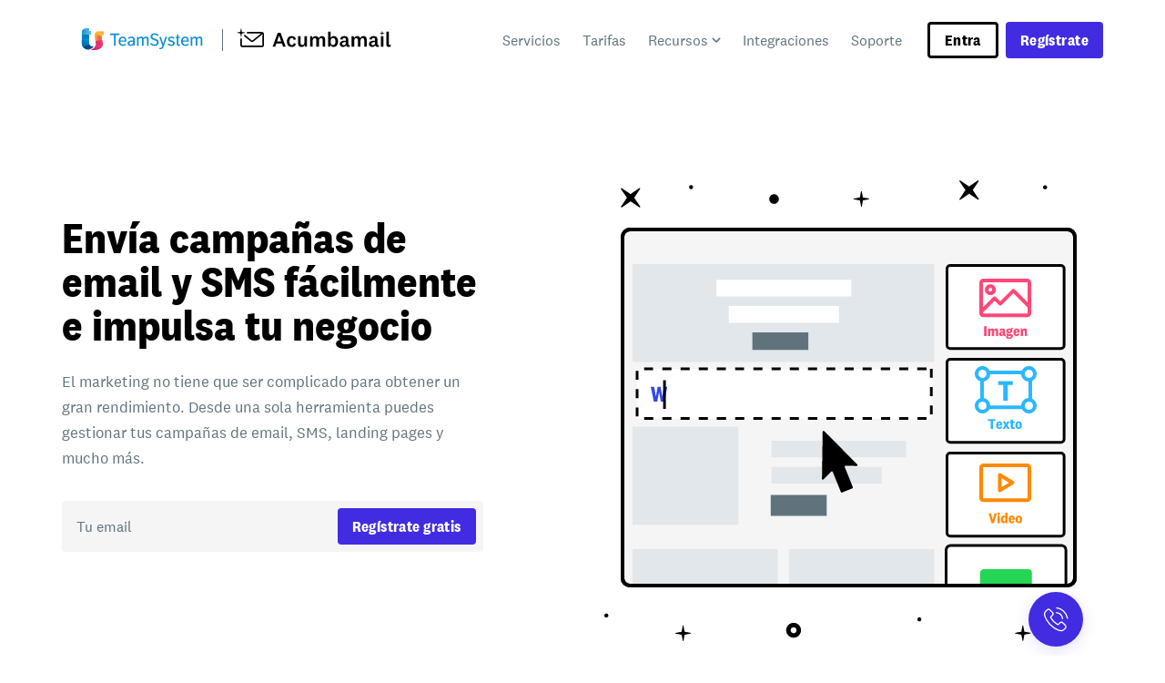

--- FILE ---
content_type: text/html; charset=utf-8
request_url: https://acumbamail.com/?refered=117943
body_size: 25179
content:







<!DOCTYPE html>

<html lang="es">

<head>
    <meta charset="UTF-8">
    <meta name="viewport" content="width=device-width, initial-scale=1, shrink-to-fit=no">
    <meta name="msvalidate.01" content="96C5D3ECD740B0A3DE89E3AC1DC69A31" />
    <meta content="Acumbamail" name="Acumbamail S.L." />
    <meta content="Copyright Acumbamail 2020. All Rights Reserved." name="Copyright" />
    <meta name="theme-color" content="#FFFFFF" />
    <meta property="og:locale" content="es_ES " />
    <meta property="og:type" content="website" />
    
    <meta property="og:title" content="Acumbamail: email marketing, SMS y landing pages" />
    <meta property="og:description" content="Herramienta de marketing en castellano" />
    <meta property="og:image" content="https://acumbamail.com/static/public-theme/img/ilustrations/acumbamail-oi-min.d9a30c16fc36.jpg" />
    <meta property="og:image:secure_url" content="https://acumbamail.com/static/public-theme/img/ilustrations/acumbamail-oi-min.d9a30c16fc36.jpg" />
    
    <meta property="og:url" content="https://acumbamail.com/?refered=117943" />
    <meta property="og:site_name" content="Acumbamail" />
    <meta property="og:image:width" content="1200" />
    <meta property="og:image:height" content="628" />
    <meta name="twitter:card" content="summary_large_image">
    <meta name="twitter:creator" content="@acumbamali">
    <meta name="twitter:site" content="@acumbamail">

    
    <meta name="twitter:description" content="Herramienta de email marketing, envío de SMS masivo y creación de landing pages" />
    <meta name="twitter:title" content="Acumbamail: marketing sencillo para hacer crecer tu negocio" />
    <meta name="twitter:image" content="https://acumbamail.com/static/public-theme/img/ilustrations/acumbamail-oi-min.d9a30c16fc36.jpg" />
    

    
    

    
<title>Acumbamail | Campañas de email marketing y SMS</title>
<meta name="Description" content="Campañas de email marketing, SMS y landing pages efectivas en pocos minutos con la mejor plataforma de marketing." />
<meta name="DC.title" content="Acumbamail: Email marketing, SMS y landing pages" />
<meta name="DC.subject" content="Acumbamail es una completa herramienta de email marketing, generación de newsletters, email transaccional y SMS. Todos nuestros servidores están en España." />
<meta name="author" content="acumbamail" />
<meta name="Copyright" content="Copyright acumbamail 2012-2020. All Rights Reserved." />

<meta name="ahrefs-site-verification" content="9d347088511e734622b48edf966c80e13e46409ed422d3ab6794746de6052596">


<link rel="preload" as="image" href="/static/public-theme/img/screenshots/panel-01-es.d028128997e5.svg" type="image/svg+xml" >




    
        
        
        
        
        

            
            <link rel="alternate" hreflang="es" href="https://acumbamail.com/?refered=117943"/>
            <link rel="alternate" hreflang="x-default" href="https://acumbamail.com/?refered=117943"/>
            

            
        
    
        
        
        
        
        

            

            
            <link rel="alternate" hreflang="en" href="https://acumbamail.com/en/?refered=117943"/>
            
        
    
        
    
        
    
        
    
    

    <link rel="manifest" href="/static/manifest.cf486461d46d.json" />

    
    <link rel="shortcut icon" sizes="32x32" href="/static/favico/Acumbamail/favicon.45774eb5c15e.ico" />
    <link rel="icon" sizes="76x76" type="image/png" href="/static/favico/Acumbamail/favicon-76.3655d6463573.png" />
    <link rel="icon" sizes="120x120" type="image/png" href="/static/favico/Acumbamail/favicon-120.24e8dafb1b5c.png" />
    <link rel="icon" sizes="152x152" type="image/png" href="/static/favico/Acumbamail/favicon-152.4f1b048ace6e.png" />

    <link rel='mask-icon' href="/static/favico/Acumbamail/favicon-32.10d29f15c087.svg" color="#000000">

    <link rel="apple-touch-icon" sizes="76x76" href="/static/favico/Acumbamail/favicon-76.3655d6463573.png">
    <link rel="apple-touch-icon" sizes="120x120" href="/static/favico/Acumbamail/favicon-120.24e8dafb1b5c.png">
    <link rel="apple-touch-icon" sizes="152x152" href="/static/favico/Acumbamail/favicon-152.4f1b048ace6e.png">
    

    
    <link rel="canonical" href="https://acumbamail.com/" />
    

    
<script type="application/ld+json">
{
    "@context":"https://schema.org",
    "@type":"WebPage",
    "name":"Acumbamail",
    "url":"https://acumbamail.com",
    "@id":"https://acumbamail.com",
    "isPartOf":{
        "@type":"WebSite",
        "name":"Acumbamail",
        "url":"https://acumbamail.com",
        "@id":"https://acumbamail.com",
        "isPartOf":{
            "@type":"Organization",
       "name":"Acumbamail SL",
       "url":"https://acumbamail.com",
       "@id":"https://acumbamail.com",
       "image":{
            "@type":"ImageObject",
            "url":"https://acumbamail.com/static/public-theme/img/logos/acumbamail-black-logo.9f7ef42753fc.svg"},
       "description": "La plataforma de marketing en castellano que te ayuda a transformar tus campañas en resultados.",
       "sameAs":[ "https://www.linkedin.com/company/acumbamail/", "https://www.wikidata.org/wiki/Q108552721", "https://www.crunchbase.com/organization/acumbamail", "https://es.trustpilot.com/review/acumbamail.com", "https://www.capterra.es/software/195838/acumbamail", "https://twitter.com/acumbamail", "https://www.youtube.com/channel/UCTBXceaOBLUqC0bdUXc2PDA", "https://www.producthunt.com/posts/acumbamail"],
       "aggregateRating": {
             "@type": "AggregateRating",
             "ratingValue": "4.5",
            "reviewCount": "179"},
       "numberOfEmployees": "13",
       "founders": [{"@type": "person", "name": "Ignacio Arriaga", "sameAs":"https://es.linkedin.com/in/ignacioarriaga"}, {"@type": "person", "name": "Rafael Cabanillas", "sameAs":"https://www.linkedin.com/in/rafael-cabanillas-carrillo/"}, {"@type": "person", "name": "Miguel Gómez", "sameAs":"https://www.linkedin.com/in/miguel-g%C3%B3mez-ortiz-40724965/"} ],
       "foundingDate": "01-04-2013",
       "contactPoint" : [
            {
                "@type" : "ContactPoint",
                "contactType" : "customer service",
                "email": "soporte@acumbamail.com",
                "url": "https://acumbamail.com/contacto/"
            }
        ]
       }
   }
}
</script>
 

    <script
        data-usercentrics="Google Optimize"
        type="text/plain"
        src="https://www.googleoptimize.com/optimize.js?id=OPT-KB5P767"></script>

    <style>
        @font-face {
    font-family: 'National 2';
    font-style: normal;
    font-weight: normal;
    src: local('National 2'),
        url('/static/public-theme/fonts/national-2-web-regular.woff2') format('woff2'),
        url('/static/public-theme/fonts/national-2-web-regular.woff') format('woff'),
        url('/static/public-theme/fonts/national-2-web-regular.eot') format('embedded-opentype');
    font-display: swap;
}
@font-face {
    font-family: 'National 2 Narrow';
    font-style: bold;
    font-weight: bold;
    src: local('National 2 Narrow Bold'),
        url('/static/public-theme/fonts/national-2-narrow-web-bold.woff2') format('woff2'),
        url('/static/public-theme/fonts/national-2-narrow-web-bold.woff') format('woff'),
        url('/static/public-theme/fonts/national-2-narrow-web-bold.eot') format('embedded-opentype');
    font-display: swap;
}
        .w-24 {width: 24px;}.w-40 {width: 40px;}.w-48 {width: 48px;}.w-80 {width: 80px;}.h-24 {height: 24px;}.h-40 {height: 40px;}.h-48 {height: 48px;}.h-80 {height: 80px;}.br-4 {-webkit-border-radius: 4px;-moz-border-radius: 4px;-ms-border-radius: 4px;-o-border-radius: 4px;border-radius: 4px;}.br-8 {-webkit-border-radius: 8px;-moz-border-radius: 8px;-ms-border-radius: 8px;-o-border-radius: 8px;border-radius: 8px;}.justify-content-center {justify-content: center !important;}.align-items-center {align-items: center !important;}.no-gutters {margin-right: 0 !important;margin-left: 0 !important;}.no-gutters > [class*="col-"] {padding-right: 0 !important;padding-left: 0 !important;}*, *:before, *:after {box-sizing: border-box;}html, body, div, span, iframe, h1, h2, h3, p, a, img, ul, li, form, label, header, nav, section {margin: 0;padding: 0;border: 0;font-size: 100%;vertical-align: baseline;text-rendering: optimizespeed;-webkit-font-smoothing: antialiased;text-size-adjust: none;}header, nav, section {display: block;}body {line-height: 1;}ul {list-style: none;}input {-webkit-appearance: none;border-radius: 0;}body {font-family: "National 2";font-weight: lighter;-moz-osx-font-smoothing: grayscale;}img {max-width: 100%;height: auto;}.ff-narrow-bold {font-family: "National 2 Narrow";font-weight: normal;}.lh-24 {line-height: 24px;}.lh-28 {line-height: 28px;}.lh-32 {line-height: 32px;}.lh-48 {line-height: 48px;}@media (max-width: 767px) {.lh-48 {line-height: 40px;}}.fs-14 {font-size: 14px;}.fs-16 {font-size: 16px;}.fs-17 {font-size: 17px;}.fs-20 {font-size: 20px;}.fs-28 {font-size: 28px;}.fs-48 {font-size: 48px;}@media (max-width: 767px) {.fs-28 {font-size: 24px;}.fs-48 {font-size: 32px;}}.fa-center {text-align: center;}@media (max-width: 543px) {.fa-xs-center {text-align: center !important;}}@media (max-width: 767px) {.fa-sm-center {text-align: center !important;}}a {text-decoration: none;color: #412ce1;}.fs-italic {font-style: italic;}.mr-8 {margin-right: 8px;}.mb-16 {margin-bottom: 16px;}.mt-24 {margin-top: 24px;}.mb-24 {margin-bottom: 24px;}.mr-24 {margin-right: 24px;}.mt-32 {margin-top: 32px;}.mb-32 {margin-bottom: 32px;}.mt-40 {margin-top: 40px;}.mt-120 {margin-top: 120px;}@media (max-width: 991px) {.mt-md-80 {margin-top: 80px !important;}}@media (max-width: 767px) {.mt-sm-48 {margin-top: 48px !important;}.mt-sm-64 {margin-top: 64px !important;}}@media (max-width: 543px) {.mt-xs-48 {margin-top: 48px !important;}.mt-xs-64 {margin-top: 64px !important;}}.pl-8 {padding-left: 8px;}.pr-8 {padding-right: 8px;}.pt-24 {padding-top: 24px;}.pb-24 {padding-bottom: 24px;}.pl-24 {padding-left: 24px;}.pr-24 {padding-right: 24px;}.p-24 {padding: 24px;}.p-32 {padding: 32px;}.pt-48 {padding-top: 48px;}.pb-48 {padding-bottom: 48px;}.pt-80 {padding-top: 80px;}@media (max-width: 991px) {.pt-md-0 {padding-top: 0px !important;}.pb-md-48 {padding-bottom: 48px !important;}}@media (max-width: 767px) {.pt-sm-0 {padding-top: 0px !important;}.pt-sm-8 {padding-top: 8px !important;}.pt-sm-24 {padding-top: 24px !important;}}@media (max-width: 543px) {.pt-xs-0 {padding-top: 0px !important;}.pt-xs-8 {padding-top: 8px !important;}.pt-xs-24 {padding-top: 24px !important;}}.pull-right {float: right;}.vertical-centering {display: flex;flex-direction: column;justify-content: center;}.outlined:not(.btn) {border: 3px solid #000;}.position-relative {position: relative;}.position-absolute {position: absolute;}.overflow-hidden {overflow: hidden;}.bg-white {background: #fff;}.fc-grey {color: #60737d;}.fc-black {color: #000;}.pattern-center-black {background: #fff url("/static/public-theme/img/patterns/pattern-center-black.svg") no-repeat;background-size: auto;background-position: center;}.container {margin-left: auto;margin-right: auto;padding-left: 12px;padding-right: 12px;}@media (min-width: 544px) {.container {max-width: 576px;}}@media (min-width: 768px) {.container {max-width: 720px;}}@media (min-width: 992px) {.container {max-width: 940px;}}@media (min-width: 1200px) {.container {max-width: 1168px;}}.row {display: flex;flex-wrap: wrap;margin-left: -12px;margin-right: -12px;}.col-xs-6, .col-xs-12, .col-sm-6, .col-sm-12, .col-md-6, .col-md-8, .col-lg-3, .col-lg-5, .col-lg-6, .col-lg-7, .col-lg-8, .col-lg-9, .col-lg-10, .col-lg-12 {position: relative;min-height: 1px;padding-left: 12px;padding-right: 12px;}.col-xs-6 {flex: 0 0 50%;}.col-xs-12 {flex: 0 0 100%;}@media (min-width: 544px) {.col-sm-6 {flex: 0 0 50%;}.col-sm-12 {flex: 0 0 100%;}}@media (min-width: 768px) {.col-md-6 {flex: 0 0 50%;}.col-md-8 {flex: 0 0 66.6666666667%;}}@media (min-width: 992px) {.col-lg-3 {flex: 0 0 25%;}.col-lg-5 {flex: 0 0 41.6666666667%;}.col-lg-6 {flex: 0 0 50%;}.col-lg-7 {flex: 0 0 58.3333333333%;}.col-lg-8 {flex: 0 0 66.6666666667%;}.col-lg-9 {flex: 0 0 75%;}.col-lg-10 {flex: 0 0 83.3333333333%;}.col-lg-12 {flex: 0 0 100%;}}.d-none {display: none !important;}.d-inline-block {display: inline-block !important;}.d-block {display: block !important;}.d-flex {display: flex !important;}@media (min-width: 544px) {.d-sm-none {display: none !important;}.d-sm-inline-block {display: inline-block !important;}.d-sm-block {display: block !important;}}@media (min-width: 768px) {.d-md-none {display: none !important;}.d-md-block {display: block !important;}}@media (min-width: 992px) {.d-lg-none {display: none !important;}.d-lg-block {display: block !important;}}.display-none {display: none !important;}.separator {width: 100%;}@media (max-width: 767px) {.icon.h-80 {height: 48px;}.icon.w-80 {width: 48px;}}.btn {display: inline-block;}.btn.full-width {width: 100%;}.btn.full-width a, .btn.full-width input {width: 100%;}.btn.no-padding a, .btn.no-padding input {padding-left: 0 !important;padding-right: 0 !important;}.btn a, .btn input {display: inline-block;height: 100%;display: flex;flex-direction: column;justify-content: center;-webkit-border-radius: 4px;-moz-border-radius: 4px;-ms-border-radius: 4px;-o-border-radius: 4px;border-radius: 4px;font-family: "National 2 Narrow";font-size: 17px;font-weight: bold;text-decoration: none;line-height: 28px;letter-spacing: 0.42px;text-align: center;align-items: center;border: none;}.btn.primary a, .btn.primary input {background-color: #412ce1;color: #fff;}.btn.primary.disabled input {background-color: #60737d;color: #fff;}.btn.secondary a {background-color: #000;color: #fff;}.btn.secondary.outlined a {background-color: #fff;color: #000;border: 3px solid #000;}.btn.tertiary a {color: #000;border: 3px solid #fff;}.btn.disabled input {background-color: #fff;color: #60737d;border: 3px solid #60737d;}.btn.small {height: 40px;}.btn.small a {padding-left: 16px;padding-right: 16px;}.btn.medium {height: 48px;}.btn.medium a, .btn.medium input {padding-left: 24px;padding-right: 24px;}.btn.large {height: 56px;}.btn.large a {padding-left: 44px;padding-right: 44px;}@media (max-width: 767px) {.btn.large {height: 48px;}.btn.large:not(.p-default) a {padding-left: 20px;padding-right: 20px;}}.dropdown-content {visibility: hiden;opacity: 0;position: absolute;}header {position: relative;}@media (max-width: 991px) {header .header .menu {opacity: 0;}}header .logo {display: inline-block;}header img {width: 180px;height: 24px;}header nav {float: right;}header nav ul {display: inline-flex;}header nav ul li {display: flex;flex-direction: column;justify-content: center;}header nav ul li a {font-size: 16px;color: #60737d;display: flex;flex-direction: column;justify-content: center;height: 100%;}header nav ul li.dropdown a {flex-direction: row;align-items: center;}header nav ul li.dropdown a img {width: 10px;margin-left: 4px;}.mobile-header .logo-mobile {position: absolute;display: inline-block;left: calc(50% - 20px);z-index: 9;top: 24px;}.mobile-toggle {width: 24px;height: 24px;display: block;position: absolute;z-index: 10003;cursor: pointer;padding: 4px;right: 12px;margin-top: 32px;}.mobile-toggle span {width: 16px;height: 2px;display: block;background-color: #000;-webkit-border-radius: 2px;-moz-border-radius: 2px;-ms-border-radius: 2px;-o-border-radius: 2px;border-radius: 2px;margin-bottom: 6px;margin-top: 3px;}.mobile-menu {width: 100%;height: 100%;position: fixed;overflow: auto;visibility: hidden;-ms-flex-flow: row wrap;flex-flow: row wrap;-ms-flex-line-pack: center;align-content: center;top: 0;left: 0;z-index: 8;padding: 80px 16px;background-color: #fff;opacity: 0;}.mobile-menu .mobile-menu-content {transform: translateY(-12px);}.mobile-menu nav {float: none;}.mobile-menu nav ul {display: inline-block;width: 100%;}.mobile-menu nav ul li {margin-right: 0;}.mobile-menu nav ul li a {padding-top: 12px;padding-bottom: 12px;font-size: 18px;line-height: 18px;}footer .select .select-wrapper select option {font-family: inherit;color: #fff;font-size: 16px;font: -moz-pull-down-menu;}.input input {background: #f5f5f5;height: 56px;width: 100%;border: none;-webkit-border-radius: 4px;-moz-border-radius: 4px;-ms-border-radius: 4px;-o-border-radius: 4px;border-radius: 4px;padding-left: 16px;padding-right: 16px;outline: none;font-family: "National 2";filter: none;appearence: none;-webkit-appearance: none;-moz-appearance: textfield;margin: 0;}.input input.fc-grey::-webkit-input-placeholder {color: #60737d;opacity: 1;}.input input.fc-grey::-moz-placeholder {color: #60737d;opacity: 1;}.input input.fc-grey:-moz-placeholder {color: #60737d;opacity: 1;}.input input:-moz-placeholder {opacity: 0;}.input.inline-btn .btn {right: 8px;top: 8px;}.input-group li:not(:last-child) {margin-bottom: 16px;}.testimony-card {position: relative;min-height: 340px;}.testimony-card .testimony-quote {position: absolute;right: 0px;bottom: -16px;width: 80px;height: 80px;}.swiper-container.paginator-carrousel {padding-bottom: 40px;}.swiper-container.paginator-carrousel .swiper-pagination {position: relative !important;margin-top: 24px;}@media (min-width: 1200px) {.col-lg-6 .swiper-container {max-width: 560px;}}@media (max-width: 1199px) {.col-lg-6 .swiper-container {max-width: 446px;}}@media (max-width: 991px) {.col-md-6 .swiper-container {max-width: 336px;}}@media (max-width: 767px) {.col-sm-12 .swiper-container {max-width: 516px;}}@media (max-width: 543px) {.col-xs-12 .swiper-container {max-width: 351px;}}@media (min-width: 1200px) {.swiper-container.instituciones-carrousel .testimony-card {height: 100%;}}img[loading="lazy"] {font-size: 0;}.popup {position: fixed;left: 0;top: 0;bottom: 0;right: 0;visibility: hidden;z-index: 10001;opacity: 0;}.popup .popup-close-icon {background: url("/static/public-theme/img/icons/generic/icon-close-black.svg");position: absolute;background-size: contain;width: 12px;height: 12px;left: 24px;top: 34px;}.popup .popup-content {left: 50%;top: 50%;transform: translate(-50%, calc(-50% - 80px));-ms-transform: translate(-50%, calc(-50% - 80px));-webkit-transform: translate(-50%, calc(-50% - 80px));width: 100%;max-height: 88vh;-webkit-border-radius: 8px;-moz-border-radius: 8px;-ms-border-radius: 8px;-o-border-radius: 8px;border-radius: 8px;overflow-x: hidden;box-shadow: 0 8px 48px 0 rgba(0, 0, 0, 0.24);background: #fff;border: 3px solid #000;}.popup.small .popup-content {max-width: 368px;min-width: 368px;}.popup .overlay {position: fixed;background-color: rgba(255, 255, 255, 0.88);height: 100%;width: 100%;left: 0;top: 0;}.popup .overlay::before {background: url("/static/public-theme/img/patterns/pattern-popup.svg") no-repeat;content: "";width: 100vw;height: 100vh;position: absolute;background-position: center;background-size: 40%;}.popup .error-message {-webkit-border-radius: 4px;-moz-border-radius: 4px;-ms-border-radius: 4px;-o-border-radius: 4px;border-radius: 4px;color: #ff2b2b;background: #fee;font-size: 16px;line-height: 28px;padding-left: 16px;padding-right: 16px;padding-top: 14px;padding-bottom: 14px;}@media (max-width: 991px) {.popup .overlay::before {background-size: 52%;}}@media (max-width: 767px) {.popup .overlay::before {background-size: 92%;}.popup.small .popup-content {min-width: auto;max-width: 100%;}}@media (max-width: 543px) {.popup .overlay::before {background-size: 100%;}}.checkbox {position: relative;}.checkbox input[type="checkbox"] {display: none;}.checkbox label {display: inline-block;position: relative;padding-left: 32px;}.checkbox label::before {background: url("/static/public-theme/img/icons/generic/icon-checkbox-unchecked.svg") left center no-repeat;margin-top: 2px;content: "";width: 24px;height: 24px;position: absolute;left: 0;}.password-recover {position: absolute;right: 16px;top: calc(50% - 12px);height: 24px;width: 24px;}.password-recover .password-recover-icon-eye-container {height: 16px;width: 20px;position: absolute;top: 8px;right: 2px;}.password-recover .password-recover-icon::after {background: url("/static/public-theme/img/icons/generic/icon-open-eye.svg");content: "";width: 24px;height: 24px;position: absolute;}.password-recover .password-recover-icon-eye {width: 24px;height: 24px;position: absolute;top: 0;display: none;}.password-recover .password-recover-icon-eye::after {position: absolute;top: 0;right: 0;width: 10px;height: 10px;border: 2px solid #000;border-radius: 50%;content: "";}.tooltip {position: absolute;-webkit-border-radius: 4px;-moz-border-radius: 4px;-ms-border-radius: 4px;-o-border-radius: 4px;border-radius: 4px;z-index: 1;border: 3px solid #000;background-color: #fff;width: 100%;max-width: 306px;padding-top: 12px;padding-bottom: 12px;padding-left: 6px;padding-right: 6px;top: -64px;opacity: 0;visibility: hidden;}.tooltip::before {content: "";border-left: 8px solid transparent;border-right: 8px solid transparent;border-top: 8px solid #000;position: absolute;bottom: -11px;left: calc(50% - 6px);}.tooltip::after {content: "";content: "";border-left: 7px solid transparent;border-right: 7px solid transparent;border-top: 7px solid #fff;position: absolute;bottom: -7px;left: calc(50% - 5px);}.tooltip.register-tooltip .list-style-list {display: inline-flex;}.tooltip.register-tooltip .list-style-list li {color: #60737d;margin-bottom: 0px;}.tooltip.register-tooltip .list-style-list li span {font-size: 14px;line-height: 24px;}@media (max-width: 767px) {.tooltip.register-tooltip .list-style-list {display: flex;justify-content: center;}.tooltip.register-tooltip .list-style-list li span {font-size: 13px;}}[data-aos="animate-in-up"] {opacity: 0;-webkit-transform: translateY(24px);transform: translateY(24px);}.select .select-wrapper label {display: none;}.select .select-wrapper select option {font-family: "National 2";font-size: 16px;color: #000;}.dropdown-content {opacity: 0;visibility: hidden;}
    </style>

    

    <!-- GA4 initialization (injected from GTM) -->

    <script>
        // This script should be executed before GTM load due to default consents and
        // Google Consent Mode V2 proper functioning

        window.dataLayer = window.dataLayer || [];

        function gtag() {
            dataLayer.push(arguments);
        }

        let is_public_page = "True" === 'True';
        let show_cookie_solution = "True" === 'True';

        if(!is_public_page || !show_cookie_solution){
            gtag("consent", "update", {
                ad_storage: "granted",
                ad_user_data: "granted",
                ad_personalization: "granted",
                analytics_storage: "granted",
                functionality_storage: "granted",
                personalization_storage: "granted",
                security_storage: "granted"
            });
        } else {
            gtag("consent", "default", {
                ad_storage: "denied",
                ad_user_data: "denied",
                ad_personalization: "denied",
                analytics_storage: "denied",
                functionality_storage: "denied",
                personalization_storage: "denied",
                security_storage: "granted" // this can be considered as a technical cookie
            });
        }

        gtag('set', "is_public_page", is_public_page);
        gtag('set', 'url_passthrough', true);
        gtag('set', "ads_data_redaction", true);
    </script>

    <!-- Google Tag Manager -->
    <script>
        (function (w, d, s, l, i) {
            w[l] = w[l] || [];
            w[l].push({
                'gtm.start': new Date().getTime(),
                event: 'gtm.js'
            });
            var f = d.getElementsByTagName(s)[0],
                j = d.createElement(s),
                dl = l != 'dataLayer' ? '&l=' + l : '';
            j.async = true;
            j.src =
                'https://www.googletagmanager.com/gtm.js?id=' + i + dl;
            f.parentNode.insertBefore(j, f);
        })(window, document, 'script', 'dataLayer', "GTM-5FDDZXX");
        // GTM-PCB5GZM id is for testing
    </script>

    <!-- GTM config and GA4 tracking -->

    
    <script>

        

        

        
    </script>

    <!-- Hotjar Tracking Code -->
    <script
        data-usercentrics="Hotjar"
        type="text/plain">
        (function (h, o, t, j, a, r) {
            h.hj = h.hj || function () {
                (h.hj.q = h.hj.q || []).push(arguments)
            };
            h._hjSettings = {
                hjid: 2187163,
                hjsv: 6
            };
            a = o.getElementsByTagName('head')[0];
            r = o.createElement('script');
            r.async = 1;
            r.src = t + h._hjSettings.hjid + j + h._hjSettings.hjsv;
            a.appendChild(r);
        })(window, document, 'https://static.hotjar.com/c/hotjar-', '.js?sv=');
    </script>



</head>

<body>
    
    <div id="form-popup" class="popup small fade fixed-header fixed-footer">
        <div class="overlay close-form-popup"></div>
        <div class="registration-popup" style="display:none;">
            



<div class="popup-content position-absolute">
    
        <div class="popup-close-icon close-form-popup"></div>
    
    <div class="overflow-hidden">
        <div class="popup-header">
            <div class="p-24 fa-center">
                <p class="fs-28 lh-32 fc-black ff-narrow-bold">Crea tu cuenta</p>
                <noscript>Para poder registrarte debes activar javascript en tu navegador y recargar la página</noscript>
            </div>
        </div>

        <form method="POST" action="?" id="registration-form" style="display:none;">
            <input type='hidden' name='csrfmiddlewaretoken' value='phbrbfduVUR9IG9ewuc2VjpdDY5V2Hs0AhJ8mS462lIdhFzEPKyLTyclV90aDGX2' />

            
                <div id="google-signup-btn" class="google-auth-btn display-none" style='align-items:center'> </div>
                <input type="hidden" name="google-id-token">
            

            <div class="pl-24 pr-24">
                <div id="error_text">
                    <div class="error-message register-error-content" style="display:none;">
                        
                    </div>
                </div>

                <ul class="input-group">
                    <li class="hidden-fields">
                        
                            <input type="hidden" name="username" autofocus id="id_username" />
                        
                            <input type="hidden" name="refered" value="0" id="id_refered" />
                        
                            <input type="hidden" name="key" value="0" id="id_key" />
                        
                            <input type="hidden" name="pay_type" value="0" id="id_pay_type" />
                        
                            <input type="hidden" name="yearly" value="0" id="id_yearly" />
                        
                            <input type="hidden" name="logo_from" value="0" id="id_logo_from" />
                        
                            <input type="hidden" name="ip" value="3.16.1.179" id="id_ip" />
                        
                            <input type="hidden" name="template_id" value="0" id="id_template_id" />
                        
                            <input type="hidden" name="theme_id" value="0" id="id_theme_id" />
                        
                            <input type="hidden" name="custom_domain_templates" id="id_custom_domain_templates" />
                        
                            <input type="hidden" name="next_page" id="id_next_page" />
                        
                            <input type="hidden" name="size" id="id_size" />
                        
                            <input type="hidden" name="pricing" id="id_pricing" />
                        
                            <input type="hidden" name="code_uuid" id="id_code_uuid" />
                        
                    </li>
                    
                    
                    
                    <li class="position-relative">
                        <div class="input">
                            <input type="text" name="email" required placeholder="Correo electrónico" class="fs-16 lh-28 fc-grey" id="id_email" />
                            
                        </div>
                        
                    </li>
                    
                    
                    
                    <li class="position-relative">
                        <div class="input">
                            <input type="password" name="password1" required placeholder="Contraseña" class="fs-16 lh-28 fc-grey" id="id_password1" />
                            
                            <div class="password1 password-recover" onclick="toggle_password('password1')">
                                <div class="h-24 w-24 password-recover-icon"></div>
                                <div class="password-recover-icon-eye-container">
                                    <div class="password-recover-icon-eye"></div>
                                </div>
                            </div>
                            
                        </div>
                        
                            
    

<div class="row no-gutters mt-24 password-validation-criteria-block">
    <div class="col-lg-6 col-md-6">
        <div id="has_lowercase" class="password-validation-criteria">
            <span class="fs-12 lh-20 fc-grey">
                Al menos una minúscula
            </span>
        </div>
        <div id="has_uppercase" class="password-validation-criteria">
            <span class="fs-12 lh-20 fc-grey">
                Al menos una mayúscula
            </span>
        </div>
    </div>
    <div class="col-lg-6 col-md-6">
        <div id="has_number" class="password-validation-criteria">
            <span class="fs-12 lh-20 fc-grey">
                Al menos un número
            </span>
        </div>
        <div id="has_min_chars" class="password-validation-criteria">
            <span class="fs-12 lh-20 fc-grey">
                Más de 8 caracteres
            </span>
        </div>
    </div>
</div>


                        
                    </li>
                    
                    
                    
                    <div class="checkbox mt-32 mb-24">
                        <input type="checkbox" name="marketing_check" id="id_marketing_check" />
                        <label class="fs-15 lh-20 fc-grey" for="id_marketing_check">
                            Autorizo el tratamiento de mis datos personales para propósitos de marketing.
                        </label>
                    </div>
                    
                    
                    <input type="text" name="email_repeated" tabindex="-1" value="" style="position: absolute; left: -4900px;" aria-hidden="true" id="email_repeated" autocomplete="off"/>
                </ul>          

                <div class="pb-24">
                    <div class="btn medium primary full-width no-padding div_button_accept registration_button_accept" id="div_send_button">
                        <input type="submit" value="Crear cuenta" class="signup-button" id="send_button" />
                    </div>
    
                    <p class="fs-14 lh-24 fc-grey mt-32">Al registrarte aceptas nuestros <a class="font-color-lightblue-1 transition-02" href="/terminos-de-uso/" target="_blank" rel="noopener nofollow">términos de uso</a> y <a class="font-color-lightblue-1 transition-02" href="/politica-de-privacidad/" target="_blank" rel="noopener nofollow">política de privacidad</a>.</p>
                </div>
                
            </div>

            
            <div class="separator outlined"></div>
            <p class="fs-17 lh-28 fc-grey fa-center mt-24 mb-24">¿Ya tienes cuenta? <a class="ff-narrow-bold fc-black" href="/login/" rel="nofollow">Iniciar sesión</a></p>
            
        </form>
    </div>
</div>



    <script type="text/javascript">
        var fromAppSumo = '' == 'appsumo';
        if(fromAppSumo){
            var activationEmail = decodeURIComponent('');
            document.getElementById("id_email").readOnly = true;
            document.getElementById("id_email").value = activationEmail;
        }
        document.getElementById("registration-form").style.display="";
    </script>

    <script src="/static/js/acumba_iface_basics.2cb667941800.js"></script>
    <script type="text/javascript" src="/static/js/sign_in.1ac13421ad91.js"></script>
    <script async defer
        data-usercentrics="Google Sign-In"
        type="text/plain"
        src="https://accounts.google.com/gsi/client"
        onLoad="activateGoogleSignUp('450934164116-dcabfaf3gcsg1th4tr4q23gvmpcu31h8.apps.googleusercontent.com')">
    </script>



        </div>
        <div class="login-popup" style="display:none;">
            




    <div class="popup-content position-absolute">
        
            <div class="popup-close-icon close-form-popup"></div>
        

        <div class="bg-color-white-1 border-radius-04 overflow-hidden">
            <div class="popup-header">
                <div class="pl-24 pr-24 pt-24 pb-24 fa-center">
                    <p class="fs-28 lh-32 fc-black ff-narrow-bold">Inicia sesión</p>
                </div>
            </div>

            <form method="POST" id="login-form" action="/login/2fa/">
                <input type='hidden' name='csrfmiddlewaretoken' value='phbrbfduVUR9IG9ewuc2VjpdDY5V2Hs0AhJ8mS462lIdhFzEPKyLTyclV90aDGX2' />

                


                    <div id="google-signin-btn" class="google-auth-btn display-none" style='align-items:center'> </div>
                    <input type="hidden" name="google-id-token">
                

                <div class="pl-24 pr-24 pb-24">

                    <div class="font-size-13 font-weight-400 line-height-18 font-color-red-1 margin-bottom-20 bg-color-red-1 border-radius-04 padding-20 error-content"
                        
                        style="display:none;"
                        >
                        
                    </div>

                    <ul class="input-group">
                        
                        <input type="hidden" name="login_view-current_step" id="login_view-current_step" value="auth">
                        <li>
                            <div class="input">
                                <label class="display-none" for="login_username">Correo electrónico</label>
                                <input type="email" name="auth-username" id="login_username" value="" placeholder="Correo electrónico" required class="fs-16 lh-28 fc-grey">
                            </div>
                        </li>
                        <li>
                            <div class="input position-relative">
                                <label class="display-none" for="login_password">Contraseña</label>
                                <input type="password" autocomplete="off" name="auth-password" id="login_password" value="" placeholder="Contraseña" required class="fs-16 lh-28 fc-grey">
                                <div class="auth-password password-recover" onclick="toggle_password('auth-password')">
                                    <div class="h-24 w-24 password-recover-icon"></div>
                                    <div class="password-recover-icon-eye-container">
                                        <div class="password-recover-icon-eye"></div>
                                    </div>
                                </div>
                            </div>
                        </li>
                    </ul>
                    
                    <div class="checkbox mt-32">
                        <input type="checkbox" name="keepme-logged" id="keepme-logged">
                        <label class="fs-17 lh-28 fc-grey" for="keepme-logged">Mantener sesión iniciada</label>
                    </div>
                    

                    <div id="login-button-div" class="btn medium primary full-width no-padding div_button_accept login_button_accept mt-32">
                        
                        <input
                            type="submit"
                            value="Entrar"
                            class="g-recaptcha signup-button"
                            id="login-button"
                            data-sitekey="6LeOaagZAAAAADEGihAZSe2cFNNTWgxfUM5NET9Z"
                            data-callback='onSubmit'
                            data-action='submit'
                        />
                        
                    </div>

                    
                        <div class="recover-password mt-32 fa-center">
                            <a class="fs-17 lg-28" href="/password/reset/" rel="nofollow">He olvidado mi contraseña</a>
                        </div>
                    

                </div>

                
                <div class="separator outlined"></div>
                <p class="fs-17 lh-28 fc-grey fa-center mt-24 mb-24">¿No tienes cuenta? <a href="/register/" rel="nofollow" class="register-acumba ff-narrow-bold fc-black">Regístrate</a></p>
                
                
                
                
            </form>
        </div>
    </div>
</div>



<link rel="preload stylesheet" href="/static/public-theme/css/register-login-page.8d0997175a30.css" as="style" onload="this.onload=null;this.rel='stylesheet'">

<noscript>
    <link href="/static/public-theme/css/register-login-page.8d0997175a30.css" rel="stylesheet">
</noscript>



    
        <script src="/static/js/acumba_iface_basics.2cb667941800.js"></script>
        <script type="text/javascript" src="/static/js/sign_in.1ac13421ad91.js"></script>
        <script async defer
            data-usercentrics="Google Sign-In"
            type="text/plain"
            src="https://accounts.google.com/gsi/client"
            onLoad="activateGoogleSignIn('450934164116-dcabfaf3gcsg1th4tr4q23gvmpcu31h8.apps.googleusercontent.com')">
        </script>
    

    

        

        <script type="text/javascript" src="https://www.google.com/recaptcha/api.js"></script>
        <script type="text/javascript">
            function onSubmit(token) {
                $('#login-button-div').addClass('loading');
                $('#login-button-div').addClass('disabled');
                $('#login-button-div').removeClass('transition-02');

                $('#login-button-div > input').val('');

                let formId = 'login-form';

                $("<input />").attr("type", "hidden")
                            .attr("name", "recaptcha-token")
                            .attr("value", token)
                            .appendTo(`#${formId}`);

                let targetForm = document.getElementById(formId);
                targetForm.submit();
            }
        </script>
    



        </div>
    </div>
    


    








<header>
    
    <div class="header ">
        <div class="container">
            <div class="row position-relative">

                <div class="mobile-toggle d-xs-block d-sm-block d-md-block d-lg-none">
                    <span></span>
                    <span></span>
                </div>

                <div class="col-lg-4 col-xs-10 d-flex align-items-center">
                    <span class="logo">
                        <img loading="lazy" class="lazyload" width="180" height="24" data-src="/static/public-theme/img/logos/ts_color.79cc15b2715f.svg" alt="Acumbamail: Email marketing, SMS y landing pages">
                    </span>
                    <span class="h-24 border-right ml-lg-12 mr-xs-12 ml-xs-12 mr-12 logo"></span>
                    
                    <a href="/" class="logo">
                        <img loading="lazy" class="lazyload" width="180" height="24" data-src="/static/public-theme/img/logos/acumbamail-black-logo.9f7ef42753fc.svg" alt="Acumbamail: Email marketing, SMS y landing pages">
                    </a>
                    
                </div>
                <div class="col-lg-8">
                    <div class="menu">
                        <div class="menu-content">
                            <nav class="pt-24 pb-24">
                                <div class="row no-gutters justify-content-center">
                                    <div class="col-xs-12">
                                        <ul>
                                            <li class="mr-24 ">
                                                <a href="/servicios/">Servicios</a>
                                            </li>
                                            <li class="mr-24 ">
                                                <a href="/pricing/">Tarifas</a>
                                            </li>
                                            
                                            <li class="mr-24 dropdown " id="dropdown-resources">
                                                <a>
                                                    Recursos
                                                    <img src="/static/public-theme/img/icons/generic/icon-chevron-down.868920548524.svg">
                                                </a>
                                            </li>

                                            <div class="dropdown-content w-100" id="dropdown-content-resources">
                                                <div class="dropdown-content-menu pt-80 pb-80 pt-md-0 pb-md-0 bg-white">
                                                    <div class="container">
                                                        <div class="row">
                                                            
                                                            <div class="col-lg-3 col-md-12">
                                                            
                                                                <a class="d-inline-block w-100"
                                                                   href="/blog/">
                                                                    <span class="fs-17 lh-24 fs-uppercase ff-narrow-bold mb-16 d-inline-block fc-pink">Blog</span>
                                                                    <img class="outlined br-8 h-100 d-inline-block w-100" src="/static/public-theme/img/ilustrations/dropdown-blog.a57490021bba.svg" alt="Blog">
                                                                    <span class="fs-17 lh-28 fc-grey d-inline-block mt-16">Consulta nuestro artículos sobre email, sms y otros canales.</span>
                                                                </a>
                                                            </div>
                                                            
                                                            <div class="col-lg-3 col-md-12">
                                                            
                                                                <a class="d-inline-block w-100" href="/glosario/">
                                                                    <span class="fs-17 lh-24 fs-uppercase ff-narrow-bold mb-16 d-inline-block fc-orange">Glosario</span>
                                                                    <img class="outlined br-8 h-100 d-inline-block w-100" src="/static/public-theme/img/ilustrations/dropdown-glosario.865205276780.svg" alt="Glosario">
                                                                    <span class="fs-17 lh-28 fc-grey d-inline-block mt-16">Todos los conceptos necesarios para conocer el marketing digital.</span>
                                                                </a>
                                                            </div>
                                                        

                                                            
                                                            <div class="col-lg-3 col-md-12">
                                                                <a class="d-inline-block w-100" href="/recursos/">
                                                                    <span class="fs-17 lh-24 fs-uppercase ff-narrow-bold mb-16 d-inline-block fc-blue">Otros Recursos</span>
                                                                    <img class="outlined br-8 h-100 d-inline-block w-100" src="/static/public-theme/img/ilustrations/dropdown-resources.b3508fb292da.svg" alt="Otros recursos">
                                                                    <span class="fs-17 lh-28 fc-grey d-inline-block mt-16">Guías, Ebooks, recursos gráficos y mucho más.</span>
                                                                </a>
                                                            </div>
                                                            

                                                            <div class="col-lg-3 col-md-12">
                                                                <a class="d-inline-block w-100" href="/recursos/herramientas-gratuitas/">
                                                                    <span class="fs-17 lh-24 fs-uppercase ff-narrow-bold mb-16 d-inline-block fc-green">Herramientas gratuitas</span>
                                                                    <img class="outlined br-8 h-100 d-inline-block w-100" src="/static/public-theme/img/ilustrations/dropdown-herramientas.1d4e7f8d68be.svg" alt="Otros recursos">
                                                                    <span class="fs-17 lh-28 fc-grey d-inline-block mt-16">Generador de qrs, firmas de email y otras herramientas para mejorar tus campañas.</span>
                                                                </a>
                                                            </div>
                                                        </div>
                                                    </div>
                                                </div>
                                            </div>
                                            

                                            <li class="mr-24 ">
                                                <a href="/integraciones/">Integraciones</a>
                                            </li>
                                            <li class="mr-24">
                                                <a href="/soporte/">Soporte</a>
                                            </li>
                                        </ul>

                                        
                                        
                                        <ul class="mobile-two-buttons">
                                            <li class="mr-8">
                                                <div class="btn small secondary outlined">
                                                    <a class="login-acumba close_mobile_menu" rel="nofollow" href="/login/">Entra</a>
                                                </div>
                                            </li>
                                            <li>
                                                <div class="btn small primary">
                                                    
                                                        <a class="register-acumba close_mobile_menu"
                                                            rel="nofollow"
                                                            href="/register/">
                                                            Regístrate
                                                        </a>
                                                    
                                                </div>
                                            </li>
                                        </ul>
                                
                                         
                                    </div>   
                                </div>
                            </nav>
                        </div>
                    </div>
                </div>
            </div>
        </div>

    </div>
    

</header>

<div class="dropdown-content-overlay"></div>


<section class="pt-80 pb-80 pt-sm-48 pb-sm-48">
    <div class="container">
        <div class="row justify-content-center">
            <div class="col-lg-5 col-md-6 fa-xs-center fa-sm-center d-flex align-items-center">
                <div class="row">
                    <div class="col-lg-12" data-aos="animate-in-up" data-aos-delay="0">

                        <h1 class="fs-48 lh-48 fc-black mb-24 ff-narrow-bold" data-aos="animate-in-up" data-aos-delay="0">Envía campañas de email y SMS fácilmente e impulsa tu negocio</h1>
                        <p class="fs-17 lh-28 fc-grey mb-32" data-aos="animate-in-up" data-aos-delay="200">El marketing no tiene que ser complicado para obtener un gran rendimiento. Desde una sola herramienta puedes gestionar tus campañas de email, SMS, landing pages y mucho más.</p>
             

                        
                            <div class="input position-relative inline-btn" data-aos="animate-in-up" data-aos-delay="200">
                                <input type="email" placeholder="Tu email" class="fs-16 lh-28 fc-grey" id="main-email-input">

                                <div class="btn small primary position-absolute">
                                    <a id="landing-register-link" class="register-acumba" onclick="fill_register_popup()">Regístrate gratis</a>
                                </div>
                            </div>
                        

                        

                        <p class="fs-16 lh-28 fc-black fa-left fa-sm-center fs-italic mt-24" data-aos="animate-in-up" data-aos-delay="600">
                            588 empresas se registraron la semana pasada
                        </p>
                            

                    </div>
                </div>
            </div>
            <div class="col-lg-6 col-lg-offset-1 col-md-6">
                
                <script src="https://unpkg.com/@lottiefiles/lottie-player@latest/dist/lottie-player.js"></script>
                <lottie-player src="/static/public-theme/json/home-animation-es.6f9e784fd9b6.json" background="transparent" speed="1" style="width: 100%; height: 100%;" loop autoplay></lottie-player>
                
            </div>
        </div>
    </div>
</section>

<section class="pt-40 pb-40 pt-sm-0 pt-xs-0 pb-sm-0 pb-xs-0 bg-white">
    <div class="container">
        


<div class="swiper-container clients-carrousel" id="clients-carrousel">
    
    <div class="swiper-wrapper">

        <div class="swiper-slide">
            <img loading="lazy" class="lazyload" data-src="/static/img/erv5/logos/logo-anaya.3963d7770bea.svg" width=174 height=40 
                alt="Anaya">
        </div>
        <div class="swiper-slide">
            <img loading="lazy" class="lazyload" data-src="/static/img/erv5/logos/logo-loterias.0b09c650440d.svg" width=174 height=40 
                alt="Loterías del estado">
        </div>
        <div class="swiper-slide">
            <img loading="lazy" class="lazyload" data-src="/static/img/erv5/logos/logo-andalucia.944e95c76d71.svg" width=174 height=40 
                alt="Junta de Andalucia">
        </div>
        <div class="swiper-slide">
            <img loading="lazy" class="lazyload" data-src="/static/img/erv5/logos/logo-bankinter.f4bfa263fa8c.svg" width=174 height=40 
                alt="Bankinter">
        </div>
        <div class="swiper-slide">
            <img loading="lazy" class="lazyload" data-src="/static/img/erv5/logos/logo-mbe.bdbe51f24179.svg" width=174 height=40 
                alt="MBE">
        </div>
        <div class="swiper-slide">
            <img loading="lazy" class="lazyload" data-src="/static/img/erv5/logos/logo-ministeriojusticia.8cdc6169c4e8.svg" width=174 height=40 
                alt="Ministerio de Justicia">
        </div>
        <div class="swiper-slide">
            <img loading="lazy" class="lazyload" data-src="/static/img/erv5/logos/logo-caritas.a3fdee00972c.svg" width=174 height=40 
                alt="Cáritas">
        </div>
        <div class="swiper-slide">
            <img loading="lazy" class="lazyload" data-src="/static/img/erv5/logos/logo-cecotec.e22530986262.svg" width=174 height=40 
                alt="Cecotec">
        </div>
        <div class="swiper-slide">
            <img loading="lazy" class="lazyload" data-src="/static/img/erv5/logos/logo-singularbank.9d931e61b76e.svg" width=174 height=40 
                alt="Singular Bank">
        </div>
        <div class="swiper-slide">
            <img loading="lazy" class="lazyload" data-src="/static/img/erv5/logos/logo-ctxt.7daaf0e0a1ab.svg" width=174 height=40 
                alt="CTXT">
        </div>
        <div class="swiper-slide">
            <img loading="lazy" class="lazyload" data-src="/static/img/erv5/logos/logo-eurocajarural.0b534ea9a86d.svg" width=174 height=40 
                alt="Eurocaja Rural">
        </div>
        <div class="swiper-slide">
            <img loading="lazy" class="lazyload" data-src="/static/img/erv5/logos/logo-heiniken.05dafe325796.svg" width=174 height=40 
                alt="Heineken">
        </div>
        <div class="swiper-slide">
            <img loading="lazy" class="lazyload" data-src="/static/img/erv5/logos/logo-iniciador.fb88eb510ccf.svg" width=174 height=40 
                alt="Iniciador">
        </div>
        <div class="swiper-slide">
            <img loading="lazy" class="lazyload" data-src="/static/img/erv5/logos/logo-juguettos.797b5f2d616d.svg" width=174 height=40 
                alt="Jugettos">
        </div>
        <div class="swiper-slide">
            <img loading="lazy" class="lazyload" data-src="/static/img/erv5/logos/logo-lavozdegalicia.1848083d3f7c.svg" width=174 height=40 
                alt="La Voz de Galicia">
        </div>
        <div class="swiper-slide">
            <img loading="lazy" class="lazyload" data-src="/static/img/erv5/logos/logo-norma-editorial.2df170998dea.svg" width=174 height=40 
                alt="Norma Editorial">
        </div>
        <div class="swiper-slide">
            <img loading="lazy" class="lazyload" data-src="/static/img/erv5/logos/logo-orange.089fc8e30a18.svg" width=174 height=40 
                alt="Orange">
        </div>
        <div class="swiper-slide">
            <img loading="lazy" class="lazyload" data-src="/static/img/erv5/logos/logo-percentil.3c6f9becb339.svg" width=174 height=40 
                alt="Percentil">
        </div>
        <div class="swiper-slide">
            <img loading="lazy" class="lazyload" data-src="/static/img/erv5/logos/logo-pikolin.6ada7cc566bb.svg" width=174 height=40 
                alt="Picolin">
        </div>
        <div class="swiper-slide">
            <img loading="lazy" class="lazyload" data-src="/static/img/erv5/logos/logo-primor.c585ecf1658e.svg" width=174 height=40 
                alt="Primor">
        </div>
        <div class="swiper-slide">
            <img loading="lazy" class="lazyload" data-src="/static/img/erv5/logos/logo-pwc.8cda6b5172b6.svg" width=174 height=40 
                alt="PWC">
        </div>
        <div class="swiper-slide">
            <img loading="lazy" class="lazyload" data-src="/static/img/erv5/logos/logo-quiron.c65362c3498d.svg" width=174 height=40 
                alt="Quirón">
        </div>
        <div class="swiper-slide">
            <img loading="lazy" class="lazyload" data-src="/static/img/erv5/logos/logo-telefonica.e842f8828561.svg" width=174 height=40 
                alt="telefonica">
        </div>
        <div class="swiper-slide">
            <img loading="lazy" class="lazyload" data-src="/static/img/erv5/logos/logo-uclm.523e195482fa.svg" width=174 height=40 
                alt="UCLM">
        </div>

    </div>
</div>
    </div>
</section>

<section class="pt-120 pt-sm-80 pt-xs-48 pb-80 pb-sm-0 pb-xs-0" data-aos="animate-in-up" data-aos-delay="600">
    <div class="container">
        <div class="col-lg-12 col-md-12 col-sm-12 col-xs-12">
            <h2 class="fs-48 lh-48 fc-black ff-narrow-bold fa-center mb-164 mb-sm-80 mb-xs-80" data-aos="animate-in-up" data-aos-delay="0" data-aos-offset="-200">¿Por dónde quieres empezar?</h2>
        </div>
    </div>
    <div class="container">
        


<div class="services-display p-sm-0 p-xs-0">
    <ul class="row no-gutters">
        <li class="col-lg-3 col-md-3 col-sm-3 col-xs-3 fa-center d-flex align-items-end">
            <div class="w-100 p-16 p-sm-8 p-xs-8">
                <img loading="lazy" data-src="/static/public-theme/img/ilustrations/mail-ilustration.c3dce8f35c0d.svg" class="lazyload" width=180 height=180 alt="Servicios de email">
                <h2 class="fs-28 lh-32 fc-black mb-16 ff-narrow-bold d-none d-md-block d-lg-block d-xl-block">Servicios de email</h2>
                <h2 class="fs-15 lh-20 fc-black mb-16 ff-narrow-bold d-none d-sm-block d-md-none d-block">Email</h2>
                <p class="fs-16 lh-28 mb-40 fc-grey d-none d-md-block d-lg-block d-xl-block">Uno de los canales de marketing con mayor retorno de la inversión.&nbsp;&nbsp;&nbsp;</p>

                <div class="d-none d-md-block d-lg-block d-xl-block">
                    <div class="btn medium primary p-default">
                        <a href="/servicios-email/">Saber más</a>
                    </div>
                </div>

                <div class="d-none d-sm-block d-md-none d-block">
                    <div class="btn small primary full-width">
                        <a href="/servicios-email/">Ver</a>
                    </div>
                </div>
            </div>
        </li>
        <li class="col-lg-3 col-md-3 col-sm-3 col-xs-3 fa-center d-flex align-items-end">
            <div class="w-100 p-16 p-sm-8 p-xs-8">
                <img loading="lazy" data-src="/static/public-theme/img/ilustrations/sms-ilustration.545991163f36.svg" class="lazyload" width=180 height=180 alt="Servicios de SMS">
                <h2 class="fs-28 lh-32 fc-black mb-16 ff-narrow-bold d-none d-md-block d-lg-block d-xl-block">Servicios de SMS</h2>
                <h2 class="fs-15 lh-20 fc-black mb-16 ff-narrow-bold d-none d-sm-block d-md-none d-block">SMS</h2>
                <p class="fs-16 lh-28 mb-40 fc-grey d-none d-md-block d-lg-block d-xl-block">Contacta con tus clientes a través de un canal con 90% de tasa de apertura.</p>

                <div class="d-none d-md-block d-lg-block d-xl-block">
                    <div class="btn medium primary p-default">
                        <a href="/servicios-sms/">Saber más</a>
                    </div>
                </div>
                <div class="d-none d-sm-block d-md-none d-block">
                    <div class="btn small primary full-width">
                        <a href="/servicios-sms/">Ver</a>
                    </div>
                </div>
            </div>
        </li>
        <li class="col-lg-3 col-md-3 col-sm-3 col-xs-3 fa-center d-flex align-items-end">
            <div class="w-100 p-16 p-sm-8 p-xs-8">
                <img loading="lazy" data-src="/static/public-theme/img/ilustrations/landing-page-illustration.8402f956106c.svg" class="lazyload" width=180 height=180 alt="Servicios de sitios web">
                <h2 class="fs-28 lh-32 fc-black mb-16 ff-narrow-bold d-none d-md-block d-lg-block d-xl-block">Servicios de<br/>sitios web</h2>
                <h2 class="fs-15 lh-20 fc-black mb-16 ff-narrow-bold d-none d-sm-block d-md-none d-block">sitios<br/>web</h2>
                <p class="fs-16 lh-28 mb-40 fc-grey d-none d-md-block d-lg-block d-xl-block">Diseña y publica sitios web completos y aumenta la conversión.</p>

                <div class="d-none d-md-block d-lg-block d-xl-block">
                    <div class="btn medium primary p-default">
                        <a href="/editor-sitios-web/">Saber más</a>
                    </div>
                </div>
                <div class="d-none d-sm-block d-md-none d-block">
                    <div class="btn small primary full-width">
                        <a href="/editor-sitios-web/">Ver</a>
                    </div>
                </div>
            </div>
        </li>
        <li class="col-lg-3 col-md-3 col-sm-3 col-xs-3 fa-center d-flex align-items-end">
            <div class="w-100 p-16 p-sm-8 p-xs-8">
                <img loading="lazy" data-src="/static/public-theme/img/ilustrations/encuestas-ilustration.1c298d208d0e.svg" class="lazyload" width=180 height=180 alt="Servicios de encuestas">
                <h2 class="fs-28 lh-32 fc-black mb-16 ff-narrow-bold d-none d-md-block d-lg-block d-xl-block">Encuestas</h2>
                <h2 class="fs-15 lh-20 fc-black mb-16 ff-narrow-bold d-none d-sm-block d-md-none d-block">Encuestas</h2>
                <p class="fs-16 lh-28 mb-40 fc-grey d-none d-md-block d-lg-block d-xl-block">Crea encuestas e inclúyelas en tus campañas de email, SMS y landing pages.</p>

                <div class="d-none d-md-block d-lg-block d-xl-block">
                    <div class="btn medium primary p-default">
                        <a href="/crear-encuestas-online/">Saber más</a>
                    </div>
                </div>
                <div class="d-none d-sm-block d-md-none d-block">
                    <div class="btn small primary full-width">
                        <a href="/crear-encuestas-online/">Ver</a>
                    </div>
                </div>
            </div>
        </li>
    </ul>
</div>
    </div>
</section>

<section class="pt-80 pb-80 pb-sm-48">
    <div class="container">
        <div class="row justify-content-center">
            <div class="col-lg-7 fa-center">
                <h2 class="fs-48 lh-48 fc-black mb-24 ff-narrow-bold mb-64" data-aos="animate-in-up" data-aos-delay="0" data-aos-offset="-200">Cuéntanos quién eres y te decimos qué necesitas</h2>
            </div>

            <div class="col-lg-12">
                
                <div class="tabs" data-aos="animate-in-up" data-aos-delay="200" data-aos-offset="-200">
                    <div class="row d-flex justify-content-center">
                        <div class="col-lg-10 col-md-12 col-sm-12 col-xs-12">
                            <ul class="nav nav-tabs row no-gutters" role="tablist">
                                <li role="presentation" class="col-lg-3 col-md-3 col-sm-3 col-xs-3 nav-item vertical-centering">
                                    <a href="#pymes" aria-controls="pymes" aria-selected="true" role="tab" data-toggle="tab" class="active h-100 vertical-centering">
                                        <div>
                                            <img data-src="/static/public-theme/img/icons/yellow/icon-pymes.b2769c15f909.svg" class="icon w-48 h-48 mb-16 lazyload" width=80 height=80 alt="Pymes y autónomos">
                                            <h3 class="fs-20 lh-28 fc-black ff-narrow-bold">Pymes y<br>autónomos</h3>
                                        </div>
                                    </a>
                                </li>
                                <li role="presentation" class="col-lg-3 col-md-3 col-sm-3 col-xs-3 nav-item vertical-centering">
                                    <a href="#enterprise" aria-controls="enterprise" aria-selected="false" role="tab" data-toggle="tab" class="h-100 vertical-centering">
                                        <div>
                                            <img data-src="/static/public-theme/img/icons/blue/icon-enterprise.e0793dfa9323.svg" class="icon w-48 h-48 mb-16 lazyload" width=80 height=80 alt="Enterprise">
                                            <h3 class="fs-20 lh-28 fc-black ff-narrow-bold">Enterprise</h3>
                                        </div>       
                                    </a>
                                </li>
                                <li role="presentation" class="col-lg-3 col-md-3 col-sm-3 col-xs-3 nav-item vertical-centering">
                                    <a href="#agencies" aria-controls="agencies" aria-selected="false" role="tab" data-toggle="tab" class="h-100 vertical-centering">
                                        <div>
                                            <img data-src="/static/public-theme/img/icons/green/icon-agencias.1b166bc5e3f1.svg" class="icon w-48 h-48 mb-16 lazyload" width=80 height=80 alt="Agencias">
                                        <h3 class="fs-20 lh-28 fc-black ff-narrow-bold">Agencias</h3>
                                        </div>
                                    </a>
                                </li>
                                <li role="presentation" class="col-lg-3 col-md-3 col-sm-3 col-xs-3 nav-item vertical-centering">
                                    <a href="#institutions" aria-controls="institutions" aria-selected="false" role="tab" data-toggle="tab" class="h-100 vertical-centering">
                                        <div>
                                            <img data-src="/static/public-theme/img/icons/red/icon-instituciones.fee261afdb20.svg" class="icon w-48 h-48 mb-16 lazyload" width=80 height=80 alt="Instituciones">
                                            <h3 class="fs-20 lh-28 fc-black ff-narrow-bold">Instituciones</h3>
                                        </div>
                                    </a>
                                </li>
                                <div class="active-box"></div>
                            </ul>
                        </div>
                    </div>
                    

                    <div class="tab-content mt-64 mt-sm-48 mt-xs-48">
                        <div role="tabpanel" class="tab-pane fade active show" id="pymes">
                            <div class="row">
                                <div class="col-lg-6 col-md-6 fa-sm-center fa-xs-center">
                                    <img src="/static/public-theme/img/icons/yellow/icon-pymes.b2769c15f909.svg" class="icon w-48 h-48 d-none d-sm-inline-block d-md-none d-inline-block" width=80 height=80 alt="Pymes y autónomos">
                                    <h3 class="fs-20 lh-28 fc-black ff-narrow-bold  pt-sm-8 pt-xs-8 mb-16">Pymes y autónomos</h3>
                                    <p class="fs-17 lh-28 fc-grey">Una herramienta como Acumbamail es de gran utilidad para pymes y autónomos debido a su facilidad para gestionar tus campañas desde una sola plataforma, sin necesidad de un gran equipo para llevarlas a cabo.</p>
                                    <div class="btn medium primary mt-24">
                                        <a href="/email-marketing-pymes/">Saber más</a>
                                    </div>
                                </div>
                                <div class="col-lg-6 col-md-6 col-sm-12 col-xs-12 mt-sm-64 mt-xs-64">
                                    



<div class="swiper-container paginator-carrousel pymes-carrousel" id="pymes-carrousel">
    
    <div class="swiper-wrapper">
        <div class="swiper-slide">
            <div class="outlined p-32 br-4 bg-white testimony-card d-flex align-items-start flex-column">
                <div>
                    <p class="fs-17 fs-italic lh-28 fc-black">"Acumbamail es una herramienta rápida e intuitiva a la hora de crear plantillas y campañas al igual que en la gestión de listas. Llevamos años con ellos por su fiabilidad y la rapidez del soporte cuando los necesitas."</p>
                </div>
                <div class="mt-auto">
                    <img data-src="/static/public-theme/img/logos/logo-ahorradoras.4ffce2acc216.svg" class="mt-40 lazyload" width=102 height=24 alt="Ahorradoras">
                    <p class="fs-17 lh-28 fc-grey">Miguel Guerrero</p>
                </div>
                <img data-src="/static/public-theme/img/ilustrations/quote.606847020354.svg" class="icon w-80 h-80 testimony-quote lazyload" width=80 height=80 alt="Cuéntanos quien eres y te decimos qué necesitas">
            </div>
        </div>
        <div class="swiper-slide">
            <div class="outlined p-32 br-4 bg-white testimony-card d-flex align-items-start flex-column">
                <div>
                    <p class="fs-17 fs-italic lh-28 fc-black">"Necesitábamos una herramienta que funcione bien, donde los envíos no lleguen a spam, y Acumbamail cumple nuestros requisitos. Además, el soporte técnico es de maravilla"</p>
                </div>
                <div class="mt-auto">
                    <img data-src="/static/public-theme/img/logos/logo-eli.487db564b5b8.svg" class="mt-40 lazyload" width=102 height=24 alt="ELI">
                    <p class="fs-17 lh-28 fc-grey">ELI, English Language Institute (Sevilla)</p>
                </div>
                <img data-src="/static/public-theme/img/ilustrations/quote.606847020354.svg" class="icon w-80 h-80 testimony-quote lazyload" width=80 height=80 alt="Cuéntanos quien eres y te decimos qué necesitas">
            </div>
        </div>
        <div class="swiper-slide">
            <div class="outlined p-32 br-4 bg-white testimony-card d-flex align-items-start flex-column">
                <div>
                    <p class="fs-17 fs-italic lh-28 fc-black">"Lo que más me gusta de Acumbamail es su fácil manejo y efectividad, que es lo que necesito en una plataforma de email marketing."</p>
                </div>
                <div class="mt-auto">
                    <img data-src="/static/public-theme/img/logos/logo-grafoplas.5c34793a1b43.svg" class="mt-40 lazyload" width=102 height=24 alt="Grafoplas">
                    <p class="fs-17 lh-28 fc-grey">Carmen Grimaldi</p>
                </div>
                <img data-src="/static/public-theme/img/ilustrations/quote.606847020354.svg" class="icon w-80 h-80 testimony-quote lazyload" width=80 height=80 alt="Cuéntanos quien eres y te decimos qué necesitas">
            </div>
        </div>
    </div>

    <div class="swiper-pagination swiper-pagination-pymes"></div>
</div>

                                </div>
                            </div>
                            
                        </div>
                        <div role="tabpanel" class="tab-pane fade" id="enterprise">
                            <div class="row">
                                <div class="col-lg-6 col-md-6 fa-sm-center fa-xs-center">
                                    <img src="/static/public-theme/img/icons/blue/icon-enterprise.e0793dfa9323.svg" class="icon w-48 h-48 d-none d-sm-inline-block d-md-none d-inline-block" width=80 height=80 alt="Pymes y autónomos">
                                    <h3 class="fs-20 lh-28 fc-black ff-narrow-bold  pt-sm-8 pt-xs-8 mb-16">Enterprise</h3>
                                    <p class="fs-17 lh-28 fc-grey">También contamos con soluciones para grandes empresas que necesitan llevar a cabo campañas de mayor complejidad y flexibilidad.</p>
                                    <div class="btn medium primary mt-24">
                                        <a href="/email-marketing-grandes-empresas/">Saber más</a>
                                    </div>
                                </div>
                                <div class="col-lg-6 col-md-6 col-sm-12 col-xs-12 mt-sm-64 mt-xs-64">
                                    



<div class="swiper-container paginator-carrousel enterprise-carrousel" id="enterprise-carrousel">
    
    <div class="swiper-wrapper">

        <div class="swiper-slide">
            <div class="outlined p-32 br-4 bg-white testimony-card d-flex align-items-start flex-column">
                <div>
                    <p class="fs-17 fs-italic lh-28 fc-black">"Valoramos la rapidez de respuesta y las soluciones que ofrecen y aplican lo más rápido posible. Hay muchas herramientas, pero el servicio de Acumbamail es de los mejores que conocemos."</p>
                </div>
                <div class="mt-auto">
                    <img data-src="/static/public-theme/img/logos/logo-singularbank.0aace2a300db.svg" class="mt-40 lazyload" width=102 height=24 alt="Irma Jiménez, Singular Bank">
                    <p class="fs-17 lh-28 fc-grey">Irma Jiménez, Singular Bank</p>
                </div>
                <img data-src="/static/public-theme/img/ilustrations/quote.606847020354.svg" class="icon w-80 h-80 testimony-quote lazyload" width=80 height=80 alt="Cuéntanos quien eres y te decimos qué necesitas">
            </div>
        </div>
        
        <div class="swiper-slide">
            <div class="outlined p-32 br-4 bg-white testimony-card d-flex align-items-start flex-column">
                <div>
                    <p class="fs-17 fs-italic lh-28 fc-black">"La aplicación es sencilla de utilizar, intuitiva para crear las plantillas, mandar la información que se desea y consultar las estadísticas sin tener grandes conocimientos informáticos."</p>
                </div>
                <div class="mt-auto">
                    <img data-src="/static/public-theme/img/logos/logo-anaya.fd7bd31d7390.svg" class="mt-40 lazyload" width=102 height=24 alt="Grupo Anaya">
                    <p class="fs-17 lh-28 fc-grey">Grupo Anaya</p>
                </div>
                <img data-src="/static/public-theme/img/ilustrations/quote.606847020354.svg" class="icon w-80 h-80 testimony-quote lazyload" width=80 height=80 alt="Cuéntanos quien eres y te decimos qué necesitas">
            </div>
        </div>
        
        <div class="swiper-slide">
            <div class="outlined p-32 br-4 bg-white testimony-card d-flex align-items-start flex-column">
                <div>
                    <p class="fs-17 fs-italic lh-28 fc-black">"El email marketing es clave para empresas como la nuestra, ya que es nuestra principal herramienta de comunicación interna. Acumbamail es muy escalable y además nos gusta mucho el catálogo de plantillas disponibles que ofrecen."</p>
                </div>
                <div class="mt-auto">
                    <img data-src="/static/public-theme/img/logos/logo-quironsalud.63d91425f574.svg" class="mt-40 lazyload" width=102 height=24 alt="Quirónsalud">
                    <p class="fs-17 lh-28 fc-grey">Quirónsalud</p>
                </div>
                <img data-src="/static/public-theme/img/ilustrations/quote.606847020354.svg" class="icon w-80 h-80 testimony-quote lazyload" width=80 height=80 alt="Cuéntanos quien eres y te decimos qué necesitas">
            </div>
        </div>
     
        <div class="swiper-slide">
            <div class="outlined p-32 br-4 bg-white testimony-card d-flex align-items-start flex-column">
                <div>
                    <p class="fs-17 fs-italic lh-28 fc-black">"Llevamos años con Acumbamail principalmente por la buena relación entre la calidad de las prestaciones y el precio."</p>
                </div>
                <div class="mt-auto">
                    <img data-src="/static/public-theme/img/logos/logo-sporting.edcf355d5c4b.svg" class="mt-40 lazyload" width=102 height=24 alt="Real Sporting de Gijón">
                    <p class="fs-17 lh-28 fc-grey">Real Sporting de Gijón</p>
                </div>
                <img data-src="/static/public-theme/img/ilustrations/quote.606847020354.svg" class="icon w-80 h-80 testimony-quote lazyload" width=80 height=80 alt="Cuéntanos quien eres y te decimos qué necesitas">
            </div>
        </div>
    </div>

    <div class="swiper-pagination swiper-pagination-enterprise"></div>
    
</div>
                                </div>
                            </div>
                        </div>
                        <div role="tabpanel" class="tab-pane fade" id="agencies">
                            <div class="row">
                                <div class="col-lg-6 col-md-6 fa-sm-center fa-xs-center">
                                    <img src="/static/public-theme/img/icons/green/icon-agencias.1b166bc5e3f1.svg" class="icon w-48 h-48 d-none d-sm-inline-block d-md-none d-inline-block" width=80 height=80 alt="Pymes y autónomos">
                                    <h3 class="fs-20 lh-28 fc-black ff-narrow-bold  pt-sm-8 pt-xs-8 mb-16">Agencias</h3>
                                    <p class="fs-17 lh-28 fc-grey">Acumbamail es la solución perfecta para agencias que gestionan campañas para diversos clientes, ya que te permite crear distintos usuarios y crear marcas blancas para ellos.</p>
                                    <div class="btn medium primary mt-24">
                                        <a href="/email-marketing-para-agencias/">Saber más</a>
                                    </div>
                                </div>
                                <div class="col-lg-6 col-md-6 col-sm-12 col-xs-12 mt-sm-64 mt-xs-64">
                                    



<div class="swiper-container paginator-carrousel agencias-carrousel" id="agencias-carrousel">
    
    <div class="swiper-wrapper">

        <div class="swiper-slide">
            <div class="outlined p-32 br-4 bg-white testimony-card d-flex align-items-start flex-column">
                <div>
                    <p class="fs-17 fs-italic lh-28 fc-black">"Son un proveedor perfecto para nuestra agencia donde todo cambia de un mes para otro. Tienen casi todo lo que uno puede necesitar para llevar a cabo una buena y cómoda labor de marketing."</p>
                </div>
                <div class="mt-auto">
                    <img data-src="/static/public-theme/img/logos/logo-diegochacon.5c8c5d61613e.svg" class="mt-40 lazyload" width=102 height=24 alt="Diegochacon">
                    <p class="fs-17 lh-28 fc-grey">Diegochacon.es</p>
                </div>
                <img data-src="/static/public-theme/img/ilustrations/quote.606847020354.svg" class="icon w-80 h-80 testimony-quote lazyload" width=80 height=80 alt="Cuéntanos quien eres y te decimos qué necesitas">
            </div>
        </div>
        <div class="swiper-slide">
            <div class="outlined p-32 br-4 bg-white testimony-card d-flex align-items-start flex-column">
                <div>
                    <p class="fs-17 fs-italic lh-28 fc-black">"La opción de marca blanca de Acumbamail con login propio desde nuestra página web me permite integrar a mi portafolio un nuevo servicio como si fuera propio y eso hace que mi empresa se vea más grande y profesional."</p>
                </div>
                <div class="mt-auto">
                    <img data-src="/static/public-theme/img/logos/logo-london.525e2c3d6b12.svg" class="mt-40 lazyload" width=102 height=24 alt="LondonRed Hosting">
                    <p class="fs-17 lh-28 fc-grey">LondonRed Hosting</p>
                </div>
                <img data-src="/static/public-theme/img/ilustrations/quote.606847020354.svg" class="icon w-80 h-80 testimony-quote lazyload" width=80 height=80 alt="Cuéntanos quien eres y te decimos qué necesitas">
            </div>
        </div>
    </div>

    <div class="swiper-pagination swiper-pagination-agencias"></div>
</div>

                                </div>
                            </div>
                        </div>
                        <div role="tabpanel" class="tab-pane fade" id="institutions">
                            <div class="row">
                                <div class="col-lg-6 col-md-6 fa-sm-center fa-xs-center">
                                    <img src="/static/public-theme/img/icons/red/icon-instituciones.fee261afdb20.svg" class="icon w-48 h-48 d-none d-sm-inline-block d-md-none d-inline-block" width=80 height=80 alt="Pymes y autónomos">
                                    <h3 class="fs-20 lh-28 fc-black ff-narrow-bold  pt-sm-8 pt-xs-8 mb-16">Instituciones</h3>
                                    <p class="fs-17 lh-28 fc-grey">También diversos tipos de instituciones confían en nuestros servicios para hacer llegar sus comunicaciones mediante email o SMS.</p>
                                    <div class="btn medium primary mt-24">
                                        <a href="/email-marketing-instituciones/">Saber más</a>
                                    </div>
                                </div>
                                <div class="col-lg-6 col-md-6 col-sm-12 col-xs-12 mt-sm-64 mt-xs-64">
                                    



<div class="swiper-container paginator-carrousel instituciones-carrousel" id="instituciones-carrousel">
    
    <div class="swiper-wrapper">

        <div class="swiper-slide">
            <div class="outlined p-32 br-4 bg-white testimony-card d-flex align-items-start flex-column">
                <div>
                    <p class="fs-17 fs-italic lh-28 fc-black">"Necesitábamos una pasarela de mensajería que pudiéramos utilizar tanto para el envío de los correos transaccionales generados desde nuestra plataforma de venta On-line como para la gestión de las campañas de marketing. Acumbamail cumplió de sobra con los requisitos en la licitación pública y la experiencia hasta ahora ha sido perfecta."</p>
                </div>
                <div class="mt-auto">
                    <img data-src="/static/public-theme/img/logos/logo-loterias.0c8af75cef35.svg" class="mt-40 lazyload" width=102 height=24 alt="Loterías y Apuestas del Estado">
                    <p class="fs-17 lh-28 fc-grey">Loterías y Apuestas del Estado</p>
                </div>
                <img data-src="/static/public-theme/img/ilustrations/quote.606847020354.svg" class="icon w-80 h-80 testimony-quote lazyload" width=80 height=80 alt="Cuéntanos quien eres y te decimos qué necesitas">
            </div>
        </div>
        <div class="swiper-slide">
            <div class="outlined p-32 br-4 bg-white testimony-card d-flex align-items-start flex-column">
                <div>
                    <p class="fs-17 fs-italic lh-28 fc-black">"El email marketing es un canal imprescindible para una organización como la nuestra, ya que conseguimos sacarle la rentabilidad que necesitamos. En este sentido, Acumbamail es perfecta, enviamos todas nuestras newsletter con ellos."</p>
                </div>
                <div class="mt-auto">
                    <img data-src="/static/public-theme/img/logos/logo-vidasana.b3e21751390b.svg" class="mt-40 lazyload" width=102 height=24 alt="Asociación Vida Sana">
                    <p class="fs-17 lh-28 fc-grey">Asociación Vida Sana</p>
                </div>
                <img data-src="/static/public-theme/img/ilustrations/quote.606847020354.svg" class="icon w-80 h-80 testimony-quote lazyload" width=80 height=80 alt="Cuéntanos quien eres y te decimos qué necesitas">
            </div>
        </div>
        <div class="swiper-slide">
            <div class="outlined p-32 br-4 bg-white testimony-card d-flex align-items-start flex-column">
                <div>
                    <p class="fs-17 fs-italic lh-28 fc-black">"Lo que más valoro de Acumbamail es la rapidez y la resolución inmediata de problemas. Necesito una plataforma que sea ágil y automatice procesos y con Acumbamail lo consigo, por ejemplo con la opción de transferir directamente plantillas de email entre cuentas asociadas."</p>
                </div>
                <div class="mt-auto">
                    <img data-src="/static/public-theme/img/logos/logo-fad.b766e612b083.svg" class="mt-40 lazyload" width=102 height=24 alt="FAD, Fundación de ayuda contra la drogadicción">
                    <p class="fs-17 lh-28 fc-grey">FAD, Fundación de ayuda contra la drogadicción</p>
                </div>
                <img data-src="/static/public-theme/img/ilustrations/quote.606847020354.svg" class="icon w-80 h-80 testimony-quote lazyload" width=80 height=80 alt="Cuéntanos quien eres y te decimos qué necesitas">
            </div>
        </div>
        <div class="swiper-slide">
            <div class="outlined p-32 br-4 bg-white testimony-card d-flex align-items-start flex-column">
                <div>
                    <p class="fs-17 fs-italic lh-28 fc-black">"Acumbamail nos permite facilitar la comunicación de eventos culturales. Es rápida e intuitiva y los envíos llegan a la bandeja de entrada. Además, podemos trabajar con sucursales y acceder a herramientas de análisis que se incluyen en el paquete por defecto, frente a otros en las que hay que contratarlas aparte."</p>
                </div>
                <div class="mt-auto">
                    <img data-src="/static/public-theme/img/logos/logo-ayto-valladolid.457b961ee348.svg" class="mt-40 lazyload" width=102 height=24 alt="FAD, Fundación de ayuda contra la drogadicción">
                    <p class="fs-17 lh-28 fc-grey">Fundación Municipal de Cultura del Ayto. de Valladolid</p>
                </div>
                <img data-src="/static/public-theme/img/ilustrations/quote.606847020354.svg" class="icon w-80 h-80 testimony-quote lazyload" width=80 height=80 alt="Cuéntanos quien eres y te decimos qué necesitas">
            </div>
        </div>
    </div>

    <div class="swiper-pagination swiper-pagination-instituciones"></div>
    
</div>
                                </div>
                            </div>
                        </div>
                    </div>
                </div>

            </div>
        </div>
    </div>
</section>






<div class="pt-80 pb-80 pt-sm-48 pb-sm-48">
    <div class="container">
        <div class="row justify-content-center">
            <div class="col-xl-3 col-lg-3 col-md-3 col-xs-12 fa-center mb-sm-48" data-aos="animate-in-up" data-aos-delay="0">
                <div class="d-inline-block w-100">
                    <img loading="lazy" data-src="/static/public-theme/img/icons/generic/icon-4-4-estrellas.9be05d6215c7.svg" class="icon h-48 lazyload" alt="Estrellas" width="auto" height="48">
                </div>
                <img loading="lazy" data-src="/static/public-theme/img/logos/logo_google_reviews.1cb00ed3d23c.svg" class="icon lazyload" alt="Google Reviews" width="120" height="auto">
                <p class="fs-17 lh-28 fc-grey">4,7 / 5 estrellas</p>
            </div>
            <div class="col-xl-3 col-lg-3 col-md-3 col-xs-12 fa-center mb-sm-48" data-aos="animate-in-up" data-aos-delay="200">
                <div class="d-inline-block w-100">
                    <img loading="lazy" data-src="/static/public-theme/img/icons/generic/icon-4-6-estrellas.21c4ad2d570c.svg" class="icon h-48 lazyload" alt="Estrellas" width="auto" height="48">
                </div>
                <img loading="lazy" data-src="/static/public-theme/img/logos/logo_capterra.76c05c5ad729.svg" class="icon lazyload" alt="Capterra" width="120" height="auto">
                <p class="fs-17 lh-28 fc-grey">4,6 / 5 estrellas</p>                
            </div>
            <div class="col-xl-3 col-lg-3 col-md-3 col-xs-12 fa-center mb-sm-48" data-aos="animate-in-up" data-aos-delay="400">
                <div class="d-inline-block w-100">
                    <img loading="lazy" data-src="/static/public-theme/img/icons/generic/icon-5-tacos.7eae1fca45d1.svg" class="icon h-48 lazyload" alt="Tacos" width="auto" height="48">
                </div>
                <img loading="lazy" data-src="/static/public-theme/img/logos/logo_appsumo.ccefe1442dc2.svg" class="icon lazyload" alt="Appsumo" width="120" height="auto">
                <p class="fs-17 lh-28 fc-grey">5 / 5 tacos</p>                
            </div>                           
            <div class="col-xl-3 col-lg-3 col-md-3 col-xs-12 fa-center" data-aos="animate-in-up" data-aos-delay="400">
                <div class="d-inline-block w-100">
                    <img loading="lazy" data-src="/static/public-theme/img/icons/generic/icon-4-6-estrellas.21c4ad2d570c.svg" class="icon h-48 lazyload" alt="Estrellas" width="auto" height="48">
                </div>
                <img loading="lazy" data-src="/static/public-theme/img/logos/logo_producthunt.b890a7dda50b.svg" class="icon lazyload" alt="Product hunt" width="120" height="auto">
                <p class="fs-17 lh-28 fc-grey">4,8 / 5 estrellas</p>                
            </div>                           
        </div>
    </div> 
</div>


<section class="pt-80 pb-80 pb-sm-0 pb-xs-0 bg-sm-lightgrey bg-xs-lightgrey pt-sm-0 pt-xs-0">
    <ddiv class="container d-none d-sm-block d-md-none d-block">
        <div class="row">
            <div class="col-lg-12">
                <img data-src="/static/public-theme/img/ilustrations/acumbamail-todo-lo-que-necesitas-ilustration.16fd4c65a965.svg" 
                    class="lazyload" width=560 height=560 
                    alt="Acumbamail: Email marketing, SMS y landing pages">
            </div>
        </div>
    </ddiv>
    <div class="container pl-xs-48 pr-xs-48">
        <div class="row justify-content-center">
            <div class="col-lg-5">
                <h2 class="fs-48 lh-48 fc-black mb-48 ff-narrow-bold fa-center" data-aos="animate-in-up" data-aos-delay="0">Todo lo que necesitas. Una sola plataforma.</h2>
            </div>
        </div>
        <div class="row justify-content-center">
            <div class="col-lg-3 col-md-6 fa-center d-flex align-items-center">
                <div class="row">
                    <div class="col-lg-12" data-aos="animate-in-up" data-aos-delay="200">
                        <h3 class="fs-32 lh-32 fc-black mb-16 ff-narrow-bold">Expande tu negocio de manera sencilla</h3>
                        <p class="fs-18 lh-28 fc-grey mb-32">Manda diferentes tipos de campañas de email con un diseño profesional en pocos minutos.</p>
                        <div class="btn large primary p-default mb-sm-80 mx-xs-80">
                            <a href="/servicios-email/">Saber más</a>
                        </div>
                    </div>
                </div>
            </div>
            <div class="col-lg-6 d-none d-lg-block d-xl-block">
                <img data-src="/static/public-theme/img/ilustrations/acumbamail-todo-lo-que-necesitas-ilustration.16fd4c65a965.svg" 
                    class="lazyload" width=560 height=560 
                    alt="Acumbamail: Email marketing, SMS y landing pages">
            </div>

            <div class="col-lg-3 col-md-6 fa-center d-flex align-items-center align-items-md-start align-items-lg-center align-items-xl-center">
                <div class="row">
                    <div class="col-lg-12" data-aos="animate-in-up" data-aos-delay="200">
                        <h3 class="fs-32 lh-32 fc-black mb-16 ff-narrow-bold">Estrategia multicanal</h3>
                        <p class="fs-18 lh-28 fc-grey mb-32">Complementa tu estrategia de email con campañas de SMS y exprime al máximo ambos canales y sus posibilidades.</p>
                        <div class="btn large primary p-default">
                            <a href="/servicios-sms/">Saber más</a>
                        </div>
                    </div>
                </div>
            </div>
        </div>
    </div>
</section>

<section class="bg-sm-lightgrey bg-xs-lightgrey">
    <div class="container pattern-right-black pt-80 pb-80">
        <div class="row justify-content-center">
            <div class="col-lg-4 col-md-6 fa-xs-center fa-sm-center d-flex align-items-center">
                <div class="row">
                    <div class="col-lg-12 pl-xs-48 pr-xs-48" data-aos="animate-in-up" data-aos-delay="0">
                        <h2 class="fs-48 fs-sm-24 fs-xs-24 lh-48 fc-black mb-24 mb-xs-16 mb-sm-16 ff-narrow-bold">Mejora tus resultados</h2>
                        <p class="fs-17 lh-28 fc-grey mb-32">Crea landing pages para aumentar la conversión de tus campañas de marketing sin salir de la plataforma.</p>
                        <div class="btn large primary p-default">
                            <a href="/servicios-landing-pages/">Saber más</a>
                        </div>
                    </div>
                </div>
            </div>
            <div class="col-lg-8 col-md-6">
                
                <picture>
                    <!--[if IE 9]><video style="display: none"><![endif]-->
                    <source type="image/webp" data-srcset="/static/public-theme/img/screenshots/panel-02-2x-es.eba93ecb48b4.webp">
                    <source type="image/jpeg" data-srcset="/static/public-theme/img/screenshots/panel-02-2x-es.0dc0430a575c.jpg">
                    <!--[if IE 9]></video><![endif]-->
                    <img class="lazyload mt-sm-80 mt-xs-80 br-8 outlined" data-src="/static/public-theme/img/screenshots/panel-02-es.32d2466c961b.jpg" width=754 height=553  alt="Mejora tus resultados">
                </picture>
                
            </div>
        </div>
    </div>
</section>

<section class="pt-80 pb-80">
    <div class="container">
        <div class="row appear">
            <div class="col-lg-3 col-md-6 fa-center pl-xs-48 pr-xs-48" data-aos="animate-in-up" data-aos-delay="0">
                <img data-src="/static/public-theme/img/icons/yellow/icon-ahorra-tiempo.f0c3197bc8f0.svg" class="icon w-80 h-80 mb-16 lazyload" width=80 height=80 alt="Ahorra tiempo y recursos">
                <div class="h-8 separator d-none d-lg-block d-xl-block"></div>
                <h3 class="fs-28 lh-32 fc-black mb-16 ff-narrow-bold">Ahorra tiempo y recursos</h3>     
                <p class="fs-16 lh-24 fc-grey">Para utilizar Acumbamail no necesitas conocimientos previos de maquetación ni de diseño, pues permite crear plantillas profesionales y enviar campañas en sólo unos minutos.</p>
            </div>

            <div class="h-48 separator d-none d-sm-block d-md-none d-block"></div>

            <div class="col-lg-3 col-md-6 fa-center pl-xs-48 pr-xs-48" data-aos="animate-in-up" data-aos-delay="200">
                <img data-src="/static/public-theme/img/icons/blue/icon-aumenta-el-retorno.39afc7bf4332.svg" class="icon w-80 h-80 mb-16 lazyload" width=80 height=80 alt="Aumenta el retorno de tu inversión">
                <div class="h-8 separator d-none d-lg-block d-xl-block"></div>
                <h3 class="fs-28 lh-32 fc-black mb-16 ff-narrow-bold">Aumenta el retorno de tu inversión</h3>
                <p class="fs-16 lh-24 fc-grey">El email marketing es uno de los canales que mayor retorno de la inversión ofrece de acuerdo a diversos estudios, llegando, en algunos sectores, a alcanzar un retorno de 50 € por cada euro invertido.</p>
            </div>

            <div class="h-48 separator d-none d-sm-block d-md-none d-block"></div>
            <div class="h-48 separator d-none d-md-block d-lg-none"></div>

            <div class="col-lg-3 col-md-6 fa-center pl-xs-48 pr-xs-48" data-aos="animate-in-up" data-aos-delay="400">
                <img data-src="/static/public-theme/img/icons/green/icon-haz-campanas-mas-efectivas.dfd419e419ff.svg" class="icon w-80 h-80 mb-16 lazyload" width=80 height=80 alt="Aumenta el retorno de tu inversión">
                <div class="h-8 separator d-none d-lg-block d-xl-block"></div>
                <h3 class="fs-28 lh-32 fc-black mb-16 ff-narrow-bold">Haz tus campañas más efectivas</h3>
                <p class="fs-16 lh-24 fc-grey">Contarás con nuestra ayuda y herramientas automatizadas para que tus campañas alcancen la máxima efectividad y mantengas a tus suscriptores informados puntualmente de todas las novedades importantes con respecto a tu negocio.</p>
            </div>

            <div class="h-48 separator d-none d-sm-block d-md-none d-block"></div>

            <div class="col-lg-3 col-md-6 fa-center pl-xs-48 pr-xs-48" data-aos="animate-in-up" data-aos-delay="600">
                <img data-src="/static/public-theme/img/icons/red/icon-mejor-comunicacion.15ecc7457ec6.svg" class="icon w-80 h-80 mb-16 lazyload" width=80 height=80 alt="Aumenta el retorno de tu inversión">
                <div class="h-8 separator d-none d-lg-block d-xl-block"></div>
                <h3 class="fs-28 lh-32 fc-black mb-16 ff-narrow-bold">Mejor comunicación con tus clientes</h3>
                <p class="fs-16 lh-24 fc-grey">Generar una conversación con tus usuarios es vital para la buena salud de un negocio, y gracias al email marketing y el SMS estarás en permanente contacto con ellos de una manera sencilla.</p>
            </div>
        </div>
    </div>
</section>

<section class="pt-80 pb-80">
    <div class="container">
        <div class="row">
            <div class="col-lg-12">
                <div class="outlined bg-yellow p-80 p-xs-24 p-sm-24 pt-xs-80 pt-sm-80 br-16 pb-xs-40 pb-sm-40 p-md-40 resources-block pattern-right-white">
                    <div class="row">
                        <div class="col-lg-6 col-md-8 fa-xs-center fa-sm-center">
                            <h2 class="fs-48 lh-48 fc-black mb-24 ff-narrow-bold">Aprende con nuestros recursos gratuitos</h2>
                            <p class="fs-17 lh-28 fc-black mb-48">Con nuestros recursos gratuitos podrás convertirte en un experto en marketing directo. Aprende a sacarle el máximo partido a la herramienta con nuestros artículos de soporte o contáctanos para resolver cualquier duda en poco tiempo.</p>
                            <div class="btn large secondary p-default">
                                <a href="/recursos/">Ver todos los recursos</a>
                            </div>
                        </div>
                    </div>

                    <img data-src="/static/public-theme/img/ilustrations/planet-ilustration.e0f8d21718e3.svg" class="planet-ilustration lazyload" width=200 height=144 alt="Aprende con nuestros recursos gratuitos.">
                    <img data-src="/static/public-theme/img/ilustrations/mail-ilustration.c3dce8f35c0d.svg" class="mail-ilustration lazyload" width=200 height=144 alt="Aprende con nuestros recursos gratuitos.">
                    <img data-src="/static/public-theme/img/ilustrations/sms-ilustration.545991163f36.svg" class="sms-ilustration lazyload" width=200 height=144 alt="Aprende con nuestros recursos gratuitos.">

                </div>
            </div>
        </div>
    </div>
</section>


    

<section class="pt-80 pb-80">
    <div class="container">
        <h2 class="fs-48 lh-48 fc-black ff-narrow-bold mb-24 fa-center">Últimos artículos en nuestro blog</h2>
        <p class="fs-16 lh-28 fc-grey fa-center mb-80 mb-sm-40">Consulta estos artículos para informarte sobre marketing online.</p>
        <div class="integrations-page popular-posts">
            <ul class="row integrations-list">
                
                <li class="col-xl-4 col-lg-6 col-md-6 col-sm-12 col-xs-12 mb-72 mb-sm-40 mb-xs-40">
                    <div class="br-8 outlined overflow-hidden h-100 post-card">
                        <div class="row h-100">
                            <div class="col-lg-4 col-md-4 col-sm-4 col-xs-4">
                                <div class="post-card-thumbmail d-inline-block h-100 w-100">
                                    <a style="background-image:url(https://acumbamail.com/blog/wp-content/uploads/2026/01/zero-clic.svg)"></a>
                                </div>
                            </div>
                            <div class="col-lg-8 col-md-8 col-sm-8 col-xs-8">
                                <div class="pt-24 pb-24 pr-24 pl-0 h-100">
                                    <div class="post-card-content">
                                        <header class="mb-64">
                                            <p class="fs-17 lh-28 fc-grey mb-8">
                                                <span class="wpp-taxonomy fc-grey category category-1497">Marketing Online</span>
                                            </p>
                                            <span class="entry-title">
                                                <a href="https://acumbamail.com/blog/zero-click-marketing/" title="Zero Click Marketing: Cómo dejar de depender de los clicks" class="ff-narrow-bold fs-20 fc-black lh-24 mb-24">Zero Click Marketing: Cómo dejar de depender de los clicks</a>
                                            </span>
                                        </header>
                                        <div class="entry-meta">
                                            <div class="author-avatar position-absolute bottom-0 mb-24 w-100">
                                                <div class="mt-24 br-8">
                                                    <img alt="avatar" src="https://acumbamail.com/blog/wp-content/uploads/2022/04/pablo.svg" class="avatar avatar-96 photo br-8 w-40 lazy-loaded" loading="lazy" width="96" height="96">
                                                    <span rel="nofollow" class="post-author fs-17 lh-28 fc-grey position-absolute ml-4 mt-8">Pablo Díaz</span>
                                                </div>
                                            </div>
                                        </div>
                                    </div>
                                </div>
                            </div>
                        </div>
                    </div>
                </li>
                
                <li class="col-xl-4 col-lg-6 col-md-6 col-sm-12 col-xs-12 mb-72 mb-sm-40 mb-xs-40">
                    <div class="br-8 outlined overflow-hidden h-100 post-card">
                        <div class="row h-100">
                            <div class="col-lg-4 col-md-4 col-sm-4 col-xs-4">
                                <div class="post-card-thumbmail d-inline-block h-100 w-100">
                                    <a style="background-image:url(https://acumbamail.com/blog/wp-content/uploads/2026/01/imagenes-de-fondo.svg)"></a>
                                </div>
                            </div>
                            <div class="col-lg-8 col-md-8 col-sm-8 col-xs-8">
                                <div class="pt-24 pb-24 pr-24 pl-0 h-100">
                                    <div class="post-card-content">
                                        <header class="mb-64">
                                            <p class="fs-17 lh-28 fc-grey mb-8">
                                                <span class="wpp-taxonomy fc-grey category category-1497">Diseño Gráfico</span>
                                            </p>
                                            <span class="entry-title">
                                                <a href="https://acumbamail.com/blog/imagenes-fondo-email-guia/" title="Guía para usar imágenes de fondo en tus emails" class="ff-narrow-bold fs-20 fc-black lh-24 mb-24">Guía para usar imágenes de fondo en tus emails</a>
                                            </span>
                                        </header>
                                        <div class="entry-meta">
                                            <div class="author-avatar position-absolute bottom-0 mb-24 w-100">
                                                <div class="mt-24 br-8">
                                                    <img alt="avatar" src="https://acumbamail.com/blog/wp-content/uploads/2022/04/rocio.svg" class="avatar avatar-96 photo br-8 w-40 lazy-loaded" loading="lazy" width="96" height="96">
                                                    <span rel="nofollow" class="post-author fs-17 lh-28 fc-grey position-absolute ml-4 mt-8">Rocío Cortázar</span>
                                                </div>
                                            </div>
                                        </div>
                                    </div>
                                </div>
                            </div>
                        </div>
                    </div>
                </li>
                
                <li class="col-xl-4 col-lg-6 col-md-6 col-sm-12 col-xs-12 mb-72 mb-sm-40 mb-xs-40">
                    <div class="br-8 outlined overflow-hidden h-100 post-card">
                        <div class="row h-100">
                            <div class="col-lg-4 col-md-4 col-sm-4 col-xs-4">
                                <div class="post-card-thumbmail d-inline-block h-100 w-100">
                                    <a style="background-image:url(https://acumbamail.com/blog/wp-content/uploads/2022/10/tendencias.svg)"></a>
                                </div>
                            </div>
                            <div class="col-lg-8 col-md-8 col-sm-8 col-xs-8">
                                <div class="pt-24 pb-24 pr-24 pl-0 h-100">
                                    <div class="post-card-content">
                                        <header class="mb-64">
                                            <p class="fs-17 lh-28 fc-grey mb-8">
                                                <span class="wpp-taxonomy fc-grey category category-1497">Marketing general</span>
                                            </p>
                                            <span class="entry-title">
                                                <a href="https://acumbamail.com/blog/tendencias-marketing/" title="Tendencias de marketing para 2026" class="ff-narrow-bold fs-20 fc-black lh-24 mb-24">Tendencias de marketing para 2026</a>
                                            </span>
                                        </header>
                                        <div class="entry-meta">
                                            <div class="author-avatar position-absolute bottom-0 mb-24 w-100">
                                                <div class="mt-24 br-8">
                                                    <img alt="avatar" src="https://acumbamail.com/blog/wp-content/uploads/2022/04/pablo.svg" class="avatar avatar-96 photo br-8 w-40 lazy-loaded" loading="lazy" width="96" height="96">
                                                    <span rel="nofollow" class="post-author fs-17 lh-28 fc-grey position-absolute ml-4 mt-8">Pablo Díaz</span>
                                                </div>
                                            </div>
                                        </div>
                                    </div>
                                </div>
                            </div>
                        </div>
                    </div>
                </li>
                
                <li class="col-xl-4 col-lg-6 col-md-6 col-sm-12 col-xs-12 mb-72 mb-sm-40 mb-xs-40">
                    <div class="br-8 outlined overflow-hidden h-100 post-card">
                        <div class="row h-100">
                            <div class="col-lg-4 col-md-4 col-sm-4 col-xs-4">
                                <div class="post-card-thumbmail d-inline-block h-100 w-100">
                                    <a style="background-image:url(https://acumbamail.com/blog/wp-content/uploads/2025/11/google-ads.svg)"></a>
                                </div>
                            </div>
                            <div class="col-lg-8 col-md-8 col-sm-8 col-xs-8">
                                <div class="pt-24 pb-24 pr-24 pl-0 h-100">
                                    <div class="post-card-content">
                                        <header class="mb-64">
                                            <p class="fs-17 lh-28 fc-grey mb-8">
                                                <span class="wpp-taxonomy fc-grey category category-1497">Email marketing avanzado</span>
                                            </p>
                                            <span class="entry-title">
                                                <a href="https://acumbamail.com/blog/combine-google-ads-with-email-marketing/" title="How to Combine Google Ads with Email Marketing to Boost Both Channels" class="ff-narrow-bold fs-20 fc-black lh-24 mb-24">How to Combine Google Ads with Email Marketing to Boost Both Channels</a>
                                            </span>
                                        </header>
                                        <div class="entry-meta">
                                            <div class="author-avatar position-absolute bottom-0 mb-24 w-100">
                                                <div class="mt-24 br-8">
                                                    <img alt="avatar" src="https://acumbamail.com/blog/wp-content/uploads/2022/04/pablo.svg" class="avatar avatar-96 photo br-8 w-40 lazy-loaded" loading="lazy" width="96" height="96">
                                                    <span rel="nofollow" class="post-author fs-17 lh-28 fc-grey position-absolute ml-4 mt-8">Pablo Díaz</span>
                                                </div>
                                            </div>
                                        </div>
                                    </div>
                                </div>
                            </div>
                        </div>
                    </div>
                </li>
                
                <li class="col-xl-4 col-lg-6 col-md-6 col-sm-12 col-xs-12 mb-72 mb-sm-40 mb-xs-40">
                    <div class="br-8 outlined overflow-hidden h-100 post-card">
                        <div class="row h-100">
                            <div class="col-lg-4 col-md-4 col-sm-4 col-xs-4">
                                <div class="post-card-thumbmail d-inline-block h-100 w-100">
                                    <a style="background-image:url(https://acumbamail.com/blog/wp-content/uploads/2022/12/25-email-Navidad.svg)"></a>
                                </div>
                            </div>
                            <div class="col-lg-8 col-md-8 col-sm-8 col-xs-8">
                                <div class="pt-24 pb-24 pr-24 pl-0 h-100">
                                    <div class="post-card-content">
                                        <header class="mb-64">
                                            <p class="fs-17 lh-28 fc-grey mb-8">
                                                <span class="wpp-taxonomy fc-grey category category-1497">Recursos</span>
                                            </p>
                                            <span class="entry-title">
                                                <a href="https://acumbamail.com/blog/plantillas-navidad-email/" title="25 plantillas de email para Navidad" class="ff-narrow-bold fs-20 fc-black lh-24 mb-24">25 plantillas de email para Navidad</a>
                                            </span>
                                        </header>
                                        <div class="entry-meta">
                                            <div class="author-avatar position-absolute bottom-0 mb-24 w-100">
                                                <div class="mt-24 br-8">
                                                    <img alt="avatar" src="https://secure.gravatar.com/avatar/2bd7c773a9b9ab46eeb2b80f6026737f06a4b316e1a4884a29ee51a98d295439?s=96&amp;d;=mm&amp;r;=g" class="avatar avatar-96 photo br-8 w-40 lazy-loaded" loading="lazy" width="96" height="96">
                                                    <span rel="nofollow" class="post-author fs-17 lh-28 fc-grey position-absolute ml-4 mt-8">Laura Tuero</span>
                                                </div>
                                            </div>
                                        </div>
                                    </div>
                                </div>
                            </div>
                        </div>
                    </div>
                </li>
                
                <li class="col-xl-4 col-lg-6 col-md-6 col-sm-12 col-xs-12 mb-72 mb-sm-40 mb-xs-40">
                    <div class="br-8 outlined overflow-hidden h-100 post-card">
                        <div class="row h-100">
                            <div class="col-lg-4 col-md-4 col-sm-4 col-xs-4">
                                <div class="post-card-thumbmail d-inline-block h-100 w-100">
                                    <a style="background-image:url(https://acumbamail.com/blog/wp-content/uploads/2025/11/header.svg)"></a>
                                </div>
                            </div>
                            <div class="col-lg-8 col-md-8 col-sm-8 col-xs-8">
                                <div class="pt-24 pb-24 pr-24 pl-0 h-100">
                                    <div class="post-card-content">
                                        <header class="mb-64">
                                            <p class="fs-17 lh-28 fc-grey mb-8">
                                                <span class="wpp-taxonomy fc-grey category category-1497">Diseño Gráfico</span>
                                            </p>
                                            <span class="entry-title">
                                                <a href="https://acumbamail.com/blog/encabezado-perfecto-email/" title="Cómo hacer el encabezado perfecto para tus emails" class="ff-narrow-bold fs-20 fc-black lh-24 mb-24">Cómo hacer el encabezado perfecto para tus emails</a>
                                            </span>
                                        </header>
                                        <div class="entry-meta">
                                            <div class="author-avatar position-absolute bottom-0 mb-24 w-100">
                                                <div class="mt-24 br-8">
                                                    <img alt="avatar" src="https://acumbamail.com/blog/wp-content/uploads/2022/04/rocio.svg" class="avatar avatar-96 photo br-8 w-40 lazy-loaded" loading="lazy" width="96" height="96">
                                                    <span rel="nofollow" class="post-author fs-17 lh-28 fc-grey position-absolute ml-4 mt-8">Rocío Cortázar</span>
                                                </div>
                                            </div>
                                        </div>
                                    </div>
                                </div>
                            </div>
                        </div>
                    </div>
                </li>
                
            </ul>
        </div>
    </div>
</section>








<footer>
    <div class="footer-cta">
        <div class="container">
            <div class="row justify-content-center">
                <div class="col-lg-7 col-sm-12 col-xs-12">
                    <div class="footer-cta-banner">
                        <div class="outlined p-48 p-sm-24 p-xs-24 br-4 bg-white fa-center fa-sm-left fa-xs-left">
                            
                            
                            <span class="ff-narrow-bold fs-48 lg-48 fc-black">Regístrate gratis</span>        
                            <p class="fs-18 lh-28 fc-grey mb-32 mt-32">Comienza a usar gratis nuestro servicio y disfruta de 2.000 emails al mes para siempre.</p>
                            
                            <div class="btn large primary p-default">
                                <a href="/register/" class="register-acumba">
                                    Regístrate gratis
                                </a>
                            </div>
                            
                            

                            <a href="/gdpr-acumbamail/">
                                <img data-src="/static/public-theme/img/ilustrations/gdpr.686d977efded.svg" class="lazyload gdpr-logo" width=120 height=120 alt="GDPR">
                            </a>

                            <a href="/ens/">
                                <img data-src="/static/public-theme/img/ilustrations/ens-ready.7f2aab12047f.svg" class="lazyload ens-logo" width=120 height=120 alt="GDPR">
                            </a>
                        </div>
                    </div>
                </div>
            </div>
        </div>
    </div>
    <div class="pt-196 pb-80 footer-menu">
        <div class="container">
            <div class="row">
                <div class="col-xl-3 col-lg-4 col-md-5 col-sm-12 col-xs-12">
                    <div class="w-100 pt-12">

                        
                        <a href="/" class="logo">
                            <img loading="lazy" class="lazyload mb-40" width="180" height="24" data-src="/static/public-theme/img/logos/acumbamail-white-logo.90708d6b6e5f.svg" alt="Acumbamail: Email marketing, SMS y landing pages">
                        </a>
                        

                        <div class="social-share mb-24">
                            <ul>
                                <li class="mr-4 position-relative" style="z-index: 1;">
                                    <a rel="noopener noreferrer nofollow" target="_blank" href="https://twitter.com/Acumbamail" class="d-inline-block">
                                        <img loading="lazy" data-src="/static/public-theme/img/icons/generic/icon-48-twitter.ec8ff909642b.svg" class="icon w-32 h-32 lazyload" width=32 height=32 alt="Acumbamail | Twitter">
                                    </a>
                                </li>
                                <li class="mr-4 position-relative" style="z-index: 1;">
                                    <a rel="noopener noreferrer nofollow" target="_blank" href="http://www.facebook.com/Acumbamail" class="d-inline-block">
                                        <img loading="lazy" data-src="/static/public-theme/img/icons/generic/icon-48-facebook.ef168efc6e0f.svg" class="icon w-32 h-32 lazyload" width=32 height=32 alt="Acumbamail | Facebook">
                                    </a>
                                </li>
                                <li class="mr-4 position-relative" style="z-index: 1;">
                                    <a rel="noopener noreferrer nofollow" target="_blank" href="https://www.linkedin.com/company/acumbamail" class="d-inline-block">
                                        <img loading="lazy" data-src="/static/public-theme/img/icons/generic/icon-48-linkedin.a60d080dda19.svg" class="icon w-32 h-32 lazyload" width=32 height=32 alt="Acumbamail | Linkedin">
                                    </a>
                                </li>
                                <li class="mr-4 position-relative" style="z-index: 1;">
                                    <a rel="noopener noreferrer nofollow" target="_blank" href="https://www.youtube.com/channel/UCTBXceaOBLUqC0bdUXc2PDA" class="d-inline-block">
                                        <img loading="lazy" data-src="/static/public-theme/img/icons/generic/icon-48-youtube.bbd797172ef8.svg" class="icon w-32 h-32 lazyload" width=32 height=32 alt="Acumbamail | Youtube">
                                    </a>
                                </li>
                                <li class="mr-4 position-relative" style="z-index: 1;">
                                    <a rel="noopener noreferrer nofollow" target="_blank" href="https://www.instagram.com/acumbamail/" class="d-inline-block">
                                        <img loading="lazy" data-src="/static/public-theme/img/icons/generic/icon-48-instagram.1f6e8cb6bf73.svg" class="icon w-32 h-32 lazyload" width=32 height=32 alt="Acumbamail | Instagram">
                                    </a>
                                </li>
                                <li class="position-relative" style="z-index: 1;">
                                    <a rel="noopener noreferrer nofollow" target="_blank" href="https://www.tiktok.com/@acumbamail" class="d-inline-block">
                                        <img loading="lazy" data-src="/static/public-theme/img/icons/generic/icon-48-tiktok.7d57dfdb7cc0.svg" class="icon w-32 h-32 lazyload" width=32 height=32 alt="Acumbamail | TikTok">
                                    </a>
                                </li>
                            </ul>
                        </div>

                        <div id="language-selector" class="dropdown footer">
                            <button id="language-selector-button" onClick="javascript:toggle_language_selector('language-selector')">
                                Idioma activo
                            </button>
                            <ul class="dropdown-menu">
                                
                                
                                    
                                        <li>
                                            <a id="english-option" class="dropdown-item"
                                            href="/en/?refered=117943">
                                                Inglés
                                            </a>
                                        </li>
                                    
                                
                                
                                
                            </ul>
                        </div>         

                        <span class="fs-13 fc-white lh-16 mt-24 mb-md-24 mb-sm-24 mb-xs-24 d-inline-block">Copyright © Acumbamail SL<br />Todos los derechos reservados

                    </div>

                </div>
                <div class="col-xl-9 col-lg-8 col-sm-12 col-xs-12">
                    <div class="row">
                        <div class="col-lg-3 col-md-3 col-sm-12 col-xs-12">
                            <span class="fs-20 lh-48 ff-narrow-bold fc-white mb-8" data-bs-toggle="collapse" href="#collapseAboutUs" role="button" aria-expanded="true" aria-controls="collapseAboutUs" aria-label="Sobre nosotros">Sobre nosotros</span>
                            <div class="collapse show" id="collapseAboutUs">
                                <ul>
                                    <li>
                                        <a class="fs-15 lh-32 fc-white" href="/servicios/">Servicios</a>
                                    </li>
                                    <li>
                                        <a class="fs-15 lh-32 fc-white" href="/pricing/">Tarifas</a>
                                    </li>

                                    <li>
                                        <a class="fs-15 lh-32 fc-white" href="/recursos/">Recursos</a>
                                    </li>
                                    <li>
                                        <a class="fs-15 lh-32 fc-white" href="/integraciones/">Integraciones</a>
                                    </li>
                                    <li>
                                        <a class="fs-15 lh-32 fc-white" href="https://acumbamail.com/blog/">Blog de email marketing</a>
                                    </li>
                                    <li class="mb-sm-24 mb-xs-24">
                                        <a class="fs-15 lh-32 fc-white" href="/equipo/">Equipo</a>
                                    </li>
                                </ul>
                            </div>
                        </div>
                        <div class="col-lg-3 col-md-3 col-sm-12 col-xs-12">
                            <span class="fs-20 lh-48 ff-narrow-bold fc-white mb-8" data-bs-toggle="collapse" href="#collapseMoreInformation" role="button" aria-expanded="true" aria-controls="collapseMoreInformation" aria-label="Más información">Más información</span>
                            <div class="collapse show" id="collapseMoreInformation">
                                <ul>
                                    <li>
                                        <a class="fs-15 lh-32 fc-white" href="/soporte/">Soporte</a>
                                    </li>
                                    <li>
                                        <a class="fs-15 lh-32 fc-white" href="/apidoc/">API</a>
                                    </li>
                                    <li>
                                        <a class="fs-15 lh-32 fc-white" href="/preguntas-frecuentes/">FAQ</a>
                                    </li>
                                    <li>
                                        <a class="fs-15 lh-32 fc-white" href="/email-marketing-para-agencias/">Agencias</a>
                                    </li>
                                    <li>
                                        <a class="fs-15 lh-32 fc-white" href="/gdpr-acumbamail/">GDPR</a>
                                    </li>
                                    <li class="mb-sm-24 mb-xs-24">
                                        <a rel="nofollow" class="fs-15 lh-32 fc-white" href="/gdpr-infraestructura/">Infraestructura</a>
                                    </li>
                                    <li class="mb-sm-24 mb-xs-24">
                                        <a class="fs-15 lh-32 fc-white" href="/recursos/herramientas-gratuitas/">Herramientas gratuitas</a>
                                    </li>
                                </ul>
                            </div>
                        </div>
                        <div class="col-lg-3 col-md-3 col-sm-12 col-xs-12">
                            <span class="fs-20 lh-48 ff-narrow-bold fc-white mb-8" data-bs-toggle="collapse" href="#collapsedeinteres" role="button" aria-expanded="true" aria-controls="collapsedeinteres" aria-label="De interés">De interés</span>
                            <div class="collapse show" id="collapsedeinteres">
                                <ul>
                                    <li>
                                        <a class="fs-15 lh-32 fc-white" href="/email-marketing/">Email marketing</a>
                                    </li>
                                    <li>
                                        <a class="fs-15 lh-32 fc-white" href="/sms-marketing/">SMS Marketing</a>
                                    </li>
                                    <li>
                                        <a class="fs-15 lh-32 fc-white" href="/plantillas-email-marketing/">Plantillas de Email Marketing</a>
                                    </li>
                                    <li>
                                        <a class="fs-15 lh-32 fc-white" href="/plantillas-landing-page/">Plantillas de Landing Pages</a>
                                    </li>
                                    <li>
                                        <a class="fs-15 lh-32 fc-white" href="/mailing-masivo/">Correos masivos</a>
                                    </li>
                                    <li>
                                        <a class="fs-15 lh-32 fc-white" href="/sms-masivo/">SMS masivos</a>
                                    </li>
                                    <li>
                                        <a class="fs-15 lh-32 fc-white" href="/software-email-marketing/">Software Email Marketing</a>
                                    </li>
                                </ul>
                            </div>
                        </div>
                        <div class="col-lg-3 col-md-3 col-sm-12 col-xs-12">
                            <span class="fs-20 lh-48 ff-narrow-bold fc-white mb-8" data-bs-toggle="collapse" href="#collapseLegal" role="button" aria-expanded="true" aria-controls="collapseLegal" aria-label="Legal">Legal</span>
                            <div class="collapse show" id="collapseLegal">
                                <ul>
                                    <li>
                                        <a class="fs-15 lh-32 fc-white" href="/contacto/">Contacto</a>
                                    </li>
                                    <li>
                                        <a class="fs-15 lh-32 fc-white" href="/terminos-de-uso/">Términos</a>
                                    </li>
                                    
                                        <li>
                                            <a onClick="UC_UI.showSecondLayer();"
                                                class="fs-15 lh-32 fc-white">
                                                Configurar uso de cookies
                                            </a>
                                        </li>
                                    
                                    <li class="mb-sm-24 mb-xs-24">
                                        <a class="fs-15 lh-32 fc-white" href="/politica-de-privacidad/">Política de Privacidad y Cookies</a>
                                    </li>
                                    <li class="mb-sm-24 mb-xs-24">
                                        <a class="fs-15 lh-32 fc-white" href="/politica-de-seguridad/">Política de Seguridad</a>
                                    </li>
                                    <li class="mt-24">
                                        <a href="https://www.teamsystem.es/" target="_blank" rel="follow">
                                            <img loading="lazy" class="lazyload" width="195" height="40" data-src="/static/public-theme/img/logos/powered_by_TS_white.1f9f4d8f74cd.svg" alt="Powered by TeamSystem">
                                        </a>
                                    </li>
                                </ul>
                            </div>
                        </div>
                    </div>
                </div>
            </div>
        </div>
    </div>
</footer>




    <link rel="preload stylesheet" href="/static/public-theme/css/font.7aa2b365b855.css" as="style" onload="this.onload=null;this.rel='stylesheet'">
    <link rel="preload stylesheet" href="/static/public-theme/css/app.101e393b091e.css" as="style" onload="this.onload=null;this.rel='stylesheet'">

    <noscript>
        <link href="/static/public-theme/css/font.7aa2b365b855.css" rel="stylesheet">
        <link href="/static/public-theme/css/app.101e393b091e.css" rel="stylesheet">
    </noscript>

    
<link rel="preload stylesheet" href="/static/public-theme/libraries/swiper/swiper.min.f292980866e4.css" as="style" onload="this.onload=null;this.rel='stylesheet'">
<link rel="preload stylesheet" href="/static/public-theme/css/home-page.f9ac5efbf1a8.css" as="style" onload="this.onload=null;this.rel='stylesheet'">
<link rel="preload stylesheet" href="/static/public-theme/css/blog-page.7c767d1758a5.css" as="style" onload="this.onload=null;this.rel='stylesheet'">
<link rel="preload stylesheet" href="/static/public-theme/css/services-page.da759551dcd1.css" as="style" onload="this.onload=null;this.rel='stylesheet'">

<noscript>
    <link href="/static/public-theme/libraries/swiper/swiper.min.f292980866e4.css" rel="stylesheet">
    <link href="/static/public-theme/css/home-page.f9ac5efbf1a8.css" rel="stylesheet">
    <link href="/static/public-theme/css/blog-page.7c767d1758a5.css" rel="stylesheet">
    <link href="/static/public-theme/css/services-page.da759551dcd1.css" rel="stylesheet">
</noscript>


    <script type="text/javascript" src="/jsi18n/"></script>
    <script src="https://code.jquery.com/jquery-3.6.0.min.js" integrity="sha256-/xUj+3OJU5yExlq6GSYGSHk7tPXikynS7ogEvDej/m4=" crossorigin="anonymous"></script>
    <script defer type="text/javascript" src="https://unpkg.com/aos@2.3.1/dist/aos.js"></script>
    <script defer src="https://cdnjs.cloudflare.com/ajax/libs/lazysizes/5.3.2/lazysizes.min.js"></script>
    <script defer type="text/javascript" src="/static/js/amplitude_tracking.091a0f781af2.js"></script>
    <script defer type="text/javascript" src="/static/bootstrap_5.3.8/js/bootstrap.min.a92b3364fb0a.js"></script>

    <script type="text/javascript" src="/static/build/js/e1a13d55685c.js" async></script>
<script type="text/javascript" src="/static/build/js/59a285060558.js" defer></script>

    
    <script type="text/javascript" src="/static/js/phone_popover.530f9bbcfa81.js"></script>
    

    <script type="text/javascript">
        var register_url = "/landing/register/";
        var social_login_signup_url = "/register/google/";
        var social_login_signin_url = "/login/google/";
        var landing_from = 0;
        var refer_id = 0;
        var password_validation_type = "block";
	var user_authenticated = false;
        
        
            // Variable global para guardar el padding original
let originalPaddingRight = null;
let scrollbarWidth = null;

/**
 * Calcula el ancho de la barra de scroll de manera precisa
 */
function getScrollbarWidth() {
    if (scrollbarWidth !== null) {
        return scrollbarWidth;
    }
    
    // Crear un elemento temporal para medir la barra de scroll
    const outer = document.createElement('div');
    outer.style.visibility = 'hidden';
    outer.style.overflow = 'scroll';
    outer.style.msOverflowStyle = 'scrollbar';
    document.body.appendChild(outer);
    
    const inner = document.createElement('div');
    outer.appendChild(inner);
    
    scrollbarWidth = outer.offsetWidth - inner.offsetWidth;
    outer.parentNode.removeChild(outer);
    
    return scrollbarWidth;
}

/**
 * Función para hacer toggle de la barra de scroll del body
 * @param {boolean} hide - Si es true, oculta la barra de scroll. Si es false, la muestra
 */
function toggleBodyScroll(hide = null) {
    const body = $('body');
    const currentOverflow = body.css('overflow');
    
    // Si no se especifica el parámetro, hacer toggle automático
    if (hide === null) {
        hide = currentOverflow !== 'hidden';
    }
    
    if (hide) {
        // Ocultar la barra de scroll
        
        // Guardar el padding original si no lo hemos guardado antes
        if (originalPaddingRight === null) {
            originalPaddingRight = body.css('padding-right');
        }
        
        // Obtener el ancho de la barra de scroll
        const scrollWidth = getScrollbarWidth();
        
        if (scrollWidth > 0) {
            // Convertir el padding original a número
            const currentPadding = parseInt(originalPaddingRight) || 0;
            const newPadding = currentPadding + scrollWidth;
            
            // Aplicar el nuevo padding antes de ocultar el scroll
            body.css('padding-right', newPadding + 'px');
        }
        
        // Ocultar el scroll después de aplicar el padding
        body.css('overflow', 'hidden');
        
    } else {
        // Mostrar la barra de scroll
        
        // Restaurar el scroll primero
        body.css('overflow', 'auto');
        
        // Restaurar el padding original
        if (originalPaddingRight !== null) {
            body.css('padding-right', originalPaddingRight);
        } else {
            body.css('padding-right', '0px');
        }
    }
}

/**
 * Función para ocultar la barra de scroll del body
 */
function hideBodyScroll() {
    toggleBodyScroll(true);
}

/**
 * Función para mostrar la barra de scroll del body
 */
function showBodyScroll() {
    toggleBodyScroll(false);
} 
            function show_registration_popup_event() {
    $('.register-acumba').click(
        function () {
          if (typeof toggleBodyScroll === 'function') {
              toggleBodyScroll();
          }
          $('.registration-popup').show();
          $('.login-popup').hide();
          registration_popup = $('.registration-popup').closest('.popup');
          registration_popup.addClass('active');
          registration_popup.addClass('show');

          try {
            if(is_uc_dps_consented("Google Sign-In")) renderGoogleSignUpButton();
          } catch (error) {}

          return false;
        }
    );
}

function close_registration_popup_event() {
    $('.close-form-popup').click(
      function () {
        if (typeof showBodyScroll === 'function') {
            showBodyScroll();
        }
        $('.popup').removeClass('show');
        $('.popup').removeClass('active');
      }
    );
}

$( document ).ready(function() {
    add_email_validation_with_password_update('id_email', 'id_password1');
    show_registration_popup_event();
    close_registration_popup_event();
});


            function register_login_error(error) {
    $('.error-content').append(error+'<br/>');
    $('.error-content').show();
}

function clear_login_errors() {
    $('.error-content').html('');
    $('.error-content').hide();
}

function show_login_popup_event() {
    $('.login-acumba').click(
        function (event) {
            if (typeof toggleBodyScroll === 'function') {
                toggleBodyScroll();
            }
            $('.registration-popup').hide();
            $('.login-popup').show()
            login_popup = $('.login-popup').closest('.popup');
            login_popup.addClass('active');
            login_popup.addClass('show');

            try {
                if(is_uc_dps_consented("Google Sign-In")) renderGoogleSignInButton();
            } catch (error) {}

            return false;
        }
    );
}

function close_login_popup_event() {
    $('.close-form-popup').click(
      function () {
        if (typeof showBodyScroll === 'function') {
            showBodyScroll();
        }
        $('.popup').removeClass('show');
        $('.popup').removeClass('active');
      }
    );
}

function register_submit_event() {
    $('#login-form').submit(
        function (event) {
            on_login_form_submit(event);
        }
    );
}

function on_login_form_submit(event){
    $('.login_button_accept').addClass('loading');
    $('.error-content').hide();
    $('#google-signin-text').text('');
}

$(document).ready(
    function() {
        add_email_validation('login_username');

        $('#login_username').trigger('change');

        show_login_popup_event();
        close_login_popup_event();
        register_submit_event();
    }
);
/*
$("body").mousemove(function(event) {
    var eye = $(".password-recover-icon-eye");
    //console.log('eye', eye)
    var x = (eye.offset().left) + (eye.width() / 2);
    var y = (eye.offset().top) + (eye.height() / 2);
    var rad = Math.atan2(event.pageX - x, event.pageY - y);
    var rot = (rad * (180 / Math.PI) * -1) + 180;
    eye.css({
      '-webkit-transform': 'rotate(' + rot + 'deg)',
      '-moz-transform': 'rotate(' + rot + 'deg)',
      '-ms-transform': 'rotate(' + rot + 'deg)',
      'transform': 'rotate(' + rot + 'deg)'
    });
  });*/

        
    </script>

    
        <script type="text/javascript" src="/static/js/password_validation.b3fb397ef803.js" onload="add_signup_password_validation();"></script>
    

    
        <script type="text/javascript">
            function select_language(select) {
                language = select.value;
                window.location = window.location.origin + language
            }
        </script>
    

    

    
<script type="text/javascript" src="/static/build/js/e326a0c2d894.js" defer></script>




    
    <noscript>
        <iframe
            src="https://www.googletagmanager.com/ns.html?id=GTM-5FDDZXX"
            height="0"
            width="0"
            style="display:none;visibility:hidden">
        </iframe>
    </noscript>


    




    <script>
        // uc: UserCentrics (cookiebot)
        // dps: Data Processing Service
        var uc_consent_ids = [];
        var uc_window_event = null;
        const COOKIE_CATEGORIES = {
            "essential": "essential",
            "functional": "customcategory-014fe5ac-6265-4b4c-88ea-81e4eb655a34",
            "marketing": "customcategory-c6f6c252-d453-4533-aaa7-0229ad3f4938",
            "analytical": "customcategory-02aa0687-a2d4-4570-a9e6-e7ea2918ea09"
        }

        function is_uc_dps_consented(service_name) {
            if (!uc_window_event) {
                return true;
            }
            return uc_window_event[service_name] || false;
        }
    </script>

    
        <script
            id="usercentrics-cmp"
            src="https://web.cmp.usercentrics.eu/ui/loader.js"
            
            data-settings-id="3e_lawoPXGOfTp"
            data-language="es"
            async>
        </script>

        <script>
            function get_uc_consented_dps_ids(services) {
                return Object.entries(services)
                    .filter(([_, service]) => service?.consent?.given === true)
                    .map(([id]) => id);
            }

            function update_consent_mode_signals(e) {
                // This is required as UserCentrics does not manage the new categories for the moment
                // (functionality_storage, personalization_storage and security_storage)
                const uc_services = e?.detail?.services || {};
                let functional_granted = false;

                for (const [_, service] of Object.entries(uc_services)) {

                    if (service.category === COOKIE_CATEGORIES["functional"]) {
                        functional_granted = service.consent?.given === true;
                        break;
                    }
                }

                gtag('consent', 'update', {
                    functionality_storage: functional_granted ? "granted" : "denied",
                    personalization_storage: functional_granted ? "granted" : "denied"
                });
            }

            function reload_if_uc_consent_updated(e) {
                let uc_services = e?.detail?.services;
                if (!uc_services) return;

                const uc_current_consent_ids = get_uc_consented_dps_ids(uc_services);

                if (uc_consent_ids.length === 0) {
                    uc_consent_ids = uc_current_consent_ids;
                    return;
                }

                const changed = (
                    uc_consent_ids.length !== uc_current_consent_ids.length ||
                    !uc_consent_ids.every(id => uc_current_consent_ids.includes(id))
                );

                if (changed) {
                    location.reload();
                }
            }

            window.addEventListener('UC_CONSENT', function (e) {
                update_consent_mode_signals(e);
                reload_if_uc_consent_updated(e);
            });

            window.addEventListener("uc_window_event", function (e) {
                uc_window_event = e.detail;
            });
        </script>
    



     
        




    <div class="phone-popover" id="phone-popover">
        <img class="icon-default" src="/static/public-theme/img/icons/generic/icon-telefono-1-blanco.1e10b3ba5768.svg" alt="Phone popover">
        <img class="icon-open" src="/static/public-theme/img/icons/generic/icon-16-arrow-white.e6b3236a28ff.svg" alt="Abrir ventana de llamada" />
    </div>

    <div class="phone-window" id="phone-window">
        <div class="phone-window-header">
            <h3>Contacta con nosotros</h3>
            <button class="phone-window-close" id="phone-window-close"></button>
        </div>
        <div class="phone-window-content d-flex flex-column">
            <p class="font-size-14 font-weight-400 line-height-18 font-color-grey-3 margin-bottom-24">¿Necesitas ayuda? Llámanos al <a href="tel:911988405">91 198 84 05</a></p>
            <div class="phone-window-actions mt-auto">
                <div class="btn primary medium ">
                    <a href="tel:911988405">Llámanos ahora</a>
                </div>
                
            </div>
        </div>
    </div>


        



<?xml version="1.0" ?>
<!DOCTYPE html PUBLIC "-//W3C//DTD XHTML 1.0 Transitional//EN" "http://www.w3.org/TR/xhtml1/DTD/xhtml1-transitional.dtd">
<html xmlns="http://www.w3.org/1999/xhtml">
    <body>
        
            <div id="beacon_loader"></div>
            
        

        <script type="text/javascript" src="/jsi18n/"></script>

        <script async type="text/javascript">
            const isTranslationRequired = () => {
                let required = document.getElementById('beacon_translated') !== null;
                return required;
            };
            const getEmail = () => {
                email = null;
                container = document.getElementById('beacon_email');
                if(container){
                    email = container.value;
                }
                return email;
            };
            const configBeacon = () => {
                if (window['Beacon']) {
                    let translationRequired = isTranslationRequired();

                    let beaconId = 'a382446e-225d-4d58-abb5-408917de9a34';
                    let email = getEmail();
                    let signature = null;
                    let properties = {};
                    let display = null;
                    let translated = translationRequired;
                    let docsEnabled = !translationRequired;

                    const beaconProxy = new BeaconProxy(
                        beaconId, email, name, signature, properties,
                        display, translated, docsEnabled
                    );
                    beaconProxy.setConfig();
                    if(email){
                        beaconProxy.setPrefill();
                        beaconProxy.setIdentify();
                    }
                    else{
                        beaconProxy.initialLogout();
                    }
                }
            };
            const loadBeaconConfig = () => {
                 document.getElementById('beacon_loader').addEventListener("mouseenter", () => {
                    configBeacon();
                });
            };
        </script>

        <script type="text/javascript" src="/static/build/js/1ab4ac65c87f.js" async></script>

        <script async
            data-usercentrics="Helpscout"
            type="text/plain"
            src="/static/js/beacon_loader.9e9a585b2cc3.js"
            onLoad="loadBeaconConfig()">
        </script>

    </body>
</html>
    

</body>


--- FILE ---
content_type: text/html; charset=utf-8
request_url: https://www.google.com/recaptcha/api2/anchor?ar=1&k=6LeOaagZAAAAADEGihAZSe2cFNNTWgxfUM5NET9Z&co=aHR0cHM6Ly9hY3VtYmFtYWlsLmNvbTo0NDM.&hl=en&v=N67nZn4AqZkNcbeMu4prBgzg&size=invisible&sa=submit&anchor-ms=20000&execute-ms=30000&cb=m6k866vjl39u
body_size: 48782
content:
<!DOCTYPE HTML><html dir="ltr" lang="en"><head><meta http-equiv="Content-Type" content="text/html; charset=UTF-8">
<meta http-equiv="X-UA-Compatible" content="IE=edge">
<title>reCAPTCHA</title>
<style type="text/css">
/* cyrillic-ext */
@font-face {
  font-family: 'Roboto';
  font-style: normal;
  font-weight: 400;
  font-stretch: 100%;
  src: url(//fonts.gstatic.com/s/roboto/v48/KFO7CnqEu92Fr1ME7kSn66aGLdTylUAMa3GUBHMdazTgWw.woff2) format('woff2');
  unicode-range: U+0460-052F, U+1C80-1C8A, U+20B4, U+2DE0-2DFF, U+A640-A69F, U+FE2E-FE2F;
}
/* cyrillic */
@font-face {
  font-family: 'Roboto';
  font-style: normal;
  font-weight: 400;
  font-stretch: 100%;
  src: url(//fonts.gstatic.com/s/roboto/v48/KFO7CnqEu92Fr1ME7kSn66aGLdTylUAMa3iUBHMdazTgWw.woff2) format('woff2');
  unicode-range: U+0301, U+0400-045F, U+0490-0491, U+04B0-04B1, U+2116;
}
/* greek-ext */
@font-face {
  font-family: 'Roboto';
  font-style: normal;
  font-weight: 400;
  font-stretch: 100%;
  src: url(//fonts.gstatic.com/s/roboto/v48/KFO7CnqEu92Fr1ME7kSn66aGLdTylUAMa3CUBHMdazTgWw.woff2) format('woff2');
  unicode-range: U+1F00-1FFF;
}
/* greek */
@font-face {
  font-family: 'Roboto';
  font-style: normal;
  font-weight: 400;
  font-stretch: 100%;
  src: url(//fonts.gstatic.com/s/roboto/v48/KFO7CnqEu92Fr1ME7kSn66aGLdTylUAMa3-UBHMdazTgWw.woff2) format('woff2');
  unicode-range: U+0370-0377, U+037A-037F, U+0384-038A, U+038C, U+038E-03A1, U+03A3-03FF;
}
/* math */
@font-face {
  font-family: 'Roboto';
  font-style: normal;
  font-weight: 400;
  font-stretch: 100%;
  src: url(//fonts.gstatic.com/s/roboto/v48/KFO7CnqEu92Fr1ME7kSn66aGLdTylUAMawCUBHMdazTgWw.woff2) format('woff2');
  unicode-range: U+0302-0303, U+0305, U+0307-0308, U+0310, U+0312, U+0315, U+031A, U+0326-0327, U+032C, U+032F-0330, U+0332-0333, U+0338, U+033A, U+0346, U+034D, U+0391-03A1, U+03A3-03A9, U+03B1-03C9, U+03D1, U+03D5-03D6, U+03F0-03F1, U+03F4-03F5, U+2016-2017, U+2034-2038, U+203C, U+2040, U+2043, U+2047, U+2050, U+2057, U+205F, U+2070-2071, U+2074-208E, U+2090-209C, U+20D0-20DC, U+20E1, U+20E5-20EF, U+2100-2112, U+2114-2115, U+2117-2121, U+2123-214F, U+2190, U+2192, U+2194-21AE, U+21B0-21E5, U+21F1-21F2, U+21F4-2211, U+2213-2214, U+2216-22FF, U+2308-230B, U+2310, U+2319, U+231C-2321, U+2336-237A, U+237C, U+2395, U+239B-23B7, U+23D0, U+23DC-23E1, U+2474-2475, U+25AF, U+25B3, U+25B7, U+25BD, U+25C1, U+25CA, U+25CC, U+25FB, U+266D-266F, U+27C0-27FF, U+2900-2AFF, U+2B0E-2B11, U+2B30-2B4C, U+2BFE, U+3030, U+FF5B, U+FF5D, U+1D400-1D7FF, U+1EE00-1EEFF;
}
/* symbols */
@font-face {
  font-family: 'Roboto';
  font-style: normal;
  font-weight: 400;
  font-stretch: 100%;
  src: url(//fonts.gstatic.com/s/roboto/v48/KFO7CnqEu92Fr1ME7kSn66aGLdTylUAMaxKUBHMdazTgWw.woff2) format('woff2');
  unicode-range: U+0001-000C, U+000E-001F, U+007F-009F, U+20DD-20E0, U+20E2-20E4, U+2150-218F, U+2190, U+2192, U+2194-2199, U+21AF, U+21E6-21F0, U+21F3, U+2218-2219, U+2299, U+22C4-22C6, U+2300-243F, U+2440-244A, U+2460-24FF, U+25A0-27BF, U+2800-28FF, U+2921-2922, U+2981, U+29BF, U+29EB, U+2B00-2BFF, U+4DC0-4DFF, U+FFF9-FFFB, U+10140-1018E, U+10190-1019C, U+101A0, U+101D0-101FD, U+102E0-102FB, U+10E60-10E7E, U+1D2C0-1D2D3, U+1D2E0-1D37F, U+1F000-1F0FF, U+1F100-1F1AD, U+1F1E6-1F1FF, U+1F30D-1F30F, U+1F315, U+1F31C, U+1F31E, U+1F320-1F32C, U+1F336, U+1F378, U+1F37D, U+1F382, U+1F393-1F39F, U+1F3A7-1F3A8, U+1F3AC-1F3AF, U+1F3C2, U+1F3C4-1F3C6, U+1F3CA-1F3CE, U+1F3D4-1F3E0, U+1F3ED, U+1F3F1-1F3F3, U+1F3F5-1F3F7, U+1F408, U+1F415, U+1F41F, U+1F426, U+1F43F, U+1F441-1F442, U+1F444, U+1F446-1F449, U+1F44C-1F44E, U+1F453, U+1F46A, U+1F47D, U+1F4A3, U+1F4B0, U+1F4B3, U+1F4B9, U+1F4BB, U+1F4BF, U+1F4C8-1F4CB, U+1F4D6, U+1F4DA, U+1F4DF, U+1F4E3-1F4E6, U+1F4EA-1F4ED, U+1F4F7, U+1F4F9-1F4FB, U+1F4FD-1F4FE, U+1F503, U+1F507-1F50B, U+1F50D, U+1F512-1F513, U+1F53E-1F54A, U+1F54F-1F5FA, U+1F610, U+1F650-1F67F, U+1F687, U+1F68D, U+1F691, U+1F694, U+1F698, U+1F6AD, U+1F6B2, U+1F6B9-1F6BA, U+1F6BC, U+1F6C6-1F6CF, U+1F6D3-1F6D7, U+1F6E0-1F6EA, U+1F6F0-1F6F3, U+1F6F7-1F6FC, U+1F700-1F7FF, U+1F800-1F80B, U+1F810-1F847, U+1F850-1F859, U+1F860-1F887, U+1F890-1F8AD, U+1F8B0-1F8BB, U+1F8C0-1F8C1, U+1F900-1F90B, U+1F93B, U+1F946, U+1F984, U+1F996, U+1F9E9, U+1FA00-1FA6F, U+1FA70-1FA7C, U+1FA80-1FA89, U+1FA8F-1FAC6, U+1FACE-1FADC, U+1FADF-1FAE9, U+1FAF0-1FAF8, U+1FB00-1FBFF;
}
/* vietnamese */
@font-face {
  font-family: 'Roboto';
  font-style: normal;
  font-weight: 400;
  font-stretch: 100%;
  src: url(//fonts.gstatic.com/s/roboto/v48/KFO7CnqEu92Fr1ME7kSn66aGLdTylUAMa3OUBHMdazTgWw.woff2) format('woff2');
  unicode-range: U+0102-0103, U+0110-0111, U+0128-0129, U+0168-0169, U+01A0-01A1, U+01AF-01B0, U+0300-0301, U+0303-0304, U+0308-0309, U+0323, U+0329, U+1EA0-1EF9, U+20AB;
}
/* latin-ext */
@font-face {
  font-family: 'Roboto';
  font-style: normal;
  font-weight: 400;
  font-stretch: 100%;
  src: url(//fonts.gstatic.com/s/roboto/v48/KFO7CnqEu92Fr1ME7kSn66aGLdTylUAMa3KUBHMdazTgWw.woff2) format('woff2');
  unicode-range: U+0100-02BA, U+02BD-02C5, U+02C7-02CC, U+02CE-02D7, U+02DD-02FF, U+0304, U+0308, U+0329, U+1D00-1DBF, U+1E00-1E9F, U+1EF2-1EFF, U+2020, U+20A0-20AB, U+20AD-20C0, U+2113, U+2C60-2C7F, U+A720-A7FF;
}
/* latin */
@font-face {
  font-family: 'Roboto';
  font-style: normal;
  font-weight: 400;
  font-stretch: 100%;
  src: url(//fonts.gstatic.com/s/roboto/v48/KFO7CnqEu92Fr1ME7kSn66aGLdTylUAMa3yUBHMdazQ.woff2) format('woff2');
  unicode-range: U+0000-00FF, U+0131, U+0152-0153, U+02BB-02BC, U+02C6, U+02DA, U+02DC, U+0304, U+0308, U+0329, U+2000-206F, U+20AC, U+2122, U+2191, U+2193, U+2212, U+2215, U+FEFF, U+FFFD;
}
/* cyrillic-ext */
@font-face {
  font-family: 'Roboto';
  font-style: normal;
  font-weight: 500;
  font-stretch: 100%;
  src: url(//fonts.gstatic.com/s/roboto/v48/KFO7CnqEu92Fr1ME7kSn66aGLdTylUAMa3GUBHMdazTgWw.woff2) format('woff2');
  unicode-range: U+0460-052F, U+1C80-1C8A, U+20B4, U+2DE0-2DFF, U+A640-A69F, U+FE2E-FE2F;
}
/* cyrillic */
@font-face {
  font-family: 'Roboto';
  font-style: normal;
  font-weight: 500;
  font-stretch: 100%;
  src: url(//fonts.gstatic.com/s/roboto/v48/KFO7CnqEu92Fr1ME7kSn66aGLdTylUAMa3iUBHMdazTgWw.woff2) format('woff2');
  unicode-range: U+0301, U+0400-045F, U+0490-0491, U+04B0-04B1, U+2116;
}
/* greek-ext */
@font-face {
  font-family: 'Roboto';
  font-style: normal;
  font-weight: 500;
  font-stretch: 100%;
  src: url(//fonts.gstatic.com/s/roboto/v48/KFO7CnqEu92Fr1ME7kSn66aGLdTylUAMa3CUBHMdazTgWw.woff2) format('woff2');
  unicode-range: U+1F00-1FFF;
}
/* greek */
@font-face {
  font-family: 'Roboto';
  font-style: normal;
  font-weight: 500;
  font-stretch: 100%;
  src: url(//fonts.gstatic.com/s/roboto/v48/KFO7CnqEu92Fr1ME7kSn66aGLdTylUAMa3-UBHMdazTgWw.woff2) format('woff2');
  unicode-range: U+0370-0377, U+037A-037F, U+0384-038A, U+038C, U+038E-03A1, U+03A3-03FF;
}
/* math */
@font-face {
  font-family: 'Roboto';
  font-style: normal;
  font-weight: 500;
  font-stretch: 100%;
  src: url(//fonts.gstatic.com/s/roboto/v48/KFO7CnqEu92Fr1ME7kSn66aGLdTylUAMawCUBHMdazTgWw.woff2) format('woff2');
  unicode-range: U+0302-0303, U+0305, U+0307-0308, U+0310, U+0312, U+0315, U+031A, U+0326-0327, U+032C, U+032F-0330, U+0332-0333, U+0338, U+033A, U+0346, U+034D, U+0391-03A1, U+03A3-03A9, U+03B1-03C9, U+03D1, U+03D5-03D6, U+03F0-03F1, U+03F4-03F5, U+2016-2017, U+2034-2038, U+203C, U+2040, U+2043, U+2047, U+2050, U+2057, U+205F, U+2070-2071, U+2074-208E, U+2090-209C, U+20D0-20DC, U+20E1, U+20E5-20EF, U+2100-2112, U+2114-2115, U+2117-2121, U+2123-214F, U+2190, U+2192, U+2194-21AE, U+21B0-21E5, U+21F1-21F2, U+21F4-2211, U+2213-2214, U+2216-22FF, U+2308-230B, U+2310, U+2319, U+231C-2321, U+2336-237A, U+237C, U+2395, U+239B-23B7, U+23D0, U+23DC-23E1, U+2474-2475, U+25AF, U+25B3, U+25B7, U+25BD, U+25C1, U+25CA, U+25CC, U+25FB, U+266D-266F, U+27C0-27FF, U+2900-2AFF, U+2B0E-2B11, U+2B30-2B4C, U+2BFE, U+3030, U+FF5B, U+FF5D, U+1D400-1D7FF, U+1EE00-1EEFF;
}
/* symbols */
@font-face {
  font-family: 'Roboto';
  font-style: normal;
  font-weight: 500;
  font-stretch: 100%;
  src: url(//fonts.gstatic.com/s/roboto/v48/KFO7CnqEu92Fr1ME7kSn66aGLdTylUAMaxKUBHMdazTgWw.woff2) format('woff2');
  unicode-range: U+0001-000C, U+000E-001F, U+007F-009F, U+20DD-20E0, U+20E2-20E4, U+2150-218F, U+2190, U+2192, U+2194-2199, U+21AF, U+21E6-21F0, U+21F3, U+2218-2219, U+2299, U+22C4-22C6, U+2300-243F, U+2440-244A, U+2460-24FF, U+25A0-27BF, U+2800-28FF, U+2921-2922, U+2981, U+29BF, U+29EB, U+2B00-2BFF, U+4DC0-4DFF, U+FFF9-FFFB, U+10140-1018E, U+10190-1019C, U+101A0, U+101D0-101FD, U+102E0-102FB, U+10E60-10E7E, U+1D2C0-1D2D3, U+1D2E0-1D37F, U+1F000-1F0FF, U+1F100-1F1AD, U+1F1E6-1F1FF, U+1F30D-1F30F, U+1F315, U+1F31C, U+1F31E, U+1F320-1F32C, U+1F336, U+1F378, U+1F37D, U+1F382, U+1F393-1F39F, U+1F3A7-1F3A8, U+1F3AC-1F3AF, U+1F3C2, U+1F3C4-1F3C6, U+1F3CA-1F3CE, U+1F3D4-1F3E0, U+1F3ED, U+1F3F1-1F3F3, U+1F3F5-1F3F7, U+1F408, U+1F415, U+1F41F, U+1F426, U+1F43F, U+1F441-1F442, U+1F444, U+1F446-1F449, U+1F44C-1F44E, U+1F453, U+1F46A, U+1F47D, U+1F4A3, U+1F4B0, U+1F4B3, U+1F4B9, U+1F4BB, U+1F4BF, U+1F4C8-1F4CB, U+1F4D6, U+1F4DA, U+1F4DF, U+1F4E3-1F4E6, U+1F4EA-1F4ED, U+1F4F7, U+1F4F9-1F4FB, U+1F4FD-1F4FE, U+1F503, U+1F507-1F50B, U+1F50D, U+1F512-1F513, U+1F53E-1F54A, U+1F54F-1F5FA, U+1F610, U+1F650-1F67F, U+1F687, U+1F68D, U+1F691, U+1F694, U+1F698, U+1F6AD, U+1F6B2, U+1F6B9-1F6BA, U+1F6BC, U+1F6C6-1F6CF, U+1F6D3-1F6D7, U+1F6E0-1F6EA, U+1F6F0-1F6F3, U+1F6F7-1F6FC, U+1F700-1F7FF, U+1F800-1F80B, U+1F810-1F847, U+1F850-1F859, U+1F860-1F887, U+1F890-1F8AD, U+1F8B0-1F8BB, U+1F8C0-1F8C1, U+1F900-1F90B, U+1F93B, U+1F946, U+1F984, U+1F996, U+1F9E9, U+1FA00-1FA6F, U+1FA70-1FA7C, U+1FA80-1FA89, U+1FA8F-1FAC6, U+1FACE-1FADC, U+1FADF-1FAE9, U+1FAF0-1FAF8, U+1FB00-1FBFF;
}
/* vietnamese */
@font-face {
  font-family: 'Roboto';
  font-style: normal;
  font-weight: 500;
  font-stretch: 100%;
  src: url(//fonts.gstatic.com/s/roboto/v48/KFO7CnqEu92Fr1ME7kSn66aGLdTylUAMa3OUBHMdazTgWw.woff2) format('woff2');
  unicode-range: U+0102-0103, U+0110-0111, U+0128-0129, U+0168-0169, U+01A0-01A1, U+01AF-01B0, U+0300-0301, U+0303-0304, U+0308-0309, U+0323, U+0329, U+1EA0-1EF9, U+20AB;
}
/* latin-ext */
@font-face {
  font-family: 'Roboto';
  font-style: normal;
  font-weight: 500;
  font-stretch: 100%;
  src: url(//fonts.gstatic.com/s/roboto/v48/KFO7CnqEu92Fr1ME7kSn66aGLdTylUAMa3KUBHMdazTgWw.woff2) format('woff2');
  unicode-range: U+0100-02BA, U+02BD-02C5, U+02C7-02CC, U+02CE-02D7, U+02DD-02FF, U+0304, U+0308, U+0329, U+1D00-1DBF, U+1E00-1E9F, U+1EF2-1EFF, U+2020, U+20A0-20AB, U+20AD-20C0, U+2113, U+2C60-2C7F, U+A720-A7FF;
}
/* latin */
@font-face {
  font-family: 'Roboto';
  font-style: normal;
  font-weight: 500;
  font-stretch: 100%;
  src: url(//fonts.gstatic.com/s/roboto/v48/KFO7CnqEu92Fr1ME7kSn66aGLdTylUAMa3yUBHMdazQ.woff2) format('woff2');
  unicode-range: U+0000-00FF, U+0131, U+0152-0153, U+02BB-02BC, U+02C6, U+02DA, U+02DC, U+0304, U+0308, U+0329, U+2000-206F, U+20AC, U+2122, U+2191, U+2193, U+2212, U+2215, U+FEFF, U+FFFD;
}
/* cyrillic-ext */
@font-face {
  font-family: 'Roboto';
  font-style: normal;
  font-weight: 900;
  font-stretch: 100%;
  src: url(//fonts.gstatic.com/s/roboto/v48/KFO7CnqEu92Fr1ME7kSn66aGLdTylUAMa3GUBHMdazTgWw.woff2) format('woff2');
  unicode-range: U+0460-052F, U+1C80-1C8A, U+20B4, U+2DE0-2DFF, U+A640-A69F, U+FE2E-FE2F;
}
/* cyrillic */
@font-face {
  font-family: 'Roboto';
  font-style: normal;
  font-weight: 900;
  font-stretch: 100%;
  src: url(//fonts.gstatic.com/s/roboto/v48/KFO7CnqEu92Fr1ME7kSn66aGLdTylUAMa3iUBHMdazTgWw.woff2) format('woff2');
  unicode-range: U+0301, U+0400-045F, U+0490-0491, U+04B0-04B1, U+2116;
}
/* greek-ext */
@font-face {
  font-family: 'Roboto';
  font-style: normal;
  font-weight: 900;
  font-stretch: 100%;
  src: url(//fonts.gstatic.com/s/roboto/v48/KFO7CnqEu92Fr1ME7kSn66aGLdTylUAMa3CUBHMdazTgWw.woff2) format('woff2');
  unicode-range: U+1F00-1FFF;
}
/* greek */
@font-face {
  font-family: 'Roboto';
  font-style: normal;
  font-weight: 900;
  font-stretch: 100%;
  src: url(//fonts.gstatic.com/s/roboto/v48/KFO7CnqEu92Fr1ME7kSn66aGLdTylUAMa3-UBHMdazTgWw.woff2) format('woff2');
  unicode-range: U+0370-0377, U+037A-037F, U+0384-038A, U+038C, U+038E-03A1, U+03A3-03FF;
}
/* math */
@font-face {
  font-family: 'Roboto';
  font-style: normal;
  font-weight: 900;
  font-stretch: 100%;
  src: url(//fonts.gstatic.com/s/roboto/v48/KFO7CnqEu92Fr1ME7kSn66aGLdTylUAMawCUBHMdazTgWw.woff2) format('woff2');
  unicode-range: U+0302-0303, U+0305, U+0307-0308, U+0310, U+0312, U+0315, U+031A, U+0326-0327, U+032C, U+032F-0330, U+0332-0333, U+0338, U+033A, U+0346, U+034D, U+0391-03A1, U+03A3-03A9, U+03B1-03C9, U+03D1, U+03D5-03D6, U+03F0-03F1, U+03F4-03F5, U+2016-2017, U+2034-2038, U+203C, U+2040, U+2043, U+2047, U+2050, U+2057, U+205F, U+2070-2071, U+2074-208E, U+2090-209C, U+20D0-20DC, U+20E1, U+20E5-20EF, U+2100-2112, U+2114-2115, U+2117-2121, U+2123-214F, U+2190, U+2192, U+2194-21AE, U+21B0-21E5, U+21F1-21F2, U+21F4-2211, U+2213-2214, U+2216-22FF, U+2308-230B, U+2310, U+2319, U+231C-2321, U+2336-237A, U+237C, U+2395, U+239B-23B7, U+23D0, U+23DC-23E1, U+2474-2475, U+25AF, U+25B3, U+25B7, U+25BD, U+25C1, U+25CA, U+25CC, U+25FB, U+266D-266F, U+27C0-27FF, U+2900-2AFF, U+2B0E-2B11, U+2B30-2B4C, U+2BFE, U+3030, U+FF5B, U+FF5D, U+1D400-1D7FF, U+1EE00-1EEFF;
}
/* symbols */
@font-face {
  font-family: 'Roboto';
  font-style: normal;
  font-weight: 900;
  font-stretch: 100%;
  src: url(//fonts.gstatic.com/s/roboto/v48/KFO7CnqEu92Fr1ME7kSn66aGLdTylUAMaxKUBHMdazTgWw.woff2) format('woff2');
  unicode-range: U+0001-000C, U+000E-001F, U+007F-009F, U+20DD-20E0, U+20E2-20E4, U+2150-218F, U+2190, U+2192, U+2194-2199, U+21AF, U+21E6-21F0, U+21F3, U+2218-2219, U+2299, U+22C4-22C6, U+2300-243F, U+2440-244A, U+2460-24FF, U+25A0-27BF, U+2800-28FF, U+2921-2922, U+2981, U+29BF, U+29EB, U+2B00-2BFF, U+4DC0-4DFF, U+FFF9-FFFB, U+10140-1018E, U+10190-1019C, U+101A0, U+101D0-101FD, U+102E0-102FB, U+10E60-10E7E, U+1D2C0-1D2D3, U+1D2E0-1D37F, U+1F000-1F0FF, U+1F100-1F1AD, U+1F1E6-1F1FF, U+1F30D-1F30F, U+1F315, U+1F31C, U+1F31E, U+1F320-1F32C, U+1F336, U+1F378, U+1F37D, U+1F382, U+1F393-1F39F, U+1F3A7-1F3A8, U+1F3AC-1F3AF, U+1F3C2, U+1F3C4-1F3C6, U+1F3CA-1F3CE, U+1F3D4-1F3E0, U+1F3ED, U+1F3F1-1F3F3, U+1F3F5-1F3F7, U+1F408, U+1F415, U+1F41F, U+1F426, U+1F43F, U+1F441-1F442, U+1F444, U+1F446-1F449, U+1F44C-1F44E, U+1F453, U+1F46A, U+1F47D, U+1F4A3, U+1F4B0, U+1F4B3, U+1F4B9, U+1F4BB, U+1F4BF, U+1F4C8-1F4CB, U+1F4D6, U+1F4DA, U+1F4DF, U+1F4E3-1F4E6, U+1F4EA-1F4ED, U+1F4F7, U+1F4F9-1F4FB, U+1F4FD-1F4FE, U+1F503, U+1F507-1F50B, U+1F50D, U+1F512-1F513, U+1F53E-1F54A, U+1F54F-1F5FA, U+1F610, U+1F650-1F67F, U+1F687, U+1F68D, U+1F691, U+1F694, U+1F698, U+1F6AD, U+1F6B2, U+1F6B9-1F6BA, U+1F6BC, U+1F6C6-1F6CF, U+1F6D3-1F6D7, U+1F6E0-1F6EA, U+1F6F0-1F6F3, U+1F6F7-1F6FC, U+1F700-1F7FF, U+1F800-1F80B, U+1F810-1F847, U+1F850-1F859, U+1F860-1F887, U+1F890-1F8AD, U+1F8B0-1F8BB, U+1F8C0-1F8C1, U+1F900-1F90B, U+1F93B, U+1F946, U+1F984, U+1F996, U+1F9E9, U+1FA00-1FA6F, U+1FA70-1FA7C, U+1FA80-1FA89, U+1FA8F-1FAC6, U+1FACE-1FADC, U+1FADF-1FAE9, U+1FAF0-1FAF8, U+1FB00-1FBFF;
}
/* vietnamese */
@font-face {
  font-family: 'Roboto';
  font-style: normal;
  font-weight: 900;
  font-stretch: 100%;
  src: url(//fonts.gstatic.com/s/roboto/v48/KFO7CnqEu92Fr1ME7kSn66aGLdTylUAMa3OUBHMdazTgWw.woff2) format('woff2');
  unicode-range: U+0102-0103, U+0110-0111, U+0128-0129, U+0168-0169, U+01A0-01A1, U+01AF-01B0, U+0300-0301, U+0303-0304, U+0308-0309, U+0323, U+0329, U+1EA0-1EF9, U+20AB;
}
/* latin-ext */
@font-face {
  font-family: 'Roboto';
  font-style: normal;
  font-weight: 900;
  font-stretch: 100%;
  src: url(//fonts.gstatic.com/s/roboto/v48/KFO7CnqEu92Fr1ME7kSn66aGLdTylUAMa3KUBHMdazTgWw.woff2) format('woff2');
  unicode-range: U+0100-02BA, U+02BD-02C5, U+02C7-02CC, U+02CE-02D7, U+02DD-02FF, U+0304, U+0308, U+0329, U+1D00-1DBF, U+1E00-1E9F, U+1EF2-1EFF, U+2020, U+20A0-20AB, U+20AD-20C0, U+2113, U+2C60-2C7F, U+A720-A7FF;
}
/* latin */
@font-face {
  font-family: 'Roboto';
  font-style: normal;
  font-weight: 900;
  font-stretch: 100%;
  src: url(//fonts.gstatic.com/s/roboto/v48/KFO7CnqEu92Fr1ME7kSn66aGLdTylUAMa3yUBHMdazQ.woff2) format('woff2');
  unicode-range: U+0000-00FF, U+0131, U+0152-0153, U+02BB-02BC, U+02C6, U+02DA, U+02DC, U+0304, U+0308, U+0329, U+2000-206F, U+20AC, U+2122, U+2191, U+2193, U+2212, U+2215, U+FEFF, U+FFFD;
}

</style>
<link rel="stylesheet" type="text/css" href="https://www.gstatic.com/recaptcha/releases/N67nZn4AqZkNcbeMu4prBgzg/styles__ltr.css">
<script nonce="KXX_ERS6jWFABd57XQlNGw" type="text/javascript">window['__recaptcha_api'] = 'https://www.google.com/recaptcha/api2/';</script>
<script type="text/javascript" src="https://www.gstatic.com/recaptcha/releases/N67nZn4AqZkNcbeMu4prBgzg/recaptcha__en.js" nonce="KXX_ERS6jWFABd57XQlNGw">
      
    </script></head>
<body><div id="rc-anchor-alert" class="rc-anchor-alert"></div>
<input type="hidden" id="recaptcha-token" value="[base64]">
<script type="text/javascript" nonce="KXX_ERS6jWFABd57XQlNGw">
      recaptcha.anchor.Main.init("[\x22ainput\x22,[\x22bgdata\x22,\x22\x22,\[base64]/[base64]/[base64]/[base64]/[base64]/[base64]/KGcoTywyNTMsTy5PKSxVRyhPLEMpKTpnKE8sMjUzLEMpLE8pKSxsKSksTykpfSxieT1mdW5jdGlvbihDLE8sdSxsKXtmb3IobD0odT1SKEMpLDApO08+MDtPLS0pbD1sPDw4fFooQyk7ZyhDLHUsbCl9LFVHPWZ1bmN0aW9uKEMsTyl7Qy5pLmxlbmd0aD4xMDQ/[base64]/[base64]/[base64]/[base64]/[base64]/[base64]/[base64]\\u003d\x22,\[base64]\x22,\x22Q3AKTsO9w40aEnBxwpd/w4Q2MlwBwq7Cul/DoUgOR8K4UQnCusO3NE5yD33Dt8Oawq/CkxQEXMO0w6TCpxpQFVnDnCLDlX8owqt3IsKXw73Cm8KbPjEWw4LCpgzCkBNYwoE/w5LCllwObjscwqLCkMKMKsKcAjbCt0rDnsKewozDqG5+ScKgZXnDphrCucO8wqZ+SAjCicKHYxIsHwTDvMO6wpxnw4DDiMO9w6TCv8Ohwr3CqiHCi1k9MXlVw77Cn8OVFT3Di8OQwpVtwr3DrsObwoDCgMOWw6jCs8OXwqvCu8KBHsOCc8K7wq/Cu2d0w4nCsjU+c8OTFg0DA8Okw49wwq5Uw4fDgsOZLUpCwpsyZsOkwrJCw7TCn1PCnXLCm2kgwonCo2tpw4ljD1fCvV7Dq8OjMcO7US4hW8Kre8O/PGfDth/CncKzZhrDv8O/wrjCrRkZQMOuTcOHw7AjXMOUw6/CpC8hw57ClsOxFCPDvSrCucKTw4XDrSrDlkUpR8KKOC/DjWDCusO3w5sabcKObQU2eMKPw7PClwvDucKCCMOmw7nDrcKPwo8NQj/[base64]/bhhWJMONwq3Cp8Ojwq7Cnh4FFsOaBcKlXx8xaXXCmFg+w4nDtcO/wrTCqMKCw4LDpsKOwqU7wq7DlgoiwoEICRZwR8K/w4XDqSLCmAjCiz9/w6DCtMO7EUjChjR7e1rCtlHCt24qwplgw7jDucKVw43DlGnDhMKOw7/CnsOuw5dyHcOiDcOHOiN+CEYaScKxw5tgwpBHwpQSw6wOw4V5w7wTw7PDjsOSJRVWwpFPYxjDtsKhCcKSw7nCucKsIcOrLifDnDHCs8K6WQrClsKqwqfCucOOS8OBesO8FsKGQSPDscKCRDYPwrNXC8Oaw7QMwr/DocKVOixLwrw2TcKPesKzGijDkWDDmcKFO8OWd8OxSsKOdkVSw6QSwq8/w6xWRsORw7nCiFPDhsOdw7vCgcKiw77CmsKCw7XCuMO2w4vDmB1IQGtGSMKgwo4aRmbCnTDDqgbCg8KRMcKcw70sWsKFEsKNdMK6cGlUK8OIAnd2LxTCuzXDpDJOF8O/w6TDvMOgw7YeMnLDkFIwwpTDhB3CvF5Nwq7DlcKEDDTDpF3CsMOyIG3Djn/CicO/LsOfYsKgw43DqMKvwq8pw7nCi8ODbCrCvS7CnWnCrE15w5XDvWQVQEsZGcOBbMKnw4XDssKiHMOewp89csKtwpTDtsKzw6TDo8KWwpjCqBLCrDbCtGJJBn7DpyjClCrCqsOTPsKuLWcJB3fCtsOyNV/DhsOuw4/DosONDxI6wqrDsz7DhsKKw4tNw4YeGcKXFcKUV8OqGS/DthrCl8OcAWo6w4R2wqNbwrXDh2wTfFcBNsOdw5RpNAXCuMKYd8KWP8OJw5Vpw5XDnhXCgW/Dki3DtcKwIMK+Wmg9Mhp8V8KnDMOWFcO1E3scw6rCqFfDjcKJGMKUwqHCjcObwoIzYcKKwrvCkR7Dt8KRwr3CuSFkwpV2wqrDsMO7w7HConzDoykQwoPDssKrw7Q6wrfDiWIOwrTCnVhWO8OxLMK5w6hsw4Few6bChMOiKFZ3w5ppw5/Cm3zDkAjDo2TDnGIiw7EgUcKqd2/DrjEwVSUCbMKLwpzCk0p3w53DqMOOw6rDpnB1H38Xw4zDonbDr1U+IjdcaMKlwq0yT8OAw7zDsj4OGMOgwpHClMKfd8KAK8Omwq58RcOUWC46QMOGw6rChMKtwrV4w7lKd3/CjRDDl8K4wrnDhsOXFTNDLkwxG1HDu2XCjCrDnCtZwo7CkVrCuCbCmMKuw5wGwoE2MGEcCMORw7TDghYAwovCuw9DwrPCnUIGw4Q7w7Jyw7Bew6bCpMOcf8O/wpBUQk1gw4PCnlnChcK/aF4Qwo/[base64]/wqDDo8O0d1XCjjUNBcOMNcOmwopnw5fCq8O6K8Kbw4jCgCzDpgbClHRRDsKjWyYqw77CszllQcOQwrnCjVHDkyw+wrxcwpsRMUnCkGrDr2fDsCnDvnjDtxPCgcOcwq4/w4Rww5bCqGNswp51wpDCnETCj8Kcw7rDmcOpTcOSwq1PGTdIwpjCqcOew4EXw5rCmsKBPwHDhDbDgWPCqsOfUcOjw6Zlw5JawpZOw68uw60uw5LDvMKHWMO8wr7DosK0ZcKlYcKdHcKgV8O3w7bCgVoEw4AbwrkYwq3Dp1bDh03CsSTDiE3DmCjCuRgtVXknwoPCjR/DusKtJw0wBSvDlMKLYA7Duj3DtzDCtcK5w5vDnMKpAl3Dig8UwqUUw6hvwodEwpplaMKjJl1+KELChMKPw41Bw7QHJcOpw7diw5bDolHCmcKFSsKtw4zCt8KPOcKZwr/Ch8OUc8O2ZsKkw4fDtsO5wrEEwoEKwrnDsFsqwrLCqC7DlsKDwpd6w7bCnMOtfX/ChsOvPzDDq17CjcKzPCHCpMOsw5PDnXo4wppgw5dgHsKTEUtfaAMKw5dWwpnDjikKY8O2Q8K9W8O7w4HCusO/OSrCrcOcTMKQMsKcwpQXw65TwrPCscO7w6gMwpPDrsKMwqkPwpDDsG/Clgoaw4twwpUEw7HDgCUHGMKJw5zCqcOwHUlQcMOJw5pRw6bCq0M7woLDoMOmwpvCmsKVwoLDuMK+TcK0w79Ow4Mzw74Cw5XCg2sSw6bCulnDg2jDvUhMe8OZw44ew7w7UsOxwq7Dl8OGYSPCg3xzLifDr8OTNMOpw4XCi0PCkVcsV8KZw7Zbw4hcHRAZw7/Cm8KIbcOuesKJwq5PwrTDqX/DhMKAJhbDt1/CmsKlw6oyYH7DlVxyw74Ow7IBDUPDq8OYw4RiLm7CqMKgVhjDrUwPwrbDmj/CrRPDmRs9woPDshXDvUdzJU5Rw7TCrw/CmcOKdyM4RsOzXlPDvMOwwrbDmz7CgMO1RjIVwrFDwqNbDhjDuzbCjsOTwrUDw7jCuQ7Dnx8kwrbDoQR7OE0SwqcXwrTDgMOqw4Uow7QGQ8OdbXM2KQ14RirCqMKJw5AJwpF/[base64]/DncK1wo7Cn8OqwrrDmMOkwrwmYsKpUi/CtmbDmsO0w4JCOsK8Z27DrizCgMOzwp/DjsOHfwnClcOLMwzCplglccOiwo7CusKjw7oNM0lyZm/CssKfw6oec8O7P33CsMKnYmzDt8OuwrtAdcKDWcKOYcKcZMK3wplGwpLClAYBwrlvw5PDg0Zqwo/DrThCwpvCsXJ+CMKMwr56w6fCjWXCgEYCwp/CsMOfw6vCv8Kkw4kHR1FnAUXCijx/b8KXW13DvcKbYQl2SMOlwrg5IXo+a8Ocw4TDtz7DksOQV8OBUMOsOMKgw7YgaSsaRT9xWiNywrvDi382SAVaw6xiw7Aww5vDmxF2YhkTCUvCm8KHw4JidR4uNMOAwpjDrT3DkcOQNHfDqRN5HTV3wozCp04Uwqkhe2/Cl8OhwrvCgijChAvDr3QEw6DDusKgw4AZw55EeQ7CgcKmw6vClcOURsOEHMO1w5hBw7AUbxjCiMKpwrPCiiI2XGrDtMOEd8Kpw6Z7w7HCp2hpAsOXIMKRbkjCjG5dCn3DjgvDvMK5wrUmbcKbdsKIw61HSMKuD8OgwrDCs0DCg8OVw480JsOJUTMUHsO2wr/Cv8OMw5TCmVVJw6p9wpvCsGgaagN+w4vCrzHDmVdMXDsBaBB9w7bCjhd8F1NXdcKjw6Apw6LCj8OkWMOhwr8aIcKyEsKrYVhzw4/Drg7DusKSwqXCg3DDgmDDpC0mfT40VjIZf8KLwpJowrpzKzUvw7vCvDFcwq3CvmFowoYaLFLDlH4Iw4nCgcKdw7JFTEjClH3DjcKyFcKvwqXDkWA/JsKjwrzDq8KyN0ENwqjChMOSZsOgwobDlATDjnI7TMKuworDkcOsXsKfwp9Nw7kdCXXDtMKLPxJAIx/ClWnDtcKKw5HCpMOkw6XCrsKwXMKYwq/DmjvDghHDtW8fwq7Dp8KbacKTNMK4GG0Dw6A3wo8AMm7Cn0tcw6LDly/CnXMrwoDCmAPCulBkw43Cv2AAw7FMw7vCpinDrwobw5zDgEQ3Hm8vSVzDlWM+FcOkDXbCmcOiWcOwwqxwV8KVwqzCj8KOwq7CgT3CuFocHhcSEFcvw5DDoCBeew/CuilJwq7CkMOfw6drD8K+wozDtUIKMMKZNgjCuGPCtms1wqDCusKuaRRew7fDgh3CsMKXH8OLw5oxwpFEw5BSb8OMNcKaw7jDisKKChZ/w57DqMKqw7wDK8OZw6XClgXCmcOYw7s3w4PDqMKWw7DCgsKiw4zDu8KMw4dPw4rDgMOvcUUjdcK4wp/DpMOHw5BPHhQswoNWRUTCmQTDo8OVw5rCg8KIVMKDagDDm1MDwrcgw4x8wo3CkBzDisO+fhbDhXHDpMO6wp/DmBbDq03DtcKrwoNAJ1PCsnUqw6tMw4tMw4sdcMOSDVxtw7zChcKrw5LCsiDCvxXCsHvCk3PCtQZmVsOIHHt9HMKHwrzDoTEjw4rCqFTCtsOUDsK+cnnDj8Oswr/CvznDqzAYw77CrRg3dUFgwpt2N8KuA8KDwrjDhTzCnGvCqsKbYMK/ETRKZTQzw4vDssK2w4fCpWdgSxHDlRkuVsOHcixsVETDrF7ClQg0woQGwq4+YMK2wphrw7IDwq5mccOGS1wSGwHCtwzCoihubyA5AT3DpcKyw6Q+w4/DicOGwotxwq/DqsKIMwMlwr3CgwnCt1BZbsObXsK5woDCvMKiwofCnMOQWVrDqMOtQUTCu2NmfTVLwq1+w5cfw6XCj8O5wqDDu8K2w5YjYgjCrhsBwrLDs8OjeAhyw6F5w7paw4DCuMKjw4bDlsO6TxpIwrgxwopORS3CosK9w4YFwqd6wp8/a1jDjMKyMTUEFDfCkMK7HsOlwojDoMOffsKmw6AMFMKNwqAawpLCv8KWaT5JwqsAwoJLwrtKwrjDocKSAcOlwqtwSlPCn3EYwpNJdzhZwrUhw4XDgsOfwpTDt8Knw7MPwpp9EmLDp8KVwo/CrGzCgsOlWsKCw7zDh8KfV8KNH8KwUzbDpsKySnrDu8KsEcOYWEDCqMO9NcO7w5ZRV8KMw7jCrWtYwrc6PCofwpzDjn3DuMOvwojDq8KlOip3w5zDtsOLwoTCon/[base64]/Cvj9lVsKfcT4RwoRIw53CpMOEJsKNfsOIwrtxwoHDhcKtw6TDp2cYAsO1wrx9wrHDrABww4DDmzTCp8KKwpwWwo7DlhPDvR1Ew5gwYMKWw7PDi2/[base64]/Dhndww5nCtsOdwoHDuxxtwrTDpMKtAsONei5geyrDkHkQe8K1wqLDo2tsN0J1ag3Cj2rDvSISw64yFVzCsBbDr3ZGKsK5wqLCvWfDncKdR3xGwrhFZU0ZwrrDmcO8wr0Tw4IhwqBZw6TDnUgYXGHDkVIHQsOKH8OjwrHDuA7CmjTCpj8iXsK0wqt4BTrDkMO4wr/CnSTCucOLw4fDi2ljHwDDukTDnMOtwpdtw4jCo191wrLDuGF6w5/DmWQoLsK8a8KGJsOcwrxOw63Cr8OVHCXDkinCiG3CoVLDtR/DkljDoVTCq8KBBcKkAMK2JsK8cV7Cj19HwqvCnGoIHUMGcljDjGDDtwzCrsKJQmVtwqJQwq9dw4DDucOidFkNw73CpMKhw6LCkMKWwr3DtsKnf0TClmURCMOKwqzDr0Muwo1faljCkSZ2w6DCj8KjTSzCiMKdTcO1w5zDkjcYNMOHwr/Cr2RFLcOcw40Hw4QRw5PDtiLDkhAYOcO0w6MRw445w5kxY8KwDTfDnMKFwoQSQsKOY8KCMnXDg8KUMBk7w64kwovCjsKTX3PCjcOia8OQTcKvTcOobMKUFsOewr/CvFZRwoV9JMKqNsKGw7IBw4xTfsOeQ8KhfMKuLcKPw6ArDVfCq33Dl8Oowr/DtsOJf8Kjw6fDhcKzw6JlD8KwNcO9w4MswqM1w6JZwq9ywqPDs8O0w4PDvV99S8KXDsKiw6VuwrXCvMKYw7wXQ2d9wrvDogJdWgDCjkc0EsKgw4sVwonCiz5vwqbCsiPDucKPwp/[base64]/DnsKSHUcnwpnCvMKfwqIEF3ALw7/DoXbCjMKMwp8BbMK3ZMKmwpPDsiXDtsOSw5pHwrEAXMOSw7g3EMKPw7XCkcOmwr3CtBTChsKHwr5Bw7Vvwp5hYMObwo50wrfCti14AVvCoMOdw5okPToZw6jCuhHCmMK6w4Yrw77Djm/Dmx1RcBfCgwrDpWMsKVvDkyLDj8KAwofCgMKAw6AEWsK6aMOvw4rCjHjCkU/CnQDDswXDuF/CvsOww7FBwoJww6RcSwvCq8OEwrnDlsKlw4HCvlDDj8K/w4BOHQYowod2woEjFDPDk8OAwqp2w4dobx3Dt8K0ScKFRGQWwpVTBm3Cn8KywobDrsOkR3TCnw/Cm8O8YcOYIsKsw4jDn8KIA1lvwrzCqMKOLsKeHS/DuErClMO5w5kkJUPDgzvCrMOWwoLDvXw+KsOvw44Gw4Avw4scR0BNIwkhw4DDqERQDsKFwrVuwoZnwr3Cq8KEw4/Cs0o/[base64]/DvcKnNMO2R8O/[base64]/CpcOTwpBQw6gwRsO1wpbDpz7CvMKKbhRwwo0ewrLCikLDsDrCmxUqwpVxEg/CjcOiwqDDqsK+Q8OQw6XCtinCiRouUADDvkgaSUsjwpnCucOwOcKxw60Dw7DCoEjCpMOHB2HCtMOJwpbCsG0Bw61ow7bCkm7DiMOPwoohwoQOEybDrBbCjcKVw4kWw4LCk8KDwqHDlsK2DCBjwqvDux1yFG7CoMKsMMKmMsKywrJZSMK8P8OJwqAOF3FxBSJPwoPDq0/CuHoMC8OORHPDhsOTKxPCt8KoLcKzw6h5ExzCpgxMKxrDnlVCwrNcwqHDrVMKwpE6J8KMU1cpDMOIw5VQwr11TDdsIcOuw40XS8KrWsKpXMOxagHChcOmw6NQw6/[base64]/[base64]/ClE9ew6IwJkJiwohNIsKMNCTCnl5Tw6ctOcKdbcKHw6cGw6XDusOnJ8ORLsOCX081w6zDjsKuSURfA8KfwrQtwojDoSrDiyXDv8Kdwr0tdAEWaHQ2wpNpw5wlw6MXw7JLEUQNPjfCpgU+wo89woh2w57Co8OZw6/DtAvCqsKwMB7CmjTDvcK9wqd/[base64]/wo3DjcK2w67DsAxubsOqaAbCl8OKw5UPw4LDtcOsOcKNYTDDtTTCslZGw5jCj8Khw55KEG8/[base64]/CvsKbwoFCw6fDkFjCq3nDqDcwWcKCGAd3J8KQFsKCwrvDuMKaUEZcw77DlMKWwpFGw4rDisKkTDrCoMKLdlnDgWYgwpQQRMK0YEtMw758wqoFwqnDtTLChgV4wrzDosKzw5hgc8OuwqjDssKQwpDDgl/CigdZTBTCpcOGUDk3wqdxwohGw7/DhSFdEMK7Y1Y8fXbCiMKKwrbDskVowrMRN1oAKzklw7VJCxQawqZJw6o+JwVnwpPDvcK5w5LCpMKxwo93PMO2wrjChMK1GzHDlwDCrcOkFcOEesOgw7TDqcKIQx17Y07CrXgLPsOCW8K3R2EhUkU2wpZYwqbDjcKSaSE9P8K8wq/[base64]/Cr8Kyw7N7DRV+w4PCqsOMw4XDl8K5w4wCY8OAU8OEwqxwwpvDsSLCucOGw67DnXvDkEskETfCqMOPw5gNw5DCnkDCiMOkJMKrP8K0wrvDnMKnw4Imw4HCnmvDq8KFw5DDnzPDg8O+FMK/[base64]/wrRYJFd6N8OfNMK0worDhsKmM3DCj8OUwogew5wsw4Rfw4DCr8KJOsKLw4LCmkzCnDXCrcKOeMO8GzYGw7XDosK/wpLDlRJlw6PCrcKaw6kwDMOeG8OqAMOuUBZ+f8OEw53DkkYsZsOycHsrfQHCjHXDlcOzF2hrw6TDnmNcwp5YPSHDmxN3wovDjTDCqkoceFwIw5DCs0V2bsOvwr8swrbDvScjw43CtRNsSMOgW8KNN8ObDcKZR1vDqyhKw53CmhzDpAFlWcK/w5cOwp7DicOARcO0I0HDt8O2QMOhTcOgw5nDpcKzKDJnd8ORw6PChH7Cs1ICwp0tYMK7wobCtsOEDBQmXcOIw7zDrF0uRMO/wqDCmADDvsK/[base64]/DpMKoJHEdLxp+wqXDt8KTBUvDlVFkDcO8BsO6w77DssKdEsOKUcKwwojDpcOUwqTDn8OQAD56w45zwpxAHcOtA8OhQsOIw6dFMMKqPEjCuHbDmcKiwqw6XF/[base64]/ClnlWw6PDgT0NwocTw4FOJXHDiMOIJMO0w4IEwrXCqMOmw5zCv3DCh8KXc8KdwqrDoMKBQcO0worClmrDoMOiF1zDrFIrVsOZwrzCiMKPLDZ7w4hMwo8EBFwDY8OUw5/DhMK/wrPCrnvClcOfwpBgEjLCr8Ozf8KqwrjCmB4BwpjCpcO4wqgRJMOMwpduS8KAIgTCpMOnOgzDrE/Cj3PDrgnDosO6w6Y8wpvDkktNMD5Rw4HDmmrCpU95N2kGEcKIcMOwbjDDpcO7JGUzTjnClmPCh8O9wqAFwr3DlcK3wpsVw7grw4rCsAbDlsKgalvCnHnCnmcMw63DrcKHwqFBccKiw4LCpUQ4w6XCksOVwoNNw7PCuWVnHMOySTrDucKQOcOJw5ITw5w/MCLDocKIBRDCtG1iw7AsUcOHwqLDuwvCocKGwrZwwqDDmjQ1wqMnw53CvTvDkEPCt8Kvw4/[base64]/[base64]/CpGsiwqLCn8KwN8OCw7lmw7F0RsOpHwfDl8K9QMOpOiPDsWZrOW1xIg3Ds2BbMnrDhsO4C0Ifw5tswrgTGg8yBsK2wpHCplXDgcOgYxrCg8KnJmlIwqRIwrxKZsK4csOPwpYfwprCvMK9w5YHwr0QwrA1RA/DrXHCncKoJExUw4/CryvCscKswpESHcOyw4vCrSIsesKeBHvCg8O3aMO9w7UMw4Jxw7lSw41aPMObHhcWwrNyw7XCtMOeUVo/[base64]/CmGnCvBDDscKGYk/Dr1tHHjfDhsK6cAEZSz3CocODeh9Jc8Odw4EUEMOIw4XDk0vCjncjw4twDRpCw5gSBE3Dt2TCkhTDjMOzwrvCtAE/CkjCj0Emw5PCo8KHPkV6FhPDjwlWKcOrwrbDmhnCrC/Dn8KgwrbCvS3DiVjCksOuwqjDh8KYc8KtwqtaJ0k6fWjDlXzCunUAw4XDmsOCBgR8DsKFwoDCgmTDrwtww63CuE9hLcOAJmnCu3DCicK2DMKFPS/Cm8K8bsKVL8O6w4fDgANqHl3Dvz4/wp5gwq/DlcKmeMOtCcK/OcO/w5jDt8Olw4kkw4sYw6HDrE/Ckh80c0l6w6YKw5fCigp3UD82ThJMwpMZTz5NVcORwqHCqQDCtlxUTcOiw4Rhw4oKwr7CucO0wpESMWfDq8KvVFDCuGk2wqsBwoPCusKgW8KRw6ZkwqfCq0JsAcOkwprCvGDDlQLDu8KSw49+w6pFA2pvw7PDhMKBw6TChjx2w6rDpcKXwpllXkdwwr/DohvCtjxpw7jDtDPDjzR6w4HDgwPClXoOw4fChADDncO8c8OWWcK6wqLDlRrCucOXKcOVUEBywrXDv2bChMKvwq7DgcKuXcOSwpPDg0JZC8K/w6/DosKNccO8w7nDtMOWH8KXw6lxw796aikXRMOyF8Kwwp5FwqQ7woJQUFJTOE7DrzLDgsO2wqUfw6hUwoDDiDtxLnfCh34qJcKMNWhpHsKGEMKSwqvCucOmw7jDvXUJUcKXwqjDgsOwIy/CnzsqwqLDgcOWIcKkCmIAwoHDnw89dioqwqYBwqMPdMOyVMKKBBzDssKYYlTDkcOSDFLCg8OQPAh+NA5dV8KiwposEVdUwpZjVzDCi11yN3xGDkwVV2XCtcKHwr/DmcOJTMOiWXbCmhPCi8KuU8OkwpjDrDwIcwsFw4HCmMOEdlLDtcKNwqpwZ8Oaw4UXwrPCgyvCocK/[base64]/wqTDhsOww60QEsKSwpzDjcOFwoQ1KUVzTMK0w4xNaMKiGSLCtlPDtn0dXMOQw7vDqn4zbGEMwofDn1wgwqrDmFUfaGchK8OGRQBGw6jDuiXCgsO8JcKqw5HDgm9cwq08YVkGCxHCmMOYw4lWwpzDpMOuGVthQMKAMADCvyrDk8K2ZFx+PGzCp8KEGxoxVjgSw7E/wqfDiDfDpMOFBMOiTEzDtsKDFxTDlMKgI0Aqw5nCk3fDosOjw4zDqMKCwo03w7TDpsKVUwfDglrDvjkHwqcWwqDChCtsw5LChTXCtgxfw6vDhiREKsO1wozDjDzCh2JqwoANw67CtMKsw6hPMH1SI8OqGcKdeMKPwqZUw6fDjcK6woA2UV0dFsOMWCoQZWUMwr/CiC7Drx8Wax4EwpHCpCRbwqDCl38bwrnDlnzDh8OQJ8KmN3gtwo7CtMK+wpbDrsOvw4PDoMOMwpDCg8KKwrjDkRXDjnEmwpNcwojDnxrDqsKQKAoLFEc6w6EqD21/[base64]/CjR3CkcOqIsOrw5IiKVLDjsO8wqdLCk7DkcKsw4/DgTvDmcOhw4HDmcORWXxqW8KYVVPCrMOMw7FCO8Oqw54WwqoEw5DDqcKeEXnDq8K9ExhJZ8Kdw6t3PWplC3/[base64]/[base64]/[base64]/CjSTDlFUCf1bDnyJNcHE1w7zDgDrDj0DDq3DCrMOZwr/Dm8OCGcOnAcOcwoppT2lId8KZw5zCkcKNQMOlD297MMKPw75Iw7zDikBgwp/CscOAwposwrlcw6nCqiTDrGHDpgbCi8KeUcOYDxATwqrDv3XDoUk1VV/CmhTCqsOiw77DjMOdWH9bwoPDicKuWUzCkcOkw45Uw4tUTcKkK8OaGMKpwpJwXsO7w6h+w5jDgkVYAzNyF8OEw4RHE8OabhAZH18IU8KpTMOdwqERwqZ7wpRNKcKhE8OKY8OEbW3CnitZw7hOw7/CosKwaklPKcKDw7NqL37CtUDCrCfDnQZsFDfCmiE5dcK8CcKjHnfDnMK/w5LCl2XDoMKxw7FaT2lhwqFVwqPCunRwwr/DgUgOIjLDjsOecTx8w5MGwqBjw7nDmj8nwq/Di8KHGSczJiRdw5MDwpHDoy4zWsOGUjwLw6/CusOUc8OJIFnCp8OUGcK0wr/DisOEDBVvYHM+w67CvVc9wrDCscOTwo7CisOVEQzDrn02elQBwonDu8Olaz9TwrvCsMOOfEscJMK/IA9aw5UkwoZrEcOuw45sw6/[base64]/Dt8KnwpZRbMK9RBJXwpEjRsOTw4nDkgnDt2UQaQhGwrYLwoTDvsKpw6HDsMKJw7TDvcKmVsOOwrbDnHIQZcKSZcO7wptaw4zDvsOqLVvCr8OBGwzCkMOhV8OGMwxnw7/CpAbDonXDjcKZw6zCicKjfFkiAsOgw545XxddwpbCtzQQdMKnw4LCvsK0R0DDqDJrWB3CgCLDgcKpwojDrT3CisKHw5nDrG/ClGDCskA0ScOHGn9gKULDkQR2Wlg5wp/DpcOSD3FXVTjCjcOGwoMxPA8YVCHCmMOew4fDisKSw5TCoirDhcOVw6HCtw5nwpjDs8OPwrfCjcKMflPDiMOLwoBCw6sDwqnCh8Kmw49uwrR6NgYeJ8OgFDLDnwzCrcOraMOMZcKfw5XDnMOzDcOvw6RBBsKrJEPCqn06w407asOlUsK1VmwYw6hVGcKuEXfDv8KLAR/DjMKLDMOZc0bCjENWID/[base64]/[base64]/wr9iecKkwqwdWHt3w6s/SMOAw5ZlI8KvwpXDjsOFw7MtwooewqFKeUgaFsOXwoseO8KKwpHDrcKmw6paLMKPDxMtwq8kRcKlw5XDijEzwrfDhGwQwqsbw6/CqsO6w7rDs8Kfw53CnwtowobCrWEgCD/CssKSw7UGA11yBUPCmyHCmTEjw4xDw6XDiFszw4fCtj/DmFPCsMKQWhbDk2DDizovVCrDscKMWkMXw7fDuATCmQzCv0I0w5LDlsKDw7LDuzJhwrY1Y8O2dMO1w6HCt8OAacKKccOZwqXDisK3BsOeAcOvX8O1wrTCh8KKwpwDwozDoHw2w6Fkwo4iw48NwqvDrTTDjx7DlcOBwpTCm2YmwrXDqsOQN2h9wqnDkmXClQvDjn/[base64]/[base64]/[base64]/CocOgH8OBw4XDtDhjwpjCm8OoXMOXf8OPwqjCngBxSUDDlR/[base64]/DkDxgwq9wwoBSwqXCkhdEwr7Co1EMw7TDnTLCtk3ChjTDvsKSwoYXw7/Dq8KVOivCoUzDszJoK2bDhMOxwrjDp8O+M8OTw7tiw4XCmjIzwoLCslcFP8OUw7nCjMKMIsK2wqRqwozDsMOpacKbwpPCnmzCgcONASVzE1ouw6XCrxvCn8KrwqV2w4fCgsK+wr3CucK9w4QoIxAwwrkgwodeCS8LR8KmDVfChh1IEMO/wqAOwq53wr7CvhrCnsKmJxvDvcOcwqdqw4d1GcOqwonCmWB/JcOPwrFjRiDCrTBaw6rDlRrCn8KvKcKJKsKEOcOmw440wofCncOADsOLwpPCnMOzVXcZw4EmwoXDpcOQU8OrwoNfwoTDi8KvwrsgU2bCnsKVX8OYEMO1TEldw6dRbUwTwozDtcKdw7x5G8KuKMOECsKIw6PDoGzDjmUhw4PDkcOwwoHCqgXCqFEvw7N0bkbCoQJ0ZsO/[base64]/DswzCvBzCk1zDnMKRw7jDhAnDlsKtwovDisKkN0UYwrRnw7BYM8OVaRfClcO+cTbCrMODKGzChTrDlsKyGsOKeUMFwrbCrFg5wrIbw6IHw5TCknHDv8KwDMO8w4wWdmEJFcOIYsKPJFvDsyJWw64UQnBuw7zCscKhYFvCu03CucKQXRDDu8O0NEt8AsK/w6HCpj16w5TCnMOYwpzCkFF2cMOOcU4ubggvw4QDVQdTesKkw6xIHVI9d1XDv8O4w5LCiMKlw6ZZXDM6wqrCliXCsCPDq8Otw703JsOzPF59w4NNYMKSwoY/OsORw5AhwqvDqFzChcODFMOlUsKFMsKge8KBbcKgwrZ0PT3DlzDDgCsMwpRFwq0jBXIVFMKjFcKXCsOQWsOJRMOuwrPCsX/CusKQwrM1dMOEMMKUwoINccKQAMOYwp7DtxE8w4YYCx/[base64]/Uzg6NXsqwowGJB9JL8OnZEwdCGbCvMKwLcOQwr/DksOcw6/DlwI4LMK+wp/[base64]/[base64]/[base64]/w5PDuGPCkH3Ds8K9Y8KqVFXCoMKqJX3CuMKJecOLw4cvw51bKl0fw4J/ICjCpMOhw43DjWAawrdUYsOPJsOYHcODwppOKA97w7HDo8KkO8KSw4fCocOHRUV9YcKuw53CsMKNwrXCtcO7M2zCkMKKw5PCh2vCphnDpgozaQ/DvMOPwpAjCMKUw6x4DMKQT8Oqw45kV1fCmVnCsW/[base64]/DjwoFZcKWw586wroCwrYewpIOw7zCmsOHdsO1CMO0MkcxwpFMw7saw6vDjS4FGkTDt1F8EUJdw5pFMAs1wo9/XF3Dt8KDHRwfFE8Sw6PCmwRAJsKhw6URw6zCtcO8Ngtow5LDszZzw6YIF1XClBBJNMOEw45iw6XCssOHX8OOHWfDhUV6wpHClMKJcnlzw6zCl1Alw6HCvnvDkcKxwq4ZPcKPwopKb8OCLQvDgxxOwpdgw6oMwpfCoB/DvsKQKHjDqzXDtwDDtw/[base64]/woxkWsKjEcOCw4MVwqslEMK3ccOVwqwTw5LDulpEw5N4wrvDosKQw7rCuAB9wpHCj8OZAcOGw43Cq8O9wrQlRzMtX8KIE8OddRRJwoJFUcOUwrzCrDMeCF7DhcO5w7QmaMOhUQDDmMOLGBttwpx4wpvDhlrCkgpFIj/DlMK7O8KVw4Y2alojOSYLPMKhw7dTZcKHL8KgHiR9w4jDm8KJwoY+AHjCnifCp8K3GG98TsKBFB/Co1rCjWRoeT4yw7bChMKpwo3ChCPDtMO0wqlyIsK/w4bDjkfCnMOMVsKGw4U9H8Kcwq3CoVvDuAPCksKpwrDCgUbDmsKwWsK7w6bCiGgwNcK0wodEa8ODXBJbQ8K0wqgawr9Bw6XDpHoKwp7Dn3ZaTFglK8OzGysbNmfDvEFiYBFUZHcefR7DpjLDrSrChTHCusOhKhjDin/DnHNbw5bDvgcOw4YHw4HDlCrCt1F/dkbCpnYtwpnDin3DmcOLe3vDqFEaw6tPGRrDg8Kpw7Bbw6fCriIrBkE9woc1XcOxTmLCnMOEw5cbVMKQI8KXw5UCwrR1w6Nmw4nCncKlfgfCo1rCk8K9bcK6w48Ww6/[base64]/CosO+w4jDgsK1KSjCk8O6wpopwoNHw7w6woclwqPDpH3CvMOZw5rChcKMwp3DusODw7I0wr/ClXnCi2kmwqvCtiTDhsKRCR1vUAfCunvChXwqJUpAw5/CpsKuw77Dr8K9DMKcMiYHwoUlwoNxwqnDg8KCw58OJ8OXUQ9kOsO8w7YBwqovexxXw78BTcOSw6cGwqLClsKOw7ApwqjDmsOmaMOuK8K0ScKEwonDksKGwq4hNE4ldREfEsKxw6jDg8KCwrLCvcOdw7FIwp0XF0xeQyjCvnp/w40NRcOewpXCrAPDusKwRDXCnsKvwrnCt8KLJsOQw7zDq8K1w73Co0bCsGMwwqHCpsOWwqQmw6I4w6zCrcKNw7s0ccKlMsO2X8Klw4jDo3YGb2g6w4PCvxg/wprCt8O4w4ZbPMO9woh2w4/[base64]/VMK/X0Aqw6jCpVtnFwFmWsOew7xAd8K3w4vDpW8BwrrDkcOpw71Cwpdqwp3Cq8Oiw4XCm8OHFWTDmsKVwosawpxYwqgiw7EjZcKPRsOtw4kOw7YcJzPCh2LCs8KRccOecVUkwoYVbMKnaALCuBBUQsKjAcKkU8KDR8Odw5jDksOrw5fCksK4DMOUdsKOw6/CtkcawpzDnTXDtcKXF0/Cjn4ANsK6dMO+wozCqm8uO8KmcMOYwrtraMKiCwUXDX/CuSQGw4XDusK4wrM/wqYlGQdqFhXCsHbDlMKDw784UmJ9wpzDhR/[base64]/[base64]/DlSYgw7JkNsKwwqAbMMKVacOAXEJuw5s3E8OOVsKwCMKFZMKCY8KMZxZSwoNVw4bCrsOHwrDDnMOZNMOKQ8KERMKAwp3DrV4tN8KvJMOfMMKSwpJFwqrDjX7DmCUYwpgvMl/DgAUMVlLDsMOYw5Qnw5E6LsOaNsKyw5XCjsKDDU/CmcOzKsOMXi8RGcOHcDsiGMO2w7BRw6rDmBjDuxnDpUVDE10CScKTwozCqcKYVFnDnMKOGMOAC8ORw7LDgC4FRAJ7wq3DvMOxwo9mw6rDsELCnTTDink+woDCqH3Duz/CnmEqw6YUKVlDwqDDiBPCqMO1w4DCngTDl8KOIMOIGsO+w6cFeCUvw4trwqgeaQ/[base64]/Dvy/DiF7DgsKGw64baMOhdHPCsVF8ATrCjcKFw4Edwq02Y8Orw5JFwpLCpcOSw70vwqvDqcKdw67Cs1XDsBUzwoLDviPCrCI5S1hNRnMGwpVtSMOiwrNRw4Rpw5rDjQrDsSBGAgFYw73CtMOKLyEuwqnDu8KNw6bDuMOMAxnDqMK/[base64]/Cn8OBw4Ugw4t6w4AawrVLwqx6E8OxBcKlUcOtUsKEwoQQE8OTW8Oewo/[base64]/DvcOSYsObw5ZMwrEcNQ/DvcKvwpIdQTJxwrZFLRTCkxvCvxnCtjx4w50jacKBwqLDthRnwpBcNnrDpDvCmsKjFm5zw6YWRcKWwp9wcMKBw4A0NwrCpVbDjB9gwo/DmsKNw4UFw5deBxzDmsO2w7/[base64]/[base64]/DkxLDggNDwrzCrMO/[base64]/[base64]/Cl8K4w5Vew6xacMKzwq7Cm8K1w6rDs2bCn8KFHCx0Y3PDscKnwpY+GhwwworDpwFQT8K0w4s+EcK2XmfCjijCh0rDt2MwExXDj8OpwoZMEcOgMGzCoMKaNUlIwpzDksKewqnDpE/DoXB0w69zcMO5FMOQVRE8wqrCgSXDmMO2BmfDiG1xwo3DksKDwpMEDsK6ckTCtcKPSXLCnlRrCcOwFsOAwqnDkcK6OcOcEcOFEUpzwr/[base64]/Cj8KHL8OiVCPCombDiMOewrrDpRjDu8OuwpB0CQDDlQxuwoR7I8Onw70rwrR+O2TDncOzN8OcwrxmcjMTw6jCqcOaGwzCucODw7/DngnDrcKfH1kxwpNGwoM2asOPwohTGwLDngAnwq0YaMOBdTDCnwXCrRDDlHhsOsKcDsOcWcOPLMO7UcO/w4ZQPHl4ZiTCocOtOy/DrsKGwoTDtTXCrMK5w7p6aF7DnGrCuAxmwql5J8KCU8OOw6I4TVQ3dMOgwoEvCsOhfTPDuwfDlUY+UA5jb8KQwoIjScKJwqsUwoVNw6DDtWNzwoIMQQXDlcK1UsKOAQDCoj1gLnPDmH3CrMOzV8ORETgBS3HDiMO6woPDtwLCpDk2woTCgC/ClMKKw43DtMOFNsKGw6LDrsKoZgw2I8KRwoTDvWVcw7PDul/Dh8OiKHjDiQNRcU8ow4bCk3PCvcKiwqbDuEtdwrYHw6xZwqgQcmzCiifDvMKJw43Dl8KCQcOgbExibBDDqcKKEznDrk4DwqnChVx1w7IaN1taXgcDwpzDvMOXKU8jwofClFxEw48HwpnCjsOcYhXDkcKpwr7Cu27DnRB/w6LCusKmJ8Oawr3CgsOPw5F3wqZ1JcOsB8KuIMOKwonCscKpw7HCl0TCu23Cr8OLV8Ojw7bCq8KFTMK+woMlWg/[base64]/[base64]/CusKuBcOrZ8K1wp/CuAd8w6V8w4xCKsK1w4lwwpbDozbDjcK1CzHCriF1OsOIVkPCnyg6CV1BVsKywrHDv8OKw6BmaHPCj8KtQR1mw6laNXjDnFbCqcKNXMO/YMOUR8Ksw6jClQ7DvGzCv8KKw656w5ZnH8KEworCsw3DoEzDuW7DtkHDkHbCr0XDhyUoXFjDhAcEdklCMcKyfW/Dm8OVw6fDvcKcwpBTw4kyw6vDjkzCu2dvcsKhKzALURjCrsOTLhnDvsO5wqzDoSx/AUHCjMKZwp9IVcKnwoJawokKHsKxNTAlbcOIw61KHHh6w6lvdsOpwod3wpZ/CMKvYxzDn8Kaw74Pw5XDjcOCBMKcw7BqF8KPVF/DlF3Cj0rCp0Zqw5AvXQlcFk/DhUYKb8Otwrhjw7DCusOQwpfDhk8HA8OzWsKle1N4T8ODw481w6jCix5Kw7QRw51Zwr/[base64]/Yg7CpcOjFSXCnhRdEsKqw4IqNx5XIzpmw6tpw7oULiBkwqjDnMOVTVbCkxYDb8OhT1jDrMKBQMOfwoxpPyLDscKkelLCsMKFBkFGRMOHFMKKJ8K1w5TCvsO5w6tqWMOkKsOWwoIhDVfCkcKoIVvCuR5wwrksw4wVET7Crx1/wpcuNxvDswbCpMOCwrc0w5tnQ8KVUsKTTcOPT8Odw4DDhcK4w5vCmUhEw4MsBldgdysjH8KcZ8KrNMKLcsOIZ0AiwpAGwpPChMKzAMOFUsO/wp4APMOkwqVnw6vCicOcwph2wrcQw7jCnCViQTHDssKJcsOywqDCo8KaCcOiUMOzA37Cv8KNw7/ChjJqwq7DtMOuLsKfwoptHcKvwpXDpzpkLgJOwrYfEGvDk24/w6XCqMO8w4Mnwq/DuMKTwpHCtsK2T0zCoHnDhV3DqcK7wqcfdMKsBcKVw61WYCHCqlPDlE8+wqMGRAbClcKMw77DmSgbGClLwoBVwoBbw5o4Jg3CoV7DnQQ0wphYw74\\u003d\x22],null,[\x22conf\x22,null,\x226LeOaagZAAAAADEGihAZSe2cFNNTWgxfUM5NET9Z\x22,0,null,null,null,1,[21,125,63,73,95,87,41,43,42,83,102,105,109,121],[7059694,147],0,null,null,null,null,0,null,0,null,700,1,null,0,\[base64]/76lBhn6iwkZoQoZnOKMAhmv8xEZ\x22,0,1,null,null,1,null,0,0,null,null,null,0],\x22https://acumbamail.com:443\x22,null,[3,1,1],null,null,null,1,3600,[\x22https://www.google.com/intl/en/policies/privacy/\x22,\x22https://www.google.com/intl/en/policies/terms/\x22],\x2216KoIfMI3RKELoQsPXRPLwcMEXVRuAKTMiB/IxL/32g\\u003d\x22,1,0,null,1,1769985716217,0,0,[51],null,[192],\x22RC-wDOv0CVOhixfDQ\x22,null,null,null,null,null,\x220dAFcWeA7I7oofEhJMuI3aCt7SL5Ln4eevwTmMsYsVgfJcWntZiAIBG7EL7HCTpnchglyqQCA96ZmUVFin1e625gABVEjyRdsppw\x22,1770068516178]");
    </script></body></html>

--- FILE ---
content_type: text/css; charset="utf-8"
request_url: https://acumbamail.com/static/public-theme/css/font.7aa2b365b855.css
body_size: 275
content:
/*@font-face {
    font-family: 'National 2';
    font-style: normal;
    font-weight: normal;
    src: local('National 2'),
        url("/static/public-theme/fonts/national-2-web-regular.f98617c35b59.woff2") format('woff2'),
        url("/static/public-theme/fonts/national-2-web-regular.fb636777d058.woff") format('woff'),
        url("/static/public-theme/fonts/national-2-web-regular.e85e3c9d3a5e.eot") format('embedded-opentype');
    font-display: swap;
}
@font-face {
    font-family: 'National 2 Narrow';
    font-style: normal;
    font-weight: bold;
    src: local('National 2 Narrow Bold'),
        url("/static/public-theme/fonts/national-2-narrow-web-bold.8d5fdf7ca470.woff2") format('woff2'),
        url("/static/public-theme/fonts/national-2-narrow-web-bold.4b226a057e76.woff") format('woff'),
        url("/static/public-theme/fonts/national-2-narrow-web-bold.33dac46b046b.eot") format('embedded-opentype');
    font-display: swap;
}*/
@font-face {
    font-family: 'National 2';
    font-style: normal;
    font-weight: bold;
    src: local('National 2'),
        url("/static/public-theme/fonts/national-2-web-bold.959f44566f5e.woff2") format('woff2'),
        url("/static/public-theme/fonts/national-2-web-bold.ff2ec2efe190.woff") format('woff'),
        url("/static/public-theme/fonts/national-2-web-bold.8fa11f30721e.eot") format('embedded-opentype');
    font-display: swap;
}
@font-face {
    font-family: 'National 2 Narrow';
    font-style: normal;
    font-weight: normal;
    src: local('National 2 Narrow'),
        url("/static/public-theme/fonts/national-2-narrow-web-regular.156867fe0baa.woff2") format('woff2');
    font-display: swap;
}

--- FILE ---
content_type: text/css; charset="utf-8"
request_url: https://acumbamail.com/static/public-theme/css/app.101e393b091e.css
body_size: 26419
content:
:root{--motion-duration-fast: 120ms;--motion-duration-medium: 180ms;--motion-duration-slow: 240ms;--motion-duration-1: var(--motion-duration-fast);--motion-duration-2: var(--motion-duration-medium);--motion-duration-3: var(--motion-duration-slow);--motion-ease-standard: cubic-bezier(0.2, 0.8, 0.2, 1);--motion-ease-emphasized: cubic-bezier(0.2, 0, 0, 1);--motion-distance-xs: 2px;--motion-distance-s: 4px;--motion-distance-1: var(--motion-distance-xs);--motion-distance-2: var(--motion-distance-s);--motion-ring-color: rgba(255, 255, 255, 0.5);--motion-ring-size: 2px}@media (prefers-reduced-motion: reduce){:root{--motion-duration-fast: 1ms;--motion-duration-medium: 1ms;--motion-duration-slow: 1ms;--motion-distance-xs: 0px;--motion-distance-s: 0px}}.u-motion-transition{transition-timing-function:var(--motion-ease-standard);transition-duration:var(--motion-duration-medium)}.u-motion-hover-shift:hover,.u-motion-hover-shift:focus{transform:translateX(var(--motion-distance-xs))}.u-motion-focus-ring:focus,.u-motion-focus-ring:focus-visible{outline:none;box-shadow:0 0 0 var(--motion-ring-size) var(--motion-ring-color)}.w-0{width:0px}.w-2{width:2px}.w-4{width:4px}.w-8{width:8px}.w-12{width:12px}.w-16{width:16px}.w-20{width:20px}.w-24{width:24px}.w-32{width:32px}.w-40{width:40px}.w-48{width:48px}.w-56{width:56px}.w-64{width:64px}.w-72{width:72px}.w-80{width:80px}.w-88{width:88px}.w-96{width:96px}.w-104{width:104px}.w-112{width:112px}.w-120{width:120px}.w-148{width:148px}.w-156{width:156px}.w-164{width:164px}.w-196{width:196px}.h-0{height:0px}.h-2{height:2px}.h-4{height:4px}.h-8{height:8px}.h-12{height:12px}.h-16{height:16px}.h-20{height:20px}.h-24{height:24px}.h-32{height:32px}.h-40{height:40px}.h-48{height:48px}.h-56{height:56px}.h-64{height:64px}.h-72{height:72px}.h-80{height:80px}.h-88{height:88px}.h-96{height:96px}.h-104{height:104px}.h-112{height:112px}.h-120{height:120px}.h-148{height:148px}.h-156{height:156px}.h-164{height:164px}.h-196{height:196px}.br-0{-webkit-border-radius:0px;-moz-border-radius:0px;-ms-border-radius:0px;-o-border-radius:0px;border-radius:0px}.br-2{-webkit-border-radius:2px;-moz-border-radius:2px;-ms-border-radius:2px;-o-border-radius:2px;border-radius:2px}.br-4{-webkit-border-radius:4px;-moz-border-radius:4px;-ms-border-radius:4px;-o-border-radius:4px;border-radius:4px}.br-8{-webkit-border-radius:8px;-moz-border-radius:8px;-ms-border-radius:8px;-o-border-radius:8px;border-radius:8px}.br-12{-webkit-border-radius:12px;-moz-border-radius:12px;-ms-border-radius:12px;-o-border-radius:12px;border-radius:12px}.br-16{-webkit-border-radius:16px;-moz-border-radius:16px;-ms-border-radius:16px;-o-border-radius:16px;border-radius:16px}.opacity-64{opacity:.64}.opacity-100{opacity:1}.flex-row{flex-direction:row !important}.flex-column{flex-direction:column !important}.flex-row-reverse{flex-direction:row-reverse !important}.flex-column-reverse{flex-direction:column-reverse !important}.flex-wrap{flex-wrap:wrap !important}.flex-nowrap{flex-wrap:nowrap !important}.flex-wrap-reverse{flex-wrap:wrap-reverse !important}.flex-fill{flex:1 1 auto !important}.flex-grow-0{flex-grow:0 !important}.flex-grow-1{flex-grow:1 !important}.flex-shrink-0{flex-shrink:0 !important}.flex-shrink-1{flex-shrink:1 !important}.justify-content-start{justify-content:flex-start !important}.justify-content-end{justify-content:flex-end !important}.justify-content-center{justify-content:center !important}.justify-content-between{justify-content:space-between !important}.justify-content-around{justify-content:space-around !important}.align-items-start{align-items:flex-start !important}.align-items-end{align-items:flex-end !important}.align-items-center{align-items:center !important}.align-items-baseline{align-items:baseline !important}.align-items-stretch{align-items:stretch !important}.align-content-start{align-content:flex-start !important}.align-content-end{align-content:flex-end !important}.align-content-center{align-content:center !important}.align-content-between{align-content:space-between !important}.align-content-around{align-content:space-around !important}.align-content-stretch{align-content:stretch !important}.align-self-auto{align-self:auto !important}.align-self-start{align-self:flex-start !important}.align-self-end{align-self:flex-end !important}.align-self-center{align-self:center !important}.align-self-baseline{align-self:baseline !important}.align-self-stretch{align-self:stretch !important}@media (min-width: 544px){.flex-sm-row{flex-direction:row !important}.flex-sm-column{flex-direction:column !important}.flex-sm-row-reverse{flex-direction:row-reverse !important}.flex-sm-column-reverse{flex-direction:column-reverse !important}.flex-sm-wrap{flex-wrap:wrap !important}.flex-sm-nowrap{flex-wrap:nowrap !important}.flex-sm-wrap-reverse{flex-wrap:wrap-reverse !important}.flex-sm-fill{flex:1 1 auto !important}.flex-sm-grow-0{flex-grow:0 !important}.flex-sm-grow-1{flex-grow:1 !important}.flex-sm-shrink-0{flex-shrink:0 !important}.flex-sm-shrink-1{flex-shrink:1 !important}.justify-content-sm-start{justify-content:flex-start !important}.justify-content-sm-end{justify-content:flex-end !important}.justify-content-sm-center{justify-content:center !important}.justify-content-sm-between{justify-content:space-between !important}.justify-content-sm-around{justify-content:space-around !important}.align-items-sm-start{align-items:flex-start !important}.align-items-sm-end{align-items:flex-end !important}.align-items-sm-center{align-items:center !important}.align-items-sm-baseline{align-items:baseline !important}.align-items-sm-stretch{align-items:stretch !important}.align-content-sm-start{align-content:flex-start !important}.align-content-sm-end{align-content:flex-end !important}.align-content-sm-center{align-content:center !important}.align-content-sm-between{align-content:space-between !important}.align-content-sm-around{align-content:space-around !important}.align-content-sm-stretch{align-content:stretch !important}.align-self-sm-auto{align-self:auto !important}.align-self-sm-start{align-self:flex-start !important}.align-self-sm-end{align-self:flex-end !important}.align-self-sm-center{align-self:center !important}.align-self-sm-baseline{align-self:baseline !important}.align-self-sm-stretch{align-self:stretch !important}}@media (min-width: 768px){.flex-md-row{flex-direction:row !important}.flex-md-column{flex-direction:column !important}.flex-md-row-reverse{flex-direction:row-reverse !important}.flex-md-column-reverse{flex-direction:column-reverse !important}.flex-md-wrap{flex-wrap:wrap !important}.flex-md-nowrap{flex-wrap:nowrap !important}.flex-md-wrap-reverse{flex-wrap:wrap-reverse !important}.flex-md-fill{flex:1 1 auto !important}.flex-md-grow-0{flex-grow:0 !important}.flex-md-grow-1{flex-grow:1 !important}.flex-md-shrink-0{flex-shrink:0 !important}.flex-md-shrink-1{flex-shrink:1 !important}.justify-content-md-start{justify-content:flex-start !important}.justify-content-md-end{justify-content:flex-end !important}.justify-content-md-center{justify-content:center !important}.justify-content-md-between{justify-content:space-between !important}.justify-content-md-around{justify-content:space-around !important}.align-items-md-start{align-items:flex-start !important}.align-items-md-end{align-items:flex-end !important}.align-items-md-center{align-items:center !important}.align-items-md-baseline{align-items:baseline !important}.align-items-md-stretch{align-items:stretch !important}.align-content-md-start{align-content:flex-start !important}.align-content-md-end{align-content:flex-end !important}.align-content-md-center{align-content:center !important}.align-content-md-between{align-content:space-between !important}.align-content-md-around{align-content:space-around !important}.align-content-md-stretch{align-content:stretch !important}.align-self-md-auto{align-self:auto !important}.align-self-md-start{align-self:flex-start !important}.align-self-md-end{align-self:flex-end !important}.align-self-md-center{align-self:center !important}.align-self-md-baseline{align-self:baseline !important}.align-self-md-stretch{align-self:stretch !important}}@media (min-width: 992px){.flex-lg-row{flex-direction:row !important}.flex-lg-column{flex-direction:column !important}.flex-lg-row-reverse{flex-direction:row-reverse !important}.flex-lg-column-reverse{flex-direction:column-reverse !important}.flex-lg-wrap{flex-wrap:wrap !important}.flex-lg-nowrap{flex-wrap:nowrap !important}.flex-lg-wrap-reverse{flex-wrap:wrap-reverse !important}.flex-lg-fill{flex:1 1 auto !important}.flex-lg-grow-0{flex-grow:0 !important}.flex-lg-grow-1{flex-grow:1 !important}.flex-lg-shrink-0{flex-shrink:0 !important}.flex-lg-shrink-1{flex-shrink:1 !important}.justify-content-lg-start{justify-content:flex-start !important}.justify-content-lg-end{justify-content:flex-end !important}.justify-content-lg-center{justify-content:center !important}.justify-content-lg-between{justify-content:space-between !important}.justify-content-lg-around{justify-content:space-around !important}.align-items-lg-start{align-items:flex-start !important}.align-items-lg-end{align-items:flex-end !important}.align-items-lg-center{align-items:center !important}.align-items-lg-baseline{align-items:baseline !important}.align-items-lg-stretch{align-items:stretch !important}.align-content-lg-start{align-content:flex-start !important}.align-content-lg-end{align-content:flex-end !important}.align-content-lg-center{align-content:center !important}.align-content-lg-between{align-content:space-between !important}.align-content-lg-around{align-content:space-around !important}.align-content-lg-stretch{align-content:stretch !important}.align-self-lg-auto{align-self:auto !important}.align-self-lg-start{align-self:flex-start !important}.align-self-lg-end{align-self:flex-end !important}.align-self-lg-center{align-self:center !important}.align-self-lg-baseline{align-self:baseline !important}.align-self-lg-stretch{align-self:stretch !important}}@media (min-width: 1200px){.flex-xl-row{flex-direction:row !important}.flex-xl-column{flex-direction:column !important}.flex-xl-row-reverse{flex-direction:row-reverse !important}.flex-xl-column-reverse{flex-direction:column-reverse !important}.flex-xl-wrap{flex-wrap:wrap !important}.flex-xl-nowrap{flex-wrap:nowrap !important}.flex-xl-wrap-reverse{flex-wrap:wrap-reverse !important}.flex-xl-fill{flex:1 1 auto !important}.flex-xl-grow-0{flex-grow:0 !important}.flex-xl-grow-1{flex-grow:1 !important}.flex-xl-shrink-0{flex-shrink:0 !important}.flex-xl-shrink-1{flex-shrink:1 !important}.justify-content-xl-start{justify-content:flex-start !important}.justify-content-xl-end{justify-content:flex-end !important}.justify-content-xl-center{justify-content:center !important}.justify-content-xl-between{justify-content:space-between !important}.justify-content-xl-around{justify-content:space-around !important}.align-items-xl-start{align-items:flex-start !important}.align-items-xl-end{align-items:flex-end !important}.align-items-xl-center{align-items:center !important}.align-items-xl-baseline{align-items:baseline !important}.align-items-xl-stretch{align-items:stretch !important}.align-content-xl-start{align-content:flex-start !important}.align-content-xl-end{align-content:flex-end !important}.align-content-xl-center{align-content:center !important}.align-content-xl-between{align-content:space-between !important}.align-content-xl-around{align-content:space-around !important}.align-content-xl-stretch{align-content:stretch !important}.align-self-xl-auto{align-self:auto !important}.align-self-xl-start{align-self:flex-start !important}.align-self-xl-end{align-self:flex-end !important}.align-self-xl-center{align-self:center !important}.align-self-xl-baseline{align-self:baseline !important}.align-self-xl-stretch{align-self:stretch !important}}.no-gutters{margin-right:0 !important;margin-left:0 !important}.no-gutters>.col,.no-gutters>[class*="col-"]{padding-right:0 !important;padding-left:0 !important}*,*:before,*:after{box-sizing:border-box}html{scroll-behavior:smooth}html,body,div,span,object,iframe,figure,h1,h2,h3,h4,h5,h6,p,blockquote,pre,a,code,em,img,small,strike,strong,sub,sup,tt,b,u,i,ol,ul,li,fieldset,form,label,table,caption,tbody,tfoot,thead,tr,th,td,main,canvas,embed,footer,header,nav,section,video{margin:0;padding:0;border:0;font-size:100%;vertical-align:baseline;text-rendering:optimizespeed;-webkit-font-smoothing:antialiased;text-size-adjust:none}footer,header,nav,section,main{display:block}ol,ul{list-style:none}blockquote,q{quotes:none}blockquote:before,blockquote:after,q:before,q:after{content:"";content:none}table{border-collapse:collapse;border-spacing:0}input{-webkit-appearance:none;border-radius:0}body{font-family:"National 2";line-height:1;-moz-osx-font-smoothing:grayscale}img{max-width:100%;height:auto}.clearfix::after{content:"";clear:both;display:table}.ff{font-family:"National 2";font-weight:normal}.ff-bold{font-family:"National 2";font-weight:bold}.ff-narrow{font-family:"National 2 Narrow";font-weight:normal}.ff-narrow-bold{font-family:"National 2 Narrow";font-weight:bold}.fw-400{font-weight:400}.lh-16{line-height:16px}.lh-18{line-height:18px}.lh-20{line-height:20px}.lh-24{line-height:24px}.lh-28{line-height:28px}.lh-32{line-height:32px}.lh-40{line-height:40px}.lh-48{line-height:48px}@media (max-width: 767px){.lh-48{line-height:40px}}.fs-11{font-size:11px}.fs-12{font-size:12px}.fs-13{font-size:13px}.fs-14{font-size:14px}.fs-15{font-size:15px}.fs-16{font-size:16px}.fs-17{font-size:17px}.fs-18{font-size:18px}.fs-20{font-size:20px}.fs-24{font-size:24px}.fs-28{font-size:28px}.fs-32{font-size:32px}.fs-40{font-size:40px}.fs-48{font-size:48px}.fs-56{font-size:56px}@media (max-width: 767px){.fw-sm-400{font-weight:400}}@media (max-width: 767px){.fs-28{font-size:24px}.fs-32{font-size:24px}.fs-48{font-size:32px}.fs-sm-15{font-size:15px}}@media (max-width: 543px){.fs-xs-15{font-size:15px}}.fa-center{text-align:center}.fa-justify{text-align:justify}.fa-left{text-align:left}.fa-right{text-align:right}@media (max-width: 543px){.fa-xs-center{text-align:center !important}.fa-xs-justify{text-align:justify !important}.fa-xs-left{text-align:left !important}.fa-xs-right{text-align:right !important}}@media (max-width: 767px){.fa-sm-center{text-align:center !important}.fa-sm-justify{text-align:justify !important}.fa-sm-left{text-align:left !important}.fa-sm-right{text-align:right !important}}@media (max-width: 991px){.fa-md-center{text-align:center !important}.fa-md-justify{text-align:justify !important}.fa-md-left{text-align:left !important}.fa-md-right{text-align:right !important}}@media (max-width: 1199px){.fa-lg-center{text-align:center !important}.fa-lg-justify{text-align:justify !important}.fa-lg-left{text-align:left !important}.fa-lg-right{text-align:right !important}}@media (max-width: 543px){.fs-xs-24{font-size:24px !important;line-height:32px !important}.fs-xs-20{font-size:20px !important;line-height:24px !important}}@media (max-width: 767px){.fs-sm-24{font-size:24px !important;line-height:32px !important}.fs-sm-20{font-size:20px !important;line-height:24px !important}}a{text-decoration:none;color:#412CE1;-webkit-transition:all .2s ease-in-out;-moz-transition:all .2s ease-in-out;-ms-transition:all .2s ease-in-out;-o-transition:all .2s ease-in-out;transition:all .2s ease-in-out}a:not(.fc-white):hover,a:not(.fc-white):focus{color:#3021A3}.fs-uppercase{text-transform:uppercase}.fs-lowercase{text-transform:lowercase}.fs-capitalize{text-transform:capitalize}.fs-italic{font-style:italic}p b{color:#000}p.fs-18:not(:last-child),.fs-18 p:not(:last-child){margin-bottom:32px}.mt-0{margin-top:0px}.mb-0{margin-bottom:0px}.ml-0{margin-left:0px}.mr-0{margin-right:0px}.m-0{margin:0px}.mt-2{margin-top:2px}.mb-2{margin-bottom:2px}.ml-2{margin-left:2px}.mr-2{margin-right:2px}.m-2{margin:2px}.mt-4{margin-top:4px}.mb-4{margin-bottom:4px}.ml-4{margin-left:4px}.mr-4{margin-right:4px}.m-4{margin:4px}.mt-8{margin-top:8px}.mb-8{margin-bottom:8px}.ml-8{margin-left:8px}.mr-8{margin-right:8px}.m-8{margin:8px}.mt-12{margin-top:12px}.mb-12{margin-bottom:12px}.ml-12{margin-left:12px}.mr-12{margin-right:12px}.m-12{margin:12px}.mt-16{margin-top:16px}.mb-16{margin-bottom:16px}.ml-16{margin-left:16px}.mr-16{margin-right:16px}.m-16{margin:16px}.mt-20{margin-top:20px}.mb-20{margin-bottom:20px}.ml-20{margin-left:20px}.mr-20{margin-right:20px}.m-20{margin:20px}.mt-24{margin-top:24px}.mb-24{margin-bottom:24px}.ml-24{margin-left:24px}.mr-24{margin-right:24px}.m-24{margin:24px}.mt-32{margin-top:32px}.mb-32{margin-bottom:32px}.ml-32{margin-left:32px}.mr-32{margin-right:32px}.m-32{margin:32px}.mt-40{margin-top:40px}.mb-40{margin-bottom:40px}.ml-40{margin-left:40px}.mr-40{margin-right:40px}.m-40{margin:40px}.mt-48{margin-top:48px}.mb-48{margin-bottom:48px}.ml-48{margin-left:48px}.mr-48{margin-right:48px}.m-48{margin:48px}.mt-56{margin-top:56px}.mb-56{margin-bottom:56px}.ml-56{margin-left:56px}.mr-56{margin-right:56px}.m-56{margin:56px}.mt-64{margin-top:64px}.mb-64{margin-bottom:64px}.ml-64{margin-left:64px}.mr-64{margin-right:64px}.m-64{margin:64px}.mt-72{margin-top:72px}.mb-72{margin-bottom:72px}.ml-72{margin-left:72px}.mr-72{margin-right:72px}.m-72{margin:72px}.mt-80{margin-top:80px}.mb-80{margin-bottom:80px}.ml-80{margin-left:80px}.mr-80{margin-right:80px}.m-80{margin:80px}.mt-88{margin-top:88px}.mb-88{margin-bottom:88px}.ml-88{margin-left:88px}.mr-88{margin-right:88px}.m-88{margin:88px}.mt-96{margin-top:96px}.mb-96{margin-bottom:96px}.ml-96{margin-left:96px}.mr-96{margin-right:96px}.m-96{margin:96px}.mt-104{margin-top:104px}.mb-104{margin-bottom:104px}.ml-104{margin-left:104px}.mr-104{margin-right:104px}.m-104{margin:104px}.mt-112{margin-top:112px}.mb-112{margin-bottom:112px}.ml-112{margin-left:112px}.mr-112{margin-right:112px}.m-112{margin:112px}.mt-120{margin-top:120px}.mb-120{margin-bottom:120px}.ml-120{margin-left:120px}.mr-120{margin-right:120px}.m-120{margin:120px}.mt-148{margin-top:148px}.mb-148{margin-bottom:148px}.ml-148{margin-left:148px}.mr-148{margin-right:148px}.m-148{margin:148px}.mt-156{margin-top:156px}.mb-156{margin-bottom:156px}.ml-156{margin-left:156px}.mr-156{margin-right:156px}.m-156{margin:156px}.mt-164{margin-top:164px}.mb-164{margin-bottom:164px}.ml-164{margin-left:164px}.mr-164{margin-right:164px}.m-164{margin:164px}.mt-196{margin-top:196px}.mb-196{margin-bottom:196px}.ml-196{margin-left:196px}.mr-196{margin-right:196px}.m-196{margin:196px}@media (max-width: 1199px){.mt-lg-0{margin-top:0px !important}.mb-lg-0{margin-bottom:0px !important}.ml-lg-0{margin-left:0px !important}.mr-lg-0{margin-right:0px !important}.m-lg-0{margin:0px !important}.mt-lg-2{margin-top:2px !important}.mb-lg-2{margin-bottom:2px !important}.ml-lg-2{margin-left:2px !important}.mr-lg-2{margin-right:2px !important}.m-lg-2{margin:2px !important}.mt-lg-4{margin-top:4px !important}.mb-lg-4{margin-bottom:4px !important}.ml-lg-4{margin-left:4px !important}.mr-lg-4{margin-right:4px !important}.m-lg-4{margin:4px !important}.mt-lg-8{margin-top:8px !important}.mb-lg-8{margin-bottom:8px !important}.ml-lg-8{margin-left:8px !important}.mr-lg-8{margin-right:8px !important}.m-lg-8{margin:8px !important}.mt-lg-12{margin-top:12px !important}.mb-lg-12{margin-bottom:12px !important}.ml-lg-12{margin-left:12px !important}.mr-lg-12{margin-right:12px !important}.m-lg-12{margin:12px !important}.mt-lg-16{margin-top:16px !important}.mb-lg-16{margin-bottom:16px !important}.ml-lg-16{margin-left:16px !important}.mr-lg-16{margin-right:16px !important}.m-lg-16{margin:16px !important}.mt-lg-20{margin-top:20px !important}.mb-lg-20{margin-bottom:20px !important}.ml-lg-20{margin-left:20px !important}.mr-lg-20{margin-right:20px !important}.m-lg-20{margin:20px !important}.mt-lg-24{margin-top:24px !important}.mb-lg-24{margin-bottom:24px !important}.ml-lg-24{margin-left:24px !important}.mr-lg-24{margin-right:24px !important}.m-lg-24{margin:24px !important}.mt-lg-32{margin-top:32px !important}.mb-lg-32{margin-bottom:32px !important}.ml-lg-32{margin-left:32px !important}.mr-lg-32{margin-right:32px !important}.m-lg-32{margin:32px !important}.mt-lg-40{margin-top:40px !important}.mb-lg-40{margin-bottom:40px !important}.ml-lg-40{margin-left:40px !important}.mr-lg-40{margin-right:40px !important}.m-lg-40{margin:40px !important}.mt-lg-48{margin-top:48px !important}.mb-lg-48{margin-bottom:48px !important}.ml-lg-48{margin-left:48px !important}.mr-lg-48{margin-right:48px !important}.m-lg-48{margin:48px !important}.mt-lg-56{margin-top:56px !important}.mb-lg-56{margin-bottom:56px !important}.ml-lg-56{margin-left:56px !important}.mr-lg-56{margin-right:56px !important}.m-lg-56{margin:56px !important}.mt-lg-64{margin-top:64px !important}.mb-lg-64{margin-bottom:64px !important}.ml-lg-64{margin-left:64px !important}.mr-lg-64{margin-right:64px !important}.m-lg-64{margin:64px !important}.mt-lg-72{margin-top:72px !important}.mb-lg-72{margin-bottom:72px !important}.ml-lg-72{margin-left:72px !important}.mr-lg-72{margin-right:72px !important}.m-lg-72{margin:72px !important}.mt-lg-80{margin-top:80px !important}.mb-lg-80{margin-bottom:80px !important}.ml-lg-80{margin-left:80px !important}.mr-lg-80{margin-right:80px !important}.m-lg-80{margin:80px !important}.mt-lg-88{margin-top:88px !important}.mb-lg-88{margin-bottom:88px !important}.ml-lg-88{margin-left:88px !important}.mr-lg-88{margin-right:88px !important}.m-lg-88{margin:88px !important}.mt-lg-96{margin-top:96px !important}.mb-lg-96{margin-bottom:96px !important}.ml-lg-96{margin-left:96px !important}.mr-lg-96{margin-right:96px !important}.m-lg-96{margin:96px !important}.mt-lg-104{margin-top:104px !important}.mb-lg-104{margin-bottom:104px !important}.ml-lg-104{margin-left:104px !important}.mr-lg-104{margin-right:104px !important}.m-lg-104{margin:104px !important}.mt-lg-112{margin-top:112px !important}.mb-lg-112{margin-bottom:112px !important}.ml-lg-112{margin-left:112px !important}.mr-lg-112{margin-right:112px !important}.m-lg-112{margin:112px !important}.mt-lg-120{margin-top:120px !important}.mb-lg-120{margin-bottom:120px !important}.ml-lg-120{margin-left:120px !important}.mr-lg-120{margin-right:120px !important}.m-lg-120{margin:120px !important}.mt-lg-148{margin-top:148px !important}.mb-lg-148{margin-bottom:148px !important}.ml-lg-148{margin-left:148px !important}.mr-lg-148{margin-right:148px !important}.m-lg-148{margin:148px !important}.mt-lg-156{margin-top:156px !important}.mb-lg-156{margin-bottom:156px !important}.ml-lg-156{margin-left:156px !important}.mr-lg-156{margin-right:156px !important}.m-lg-156{margin:156px !important}.mt-lg-164{margin-top:164px !important}.mb-lg-164{margin-bottom:164px !important}.ml-lg-164{margin-left:164px !important}.mr-lg-164{margin-right:164px !important}.m-lg-164{margin:164px !important}.mt-lg-196{margin-top:196px !important}.mb-lg-196{margin-bottom:196px !important}.ml-lg-196{margin-left:196px !important}.mr-lg-196{margin-right:196px !important}.m-lg-196{margin:196px !important}}@media (max-width: 991px){.mt-md-0{margin-top:0px !important}.mb-md-0{margin-bottom:0px !important}.ml-md-0{margin-left:0px !important}.mr-md-0{margin-right:0px !important}.m-md-0{margin:0px !important}.mt-md-2{margin-top:2px !important}.mb-md-2{margin-bottom:2px !important}.ml-md-2{margin-left:2px !important}.mr-md-2{margin-right:2px !important}.m-md-2{margin:2px !important}.mt-md-4{margin-top:4px !important}.mb-md-4{margin-bottom:4px !important}.ml-md-4{margin-left:4px !important}.mr-md-4{margin-right:4px !important}.m-md-4{margin:4px !important}.mt-md-8{margin-top:8px !important}.mb-md-8{margin-bottom:8px !important}.ml-md-8{margin-left:8px !important}.mr-md-8{margin-right:8px !important}.m-md-8{margin:8px !important}.mt-md-12{margin-top:12px !important}.mb-md-12{margin-bottom:12px !important}.ml-md-12{margin-left:12px !important}.mr-md-12{margin-right:12px !important}.m-md-12{margin:12px !important}.mt-md-16{margin-top:16px !important}.mb-md-16{margin-bottom:16px !important}.ml-md-16{margin-left:16px !important}.mr-md-16{margin-right:16px !important}.m-md-16{margin:16px !important}.mt-md-20{margin-top:20px !important}.mb-md-20{margin-bottom:20px !important}.ml-md-20{margin-left:20px !important}.mr-md-20{margin-right:20px !important}.m-md-20{margin:20px !important}.mt-md-24{margin-top:24px !important}.mb-md-24{margin-bottom:24px !important}.ml-md-24{margin-left:24px !important}.mr-md-24{margin-right:24px !important}.m-md-24{margin:24px !important}.mt-md-32{margin-top:32px !important}.mb-md-32{margin-bottom:32px !important}.ml-md-32{margin-left:32px !important}.mr-md-32{margin-right:32px !important}.m-md-32{margin:32px !important}.mt-md-40{margin-top:40px !important}.mb-md-40{margin-bottom:40px !important}.ml-md-40{margin-left:40px !important}.mr-md-40{margin-right:40px !important}.m-md-40{margin:40px !important}.mt-md-48{margin-top:48px !important}.mb-md-48{margin-bottom:48px !important}.ml-md-48{margin-left:48px !important}.mr-md-48{margin-right:48px !important}.m-md-48{margin:48px !important}.mt-md-56{margin-top:56px !important}.mb-md-56{margin-bottom:56px !important}.ml-md-56{margin-left:56px !important}.mr-md-56{margin-right:56px !important}.m-md-56{margin:56px !important}.mt-md-64{margin-top:64px !important}.mb-md-64{margin-bottom:64px !important}.ml-md-64{margin-left:64px !important}.mr-md-64{margin-right:64px !important}.m-md-64{margin:64px !important}.mt-md-72{margin-top:72px !important}.mb-md-72{margin-bottom:72px !important}.ml-md-72{margin-left:72px !important}.mr-md-72{margin-right:72px !important}.m-md-72{margin:72px !important}.mt-md-80{margin-top:80px !important}.mb-md-80{margin-bottom:80px !important}.ml-md-80{margin-left:80px !important}.mr-md-80{margin-right:80px !important}.m-md-80{margin:80px !important}.mt-md-88{margin-top:88px !important}.mb-md-88{margin-bottom:88px !important}.ml-md-88{margin-left:88px !important}.mr-md-88{margin-right:88px !important}.m-md-88{margin:88px !important}.mt-md-96{margin-top:96px !important}.mb-md-96{margin-bottom:96px !important}.ml-md-96{margin-left:96px !important}.mr-md-96{margin-right:96px !important}.m-md-96{margin:96px !important}.mt-md-104{margin-top:104px !important}.mb-md-104{margin-bottom:104px !important}.ml-md-104{margin-left:104px !important}.mr-md-104{margin-right:104px !important}.m-md-104{margin:104px !important}.mt-md-112{margin-top:112px !important}.mb-md-112{margin-bottom:112px !important}.ml-md-112{margin-left:112px !important}.mr-md-112{margin-right:112px !important}.m-md-112{margin:112px !important}.mt-md-120{margin-top:120px !important}.mb-md-120{margin-bottom:120px !important}.ml-md-120{margin-left:120px !important}.mr-md-120{margin-right:120px !important}.m-md-120{margin:120px !important}.mt-md-148{margin-top:148px !important}.mb-md-148{margin-bottom:148px !important}.ml-md-148{margin-left:148px !important}.mr-md-148{margin-right:148px !important}.m-md-148{margin:148px !important}.mt-md-156{margin-top:156px !important}.mb-md-156{margin-bottom:156px !important}.ml-md-156{margin-left:156px !important}.mr-md-156{margin-right:156px !important}.m-md-156{margin:156px !important}.mt-md-164{margin-top:164px !important}.mb-md-164{margin-bottom:164px !important}.ml-md-164{margin-left:164px !important}.mr-md-164{margin-right:164px !important}.m-md-164{margin:164px !important}.mt-md-196{margin-top:196px !important}.mb-md-196{margin-bottom:196px !important}.ml-md-196{margin-left:196px !important}.mr-md-196{margin-right:196px !important}.m-md-196{margin:196px !important}}@media (max-width: 767px){.mt-sm-0{margin-top:0px !important}.mb-sm-0{margin-bottom:0px !important}.ml-sm-0{margin-left:0px !important}.mr-sm-0{margin-right:0px !important}.m-sm-0{margin:0px !important}.mt-sm-2{margin-top:2px !important}.mb-sm-2{margin-bottom:2px !important}.ml-sm-2{margin-left:2px !important}.mr-sm-2{margin-right:2px !important}.m-sm-2{margin:2px !important}.mt-sm-4{margin-top:4px !important}.mb-sm-4{margin-bottom:4px !important}.ml-sm-4{margin-left:4px !important}.mr-sm-4{margin-right:4px !important}.m-sm-4{margin:4px !important}.mt-sm-8{margin-top:8px !important}.mb-sm-8{margin-bottom:8px !important}.ml-sm-8{margin-left:8px !important}.mr-sm-8{margin-right:8px !important}.m-sm-8{margin:8px !important}.mt-sm-12{margin-top:12px !important}.mb-sm-12{margin-bottom:12px !important}.ml-sm-12{margin-left:12px !important}.mr-sm-12{margin-right:12px !important}.m-sm-12{margin:12px !important}.mt-sm-16{margin-top:16px !important}.mb-sm-16{margin-bottom:16px !important}.ml-sm-16{margin-left:16px !important}.mr-sm-16{margin-right:16px !important}.m-sm-16{margin:16px !important}.mt-sm-20{margin-top:20px !important}.mb-sm-20{margin-bottom:20px !important}.ml-sm-20{margin-left:20px !important}.mr-sm-20{margin-right:20px !important}.m-sm-20{margin:20px !important}.mt-sm-24{margin-top:24px !important}.mb-sm-24{margin-bottom:24px !important}.ml-sm-24{margin-left:24px !important}.mr-sm-24{margin-right:24px !important}.m-sm-24{margin:24px !important}.mt-sm-32{margin-top:32px !important}.mb-sm-32{margin-bottom:32px !important}.ml-sm-32{margin-left:32px !important}.mr-sm-32{margin-right:32px !important}.m-sm-32{margin:32px !important}.mt-sm-40{margin-top:40px !important}.mb-sm-40{margin-bottom:40px !important}.ml-sm-40{margin-left:40px !important}.mr-sm-40{margin-right:40px !important}.m-sm-40{margin:40px !important}.mt-sm-48{margin-top:48px !important}.mb-sm-48{margin-bottom:48px !important}.ml-sm-48{margin-left:48px !important}.mr-sm-48{margin-right:48px !important}.m-sm-48{margin:48px !important}.mt-sm-56{margin-top:56px !important}.mb-sm-56{margin-bottom:56px !important}.ml-sm-56{margin-left:56px !important}.mr-sm-56{margin-right:56px !important}.m-sm-56{margin:56px !important}.mt-sm-64{margin-top:64px !important}.mb-sm-64{margin-bottom:64px !important}.ml-sm-64{margin-left:64px !important}.mr-sm-64{margin-right:64px !important}.m-sm-64{margin:64px !important}.mt-sm-72{margin-top:72px !important}.mb-sm-72{margin-bottom:72px !important}.ml-sm-72{margin-left:72px !important}.mr-sm-72{margin-right:72px !important}.m-sm-72{margin:72px !important}.mt-sm-80{margin-top:80px !important}.mb-sm-80{margin-bottom:80px !important}.ml-sm-80{margin-left:80px !important}.mr-sm-80{margin-right:80px !important}.m-sm-80{margin:80px !important}.mt-sm-88{margin-top:88px !important}.mb-sm-88{margin-bottom:88px !important}.ml-sm-88{margin-left:88px !important}.mr-sm-88{margin-right:88px !important}.m-sm-88{margin:88px !important}.mt-sm-96{margin-top:96px !important}.mb-sm-96{margin-bottom:96px !important}.ml-sm-96{margin-left:96px !important}.mr-sm-96{margin-right:96px !important}.m-sm-96{margin:96px !important}.mt-sm-104{margin-top:104px !important}.mb-sm-104{margin-bottom:104px !important}.ml-sm-104{margin-left:104px !important}.mr-sm-104{margin-right:104px !important}.m-sm-104{margin:104px !important}.mt-sm-112{margin-top:112px !important}.mb-sm-112{margin-bottom:112px !important}.ml-sm-112{margin-left:112px !important}.mr-sm-112{margin-right:112px !important}.m-sm-112{margin:112px !important}.mt-sm-120{margin-top:120px !important}.mb-sm-120{margin-bottom:120px !important}.ml-sm-120{margin-left:120px !important}.mr-sm-120{margin-right:120px !important}.m-sm-120{margin:120px !important}.mt-sm-148{margin-top:148px !important}.mb-sm-148{margin-bottom:148px !important}.ml-sm-148{margin-left:148px !important}.mr-sm-148{margin-right:148px !important}.m-sm-148{margin:148px !important}.mt-sm-156{margin-top:156px !important}.mb-sm-156{margin-bottom:156px !important}.ml-sm-156{margin-left:156px !important}.mr-sm-156{margin-right:156px !important}.m-sm-156{margin:156px !important}.mt-sm-164{margin-top:164px !important}.mb-sm-164{margin-bottom:164px !important}.ml-sm-164{margin-left:164px !important}.mr-sm-164{margin-right:164px !important}.m-sm-164{margin:164px !important}.mt-sm-196{margin-top:196px !important}.mb-sm-196{margin-bottom:196px !important}.ml-sm-196{margin-left:196px !important}.mr-sm-196{margin-right:196px !important}.m-sm-196{margin:196px !important}}@media (max-width: 543px){.mt-xs-0{margin-top:0px !important}.mb-xs-0{margin-bottom:0px !important}.ml-xs-0{margin-left:0px !important}.mr-xs-0{margin-right:0px !important}.m-xs-0{margin:0px !important}.mt-xs-2{margin-top:2px !important}.mb-xs-2{margin-bottom:2px !important}.ml-xs-2{margin-left:2px !important}.mr-xs-2{margin-right:2px !important}.m-xs-2{margin:2px !important}.mt-xs-4{margin-top:4px !important}.mb-xs-4{margin-bottom:4px !important}.ml-xs-4{margin-left:4px !important}.mr-xs-4{margin-right:4px !important}.m-xs-4{margin:4px !important}.mt-xs-8{margin-top:8px !important}.mb-xs-8{margin-bottom:8px !important}.ml-xs-8{margin-left:8px !important}.mr-xs-8{margin-right:8px !important}.m-xs-8{margin:8px !important}.mt-xs-12{margin-top:12px !important}.mb-xs-12{margin-bottom:12px !important}.ml-xs-12{margin-left:12px !important}.mr-xs-12{margin-right:12px !important}.m-xs-12{margin:12px !important}.mt-xs-16{margin-top:16px !important}.mb-xs-16{margin-bottom:16px !important}.ml-xs-16{margin-left:16px !important}.mr-xs-16{margin-right:16px !important}.m-xs-16{margin:16px !important}.mt-xs-20{margin-top:20px !important}.mb-xs-20{margin-bottom:20px !important}.ml-xs-20{margin-left:20px !important}.mr-xs-20{margin-right:20px !important}.m-xs-20{margin:20px !important}.mt-xs-24{margin-top:24px !important}.mb-xs-24{margin-bottom:24px !important}.ml-xs-24{margin-left:24px !important}.mr-xs-24{margin-right:24px !important}.m-xs-24{margin:24px !important}.mt-xs-32{margin-top:32px !important}.mb-xs-32{margin-bottom:32px !important}.ml-xs-32{margin-left:32px !important}.mr-xs-32{margin-right:32px !important}.m-xs-32{margin:32px !important}.mt-xs-40{margin-top:40px !important}.mb-xs-40{margin-bottom:40px !important}.ml-xs-40{margin-left:40px !important}.mr-xs-40{margin-right:40px !important}.m-xs-40{margin:40px !important}.mt-xs-48{margin-top:48px !important}.mb-xs-48{margin-bottom:48px !important}.ml-xs-48{margin-left:48px !important}.mr-xs-48{margin-right:48px !important}.m-xs-48{margin:48px !important}.mt-xs-56{margin-top:56px !important}.mb-xs-56{margin-bottom:56px !important}.ml-xs-56{margin-left:56px !important}.mr-xs-56{margin-right:56px !important}.m-xs-56{margin:56px !important}.mt-xs-64{margin-top:64px !important}.mb-xs-64{margin-bottom:64px !important}.ml-xs-64{margin-left:64px !important}.mr-xs-64{margin-right:64px !important}.m-xs-64{margin:64px !important}.mt-xs-72{margin-top:72px !important}.mb-xs-72{margin-bottom:72px !important}.ml-xs-72{margin-left:72px !important}.mr-xs-72{margin-right:72px !important}.m-xs-72{margin:72px !important}.mt-xs-80{margin-top:80px !important}.mb-xs-80{margin-bottom:80px !important}.ml-xs-80{margin-left:80px !important}.mr-xs-80{margin-right:80px !important}.m-xs-80{margin:80px !important}.mt-xs-88{margin-top:88px !important}.mb-xs-88{margin-bottom:88px !important}.ml-xs-88{margin-left:88px !important}.mr-xs-88{margin-right:88px !important}.m-xs-88{margin:88px !important}.mt-xs-96{margin-top:96px !important}.mb-xs-96{margin-bottom:96px !important}.ml-xs-96{margin-left:96px !important}.mr-xs-96{margin-right:96px !important}.m-xs-96{margin:96px !important}.mt-xs-104{margin-top:104px !important}.mb-xs-104{margin-bottom:104px !important}.ml-xs-104{margin-left:104px !important}.mr-xs-104{margin-right:104px !important}.m-xs-104{margin:104px !important}.mt-xs-112{margin-top:112px !important}.mb-xs-112{margin-bottom:112px !important}.ml-xs-112{margin-left:112px !important}.mr-xs-112{margin-right:112px !important}.m-xs-112{margin:112px !important}.mt-xs-120{margin-top:120px !important}.mb-xs-120{margin-bottom:120px !important}.ml-xs-120{margin-left:120px !important}.mr-xs-120{margin-right:120px !important}.m-xs-120{margin:120px !important}.mt-xs-148{margin-top:148px !important}.mb-xs-148{margin-bottom:148px !important}.ml-xs-148{margin-left:148px !important}.mr-xs-148{margin-right:148px !important}.m-xs-148{margin:148px !important}.mt-xs-156{margin-top:156px !important}.mb-xs-156{margin-bottom:156px !important}.ml-xs-156{margin-left:156px !important}.mr-xs-156{margin-right:156px !important}.m-xs-156{margin:156px !important}.mt-xs-164{margin-top:164px !important}.mb-xs-164{margin-bottom:164px !important}.ml-xs-164{margin-left:164px !important}.mr-xs-164{margin-right:164px !important}.m-xs-164{margin:164px !important}.mt-xs-196{margin-top:196px !important}.mb-xs-196{margin-bottom:196px !important}.ml-xs-196{margin-left:196px !important}.mr-xs-196{margin-right:196px !important}.m-xs-196{margin:196px !important}}.mt-n-0{margin-top:-0px}.mb-n-0{margin-bottom:-0px}.ml-n-0{margin-left:-0px}.mr-n-0{margin-right:-0px}.mt-n-2{margin-top:-2px}.mb-n-2{margin-bottom:-2px}.ml-n-2{margin-left:-2px}.mr-n-2{margin-right:-2px}.mt-n-4{margin-top:-4px}.mb-n-4{margin-bottom:-4px}.ml-n-4{margin-left:-4px}.mr-n-4{margin-right:-4px}.mt-n-8{margin-top:-8px}.mb-n-8{margin-bottom:-8px}.ml-n-8{margin-left:-8px}.mr-n-8{margin-right:-8px}.mt-n-12{margin-top:-12px}.mb-n-12{margin-bottom:-12px}.ml-n-12{margin-left:-12px}.mr-n-12{margin-right:-12px}.mt-n-16{margin-top:-16px}.mb-n-16{margin-bottom:-16px}.ml-n-16{margin-left:-16px}.mr-n-16{margin-right:-16px}.mt-n-20{margin-top:-20px}.mb-n-20{margin-bottom:-20px}.ml-n-20{margin-left:-20px}.mr-n-20{margin-right:-20px}.mt-n-24{margin-top:-24px}.mb-n-24{margin-bottom:-24px}.ml-n-24{margin-left:-24px}.mr-n-24{margin-right:-24px}.mt-n-32{margin-top:-32px}.mb-n-32{margin-bottom:-32px}.ml-n-32{margin-left:-32px}.mr-n-32{margin-right:-32px}.mt-n-40{margin-top:-40px}.mb-n-40{margin-bottom:-40px}.ml-n-40{margin-left:-40px}.mr-n-40{margin-right:-40px}.mt-n-48{margin-top:-48px}.mb-n-48{margin-bottom:-48px}.ml-n-48{margin-left:-48px}.mr-n-48{margin-right:-48px}.mt-n-56{margin-top:-56px}.mb-n-56{margin-bottom:-56px}.ml-n-56{margin-left:-56px}.mr-n-56{margin-right:-56px}.mt-n-64{margin-top:-64px}.mb-n-64{margin-bottom:-64px}.ml-n-64{margin-left:-64px}.mr-n-64{margin-right:-64px}.mt-n-72{margin-top:-72px}.mb-n-72{margin-bottom:-72px}.ml-n-72{margin-left:-72px}.mr-n-72{margin-right:-72px}.mt-n-80{margin-top:-80px}.mb-n-80{margin-bottom:-80px}.ml-n-80{margin-left:-80px}.mr-n-80{margin-right:-80px}.mt-n-88{margin-top:-88px}.mb-n-88{margin-bottom:-88px}.ml-n-88{margin-left:-88px}.mr-n-88{margin-right:-88px}.mt-n-96{margin-top:-96px}.mb-n-96{margin-bottom:-96px}.ml-n-96{margin-left:-96px}.mr-n-96{margin-right:-96px}.mt-n-104{margin-top:-104px}.mb-n-104{margin-bottom:-104px}.ml-n-104{margin-left:-104px}.mr-n-104{margin-right:-104px}.mt-n-112{margin-top:-112px}.mb-n-112{margin-bottom:-112px}.ml-n-112{margin-left:-112px}.mr-n-112{margin-right:-112px}.mt-n-120{margin-top:-120px}.mb-n-120{margin-bottom:-120px}.ml-n-120{margin-left:-120px}.mr-n-120{margin-right:-120px}.mt-n-148{margin-top:-148px}.mb-n-148{margin-bottom:-148px}.ml-n-148{margin-left:-148px}.mr-n-148{margin-right:-148px}.mt-n-156{margin-top:-156px}.mb-n-156{margin-bottom:-156px}.ml-n-156{margin-left:-156px}.mr-n-156{margin-right:-156px}.mt-n-164{margin-top:-164px}.mb-n-164{margin-bottom:-164px}.ml-n-164{margin-left:-164px}.mr-n-164{margin-right:-164px}.mt-n-196{margin-top:-196px}.mb-n-196{margin-bottom:-196px}.ml-n-196{margin-left:-196px}.mr-n-196{margin-right:-196px}@media (max-width: 767px){.mt-n-sm-0{margin-top:-0px !important}.mb-n-sm-0{margin-bottom:-0px !important}.ml-n-sm-0{margin-left:-0px !important}.mr-n-sm-0{margin-right:-0px !important}.m-n-sm-0{margin:-0px !important}.mt-n-sm-2{margin-top:-2px !important}.mb-n-sm-2{margin-bottom:-2px !important}.ml-n-sm-2{margin-left:-2px !important}.mr-n-sm-2{margin-right:-2px !important}.m-n-sm-2{margin:-2px !important}.mt-n-sm-4{margin-top:-4px !important}.mb-n-sm-4{margin-bottom:-4px !important}.ml-n-sm-4{margin-left:-4px !important}.mr-n-sm-4{margin-right:-4px !important}.m-n-sm-4{margin:-4px !important}.mt-n-sm-8{margin-top:-8px !important}.mb-n-sm-8{margin-bottom:-8px !important}.ml-n-sm-8{margin-left:-8px !important}.mr-n-sm-8{margin-right:-8px !important}.m-n-sm-8{margin:-8px !important}.mt-n-sm-12{margin-top:-12px !important}.mb-n-sm-12{margin-bottom:-12px !important}.ml-n-sm-12{margin-left:-12px !important}.mr-n-sm-12{margin-right:-12px !important}.m-n-sm-12{margin:-12px !important}.mt-n-sm-16{margin-top:-16px !important}.mb-n-sm-16{margin-bottom:-16px !important}.ml-n-sm-16{margin-left:-16px !important}.mr-n-sm-16{margin-right:-16px !important}.m-n-sm-16{margin:-16px !important}.mt-n-sm-20{margin-top:-20px !important}.mb-n-sm-20{margin-bottom:-20px !important}.ml-n-sm-20{margin-left:-20px !important}.mr-n-sm-20{margin-right:-20px !important}.m-n-sm-20{margin:-20px !important}.mt-n-sm-24{margin-top:-24px !important}.mb-n-sm-24{margin-bottom:-24px !important}.ml-n-sm-24{margin-left:-24px !important}.mr-n-sm-24{margin-right:-24px !important}.m-n-sm-24{margin:-24px !important}.mt-n-sm-32{margin-top:-32px !important}.mb-n-sm-32{margin-bottom:-32px !important}.ml-n-sm-32{margin-left:-32px !important}.mr-n-sm-32{margin-right:-32px !important}.m-n-sm-32{margin:-32px !important}.mt-n-sm-40{margin-top:-40px !important}.mb-n-sm-40{margin-bottom:-40px !important}.ml-n-sm-40{margin-left:-40px !important}.mr-n-sm-40{margin-right:-40px !important}.m-n-sm-40{margin:-40px !important}.mt-n-sm-48{margin-top:-48px !important}.mb-n-sm-48{margin-bottom:-48px !important}.ml-n-sm-48{margin-left:-48px !important}.mr-n-sm-48{margin-right:-48px !important}.m-n-sm-48{margin:-48px !important}.mt-n-sm-56{margin-top:-56px !important}.mb-n-sm-56{margin-bottom:-56px !important}.ml-n-sm-56{margin-left:-56px !important}.mr-n-sm-56{margin-right:-56px !important}.m-n-sm-56{margin:-56px !important}.mt-n-sm-64{margin-top:-64px !important}.mb-n-sm-64{margin-bottom:-64px !important}.ml-n-sm-64{margin-left:-64px !important}.mr-n-sm-64{margin-right:-64px !important}.m-n-sm-64{margin:-64px !important}.mt-n-sm-72{margin-top:-72px !important}.mb-n-sm-72{margin-bottom:-72px !important}.ml-n-sm-72{margin-left:-72px !important}.mr-n-sm-72{margin-right:-72px !important}.m-n-sm-72{margin:-72px !important}.mt-n-sm-80{margin-top:-80px !important}.mb-n-sm-80{margin-bottom:-80px !important}.ml-n-sm-80{margin-left:-80px !important}.mr-n-sm-80{margin-right:-80px !important}.m-n-sm-80{margin:-80px !important}.mt-n-sm-88{margin-top:-88px !important}.mb-n-sm-88{margin-bottom:-88px !important}.ml-n-sm-88{margin-left:-88px !important}.mr-n-sm-88{margin-right:-88px !important}.m-n-sm-88{margin:-88px !important}.mt-n-sm-96{margin-top:-96px !important}.mb-n-sm-96{margin-bottom:-96px !important}.ml-n-sm-96{margin-left:-96px !important}.mr-n-sm-96{margin-right:-96px !important}.m-n-sm-96{margin:-96px !important}.mt-n-sm-104{margin-top:-104px !important}.mb-n-sm-104{margin-bottom:-104px !important}.ml-n-sm-104{margin-left:-104px !important}.mr-n-sm-104{margin-right:-104px !important}.m-n-sm-104{margin:-104px !important}.mt-n-sm-112{margin-top:-112px !important}.mb-n-sm-112{margin-bottom:-112px !important}.ml-n-sm-112{margin-left:-112px !important}.mr-n-sm-112{margin-right:-112px !important}.m-n-sm-112{margin:-112px !important}.mt-n-sm-120{margin-top:-120px !important}.mb-n-sm-120{margin-bottom:-120px !important}.ml-n-sm-120{margin-left:-120px !important}.mr-n-sm-120{margin-right:-120px !important}.m-n-sm-120{margin:-120px !important}.mt-n-sm-148{margin-top:-148px !important}.mb-n-sm-148{margin-bottom:-148px !important}.ml-n-sm-148{margin-left:-148px !important}.mr-n-sm-148{margin-right:-148px !important}.m-n-sm-148{margin:-148px !important}.mt-n-sm-156{margin-top:-156px !important}.mb-n-sm-156{margin-bottom:-156px !important}.ml-n-sm-156{margin-left:-156px !important}.mr-n-sm-156{margin-right:-156px !important}.m-n-sm-156{margin:-156px !important}.mt-n-sm-164{margin-top:-164px !important}.mb-n-sm-164{margin-bottom:-164px !important}.ml-n-sm-164{margin-left:-164px !important}.mr-n-sm-164{margin-right:-164px !important}.m-n-sm-164{margin:-164px !important}.mt-n-sm-196{margin-top:-196px !important}.mb-n-sm-196{margin-bottom:-196px !important}.ml-n-sm-196{margin-left:-196px !important}.mr-n-sm-196{margin-right:-196px !important}.m-n-sm-196{margin:-196px !important}}@media (max-width: 767px){.ml-n-12{margin-left:0px}}.mt-auto{margin-top:auto}.mb-auto{margin-bottom:auto}.ml-auto{margin-left:auto}.mr-auto{margin-right:auto}.pt-0{padding-top:0px}.pb-0{padding-bottom:0px}.pl-0{padding-left:0px}.pr-0{padding-right:0px}.p-0{padding:0px}.pt-2{padding-top:2px}.pb-2{padding-bottom:2px}.pl-2{padding-left:2px}.pr-2{padding-right:2px}.p-2{padding:2px}.pt-4{padding-top:4px}.pb-4{padding-bottom:4px}.pl-4{padding-left:4px}.pr-4{padding-right:4px}.p-4{padding:4px}.pt-8{padding-top:8px}.pb-8{padding-bottom:8px}.pl-8{padding-left:8px}.pr-8{padding-right:8px}.p-8{padding:8px}.pt-12{padding-top:12px}.pb-12{padding-bottom:12px}.pl-12{padding-left:12px}.pr-12{padding-right:12px}.p-12{padding:12px}.pt-16{padding-top:16px}.pb-16{padding-bottom:16px}.pl-16{padding-left:16px}.pr-16{padding-right:16px}.p-16{padding:16px}.pt-20{padding-top:20px}.pb-20{padding-bottom:20px}.pl-20{padding-left:20px}.pr-20{padding-right:20px}.p-20{padding:20px}.pt-24{padding-top:24px}.pb-24{padding-bottom:24px}.pl-24{padding-left:24px}.pr-24{padding-right:24px}.p-24{padding:24px}.pt-32{padding-top:32px}.pb-32{padding-bottom:32px}.pl-32{padding-left:32px}.pr-32{padding-right:32px}.p-32{padding:32px}.pt-40{padding-top:40px}.pb-40{padding-bottom:40px}.pl-40{padding-left:40px}.pr-40{padding-right:40px}.p-40{padding:40px}.pt-48{padding-top:48px}.pb-48{padding-bottom:48px}.pl-48{padding-left:48px}.pr-48{padding-right:48px}.p-48{padding:48px}.pt-56{padding-top:56px}.pb-56{padding-bottom:56px}.pl-56{padding-left:56px}.pr-56{padding-right:56px}.p-56{padding:56px}.pt-64{padding-top:64px}.pb-64{padding-bottom:64px}.pl-64{padding-left:64px}.pr-64{padding-right:64px}.p-64{padding:64px}.pt-72{padding-top:72px}.pb-72{padding-bottom:72px}.pl-72{padding-left:72px}.pr-72{padding-right:72px}.p-72{padding:72px}.pt-80{padding-top:80px}.pb-80{padding-bottom:80px}.pl-80{padding-left:80px}.pr-80{padding-right:80px}.p-80{padding:80px}.pt-88{padding-top:88px}.pb-88{padding-bottom:88px}.pl-88{padding-left:88px}.pr-88{padding-right:88px}.p-88{padding:88px}.pt-96{padding-top:96px}.pb-96{padding-bottom:96px}.pl-96{padding-left:96px}.pr-96{padding-right:96px}.p-96{padding:96px}.pt-104{padding-top:104px}.pb-104{padding-bottom:104px}.pl-104{padding-left:104px}.pr-104{padding-right:104px}.p-104{padding:104px}.pt-112{padding-top:112px}.pb-112{padding-bottom:112px}.pl-112{padding-left:112px}.pr-112{padding-right:112px}.p-112{padding:112px}.pt-120{padding-top:120px}.pb-120{padding-bottom:120px}.pl-120{padding-left:120px}.pr-120{padding-right:120px}.p-120{padding:120px}.pt-148{padding-top:148px}.pb-148{padding-bottom:148px}.pl-148{padding-left:148px}.pr-148{padding-right:148px}.p-148{padding:148px}.pt-156{padding-top:156px}.pb-156{padding-bottom:156px}.pl-156{padding-left:156px}.pr-156{padding-right:156px}.p-156{padding:156px}.pt-164{padding-top:164px}.pb-164{padding-bottom:164px}.pl-164{padding-left:164px}.pr-164{padding-right:164px}.p-164{padding:164px}.pt-196{padding-top:196px}.pb-196{padding-bottom:196px}.pl-196{padding-left:196px}.pr-196{padding-right:196px}.p-196{padding:196px}@media (max-width: 1199px){.pt-lg-0{padding-top:0px !important}.pb-lg-0{padding-bottom:0px !important}.pl-lg-0{padding-left:0px !important}.pr-lg-0{padding-right:0px !important}.p-lg-0{padding:0px !important}.pt-lg-2{padding-top:2px !important}.pb-lg-2{padding-bottom:2px !important}.pl-lg-2{padding-left:2px !important}.pr-lg-2{padding-right:2px !important}.p-lg-2{padding:2px !important}.pt-lg-4{padding-top:4px !important}.pb-lg-4{padding-bottom:4px !important}.pl-lg-4{padding-left:4px !important}.pr-lg-4{padding-right:4px !important}.p-lg-4{padding:4px !important}.pt-lg-8{padding-top:8px !important}.pb-lg-8{padding-bottom:8px !important}.pl-lg-8{padding-left:8px !important}.pr-lg-8{padding-right:8px !important}.p-lg-8{padding:8px !important}.pt-lg-12{padding-top:12px !important}.pb-lg-12{padding-bottom:12px !important}.pl-lg-12{padding-left:12px !important}.pr-lg-12{padding-right:12px !important}.p-lg-12{padding:12px !important}.pt-lg-16{padding-top:16px !important}.pb-lg-16{padding-bottom:16px !important}.pl-lg-16{padding-left:16px !important}.pr-lg-16{padding-right:16px !important}.p-lg-16{padding:16px !important}.pt-lg-20{padding-top:20px !important}.pb-lg-20{padding-bottom:20px !important}.pl-lg-20{padding-left:20px !important}.pr-lg-20{padding-right:20px !important}.p-lg-20{padding:20px !important}.pt-lg-24{padding-top:24px !important}.pb-lg-24{padding-bottom:24px !important}.pl-lg-24{padding-left:24px !important}.pr-lg-24{padding-right:24px !important}.p-lg-24{padding:24px !important}.pt-lg-32{padding-top:32px !important}.pb-lg-32{padding-bottom:32px !important}.pl-lg-32{padding-left:32px !important}.pr-lg-32{padding-right:32px !important}.p-lg-32{padding:32px !important}.pt-lg-40{padding-top:40px !important}.pb-lg-40{padding-bottom:40px !important}.pl-lg-40{padding-left:40px !important}.pr-lg-40{padding-right:40px !important}.p-lg-40{padding:40px !important}.pt-lg-48{padding-top:48px !important}.pb-lg-48{padding-bottom:48px !important}.pl-lg-48{padding-left:48px !important}.pr-lg-48{padding-right:48px !important}.p-lg-48{padding:48px !important}.pt-lg-56{padding-top:56px !important}.pb-lg-56{padding-bottom:56px !important}.pl-lg-56{padding-left:56px !important}.pr-lg-56{padding-right:56px !important}.p-lg-56{padding:56px !important}.pt-lg-64{padding-top:64px !important}.pb-lg-64{padding-bottom:64px !important}.pl-lg-64{padding-left:64px !important}.pr-lg-64{padding-right:64px !important}.p-lg-64{padding:64px !important}.pt-lg-72{padding-top:72px !important}.pb-lg-72{padding-bottom:72px !important}.pl-lg-72{padding-left:72px !important}.pr-lg-72{padding-right:72px !important}.p-lg-72{padding:72px !important}.pt-lg-80{padding-top:80px !important}.pb-lg-80{padding-bottom:80px !important}.pl-lg-80{padding-left:80px !important}.pr-lg-80{padding-right:80px !important}.p-lg-80{padding:80px !important}.pt-lg-88{padding-top:88px !important}.pb-lg-88{padding-bottom:88px !important}.pl-lg-88{padding-left:88px !important}.pr-lg-88{padding-right:88px !important}.p-lg-88{padding:88px !important}.pt-lg-96{padding-top:96px !important}.pb-lg-96{padding-bottom:96px !important}.pl-lg-96{padding-left:96px !important}.pr-lg-96{padding-right:96px !important}.p-lg-96{padding:96px !important}.pt-lg-104{padding-top:104px !important}.pb-lg-104{padding-bottom:104px !important}.pl-lg-104{padding-left:104px !important}.pr-lg-104{padding-right:104px !important}.p-lg-104{padding:104px !important}.pt-lg-112{padding-top:112px !important}.pb-lg-112{padding-bottom:112px !important}.pl-lg-112{padding-left:112px !important}.pr-lg-112{padding-right:112px !important}.p-lg-112{padding:112px !important}.pt-lg-120{padding-top:120px !important}.pb-lg-120{padding-bottom:120px !important}.pl-lg-120{padding-left:120px !important}.pr-lg-120{padding-right:120px !important}.p-lg-120{padding:120px !important}.pt-lg-148{padding-top:148px !important}.pb-lg-148{padding-bottom:148px !important}.pl-lg-148{padding-left:148px !important}.pr-lg-148{padding-right:148px !important}.p-lg-148{padding:148px !important}.pt-lg-156{padding-top:156px !important}.pb-lg-156{padding-bottom:156px !important}.pl-lg-156{padding-left:156px !important}.pr-lg-156{padding-right:156px !important}.p-lg-156{padding:156px !important}.pt-lg-164{padding-top:164px !important}.pb-lg-164{padding-bottom:164px !important}.pl-lg-164{padding-left:164px !important}.pr-lg-164{padding-right:164px !important}.p-lg-164{padding:164px !important}.pt-lg-196{padding-top:196px !important}.pb-lg-196{padding-bottom:196px !important}.pl-lg-196{padding-left:196px !important}.pr-lg-196{padding-right:196px !important}.p-lg-196{padding:196px !important}}@media (max-width: 991px){.pt-md-0{padding-top:0px !important}.pb-md-0{padding-bottom:0px !important}.pl-md-0{padding-left:0px !important}.pr-md-0{padding-right:0px !important}.p-md-0{padding:0px !important}.pt-md-2{padding-top:2px !important}.pb-md-2{padding-bottom:2px !important}.pl-md-2{padding-left:2px !important}.pr-md-2{padding-right:2px !important}.p-md-2{padding:2px !important}.pt-md-4{padding-top:4px !important}.pb-md-4{padding-bottom:4px !important}.pl-md-4{padding-left:4px !important}.pr-md-4{padding-right:4px !important}.p-md-4{padding:4px !important}.pt-md-8{padding-top:8px !important}.pb-md-8{padding-bottom:8px !important}.pl-md-8{padding-left:8px !important}.pr-md-8{padding-right:8px !important}.p-md-8{padding:8px !important}.pt-md-12{padding-top:12px !important}.pb-md-12{padding-bottom:12px !important}.pl-md-12{padding-left:12px !important}.pr-md-12{padding-right:12px !important}.p-md-12{padding:12px !important}.pt-md-16{padding-top:16px !important}.pb-md-16{padding-bottom:16px !important}.pl-md-16{padding-left:16px !important}.pr-md-16{padding-right:16px !important}.p-md-16{padding:16px !important}.pt-md-20{padding-top:20px !important}.pb-md-20{padding-bottom:20px !important}.pl-md-20{padding-left:20px !important}.pr-md-20{padding-right:20px !important}.p-md-20{padding:20px !important}.pt-md-24{padding-top:24px !important}.pb-md-24{padding-bottom:24px !important}.pl-md-24{padding-left:24px !important}.pr-md-24{padding-right:24px !important}.p-md-24{padding:24px !important}.pt-md-32{padding-top:32px !important}.pb-md-32{padding-bottom:32px !important}.pl-md-32{padding-left:32px !important}.pr-md-32{padding-right:32px !important}.p-md-32{padding:32px !important}.pt-md-40{padding-top:40px !important}.pb-md-40{padding-bottom:40px !important}.pl-md-40{padding-left:40px !important}.pr-md-40{padding-right:40px !important}.p-md-40{padding:40px !important}.pt-md-48{padding-top:48px !important}.pb-md-48{padding-bottom:48px !important}.pl-md-48{padding-left:48px !important}.pr-md-48{padding-right:48px !important}.p-md-48{padding:48px !important}.pt-md-56{padding-top:56px !important}.pb-md-56{padding-bottom:56px !important}.pl-md-56{padding-left:56px !important}.pr-md-56{padding-right:56px !important}.p-md-56{padding:56px !important}.pt-md-64{padding-top:64px !important}.pb-md-64{padding-bottom:64px !important}.pl-md-64{padding-left:64px !important}.pr-md-64{padding-right:64px !important}.p-md-64{padding:64px !important}.pt-md-72{padding-top:72px !important}.pb-md-72{padding-bottom:72px !important}.pl-md-72{padding-left:72px !important}.pr-md-72{padding-right:72px !important}.p-md-72{padding:72px !important}.pt-md-80{padding-top:80px !important}.pb-md-80{padding-bottom:80px !important}.pl-md-80{padding-left:80px !important}.pr-md-80{padding-right:80px !important}.p-md-80{padding:80px !important}.pt-md-88{padding-top:88px !important}.pb-md-88{padding-bottom:88px !important}.pl-md-88{padding-left:88px !important}.pr-md-88{padding-right:88px !important}.p-md-88{padding:88px !important}.pt-md-96{padding-top:96px !important}.pb-md-96{padding-bottom:96px !important}.pl-md-96{padding-left:96px !important}.pr-md-96{padding-right:96px !important}.p-md-96{padding:96px !important}.pt-md-104{padding-top:104px !important}.pb-md-104{padding-bottom:104px !important}.pl-md-104{padding-left:104px !important}.pr-md-104{padding-right:104px !important}.p-md-104{padding:104px !important}.pt-md-112{padding-top:112px !important}.pb-md-112{padding-bottom:112px !important}.pl-md-112{padding-left:112px !important}.pr-md-112{padding-right:112px !important}.p-md-112{padding:112px !important}.pt-md-120{padding-top:120px !important}.pb-md-120{padding-bottom:120px !important}.pl-md-120{padding-left:120px !important}.pr-md-120{padding-right:120px !important}.p-md-120{padding:120px !important}.pt-md-148{padding-top:148px !important}.pb-md-148{padding-bottom:148px !important}.pl-md-148{padding-left:148px !important}.pr-md-148{padding-right:148px !important}.p-md-148{padding:148px !important}.pt-md-156{padding-top:156px !important}.pb-md-156{padding-bottom:156px !important}.pl-md-156{padding-left:156px !important}.pr-md-156{padding-right:156px !important}.p-md-156{padding:156px !important}.pt-md-164{padding-top:164px !important}.pb-md-164{padding-bottom:164px !important}.pl-md-164{padding-left:164px !important}.pr-md-164{padding-right:164px !important}.p-md-164{padding:164px !important}.pt-md-196{padding-top:196px !important}.pb-md-196{padding-bottom:196px !important}.pl-md-196{padding-left:196px !important}.pr-md-196{padding-right:196px !important}.p-md-196{padding:196px !important}}@media (max-width: 767px){.pt-sm-0{padding-top:0px !important}.pb-sm-0{padding-bottom:0px !important}.pl-sm-0{padding-left:0px !important}.pr-sm-0{padding-right:0px !important}.p-sm-0{padding:0px !important}.pt-sm-2{padding-top:2px !important}.pb-sm-2{padding-bottom:2px !important}.pl-sm-2{padding-left:2px !important}.pr-sm-2{padding-right:2px !important}.p-sm-2{padding:2px !important}.pt-sm-4{padding-top:4px !important}.pb-sm-4{padding-bottom:4px !important}.pl-sm-4{padding-left:4px !important}.pr-sm-4{padding-right:4px !important}.p-sm-4{padding:4px !important}.pt-sm-8{padding-top:8px !important}.pb-sm-8{padding-bottom:8px !important}.pl-sm-8{padding-left:8px !important}.pr-sm-8{padding-right:8px !important}.p-sm-8{padding:8px !important}.pt-sm-12{padding-top:12px !important}.pb-sm-12{padding-bottom:12px !important}.pl-sm-12{padding-left:12px !important}.pr-sm-12{padding-right:12px !important}.p-sm-12{padding:12px !important}.pt-sm-16{padding-top:16px !important}.pb-sm-16{padding-bottom:16px !important}.pl-sm-16{padding-left:16px !important}.pr-sm-16{padding-right:16px !important}.p-sm-16{padding:16px !important}.pt-sm-20{padding-top:20px !important}.pb-sm-20{padding-bottom:20px !important}.pl-sm-20{padding-left:20px !important}.pr-sm-20{padding-right:20px !important}.p-sm-20{padding:20px !important}.pt-sm-24{padding-top:24px !important}.pb-sm-24{padding-bottom:24px !important}.pl-sm-24{padding-left:24px !important}.pr-sm-24{padding-right:24px !important}.p-sm-24{padding:24px !important}.pt-sm-32{padding-top:32px !important}.pb-sm-32{padding-bottom:32px !important}.pl-sm-32{padding-left:32px !important}.pr-sm-32{padding-right:32px !important}.p-sm-32{padding:32px !important}.pt-sm-40{padding-top:40px !important}.pb-sm-40{padding-bottom:40px !important}.pl-sm-40{padding-left:40px !important}.pr-sm-40{padding-right:40px !important}.p-sm-40{padding:40px !important}.pt-sm-48{padding-top:48px !important}.pb-sm-48{padding-bottom:48px !important}.pl-sm-48{padding-left:48px !important}.pr-sm-48{padding-right:48px !important}.p-sm-48{padding:48px !important}.pt-sm-56{padding-top:56px !important}.pb-sm-56{padding-bottom:56px !important}.pl-sm-56{padding-left:56px !important}.pr-sm-56{padding-right:56px !important}.p-sm-56{padding:56px !important}.pt-sm-64{padding-top:64px !important}.pb-sm-64{padding-bottom:64px !important}.pl-sm-64{padding-left:64px !important}.pr-sm-64{padding-right:64px !important}.p-sm-64{padding:64px !important}.pt-sm-72{padding-top:72px !important}.pb-sm-72{padding-bottom:72px !important}.pl-sm-72{padding-left:72px !important}.pr-sm-72{padding-right:72px !important}.p-sm-72{padding:72px !important}.pt-sm-80{padding-top:80px !important}.pb-sm-80{padding-bottom:80px !important}.pl-sm-80{padding-left:80px !important}.pr-sm-80{padding-right:80px !important}.p-sm-80{padding:80px !important}.pt-sm-88{padding-top:88px !important}.pb-sm-88{padding-bottom:88px !important}.pl-sm-88{padding-left:88px !important}.pr-sm-88{padding-right:88px !important}.p-sm-88{padding:88px !important}.pt-sm-96{padding-top:96px !important}.pb-sm-96{padding-bottom:96px !important}.pl-sm-96{padding-left:96px !important}.pr-sm-96{padding-right:96px !important}.p-sm-96{padding:96px !important}.pt-sm-104{padding-top:104px !important}.pb-sm-104{padding-bottom:104px !important}.pl-sm-104{padding-left:104px !important}.pr-sm-104{padding-right:104px !important}.p-sm-104{padding:104px !important}.pt-sm-112{padding-top:112px !important}.pb-sm-112{padding-bottom:112px !important}.pl-sm-112{padding-left:112px !important}.pr-sm-112{padding-right:112px !important}.p-sm-112{padding:112px !important}.pt-sm-120{padding-top:120px !important}.pb-sm-120{padding-bottom:120px !important}.pl-sm-120{padding-left:120px !important}.pr-sm-120{padding-right:120px !important}.p-sm-120{padding:120px !important}.pt-sm-148{padding-top:148px !important}.pb-sm-148{padding-bottom:148px !important}.pl-sm-148{padding-left:148px !important}.pr-sm-148{padding-right:148px !important}.p-sm-148{padding:148px !important}.pt-sm-156{padding-top:156px !important}.pb-sm-156{padding-bottom:156px !important}.pl-sm-156{padding-left:156px !important}.pr-sm-156{padding-right:156px !important}.p-sm-156{padding:156px !important}.pt-sm-164{padding-top:164px !important}.pb-sm-164{padding-bottom:164px !important}.pl-sm-164{padding-left:164px !important}.pr-sm-164{padding-right:164px !important}.p-sm-164{padding:164px !important}.pt-sm-196{padding-top:196px !important}.pb-sm-196{padding-bottom:196px !important}.pl-sm-196{padding-left:196px !important}.pr-sm-196{padding-right:196px !important}.p-sm-196{padding:196px !important}}@media (max-width: 543px){.p-xs-0{padding:0px !important}.pt-xs-0{padding-top:0px !important}.pb-xs-0{padding-bottom:0px !important}.pl-xs-0{padding-left:0px !important}.pr-xs-0{padding-right:0px !important}.p-xs-2{padding:2px !important}.pt-xs-2{padding-top:2px !important}.pb-xs-2{padding-bottom:2px !important}.pl-xs-2{padding-left:2px !important}.pr-xs-2{padding-right:2px !important}.p-xs-4{padding:4px !important}.pt-xs-4{padding-top:4px !important}.pb-xs-4{padding-bottom:4px !important}.pl-xs-4{padding-left:4px !important}.pr-xs-4{padding-right:4px !important}.p-xs-8{padding:8px !important}.pt-xs-8{padding-top:8px !important}.pb-xs-8{padding-bottom:8px !important}.pl-xs-8{padding-left:8px !important}.pr-xs-8{padding-right:8px !important}.p-xs-12{padding:12px !important}.pt-xs-12{padding-top:12px !important}.pb-xs-12{padding-bottom:12px !important}.pl-xs-12{padding-left:12px !important}.pr-xs-12{padding-right:12px !important}.p-xs-16{padding:16px !important}.pt-xs-16{padding-top:16px !important}.pb-xs-16{padding-bottom:16px !important}.pl-xs-16{padding-left:16px !important}.pr-xs-16{padding-right:16px !important}.p-xs-20{padding:20px !important}.pt-xs-20{padding-top:20px !important}.pb-xs-20{padding-bottom:20px !important}.pl-xs-20{padding-left:20px !important}.pr-xs-20{padding-right:20px !important}.p-xs-24{padding:24px !important}.pt-xs-24{padding-top:24px !important}.pb-xs-24{padding-bottom:24px !important}.pl-xs-24{padding-left:24px !important}.pr-xs-24{padding-right:24px !important}.p-xs-32{padding:32px !important}.pt-xs-32{padding-top:32px !important}.pb-xs-32{padding-bottom:32px !important}.pl-xs-32{padding-left:32px !important}.pr-xs-32{padding-right:32px !important}.p-xs-40{padding:40px !important}.pt-xs-40{padding-top:40px !important}.pb-xs-40{padding-bottom:40px !important}.pl-xs-40{padding-left:40px !important}.pr-xs-40{padding-right:40px !important}.p-xs-48{padding:48px !important}.pt-xs-48{padding-top:48px !important}.pb-xs-48{padding-bottom:48px !important}.pl-xs-48{padding-left:48px !important}.pr-xs-48{padding-right:48px !important}.p-xs-56{padding:56px !important}.pt-xs-56{padding-top:56px !important}.pb-xs-56{padding-bottom:56px !important}.pl-xs-56{padding-left:56px !important}.pr-xs-56{padding-right:56px !important}.p-xs-64{padding:64px !important}.pt-xs-64{padding-top:64px !important}.pb-xs-64{padding-bottom:64px !important}.pl-xs-64{padding-left:64px !important}.pr-xs-64{padding-right:64px !important}.p-xs-72{padding:72px !important}.pt-xs-72{padding-top:72px !important}.pb-xs-72{padding-bottom:72px !important}.pl-xs-72{padding-left:72px !important}.pr-xs-72{padding-right:72px !important}.p-xs-80{padding:80px !important}.pt-xs-80{padding-top:80px !important}.pb-xs-80{padding-bottom:80px !important}.pl-xs-80{padding-left:80px !important}.pr-xs-80{padding-right:80px !important}.p-xs-88{padding:88px !important}.pt-xs-88{padding-top:88px !important}.pb-xs-88{padding-bottom:88px !important}.pl-xs-88{padding-left:88px !important}.pr-xs-88{padding-right:88px !important}.p-xs-96{padding:96px !important}.pt-xs-96{padding-top:96px !important}.pb-xs-96{padding-bottom:96px !important}.pl-xs-96{padding-left:96px !important}.pr-xs-96{padding-right:96px !important}.p-xs-104{padding:104px !important}.pt-xs-104{padding-top:104px !important}.pb-xs-104{padding-bottom:104px !important}.pl-xs-104{padding-left:104px !important}.pr-xs-104{padding-right:104px !important}.p-xs-112{padding:112px !important}.pt-xs-112{padding-top:112px !important}.pb-xs-112{padding-bottom:112px !important}.pl-xs-112{padding-left:112px !important}.pr-xs-112{padding-right:112px !important}.p-xs-120{padding:120px !important}.pt-xs-120{padding-top:120px !important}.pb-xs-120{padding-bottom:120px !important}.pl-xs-120{padding-left:120px !important}.pr-xs-120{padding-right:120px !important}.p-xs-148{padding:148px !important}.pt-xs-148{padding-top:148px !important}.pb-xs-148{padding-bottom:148px !important}.pl-xs-148{padding-left:148px !important}.pr-xs-148{padding-right:148px !important}.p-xs-156{padding:156px !important}.pt-xs-156{padding-top:156px !important}.pb-xs-156{padding-bottom:156px !important}.pl-xs-156{padding-left:156px !important}.pr-xs-156{padding-right:156px !important}.p-xs-164{padding:164px !important}.pt-xs-164{padding-top:164px !important}.pb-xs-164{padding-bottom:164px !important}.pl-xs-164{padding-left:164px !important}.pr-xs-164{padding-right:164px !important}.p-xs-196{padding:196px !important}.pt-xs-196{padding-top:196px !important}.pb-xs-196{padding-bottom:196px !important}.pl-xs-196{padding-left:196px !important}.pr-xs-196{padding-right:196px !important}}.pull-left{float:left}.pull-right{float:right}.vertical-centering{display:flex;flex-direction:column;justify-content:center}.outlined:not(.btn){border:3px solid #000}.position-relative{position:relative}.position-absolute{position:absolute}.position-sticky{position:sticky;top:24px}.overflow-hidden{overflow:hidden}.w-100{width:100%}.h-100{height:100%}.border-right{border-right:1px solid #60737d}.bg-white{background:#fff}.bg-grey{background:#60737d}.bg-lightgrey{background:#F5F5F5}.bg-black{background:#000}.bg-blue{background:#1878CC}.bg-lightblue{background:#2BB8FF}.bg-darkerblue{background:#0D006E}.bg-darkblue{background:#1B35E0}.bg-purple{background:#412CE1}.bg-lightpurple{background:#553FE1}.bg-darkpurple{background:#3021A3}.bg-yellow{background:#FFC547}.bg-darkyellow{background:#E0A21B}.bg-green{background:#14A33A}.bg-lightgreen{background:#24D653}.bg-pink{background:#FF4778}.bg-red{background:#FF2B2B}.bg-orange{background:#FF8900}@media (max-width: 767px){.bg-sm-lightgrey{background:#F5F5F5}.bg-sm-white{background:#fff}}@media (max-width: 543px){.bg-xs-lightgrey{background:#F5F5F5}.bg-xs-white{background:#fff}}.fc-white{color:#fff}.fc-grey{color:#60737d}.fc-black{color:#000}.fc-blue{color:#1878CC}.fc-lightblue{color:#2BB8FF}.fc-darkblue{color:#1B35E0}.fc-purple{color:#412CE1}.fc-lightpurple{color:#553FE1}.fc-darkpurple{color:#3021A3}.fc-yellow{color:#FFC547}.fc-darkyellow{color:#E0A21B}.fc-green{color:#14A33A}.fc-lightgreen{color:#24D653}.fc-pink{color:#FF4778}.fc-red{color:#FF2B2B}.fc-orange{color:#FF8900}.pattern-right-black{background:#fff url("/static/public-theme/img/patterns/pattern-black.14572c98e702.svg") no-repeat;background-size:contain;background-position:right}.pattern-center-black{background:#fff url("/static/public-theme/img/patterns/pattern-center-black.a3d78d09d701.svg") no-repeat;background-size:auto;background-position:center}.pattern-right-white{background:#fff url("/static/public-theme/img/patterns/pattern-white.8d7b6f260936.svg") no-repeat;background-size:contain;background-position:right}.pattern-right-white.bg-yellow{background:#FFC547 url("/static/public-theme/img/patterns/pattern-white.8d7b6f260936.svg") no-repeat;background-size:contain;background-position:right}.pattern-right-white.bg-lightpurple{background:#553FE1 url("/static/public-theme/img/patterns/pattern-white.8d7b6f260936.svg") no-repeat;background-size:contain;background-position:right}.pattern-right-white.bg-lightblue{background:#2BB8FF url("/static/public-theme/img/patterns/pattern-white.8d7b6f260936.svg") no-repeat;background-size:contain;background-position:right}@media (max-width: 767px){.pattern-right-black,.pattern-right-white{background-position:bottom}.pattern-right-black.bg-yellow,.pattern-right-white.bg-yellow{background-position:bottom}.bg-sm-lightgrey .pattern-right-black,.bg-sm-lightgrey .pattern-right-white{background:#F5F5F5 url("/static/public-theme/img/patterns/pattern-black.14572c98e702.svg") no-repeat;background-size:contain;background-position:bottom}}@media (max-width: 543px){.pattern-right-black,.pattern-right-white{background-position:bottom}.pattern-right-black.bg-yellow,.pattern-right-white.bg-yellow{background-position:bottom}.bg-sm-lightgrey .pattern-right-black,.bg-sm-lightgrey .pattern-right-white{background:#F5F5F5 url("/static/public-theme/img/patterns/pattern-black.14572c98e702.svg") no-repeat;background-size:contain;background-position:bottom}}@media (min-width: 991px){.pattern-top-full-width{background:#fff url("/static/public-theme/img/patterns/pattern-top-full-width.81d52d569153.svg") no-repeat;position:absolute;background-size:contain;background-position:top;height:100vh;right:0;left:0;top:88px}}.container{margin-left:auto;margin-right:auto;padding-left:12px;padding-right:12px}@media (min-width: 544px){.container{max-width:576px}}@media (min-width: 768px){.container{max-width:720px}}@media (min-width: 992px){.container{max-width:940px}}@media (min-width: 1200px){.container{max-width:1168px}}.container-fluid{margin-left:auto;margin-right:auto;padding-left:12px;padding-right:12px}.row{display:flex;flex-wrap:wrap;margin-left:-12px;margin-right:-12px}.col-xs-1,.col-xs-2,.col-xs-3,.col-xs-4,.col-xs-5,.col-xs-6,.col-xs-7,.col-xs-8,.col-xs-9,.col-xs-10,.col-xs-11,.col-xs-12,.col-sm-1,.col-sm-2,.col-sm-3,.col-sm-4,.col-sm-5,.col-sm-6,.col-sm-7,.col-sm-8,.col-sm-9,.col-sm-10,.col-sm-11,.col-sm-12,.col-md-1,.col-md-2,.col-md-3,.col-md-4,.col-md-5,.col-md-6,.col-md-7,.col-md-8,.col-md-9,.col-md-10,.col-md-11,.col-md-12,.col-lg-1,.col-lg-2,.col-lg-3,.col-lg-4,.col-lg-5,.col-lg-6,.col-lg-7,.col-lg-8,.col-lg-9,.col-lg-10,.col-lg-11,.col-lg-12,.col-xl-1,.col-xl-2,.col-xl-3,.col-xl-4,.col-xl-5,.col-xl-6,.col-xl-7,.col-xl-8,.col-xl-9,.col-xl-10,.col-xl-11,.col-xl-12{position:relative;min-height:1px;padding-left:12px;padding-right:12px}.col-xs-1{flex:0 0 8.3333333333%;max-width:8.3333333333%}.col-xs-2{flex:0 0 16.6666666667%;max-width:16.6666666667%}.col-xs-3{flex:0 0 25%;max-width:25%}.col-xs-4{flex:0 0 33.3333333333%;max-width:33.3333333333%}.col-xs-5{flex:0 0 41.6666666667%;max-width:41.6666666667%}.col-xs-6{flex:0 0 50%;max-width:50%}.col-xs-7{flex:0 0 58.3333333333%;max-width:58.3333333333%}.col-xs-8{flex:0 0 66.6666666667%;max-width:66.6666666667%}.col-xs-9{flex:0 0 75%;max-width:75%}.col-xs-10{flex:0 0 83.3333333333%;max-width:83.3333333333%}.col-xs-11{flex:0 0 91.6666666667%;max-width:91.6666666667%}.col-xs-12{flex:0 0 100%;max-width:100%}.col-xs-pull-0{right:auto}.col-xs-pull-1{right:8.3333333333%}.col-xs-pull-2{right:16.6666666667%}.col-xs-pull-3{right:25%}.col-xs-pull-4{right:33.3333333333%}.col-xs-pull-5{right:41.6666666667%}.col-xs-pull-6{right:50%}.col-xs-pull-7{right:58.3333333333%}.col-xs-pull-8{right:66.6666666667%}.col-xs-pull-9{right:75%}.col-xs-pull-10{right:83.3333333333%}.col-xs-pull-11{right:91.6666666667%}.col-xs-pull-12{right:100%}.col-xs-push-0{left:auto}.col-xs-push-1{left:8.3333333333%}.col-xs-push-2{left:16.6666666667%}.col-xs-push-3{left:25%}.col-xs-push-4{left:33.3333333333%}.col-xs-push-5{left:41.6666666667%}.col-xs-push-6{left:50%}.col-xs-push-7{left:58.3333333333%}.col-xs-push-8{left:66.6666666667%}.col-xs-push-9{left:75%}.col-xs-push-10{left:83.3333333333%}.col-xs-push-11{left:91.6666666667%}.col-xs-push-12{left:100%}.col-xs-offset-1{margin-left:8.3333333333%}.col-xs-offset-2{margin-left:16.6666666667%}.col-xs-offset-3{margin-left:25%}.col-xs-offset-4{margin-left:33.3333333333%}.col-xs-offset-5{margin-left:41.6666666667%}.col-xs-offset-6{margin-left:50%}.col-xs-offset-7{margin-left:58.3333333333%}.col-xs-offset-8{margin-left:66.6666666667%}.col-xs-offset-9{margin-left:75%}.col-xs-offset-10{margin-left:83.3333333333%}.col-xs-offset-11{margin-left:91.6666666667%}@media (min-width: 544px){.col-sm-1{flex:0 0 8.3333333333%;max-width:8.3333333333%}.col-sm-2{flex:0 0 16.6666666667%;max-width:16.6666666667%}.col-sm-3{flex:0 0 25%;max-width:25%}.col-sm-4{flex:0 0 33.3333333333%;max-width:33.3333333333%}.col-sm-5{flex:0 0 41.6666666667%;max-width:41.6666666667%}.col-sm-6{flex:0 0 50%;max-width:50%}.col-sm-7{flex:0 0 58.3333333333%;max-width:58.3333333333%}.col-sm-8{flex:0 0 66.6666666667%;max-width:66.6666666667%}.col-sm-9{flex:0 0 75%;max-width:75%}.col-sm-10{flex:0 0 83.3333333333%;max-width:83.3333333333%}.col-sm-11{flex:0 0 91.6666666667%;max-width:91.6666666667%}.col-sm-12{flex:0 0 100%;max-width:100%}.col-sm-pull-0{right:auto}.col-sm-pull-1{right:8.3333333333%}.col-sm-pull-2{right:16.6666666667%}.col-sm-pull-3{right:25%}.col-sm-pull-4{right:33.3333333333%}.col-sm-pull-5{right:41.6666666667%}.col-sm-pull-6{right:50%}.col-sm-pull-7{right:58.3333333333%}.col-sm-pull-8{right:66.6666666667%}.col-sm-pull-9{right:75%}.col-sm-pull-10{right:83.3333333333%}.col-sm-pull-11{right:91.6666666667%}.col-sm-pull-12{right:100%}.col-sm-push-0{left:auto}.col-sm-push-1{left:8.3333333333%}.col-sm-push-2{left:16.6666666667%}.col-sm-push-3{left:25%}.col-sm-push-4{left:33.3333333333%}.col-sm-push-5{left:41.6666666667%}.col-sm-push-6{left:50%}.col-sm-push-7{left:58.3333333333%}.col-sm-push-8{left:66.6666666667%}.col-sm-push-9{left:75%}.col-sm-push-10{left:83.3333333333%}.col-sm-push-11{left:91.6666666667%}.col-sm-push-12{left:100%}.col-sm-offset-0{margin-left:0%}.col-sm-offset-1{margin-left:8.3333333333%}.col-sm-offset-2{margin-left:16.6666666667%}.col-sm-offset-3{margin-left:25%}.col-sm-offset-4{margin-left:33.3333333333%}.col-sm-offset-5{margin-left:41.6666666667%}.col-sm-offset-6{margin-left:50%}.col-sm-offset-7{margin-left:58.3333333333%}.col-sm-offset-8{margin-left:66.6666666667%}.col-sm-offset-9{margin-left:75%}.col-sm-offset-10{margin-left:83.3333333333%}.col-sm-offset-11{margin-left:91.6666666667%}}@media (min-width: 768px){.col-md-1{flex:0 0 8.3333333333%;max-width:8.3333333333%}.col-md-2{flex:0 0 16.6666666667%;max-width:16.6666666667%}.col-md-3{flex:0 0 25%;max-width:25%}.col-md-4{flex:0 0 33.3333333333%;max-width:33.3333333333%}.col-md-5{flex:0 0 41.6666666667%;max-width:41.6666666667%}.col-md-6{flex:0 0 50%;max-width:50%}.col-md-7{flex:0 0 58.3333333333%;max-width:58.3333333333%}.col-md-8{flex:0 0 66.6666666667%;max-width:66.6666666667%}.col-md-9{flex:0 0 75%;max-width:75%}.col-md-10{flex:0 0 83.3333333333%;max-width:83.3333333333%}.col-md-11{flex:0 0 91.6666666667%;max-width:91.6666666667%}.col-md-12{flex:0 0 100%;max-width:100%}.col-md-pull-0{right:auto}.col-md-pull-1{right:8.3333333333%}.col-md-pull-2{right:16.6666666667%}.col-md-pull-3{right:25%}.col-md-pull-4{right:33.3333333333%}.col-md-pull-5{right:41.6666666667%}.col-md-pull-6{right:50%}.col-md-pull-7{right:58.3333333333%}.col-md-pull-8{right:66.6666666667%}.col-md-pull-9{right:75%}.col-md-pull-10{right:83.3333333333%}.col-md-pull-11{right:91.6666666667%}.col-md-pull-12{right:100%}.col-md-push-0{left:auto}.col-md-push-1{left:8.3333333333%}.col-md-push-2{left:16.6666666667%}.col-md-push-3{left:25%}.col-md-push-4{left:33.3333333333%}.col-md-push-5{left:41.6666666667%}.col-md-push-6{left:50%}.col-md-push-7{left:58.3333333333%}.col-md-push-8{left:66.6666666667%}.col-md-push-9{left:75%}.col-md-push-10{left:83.3333333333%}.col-md-push-11{left:91.6666666667%}.col-md-push-12{left:100%}.col-md-offset-0{margin-left:0%}.col-md-offset-1{margin-left:8.3333333333%}.col-md-offset-2{margin-left:16.6666666667%}.col-md-offset-3{margin-left:25%}.col-md-offset-4{margin-left:33.3333333333%}.col-md-offset-5{margin-left:41.6666666667%}.col-md-offset-6{margin-left:50%}.col-md-offset-7{margin-left:58.3333333333%}.col-md-offset-8{margin-left:66.6666666667%}.col-md-offset-9{margin-left:75%}.col-md-offset-10{margin-left:83.3333333333%}.col-md-offset-11{margin-left:91.6666666667%}}@media (min-width: 992px){.col-lg-1{flex:0 0 8.3333333333%;max-width:8.3333333333%}.col-lg-2{flex:0 0 16.6666666667%;max-width:16.6666666667%}.col-lg-3{flex:0 0 25%;max-width:25%}.col-lg-4{flex:0 0 33.3333333333%;max-width:33.3333333333%}.col-lg-5{flex:0 0 41.6666666667%;max-width:41.6666666667%}.col-lg-6{flex:0 0 50%;max-width:50%}.col-lg-7{flex:0 0 58.3333333333%;max-width:58.3333333333%}.col-lg-8{flex:0 0 66.6666666667%;max-width:66.6666666667%}.col-lg-9{flex:0 0 75%;max-width:75%}.col-lg-10{flex:0 0 83.3333333333%;max-width:83.3333333333%}.col-lg-11{flex:0 0 91.6666666667%;max-width:91.6666666667%}.col-lg-12{flex:0 0 100%;max-width:100%}.col-lg-pull-0{right:auto}.col-lg-pull-1{right:8.3333333333%}.col-lg-pull-2{right:16.6666666667%}.col-lg-pull-3{right:25%}.col-lg-pull-4{right:33.3333333333%}.col-lg-pull-5{right:41.6666666667%}.col-lg-pull-6{right:50%}.col-lg-pull-7{right:58.3333333333%}.col-lg-pull-8{right:66.6666666667%}.col-lg-pull-9{right:75%}.col-lg-pull-10{right:83.3333333333%}.col-lg-pull-11{right:91.6666666667%}.col-lg-pull-12{right:100%}.col-lg-push-0{left:auto}.col-lg-push-1{left:8.3333333333%}.col-lg-push-2{left:16.6666666667%}.col-lg-push-3{left:25%}.col-lg-push-4{left:33.3333333333%}.col-lg-push-5{left:41.6666666667%}.col-lg-push-6{left:50%}.col-lg-push-7{left:58.3333333333%}.col-lg-push-8{left:66.6666666667%}.col-lg-push-9{left:75%}.col-lg-push-10{left:83.3333333333%}.col-lg-push-11{left:91.6666666667%}.col-lg-push-12{left:100%}.col-lg-offset-0{margin-left:0%}.col-lg-offset-1{margin-left:8.3333333333%}.col-lg-offset-2{margin-left:16.6666666667%}.col-lg-offset-3{margin-left:25%}.col-lg-offset-4{margin-left:33.3333333333%}.col-lg-offset-5{margin-left:41.6666666667%}.col-lg-offset-6{margin-left:50%}.col-lg-offset-7{margin-left:58.3333333333%}.col-lg-offset-8{margin-left:66.6666666667%}.col-lg-offset-9{margin-left:75%}.col-lg-offset-10{margin-left:83.3333333333%}.col-lg-offset-11{margin-left:91.6666666667%}}@media (min-width: 1200px){.col-xl-1{flex:0 0 8.3333333333%;max-width:8.3333333333%}.col-xl-2{flex:0 0 16.6666666667%;max-width:16.6666666667%}.col-xl-3{flex:0 0 25%;max-width:25%}.col-xl-4{flex:0 0 33.3333333333%;max-width:33.3333333333%}.col-xl-5{flex:0 0 41.6666666667%;max-width:41.6666666667%}.col-xl-6{flex:0 0 50%;max-width:50%}.col-xl-7{flex:0 0 58.3333333333%;max-width:58.3333333333%}.col-xl-8{flex:0 0 66.6666666667%;max-width:66.6666666667%}.col-xl-9{flex:0 0 75%;max-width:75%}.col-xl-10{flex:0 0 83.3333333333%;max-width:83.3333333333%}.col-xl-11{flex:0 0 91.6666666667%;max-width:91.6666666667%}.col-xl-12{flex:0 0 100%;max-width:100%}.col-xl-pull-0{right:auto}.col-xl-pull-1{right:8.3333333333%}.col-xl-pull-2{right:16.6666666667%}.col-xl-pull-3{right:25%}.col-xl-pull-4{right:33.3333333333%}.col-xl-pull-5{right:41.6666666667%}.col-xl-pull-6{right:50%}.col-xl-pull-7{right:58.3333333333%}.col-xl-pull-8{right:66.6666666667%}.col-xl-pull-9{right:75%}.col-xl-pull-10{right:83.3333333333%}.col-xl-pull-11{right:91.6666666667%}.col-xl-pull-12{right:100%}.col-xl-push-0{left:auto}.col-xl-push-1{left:8.3333333333%}.col-xl-push-2{left:16.6666666667%}.col-xl-push-3{left:25%}.col-xl-push-4{left:33.3333333333%}.col-xl-push-5{left:41.6666666667%}.col-xl-push-6{left:50%}.col-xl-push-7{left:58.3333333333%}.col-xl-push-8{left:66.6666666667%}.col-xl-push-9{left:75%}.col-xl-push-10{left:83.3333333333%}.col-xl-push-11{left:91.6666666667%}.col-xl-push-12{left:100%}.col-xl-offset-0{margin-left:0%}.col-xl-offset-1{margin-left:8.3333333333%}.col-xl-offset-2{margin-left:16.6666666667%}.col-xl-offset-3{margin-left:25%}.col-xl-offset-4{margin-left:33.3333333333%}.col-xl-offset-5{margin-left:41.6666666667%}.col-xl-offset-6{margin-left:50%}.col-xl-offset-7{margin-left:58.3333333333%}.col-xl-offset-8{margin-left:66.6666666667%}.col-xl-offset-9{margin-left:75%}.col-xl-offset-10{margin-left:83.3333333333%}.col-xl-offset-11{margin-left:91.6666666667%}}.col-xs-first{order:-1}.col-xs-last{order:1}@media (min-width: 544px){.col-sm-first{order:-1}.col-sm-last{order:1}}@media (min-width: 768px){.col-md-first{order:-1}.col-md-last{order:1}}@media (min-width: 992px){.col-lg-first{order:-1}.col-lg-last{order:1}}@media (min-width: 1200px){.col-xl-first{order:-1}.col-xl-last{order:1}}.row-xs-top{align-items:flex-start}.row-xs-center{align-items:center}.row-xs-bottom{align-items:flex-end}@media (min-width: 544px){.row-sm-top{align-items:flex-start}.row-sm-center{align-items:center}.row-sm-bottom{align-items:flex-end}}@media (min-width: 768px){.row-md-top{align-items:flex-start}.row-md-center{align-items:center}.row-md-bottom{align-items:flex-end}}@media (min-width: 992px){.row-lg-top{align-items:flex-start}.row-lg-center{align-items:center}.row-lg-bottom{align-items:flex-end}}@media (min-width: 1200px){.row-xl-top{align-items:flex-start}.row-xl-center{align-items:center}.row-xl-bottom{align-items:flex-end}}.col-xs-top{align-self:flex-start}.col-xs-center{align-self:center}.col-xs-bottom{align-self:flex-end}@media (min-width: 544px){.col-sm-top{align-self:flex-start}.col-sm-center{align-self:center}.col-sm-bottom{align-self:flex-end}}@media (min-width: 768px){.col-md-top{align-self:flex-start}.col-md-center{align-self:center}.col-md-bottom{align-self:flex-end}}@media (min-width: 992px){.col-lg-top{align-self:flex-start}.col-lg-center{align-self:center}.col-lg-bottom{align-self:flex-end}}@media (min-width: 1200px){.col-xl-top{align-self:flex-start}.col-xl-center{align-self:center}.col-xl-bottom{align-self:flex-end}}.col{-ms-flex-preferred-size:0;flex-basis:0;-ms-flex-positive:1;flex-grow:1;max-width:100%}.template-cards-list{display:grid;grid-auto-rows:auto;grid-gap:24px}.template-cards-list.large{grid-template-columns:repeat(auto-fill, minmax(280px, 1fr))}.template-cards-list.default{grid-template-columns:repeat(auto-fill, minmax(220px, 1fr))}.d-none{display:none !important}.d-inline{display:inline !important}.d-inline-block{display:inline-block !important}.d-block{display:block !important}.d-table{display:table !important}.d-table-row{display:table-row !important}.d-table-cell{display:table-cell !important}.d-flex{display:flex !important}.d-inline-flex{display:inline-flex !important}@media (min-width: 544px){.d-sm-none{display:none !important}.d-sm-inline{display:inline !important}.d-sm-inline-block{display:inline-block !important}.d-sm-block{display:block !important}.d-sm-table{display:table !important}.d-sm-table-row{display:table-row !important}.d-sm-table-cell{display:table-cell !important}.d-sm-flex{display:flex !important}.d-sm-inline-flex{display:inline-flex !important}}@media (min-width: 768px){.d-md-none{display:none !important}.d-md-inline{display:inline !important}.d-md-inline-block{display:inline-block !important}.d-md-block{display:block !important}.d-md-table{display:table !important}.d-md-table-row{display:table-row !important}.d-md-table-cell{display:table-cell !important}.d-md-flex{display:flex !important}.d-md-inline-flex{display:inline-flex !important}}@media (min-width: 992px){.d-lg-none{display:none !important}.d-lg-inline{display:inline !important}.d-lg-inline-block{display:inline-block !important}.d-lg-block{display:block !important}.d-lg-table{display:table !important}.d-lg-table-row{display:table-row !important}.d-lg-table-cell{display:table-cell !important}.d-lg-flex{display:flex !important}.d-lg-inline-flex{display:inline-flex !important}}@media (min-width: 1200px){.d-xl-none{display:none !important}.d-xl-inline{display:inline !important}.d-xl-inline-block{display:inline-block !important}.d-xl-block{display:block !important}.d-xl-table{display:table !important}.d-xl-table-row{display:table-row !important}.d-xl-table-cell{display:table-cell !important}.d-xl-flex{display:flex !important}.d-xl-inline-flex{display:inline-flex !important}}.display-none{display:none !important}[data-aos="animate-in-up"]{-webkit-transition:opacity .6s ease-out,-webkit-transform 1.2s cubic-bezier(.19, 1, .22, 1);transition:opacity .6s ease-out,-webkit-transform 1.2s cubic-bezier(.19, 1, .22, 1);transition:transform 1.2s cubic-bezier(.19, 1, .22, 1),opacity .6s ease-out;transition:transform 1.2s cubic-bezier(.19, 1, .22, 1),opacity .6s ease-out,-webkit-transform 1.2s cubic-bezier(.19, 1, .22, 1);opacity:0;-webkit-transform:translateY(24px);transform:translateY(24px)}[data-aos="animate-in-up"].aos-animate{opacity:1;-webkit-transform:translateY(0);transform:translateY(0)}[data-aos="animate-in-right"]{-webkit-transition:opacity .6s ease-out,-webkit-transform 1.2s cubic-bezier(.19, 1, .22, 1);transition:opacity .6s ease-out,-webkit-transform 1.2s cubic-bezier(.19, 1, .22, 1);transition:transform 1.2s cubic-bezier(.19, 1, .22, 1),opacity .6s ease-out;transition:transform 1.2s cubic-bezier(.19, 1, .22, 1),opacity .6s ease-out,-webkit-transform 1.2s cubic-bezier(.19, 1, .22, 1);opacity:0;-webkit-transform:translateX(-24px);transform:translateX(-24px)}[data-aos="animate-in-right"].aos-animate{opacity:1;-webkit-transform:translateX(0);transform:translateX(0)}@media (max-width: 767px){[data-aos][data-aos][data-aos-delay="100"].aos-animate,body[data-aos-delay="100"] [data-aos].aos-animate,[data-aos][data-aos][data-aos-delay="200"].aos-animate,body[data-aos-delay="200"] [data-aos].aos-animate,[data-aos][data-aos][data-aos-delay="400"].aos-animate,body[data-aos-delay="400"] [data-aos].aos-animate,[data-aos][data-aos][data-aos-delay="600"].aos-animate,body[data-aos-delay="600"] [data-aos].aos-animate{transition-delay:.2s !important}}[data-aos][data-aos][data-aos-duration="50"],body[data-aos-duration="50"] [data-aos]{transition-duration:50ms}[data-aos][data-aos][data-aos-delay="50"],body[data-aos-delay="50"] [data-aos]{transition-delay:0s}[data-aos][data-aos][data-aos-delay="50"].aos-animate,body[data-aos-delay="50"] [data-aos].aos-animate{transition-delay:50ms}[data-aos][data-aos][data-aos-duration="100"],body[data-aos-duration="100"] [data-aos]{transition-duration:.1s}[data-aos][data-aos][data-aos-delay="100"],body[data-aos-delay="100"] [data-aos]{transition-delay:0s}[data-aos][data-aos][data-aos-delay="100"].aos-animate,body[data-aos-delay="100"] [data-aos].aos-animate{transition-delay:.1s}[data-aos][data-aos][data-aos-duration="150"],body[data-aos-duration="150"] [data-aos]{transition-duration:.15s}[data-aos][data-aos][data-aos-delay="150"],body[data-aos-delay="150"] [data-aos]{transition-delay:0s}[data-aos][data-aos][data-aos-delay="150"].aos-animate,body[data-aos-delay="150"] [data-aos].aos-animate{transition-delay:.15s}[data-aos][data-aos][data-aos-duration="200"],body[data-aos-duration="200"] [data-aos]{transition-duration:.2s}[data-aos][data-aos][data-aos-delay="200"],body[data-aos-delay="200"] [data-aos]{transition-delay:0s}[data-aos][data-aos][data-aos-delay="200"].aos-animate,body[data-aos-delay="200"] [data-aos].aos-animate{transition-delay:.2s}[data-aos][data-aos][data-aos-duration="250"],body[data-aos-duration="250"] [data-aos]{transition-duration:.25s}[data-aos][data-aos][data-aos-delay="250"],body[data-aos-delay="250"] [data-aos]{transition-delay:0s}[data-aos][data-aos][data-aos-delay="250"].aos-animate,body[data-aos-delay="250"] [data-aos].aos-animate{transition-delay:.25s}[data-aos][data-aos][data-aos-duration="300"],body[data-aos-duration="300"] [data-aos]{transition-duration:.3s}[data-aos][data-aos][data-aos-delay="300"],body[data-aos-delay="300"] [data-aos]{transition-delay:0s}[data-aos][data-aos][data-aos-delay="300"].aos-animate,body[data-aos-delay="300"] [data-aos].aos-animate{transition-delay:.3s}[data-aos][data-aos][data-aos-duration="350"],body[data-aos-duration="350"] [data-aos]{transition-duration:.35s}[data-aos][data-aos][data-aos-delay="350"],body[data-aos-delay="350"] [data-aos]{transition-delay:0s}[data-aos][data-aos][data-aos-delay="350"].aos-animate,body[data-aos-delay="350"] [data-aos].aos-animate{transition-delay:.35s}[data-aos][data-aos][data-aos-duration="400"],body[data-aos-duration="400"] [data-aos]{transition-duration:.4s}[data-aos][data-aos][data-aos-delay="400"],body[data-aos-delay="400"] [data-aos]{transition-delay:0s}[data-aos][data-aos][data-aos-delay="400"].aos-animate,body[data-aos-delay="400"] [data-aos].aos-animate{transition-delay:.4s}[data-aos][data-aos][data-aos-duration="450"],body[data-aos-duration="450"] [data-aos]{transition-duration:.45s}[data-aos][data-aos][data-aos-delay="450"],body[data-aos-delay="450"] [data-aos]{transition-delay:0s}[data-aos][data-aos][data-aos-delay="450"].aos-animate,body[data-aos-delay="450"] [data-aos].aos-animate{transition-delay:.45s}[data-aos][data-aos][data-aos-duration="500"],body[data-aos-duration="500"] [data-aos]{transition-duration:.5s}[data-aos][data-aos][data-aos-delay="500"],body[data-aos-delay="500"] [data-aos]{transition-delay:0s}[data-aos][data-aos][data-aos-delay="500"].aos-animate,body[data-aos-delay="500"] [data-aos].aos-animate{transition-delay:.5s}[data-aos][data-aos][data-aos-duration="550"],body[data-aos-duration="550"] [data-aos]{transition-duration:.55s}[data-aos][data-aos][data-aos-delay="550"],body[data-aos-delay="550"] [data-aos]{transition-delay:0s}[data-aos][data-aos][data-aos-delay="550"].aos-animate,body[data-aos-delay="550"] [data-aos].aos-animate{transition-delay:.55s}[data-aos][data-aos][data-aos-duration="600"],body[data-aos-duration="600"] [data-aos]{transition-duration:.6s}[data-aos][data-aos][data-aos-delay="600"],body[data-aos-delay="600"] [data-aos]{transition-delay:0s}[data-aos][data-aos][data-aos-delay="600"].aos-animate,body[data-aos-delay="600"] [data-aos].aos-animate{transition-delay:.6s}.image-preload-wrapper{position:relative;height:100%;width:100%;background-color:#F5F5F5;z-index:44;overflow:hidden;width:80px;height:80px}.image-preload-activity{position:absolute;left:-45%;height:100%;width:45%;background-image:linear-gradient(to left, rgba(251,251,251,0.05), rgba(251,251,251,0.3), rgba(251,251,251,0.6), rgba(251,251,251,0.3), rgba(251,251,251,0.05));background-image:-moz-linear-gradient(to left, rgba(251,251,251,0.05), rgba(251,251,251,0.3), rgba(251,251,251,0.6), rgba(251,251,251,0.3), rgba(251,251,251,0.05));background-image:-webkit-linear-gradient(to left, rgba(251,251,251,0.05), rgba(251,251,251,0.3), rgba(251,251,251,0.6), rgba(251,251,251,0.3), rgba(251,251,251,0.05));animation:loading 1s infinite;z-index:45}@keyframes loading{0%{left:-45%}100%{left:100%}}.resources-block{position:relative}.resources-block .mail-ilustration{position:absolute;max-width:160px;right:220px;bottom:260px}.resources-block .planet-ilustration{position:absolute;max-width:200px;right:220px;bottom:-78px}.resources-block .sms-ilustration{position:absolute;max-width:200px;right:40px;bottom:70px}@media (max-width: 991px){.resources-block .planet-ilustration{max-width:150px;bottom:-72px;right:120px}.resources-block .sms-ilustration{max-width:150px;right:0px;bottom:120px}.resources-block .mail-ilustration{max-width:140px;left:auto;bottom:280px;right:156px}}@media (max-width: 767px){.resources-block .planet-ilustration{max-width:150px;top:-72px;right:calc(50% - 75px)}.resources-block .sms-ilustration{max-width:150px;right:0px;bottom:-92px}.resources-block .mail-ilustration{max-width:140px;right:auto;bottom:-88px;left:24px}}.btn{display:inline-block}.btn.full-width{width:100%}.btn.full-width a,.btn.full-width input,.btn.full-width button,.btn.full-width label.label-file-upload-button{width:100%}.btn.no-padding a,.btn.no-padding input,.btn.no-padding button,.btn.no-padding label.label-file-upload-button{padding-left:0 !important;padding-right:0 !important}.btn.disabled{cursor:not-allowed}.btn.disabled a,.btn.disabled input,.btn.disabled button,.btn.disabled label.label-file-upload-button{pointer-events:none}.btn a,.btn input,.btn button,.btn label.label-file-upload-button{display:inline-block;height:100%;display:flex;flex-direction:column;justify-content:center;-webkit-border-radius:4px;-moz-border-radius:4px;-ms-border-radius:4px;-o-border-radius:4px;border-radius:4px;-webkit-transition:all .2s ease-in-out;-moz-transition:all .2s ease-in-out;-ms-transition:all .2s ease-in-out;-o-transition:all .2s ease-in-out;transition:all .2s ease-in-out;font-family:"National 2 Narrow";cursor:pointer;font-size:17px;font-weight:bold;text-decoration:none;line-height:28px;letter-spacing:.42px;text-align:center;align-items:center;border:none}.btn a span,.btn input span,.btn button span,.btn label.label-file-upload-button span{cursor:pointer}.btn a .btn-label,.btn input .btn-label,.btn button .btn-label,.btn label.label-file-upload-button .btn-label{margin-right:8px}.btn a .chip,.btn input .chip,.btn button .chip,.btn label.label-file-upload-button .chip{margin-left:8px;vertical-align:middle}.btn .btn-content{display:flex;align-items:center;justify-content:center}.btn .btn-content .chip{margin-left:8px}.btn.loading{cursor:default}.btn.loading a,.btn.loading input,.btn.loading button{opacity:.48;color:transparent !important;pointer-events:none;transition:none}.btn.icon a,.btn.icon input,.btn.icon button{display:flex;justify-content:space-around;flex-direction:inherit}.btn.icon.no-padding a,.btn.icon.no-padding input,.btn.icon.no-padding button{justify-content:center}.btn.icon img{margin-left:24px}.btn.primary a,.btn.primary input,.btn.primary button,.btn.primary label.label-file-upload-button{background-color:#412CE1;color:#fff}.btn.primary a:hover,.btn.primary input:hover,.btn.primary button:hover,.btn.primary label.label-file-upload-button:hover{background-color:#3021A3}.btn.primary.disabled a,.btn.primary.disabled input,.btn.primary.disabled button{background-color:#60737d;color:#fff;border:none}.btn.primary.loading a,.btn.primary.loading input,.btn.primary.loading button{background:#60737d url("/static/public-theme/img/icons/generic/icon-loader-white.f07c4fd44e1c.svg") no-repeat;background-position:calc(50% + 12px)}.btn.secondary a,.btn.secondary input,.btn.secondary button{background-color:#000;color:#fff}.btn.secondary.outlined a,.btn.secondary.outlined input,.btn.secondary.outlined button{background-color:#fff;color:#000;border:3px solid #000}.btn.secondary.outlined a:hover,.btn.secondary.outlined input:hover,.btn.secondary.outlined button:hover{background-color:#000;color:#fff}.btn.secondary.outlined a:hover img,.btn.secondary.outlined input:hover img,.btn.secondary.outlined button:hover img{-webkit-transition:all .2s ease-in-out;-moz-transition:all .2s ease-in-out;-ms-transition:all .2s ease-in-out;-o-transition:all .2s ease-in-out;transition:all .2s ease-in-out;filter:invert(1)}.btn.secondary.outlined.loading a,.btn.secondary.outlined.loading input,.btn.secondary.outlined.loading button{background:url("/static/public-theme/img/icons/generic/icon-loader-black.2a249c15839a.svg") no-repeat;background-position:calc(50% + 12px)}.btn.secondary.disabled a,.btn.secondary.disabled input,.btn.secondary.disabled button{border:none;background-color:#60737d;color:#fff}.btn.tertiary a,.btn.tertiary input,.btn.tertiary button{color:#000;border:3px solid #fff}.btn.tertiary a:hover,.btn.tertiary input:hover,.btn.tertiary button:hover{background-color:#fff;color:#000;border:3px solid #000}.btn.alert a,.btn.alert input,.btn.alert button{background-color:#FF2B2B;color:#fff}.btn.alert a:hover,.btn.alert input:hover,.btn.alert button:hover{background-color:#c40000}.btn.success a,.btn.success input,.btn.success button{background-color:#14A33A;color:#fff;pointer-events:none}.btn.disabled a,.btn.disabled input,.btn.disabled button{background-color:#fff;color:#60737d;border:3px solid #60737d}.btn.disabled a.disabled a,.btn.disabled a.disabled input,.btn.disabled a.disabled button,.btn.disabled input.disabled a,.btn.disabled input.disabled input,.btn.disabled input.disabled button,.btn.disabled button.disabled a,.btn.disabled button.disabled input,.btn.disabled button.disabled button{background-color:#fff;color:#60737d;border:3px solid #60737d}.btn.lightgreen a,.btn.lightgreen input,.btn.lightgreen button{background-color:#24D653;color:#fff}.btn.lightgreen a:hover,.btn.lightgreen input:hover,.btn.lightgreen button:hover{background-color:#157f31}.btn.lightblue a,.btn.lightblue input,.btn.lightblue button{background-color:#2BB8FF;color:#fff}.btn.lightblue a:hover,.btn.lightblue input:hover,.btn.lightblue button:hover{background-color:#0082c4}.btn.smallest{height:32px}.btn.smallest a,.btn.smallest input,.btn.smallest button{padding-left:16px;padding-right:16px;font-size:13px;font-weight:400;line-height:18px}.btn.smallest.loading a,.btn.smallest.loading input,.btn.smallest.loading button{border:3px solid #60737d;background-position:calc(50% + 8px)}.btn.small{height:40px}.btn.small a,.btn.small input,.btn.small button,.btn.small label.label-file-upload-button{padding-left:16px;padding-right:16px}.btn.medium{height:48px}.btn.medium a,.btn.medium input,.btn.medium button{padding-left:24px;padding-right:24px}.btn.large{height:56px}.btn.large a,.btn.large input,.btn.large button{padding-left:44px;padding-right:44px}.btn.large.icon a,.btn.large.icon input{padding-right:12px;padding-left:16px}.btn.largest{height:88px}.btn.largest a,.btn.largest input,.btn.largest button{padding-left:44px;padding-right:44px;font-size:28px}.btn.largest.icon a,.btn.largest.icon input{padding-right:12px;padding-left:16px}.btn.step a,.btn.step input,.btn.step button{flex-direction:row;justify-content:space-between;padding-right:16px;padding-left:16px}.btn.step a .label-2,.btn.step input .label-2,.btn.step button .label-2{font-family:"National 2";font-weight:normal;margin-left:16px}@media (max-width: 767px){.btn.large{height:48px}.btn.large:not(.p-default) a,.btn.large:not(.p-default) input{padding-left:20px;padding-right:20px}.btn.icon img{margin-left:6px}}.btn-filter-list{text-emphasis:none;display:inline-flex}.btn-filter-list li{display:inline-block}.btn-filter-list li:not(:last-child){margin-right:24px}.btn-filter-list li a{display:inline-block;height:48px;display:flex;flex-direction:column;justify-content:center;-webkit-border-radius:500px;-moz-border-radius:500px;-ms-border-radius:500px;-o-border-radius:500px;border-radius:500px;-webkit-transition:all .2s ease-in-out;-moz-transition:all .2s ease-in-out;-ms-transition:all .2s ease-in-out;-o-transition:all .2s ease-in-out;transition:all .2s ease-in-out;cursor:pointer;border:2px solid #60737d;font-size:21px;color:#60737d;text-decoration:none;line-height:28px;letter-spacing:.42px;text-align:center;align-items:center;padding-left:24px;padding-right:24px;min-width:120px}.btn-filter-list li a:hover,.btn-filter-list li a:focus{border:2px solid #000;color:#000}.btn-filter-list li.active a{border:3px solid #000;color:#000}.swiper-container.clients-carrousel{height:100%;max-width:1168px}.swiper-container.clients-carrousel .swiper-wrapper{transition-timing-function:linear !important}.swiper-container.paginator-carrousel{padding-bottom:40px}.swiper-container.paginator-carrousel .swiper-wrapper{transition-timing-function:unset}.swiper-container.paginator-carrousel .swiper-pagination{position:relative !important;margin-top:24px}.swiper-container.paginator-carrousel .swiper-pagination-bullet-active{background:#412CE1}@media (min-width: 1200px){.col-lg-12 .swiper-container{max-width:1144px}.col-lg-6 .swiper-container{max-width:560px}}@media (max-width: 1199px){.col-lg-12 .swiper-container{max-width:916px}.col-lg-6 .swiper-container{max-width:446px}}@media (max-width: 991px){.col-lg-12 .swiper-container{max-width:696px}.col-md-6 .swiper-container{max-width:336px}}@media (max-width: 767px){.col-lg-12 .swiper-container{max-width:552px}.col-sm-12 .swiper-container{max-width:516px}}@media (max-width: 543px){.col-lg-12 .swiper-container{max-width:351px}.col-xs-12 .swiper-container{max-width:351px}}@media (min-width: 1200px){.swiper-container.instituciones-carrousel .testimony-card{height:100%}}.history-carrousel .swiper-slide::after{content:"";height:3px;width:100%;border:2px dashed;display:inline-block;position:absolute;left:50%;top:109px;z-index:1}.history-carrousel .swiper-slide:last-child::after{display:none}.history-carrousel .year{height:24px;width:24px;position:relative;margin:0 auto}.history-carrousel .year::after{background:#fff;-webkit-border-radius:500px;-moz-border-radius:500px;-ms-border-radius:500px;-o-border-radius:500px;border-radius:500px;content:"";height:24px;border:3px solid #000;left:0;position:absolute;top:0;width:24px;z-index:2}@media (max-width: 767px){.history-carrousel .swiper-slide::after{top:78px}}.checkbox{position:relative}.checkbox input[type="checkbox"]{display:none}.checkbox input[type="checkbox"]:checked{background-color:red}.checkbox input[type="checkbox"]:checked+label::before{background:url("/static/public-theme/img/icons/generic/icon-checkbox-checked.c4f448be17c7.svg") left center no-repeat}.checkbox label{cursor:pointer;display:inline-block;position:relative;padding-left:32px}.checkbox label::before{background:url("/static/public-theme/img/icons/generic/icon-checkbox-unchecked.c2254cce537f.svg") left center no-repeat;margin-top:2px;content:"";width:24px;height:24px;position:absolute;left:0}.checkbox.disabled{cursor:not-allowed}.checkbox.disabled label{pointer-events:none}.chip{padding:2px 8px;display:inline-block;-webkit-border-radius:10px;-moz-border-radius:10px;-ms-border-radius:10px;-o-border-radius:10px;border-radius:10px;text-transform:uppercase;font-family:"National 2";vertical-align:middle;line-height:16px;text-align:center}.chip.small{font-size:10px;font-weight:700}.chip.small:not(.grey){font-family:"National 2 Narrow";-webkit-border-radius:3px;-moz-border-radius:3px;-ms-border-radius:3px;-o-border-radius:3px;border-radius:3px;padding:0px 8px;box-sizing:border-box}.chip.default{font-size:13px;font-weight:400;height:20px}.chip.pink{background-color:#FF4778;color:#fff}.chip.pink.small{min-width:72px}.chip.white{background-color:#fff;box-shadow:0px 0px 0px 1px #E1E7EB inset;color:#000}.chip.white.small{min-width:72px}.chip.blue{background-color:#1878CC;color:#fff}.chip.blue.small{min-width:72px}.chip.green{background-color:#14A33A;color:#fff}.chip.green.small{min-width:72px}.chip.yellow{background-color:#FFC547;color:#000}.chip.yellow.small{min-width:72px}.chip.grey{background-color:#E1E7EB;color:#000}.chip.black{background-color:#000;color:#fff}.chip.absolute{position:absolute;right:-8px;top:calc(-50% + 14px)}.chip.most-popular-badge{left:-3px;position:absolute;top:-22px;height:auto;border-radius:8px 8px 0px 0px;right:-3px;padding:4px 8px}.pill{display:inline-flex;align-items:center;height:18px;padding-top:.75rem;padding-bottom:.75rem;padding-left:.5rem;padding-right:.5rem;border-radius:4px;font-family:"Inter",sans-serif;font-size:10px;font-weight:600;line-height:1;text-transform:uppercase;letter-spacing:.04em;box-sizing:border-box}.pill.pill-beta{background:rgba(34,211,238,0.16);border:1px solid rgba(34,211,238,0.32);color:#A5F3FC}.pill.pill-pro{background:rgba(132,204,22,0.2);border:1px solid rgba(132,204,22,0.4);color:#BEF264}.pill.pill-free{background:rgba(52,211,153,0.16);border:1px solid rgba(52,211,153,0.32);color:#A7F3D0}.pill.pill-basic{background:rgba(244,114,182,0.2);border:1px solid rgba(244,114,182,0.4);color:#FBCFE8}.pill.pill-enterprise{background:rgba(196,181,253,0.16);border:1px solid rgba(196,181,253,0.32);color:#E9D5FF}.countdown-bar{position:relative;right:0;background-color:#000;padding-top:12px;padding-bottom:12px;z-index:1000}.countdown-bar p{margin:0;font-size:14px;line-height:20px;color:#fff;text-align:center}.countdown-bar .countdown-highlight{font-family:"National 2 Narrow";font-weight:bold;color:#fff}.countdown-bar .countdown-highlight a{color:#fff;text-decoration:underline}.countdown-bar #countdown-timer{font-family:"National 2 Narrow";font-weight:bold}.pre pre{background:#2c3e50;padding:0;width:100%;color:#fff;min-width:100%;margin:0;margin-bottom:0px;overflow:auto;padding:16px;-webkit-border-radius:8px;-moz-border-radius:8px;-ms-border-radius:8px;-o-border-radius:8px;border-radius:8px;word-break:break-word;word-wrap:break-word;overflow-x:auto;white-space:pre-wrap}.pre pre code{display:block;font-size:15px;line-height:24px}.collapse{display:none}.collapse.show{display:block}.collapsing{position:relative;height:0;overflow:hidden;transition:height .35s ease}.accordion .accordion-item .accordion-header .accordion-button{display:inline-block;width:100%;cursor:pointer;padding-right:32px}.accordion .accordion-item .accordion-header{position:relative}.accordion .accordion-item .accordion-header::before{content:"";border-top:1px solid #E1E7EB;width:100%;position:absolute;top:0}.accordion .accordion-item .accordion-header span::after{content:"";position:absolute;background:url("/static/public-theme/img/icons/generic/icon-minus-black.93d7e89af013.svg") no-repeat;width:16px;height:16px;top:calc(50% - 7px);right:-2px}.accordion .accordion-item .accordion-header span.collapsed::after{background:url("/static/public-theme/img/icons/generic/icon-plus-black.9d2c82043819.svg") no-repeat}.accordion .accordion-item .accordion-body{padding-bottom:24px;padding-right:24px}.accordion .accordion-item:last-child{border-bottom:1px solid #E1E7EB}.accordion.internal-app .accordion-item{-webkit-border-radius:4px;-moz-border-radius:4px;-ms-border-radius:4px;-o-border-radius:4px;border-radius:4px;overflow:hidden;background-color:#fff;box-shadow:0 1px 3px 0 rgba(0,0,0,0.16)}.accordion.internal-app .accordion-item:last-child{border-bottom:none}.accordion.internal-app .accordion-item .accordion-header::before{border-top:none}.accordion.internal-app .accordion-item .accordion-header span::after{width:12px;height:12px;-webkit-transition:all .24s ease-in-out;-moz-transition:all .24s ease-in-out;-ms-transition:all .24s ease-in-out;-o-transition:all .24s ease-in-out;transition:all .24s ease-in-out;top:calc(50% - 3px);background:url("/static/img/erv5/icons/icon-8-select-arrow-grey.2f6ce608f75c.svg") no-repeat;right:24px}.accordion.internal-app .accordion-item .accordion-header span.collapsed::after{transform:rotate(180deg);right:24px;top:calc(50% - 8px);background:url("/static/img/erv5/icons/icon-8-select-arrow-grey.2f6ce608f75c.svg") no-repeat}.accordion.internal-app .accordion-item .accordion-header .accordion-button{padding-left:24px;padding-right:24px}.accordion.internal-app .accordion-item .accordion-header .accordion-button:not(.collapsed)::before{border-bottom:1px solid #DBE0E3;position:absolute;content:"";bottom:0;width:100%;left:0}.accordion.internal-app .accordion-item .accordion-body{padding-left:24px;padding-top:24px}@media (max-width: 767px){.accordion .accordion-item .accordion-header::after{top:calc(50% - 2px);right:2px;transform:rotate(90deg)}}.cookies{position:fixed;-webkit-border-radius:4px;-moz-border-radius:4px;-ms-border-radius:4px;-o-border-radius:4px;border-radius:4px;z-index:1;max-width:328px;bottom:24px;left:24px}.cookies .close-cookies-msg{position:absolute;right:24px;top:24px;cursor:pointer}.cookies .cookies-img{position:absolute;top:-48px;left:calc(50% - 40px);width:80px;height:80px}@media (max-width: 767px){.cookies{padding:24px}.cookies .cookies-img{top:-56px}}.dropdown{-webkit-border-radius:4px;-moz-border-radius:4px;-ms-border-radius:4px;-o-border-radius:4px;border-radius:4px;border:3px solid #000;padding:0px;margin:0px;display:inline-block;position:relative;z-index:1}.dropdown button{padding-left:16px;padding-right:40px;height:42px;width:100%;background:transparent;text-align:left;text-align:-webkit-left;text-align-last:left;min-width:120px;font-family:"National 2 Narrow";font-weight:bold;font-size:16px;border:none;margin:0;position:relative}.dropdown button::after{content:"";background:url("/static/public-theme/img/icons/generic/icon-next-arrow-black.0ef17c72671a.svg") no-repeat;position:absolute;transform:rotate(90deg);width:16px;height:16px;right:12px;top:calc(100% - 24px);pointer-events:none}.dropdown.width-100{width:100%}.dropdown .dropdown-menu{opacity:0;visibility:hidden;-webkit-transition:all .2s ease-in-out;-moz-transition:all .2s ease-in-out;-ms-transition:all .2s ease-in-out;-o-transition:all .2s ease-in-out;transition:all .2s ease-in-out;position:absolute;left:-3px;right:-3px;top:calc(100% + 4px);width:calc(100% + 6px);background-color:#fff;border:3px solid #000;-webkit-border-radius:4px;-moz-border-radius:4px;-ms-border-radius:4px;-o-border-radius:4px;border-radius:4px;padding:8px 0;box-shadow:0 4px 12px rgba(0,0,0,0.1);z-index:9999}.dropdown .dropdown-menu li a{color:#000;text-align:left;font-weight:400;font-family:"National 2";font-size:15px;line-height:32px;-webkit-transition:all .2s ease-in-out;-moz-transition:all .2s ease-in-out;-ms-transition:all .2s ease-in-out;-o-transition:all .2s ease-in-out;transition:all .2s ease-in-out;padding:8px 16px;display:block;pointer-events:all}.dropdown .dropdown-menu li a:hover,.dropdown .dropdown-menu li a:focus{background-color:#F5F5F5}.dropdown .dropdown-menu li:not(:last-child){border-bottom:1px solid #E1E7EB}.dropdown.open .dropdown-menu{opacity:1;visibility:visible}.dropdown.footer{height:40px;width:100%;-webkit-border-radius:3px;-moz-border-radius:3px;-ms-border-radius:3px;-o-border-radius:3px;border-radius:3px;position:relative;border:1px solid #3021A3;appearance:none;-webkit-appearance:none;-moz-appearance:none;font-family:"National 2";color:#fff;font-size:13px;text-align:left;text-align:-webkit-left;text-align-last:left;background-color:#0D006E}.dropdown.footer::after{content:"";position:absolute;background:url("/static/public-theme/img/icons/generic/icon-next-arrow-white.e7cda4aa68a3.svg") no-repeat;width:12px;height:12px;top:calc(50% - 2px);right:16px;transform:rotate(90deg);margin-left:12px}.dropdown.footer .dropdown-menu{opacity:0;visibility:hidden;-webkit-transition:all .2s ease-in-out;-moz-transition:all .2s ease-in-out;-ms-transition:all .2s ease-in-out;-o-transition:all .2s ease-in-out;transition:all .2s ease-in-out;position:absolute;left:-1px;right:-1px;bottom:40px;background-color:#0D006E;border:1px solid #3021A3;-webkit-border-radius:3px;-moz-border-radius:3px;-ms-border-radius:3px;-o-border-radius:3px;border-radius:3px;padding:8px 16px}.dropdown.footer .dropdown-menu li a{color:#fff;text-align:left;font-weight:400;font-family:"National 2";font-size:15px;line-height:32px;-webkit-transition:all .2s ease-in-out;-moz-transition:all .2s ease-in-out;-ms-transition:all .2s ease-in-out;-o-transition:all .2s ease-in-out;transition:all .2s ease-in-out;opacity:.8;pointer-events:all}.dropdown.footer .dropdown-menu li a:hover,.dropdown.footer .dropdown-menu li a:focus{opacity:1}.dropdown.footer .dropdown-menu li:not(:last-child){border-bottom:1px solid #3021A3}.dropdown.footer.open .dropdown-menu{opacity:1;visibility:visible}.dropdown.footer button{-webkit-appearance:none;-moz-appearance:none;width:100%;height:100%;padding-left:16px;padding-right:16px;background:transparent;border:none;color:#fff;font-weight:400;font-family:"National 2";font-size:15px;cursor:pointer}.flip-card{perspective:800px;max-width:100%;height:240px;width:100%}.flip-card .flip-card-content{width:100%;height:100%;transform-style:preserve-3d;-webkit-transition:transform .8s;transition:transform .8s;-webkit-border-radius:8px;-moz-border-radius:8px;-ms-border-radius:8px;-o-border-radius:8px;border-radius:8px}.flip-card .flip-card-front{position:absolute;height:100%;width:100%;-webkit-backface-visibility:hidden;backface-visibility:hidden;overflow:hidden;z-index:1;border:3px solid #000;-webkit-border-radius:4px;-moz-border-radius:4px;-ms-border-radius:4px;-o-border-radius:4px;border-radius:4px}.flip-card .flip-card-back{position:absolute;height:100%;width:100%;z-index:1;-ms-transform:rotateY(-180deg);-webkit-transform:rotateY(-180deg);transform:rotateY(-180deg);border:3px solid #000;-webkit-border-radius:4px;-moz-border-radius:4px;-ms-border-radius:4px;-o-border-radius:4px;border-radius:4px;-webkit-backface-visibility:hidden;backface-visibility:hidden;padding:24px;background:#fff;display:flex;flex-direction:column;flex-direction:1}.flip-card .flip-card-back .btn{margin-top:auto}.flip-card:hover .flip-card-content,.flip-card.active .flip-card-content{-ms-transform:rotateY(-180deg);-webkit-transform:rotateY(-180deg);transform:rotateY(-180deg)}footer h6{pointer-events:none}footer li a{opacity:.8}footer li a:hover,footer li a:focus{opacity:1}footer .footer-cta{padding-top:420px;background:#fff url("/static/public-theme/img/patterns/pattern-footer-center-black.f028f4d421a7.svg") no-repeat;background-size:contain;background-position:50% 24px}footer .footer-cta .gdpr-logo{position:absolute;right:-60px;bottom:-60px}footer .footer-cta .ens-logo{position:absolute;left:-60px;top:-60px}footer .footer-cta-banner{position:absolute;left:12px;right:12px;bottom:-80px}footer .footer-menu{background:#0D006E url("/static/public-theme/img/patterns/pattern-white.8d7b6f260936.svg") no-repeat;background-size:contain;background-position:50% -320px}footer .footer-menu .logo{display:inline-block}footer .social-share{position:relative;z-index:0}footer .social-share ul li{display:inline-block}@media (max-width: 991px){footer .footer-menu{background-position:50% -560px}footer .footer-cta-banner .gdpr-logo{right:0px}footer .footer-cta .ens-logo{left:0px}}@media (min-width: 767px){footer span{pointer-events:none}}@media (max-width: 767px){footer .footer-cta{padding-top:120px;background-size:cover}footer .footer-menu{background-position:50% -120px}footer .footer-cta-banner{position:relative;left:0px;right:0px}footer .footer-cta-banner .gdpr-logo{right:0px;max-width:80px;bottom:-40px}footer .footer-cta-banner .ens-logo{left:-10px;max-width:80px;top:-50px;bottom:-40px}footer span{pointer-events:all;cursor:pointer}footer span.collapsed::after{transform:rotate(90deg);margin-top:4px}footer span::after{content:"";position:absolute;background:url("/static/public-theme/img/icons/generic/icon-next-arrow-white.e7cda4aa68a3.svg") no-repeat;width:12px;height:12px;top:14px;left:auto;transform:rotate(-90deg);margin-left:12px;-webkit-transition:all .24s ease-in-out;-moz-transition:all .24s ease-in-out;-ms-transition:all .24s ease-in-out;-o-transition:all .24s ease-in-out;transition:all .24s ease-in-out}}.google-auth-btn{-webkit-border-radius:4px;-moz-border-radius:4px;-ms-border-radius:4px;-o-border-radius:4px;border-radius:4px;display:flex;position:relative;-webkit-transition:all .2s ease-in-out;-moz-transition:all .2s ease-in-out;-ms-transition:all .2s ease-in-out;-o-transition:all .2s ease-in-out;transition:all .2s ease-in-out;cursor:pointer;margin-left:24px;margin-right:24px;flex-direction:column;justify-content:center;background:#fff;margin-bottom:40px}.google-auth-btn:hover .google-auth-text,.google-auth-btn:focus .google-auth-text{-webkit-transition:all .2s ease-in-out;-moz-transition:all .2s ease-in-out;-ms-transition:all .2s ease-in-out;-o-transition:all .2s ease-in-out;transition:all .2s ease-in-out;color:#fff}.google-auth-btn::before{content:"";position:absolute;z-index:0;background-color:#000;left:-24px;width:24px;height:3px}.google-auth-btn::after{content:"";position:absolute;z-index:0;background-color:#000;right:-24px;width:24px;height:3px}.google-auth-btn.loading{pointer-events:none}.google-auth-btn.loading:hover,.google-auth-btn.loading:focus{background-color:#fff}.google-auth-btn.loading .google-auth-text{opacity:.48;color:transparent !important;transition:none;background:#fff url("/static/public-theme/img/icons/generic/icon-loader-black.2a249c15839a.svg") no-repeat;background-position:calc(50% + 12px);background-size:15%;height:24px;width:100%}.google-auth-btn .google-auth-icon{background-color:#fff;z-index:1;position:absolute;height:100%;width:44px;border-right:3px solid #000}.google-auth-btn .google-auth-icon::after{position:absolute;background:#fff url("/static/public-theme/img/icons/generic/icon-google.4bbbe421cda6.svg") no-repeat;content:"";width:24px;height:24px;left:9px;top:9px}.grid-list .item{margin-bottom:32px;display:inline-block;height:100%;-webkit-transition:all .4s ease-in-out;-moz-transition:all .4s ease-in-out;-ms-transition:all .4s ease-in-out;-o-transition:all .4s ease-in-out;transition:all .4s ease-in-out;width:100%}.grid-list .item:is(a):hover{-webkit-transform:translateY(-12px);transform:translateY(-12px);cursor:pointer}header{position:relative;-webkit-transition:all .24s ease-in-out;-moz-transition:all .24s ease-in-out;-ms-transition:all .24s ease-in-out;-o-transition:all .24s ease-in-out;transition:all .24s ease-in-out}header .logo{display:inline-block;z-index:10002;position:relative}header img{width:180px;height:24px}header .dropdown{border:none;margin-right:24px}header nav{float:right}header nav ul{display:inline-flex}header nav ul li{display:flex;flex-direction:column;justify-content:center}header nav ul li .btn a:hover,header nav ul li .btn a:focus{color:#fff !important}header nav ul li:hover img,header nav ul li:focus img{filter:brightness(0) saturate(100%) invert(0%) sepia(93%) saturate(0%) hue-rotate(222deg) brightness(95%) contrast(106%)}header nav ul li a{font-size:16px;color:#60737d;display:flex;flex-direction:column;justify-content:center;-webkit-transition:all .24s ease-in-out;-moz-transition:all .24s ease-in-out;-ms-transition:all .24s ease-in-out;-o-transition:all .24s ease-in-out;transition:all .24s ease-in-out;height:100%;cursor:pointer}header nav ul li a:hover,header nav ul li a:focus{color:#000 !important}header nav ul li.active a{font-family:"National 2 Narrow";font-weight:bold;color:#000;font-size:18px}header nav ul li.dropdown a{flex-direction:row;align-items:center}header nav ul li.dropdown a img{width:10px;margin-left:4px;-webkit-transition:-webkit-transform .24s ease-in-out;-ms-transition:-ms-transform .24s ease-in-out;transition:transform .24s ease-in-out}header nav ul li.dropdown.open img{transform:rotate(180deg)}@media (min-width: 991px){header div[class^="col-"],header div[class^="row"]{position:initial}}@media (max-width: 991px){header .logo{margin-top:31px}header .header{height:88px}header .header .menu{width:100%;height:100%;position:fixed;overflow:auto;visibility:hidden;-ms-flex-flow:row wrap;flex-flow:row wrap;-ms-flex-line-pack:center;align-content:center;top:0;left:0;z-index:100022;padding:80px 16px;background-color:#fff;-webkit-transition:all .375s ease-in-out;-moz-transition:all .375s ease-in-out;-ms-transition:all .375s ease-in-out;-o-transition:all .375s ease-in-out;transition:all .375s ease-in-out;opacity:0}header .header .menu .menu-content{-webkit-transition:all .375s ease-in-out;-moz-transition:all .375s ease-in-out;-ms-transition:all .375s ease-in-out;-o-transition:all .375s ease-in-out;transition:all .375s ease-in-out;transform:translateY(-12px);padding-top:16%}header .header .menu.open{visibility:visible;-webkit-transition:all .375s ease-in-out;-moz-transition:all .375s ease-in-out;-ms-transition:all .375s ease-in-out;-o-transition:all .375s ease-in-out;transition:all .375s ease-in-out;opacity:1}header .header .menu.open .menu-content{transform:translateY(0)}header .header .menu nav{float:none}header .header .menu nav ul{display:inline-block;width:100%;text-align:center}header .header .menu nav ul li{margin-right:0px}header .header .menu nav ul li a{padding-top:12px;padding-bottom:12px;font-size:18px;line-height:18px}header .header .menu nav ul.mobile-two-buttons{display:flex;flex-wrap:wrap;margin-right:0px;margin-left:0px;margin-top:24px}header .header .menu nav ul.mobile-two-buttons li{flex:0 0 50%}header .header .menu nav ul.mobile-two-buttons li:first-child{padding-right:8px}header .header .menu nav ul.mobile-two-buttons li:last-child{padding-left:8px}}@media (min-width: 991px){.dropdown{cursor:pointer;-webkit-transition:all .2s ease-in-out;-moz-transition:all .2s ease-in-out;-ms-transition:all .2s ease-in-out;-o-transition:all .2s ease-in-out;transition:all .2s ease-in-out}.dropdown:hover a,.dropdown:focus a{color:#000}.dropdown-content{opacity:0;visibility:hidden;top:88px;bottom:0;position:absolute;z-index:1;-webkit-transition:opacity .24s ease;transition:opacity .24s ease;left:0;right:0}.dropdown-content .dropdown-content-menu{border-bottom:3px solid #000;z-index:1;position:relative}.dropdown-content .dropdown-content-menu .row:hover a:not(:hover){opacity:.24}}.dropdown-content.open{opacity:1;visibility:visible}.dropdown a{pointer-events:none}.dropdown-content-overlay{z-index:2;position:absolute;top:453px;left:0;right:0;bottom:0;display:none}.dropdown-content-overlay.open{display:block}.mobile-toggle{width:24px;height:24px;display:block;position:absolute;z-index:100033;cursor:pointer;padding:4px;right:12px;margin-top:32px}.mobile-toggle span{width:16px;height:2px;display:block;background-color:#000;-webkit-border-radius:2px;-moz-border-radius:2px;-ms-border-radius:2px;-o-border-radius:2px;border-radius:2px;-webkit-transition:all .24s ease-in-out;-moz-transition:all .24s ease-in-out;-ms-transition:all .24s ease-in-out;-o-transition:all .24s ease-in-out;transition:all .24s ease-in-out;margin-bottom:6px;margin-top:3px}.mobile-toggle.toggled span:first-child{transform:rotate(45deg) translate(3px, 4px);-webkit-transition:all .375s ease-in-out;-moz-transition:all .375s ease-in-out;-ms-transition:all .375s ease-in-out;-o-transition:all .375s ease-in-out;transition:all .375s ease-in-out}.mobile-toggle.toggled span:last-child{transform:rotate(-45deg) translate(2px, -2.5px);-webkit-transition:all .375s ease-in-out;-moz-transition:all .375s ease-in-out;-ms-transition:all .375s ease-in-out;-o-transition:all .375s ease-in-out;transition:all .375s ease-in-out}@media (max-width: 991px){.dropdown{cursor:pointer}.dropdown-content{-webkit-transition:all .2s ease-in-out;-moz-transition:all .2s ease-in-out;-ms-transition:all .2s ease-in-out;-o-transition:all .2s ease-in-out;transition:all .2s ease-in-out;opacity:0;visibility:hidden;position:absolute}.dropdown-content.open{position:relative;top:auto;left:auto;right:auto;bottom:auto}.dropdown-content .dropdown-content-menu{border:none}.dropdown-content .dropdown-content-menu img{display:none !important}.dropdown-content .dropdown-content-menu .fs-17.lh-28.fc-grey.d-inline-block.mt-16{display:none !important}.dropdown-content .dropdown-content-menu .fs-17.lh-24.fs-uppercase.ff-narrow-bold.mb-16.d-inline-block{color:#60737d;padding-top:12px;padding-bottom:12px;font-size:18px;line-height:18px;text-transform:capitalize;font-family:"National 2";font-weight:400;margin:0;-webkit-transition:all .24s ease-in-out;-moz-transition:all .24s ease-in-out;-ms-transition:all .24s ease-in-out;-o-transition:all .24s ease-in-out;transition:all .24s ease-in-out}.dropdown-content .dropdown-content-menu .fs-17.lh-24.fs-uppercase.ff-narrow-bold.mb-16.d-inline-block:hover,.dropdown-content .dropdown-content-menu .fs-17.lh-24.fs-uppercase.ff-narrow-bold.mb-16.d-inline-block:focus{color:#000 !important}.dropdown-content .dropdown-content-menu .col-lg-4{display:flex;width:100%}}.icon{display:inline-block;background-color:currentColor;mask-size:contain;mask-repeat:no-repeat;mask-position:center}.icon-12{width:12px;height:12px}.icon-16{width:16px;height:16px}.icon-20{width:20px;height:20px}.icon-24{width:24px;height:24px}.icon-32{width:32px;height:32px}.icon-send{mask-image:url("/static/public-theme/img/icons/system/send.82475f821c68.svg")}.icon-home{mask-image:url("/static/public-theme/img/icons/system/home.1229ea5c1338.svg")}.icon-list{mask-image:url("/static/public-theme/img/icons/system/list.95ab06c760cd.svg")}.icon-template{mask-image:url("/static/public-theme/img/icons/system/template.1e8fff2c51a5.svg")}.icon-automation{mask-image:url("/static/public-theme/img/icons/system/automation.0c0ae42d66f1.svg")}.icon-report{mask-image:url("/static/public-theme/img/icons/system/report.6d0fbe9f91d0.svg")}.icon-calendar{mask-image:url("/static/public-theme/img/icons/system/calendar.63771405b92c.svg")}.icon-config{mask-image:url("/static/public-theme/img/icons/system/config.991363a947e7.svg")}.icon-webhook{mask-image:url("/static/public-theme/img/icons/system/webhook.dcb0cefa9e62.svg")}.icon-certified{mask-image:url("/static/public-theme/img/icons/system/certified.219711099835.svg")}.icon-email{mask-image:url("/static/public-theme/img/icons/system/email.a642a1de2565.svg")}.icon-smtp{mask-image:url("/static/public-theme/img/icons/system/smtp.f63938002aa4.svg")}.icon-sms{mask-image:url("/static/public-theme/img/icons/system/sms.95c453a05067.svg")}.icon-telefono{mask-image:url("/static/public-theme/img/icons/system/call.89c701dfdbb5.svg")}.icon-website{mask-image:url("/static/public-theme/img/icons/system/website.4b5bc220b428.svg")}.icon-social{mask-image:url("/static/public-theme/img/icons/system/social.6a816e2534ca.svg")}.icon-facebook{mask-image:url("/static/public-theme/img/icons/system/facebook.10913b7ad0dd.svg")}.icon-instagram{mask-image:url("/static/public-theme/img/icons/system/instagram.f49c957fab4d.svg")}.icon-twitter{mask-image:url("/static/public-theme/img/icons/system/twitter.a5c8dbdf628a.svg")}.icon-linkedin{mask-image:url("/static/public-theme/img/icons/system/linkedin.56b606e1e546.svg")}.icon-pinterest{mask-image:url("/static/public-theme/img/icons/system/pinterest.363d927c4b21.svg")}.icon-tiktok{mask-image:url("/static/public-theme/img/icons/system/tiktok.23096a1d9393.svg")}.icon-google-business{mask-image:url("/static/public-theme/img/icons/system/google-business.03feb69c9dce.svg")}.icon-youtube{mask-image:url("/static/public-theme/img/icons/system/youtube.3508d31ede58.svg")}.icon-twitch{mask-image:url("/static/public-theme/img/icons/system/twitch.703442daa7f6.svg")}.icon-survey{mask-image:url("/static/public-theme/img/icons/system/survey.31fbf9f592cf.svg")}.icon-summary{mask-image:url("/static/public-theme/img/icons/system/summary.8c532bc4b7ec.svg")}.icon-palette{mask-image:url("/static/public-theme/img/icons/system/palette.4bbbbf4ed89e.svg")}.icon-blog{mask-image:url("/static/public-theme/img/icons/system/blog.011dac22c705.svg")}.icon-shopping{mask-image:url("/static/public-theme/img/icons/system/shopping.e3e2480b147a.svg")}.icon-account{mask-image:url("/static/public-theme/img/icons/system/account.a0f2f543ffde.svg")}.icon-integrations{mask-image:url("/static/public-theme/img/icons/system/integrations.a887e2d58b53.svg")}.icon-help{mask-image:url("/static/public-theme/img/icons/system/help.7fc1747a8375.svg")}.icon-collapse-menu{mask-image:url("/static/public-theme/img/icons/system/collapse-menu.04996278b86d.svg")}.icon-close-white,.icon-close{mask-image:url("/static/public-theme/img/icons/system/close.48dc5ed248ef.svg")}.icon-hamburger{mask-image:url("/static/public-theme/img/icons/system/menu.43237c903507.svg")}.icon-white{background-color:#fff}.icon-black{background-color:#000}.icon-purple{background-color:#412CE1}.icon-grey{background-color:#60737d}@media (max-width: 767px){.icon.h-80{height:48px}.icon.w-80{width:48px}}.iframe-wrapper{position:relative;padding-bottom:56.25%;padding-top:25px;height:0}.iframe-wrapper iframe{position:absolute;top:0;left:0;width:100%;height:100%}img[loading=lazy]{font-size:0}.index{border:3px solid #000;-webkit-border-radius:16px;-moz-border-radius:16px;-ms-border-radius:16px;-o-border-radius:16px;border-radius:16px;overflow:hidden}.index .header{padding-top:24px;padding-bottom:24px;padding-left:16px;padding-right:16px;border-bottom:3px solid #000}.index .content{padding:16px}.index .content ul li,.index .content ol li{position:relative;padding-top:16px;padding-bottom:16px;padding-left:24px}.index .content ul li:not(:last-child)::after,.index .content ol li:not(:last-child)::after{content:"";position:absolute;height:1px;width:100%;bottom:0;left:0;background:#E1E7EB}.index .content ol li{counter-increment:step-counter}.index .content ol li::before{content:counter(step-counter) ". ";color:#000;position:absolute;left:0;top:23px}.index .content ul li::before{content:"";background:url("/static/public-theme/img/icons/generic/icon-check-black.7e05c6f7dbec.svg") left center no-repeat;margin-top:6px;width:16px;height:16px;position:absolute;left:0}.index.bg-pattern-yellow .header{background:#FFC547 url("/static/public-theme/img/patterns/pattern-white.8d7b6f260936.svg") no-repeat;background-position:90% 25%;background-size:85%}.index.bg-pattern-black .header{background:#000 url("/static/public-theme/img/patterns/pattern-white.8d7b6f260936.svg") no-repeat;background-position:90% 25%;background-size:85%}.input{position:relative}.input input[type="email"],.input input[type="text"],.input input[type="tel"]{background:#F5F5F5;height:56px;width:100%;border:none;-webkit-border-radius:4px;-moz-border-radius:4px;-ms-border-radius:4px;-o-border-radius:4px;border-radius:4px;padding-left:16px;padding-right:16px;outline:none;font-family:"National 2";-webkit-transition:all .2s ease-in-out;-moz-transition:all .2s ease-in-out;-ms-transition:all .2s ease-in-out;-o-transition:all .2s ease-in-out;transition:all .2s ease-in-out;filter:none;appearence:none;-webkit-appearance:none;-moz-appearance:textfield;margin:0}.input input[type="email"]::-webkit-input-placeholder,.input input[type="text"]::-webkit-input-placeholder,.input input[type="tel"]::-webkit-input-placeholder{color:#60737d;opacity:1}.input input[type="email"]::-moz-placeholder,.input input[type="text"]::-moz-placeholder,.input input[type="tel"]::-moz-placeholder{color:#60737d;opacity:1}.input input[type="email"]:-moz-placeholder,.input input[type="text"]:-moz-placeholder,.input input[type="tel"]:-moz-placeholder{color:#60737d;opacity:1}.input input[type="email"]:focus::-webkit-input-placeholder,.input input[type="text"]:focus::-webkit-input-placeholder,.input input[type="tel"]:focus::-webkit-input-placeholder{opacity:0}.input input[type="email"]:focus::-moz-placeholder,.input input[type="text"]:focus::-moz-placeholder,.input input[type="tel"]:focus::-moz-placeholder{opacity:0}.input input[type="email"]:-moz-placeholder,.input input[type="text"]:-moz-placeholder,.input input[type="tel"]:-moz-placeholder{opacity:0}.input.small input[type="email"],.input.small input[type="text"]{height:40px}.input.disabled{cursor:not-allowed;opacity:.64}.input.disabled input{pointer-events:none}.input.error input{color:#FF2B2B;background:#fee}.input.error input:-webkit-autofill,.input.error input:-webkit-autofill:hover,.input.error input:-webkit-autofill:focus{-webkit-box-shadow:0 0 0px 1000px #fee inset;-webkit-text-fill-color:#FF2B2B}.input.success input{color:#14A33A;background:#EEFCF2}.input.success input:-webkit-autofill,.input.success input:-webkit-autofill:hover,.input.success input:-webkit-autofill:focus{-webkit-box-shadow:0 0 0px 1000px #EEFCF2 inset;-webkit-text-fill-color:#14A33A}.input.bg-white input{background:#fff}.input.inline-btn .btn{right:8px;top:8px}.input.inline-btn input[type="email"]{padding-right:172px}.input.clasic input{background:#fff;height:48px;width:100%;border:1px solid #E1E7EB;-webkit-border-radius:3px;-moz-border-radius:3px;-ms-border-radius:3px;-o-border-radius:3px;border-radius:3px;padding:20px 16px 4px 16px;outline:none;font-family:"National 2";filter:none;appearence:none;-webkit-appearance:none;-moz-appearance:textfield;margin:0;font-size:13px;line-height:16px;color:#000}.input.clasic input::placeholder{opacity:0}.input.clasic input:focus ~ label,.input.clasic input:not(:placeholder-shown) ~ label{transform:scale(.84) translateY(-0.4rem) translateX(.25rem)}.input.clasic input:focus ~ label ~ .counter,.input.clasic input:not(:placeholder-shown) ~ label ~ .counter{transform:translateY(0rem)}.input.clasic label{font-size:13px;position:absolute;color:#60737d;line-height:20px;position:absolute;top:0;left:0;height:100%;transform-origin:0 0;transition:opacity .1s ease-in-out,transform .1s ease-in-out;pointer-events:none;padding-top:14px;padding-left:16px}.input.clasic .message{font-family:"National 2 Narrow";font-size:13px;position:absolute;color:#60737d;line-height:20px;left:0px;margin-top:0px}.input.clasic.counter input{padding-right:72px}.input.clasic.counter .counter{position:absolute;right:0;font-size:13px;line-height:16px;color:#60737d;top:50%;transition:transform .1s ease-in-out;transform:translate(0%, -50%);margin-right:16px}.input.clasic.counter .counter.max-length{color:#FF2B2B}.input.clasic.counter .counter:focus::-webkit-input-placeholder{opacity:0}.input.clasic.counter .counter:focus::-moz-placeholder{opacity:0}.input.clasic.counter .counter:-moz-placeholder{opacity:0}.input.clasic.error input{color:#FF2B2B;border:1px solid #FF2B2B}.input.clasic.error .message{color:#FF2B2B}.input.clasic.with-placeholder input{padding:20px 16px 18px 16px}.input.clasic.with-placeholder input::-webkit-input-placeholder{color:#60737d;opacity:1}.input.clasic.with-placeholder input::-moz-placeholder{color:#60737d;opacity:1}.input.clasic.with-placeholder input:-moz-placeholder{color:#60737d;opacity:1}.input.clasic.with-placeholder input:focus::-webkit-input-placeholder{opacity:0}.input.clasic.with-placeholder input:focus::-moz-placeholder{opacity:0}.input.clasic.with-placeholder input:-moz-placeholder{opacity:0}.input.clasic.with-placeholder.counter input{padding:20px 72px 18px 16px}.input-group li:not(:last-child){margin-bottom:16px}.input-group li.hidden-fields{margin:0px}.input-search{position:relative}.input-search input[type="search"]{background:#F5F5F5;height:56px;width:100%;border:none;-webkit-border-radius:4px;-moz-border-radius:4px;-ms-border-radius:4px;-o-border-radius:4px;border-radius:4px;padding-left:40px;padding-right:40px;outline:none;font-family:"National 2";-webkit-transition:all .2s ease-in-out;-moz-transition:all .2s ease-in-out;-ms-transition:all .2s ease-in-out;-o-transition:all .2s ease-in-out;transition:all .2s ease-in-out;filter:none;appearence:none;-webkit-appearance:none;-moz-appearance:textfield;margin:0}.input-search input[type="search"].fc-grey::-webkit-input-placeholder{color:#60737d;opacity:1}.input-search input[type="search"].fc-grey::-moz-placeholder{color:#60737d;opacity:1}.input-search input[type="search"].fc-grey:-moz-placeholder{color:#60737d;opacity:1}.input-search input[type="search"]:focus::-webkit-input-placeholder{color:transparent;opacity:0}.input-search input[type="search"]:focus::-moz-placeholder{color:transparent;opacity:0}.input-search input[type="search"]:-moz-placeholder{color:transparent;opacity:0}.input-search.small input[type="email"],.input-search.small input[type="text"]{height:40px}.input-search.disabled{cursor:not-allowed;opacity:.64}.input-search.disabled input{pointer-events:none}.input-search.error input{color:#FF2B2B;background:#fee}.input-search.error input:-webkit-autofill,.input-search.error input:-webkit-autofill:hover,.input-search.error input:-webkit-autofill:focus{-webkit-box-shadow:0 0 0px 1000px #fee inset;-webkit-text-fill-color:#FF2B2B}.input-search.success input{color:#14A33A;background:#EEFCF2}.input-search.success input:-webkit-autofill,.input-search.success input:-webkit-autofill:hover,.input-search.success input:-webkit-autofill:focus{-webkit-box-shadow:0 0 0px 1000px #EEFCF2 inset;-webkit-text-fill-color:#14A33A}.input-search .perform-search-btn{height:56px;width:40px;left:0;top:0;padding:0px;position:absolute;cursor:pointer}.input-search .perform-search-btn::before{background:url("/static/public-theme/img/icons/generic/icon-search-black.f2ed963f90f1.svg") no-repeat;background-size:auto;background-size:16px;content:"";position:absolute;left:12px;top:20px;width:16px;height:16px}.input-search .clear-search-btn{height:56px;width:40px !important;right:0 !important;top:0 !important;padding:0px !important;position:absolute;cursor:pointer}.input-search .clear-search-btn::before{background:url("/static/public-theme/img/icons/generic/icon-close-black.5d8fa21052da.svg") no-repeat;background-size:auto;background-size:16px;content:"";position:absolute;left:14px;top:22px;width:12px;height:12px;background-size:cover}.password-validation-criteria-block{position:relative}.password-validation-criteria-block:not(.no-bullets) .password-validation-criteria{position:relative;padding-left:12px;margin-right:8px}.password-validation-criteria-block:not(.no-bullets) .password-validation-criteria::before{content:"";display:block;width:8px;height:8px;background-color:#DBE0E3;-webkit-border-radius:50px;-moz-border-radius:50px;-ms-border-radius:50px;-o-border-radius:50px;border-radius:50px;background-size:contain;background-repeat:no-repeat;background-position:center;position:absolute;top:6px;left:0}.password-validation-criteria-block .password-validation-criteria.success span{color:#14A33A}.password-validation-criteria-block .password-validation-criteria.success::before{background-color:#14A33A}.password-validation-criteria-block .password-validation-criteria.error span{color:#FF2B2B}.password-validation-criteria-block .password-validation-criteria.error::before{background-color:#FF2B2B}.phone-popover{position:fixed;right:108px;bottom:40px;width:60px;height:60px;background:#412CE1;border-radius:50%;box-shadow:0 4px 16px rgba(67,40,202,0.15);display:flex;align-items:center;justify-content:center;cursor:pointer;z-index:999;transition:box-shadow .24s ease,border-radius .4s cubic-bezier(.68, -0.55, .27, 1.55),width .4s cubic-bezier(.68, -0.55, .27, 1.55),height .4s cubic-bezier(.68, -0.55, .27, 1.55),transform .24s ease}.phone-popover img{position:absolute;left:50%;top:50%;width:40px;height:44px;transform:translate(-50%, -50%) scale(1);transition:opacity .3s,transform .3s;opacity:1;pointer-events:none}.phone-popover .icon-open{opacity:0;transform:translate(-50%, -50%) scale(.5);z-index:2;width:36px}.phone-popover.open .icon-default{opacity:0;transform:translate(-50%, -50%) scale(.5)}.phone-popover.open .icon-open{opacity:1;transform:translate(-50%, -50%) scale(1)}.phone-popover:hover{box-shadow:0 8px 24px rgba(67,40,202,0.25);transform:scale(1.1)}.phone-popover.squircle{border-radius:24px;border:medium;width:60px;height:60px}.phone-window{position:fixed;right:180px;bottom:24px;width:380px;height:240px;background:#fff;border-radius:12px;box-shadow:0 8px 32px rgba(0,0,0,0.15);z-index:999;transition:all .3s ease;border:1px solid #e0e0e0;opacity:0;transform:translateX(20px) scale(.9);pointer-events:none}.phone-window.open{opacity:1;transform:translateX(0) scale(1);pointer-events:auto}.phone-window-header{display:flex;justify-content:space-between;align-items:center;padding:0 20px;height:56px;border-bottom:1px solid #e0e0e0;background:#f8f9fa;border-radius:12px 12px 0 0}.phone-window-header h3{margin:0;color:#333;font-size:18px;font-weight:600;line-height:1}.phone-window-close{width:32px;height:32px;display:flex;align-items:center;justify-content:center;padding:0;margin:0;background:none;border:none;font-size:24px;border-radius:50%;transition:background-color .2s ease;line-height:1;font-weight:300}.phone-window-close:hover{background-color:#e0e0e0}.phone-window-content{padding:20px;height:182px}.phone-window-content p{margin:0 0 20px 0;color:#666;font-size:14px}.phone-window-actions{display:flex;flex-direction:column;gap:12px}.phone-action-btn{padding:12px 20px;border:none;border-radius:8px;cursor:pointer;font-size:14px;font-weight:500;transition:all .2s ease}.phone-action-btn:first-child{background:#3021A3;color:#fff}.phone-action-btn:first-child:hover{background:#241879}.phone-action-btn:last-child{background:#f8f9fa;color:#333;border:1px solid #e0e0e0}.phone-action-btn:last-child:hover{background:#e9ecef}.phone-window-close{aspect-ratio:1/1}.phone-window-header{display:flex;justify-content:space-between;align-items:center;padding:0 20px;height:56px;border-bottom:1px solid #e0e0e0;background:#F6FAFB;border-radius:12px 12px 0 0}.phone-window-header h3{margin:0;color:#333;font-size:18px;font-weight:600;line-height:1}.phone-window-header .phone-window-close{width:32px;height:32px;aspect-ratio:1/1;display:flex;align-items:center;justify-content:center;padding:0;margin:0;background:none;border:none;border-radius:50%;transition:background-color .2s ease;position:relative;cursor:pointer}.phone-window-header .phone-window-close::before,.phone-window-header .phone-window-close::after{content:"";position:absolute;top:50%;left:50%;width:18px;height:2px;background:#666;border-radius:2px;pointer-events:none}.phone-window-header .phone-window-close::before{transform:translate(-50%, -50%) rotate(45deg)}.phone-window-header .phone-window-close::after{transform:translate(-50%, -50%) rotate(-45deg)}.phone-window-header .phone-window-close:hover{background-color:#e0e0e0}@media (max-height: 740px){.phone-popover{right:90px;bottom:10px}}@media (max-width: 767px){.phone-window{left:16px;right:16px;bottom:calc(140px + env(safe-area-inset-bottom));width:auto;max-width:calc(100vw - 32px);height:auto;max-height:calc(100vh - 32px - 120px);overflow:auto;z-index:10050;transform:translateY(20px) scale(.98)}.phone-window.open{transform:translateY(0) scale(1)}#menu-phone-window{left:16px;right:16px;top:auto;bottom:calc(140px + env(safe-area-inset-bottom));width:auto;max-width:calc(100vw - 32px);height:auto;max-height:calc(100vh - 32px - 120px);overflow:auto;z-index:10050;transform:translateY(20px) scale(.98)}#menu-phone-window.open{transform:translateY(0) scale(1)}}#menu-phone-popover,#menu-phone-popover-2{position:relative;right:auto;bottom:auto;width:auto;height:auto;background:transparent;border-radius:0;box-shadow:none;display:block;cursor:pointer;z-index:auto;transition:none}#menu-phone-popover img,#menu-phone-popover-2 img{position:static;left:auto;top:auto;width:24px;height:24px;transform:none;transition:none;opacity:1;pointer-events:none}#menu-phone-popover .icon-open,#menu-phone-popover-2 .icon-open{opacity:0;transform:none;z-index:2;width:24px}#menu-phone-popover.open .icon-default,#menu-phone-popover-2.open .icon-default{opacity:0;transform:none}#menu-phone-popover.open .icon-open,#menu-phone-popover-2.open .icon-open{opacity:1;transform:none}#menu-phone-popover:hover,#menu-phone-popover-2:hover{box-shadow:none;transform:none}#menu-phone-popover.squircle,#menu-phone-popover-2.squircle{border-radius:0;border:none;width:auto;height:auto}#menu-phone-window{position:fixed;left:280px;top:50%;transform:translateY(-50%) translateX(20px) scale(.9);width:320px;height:220px;background:#fff;border-radius:12px;box-shadow:0 8px 32px rgba(0,0,0,0.15);z-index:999;transition:all .3s ease;border:1px solid #e0e0e0;opacity:0;pointer-events:none}#menu-phone-window.open{opacity:1;transform:translateY(-50%) translateX(0) scale(1);pointer-events:auto}.popup{position:fixed;left:0;top:0;bottom:0;right:0;visibility:hidden;-webkit-transition:all .2s ease-in-out;-moz-transition:all .2s ease-in-out;-ms-transition:all .2s ease-in-out;-o-transition:all .2s ease-in-out;transition:all .2s ease-in-out;z-index:10003;opacity:0}.popup .popup-close-icon{background:url("/static/public-theme/img/icons/generic/icon-close-black.5d8fa21052da.svg");position:absolute;cursor:pointer;background-size:contain;width:12px;height:12px;left:24px;top:34px}.popup .popup-content{left:50%;top:50%;transform:translate(-50%, calc(-50% - 80px));-ms-transform:translate(-50%, calc(-50% - 80px));-webkit-transform:translate(-50%, calc(-50% - 80px));width:100%;max-height:88vh;-webkit-transition-property:-webkit-transform;-moz-transition-property:-moz-transform;transition-property:transform;-webkit-transition:all .2s ease-in-out;-moz-transition:all .2s ease-in-out;-ms-transition:all .2s ease-in-out;-o-transition:all .2s ease-in-out;transition:all .2s ease-in-out;-webkit-border-radius:8px;-moz-border-radius:8px;-ms-border-radius:8px;-o-border-radius:8px;border-radius:8px;overflow-x:hidden;box-shadow:0 8px 48px 0 rgba(0,0,0,0.24);background:#fff;border:3px solid #000}.popup.active{opacity:1;visibility:visible}.popup.active.show .popup-content{left:50%;top:50%;transform:translate(-50%, -50%);-ms-transform:translate(-50%, -50%);-webkit-transform:translate(-50%, -50%)}.popup.small .popup-content,.popup .jconfirm-box-container.small{max-width:368px;min-width:368px}.popup.small-medium .popup-content{max-width:480px;min-width:480px}.popup.medium .popup-content{max-width:600px;min-width:600px}.popup.default .popup-content{max-width:60vw;min-width:60vw}.popup.big .popup-content{min-width:80vw;max-width:80vw}.popup .overlay{position:fixed;background-color:rgba(255,255,255,0.88);height:100%;width:100%;left:0;top:0}.popup .overlay::before{background:url("/static/public-theme/img/patterns/pattern-popup.2c727194359a.svg") no-repeat;content:"";width:100vw;height:100vh;position:absolute;background-position:center;background-size:40%}.popup .error-message{-webkit-border-radius:4px;-moz-border-radius:4px;-ms-border-radius:4px;-o-border-radius:4px;border-radius:4px;color:#FF2B2B;background:#fee;font-size:16px;line-height:28px;padding-left:16px;padding-right:16px;padding-top:14px;padding-bottom:14px;margin-bottom:16px}.popup .success-message{-webkit-border-radius:4px;-moz-border-radius:4px;-ms-border-radius:4px;-o-border-radius:4px;border-radius:4px;color:#14A33A;background:#EEFCF2;font-size:16px;line-height:28px;padding-left:16px;padding-right:16px;padding-top:14px;padding-bottom:14px;margin-bottom:16px}@media (max-width: 991px){.popup .overlay::before{background-size:52%}}@media (max-width: 767px){.popup .overlay::before{background-size:92%}.popup.small .popup-content{min-width:auto}}@media (max-width: 543px){.popup .overlay::before{background-size:100%}}.promo-card{position:relative;width:100%;border-radius:1rem;padding-top:1.25rem;padding-bottom:1.25rem;padding-left:1.25rem;padding-right:1.25rem;background:linear-gradient(135deg, #6366F1 0%, #EC4899 50%, #F59E0B 100%);box-shadow:0px 24px 48px -12px rgba(0,0,0,0.24);overflow:hidden;-webkit-transition:all .24s ease-in-out;-moz-transition:all .24s ease-in-out;-ms-transition:all .24s ease-in-out;-o-transition:all .24s ease-in-out;transition:all .24s ease-in-out}.promo-card::before,.promo-card::after{content:"";position:absolute;border-radius:50%;pointer-events:none;z-index:0;background:rgba(255,255,255,0.15)}.promo-card::before{width:8rem;height:8rem;top:-2rem;right:-1.5rem}.promo-card::after{width:5rem;height:5rem;top:100%;left:-2.5rem;transform:translateY(-50%)}.promo-card .promo-card-content{position:relative;z-index:1;display:flex;flex-direction:column;gap:.5rem;align-items:left;text-align:left}.promo-card .promo-card-title{font-size:1rem;font-weight:900;letter-spacing:.01rem;line-height:1.5rem;color:#fff;margin:0;font-family:"Inter",sans-serif}.promo-card .promo-card-subtitle{font-size:.75rem;font-weight:500;line-height:1.25rem;color:#fff;margin:0;font-family:"Inter",sans-serif}.promo-card .promo-card-button{margin-top:1rem;display:inline-block;padding-top:.75rem;padding-bottom:.75rem;padding-left:1rem;padding-right:1rem;background:#fff;color:#412CE1;font-size:.875rem;line-height:1rem;font-weight:600;text-align:center;text-decoration:none;border-radius:.625rem;box-shadow:0px 10px 15px -3px rgba(0,0,0,0.1),0px 4px 6px -2px rgba(0,0,0,0.05);-webkit-transition:all .24s ease-in-out;-moz-transition:all .24s ease-in-out;-ms-transition:all .24s ease-in-out;-o-transition:all .24s ease-in-out;transition:all .24s ease-in-out;align-self:center;font-family:"Inter",sans-serif;white-space:nowrap;width:100%}.promo-card .promo-card-button:hover,.promo-card .promo-card-button:focus{transform:scale(1.05);box-shadow:0px 20px 25px -5px rgba(0,0,0,0.15),0px 10px 10px -5px rgba(0,0,0,0.1);color:#412CE1;text-decoration:none;background:rgba(255,255,255,0.95)}.promo-card .promo-card-button:active{transform:scale(1);box-shadow:0 .125rem .5rem rgba(0,0,0,0.15)}.password-recover{position:absolute;right:16px;top:calc(50% - 12px);cursor:pointer;height:24px;width:24px}.password-recover .password-recover-icon-eye-container{height:16px;width:20px;position:absolute;top:8px;right:2px}.password-recover .password-recover-icon::after{background:url("/static/public-theme/img/icons/generic/icon-open-eye.f51b5d16c0d8.svg");content:"";width:24px;height:24px;position:absolute}.password-recover .password-recover-icon-eye{width:24px;height:24px;position:absolute;top:0;display:none}.password-recover .password-recover-icon-eye::after{position:absolute;top:0;right:0;width:10px;height:10px;border:2px solid #000;border-radius:50%;content:""}.password-recover.show .password-recover-icon::after{background:url("/static/public-theme/img/icons/generic/icon-close-eye.fbb8e8fa1c03.svg");top:6px}.select{padding-bottom:16px;border-bottom:3px solid #000;display:inline-block}.select.width-100{width:100%}.select .select-wrapper{position:relative;display:inline-block;width:100%}.select .select-wrapper.width-100{width:100%}.select .select-wrapper::after{content:"";background:url("/static/public-theme/img/icons/generic/icon-next-arrow-black.0ef17c72671a.svg") no-repeat;position:absolute;transform:rotate(90deg);width:16px;height:16px;right:0;top:calc(100% - 18px);pointer-events:none}.select .select-wrapper label{display:none}.select .select-wrapper select{height:32px;width:100%;color:#000;font-family:"National 2 Narrow";font-weight:bold;padding-right:24px;font-size:16px;border:none;-webkit-appearance:none;-moz-appearance:none;appearance:none;-ms-appearance:none;min-width:120px;background:transparent;outline:none}.select .select-wrapper select option{font-family:"National 2";font-size:16px;color:#000}.select.outlined{-webkit-border-radius:4px;-moz-border-radius:4px;-ms-border-radius:4px;-o-border-radius:4px;border-radius:4px;border:3px solid #000;padding:0px}.select.outlined .select-wrapper::after{top:calc(100% - 22px);right:12px}.select.outlined .select-wrapper select{padding-left:16px;padding-right:16px;height:42px;background:transparent;text-align:left;text-align:-webkit-left;text-align-last:left}.select.min-width-180{min-width:180px}.select.clasic{background:#F5F5F5;-webkit-border-radius:4px;-moz-border-radius:4px;-ms-border-radius:4px;-o-border-radius:4px;border-radius:4px;border:none;height:56px;width:100%;padding-left:16px;padding-right:16px}.select.clasic .select-wrapper::after{top:calc(100% - 30px)}.select.clasic .select-wrapper select{height:56px;padding:0px;font-family:"National 2";color:#60737d;font-weight:400}.acumba-select-dropdown{position:relative;min-width:228px}.acumba-select-dropdown.no-fixed-bottom-bar .select-dropdown-content{padding-bottom:0px;padding-top:0px}.acumba-select-dropdown.height-32 .dropdown-selected-item{left:4px}.acumba-select-dropdown.height-32 .select-dropdown-toggle{height:32px}.acumba-select-dropdown.height-32.open-up .select-dropdown-content{bottom:32px}.acumba-select-dropdown.height-40 .dropdown-selected-item{left:12px}.acumba-select-dropdown.height-40 .select-dropdown-toggle{height:40px}.acumba-select-dropdown.height-40.open-up .select-dropdown-content{bottom:40px}.acumba-select-dropdown.height-48 .dropdown-selected-item{left:16px}.acumba-select-dropdown.height-48 .select-dropdown-toggle{height:48px}.acumba-select-dropdown.height-48 .dropdown-toggle-placeholder{left:16px}.acumba-select-dropdown.height-48.open-up .select-dropdown-content{bottom:48px}.acumba-select-dropdown.height-56 .dropdown-selected-item{left:16px}.acumba-select-dropdown.height-56 .select-dropdown-toggle{height:56px}.acumba-select-dropdown.height-56 .dropdown-toggle-placeholder{left:16px}.acumba-select-dropdown.height-56.open-up .select-dropdown-content{bottom:48px}.acumba-select-dropdown .dropdown-toggle-placeholder{font-size:13px;line-height:18px;color:#60737d;top:calc(50% - 9px);left:12px;position:absolute;pointer-events:none}.acumba-select-dropdown .dropdown-selected-item{background:#000;padding:4px 8px;-webkit-border-radius:4px;-moz-border-radius:4px;-ms-border-radius:4px;-o-border-radius:4px;border-radius:4px;float:left;position:absolute;top:calc(50% - 12px);display:flex;height:24px;align-items:center;z-index:1}.acumba-select-dropdown .dropdown-selected-item .dropdown-selected-item-name{font-size:12px;color:#fff;line-height:12px}.acumba-select-dropdown .dropdown-selected-item .dropdown-selected-item-delete-btn{width:12px;height:12px;display:inline-block;position:relative;margin-left:8px;opacity:.8;-webkit-transition:all .24s ease-in-out;-moz-transition:all .24s ease-in-out;-ms-transition:all .24s ease-in-out;-o-transition:all .24s ease-in-out;transition:all .24s ease-in-out}.acumba-select-dropdown .dropdown-selected-item .dropdown-selected-item-delete-btn:hover,.acumba-select-dropdown .dropdown-selected-item .dropdown-selected-item-delete-btn:focus{opacity:1}.acumba-select-dropdown .dropdown-selected-item .dropdown-selected-item-delete-btn::before{content:"";background:url("/static/img/irv5/icons/icon-close-white.6d7fd34daf71.svg");position:absolute;width:12px;height:12px;background-size:100%}.acumba-select-dropdown .dropdown-selected-item .dropdown-selected-item-edit-btn{width:12px;height:12px;display:inline-block;position:relative;margin-left:8px;opacity:.8;-webkit-transition:all .24s ease-in-out;-moz-transition:all .24s ease-in-out;-ms-transition:all .24s ease-in-out;-o-transition:all .24s ease-in-out;transition:all .24s ease-in-out}.acumba-select-dropdown .dropdown-selected-item .dropdown-selected-item-edit-btn:hover,.acumba-select-dropdown .dropdown-selected-item .dropdown-selected-item-edit-btn:focus{opacity:1}.acumba-select-dropdown .dropdown-selected-item .dropdown-selected-item-edit-btn::before{content:"";background:url("/static/img/irv5/icons/icon-pencil-white.6762ecb94759.svg");position:absolute;width:12px;height:12px;background-size:100%}.acumba-select-dropdown .dropdown-delete-element{width:12px;height:12px;position:absolute;right:12px;top:calc(50% - 6px);cursor:pointer}.acumba-select-dropdown .dropdown-delete-element::before{content:"";background:url("/static/img/irv5/icons/icon-close-black.2d675c15d9e9.svg");position:absolute;width:12px;height:12px;background-size:100%}.acumba-select-dropdown .select-dropdown-toggle{border:1px solid #DBE0E3;padding-left:12px;padding-right:12px;-webkit-border-radius:3px;-moz-border-radius:3px;-ms-border-radius:3px;-o-border-radius:3px;border-radius:3px;position:relative;min-width:120px}.acumba-select-dropdown .select-dropdown-toggle.disabled{pointer-events:none}.acumba-select-dropdown .select-dropdown-toggle.disabled::after{display:none}.acumba-select-dropdown .select-dropdown-toggle::after{content:"";width:10px;height:6px;background:url("/static/img/erv5/icons/icon-8-select-arrow-grey.2f6ce608f75c.svg") no-repeat;position:absolute;right:12px;top:calc(50% - 3px);z-index:0}.acumba-select-dropdown .select-dropdown-content{opacity:0;visibility:hidden;z-index:2;width:100%;-webkit-border-radius:3px;-moz-border-radius:3px;-ms-border-radius:3px;-o-border-radius:3px;border-radius:3px;position:absolute;background-color:#fff;box-shadow:0 0 3px 0 rgba(0,0,0,0.08),0 5px 10px 0 rgba(0,0,0,0.04),0 10px 18px 0 rgba(0,0,0,0.02),0 16px 30px 0 rgba(0,0,0,0.04),0 40px 80px 0 rgba(0,0,0,0.04);padding:16px 0px 56px 0px;-webkit-transition:opacity .24s,visibility .24s;transition:opacity .24s,visibility .24s}.acumba-select-dropdown .select-dropdown-content.open{opacity:1;visibility:visible}.acumba-select-dropdown .select-dropdown-content ul.scrollable-list>li{min-height:56px;position:relative;display:flex;justify-content:space-between}.acumba-select-dropdown .select-dropdown-content ul.scrollable-list>li:not(:last-child){border-bottom:1px solid #E1E7EB}.acumba-select-dropdown .fixed-bottom-bar{position:absolute;width:100%;bottom:0;padding:12px 20px;box-shadow:0 -5px 5px -5px rgba(0,0,0,0.24)}.acumba-select-dropdown .scrollable-content{max-height:280px;overflow:auto;padding-left:20px;padding-right:20px}.acumba-select-dropdown .empty-case{min-height:280px;overflow:auto;padding-left:48px;padding-right:48px;text-align:center;display:flex;justify-content:center;align-items:center;flex-direction:column}.acumba-select-dropdown .acumba-dropdown-element>div{flex:fit-content;display:flex;flex-direction:column;align-items:flex-start;justify-content:center}.acumba-select-dropdown .acumba-dropdown-element>div.acumba-dropdown-element-radio,.acumba-select-dropdown .acumba-dropdown-element>div.acumba-dropdown-element-checkbox{max-width:36px}.acumba-select-dropdown .acumba-dropdown-element>div.acumba-dropdown-element-radio.small,.acumba-select-dropdown .acumba-dropdown-element>div.acumba-dropdown-element-checkbox.small{max-width:28px}.acumba-select-dropdown .acumba-dropdown-element>div.acumba-dropdown-element-checkbox.small .am-checkbox-group li label::before{background-size:100%;width:20px;height:20px}.acumba-select-dropdown .acumba-dropdown-element>div.acumba-dropdown-element-actions{max-width:28px;align-items:flex-end}.acumba-select-dropdown .acumba-dropdown-element>div.acumba-dropdown-element-actions .edit-btn{width:16px;height:16px}.acumba-select-dropdown .acumba-dropdown-element>div:last-child{align-items:flex-end}.acumba-select-dropdown.public-style .dropdown-toggle-placeholder{font-size:16px}.acumba-select-dropdown.public-style .select-dropdown-toggle{background:#F5F5F5;border:none;padding-left:16px;padding-right:16px}.acumba-select-dropdown.public-style .select-dropdown-toggle::after{background:url("/static/public-theme/img/icons/generic/icon-next-arrow-black.0ef17c72671a.svg") no-repeat;transform:rotate(90deg);width:16px;height:16px;right:16px;top:calc(100% - 30px)}.acumba-select-dropdown.public-style .acumba-dropdown-element>div.acumba-dropdown-element-checkbox.small{max-width:32px}.acumba-select-dropdown.public-style .acumba-dropdown-element>div.acumba-dropdown-element-checkbox.small .am-checkbox-group li label::before{background:url("/static/public-theme/img/icons/generic/icon-checkbox-unchecked.c2254cce537f.svg") left center no-repeat;width:24px;height:24px}.acumba-select-dropdown.public-style .acumba-dropdown-element>div.acumba-dropdown-element-checkbox.small .am-checkbox-group input[type="checkbox"]:checked ~ label::before{background:url("/static/public-theme/img/icons/generic/icon-checkbox-checked.c4f448be17c7.svg") left center no-repeat}.separator{width:100%}.separator.outlined{height:3px;background:#000;border:none;margin-top:-3px}.separator.primary{background:#E1E7EB;height:1px}@media (min-width: 768px){.sticky-features .sticky-screenshot{position:sticky;top:80px;backface-visibility:hidden;overflow:hidden}.sticky-features .sticky-screenshot .sticky-screenshot-items{position:absolute;top:0;left:0;width:100%;backface-visibility:hidden;will-change:transform}.sticky-features .sticky-screenshot .sticky-screenshot-items>div{opacity:0;visibility:hidden;position:absolute;-webkit-transition:all .64s ease-in-out;-moz-transition:all .64s ease-in-out;-ms-transition:all .64s ease-in-out;-o-transition:all .64s ease-in-out;transition:all .64s ease-in-out}.sticky-features .sticky-screenshot .sticky-screenshot-items>div.active{opacity:1;visibility:visible}}@media (min-width: 768px){.sticky-features .sticky-screenshot{height:264px}}@media (min-width: 992px){.sticky-features .sticky-screenshot{height:472px}}@media (min-width: 1200px){.sticky-features .sticky-screenshot{height:592px}}.table{width:100%}.table.no-bordered-bottom tbody tr:last-child{border-bottom:none !important}.table.bordered-header thead tr{border-bottom:1px solid #E1E7EB}.table:not(.clasic).sticky-header thead::before,.table:not(.alt).sticky-header thead::before{background:#fff;background:rgba(255,255,255,0.8);position:absolute;content:"";top:0px;bottom:0px;left:0px;right:0px;z-index:-1}.table:not(.clasic) thead tr,.table:not(.alt) thead tr{border-bottom:1px solid #E1E7EB}.table:not(.clasic) thead th:nth-child(1),.table:not(.alt) thead th:nth-child(1){border-right:none}.table:not(.clasic) tbody tr,.table:not(.alt) tbody tr{border-bottom:1px solid #E1E7EB}.table:not(.clasic) tbody tr:last-child,.table:not(.alt) tbody tr:last-child{border-bottom:3px solid #000}.table:not(.clasic) tbody td,.table:not(.alt) tbody td{padding-top:20px;padding-bottom:20px}.table:not(.clasic) tbody td:first-child,.table:not(.alt) tbody td:first-child{min-width:160px}.table:not(.clasic) tbody td:not(:first-child),.table:not(.clasic) tbody td:not:has(.fa-right),.table:not(.clasic) tbody td:not:has(.fa-left),.table:not(.alt) tbody td:not(:first-child),.table:not(.alt) tbody td:not:has(.fa-right),.table:not(.alt) tbody td:not:has(.fa-left){border-right:1px solid #E1E7EB;text-align:center}.table:not(.clasic) tbody td:last-child,.table:not(.alt) tbody td:last-child{border-right:none}.table.clasic{border:1px solid #E1E7EB}.table.clasic thead tr{border-bottom:1px solid #E1E7EB !important}.table.clasic tbody tr:not(:last-child){border-bottom:1px solid #E1E7EB !important}.table.clasic tbody tr:not(:last-child) th:nth-child(1){border-right:1px solid #E1E7EB}.table.clasic td,.table.clasic th{padding:8px;border-right:1px solid #E1E7EB;text-align:left !important}.table.alt thead tr th{padding-top:20px;padding-bottom:20px;padding-left:16px;padding-right:16px}.table.alt thead tr:last-child{border-bottom:1px solid #E1E7EB}.table.alt tbody tr:last-child{border-bottom:1px solid #E1E7EB}.table.alt tbody tr td{padding-left:16px;padding-right:16px}@media (max-width: 767px){.table.clasic{word-break:break-all}}.testimony-card{position:relative;min-height:340px}.testimony-card .testimony-quote{position:absolute;right:0px;bottom:-16px;width:80px;height:80px}.testimony-card.large .testimony-quote{right:-80px;bottom:-112px}@media (max-width: 991px){.testimony-card.large .testimony-quote{right:-40px;bottom:-72px}}@media (max-width: 575px){.testimony-card.large .testimony-quote{right:-24px;bottom:-56px}}.textarea{position:relative}.textarea textarea{background:#F5F5F5;height:56px;width:100%;border:none;-webkit-border-radius:4px;-moz-border-radius:4px;-ms-border-radius:4px;-o-border-radius:4px;border-radius:4px;padding-left:16px;padding-right:16px;outline:none;font-family:"National 2";filter:none;min-height:96px}.textarea textarea.fc-grey::-webkit-input-placeholder{color:#60737d;opacity:1}.textarea textarea.fc-grey::-moz-placeholder{color:#60737d;opacity:1}.textarea textarea.fc-grey:-moz-placeholder{color:#60737d;opacity:1}.textarea textarea:focus::-webkit-input-placeholder{color:transparent;opacity:0}.textarea textarea:focus::-moz-placeholder{color:transparent;opacity:0}.textarea textarea:-moz-placeholder{color:transparent;opacity:0}.textarea.error textarea{color:#FF2B2B;background:#fee}.textarea.error textarea:-webkit-autofill,.textarea.error textarea:-webkit-autofill:hover,.textarea.error textarea:-webkit-autofill:focus{-webkit-box-shadow:0 0 0px 1000px #fee inset;-webkit-text-fill-color:#FF2B2B}.textarea.success textarea{color:#14A33A;background:#EEFCF2}.textarea.success textarea:-webkit-autofill,.textarea.success textarea:-webkit-autofill:hover,.textarea.success textarea:-webkit-autofill:focus{-webkit-box-shadow:0 0 0px 1000px #EEFCF2 inset;-webkit-text-fill-color:#14A33A}.textarea.clasic textarea{background:#fff;height:48px;width:100%;border:1px solid #E1E7EB;-webkit-border-radius:3px;-moz-border-radius:3px;-ms-border-radius:3px;-o-border-radius:3px;border-radius:3px;padding:20px 16px 20px 16px;outline:none;font-family:"National 2";filter:none;appearence:none;-webkit-appearance:none;-moz-appearance:textfield;margin:0;font-size:13px;line-height:16px;color:#000}.textarea.clasic textarea::placeholder{opacity:0}.textarea.clasic textarea:focus ~ label,.textarea.clasic textarea:not(:placeholder-shown) ~ label{transform:scale(.84) translateY(-0.4rem) translateX(.25rem)}.textarea.clasic textarea:focus ~ label ~ .counter,.textarea.clasic textarea:not(:placeholder-shown) ~ label ~ .counter{transform:translateY(0rem)}.textarea.clasic label{font-size:13px;position:absolute;color:#60737d;line-height:20px;position:absolute;top:0;left:0;height:100%;transform-origin:0 0;transition:opacity .1s ease-in-out,transform .1s ease-in-out;pointer-events:none;padding-top:14px;padding-left:16px}.textarea.clasic .message{font-family:"National 2 Narrow";font-size:13px;position:absolute;color:#60737d;line-height:20px;left:0px;margin-top:0px}.textarea.clasic.counter textarea{padding-right:72px}.textarea.clasic.counter .counter{position:absolute;right:0;font-size:13px;line-height:16px;color:#60737d;top:16px;transition:transform .1s ease-in-out;margin-right:16px}.textarea.clasic.counter .counter.max-length{color:#FF2B2B}.textarea.clasic.counter .counter:focus::-webkit-input-placeholder{opacity:0}.textarea.clasic.counter .counter:focus::-moz-placeholder{opacity:0}.textarea.clasic.counter .counter:-moz-placeholder{opacity:0}.textarea.clasic.error input{textarea:#FF2B2B;border:1px solid #FF2B2B}.textarea.clasic.error .message{color:#FF2B2B}.textarea.clasic.with-placeholder textarea{padding:20px 16px 18px 16px}.textarea.clasic.with-placeholder textarea::-webkit-input-placeholder{color:#60737d;opacity:1}.textarea.clasic.with-placeholder textarea::-moz-placeholder{color:#60737d;opacity:1}.textarea.clasic.with-placeholder textarea:-moz-placeholder{color:#60737d;opacity:1}.textarea.clasic.with-placeholder textarea:focus::-webkit-input-placeholder{opacity:0}.textarea.clasic.with-placeholder textarea:focus::-moz-placeholder{opacity:0}.textarea.clasic.with-placeholder textarea:-moz-placeholder{opacity:0}.textarea.clasic.with-placeholder.counter textarea{padding:16px 72px 18px 16px}.textarea.inline-btn .btn{right:8px;top:8px}.radio-group .radio-group-content{padding-left:24px}.radio-group li{position:relative;padding-top:24px}.radio-group li:not(:last-child){padding-bottom:24px}.radio-group li>label{font-size:13px;color:#000;line-height:16px;margin-bottom:16px;display:inline-block;cursor:pointer;padding-left:24px}.radio-group li>label::before{content:"";position:absolute;width:16px;height:16px;border:1px solid #60737d;-webkit-border-radius:500px;-moz-border-radius:500px;-ms-border-radius:500px;-o-border-radius:500px;border-radius:500px;left:0;top:24px}.radio-group li>label::after{content:"";position:absolute;width:8px;height:8px;-webkit-border-radius:500px;-moz-border-radius:500px;-ms-border-radius:500px;-o-border-radius:500px;border-radius:500px;top:32px;transform:translateY(-50%);left:4px;transition:background .25s linear;-webkit-transition:background .25s linear}.radio-group input[type="radio"]{position:absolute;width:100%;height:24px;margin:0;z-index:1;opacity:0;cursor:pointer}.radio-group input[type=radio]:checked ~ label::before{border:1px solid #412CE1}.radio-group input[type=radio]:checked ~ label::after{background-color:#412CE1}.textareacode{-webkit-border-radius:4px;-moz-border-radius:4px;-ms-border-radius:4px;-o-border-radius:4px;border-radius:4px;position:relative}.textareacode textarea{background:#F5F5F5;font-family:"Lucida Console",Courier,monospace;border:none;padding:16px;margin:0px;width:100%;outline:none}.textareacode textarea.fc-grey::-webkit-input-placeholder{color:#60737d;opacity:1}.textareacode textarea.fc-grey::-moz-placeholder{color:#60737d;opacity:1}.textareacode textarea.fc-grey:-moz-placeholder{color:#60737d;opacity:1}.textareacode textarea:focus::-webkit-input-placeholder{color:transparent;opacity:0}.textareacode textarea:focus::-moz-placeholder{color:transparent;opacity:0}.textareacode textarea:-moz-placeholder{color:transparent;opacity:0}.textareacode textarea.error{color:#FF2B2B;background:#fee}.textareacode textarea.error:-webkit-autofill,.textareacode textarea.error:-webkit-autofill:hover,.textareacode textarea.error:-webkit-autofill:focus{-webkit-box-shadow:0 0 0px 1000px #fee inset;-webkit-text-fill-color:#FF2B2B}.textareacode textarea.error.fc-grey::-webkit-input-placeholder{color:#FF2B2B;opacity:1}.textareacode textarea.error.fc-grey::-moz-placeholder{color:#FF2B2B;opacity:1}.textareacode textarea.error.fc-grey:-moz-placeholder{color:#FF2B2B;opacity:1}.textareacode.bordered{border:3px solid #000}.textareacode.bg-transparent textarea{background:transparent;border:none;padding:0px;margin:0px;width:100%;outline:none}.textareacode.bg-transparent textarea:focus{outline:none}.radio-group .radio-group-content{padding-left:24px}.radio-group li{position:relative;padding-top:24px}.radio-group li:not(:last-child){padding-bottom:24px}.radio-group li>label{font-size:13px;color:#000;line-height:16px;margin-bottom:16px;display:inline-block;cursor:pointer;padding-left:24px}.radio-group li>label::before{content:"";position:absolute;width:16px;height:16px;border:1px solid #60737d;-webkit-border-radius:500px;-moz-border-radius:500px;-ms-border-radius:500px;-o-border-radius:500px;border-radius:500px;left:0;top:24px}.radio-group li>label::after{content:"";position:absolute;width:8px;height:8px;-webkit-border-radius:500px;-moz-border-radius:500px;-ms-border-radius:500px;-o-border-radius:500px;border-radius:500px;top:32px;transform:translateY(-50%);left:4px;transition:background .25s linear;-webkit-transition:background .25s linear}.radio-group input[type="radio"]{position:absolute;width:100%;height:24px;margin:0;z-index:1;opacity:0;cursor:pointer}.radio-group input[type=radio]:checked ~ label::before{border:1px solid #412CE1}.radio-group input[type=radio]:checked ~ label::after{background-color:#412CE1}.tooltip{position:absolute;-webkit-border-radius:4px;-moz-border-radius:4px;-ms-border-radius:4px;-o-border-radius:4px;border-radius:4px;z-index:1;border:3px solid #000;background-color:#fff;width:100%;max-width:314px;padding-top:12px;padding-bottom:12px;padding-left:6px;padding-right:6px;top:-64px;opacity:0;visibility:hidden;-webkit-transition:all .24s ease-in-out;-moz-transition:all .24s ease-in-out;-ms-transition:all .24s ease-in-out;-o-transition:all .24s ease-in-out;transition:all .24s ease-in-out}.tooltip::before{content:"";border-left:8px solid transparent;border-right:8px solid transparent;border-top:8px solid #000;position:absolute;bottom:-11px;left:calc(50% - 6px)}.tooltip::after{content:"";content:"";border-left:7px solid transparent;border-right:7px solid transparent;border-top:7px solid #fff;position:absolute;bottom:-7px;left:calc(50% - 5px)}.tooltip.show{opacity:1;visibility:visible}.tooltip.register-tooltip .list-style-list{display:inline-flex}.tooltip.register-tooltip .list-style-list li{color:#60737d;margin-bottom:0px}.tooltip.register-tooltip .list-style-list li span{font-size:13px;line-height:20px}.tooltip.register-tooltip .list-style-list li.list-checked span{color:#14A33A}.tooltip.register-tooltip .list-style-list li.list-unchecked span{color:#FF2B2B}@media (max-width: 767px){.tooltip.register-tooltip .list-style-list{display:flex;justify-content:center}.tooltip.register-tooltip .list-style-list li span{font-size:11px}}.acumbamail-theme{border-radius:3px}.acumbamail-theme .tooltipster-box{border:2px solid #000;background:#fff}.acumbamail-theme .tooltipster-box .tooltipster-content{font-family:inherit;font-size:11px;line-height:14px;padding:12px;color:#000}.acumbamail-theme.tooltipster-top .tooltipster-arrow .tooltipster-arrow-background{border-top-color:#fff}.icon{background-color:transparent}
/*# sourceMappingURL=app.css.map */

/* Side-nav expert call card */
.side-nav.is-collapsed .side-nav-menu .side-nav-expert-call{display:none!important}.side-nav-menu .side-nav-expert-call{margin-bottom:4px}.side-nav-menu .side-nav-expert-call__link{display:block;text-decoration:none;color:#fff;border-radius:12px;border:1px solid rgba(255,255,255,.16);background:rgba(255,255,255,.08);padding:12px 8px;transition:all .24s ease}.side-nav-menu .side-nav-expert-call__link:hover,.side-nav-menu .side-nav-expert-call__link:focus,.side-nav-menu .side-nav-expert-call__link:active{background:rgba(255,255,255,.12);outline:2px solid rgba(255,255,255,.35);outline-offset:2px}.side-nav-menu .side-nav-expert-call__title-row{display:flex;align-items:center;gap:12px;margin-bottom:8px}.side-nav-menu .side-nav-expert-call__title{font-size:.875rem;line-height:1.25rem;font-weight:700}.side-nav-menu .side-nav-expert-call__meta-row{display:flex;align-items:center;justify-content:space-between;font-size:.75rem;line-height:1rem;color:rgba(255,255,255,.85);margin-bottom:8px}.side-nav-menu .side-nav-expert-call__progress{width:calc(100% - 2rem);margin-left:2rem;margin-left:2rem;height:6px;border-radius:999px;background:rgba(255,255,255,.18);overflow:hidden}.side-nav-menu .side-nav-expert-call__progress-fill{display:block;height:100%;border-radius:999px;background:#24D653}

/* Side-nav expert call (collapsed) */
.side-nav.is-collapsed .side-nav-menu{display:flex;flex-direction:column}.side-nav.is-collapsed .side-nav-menu .side-nav-expert-call{display:block!important;margin-top:auto;margin-bottom:8px}.side-nav.is-collapsed .side-nav-menu .side-nav-expert-call__link{display:flex;align-items:center;justify-content:center;height:40px;min-height:40px;padding:0!important;border-radius:8px;border:1px solid rgba(255,255,255,.16);background:rgba(255,255,255,.08);position:relative}.side-nav.is-collapsed .side-nav-menu .side-nav-expert-call__title,.side-nav.is-collapsed .side-nav-menu .side-nav-expert-call__meta-row,.side-nav.is-collapsed .side-nav-menu .side-nav-expert-call__progress{display:none!important}.side-nav.is-collapsed .side-nav-menu .side-nav-expert-call__title-row{margin:0;gap:0}.side-nav.is-collapsed .side-nav-menu .side-nav-expert-call__link .icon{width:20px;height:20px;margin:0;display:block}.side-nav.is-collapsed .side-nav-menu .side-nav-expert-call__link::after{content:"";position:absolute;right:8px;top:50%;transform:translateY(-50%);width:8px;height:8px;border-radius:50%;background:#24D653;box-shadow:0 0 0 2px rgba(65,44,225,.9)}


--- FILE ---
content_type: text/css; charset="utf-8"
request_url: https://acumbamail.com/static/public-theme/css/home-page.f9ac5efbf1a8.css
body_size: 2561
content:
.tab-content>.tab-pane{display:none}.tab-content>.active{display:block}.fade{opacity:0;transition:opacity .15s linear}.fade.show{opacity:1}.nav-tabs{background-color:#F5F5F5;-webkit-border-radius:8px;-moz-border-radius:8px;-ms-border-radius:8px;-o-border-radius:8px;border-radius:8px;position:relative;text-align:center}.nav-tabs>li{cursor:pointer}.nav-tabs>li a img{-webkit-transition:all .4s ease-in-out;-moz-transition:all .4s ease-in-out;-ms-transition:all .4s ease-in-out;-o-transition:all .4s ease-in-out;transition:all .4s ease-in-out;z-index:2;position:relative}.nav-tabs>li a h3{z-index:2;position:relative;-webkit-transition:all .4s ease-in-out;-moz-transition:all .4s ease-in-out;-ms-transition:all .4s ease-in-out;-o-transition:all .4s ease-in-out;transition:all .4s ease-in-out}.nav-tabs>li a.active h3{color:#000;font-size:28px}.nav-tabs>li a.active img{width:80px;height:80px}.nav-tabs .active-box{position:absolute;height:100%;-webkit-transition:all .4s ease-in-out;-moz-transition:all .4s ease-in-out;-ms-transition:all .4s ease-in-out;-o-transition:all .4s ease-in-out;transition:all .4s ease-in-out}.nav-tabs .active-box::after{content:"";background-color:#fff;position:absolute;-webkit-border-radius:8px;-moz-border-radius:8px;-ms-border-radius:8px;-o-border-radius:8px;border-radius:8px;border:3px solid #000;top:0;bottom:0;right:0;left:0}.tabs.style-2 .nav-tabs::before{content:"";border:3px solid #000;position:absolute;width:100%;height:100%;border-radius:8px}.tabs.style-2 .nav-tabs li{min-height:96px}.tabs.style-2 .nav-tabs .active-box::after{top:-8px;bottom:-8px}@media (max-width: 767px){.tabs.style-2 .nav-tabs::before{content:"";border:3px solid #000;position:absolute;width:100%;height:100%;border-radius:8px}.tabs.style-2 .nav-tabs li{min-height:48px}.tabs.style-2 .nav-tabs .active-box::after{top:-4px;bottom:-4px}}.tabs.style-3 .nav-tabs{background:transparent;padding-bottom:16px;display:flex;justify-content:center}.tabs.style-3 .nav-tabs li{min-height:auto}.tabs.style-3 .nav-tabs li a{padding:0}.tabs.style-3 .nav-tabs li a:hover h3,.tabs.style-3 .nav-tabs li a:focus h3{color:#000}.tabs.style-3 .nav-tabs li a img{width:64px;height:64px}.tabs.style-3 .nav-tabs li a.active h3{font-size:16px;font-family:"National 2 Narrow";color:#000;font-weight:bold}.tabs.style-3 .nav-tabs li a h3{font-size:16px;line-height:24px;color:#60737d;text-align:center;font-weight:lighter}.tabs.style-3 .nav-tabs li:not(:last-child){margin-right:24px}.tabs.style-3>.row{position:relative}.tabs.style-3>.row::before{border-bottom:3px solid #000;content:"";position:absolute;bottom:0;left:12px;right:12px;z-index:1}@media (min-width: 991px){.nav-tabs>li{min-height:204px}}@media (max-width: 991px){.nav-tabs>li{min-height:188px}}@media (max-width: 767px){.nav-tabs>li{min-height:auto}.nav-tabs>li a{padding-top:16px;padding-bottom:16px;padding-left:0px;padding-right:0px}.nav-tabs>li a h3{font-size:15px;line-height:24px}.nav-tabs>li a.active h3{font-size:16px;line-height:24px}.nav-tabs>li a img{display:none}}.pricing-card{-webkit-border-radius:8px;-moz-border-radius:8px;-ms-border-radius:8px;-o-border-radius:8px;border-radius:8px;border:3px solid #000}.pricing-card .fs-48{font-size:48px}.pricing-card .pricing-card-header{border-radius:5px 5px 0px 0px;padding-top:16px;padding-left:16px;padding-right:16px;padding-bottom:48px}.pricing-card .pricing-card-header .fs-17.fa-center.lh-24.opacity-64.mt-16{max-width:280px;margin-left:auto;margin-right:auto}.pricing-card .pricing-card-content{position:relative;padding-top:48px;padding-left:16px;padding-right:16px;padding-bottom:16px}.pricing-card .pricing-card-content::before{content:"";position:absolute;height:3px;width:100%;top:0;left:0;background:#000}.pricing-card .pricing-card-content .included-in{padding-top:16px;padding-bottom:16px;border-bottom:1px solid #60737d}.pricing-card .btn{position:absolute;top:-24px;left:50%;transform:translate(-50%, 0%);min-width:188px}.pricing-card .features-list li{padding-top:16px;padding-bottom:16px;position:relative;display:flex;justify-content:space-between;align-items:center}.pricing-card .features-list li:not(:first-child)::after{content:"";position:absolute;height:1px;width:100%;top:0;left:0;background:#E1E7EB}.pricing-card.large .pricing-card-header{padding-top:24px;padding-left:24px;padding-right:24px;padding-bottom:48px}.pricing-card.large .pricing-card-content{padding-top:48px;padding-left:24px;padding-right:24px;padding-bottom:16px}.pricing-card .mobile-buttons{position:absolute;left:24px;right:24px;top:-24px}.pricing-card .mobile-buttons .btn{position:relative;min-width:0px;top:auto;left:auto;transform:none}.pricing-card .mobile-buttons .btn.secondary.outlined a.collapsed img{transform:rotate(90deg)}.pricing-card .mobile-buttons .btn.secondary.outlined a:not(.collapsed) img{transform:rotate(270deg)}@media (max-width: 991px){.pricing-card{height:100%}}@media (min-width: 767px){.pricing-card .collapse{display:block}}@media (max-width: 767px){.pricing-card .pricing-card-content{padding-top:24px;padding-bottom:24px}}.fullfeatures-cards .fs-48{font-size:48px}.table tbody td.fa-right{text-align:right !important}.readme-page-content ul,.readme-page-content ol{padding-left:24px;margin-bottom:32px;position:relative}.readme-page-content ul li{font-family:"National 2";color:#60737d;font-size:17px;line-height:28px}.readme-page-content ul li b,.readme-page-content ul li strong{color:#000;font-family:"National 2 Narrow"}.readme-page-content ul li::before{content:"";background:url("/static/public-theme/img/icons/generic/icon-check-black.7e05c6f7dbec.svg") left center no-repeat;margin-top:6px;width:16px;height:16px;position:absolute;left:0;bottom:auto;border-bottom:none}.readme-page-content ul li:not(:last-child){margin-bottom:32px}.readme-page-content ul li:first-child::before{top:auto;border-top:none}ul.check-list li{padding-left:24px;position:relative}ul.check-list li::before{content:"";background:url("/static/public-theme/img/icons/generic/icon-check-black.7e05c6f7dbec.svg") left center no-repeat;margin-top:6px;width:16px;height:16px;position:absolute;left:0;bottom:auto;border-bottom:none}ul.check-list li:first-child::before{top:auto;border-top:none}.range-steps-slider{position:relative}.range-steps-slider .ui-slider{position:relative;z-index:1}.range-steps-slider::before{content:"";height:3px;background:#000;position:absolute;width:50%;z-index:0}.range-steps-slider::after{content:"";height:3px;background:#F5F5F5;position:absolute;width:50%;right:0px;top:0px;z-index:0}.range-steps-slider .ui-slider-input{display:none}.range-steps-slider .ui-slider-track{background:#F5F5F5;height:3px;width:100%;-webkit-border-radius:50px;-moz-border-radius:50px;-ms-border-radius:50px;-o-border-radius:50px;border-radius:50px}.range-steps-slider .ui-slider-handle{background:#fff;-webkit-border-radius:50px;-moz-border-radius:50px;-ms-border-radius:50px;-o-border-radius:50px;border-radius:50px;height:24px;width:24px;border:3px solid #000;position:absolute;display:inline-block;z-index:1;top:50%;margin:-12px 0 0 -12px}.range-steps-slider .ui-slider-handle:focus{-moz-outline-style:none;outline:none}.range-steps-slider .slider-tickmarks{float:left;height:100%}.range-steps-slider .slider-tickmarks.traversed{background:#000}.range-steps-slider .slider-tickmarks.traversed.active span{color:#000;font-family:"National 2";font-weight:bold}.range-steps-slider .slider-tickmarks:first-child{width:0 !important}.range-steps-slider .slider-tickmarks .slider-tickmarks-item{position:relative;left:100%;top:-64px;margin-left:-28px;font-size:16px;line-height:28px;color:#60737d;cursor:pointer;display:inherit;width:64px}.range-steps-slider .slider-tickmarks .slider-tickmarks-item:focus{-moz-outline-style:none;outline:none;border:none}.range-steps-slider .slider-tickmarks .slider-tickmarks-item .upto{display:block;margin-bottom:-8px}.range-steps-slider .slider-tickmarks .slider-tickmarks-item .ammount{display:block}.range-steps-slider.six-items .ui-slider{margin-left:20%;margin-right:20%}.range-steps-slider.six-items .ui-slider .slider-tickmarks{width:20%}.range-steps-slider.seven-items .ui-slider{margin-left:16.66%;margin-right:16.66%}.range-steps-slider.seven-items .ui-slider .slider-tickmarks{width:16.66%}.range-steps-slider.eight-items .ui-slider{margin-left:14.186%;margin-right:14.186%}.range-steps-slider.eight-items .ui-slider .slider-tickmarks{width:14.186%}.range-steps-slider.nine-items .ui-slider{margin-left:11.1111%;margin-right:11.1111%}.range-steps-slider.nine-items .ui-slider .slider-tickmarks{width:11.1111%}@media (max-width: 767px){.range-steps-slider .slider-tickmarks:not(.first-last) span{opacity:0}.mobile-text .upto{text-transform:lowercase}.mobile-text .ammount{font-family:"National 2 Narrow"}}.pricing-switch{display:inline-block}.pricing-switch input{display:none}.pricing-switch .pricing-switch-container{display:inline-block;position:relative}.pricing-switch .pricing-switch-label{cursor:pointer;-webkit-border-radius:28px;-moz-border-radius:28px;-ms-border-radius:28px;-o-border-radius:28px;border-radius:28px;background-color:#F5F5F5;display:inline-flex;position:relative;z-index:1}.pricing-switch .pricing-switch-label span{font-size:14px;line-height:24px;color:#60737d;position:relative;padding-top:12px;padding-bottom:12px;padding-left:24px;padding-right:24px}.pricing-switch .pricing-switch-label span.active{background-color:#fff;font-family:"National 2 Narrow";font-weight:bold;color:#000;-webkit-border-radius:28px;-moz-border-radius:28px;-ms-border-radius:28px;-o-border-radius:28px;border-radius:28px;font-size:16px}.pricing-switch .pricing-switch-label span.active::before{content:"";position:absolute;-webkit-border-radius:28px;-moz-border-radius:28px;-ms-border-radius:28px;-o-border-radius:28px;border-radius:28px;border:3px solid #000;height:100%;width:100%;top:0;left:0}.pricing-switch .discount-label{font-family:"National 2 Narrow";color:#fff;font-size:13px;line-height:26px;font-weight:bold;background:#24D653;-webkit-border-radius:40px;-moz-border-radius:40px;-ms-border-radius:40px;-o-border-radius:40px;border-radius:40px;position:absolute;padding-left:8px;padding-right:8px;right:-24px;top:-16px;z-index:1}@media (max-width: 767px){.pricing-switch .discount-label{right:-4px}}.country-table{padding-top:16px;padding-bottom:16px;padding-left:40px;padding-right:40px;border:3px solid #000;-webkit-border-radius:16px;-moz-border-radius:16px;-ms-border-radius:16px;-o-border-radius:16px;border-radius:16px}.country-table table{width:100%}.country-table table thead tr{border-bottom:1px solid #DBE0E3}.country-table table thead tr th{padding-top:24px;padding-bottom:16px;text-align:left}.country-table table td{padding-top:24px;padding-bottom:24px;text-align:center}@media (max-width: 991px){.country-table{padding-top:0px;padding-bottom:0px;padding-left:16px;padding-right:16px}.country-table table thead tr th{padding-top:16px}.country-table table tbody td p{font-size:20px}}.table{width:100%}.table.bordered-header thead tr{border-bottom:1px solid #E1E7EB}.table:not(.clasic).sticky-header thead::before,.table:not(.alt).sticky-header thead::before{background:#fff;background:rgba(255,255,255,0.8);position:absolute;content:"";top:0px;bottom:0px;left:0px;right:0px;z-index:-1}.table:not(.clasic) thead th:not(:last-child),.table:not(.alt) thead th:not(:last-child){border-right:1px solid #E1E7EB}.table:not(.clasic) thead th:nth-child(1),.table:not(.alt) thead th:nth-child(1){border-right:none}.table:not(.clasic) tbody tr,.table:not(.alt) tbody tr{border-bottom:1px solid #E1E7EB}.table:not(.clasic) tbody tr:last-child,.table:not(.alt) tbody tr:last-child{border-bottom:3px solid #000}.table:not(.clasic) tbody td,.table:not(.alt) tbody td{padding-top:20px;padding-bottom:20px}.table:not(.clasic) tbody td:first-child,.table:not(.alt) tbody td:first-child{min-width:160px}.table:not(.clasic) tbody td:not(:first-child),.table:not(.clasic) tbody td:not:has(.fa-right),.table:not(.clasic) tbody td:not:has(.fa-left),.table:not(.alt) tbody td:not(:first-child),.table:not(.alt) tbody td:not:has(.fa-right),.table:not(.alt) tbody td:not:has(.fa-left){border-right:1px solid #E1E7EB;text-align:center}.table:not(.clasic) tbody td:last-child,.table:not(.alt) tbody td:last-child{border-right:none}.table.clasic{border:1px solid #E1E7EB}.table.clasic thead tr{border-bottom:1px solid #E1E7EB !important}.table.clasic tbody tr:not(:last-child){border-bottom:1px solid #E1E7EB !important}.table.clasic tbody tr:not(:last-child) th:nth-child(1){border-right:1px solid #E1E7EB}.table.clasic td,.table.clasic th{padding:8px;border-right:1px solid #E1E7EB;text-align:left !important}.table.alt thead tr th{padding-top:20px;padding-bottom:20px;padding-left:16px;padding-right:16px}.table.alt thead tr:last-child{border-bottom:1px solid #E1E7EB}.table.alt tbody tr:last-child{border-bottom:1px solid #E1E7EB}.table.alt tbody tr td{padding-left:16px;padding-right:16px}@media (max-width: 767px){.table.clasic{word-break:break-all}}.pricing-page header .desktop-header nav ul li>a{color:#775501}.pricing-page header .desktop-header nav ul li>a img{filter:brightness(0) saturate(100%) invert(26%) sepia(68%) saturate(1390%) hue-rotate(25deg) brightness(101%) contrast(99%)}.pricing-page header .desktop-header nav ul li.active a{color:#000}
/*# sourceMappingURL=home-page.css.map */


--- FILE ---
content_type: text/css; charset="utf-8"
request_url: https://acumbamail.com/static/public-theme/css/blog-page.7c767d1758a5.css
body_size: 3943
content:
.post-card .post-card-thumbmail{position:relative}.post-card .post-card-thumbmail::before{content:"";border-bottom:3px solid #000;position:absolute;bottom:0;width:100%}.post-card .post-card-thumbmail a{background-size:cover;background-position:center;background-repeat:no-repeat;min-width:100%;min-height:240px;display:inline-block;height:100%}.post-card .author{min-width:180px}.post-card .bottom-0{bottom:0}@media (max-width: 767px){.post-card .post-card-thumbmail::before{content:"";border-bottom:none;border-right:3px solid #000;bottom:0;height:100%;right:0}.post-card .post-card-thumbmail a{min-height:220px}}header .switch-logo .logo-acumbamail img{width:180px;height:24px}header .switch-logo .logo-acumbamail:hover+.logo-blog{opacity:0;transition:opacity .12s linear}header .switch-logo .logo-blog{position:absolute;left:192px;width:37px;bottom:33px;top:35px;opacity:1;z-index:10003}header .switch-logo .logo-blog img{width:37px;height:18px}.sidebar.sticky{position:sticky !important;top:24px}.wp-paginator.navigation{height:40px;border:3px solid #000;display:inline-block;-webkit-border-radius:4px;-moz-border-radius:4px;-ms-border-radius:4px;-o-border-radius:4px;border-radius:4px}.wp-paginator.navigation ol{display:flex}.wp-paginator.navigation ol li{display:flex;flex-direction:column;justify-content:center;position:relative;-webkit-transition:all .2s ease-in-out;-moz-transition:all .2s ease-in-out;-ms-transition:all .2s ease-in-out;-o-transition:all .2s ease-in-out;transition:all .2s ease-in-out}.wp-paginator.navigation ol li:first-child a::after,.wp-paginator.navigation ol li:first-child span::after{content:"";border-right:3px solid #000;position:absolute;height:100%;right:0}.wp-paginator.navigation ol li:last-child a::after,.wp-paginator.navigation ol li:last-child span::after{content:"";border-left:3px solid #000;position:absolute;height:100%;left:0px}.wp-paginator.navigation ol li a.next::before{content:"";background:url("/static/public-theme/img/icons/generic/icon-next-arrow-black.0ef17c72671a.svg") no-repeat;position:absolute;height:16px;width:16px;left:16px;top:11px}.wp-paginator.navigation ol li a.prev::before{content:"";background:url("/static/public-theme/img/icons/generic/icon-next-arrow-black.0ef17c72671a.svg") no-repeat;position:absolute;height:16px;width:16px;left:2px;top:8px;transform:rotate(180deg)}.wp-paginator.navigation ol li a.prev:hover,.wp-paginator.navigation ol li a.prev:focus{background:#000}.wp-paginator.navigation ol li a.prev:hover::before,.wp-paginator.navigation ol li a.prev:focus::before{background:url("/static/public-theme/img/icons/generic/icon-next-arrow-white.e7cda4aa68a3.svg") no-repeat;height:12px;width:12px;left:6px;top:12px}.wp-paginator.navigation ol li a.next:hover,.wp-paginator.navigation ol li a.next:focus{background:#000}.wp-paginator.navigation ol li a.next:hover::before,.wp-paginator.navigation ol li a.next:focus::before{background:url("/static/public-theme/img/icons/generic/icon-next-arrow-white.e7cda4aa68a3.svg") no-repeat;height:12px;width:12px}.wp-paginator.navigation ol li a,.wp-paginator.navigation ol li span{display:flex;flex-direction:column;justify-content:center;height:34px;min-width:34px;font-size:16px;color:#60737d;line-height:28px;background:none;border:none;margin:0px;display:flex;-webkit-transition:all .2s ease-in-out;-moz-transition:all .2s ease-in-out;-ms-transition:all .2s ease-in-out;-o-transition:all .2s ease-in-out;transition:all .2s ease-in-out;background:transparent}.wp-paginator.navigation ol li a:hover,.wp-paginator.navigation ol li a:focus,.wp-paginator.navigation ol li span:hover,.wp-paginator.navigation ol li span:focus{color:#000;background:transparent}.wp-paginator.navigation ol li span.current{font-weight:900;cursor:default;color:#000;background:none;border:none}.post-index{margin:0px !important}.post-index .lwptoc_header{font-size:20px !important;line-height:24px;margin-bottom:16px;font-family:"National 2 Narrow";font-weight:bold}.post-index .lwptoc_itemWrap .lwptoc_itemWrap{padding:16px 0 0 16px !important;background-color:#fff;margin:0px !important}.post-index .lwptoc_i{padding:0px !important}.post-index .lwptoc_item{padding-top:4px;padding-bottom:4px}.post-index .lwptoc_item a{font-size:14px;line-height:18px;color:#000}.post-index .lwptoc_item a:hover,.post-index .lwptoc_item a:focus{color:#3021A3 !important}.post-index .lwptoc_item a:visited{color:#000 !important}.post-index .lwptoc_item a:visited:hover{color:#3021A3 !important}.single-post-content .post-index .lwptoc_item a{color:#412CE1 !important}.single-post-content .post-index .lwptoc_item a:visited{color:#412CE1 !important}.single-post-content .readme-page-content figure{max-width:100%;width:auto !important}.single-post-content .readme-page-content img{border:none}.single-post-content .readme-page-content .wp-block-image{text-align:center}.single-post-content .readme-page-content figcaption{margin-top:16px;margin-bottom:32px;font-size:15px;margin-left:auto;margin-right:auto;text-align:center}.single-post-sidebar .post-index{opacity:0;transition:opacity .24s linear}.single-post-sidebar .post-index.active{opacity:1}.single-post-content .post-index{margin:0 0 48px 0 !important}.single-post-content header img.wp-post-image{width:100%;height:auto;-webkit-border-radius:8px;-moz-border-radius:8px;-ms-border-radius:8px;-o-border-radius:8px;border-radius:8px}.author-info-block .avatar{margin-bottom:0px;-webkit-border-radius:500px;-moz-border-radius:500px;-ms-border-radius:500px;-o-border-radius:500px;border-radius:500px;display:flex;height:auto;width:100%;max-width:none}.avatar-40{border:3px solid #000;-webkit-border-radius:500px;-moz-border-radius:500px;-ms-border-radius:500px;-o-border-radius:500px;border-radius:500px;height:40px;float:left;width:40px}@media (max-width: 543px){.author-info-block .avatar{max-width:48px}}.single-post-sidebar .popular-posts>span.widget-title{margin-bottom:32px;font-size:32px;line-height:40px;font-family:"National 2 Narrow";font-weight:bold;display:inline-block;color:#000}.integrations-page.popular-posts .post-card .post-card-thumbmail::before{content:"";border-bottom:none;border-right:3px solid #000;bottom:0;height:100%;right:0}.integrations-page.popular-posts .post-card .post-card-thumbmail a{min-height:220px}footer .footer-cta-banner{left:0px;right:0px}footer .footer-cta-banner-mdu{margin-left:-3px}.single-post-content .wp-block-pullquote,.single-post-content .wp-block-quote{background-color:#F5F5F5;padding:24px;text-align:left;margin-bottom:32px;-webkit-border-radius:4px;-moz-border-radius:4px;-ms-border-radius:4px;-o-border-radius:4px;border-radius:4px}.single-post-content .wp-block-pullquote p,.single-post-content .wp-block-quote p{color:#000}.popup-acm .bee-popup-col-1{padding:24px !important}.popup-acm .close-popup{background:url("/static/public-theme/img/icons/generic/icon-close-black.5d8fa21052da.svg") !important;position:absolute !important;cursor:pointer !important;background-size:contain !important;width:12px !important;height:12px !important;left:24px !important;top:34px !important;z-index:1 !important;transform:none !important}.popup-acm .close-popup-overlay{background-color:rgba(255,255,255,0.88) !important}.popup-acm .close-popup-overlay::before{background:url("/static/public-theme/img/patterns/pattern-popup.2c727194359a.svg") no-repeat;content:"";width:100vw;height:100vh;position:absolute;background-position:center;background-size:40%}.popup-acm .bee-popup-rows-container{-webkit-border-radius:8px;-moz-border-radius:8px;-ms-border-radius:8px;-o-border-radius:8px;border-radius:8px;border:3px solid #000 !important;box-shadow:0 8px 48px 0 rgba(0,0,0,0.24) !important;overflow:hidden}.popup-acm .bee-popup-rows-container .bee-popup-col-1 .bee-popup-block-4 form{width:100%}.popup-acm .bee-popup-rows-container .bee-popup-block-2 span{font-size:32px !important;line-height:40px !important;font-family:"National 2 Narrow" !important;font-weight:bold !important}.popup-acm .bee-popup-rows-container .bee-popup-block-3 span{font-size:17px !important;line-height:28px !important;color:#000 !important;font-family:"National 2" !important}.popup-acm .bee-popup-rows-container .bee-popup-block-4 input[type=email]{font-family:"National 2" !important;margin-bottom:16px !important;padding-left:16px !important;padding-right:16px !important;color:#60737d !important;font-size:16px !important;line-height:28px !important}.popup-acm .bee-popup-rows-container .bee-popup-block-4 button{cursor:pointer;font-family:"National 2 Narrow" !important;-webkit-transition:all .2s ease-in-out;-moz-transition:all .2s ease-in-out;-ms-transition:all .2s ease-in-out;-o-transition:all .2s ease-in-out;transition:all .2s ease-in-out}.popup-acm .bee-popup-rows-container .bee-popup-block-4 button:hover,.popup-acm .bee-popup-rows-container .bee-popup-block-4 button:focus{background-color:#3021A3 !important}.popup-acm .bee-popup-field{padding:0px !important}@media (max-width: 991px){.popup-acm .overlay::before{background-size:52%}}@media (max-width: 767px){.popup-acm .bee-popup-block{padding-left:0px !important;padding-right:0px !important}.popup-acm .overlay::before{background-size:92%}.popup-acm.small .popup-content{min-width:auto;max-width:100%}}@media (max-width: 543px){.popup-acm .overlay::before{background-size:100%}}.avatar{border:3px solid #000;-webkit-border-radius:500px;-moz-border-radius:500px;-ms-border-radius:500px;-o-border-radius:500px;border-radius:500px}.popup-acm .error-alert-form-acm,.clasic-form-acm .error-alert-form-acm{font-family:"National 2" !important;-webkit-border-radius:4px;-moz-border-radius:4px;-ms-border-radius:4px;-o-border-radius:4px;border-radius:4px;color:#FF2B2B !important;background:#fee !important;font-size:16px !important;line-height:28px !important;padding-left:16px !important;padding-right:16px !important;padding-top:14px !important;padding-bottom:14px !important;margin-bottom:16px !important;border:none !important;margin-top:0px !important}.popup-acm .error-alert-form-acm::before,.clasic-form-acm .error-alert-form-acm::before{display:none !important}.popup-acm .succes-alert-form-acm,.clasic-form-acm .succes-alert-form-acm{font-family:"National 2" !important;-webkit-border-radius:4px;-moz-border-radius:4px;-ms-border-radius:4px;-o-border-radius:4px;border-radius:4px;color:#14A33A !important;background:#EEFCF2 !important;font-size:16px !important;line-height:28px !important;padding-left:16px !important;padding-right:16px !important;padding-top:14px !important;padding-bottom:14px !important;margin-bottom:0px !important;border:none !important}.popup-acm .succes-alert-form-acm::before,.clasic-form-acm .succes-alert-form-acm::before{display:none !important}footer #form-acm_27969,footer #form-acm_33787{height:56px !important}footer #form-acm_27969 .bee-form-row .bee-field,footer #form-acm_33787 .bee-form-row .bee-field{padding:0px !important}footer #form-acm_27969 .bee-form-row-1,footer #form-acm_33787 .bee-form-row-1{background-color:transparent !important;background-image:none !important}footer #form-acm_27969 .bee-form-row-1 .bee-col-1,footer #form-acm_33787 .bee-form-row-1 .bee-col-1{padding:0px}footer #form-acm_27969 .bee-form-row-1 .bee-col-1 .bee-block-1,footer #form-acm_33787 .bee-form-row-1 .bee-col-1 .bee-block-1{padding:0px}footer #form-acm_27969 label,footer #form-acm_33787 label{display:none !important}footer #form-acm_27969 input[type="email"],footer #form-acm_33787 input[type="email"]{background:#F5F5F5 !important;height:56px;width:100%;border:none;-webkit-border-radius:4px !important;-moz-border-radius:4px !important;-ms-border-radius:4px !important;-o-border-radius:4px !important;border-radius:4px !important;padding-left:16px !important;padding-right:172px !important;padding-top:0px !important;padding-bottom:0px !important;outline:none;font-family:"National 2" !important;-webkit-transition:all .2s ease-in-out;-moz-transition:all .2s ease-in-out;-ms-transition:all .2s ease-in-out;-o-transition:all .2s ease-in-out;transition:all .2s ease-in-out;filter:none;appearence:none;-webkit-appearance:none;-moz-appearance:textfield;margin:0;font-size:16px !important;line-height:28px !important;color:#60737d !important;-moz-placeholder-color:#60737d;-moz-placeholder-opacity:1}footer #form-acm_27969 input[type="email"] ::-webkit-input-placeholder,footer #form-acm_33787 input[type="email"] ::-webkit-input-placeholder{color:#60737d;opacity:1}footer #form-acm_27969 input[type="email"] ::-moz-placeholder,footer #form-acm_33787 input[type="email"] ::-moz-placeholder{color:#60737d;opacity:1}footer #form-acm_27969 input[type="email"]:focus::-webkit-input-placeholder,footer #form-acm_33787 input[type="email"]:focus::-webkit-input-placeholder{color:transparent;opacity:0}footer #form-acm_27969 input[type="email"]:focus::-moz-placeholder,footer #form-acm_33787 input[type="email"]:focus::-moz-placeholder{color:transparent;opacity:0}footer #form-acm_27969 input[type="email"]:-moz-placeholder,footer #form-acm_33787 input[type="email"]:-moz-placeholder{color:transparent;opacity:0}footer #form-acm_27969 button,footer #form-acm_33787 button{display:inline-block;height:100%;display:flex;flex-direction:column;justify-content:center;-webkit-border-radius:4px !important;-moz-border-radius:4px !important;-ms-border-radius:4px !important;-o-border-radius:4px !important;border-radius:4px !important;-webkit-transition:all .2s ease-in-out;-moz-transition:all .2s ease-in-out;-ms-transition:all .2s ease-in-out;-o-transition:all .2s ease-in-out;transition:all .2s ease-in-out;font-family:"National 2 Narrow" !important;cursor:pointer;font-size:17px !important;width:auto !important;font-weight:bold;text-decoration:none;line-height:28px;letter-spacing:.42px;text-align:center;align-items:center;border:none;height:40px !important;position:absolute;right:8px;top:8px;padding-left:16px !important;padding-right:16px !important;background:#412CE1 !important}footer #form-acm_27969 button:hover,footer #form-acm_27969 button:focus,footer #form-acm_33787 button:hover,footer #form-acm_33787 button:focus{background:#3021A3 !important}#form-acm_27975,#form-acm_33792{width:100% !important}#form-acm_27975 .bee-form-row .bee-field,#form-acm_33792 .bee-form-row .bee-field{padding:0px !important}#form-acm_27975 .bee-form-row-1,#form-acm_33792 .bee-form-row-1{background-color:transparent !important;background-image:none !important}#form-acm_27975 .bee-form-row-1 .bee-col-1,#form-acm_33792 .bee-form-row-1 .bee-col-1{padding:0px !important}#form-acm_27975 .bee-form-row-1 .bee-col-1 .bee-block-1,#form-acm_33792 .bee-form-row-1 .bee-col-1 .bee-block-1{padding:0px !important}#form-acm_27975 label,#form-acm_33792 label{display:none !important}#form-acm_27975 input[type="email"],#form-acm_33792 input[type="email"]{background:#F5F5F5 !important;height:56px;width:100%;border:none;-webkit-border-radius:4px !important;-moz-border-radius:4px !important;-ms-border-radius:4px !important;-o-border-radius:4px !important;border-radius:4px !important;padding-left:16px !important;padding-right:16px !important;padding-top:0px !important;padding-bottom:0px !important;outline:none;font-family:"National 2" !important;-webkit-transition:all .2s ease-in-out;-moz-transition:all .2s ease-in-out;-ms-transition:all .2s ease-in-out;-o-transition:all .2s ease-in-out;transition:all .2s ease-in-out;filter:none;appearence:none;-webkit-appearance:none;-moz-appearance:textfield;margin:0;font-size:16px !important;line-height:28px !important;color:#60737d !important;margin-bottom:16px !important;-moz-placeholder-color:#60737d;-moz-placeholder-opacity:1}#form-acm_27975 input[type="email"] ::-webkit-input-placeholder,#form-acm_33792 input[type="email"] ::-webkit-input-placeholder{color:#60737d;opacity:1}#form-acm_27975 input[type="email"] ::-moz-placeholder,#form-acm_33792 input[type="email"] ::-moz-placeholder{color:#60737d;opacity:1}#form-acm_27975 input[type="email"]:focus::-webkit-input-placeholder,#form-acm_33792 input[type="email"]:focus::-webkit-input-placeholder{color:transparent;opacity:0}#form-acm_27975 input[type="email"]:focus::-moz-placeholder,#form-acm_33792 input[type="email"]:focus::-moz-placeholder{color:transparent;opacity:0}#form-acm_27975 input[type="email"]:-moz-placeholder,#form-acm_33792 input[type="email"]:-moz-placeholder{color:transparent;opacity:0}#form-acm_27975 button,#form-acm_33792 button{display:inline-block;height:100%;display:flex;flex-direction:column;justify-content:center;-webkit-border-radius:4px !important;-moz-border-radius:4px !important;-ms-border-radius:4px !important;-o-border-radius:4px !important;border-radius:4px !important;-webkit-transition:all .2s ease-in-out;-moz-transition:all .2s ease-in-out;-ms-transition:all .2s ease-in-out;-o-transition:all .2s ease-in-out;transition:all .2s ease-in-out;font-family:"National 2 Narrow" !important;cursor:pointer;font-size:17px !important;width:100% !important;font-weight:bold;text-decoration:none;line-height:28px;letter-spacing:.42px;text-align:center;align-items:center;border:none;height:56px !important;padding-left:16px !important;padding-right:16px !important;background:#412CE1 !important}#form-acm_27975 button:hover,#form-acm_27975 button:focus,#form-acm_33792 button:hover,#form-acm_33792 button:focus{background:#3021A3 !important}#form-acm_28403,#form-acm_33786{width:100% !important}#form-acm_28403 .bee-form-row .bee-field,#form-acm_33786 .bee-form-row .bee-field{padding:0px !important}#form-acm_28403 .bee-form-row-1,#form-acm_33786 .bee-form-row-1{background-color:transparent !important;background-image:none !important}#form-acm_28403 .bee-form-row-1 .bee-col-1,#form-acm_33786 .bee-form-row-1 .bee-col-1{padding:0px !important}#form-acm_28403 .bee-form-row-1 .bee-col-1 .bee-block-1,#form-acm_33786 .bee-form-row-1 .bee-col-1 .bee-block-1{padding:0px !important}#form-acm_28403 label,#form-acm_33786 label{display:none !important}#form-acm_28403 input[type="email"],#form-acm_33786 input[type="email"]{background:#F5F5F5 !important;height:56px;width:100%;border:none;-webkit-border-radius:4px !important;-moz-border-radius:4px !important;-ms-border-radius:4px !important;-o-border-radius:4px !important;border-radius:4px !important;padding-left:16px !important;padding-right:16px !important;padding-top:0px !important;padding-bottom:0px !important;outline:none;font-family:"National 2" !important;-webkit-transition:all .2s ease-in-out;-moz-transition:all .2s ease-in-out;-ms-transition:all .2s ease-in-out;-o-transition:all .2s ease-in-out;transition:all .2s ease-in-out;filter:none;appearence:none;-webkit-appearance:none;-moz-appearance:textfield;margin:0;font-size:16px !important;line-height:28px !important;color:#60737d !important;margin-bottom:16px !important;-moz-placeholder-color:#60737d;-moz-placeholder-opacity:1}#form-acm_28403 input[type="email"] ::-webkit-input-placeholder,#form-acm_33786 input[type="email"] ::-webkit-input-placeholder{color:#60737d;opacity:1}#form-acm_28403 input[type="email"] ::-moz-placeholder,#form-acm_33786 input[type="email"] ::-moz-placeholder{color:#60737d;opacity:1}#form-acm_28403 input[type="email"]:focus::-webkit-input-placeholder,#form-acm_33786 input[type="email"]:focus::-webkit-input-placeholder{color:transparent;opacity:0}#form-acm_28403 input[type="email"]:focus::-moz-placeholder,#form-acm_33786 input[type="email"]:focus::-moz-placeholder{color:transparent;opacity:0}#form-acm_28403 input[type="email"]:-moz-placeholder,#form-acm_33786 input[type="email"]:-moz-placeholder{color:transparent;opacity:0}#form-acm_28403 button,#form-acm_33786 button{display:inline-block;height:100%;display:flex;flex-direction:column;justify-content:center;-webkit-border-radius:4px !important;-moz-border-radius:4px !important;-ms-border-radius:4px !important;-o-border-radius:4px !important;border-radius:4px !important;-webkit-transition:all .2s ease-in-out;-moz-transition:all .2s ease-in-out;-ms-transition:all .2s ease-in-out;-o-transition:all .2s ease-in-out;transition:all .2s ease-in-out;font-family:"National 2 Narrow" !important;cursor:pointer;font-size:17px !important;width:100% !important;font-weight:bold;text-decoration:none;line-height:28px;letter-spacing:.42px;text-align:center;align-items:center;border:none;height:56px !important;padding-left:16px !important;padding-right:16px !important;background:#000 !important;color:#fff !important}#form-acm_28403 button:hover,#form-acm_28403 button:focus,#form-acm_33786 button:hover,#form-acm_33786 button:focus{background:#000 !important}#form-acm_27977,#form-acm_33790{width:100% !important}#form-acm_27977 .bee-form-row .bee-field,#form-acm_33790 .bee-form-row .bee-field{padding:0px !important}#form-acm_27977 .bee-form-row-1,#form-acm_33790 .bee-form-row-1{background-color:transparent !important;background-image:none !important}#form-acm_27977 .bee-form-row-1 .bee-col-1,#form-acm_33790 .bee-form-row-1 .bee-col-1{padding:0px !important}#form-acm_27977 .bee-form-row-1 .bee-col-1 .bee-block-1,#form-acm_33790 .bee-form-row-1 .bee-col-1 .bee-block-1{padding:0px !important}#form-acm_27977 label,#form-acm_33790 label{display:none !important}#form-acm_27977 input[type="email"],#form-acm_33790 input[type="email"]{background:#F5F5F5 !important;height:56px;width:100%;border:none;-webkit-border-radius:4px !important;-moz-border-radius:4px !important;-ms-border-radius:4px !important;-o-border-radius:4px !important;border-radius:4px !important;padding-left:16px !important;padding-right:128px !important;padding-top:0px !important;padding-bottom:0px !important;outline:none;font-family:"National 2" !important;-webkit-transition:all .2s ease-in-out;-moz-transition:all .2s ease-in-out;-ms-transition:all .2s ease-in-out;-o-transition:all .2s ease-in-out;transition:all .2s ease-in-out;filter:none;appearence:none;-webkit-appearance:none;-moz-appearance:textfield;margin:0;font-size:16px !important;line-height:28px !important;color:#60737d !important;-moz-placeholder-color:#60737d;-moz-placeholder-opacity:1}#form-acm_27977 input[type="email"] ::-webkit-input-placeholder,#form-acm_33790 input[type="email"] ::-webkit-input-placeholder{color:#60737d;opacity:1}#form-acm_27977 input[type="email"] ::-moz-placeholder,#form-acm_33790 input[type="email"] ::-moz-placeholder{color:#60737d;opacity:1}#form-acm_27977 input[type="email"]:focus::-webkit-input-placeholder,#form-acm_33790 input[type="email"]:focus::-webkit-input-placeholder{color:transparent;opacity:0}#form-acm_27977 input[type="email"]:focus::-moz-placeholder,#form-acm_33790 input[type="email"]:focus::-moz-placeholder{color:transparent;opacity:0}#form-acm_27977 input[type="email"]:-moz-placeholder,#form-acm_33790 input[type="email"]:-moz-placeholder{color:transparent;opacity:0}#form-acm_27977 button,#form-acm_33790 button{display:inline-block;height:100%;display:flex;flex-direction:column;justify-content:center;-webkit-border-radius:4px !important;-moz-border-radius:4px !important;-ms-border-radius:4px !important;-o-border-radius:4px !important;border-radius:4px !important;-webkit-transition:all .2s ease-in-out;-moz-transition:all .2s ease-in-out;-ms-transition:all .2s ease-in-out;-o-transition:all .2s ease-in-out;transition:all .2s ease-in-out;font-family:"National 2 Narrow" !important;cursor:pointer;font-size:17px !important;width:auto !important;font-weight:bold;text-decoration:none;line-height:28px;letter-spacing:.42px;text-align:center;align-items:center;border:none;height:40px !important;position:absolute;right:8px;top:8px;padding-left:16px !important;padding-right:16px !important;background:#412CE1 !important}#form-acm_27977 button:hover,#form-acm_27977 button:focus,#form-acm_33790 button:hover,#form-acm_33790 button:focus{background:#3021A3 !important}#form-acm_27977 .error-alert-form-acm,#form-acm_33790 .error-alert-form-acm{position:absolute;tio:64px}.search-toggle{cursor:pointer}.searcher{opacity:0;visibility:hidden;-webkit-transition:all .2s ease-in-out;-moz-transition:all .2s ease-in-out;-ms-transition:all .2s ease-in-out;-o-transition:all .2s ease-in-out;transition:all .2s ease-in-out;position:absolute;top:-32px;right:-20px}.searcher .input.small input{padding-left:40px;padding-right:40px}.searcher.show{opacity:1;visibility:visible}.searcher .search-button{height:40px;width:40px !important;left:0 !important;top:0 !important;padding:0px !important;position:absolute}.searcher .search-button input{background:transparent;border:none;height:100%;width:100%;padding:0;z-index:1;position:relative;cursor:pointer}.searcher .search-button::before{background:url("/static/public-theme/img/icons/generic/icon-search-black.f2ed963f90f1.svg") no-repeat;background-size:16px;content:"";position:absolute;left:12px;top:12px;width:16px;height:16px}.searcher .search-close-button{height:40px;width:40px !important;right:0 !important;top:0 !important;padding:0px !important;position:absolute;cursor:pointer}.searcher .search-close-button::before{background:url("/static/public-theme/img/icons/generic/icon-close-black.5d8fa21052da.svg") no-repeat;background-size:16px;content:"";position:absolute;left:14px;top:14px;width:12px;height:12px;background-size:cover}@media (min-width: 991px){.searcher .searchform{position:absolute;right:11px;top:24px;min-width:700px}}@media (max-width: 991px){.searcher{opacity:1;visibility:visible;position:relative;left:auto;right:auto;top:auto}.searcher .searchform{position:relative;right:auto;top:auto;margin-bottom:0px}.searcher .search-close-button{display:none}.search-toggle{display:none}}.breadcrumbs{font-size:17px;font-weight:400;color:#60737d;line-height:28px}.breadcrumbs .breadcrumb_last{font-size:17px;font-weight:400;color:#60737d}.breadcrumbs .breadcrumb_last strong{font-weight:400}.latest-posts-widget .widget-title,.related-posts-widget .widget-title,.versus-posts-widget .widget-title{margin-bottom:32px;font-size:32px;line-height:40px;font-family:"National 2 Narrow";font-weight:bold;display:inline-block;color:#000}.latest-posts-widget .rpwwt-widget li,.related-posts-widget .rpwwt-widget li,.versus-posts-widget .rpwwt-widget li{display:flex;align-items:normal}.latest-posts-widget .rpwwt-widget li img,.related-posts-widget .rpwwt-widget li img,.versus-posts-widget .rpwwt-widget li img{max-width:64px;min-width:64px;border-radius:4px;border:3px solid #000;max-height:51px}.latest-posts-widget .rpwwt-widget li .rpwwt-post-title,.related-posts-widget .rpwwt-widget li .rpwwt-post-title,.versus-posts-widget .rpwwt-widget li .rpwwt-post-title{font-size:17px !important;line-height:20px !important;font-family:"National 2 Narrow";font-weight:bold;display:flex;align-items:center;height:100%;color:#000;-webkit-transition:all .2s ease-in-out;-moz-transition:all .2s ease-in-out;-ms-transition:all .2s ease-in-out;-o-transition:all .2s ease-in-out;transition:all .2s ease-in-out;padding-left:12px}.latest-posts-widget .rpwwt-widget li .rpwwt-post-title:hover,.latest-posts-widget .rpwwt-widget li .rpwwt-post-title:focus,.related-posts-widget .rpwwt-widget li .rpwwt-post-title:hover,.related-posts-widget .rpwwt-widget li .rpwwt-post-title:focus,.versus-posts-widget .rpwwt-widget li .rpwwt-post-title:hover,.versus-posts-widget .rpwwt-widget li .rpwwt-post-title:focus{color:#412CE1 !important}.related-posts-widget .crp_related{margin:0}.related-posts-widget .crp_related ul{width:100%}.related-posts-widget .crp_related ul li{box-shadow:none !important;border-radius:0px !important;margin:0px !important;padding:0px !important;border:none !important;width:100%}.related-posts-widget .crp_related ul li:hover,.related-posts-widget .crp_related ul li:focus{background:transparent !important}.related-posts-widget .crp_related ul li:not(:last-child){margin-bottom:24px !important}.related-posts-widget .crp_related ul li .crp_link{width:100%;height:auto !important;overflow:visible !important}.related-posts-widget .crp_related ul li .crp_link .crp_thumb{max-width:64px !important;float:left;border-radius:4px;border:3px solid #000;width:100%}.related-posts-widget .crp_related ul li .crp_title{display:flex;align-items:center;font-size:17px !important;font-weight:400 !important;color:#000 !important;font-family:"National 2 Narrow" !important;line-height:20px !important;-webkit-transition:all .2s ease-in-out;-moz-transition:all .2s ease-in-out;-ms-transition:all .2s ease-in-out;-o-transition:all .2s ease-in-out;transition:all .2s ease-in-out;height:100%;background:transparent !important;text-align:left;text-shadow:none !important;padding:0px !important;padding-left:76px !important;max-width:100%}.related-posts-widget .crp_related ul li .crp_title:hover,.related-posts-widget .crp_related ul li .crp_title:focus{color:#412CE1 !important;background:transparent !important}.versus-posts-widget ul li{position:relative}.versus-posts-widget ul li:not(:last-child){margin-bottom:24px}.versus-posts-widget ul li img{max-width:64px;border-radius:4px;border:3px solid #000}.versus-posts-widget ul li .title{display:flex;align-items:center;font-size:17px !important;font-weight:400 !important;color:#000 !important;font-family:"National 2 Narrow" !important;line-height:20px !important;position:absolute;-webkit-transition:all .2s ease-in-out;-moz-transition:all .2s ease-in-out;-ms-transition:all .2s ease-in-out;-o-transition:all .2s ease-in-out;transition:all .2s ease-in-out;padding-left:0;left:72px;top:0;margin:0px;height:100%}.versus-posts-widget ul li .title:hover,.versus-posts-widget ul li .title:focus{color:#412CE1 !important}#onesignal-slidedown-container #onesignal-slidedown-dialog{padding:24px !important;border-bottom-left-radius:8px !important;border-bottom-right-radius:8px !important;max-width:448px !important}#onesignal-slidedown-container #onesignal-slidedown-dialog .slidedown-body-icon img{max-width:64px;max-height:64px}#onesignal-slidedown-container #onesignal-slidedown-dialog .slidedown-body-message{font-size:17px !important;line-height:28px !important;font-family:"National 2" !important}#onesignal-slidedown-container #onesignal-slidedown-dialog .slidedown-button.primary{padding-left:24px !important;padding-right:24px !important;background-color:#412CE1 !important;color:#fff !important;height:48px !important;border-radius:4px !important;transition:all .2s ease-in-out !important;font-family:"National 2 Narrow" !important;font-weight:bold !important;cursor:pointer !important;font-size:17px !important;font-weight:bold !important;text-decoration:none !important;line-height:28px !important;letter-spacing:.42px !important;text-align:center !important;align-items:center !important;border:none !important;display:flex !important;flex-direction:column !important;justify-content:center !important;min-width:140px !important}#onesignal-slidedown-container #onesignal-slidedown-dialog .slidedown-button.primary:hover,#onesignal-slidedown-container #onesignal-slidedown-dialog .slidedown-button.primary:focus{background-color:#3021A3 !important}#onesignal-slidedown-container #onesignal-slidedown-dialog .slidedown-button.secondary,#onesignal-slidedown-container #onesignal-slidedown-dialog #onesignal-slidedown-cancel-button{margin-right:24px !important;background-color:#fff !important;color:#000 !important;border:3px solid #000 !important;padding-left:24px !important;padding-right:24px !important;height:48px !important;border-radius:4px !important;transition:all .2s ease-in-out !important;font-family:"National 2 Narrow" !important;font-weight:bold !important;cursor:pointer !important;font-size:17px !important;font-weight:bold !important;text-decoration:none !important;line-height:28px !important;letter-spacing:.42px !important;text-align:center !important;align-items:center !important;display:flex !important;flex-direction:column !important;justify-content:center !important;min-width:140px !important}#onesignal-slidedown-container #onesignal-slidedown-dialog .slidedown-button.secondary:hover,#onesignal-slidedown-container #onesignal-slidedown-dialog .slidedown-button.secondary:focus,#onesignal-slidedown-container #onesignal-slidedown-dialog #onesignal-slidedown-cancel-button:hover,#onesignal-slidedown-container #onesignal-slidedown-dialog #onesignal-slidedown-cancel-button:focus{color:#fff !important;background-color:#000 !important}
/*# sourceMappingURL=blog-page.css.map */


--- FILE ---
content_type: text/css; charset="utf-8"
request_url: https://acumbamail.com/static/public-theme/css/services-page.da759551dcd1.css
body_size: 255
content:
.services-display{-webkit-border-radius:8px;-moz-border-radius:8px;-ms-border-radius:8px;-o-border-radius:8px;border-radius:8px;border:3px solid #000}.services-display ul li{position:relative;padding-bottom:40px;padding-top:64px}.services-display ul li:not(:last-child)::after{position:absolute;content:"";border-right:3px solid #000;top:40px;bottom:40px;right:0}.services-display ul li img{max-width:180px;position:absolute;top:-104px;left:calc(50% - 90px)}@media (max-width: 767px){.services-display{padding-left:12px;padding-right:12px}.services-display ul li{padding-bottom:16px;padding-top:32px}.services-display ul li:not(:last-child)::after{top:16px;bottom:16px}.services-display ul li:first-child .w-100{padding-right:4px}.services-display ul li:nth-child(2) .w-100{padding-right:4px}.services-display ul li img{max-width:80px;top:-48px;left:calc(50% - 40px)}}
/*# sourceMappingURL=services-page.css.map */


--- FILE ---
content_type: image/svg+xml
request_url: https://acumbamail.com/static/img/erv5/logos/logo-ministeriojusticia.8cdc6169c4e8.svg
body_size: 37999
content:
<?xml version="1.0" encoding="utf-8"?>
<!-- Generator: Adobe Illustrator 28.0.0, SVG Export Plug-In . SVG Version: 6.00 Build 0)  -->
<svg version="1.1" id="Capa_1" xmlns="http://www.w3.org/2000/svg" xmlns:xlink="http://www.w3.org/1999/xlink" x="0px" y="0px"
	 viewBox="0 0 172 40" style="enable-background:new 0 0 172 40;" xml:space="preserve">
<style type="text/css">
	.st0{fill:#809DAB;}
	.st1{clip-path:url(#SVGID_00000182498104306877113090000016602929098276180402_);}
	.st2{clip-path:url(#SVGID_00000131325532199433673000000000414472608686643386_);}
	.st3{clip-path:url(#SVGID_00000125592191726495680920000016944452563688383886_);}
	.st4{fill:#FFFFFF;}
	.st5{fill:#809DAA;}
	.st6{clip-path:url(#SVGID_00000166650695218189618570000008408221083118742694_);}
	.st7{clip-path:url(#SVGID_00000024685257072054860640000010265688985341521055_);}
	.st8{clip-path:url(#SVGID_00000006687255103142133840000001107655760176335290_);}
	.st9{clip-path:url(#SVGID_00000085969292862858288720000012279023344666714294_);}
	.st10{clip-path:url(#SVGID_00000068665905895202052760000006460869503144095876_);}
	.st11{clip-path:url(#SVGID_00000086684539733541046490000003518732756031784631_);}
	.st12{clip-path:url(#SVGID_00000059292378063994646640000006856071170389795513_);}
	.st13{fill:#008A74;}
	.st14{fill:none;stroke:#819DAA;stroke-miterlimit:10;}
</style>
<g id="Capa_1_00000158027819699684763720000004307857441649835948_">
</g>
<g id="Livello_1">
</g>
<g>
	<g>
		<path class="st0" d="M19.4,14.2c0,0-0.1,0-0.2,0c-0.1,0-0.2-0.2-0.2-0.2l-0.1-0.1l-0.1-0.2c0,0-0.1-0.2-0.1-0.4
			c0.1-0.2,0.2-0.3,0.3-0.3c0.1-0.1,0.3-0.1,0.3-0.1s0.2-0.1,0.2-0.1c0.1,0,0.3-0.1,0.3-0.1s0.1,0,0.1-0.1c0.1,0,0.1,0,0.2,0
			c0,0,0.2-0.1,0.2-0.1c0.1,0,0.3,0,0.3,0c0.1,0,0.2,0,0.3,0c0.1,0,0.4,0,0.4,0c0.1,0,0.1,0,0.2,0c0.1,0,0.2,0.1,0.3,0.1
			c0,0,0.3,0.1,0.4,0.2c0.1,0,0.3,0.1,0.5,0.1c0.1,0.1,0.2,0.2,0.2,0.2c0.1,0.1,0.1,0.2,0.1,0.2c0,0.1,0,0.2,0,0.2
			c0,0.1-0.1,0.2-0.1,0.2l-0.1,0.2l-0.2,0.1c0,0-0.1,0.1-0.2,0.1c-0.1,0-1-0.2-1.6-0.2C20.3,14,19.4,14.2,19.4,14.2"/>
	</g>
	<g>
		<path class="st0" d="M22.5,14.2C22.5,14.2,22.5,14.2,22.5,14.2c0,0-0.1,0-0.1,0c-0.3,0-1-0.2-1.5-0.2c-0.6,0-1.5,0.2-1.5,0.2l0,0
			c0,0-0.1,0-0.2,0c-0.1,0-0.2-0.2-0.2-0.2l-0.1-0.1l-0.1-0.2c0,0-0.2-0.3-0.1-0.5c0.1-0.2,0.2-0.3,0.3-0.3c0.1-0.1,0.3-0.1,0.3-0.1
			c0,0,0.2-0.1,0.2-0.1c0.1,0,0.2-0.1,0.3-0.1c0,0,0.1,0,0.1-0.1c0,0,0.1,0,0.1,0c0,0,0,0,0.1,0c0,0,0,0,0,0c0.1,0,0.1,0,0.2,0
			c0.1,0,0.2,0,0.2,0c0,0,0.1,0,0.1,0c0,0,0.1,0,0.1,0c0.1,0,0.1,0,0.2,0c0,0,0.1,0,0.2,0c0.1,0,0.2,0,0.2,0c0,0,0,0,0.1,0
			c0,0,0.1,0,0.2,0c0.1,0,0.3,0.1,0.3,0.1c0,0,0.3,0.1,0.4,0.2c0,0,0.1,0,0.1,0c0.1,0,0.2,0.1,0.3,0.1c0.1,0.1,0.2,0.2,0.2,0.2
			c0,0.1,0.1,0.1,0.1,0.2c0,0,0,0,0,0.1c0,0.1,0,0.2,0,0.3c0,0.1-0.1,0.2-0.1,0.2l-0.1,0.2l-0.2,0.1C22.7,14.1,22.6,14.2,22.5,14.2z
			 M20.9,13.9c0.5,0,1.2,0.1,1.5,0.2c0,0,0.1,0,0.1,0c0.1,0,0.1-0.1,0.2-0.1l0.2-0.1l0.1-0.2c0,0,0.1-0.1,0.1-0.2c0,0,0-0.2,0-0.2
			c0,0,0,0,0-0.1c0,0,0-0.1-0.1-0.2c-0.1-0.1-0.1-0.2-0.2-0.2c-0.1,0-0.2-0.1-0.3-0.1c-0.1,0-0.1,0-0.2,0c-0.1,0-0.4-0.1-0.4-0.2
			c0,0-0.2-0.1-0.3-0.1c-0.1,0-0.1,0-0.1,0c0,0,0,0-0.1,0c0,0-0.1,0-0.2,0c-0.1,0-0.2,0-0.2,0c0,0-0.1,0-0.2,0c-0.1,0-0.1,0-0.1,0
			c0,0-0.1,0-0.1,0c-0.1,0-0.2,0-0.2,0c0,0-0.1,0-0.2,0c0,0,0,0-0.1,0c0,0,0,0-0.1,0c0,0-0.1,0-0.1,0c-0.1,0-0.1,0.1-0.1,0.1l0,0
			c0,0-0.2,0.1-0.3,0.1c0,0-0.2,0.1-0.2,0.1c0,0-0.2,0.1-0.3,0.1c-0.1,0.1-0.2,0.1-0.3,0.3c-0.1,0.2,0.1,0.4,0.1,0.4l0.1,0.2
			l0.1,0.1c0,0,0.2,0.2,0.2,0.2c0,0,0.1,0,0.1,0C19.5,14.1,20.4,13.9,20.9,13.9z"/>
	</g>
	<g>
		<path class="st0" d="M20.7,12.8c0-0.3,0.1-0.5,0.3-0.5c0.2,0,0.3,0.2,0.3,0.5c0,0.3-0.1,0.5-0.3,0.5
			C20.8,13.3,20.7,13.1,20.7,12.8"/>
	</g>
	<g>
		<path class="st0" d="M20.9,13.3c-0.2,0-0.3-0.2-0.3-0.6c0-0.3,0.1-0.6,0.3-0.6c0.2,0,0.3,0.2,0.3,0.6
			C21.2,13.1,21.1,13.3,20.9,13.3z M20.9,12.3c-0.1,0-0.2,0.2-0.2,0.5c0,0.3,0.1,0.5,0.2,0.5c0.1,0,0.2-0.2,0.2-0.5
			C21.2,12.5,21.1,12.3,20.9,12.3z"/>
	</g>
	<g>
		<path class="st0" d="M20.8,12.8c0-0.3,0.1-0.5,0.1-0.5c0.1,0,0.1,0.2,0.1,0.5c0,0.3-0.1,0.5-0.1,0.5C20.9,13.3,20.8,13,20.8,12.8"
			/>
	</g>
	<g>
		<path class="st0" d="M20.9,13.3c-0.1,0-0.2-0.3-0.2-0.5c0-0.2,0-0.5,0.2-0.5c0.1,0,0.2,0.3,0.2,0.5C21.1,13,21.1,13.3,20.9,13.3z
			 M20.9,12.3c0,0-0.1,0.2-0.1,0.5c0,0.3,0.1,0.5,0.1,0.5c0,0,0.1-0.2,0.1-0.5C21,12.5,21,12.3,20.9,12.3z"/>
	</g>
	<g>
		<path class="st0" d="M20.8,12.2c0-0.1,0.1-0.2,0.2-0.2c0.1,0,0.2,0.1,0.2,0.2c0,0.1-0.1,0.2-0.2,0.2
			C20.8,12.4,20.8,12.3,20.8,12.2"/>
	</g>
	<g>
		<polygon class="st0" points="21.1,12.2 21.1,12.3 20.8,12.3 20.8,12.2 20.9,12.2 20.9,11.9 20.8,11.9 20.8,11.8 20.9,11.8 
			20.9,11.6 21,11.6 21,11.8 21.1,11.8 21.1,11.9 21,11.9 21,12.2 		"/>
	</g>
	<g>
		<path class="st0" d="M21.1,12.3h-0.3v-0.2h0.1v-0.2h-0.1v-0.2h0.1v-0.1H21v0.1h0.1v0.2H21v0.2h0.1V12.3z M20.8,12.3h0.2v-0.1H21
			v-0.3h0.1v-0.1H21v-0.1h-0.1v0.1h-0.1v0.1h0.1L20.8,12.3L20.8,12.3L20.8,12.3z"/>
	</g>
	<g>
		<defs>
			<path id="SVGID_1_" d="M20.8,12.2c0-0.1,0.1-0.2,0.2-0.2c0.1,0,0.2,0.1,0.2,0.2c0,0.1-0.1,0.2-0.2,0.2
				C20.8,12.4,20.8,12.3,20.8,12.2"/>
		</defs>
		<use xlink:href="#SVGID_1_"  style="overflow:visible;fill:#809DAB;"/>
		<clipPath id="SVGID_00000029038122707940618610000003976508948560957859_">
			<use xlink:href="#SVGID_1_"  style="overflow:visible;"/>
		</clipPath>
		<g style="clip-path:url(#SVGID_00000029038122707940618610000003976508948560957859_);">
			<polygon class="st0" points="21.2,12.2 21.2,12.3 20.7,12.3 20.7,12.2 20.9,12.2 20.9,11.9 20.8,11.9 20.8,11.8 20.9,11.8 
				20.9,11.6 21,11.6 21,11.8 21.1,11.8 21.1,11.9 21,11.9 21,12.2 			"/>
		</g>
		<g style="clip-path:url(#SVGID_00000029038122707940618610000003976508948560957859_);">
			<path class="st0" d="M21.2,12.3h-0.6v-0.2h0.2v-0.2h-0.1v-0.2h0.1v-0.1H21v0.1h0.1v0.2H21v0.2h0.2V12.3z M20.7,12.3h0.5v-0.1H21
				v-0.3h0.1v-0.1H21v-0.1h-0.1v0.1h-0.1v0.1h0.1v0.3L20.7,12.3L20.7,12.3z"/>
		</g>
	</g>
	<g>
		<path class="st0" d="M20.9,12.4c-0.1,0-0.2-0.1-0.2-0.2c0-0.1,0.1-0.2,0.2-0.2l0,0.1c-0.1,0-0.1,0.1-0.1,0.2
			C20.8,12.3,20.9,12.4,20.9,12.4c0.1-0.1,0.2-0.1,0.2-0.2c0-0.1,0-0.1-0.1-0.1l0-0.1c0.1,0,0.2,0.1,0.2,0.2
			C21.2,12.3,21.1,12.4,20.9,12.4z"/>
	</g>
	<g>
		<path class="st0" d="M20.9,14.1h-1l0-0.2l0-0.3l0-0.3c-0.3-0.4-0.5-0.6-0.6-0.6c0-0.1,0-0.1,0.1-0.1c0.2-0.1,0.7,0.2,1.1,0.8
			c0,0.1,0.1,0.1,0.1,0.2h0.4h0.4c0-0.1,0.1-0.1,0.1-0.2c0.4-0.6,0.8-0.9,1.1-0.8c0.1,0,0.1,0.1,0.1,0.1c-0.1,0-0.3,0.2-0.6,0.6
			l0,0.3l0,0.3l0,0.2H20.9z"/>
	</g>
	<g>
		<path class="st0" d="M21.9,14.2h-2l0-0.3l0-0.3l0-0.3c-0.3-0.4-0.5-0.6-0.5-0.5l-0.1,0l0-0.1c0-0.1,0-0.1,0.1-0.2
			c0.1,0,0.1,0,0.2,0c0.3,0.1,0.6,0.4,0.9,0.8c0,0,0,0.1,0.1,0.1l0,0h0.8c0-0.1,0.1-0.1,0.1-0.1c0.3-0.4,0.6-0.8,0.9-0.8
			c0.1,0,0.2,0,0.2,0c0.1,0,0.1,0.1,0.1,0.2l0,0.1l-0.1,0c0,0-0.2,0.1-0.5,0.5l0,0.3l0,0.3L21.9,14.2z M20,14.1h1.9l0-0.2l0-0.3
			l0.1-0.3c0.1-0.2,0.4-0.6,0.6-0.6c0,0,0-0.1-0.1-0.1c0,0-0.1,0-0.2,0c-0.3,0.1-0.6,0.4-0.9,0.8c0,0-0.1,0.1-0.1,0.2l0,0h-0.8
			l0-0.1c0,0,0-0.1-0.1-0.1c-0.3-0.4-0.6-0.7-0.9-0.8c-0.1,0-0.1,0-0.2,0c0,0-0.1,0-0.1,0.1c0.2,0,0.4,0.4,0.6,0.6l0,0l0,0.3l0,0.3
			L20,14.1z"/>
	</g>
	<g>
		<path class="st0" d="M20.2,13.5c-0.4-0.6-0.8-0.9-0.9-0.8l0,0C19.5,12.6,19.9,12.9,20.2,13.5L20.2,13.5z M21.7,13.5L21.7,13.5
			c0.3-0.6,0.7-1,0.9-0.8l0,0C22.4,12.7,22,13,21.7,13.5z"/>
	</g>
	<g>
		<path class="st0" d="M19.5,14.6c0-0.1-0.1-0.2-0.1-0.2c0.4-0.1,0.9-0.2,1.5-0.2c0.6,0,1.1,0.1,1.5,0.2c0,0,0,0.1-0.1,0.2
			c0,0.1-0.1,0.2-0.1,0.2c-0.4-0.1-0.8-0.2-1.4-0.2c-0.6,0-1.1,0.1-1.4,0.2C19.6,14.7,19.6,14.7,19.5,14.6L19.5,14.6z"/>
	</g>
	<g>
		<path class="st0" d="M19.6,14.8L19.6,14.8L19.6,14.8c0,0-0.1-0.1-0.1-0.2l0,0h0c0-0.1-0.1-0.2-0.1-0.2l0,0l0,0
			c0.4-0.1,1-0.2,1.5-0.2c0.6,0,1.1,0.1,1.5,0.2l0,0l0,0c0,0,0,0.1-0.1,0.2c0,0.1-0.1,0.1-0.1,0.2l0,0l0,0h0l0,0
			c-0.3-0.1-0.8-0.2-1.3-0.2C20.4,14.6,19.9,14.6,19.6,14.8z M19.6,14.6C19.6,14.6,19.6,14.7,19.6,14.6c0.3,0,0.8-0.1,1.4-0.1
			c0.5,0,1,0.1,1.3,0.2c0-0.1,0.1-0.1,0.1-0.1c0-0.1,0.1-0.1,0.1-0.2c-0.4-0.1-0.9-0.2-1.5-0.2c-0.6,0-1.1,0.1-1.5,0.2
			C19.5,14.4,19.5,14.5,19.6,14.6L19.6,14.6L19.6,14.6z"/>
	</g>
	<g>
		<path class="st0" d="M20.9,15.1c0.5,0,1-0.1,1.2-0.1c0.1,0,0.2-0.1,0.2-0.2c0,0,0-0.1-0.1-0.1c-0.3-0.1-0.8-0.2-1.3-0.2
			c-0.5,0-1.1,0.1-1.3,0.2c0,0-0.1,0-0.1,0.1c0,0.1,0.1,0.1,0.2,0.2C19.9,15,20.5,15.1,20.9,15.1"/>
	</g>
	<g>
		<path class="st0" d="M20.9,15.1L20.9,15.1c-0.5,0-1-0.1-1.2-0.1c-0.2-0.1-0.2-0.2-0.2-0.2c0,0,0-0.1,0.1-0.1
			c0.3-0.1,0.8-0.2,1.4-0.2c0.5,0,1.1,0.1,1.3,0.2c0.1,0,0.1,0.1,0.1,0.1c0,0.1,0,0.1-0.2,0.2C22,15.1,21.4,15.1,20.9,15.1z
			 M20.9,14.6c-0.5,0-1,0.1-1.3,0.2c0,0-0.1,0-0.1,0.1c0,0.1,0.1,0.1,0.2,0.1c0.2,0.1,0.7,0.1,1.2,0.1c0.5,0,1-0.1,1.2-0.1
			c0.1,0,0.2-0.1,0.2-0.1c0,0,0,0-0.1-0.1C22,14.6,21.5,14.6,20.9,14.6z"/>
	</g>
	<g>
		<path class="st0" d="M22.5,14.1L22.4,14c0,0-0.1,0.1-0.3,0c-0.1,0-0.2-0.2-0.2-0.2S21.8,14,21.7,14c-0.1,0-0.2-0.1-0.2-0.1
			S21.3,14,21.2,14c-0.1,0-0.2-0.2-0.2-0.2s-0.1,0.2-0.2,0.2c-0.1,0-0.2-0.1-0.2-0.1S20.4,14,20.2,14c-0.2,0-0.3-0.1-0.3-0.1
			s-0.1,0.2-0.2,0.2c-0.1,0-0.2-0.1-0.2-0.1s0,0.1,0,0.1c0,0-0.1,0-0.1,0l0,0.1c0.4-0.1,0.9-0.2,1.5-0.2c0.6,0,1.1,0.1,1.5,0.2
			L22.5,14.1z"/>
	</g>
	<g>
		<path class="st0" d="M19.4,14.3l-0.1-0.2l0,0c0,0,0,0,0,0c0,0,0-0.1,0-0.1l0,0l0,0c0,0,0.1,0.1,0.2,0.1c0.1,0,0.2-0.2,0.2-0.2l0,0
			l0,0c0,0,0.1,0.1,0.3,0.1c0.1,0,0.2-0.1,0.2-0.1l0,0l0,0c0,0,0.1,0.1,0.2,0.1c0.1,0,0.2-0.2,0.2-0.2l0,0l0,0c0,0,0.1,0.2,0.2,0.2
			c0.1,0,0.2-0.1,0.2-0.1l0,0l0,0c0,0,0.1,0.1,0.2,0.1c0.1,0,0.3-0.1,0.3-0.1l0,0l0,0c0,0,0,0.2,0.2,0.2c0.1,0,0.2,0,0.2,0l0,0
			l0.2,0.1l-0.1,0.2l0,0c-0.4-0.1-0.9-0.2-1.5-0.2C20.4,14.1,19.9,14.1,19.4,14.3L19.4,14.3z M20.9,14c0.6,0,1.1,0.1,1.5,0.2l0-0.1
			L22.4,14c0,0-0.1,0.1-0.3,0c-0.1,0-0.2-0.1-0.2-0.2c-0.1,0-0.2,0.1-0.3,0.1c-0.1,0-0.2-0.1-0.2-0.1c0,0-0.2,0.1-0.3,0.1
			c-0.1,0-0.2-0.1-0.2-0.2c0,0.1-0.1,0.2-0.2,0.2c-0.1,0-0.2-0.1-0.2-0.1c0,0-0.1,0.1-0.2,0.1c-0.1,0-0.2-0.1-0.3-0.1
			c0,0-0.1,0.1-0.2,0.2c-0.1,0-0.2,0-0.2,0c0,0,0,0,0,0.1c0,0,0,0-0.1,0l0,0C19.9,14.1,20.4,14,20.9,14z"/>
	</g>
	<g>
		<path class="st0" d="M20.9,13.6L20.9,13.6C21,13.6,21,13.6,20.9,13.6c0,0.2,0.1,0.3,0.3,0.3c0.1,0,0.2-0.1,0.2-0.2
			c0,0,0-0.1,0-0.1c0,0,0,0.1,0,0.1c0,0.1,0.1,0.2,0.2,0.2c0.1,0,0.2-0.1,0.2-0.2c0,0,0,0,0,0l0.1-0.1l0,0.1c0,0,0,0.1,0,0.1
			c0,0.1,0.1,0.2,0.2,0.2c0.1,0,0.1,0,0.2-0.1l0-0.1v0.1c0,0.1,0,0.1,0.1,0.2c0,0,0.1,0,0.2-0.1c0.1-0.1,0.2-0.2,0.2-0.2l0,0.1
			c0,0-0.1,0.2-0.2,0.2c-0.1,0-0.1,0.1-0.2,0.1c-0.1,0-0.1-0.1-0.1-0.1c0,0-0.1,0-0.2,0c-0.1,0-0.2-0.1-0.3-0.2
			c-0.1,0.1-0.1,0.1-0.2,0.1c-0.1,0-0.2,0-0.3-0.1C21.4,14,21.3,14,21.2,14c-0.1,0-0.2-0.1-0.3-0.1C20.9,14,20.8,14,20.7,14
			c-0.1,0-0.2,0-0.2-0.1c-0.1,0.1-0.1,0.1-0.3,0.1c-0.1,0-0.2,0-0.2-0.1c0,0.1-0.2,0.2-0.3,0.2c-0.1,0-0.1,0-0.2,0
			c0,0.1-0.1,0.1-0.1,0.1c-0.1,0-0.1,0-0.2-0.1c-0.1-0.1-0.2-0.2-0.2-0.2l0-0.1c0,0,0.1,0.1,0.2,0.2c0.1,0.1,0.2,0.1,0.2,0.1
			c0.1,0,0.1-0.1,0.1-0.2v-0.1l0,0.1c0,0.1,0.1,0.1,0.2,0.1c0.1,0,0.2-0.1,0.2-0.2c0,0,0-0.1,0-0.1l0-0.1l0.1,0.1c0,0,0,0,0,0
			c0,0.1,0.1,0.2,0.2,0.2c0.1,0,0.2-0.1,0.2-0.2c0,0,0-0.1,0-0.1c0,0,0,0.1,0,0.1c0,0.1,0.1,0.2,0.2,0.2
			C20.8,13.9,20.9,13.8,20.9,13.6C20.9,13.6,20.9,13.6,20.9,13.6L20.9,13.6z"/>
	</g>
	<g>
		<path class="st0" d="M19.4,14.2c-0.1,0-0.2,0-0.2-0.1C19.1,14.1,19,14,19,13.9l0,0l0-0.2l0,0.1c0,0,0.1,0.1,0.2,0.2
			c0.1,0.1,0.2,0.1,0.2,0.1c0.1,0,0.1-0.1,0.1-0.1v-0.2l0.1,0.1c0,0.1,0.1,0.1,0.2,0.1c0.1,0,0.2-0.1,0.2-0.2c0,0,0-0.1,0-0.1l0,0
			l0.1-0.1l0.1,0.1l0,0c0,0,0,0,0,0c0,0.1,0.1,0.2,0.2,0.2c0.1,0,0.2-0.1,0.2-0.2l0,0c0,0,0,0,0,0c0-0.1,0-0.1,0-0.1c0,0,0,0,0,0.1
			l0,0l0,0c0,0.1,0.1,0.1,0.2,0.1c0.1,0,0.2-0.1,0.2-0.2c0,0,0,0,0-0.1l0,0l0.1,0l0.1,0l0,0c0,0,0,0,0,0.1c0,0.1,0.1,0.2,0.2,0.2
			c0.1,0,0.2-0.1,0.2-0.1l0,0c0,0,0,0,0,0c0-0.1,0-0.1,0.1-0.1c0,0,0,0,0,0c0,0,0,0,0,0.1c0,0,0,0,0,0l0,0c0,0.1,0.1,0.2,0.2,0.2
			c0.1,0,0.2-0.1,0.2-0.2c0,0,0,0,0,0l0,0l0.1-0.1l0.1,0.1l0,0c0,0,0,0,0,0.1c0,0.1,0.1,0.2,0.2,0.2c0.1,0,0.1,0,0.2-0.1l0.1-0.1
			v0.2c0,0,0,0.1,0.1,0.1c0,0,0.1,0,0.2-0.1c0.1-0.1,0.2-0.2,0.2-0.2l0-0.1l0,0.2l0,0c0,0-0.1,0.2-0.2,0.2c0,0-0.1,0.1-0.2,0.1
			c-0.1,0-0.1-0.1-0.1-0.1c0,0-0.1,0-0.1,0c-0.1,0-0.2-0.1-0.3-0.2c-0.1,0.1-0.1,0.1-0.2,0.1c-0.1,0-0.2,0-0.3-0.1
			c-0.1,0-0.1,0.1-0.2,0.1c-0.1,0-0.2,0-0.3-0.1c-0.1,0.1-0.2,0.1-0.3,0.1c-0.1,0-0.2,0-0.2-0.1c-0.1,0.1-0.2,0.1-0.3,0.1
			c-0.1,0-0.2,0-0.2-0.1c-0.1,0.1-0.3,0.2-0.4,0.1C19.5,14.2,19.5,14.2,19.4,14.2C19.4,14.2,19.4,14.2,19.4,14.2z M19,13.9
			c0,0,0.1,0.2,0.2,0.2c0,0,0.1,0.1,0.2,0c0,0,0.1,0,0.1-0.1l0,0l0,0c0.1,0.1,0.3,0,0.4-0.1l0,0l0,0c0.1,0.1,0.1,0.1,0.2,0.1
			c0.1,0,0.2,0,0.2-0.1l0,0l0,0c0.1,0.1,0.1,0.1,0.2,0.1c0.1,0,0.2,0,0.2-0.1l0,0l0,0c0.1,0.1,0.1,0.1,0.2,0.1c0.1,0,0.1,0,0.2-0.1
			l0,0l0,0c0.1,0.1,0.1,0.1,0.2,0.1c0.1,0,0.2,0,0.2-0.1l0,0l0,0c0,0.1,0.1,0.2,0.3,0.2c0.1,0,0.1,0,0.1,0l0,0l0,0
			c0,0.1,0.1,0.1,0.1,0.1c0,0,0.1,0,0.2,0c0.1,0,0.2-0.2,0.2-0.2l0,0c0,0-0.1,0.1-0.1,0.1c-0.1,0.1-0.2,0.1-0.2,0.1
			c-0.1,0-0.1-0.1-0.1-0.2c0,0.1-0.1,0.1-0.2,0.1c-0.1,0-0.2-0.1-0.2-0.2c0,0,0-0.1,0-0.1l0,0l0,0c0,0,0,0,0,0
			c0,0.1-0.1,0.3-0.3,0.3c-0.1,0-0.2-0.1-0.2-0.2c0,0.1-0.1,0.1-0.2,0.1c-0.1,0-0.3-0.1-0.3-0.3c0,0,0,0,0-0.1l0,0l0,0
			c0,0,0,0,0,0.1c0,0.1-0.1,0.3-0.3,0.3c-0.1,0-0.2-0.1-0.2-0.1c0,0.1-0.1,0.2-0.2,0.2c-0.1,0-0.3-0.1-0.3-0.3c0,0,0,0,0,0l0,0l0,0
			c0,0,0,0.1,0,0.1c0,0.1-0.1,0.2-0.2,0.2c-0.1,0-0.1,0-0.2-0.1c0,0.1,0,0.2-0.1,0.2c0,0-0.1,0-0.2-0.1C19.1,14,19.1,13.9,19,13.9
			L19,13.9z"/>
	</g>
	<g>
		<path class="st0" d="M20.9,14.2c-0.6,0-1.1,0.1-1.5,0.2c0,0-0.1,0-0.1,0c0,0,0-0.1,0-0.1c0.4-0.1,0.9-0.2,1.6-0.2
			c0.6,0,1.2,0.1,1.6,0.2c0,0,0,0,0,0.1c0,0,0,0-0.1,0C22.1,14.2,21.5,14.2,20.9,14.2"/>
	</g>
	<g>
		<path class="st0" d="M22.5,14.4C22.5,14.4,22.5,14.4,22.5,14.4c-0.4-0.1-1-0.2-1.5-0.2c-0.6,0-1.1,0.1-1.5,0.2c0,0-0.1,0-0.1-0.1
			c0,0,0-0.1,0.1-0.1c0.4-0.1,1-0.2,1.6-0.2c0.6,0,1.2,0.1,1.6,0.2C22.6,14.2,22.6,14.3,22.5,14.4C22.6,14.4,22.5,14.4,22.5,14.4z
			 M20.9,14.1c0.6,0,1.1,0.1,1.5,0.2c0,0,0,0,0,0c0,0,0,0,0,0C22.1,14.1,21.5,14.1,20.9,14.1c-0.6-0.1-1.1,0-1.6,0.2c0,0,0,0,0,0
			c0,0,0,0,0,0C19.8,14.2,20.4,14.1,20.9,14.1z"/>
	</g>
	<g>
		<path class="st0" d="M20.4,14.4C20.4,14.3,20.4,14.3,20.4,14.4c0.1-0.1,0.2,0,0.2,0C20.5,14.4,20.5,14.5,20.4,14.4
			C20.4,14.5,20.4,14.4,20.4,14.4"/>
	</g>
	<g>
		<path class="st0" d="M20.5,14.5c-0.1,0-0.1-0.1-0.1-0.1c0-0.1,0.1-0.1,0.1-0.1c0.1,0,0.1,0.1,0.1,0.1
			C20.6,14.4,20.5,14.5,20.5,14.5z M20.5,14.3C20.4,14.3,20.4,14.4,20.5,14.3c-0.1,0.1,0,0.1,0,0.1C20.5,14.4,20.5,14.4,20.5,14.3
			C20.5,14.4,20.5,14.3,20.5,14.3z"/>
	</g>
	<g>
		<path class="st0" d="M21,14.4h-0.2c0,0-0.1,0-0.1-0.1c0,0,0-0.1,0.1-0.1H21h0.2c0,0,0.1,0,0.1,0.1c0,0,0,0.1-0.1,0.1H21z"/>
	</g>
	<g>
		<path class="st0" d="M21.1,14.4h-0.4c-0.1,0-0.1,0-0.1-0.1c0-0.1,0-0.1,0.1-0.1h0.4C21.2,14.3,21.2,14.3,21.1,14.4
			C21.2,14.4,21.2,14.4,21.1,14.4z M20.8,14.3C20.7,14.3,20.7,14.3,20.8,14.3C20.7,14.4,20.7,14.4,20.8,14.3l0.4,0.1c0,0,0,0,0,0
			c0,0,0,0,0,0H20.8z"/>
	</g>
	<g>
		<path class="st0" d="M20,14.5l-0.1,0c0,0-0.1,0-0.1-0.1c0,0,0-0.1,0.1-0.1l0.1,0l0.1,0c0,0,0.1,0,0.1,0.1c0,0,0,0.1-0.1,0.1
			L20,14.5z"/>
	</g>
	<g>
		<path class="st0" d="M19.8,14.5C19.8,14.5,19.8,14.5,19.8,14.5C19.8,14.5,19.7,14.5,19.8,14.5c-0.1-0.1-0.1-0.1-0.1-0.2
			c0,0,0,0,0.1,0l0.3,0c0,0,0,0,0.1,0c0,0,0,0,0,0.1c0,0,0,0,0,0.1c0,0,0,0-0.1,0L19.8,14.5C19.8,14.5,19.8,14.5,19.8,14.5z
			 M20.1,14.4C20.1,14.4,20.1,14.4,20.1,14.4l-0.3,0c0,0,0,0,0,0c0,0,0,0,0,0c0,0,0,0,0,0c0,0,0,0,0,0L20.1,14.4
			C20.1,14.4,20.1,14.4,20.1,14.4C20.1,14.4,20.2,14.4,20.1,14.4C20.1,14.4,20.1,14.4,20.1,14.4C20.1,14.4,20.1,14.4,20.1,14.4z"/>
	</g>
	<g>
		<polygon class="st0" points="19.4,14.6 19.5,14.5 19.6,14.5 19.5,14.6 		"/>
	</g>
	<g>
		<path class="st0" d="M19.6,14.7l-0.2-0.1l0.1-0.2l0.2,0L19.6,14.7z M19.5,14.6L19.5,14.6l0.1,0L19.5,14.6L19.5,14.6z"/>
	</g>
	<g>
		<path class="st0" d="M21.4,14.4C21.4,14.3,21.4,14.3,21.4,14.4c0.1-0.1,0.2,0,0.2,0C21.5,14.4,21.5,14.5,21.4,14.4
			C21.4,14.5,21.4,14.4,21.4,14.4"/>
	</g>
	<g>
		<path class="st0" d="M21.4,14.5c-0.1,0-0.1-0.1-0.1-0.1c0-0.1,0.1-0.1,0.1-0.1c0.1,0,0.1,0.1,0.1,0.1
			C21.6,14.4,21.5,14.5,21.4,14.5z M21.4,14.3C21.4,14.3,21.4,14.4,21.4,14.3c-0.1,0.1,0,0.1,0,0.1C21.5,14.4,21.5,14.4,21.4,14.3
			C21.5,14.4,21.5,14.3,21.4,14.3z"/>
	</g>
	<g>
		<path class="st0" d="M21.9,14.5l0.1,0c0,0,0.1,0,0.1-0.1c0,0,0-0.1-0.1-0.1l-0.1,0l-0.1,0c0,0-0.1,0-0.1,0.1c0,0,0,0.1,0.1,0.1
			L21.9,14.5z"/>
	</g>
	<g>
		<path class="st0" d="M22.1,14.5C22.1,14.5,22,14.5,22.1,14.5l-0.3,0c-0.1,0-0.1-0.1-0.1-0.1c0,0,0,0,0-0.1c0,0,0,0,0.1,0l0.3,0
			c0,0,0,0,0.1,0C22.1,14.4,22.2,14.4,22.1,14.5C22.1,14.5,22.1,14.5,22.1,14.5C22.1,14.5,22.1,14.5,22.1,14.5z M21.9,14.5l0.1,0
			c0,0,0,0,0,0c0,0,0,0,0,0c0,0,0,0,0,0c0,0,0,0,0,0l-0.3,0c0,0,0,0,0,0c0,0,0,0,0,0c0,0,0,0,0,0L21.9,14.5z"/>
	</g>
	<g>
		<polygon class="st0" points="22.5,14.6 22.4,14.5 22.3,14.5 22.3,14.6 		"/>
	</g>
	<g>
		<path class="st0" d="M22.3,14.7l-0.1-0.2l0.2,0l0.1,0.2L22.3,14.7z M22.3,14.5L22.3,14.5L22.3,14.5L22.3,14.5L22.3,14.5z"/>
	</g>
	<g>
		<defs>
			<path id="SVGID_00000109017033532071702160000009859198967166585989_" d="M20.9,15c-0.5,0-0.9,0-1.3-0.1c0.3-0.1,0.8-0.1,1.3-0.1
				c0.5,0,0.9,0.1,1.3,0.1C21.9,14.9,21.4,15,20.9,15"/>
		</defs>
		<use xlink:href="#SVGID_00000109017033532071702160000009859198967166585989_"  style="overflow:visible;fill:#809DAB;"/>
		<clipPath id="SVGID_00000075854925691549985680000004304889631447522457_">
			<use xlink:href="#SVGID_00000109017033532071702160000009859198967166585989_"  style="overflow:visible;"/>
		</clipPath>
		<g style="clip-path:url(#SVGID_00000075854925691549985680000004304889631447522457_);">
			<rect x="21.3" y="14.4" class="st0" width="0.1" height="0.8"/>
		</g>
		<g style="clip-path:url(#SVGID_00000075854925691549985680000004304889631447522457_);">
			<rect x="21.1" y="14.4" class="st0" width="0.1" height="0.8"/>
		</g>
		<g style="clip-path:url(#SVGID_00000075854925691549985680000004304889631447522457_);">
			<path class="st0" d="M21,15.2L21,15.2l-0.1-0.8H21V15.2z M20.8,15.2L20.8,15.2l-0.1-0.8h0.1V15.2z M20.7,15.2L20.7,15.2l-0.1-0.8
				h0.1V15.2z M20.6,15.2L20.6,15.2l-0.1-0.8h0.1V15.2z"/>
		</g>
		<g style="clip-path:url(#SVGID_00000075854925691549985680000004304889631447522457_);">
			<rect x="20.4" y="14.4" class="st0" width="0.1" height="0.8"/>
		</g>
		<g style="clip-path:url(#SVGID_00000075854925691549985680000004304889631447522457_);">
			<path class="st0" d="M20.3,15.2L20.3,15.2l-0.1-0.8h0.1V15.2z M20.2,15.2L20.2,15.2l-0.1-0.8h0.1V15.2z"/>
		</g>
		<g style="clip-path:url(#SVGID_00000075854925691549985680000004304889631447522457_);">
			<rect x="20" y="14.4" class="st0" width="0.1" height="0.8"/>
		</g>
		<g style="clip-path:url(#SVGID_00000075854925691549985680000004304889631447522457_);">
			<rect x="19.8" y="14.4" class="st0" width="0.1" height="0.8"/>
		</g>
	</g>
	<g>
		<path class="st0" d="M20.9,15c-0.5,0-0.9,0-1.3-0.1l-0.1,0l0.1,0c0.4-0.1,0.8-0.1,1.3-0.1c0.5,0,0.9,0.1,1.3,0.1l0.1,0l-0.1,0
			C21.9,15,21.4,15,20.9,15z M19.8,14.8c0.3,0.1,0.7,0.1,1.1,0.1c0.4,0,0.8,0,1.1-0.1c-0.3-0.1-0.7-0.1-1.1-0.1
			C20.5,14.7,20.1,14.8,19.8,14.8z"/>
	</g>
	<g>
		<path class="st0" d="M22.5,13.9C22.5,13.8,22.5,13.8,22.5,13.9C22.4,13.8,22.4,13.8,22.5,13.9C22.4,13.9,22.4,13.9,22.5,13.9
			C22.4,13.9,22.5,13.9,22.5,13.9"/>
	</g>
	<g>
		<path class="st0" d="M22.4,14C22.4,14,22.4,14,22.4,14C22.4,14,22.4,13.9,22.4,14c-0.1-0.1-0.1-0.1-0.1-0.1c0-0.1,0.1-0.1,0.1-0.1
			C22.5,13.8,22.5,13.8,22.4,14L22.4,14C22.5,13.9,22.5,14,22.4,14z M22.4,13.8C22.4,13.8,22.4,13.8,22.4,13.8
			C22.4,13.9,22.4,13.9,22.4,13.8C22.4,13.9,22.4,13.9,22.4,13.8C22.4,13.9,22.4,13.9,22.4,13.8C22.5,13.8,22.5,13.8,22.4,13.8
			C22.4,13.8,22.4,13.8,22.4,13.8z"/>
	</g>
	<g>
		<path class="st0" d="M21.5,13.7C21.5,13.6,21.5,13.6,21.5,13.7c-0.1-0.1-0.1-0.1-0.1,0C21.4,13.7,21.4,13.7,21.5,13.7
			C21.5,13.7,21.5,13.7,21.5,13.7"/>
	</g>
	<g>
		<path class="st0" d="M21.5,13.8C21.5,13.8,21.4,13.8,21.5,13.8c-0.1,0-0.1-0.1-0.1-0.1c0-0.1,0-0.1,0.1-0.1
			C21.5,13.6,21.5,13.6,21.5,13.8L21.5,13.8C21.5,13.7,21.5,13.8,21.5,13.8z M21.5,13.6C21.5,13.6,21.4,13.6,21.5,13.6
			C21.4,13.7,21.4,13.7,21.5,13.6C21.5,13.7,21.5,13.7,21.5,13.6C21.5,13.6,21.5,13.6,21.5,13.6C21.5,13.6,21.5,13.6,21.5,13.6z"/>
	</g>
	<g>
		<path class="st0" d="M20.4,13.7C20.4,13.6,20.4,13.6,20.4,13.7c0.1-0.1,0.1-0.1,0.1,0C20.5,13.7,20.5,13.7,20.4,13.7
			C20.4,13.7,20.4,13.7,20.4,13.7"/>
	</g>
	<g>
		<path class="st0" d="M20.4,13.8C20.4,13.8,20.4,13.8,20.4,13.8C20.4,13.7,20.4,13.7,20.4,13.8c-0.1-0.1-0.1-0.2-0.1-0.2
			c0,0,0,0,0,0c0,0,0.1,0,0.1,0.1C20.5,13.7,20.5,13.8,20.4,13.8C20.4,13.8,20.4,13.8,20.4,13.8z M20.4,13.6
			C20.4,13.6,20.4,13.6,20.4,13.6C20.4,13.6,20.4,13.6,20.4,13.6C20.4,13.6,20.4,13.6,20.4,13.6L20.4,13.6
			C20.4,13.7,20.4,13.7,20.4,13.6C20.4,13.7,20.4,13.7,20.4,13.6C20.4,13.7,20.5,13.7,20.4,13.6C20.5,13.6,20.4,13.6,20.4,13.6z"/>
	</g>
	<g>
		<path class="st0" d="M19.4,13.9C19.4,13.8,19.4,13.8,19.4,13.9C19.5,13.8,19.5,13.8,19.4,13.9C19.5,13.9,19.5,13.9,19.4,13.9
			C19.5,13.9,19.4,13.9,19.4,13.9"/>
	</g>
	<g>
		<path class="st0" d="M19.5,14C19.4,14,19.4,13.9,19.5,14L19.5,14c-0.1-0.1-0.1-0.2,0-0.2c0,0,0.1,0,0.1,0.1
			C19.6,13.9,19.6,13.9,19.5,14C19.5,13.9,19.5,14,19.5,14C19.5,14,19.5,14,19.5,14z M19.4,13.9C19.5,13.9,19.5,13.9,19.4,13.9
			C19.5,13.9,19.5,13.9,19.4,13.9C19.5,13.9,19.5,13.9,19.4,13.9C19.5,13.8,19.5,13.8,19.4,13.9C19.4,13.8,19.4,13.8,19.4,13.9z"/>
	</g>
	<g>
		<polygon class="st0" points="20.9,13.1 20.8,13.2 20.9,13.5 20.9,13.5 21,13.5 21.1,13.2 		"/>
	</g>
	<g>
		<path class="st0" d="M20.9,13.5L20.9,13.5l-0.2-0.4l0.2-0.1l0.2,0.1L20.9,13.5L20.9,13.5z M20.9,13.5L20.9,13.5L20.9,13.5l0.2-0.3
			l-0.1-0.1l-0.1,0.1L20.9,13.5z"/>
	</g>
	<g>
		<polygon class="st0" points="20.6,13.5 20.6,13.6 20.9,13.6 20.9,13.5 20.9,13.5 20.6,13.4 		"/>
	</g>
	<g>
		<path class="st0" d="M20.6,13.7l-0.1-0.2l0.1-0.2l0.3,0.1l0,0.1l0,0.1L20.6,13.7z M20.6,13.5L20.6,13.5l0.3,0l0,0l0,0L20.6,13.5
			L20.6,13.5z"/>
	</g>
	<g>
		<polygon class="st0" points="21.3,13.5 21.2,13.6 21,13.6 20.9,13.5 21,13.5 21.2,13.4 		"/>
	</g>
	<g>
		<path class="st0" d="M21.3,13.7L21,13.6l0-0.1l0-0.1l0.3-0.1l0.1,0.2L21.3,13.7z M21,13.5l0.2,0.1l0.1-0.1l-0.1-0.1L21,13.5
			L21,13.5L21,13.5z"/>
	</g>
	<g>
		<polygon class="st0" points="19.8,13.2 19.7,13.3 19.9,13.6 19.9,13.6 19.9,13.6 20,13.3 		"/>
	</g>
	<g>
		<path class="st0" d="M19.9,13.6L19.9,13.6l-0.3-0.3l0.2-0.2l0.2,0.1L19.9,13.6L19.9,13.6z M19.9,13.6L19.9,13.6L19.9,13.6l0.1-0.3
			l-0.1-0.1l-0.1,0.1L19.9,13.6z"/>
	</g>
	<g>
		<polygon class="st0" points="19.5,13.7 19.6,13.8 19.9,13.7 19.9,13.6 19.9,13.6 19.6,13.6 		"/>
	</g>
	<g>
		<path class="st0" d="M19.6,13.8l-0.1-0.1l0.1-0.2l0.3,0l0.1,0.1l0,0.1L19.6,13.8z M19.6,13.7L19.6,13.7l0.3-0.1l0,0l0,0l-0.2,0
			L19.6,13.7z"/>
	</g>
	<g>
		<polygon class="st0" points="20.3,13.5 20.2,13.7 20,13.6 19.9,13.6 19.9,13.6 20.2,13.4 		"/>
	</g>
	<g>
		<path class="st0" d="M20.3,13.7l-0.3,0l-0.1-0.1l0-0.1l0.3-0.2l0.1,0.1L20.3,13.7z M20,13.6l0.2,0l0-0.1l-0.1-0.1L20,13.6L20,13.6
			L20,13.6z"/>
	</g>
	<g>
		<polygon class="st0" points="19.3,13.7 19.3,13.9 19,13.9 18.9,13.9 18.9,13.8 19.2,13.6 		"/>
	</g>
	<g>
		<path class="st0" d="M19,13.9L19,13.9l-0.1-0.1l0.2-0.2l0.2,0.1l0,0.2L19,13.9z M19,13.9L19,13.9l0.3,0l0-0.1l-0.1-0.1L19,13.9
			L19,13.9z"/>
	</g>
	<g>
		<path class="st0" d="M19.8,13.6C19.8,13.6,19.9,13.5,19.8,13.6c0.2-0.1,0.2-0.1,0.2,0C20,13.7,20,13.7,19.8,13.6
			C19.9,13.7,19.8,13.7,19.8,13.6"/>
	</g>
	<g>
		<path class="st0" d="M19.9,13.7c-0.1,0-0.1-0.1-0.1-0.1c0-0.1,0.1-0.1,0.1-0.1c0.1,0,0.1,0.1,0.1,0.1C20,13.7,20,13.7,19.9,13.7z
			 M19.9,13.5C19.9,13.5,19.8,13.6,19.9,13.5c-0.1,0.1,0,0.1,0,0.1C20,13.7,20,13.6,19.9,13.5C20,13.6,20,13.5,19.9,13.5z"/>
	</g>
	<g>
		<polygon class="st0" points="22.1,13.2 22.2,13.3 22,13.6 22,13.6 21.9,13.6 21.9,13.3 		"/>
	</g>
	<g>
		<path class="st0" d="M22,13.6L22,13.6l-0.1-0.4l0.2-0.1l0.2,0.2L22,13.6L22,13.6z M22,13.6L22,13.6L22,13.6l0.2-0.2l-0.1-0.1
			l-0.1,0.1L22,13.6z"/>
	</g>
	<g>
		<polygon class="st0" points="22.3,13.7 22.2,13.8 22,13.7 22,13.6 22,13.6 22.3,13.6 		"/>
	</g>
	<g>
		<path class="st0" d="M22.2,13.8L22,13.7l0-0.1l0.1-0.1l0.3,0l0.1,0.2L22.2,13.8z M22,13.6l0.2,0.1l0.1-0.1l0-0.1L22,13.6L22,13.6
			L22,13.6z"/>
	</g>
	<g>
		<polygon class="st0" points="21.6,13.5 21.7,13.7 21.9,13.6 22,13.6 22,13.6 21.7,13.4 		"/>
	</g>
	<g>
		<path class="st0" d="M21.6,13.7l-0.1-0.2l0.1-0.1l0.3,0.2l0,0.1L22,13.7L21.6,13.7z M21.6,13.5L21.6,13.5l0.3,0.1l0,0l0,0
			L21.6,13.5L21.6,13.5z"/>
	</g>
	<g>
		<polygon class="st0" points="22.6,13.7 22.6,13.9 22.9,13.9 22.9,13.9 22.9,13.8 22.7,13.6 		"/>
	</g>
	<g>
		<path class="st0" d="M22.9,13.9l-0.3,0l0-0.2l0.2-0.1l0.2,0.2L22.9,13.9L22.9,13.9z M22.6,13.8l0.2,0l0,0l0,0l-0.2-0.2l-0.1,0.1
			L22.6,13.8z"/>
	</g>
	<g>
		<path class="st0" d="M20.8,13.5C20.8,13.5,20.9,13.4,20.8,13.5c0.2-0.1,0.2-0.1,0.2,0C21,13.6,21,13.6,20.8,13.5
			C20.9,13.6,20.8,13.6,20.8,13.5"/>
	</g>
	<g>
		<path class="st0" d="M20.9,13.6c-0.1,0-0.1-0.1-0.1-0.1c0-0.1,0.1-0.1,0.1-0.1c0.1,0,0.1,0.1,0.1,0.1S21,13.6,20.9,13.6z
			 M20.9,13.4C20.9,13.4,20.9,13.5,20.9,13.4c-0.1,0.1,0,0.1,0,0.1C21,13.6,21,13.6,20.9,13.4C21,13.5,21,13.4,20.9,13.4z"/>
	</g>
	<g>
		<path class="st0" d="M21.9,13.6C21.9,13.6,21.9,13.5,21.9,13.6c0.2-0.1,0.2-0.1,0.2,0C22.1,13.7,22,13.7,21.9,13.6
			C21.9,13.7,21.9,13.7,21.9,13.6"/>
	</g>
	<g>
		<path class="st0" d="M22,13.7c-0.1,0-0.1-0.1-0.1-0.1c0-0.1,0.1-0.1,0.1-0.1c0.1,0,0.1,0.1,0.1,0.1C22.1,13.7,22.1,13.7,22,13.7z
			 M22,13.5C21.9,13.5,21.9,13.6,22,13.5c-0.1,0.1,0,0.1,0,0.1C22,13.7,22,13.6,22,13.5C22,13.6,22,13.5,22,13.5z"/>
	</g>
	<g>
		<path class="st0" d="M18.9,13.9c0,0-0.1-0.1-0.1-0.2c0,0-0.1-0.1-0.1-0.1c0,0,0.1-0.1,0.1-0.1c0,0,0.1,0,0.1,0l0,0
			c0,0,0,0,0.1,0.1C18.9,13.7,18.9,13.8,18.9,13.9C18.9,13.8,18.9,13.9,18.9,13.9"/>
	</g>
	<g>
		<path class="st0" d="M18.9,13.9C18.9,13.9,18.9,13.9,18.9,13.9c-0.1-0.1-0.1-0.1-0.2-0.2c0,0-0.1-0.1-0.1-0.1l0,0v0
			c0,0,0.1-0.1,0.1-0.1c0,0,0,0,0.1,0l0,0l0,0c0,0,0.1,0,0.1,0.1C19,13.7,19,13.8,18.9,13.9C19,13.8,18.9,13.9,18.9,13.9L18.9,13.9
			C18.9,13.9,18.9,13.9,18.9,13.9z M18.7,13.7c0,0,0.1,0,0.1,0.1c0,0,0.1,0.1,0.1,0.1c0,0,0,0,0,0c0,0,0,0,0,0l0,0c0,0,0-0.1,0-0.1
			c0,0,0,0,0,0l0,0.1l0-0.1C18.8,13.6,18.7,13.6,18.7,13.7z"/>
	</g>
	<g>
		<path class="st0" d="M18.9,13.8c0,0,0.1,0,0.1,0c0,0,0,0.1,0,0.1c0,0-0.1,0-0.1,0C18.9,13.9,18.9,13.9,18.9,13.8"/>
	</g>
	<g>
		<path class="st0" d="M19,14C19,14,18.9,14,19,14c-0.1-0.1-0.1-0.1-0.1-0.1c0,0,0,0,0-0.1c0,0,0,0,0.1,0c0,0,0.1,0,0.1,0
			C19.1,13.9,19.1,13.9,19,14C19,14,19,14,19,14C19,14,19,14,19,14z M18.9,13.9C18.9,13.9,18.9,13.9,18.9,13.9
			C18.9,13.9,18.9,13.9,18.9,13.9L18.9,13.9C18.9,13.9,18.9,13.9,18.9,13.9C18.9,13.9,18.9,13.9,18.9,13.9
			C19,13.9,19,13.9,18.9,13.9C19,13.9,19,13.9,18.9,13.9C19,13.9,19,13.9,18.9,13.9C19,13.9,19,13.9,18.9,13.9z"/>
	</g>
	<g>
		<path class="st0" d="M23,13.9c0,0,0.1-0.1,0.1-0.2c0,0,0.1-0.1,0.1-0.1c0,0-0.1-0.1-0.1-0.1c0,0-0.1,0-0.1,0l0,0c0,0,0,0-0.1,0.1
			C22.9,13.7,22.9,13.8,23,13.9C22.9,13.8,22.9,13.9,23,13.9"/>
	</g>
	<g>
		<path class="st0" d="M23,13.9C23,13.9,23,13.9,23,13.9L23,13.9L23,13.9C22.9,13.9,22.9,13.8,23,13.9c-0.1-0.1-0.1-0.2,0-0.3
			c0-0.1,0.1-0.1,0.1-0.1l0,0l0,0c0,0,0,0,0.1,0c0.1,0,0.1,0,0.1,0.1v0l0,0c0,0-0.1,0-0.1,0.1C23.1,13.8,23,13.9,23,13.9
			C23,13.9,23,13.9,23,13.9z M23,13.7C23,13.7,23,13.7,23,13.7c0,0.1,0,0.1,0,0.2c0,0,0,0,0,0C23,13.8,23,13.8,23,13.7
			c0.1,0,0.2,0,0.2,0C23.1,13.6,23.1,13.6,23,13.7L23,13.7L23,13.7z"/>
	</g>
	<g>
		<path class="st0" d="M23,13.8c0,0-0.1,0-0.1,0c0,0,0,0.1,0,0.1c0,0,0.1,0,0.1,0C23,13.9,23,13.9,23,13.8"/>
	</g>
	<g>
		<path class="st0" d="M22.9,14C22.8,14,22.8,14,22.9,14c-0.1-0.1-0.1-0.1,0-0.2c0.1,0,0.1,0,0.1,0l0,0c0,0,0,0,0,0.1
			C23,13.9,23,13.9,22.9,14C22.9,14,22.9,14,22.9,14z M22.9,13.9C22.9,13.9,22.9,13.9,22.9,13.9C22.8,13.9,22.8,13.9,22.9,13.9
			C22.9,14,22.9,14,22.9,13.9C22.9,13.9,22.9,13.9,22.9,13.9C22.9,13.9,22.9,13.9,22.9,13.9L22.9,13.9
			C22.9,13.9,22.9,13.9,22.9,13.9z"/>
	</g>
	<g>
		<rect x="18.7" y="15.1" class="st0" width="4.5" height="1.2"/>
	</g>
	<g>
		<path class="st0" d="M23.2,16.3h-4.5V15h4.5V16.3z M18.8,16.3h4.4v-1.2h-4.4V16.3z"/>
	</g>
	<g>
		<path class="st0" d="M19.2,17.1C19.2,17.1,19.2,17.1,19.2,17.1l3.4,0c0,0,0.1,0,0.1,0c-0.1,0-0.2-0.1-0.2-0.3
			c0-0.1,0.1-0.2,0.2-0.3c0,0-0.1,0-0.1,0h-3.3c0,0-0.1,0-0.1,0l0,0c0.1,0,0.2,0.2,0.2,0.3C19.4,17,19.3,17.1,19.2,17.1"/>
	</g>
	<g>
		<path class="st0" d="M22.7,17.2C22.7,17.2,22.7,17.2,22.7,17.2C22.7,17.1,22.6,17.1,22.7,17.2l-3.4,0c0,0,0,0-0.1,0c0,0,0,0,0,0
			l0-0.1c0,0,0,0,0,0c0.1,0,0.2-0.1,0.2-0.2c0-0.1-0.1-0.2-0.1-0.2c0,0,0,0,0,0l0-0.1l0,0c0,0,0,0,0,0c0,0,0,0,0.1,0h3.3
			c0,0,0.1,0,0.1,0l0,0.1c-0.1,0-0.2,0.1-0.2,0.2C22.5,16.9,22.6,17,22.7,17.2C22.7,17.1,22.7,17.1,22.7,17.2L22.7,17.2z M19.3,17.1
			h3.2c-0.1-0.1-0.1-0.1-0.1-0.2c0-0.1,0-0.2,0.1-0.2h-3.2c0.1,0.1,0.1,0.1,0.1,0.2C19.4,16.9,19.4,17,19.3,17.1z"/>
	</g>
	<g>
		<path class="st0" d="M19.3,17.1h3.3c0.1,0,0.2,0.1,0.2,0.2c0,0.1-0.1,0.2-0.2,0.2h-3.3c-0.1,0-0.2-0.1-0.2-0.2
			C19.1,17.2,19.2,17.1,19.3,17.1"/>
	</g>
	<g>
		<path class="st0" d="M22.6,17.5h-3.3c-0.1,0-0.2-0.1-0.2-0.2c0-0.1,0.1-0.2,0.2-0.2h3.3c0.1,0,0.2,0.1,0.2,0.2
			C22.9,17.4,22.7,17.5,22.6,17.5z M19.3,17.1c-0.1,0-0.2,0.1-0.2,0.1c0,0.1,0.1,0.1,0.2,0.1h3.3c0.1,0,0.2-0.1,0.2-0.1
			c0-0.1-0.1-0.1-0.2-0.1H19.3z"/>
	</g>
	<g>
		<path class="st0" d="M19.3,16.3h3.3c0.1,0,0.2,0.1,0.2,0.1c0,0.1-0.1,0.1-0.2,0.1h-3.3c-0.1,0-0.2-0.1-0.2-0.1
			C19.1,16.4,19.2,16.3,19.3,16.3"/>
	</g>
	<g>
		<path class="st0" d="M22.6,16.6h-3.3c-0.1,0-0.2-0.1-0.2-0.2c0-0.1,0.1-0.2,0.2-0.2h3.3c0.1,0,0.2,0.1,0.2,0.2
			C22.9,16.5,22.7,16.6,22.6,16.6z M19.3,16.3c-0.1,0-0.2,0-0.2,0.1c0,0.1,0.1,0.1,0.2,0.1h3.3c0.1,0,0.2,0,0.2-0.1
			c0-0.1-0.1-0.1-0.2-0.1H19.3z"/>
	</g>
	<g>
		<path class="st0" d="M24.1,37c-0.3,0-0.6-0.1-0.8-0.2c-0.2-0.1-0.5-0.2-0.8-0.2c-0.3,0-0.6,0.1-0.8,0.2C21.5,37,21.2,37,20.9,37
			c-0.3,0-0.6-0.1-0.8-0.2c-0.2-0.1-0.5-0.2-0.8-0.2c-0.3,0-0.6,0.1-0.8,0.2C18.4,37,18.1,37,17.8,37v0.5c0.3,0,0.6-0.1,0.8-0.2
			c0.2-0.1,0.5-0.2,0.8-0.2c0.3,0,0.6,0.1,0.8,0.2c0.2,0.1,0.5,0.2,0.8,0.2c0.3,0,0.6-0.1,0.8-0.2c0.2-0.1,0.5-0.2,0.8-0.2
			c0.3,0,0.6,0.1,0.8,0.2c0.2,0.1,0.5,0.2,0.8,0.2L24.1,37z"/>
	</g>
	<g>
		<path class="st0" d="M24.1,37.6L24.1,37.6c-0.3,0-0.6-0.1-0.8-0.2c-0.2-0.1-0.5-0.2-0.8-0.2c-0.3,0-0.6,0.1-0.8,0.2
			c-0.2,0.1-0.5,0.2-0.8,0.2c-0.3,0-0.6-0.1-0.8-0.2c-0.2-0.1-0.5-0.2-0.7-0.2c-0.3,0-0.6,0.1-0.8,0.2c-0.2,0.1-0.5,0.2-0.8,0.2h0
			V37h0c0.3,0,0.6-0.1,0.8-0.2c0.2-0.1,0.5-0.2,0.8-0.2c0.3,0,0.6,0.1,0.8,0.2c0.2,0.1,0.5,0.2,0.8,0.2c0.3,0,0.6-0.1,0.8-0.2
			c0.2-0.1,0.5-0.2,0.8-0.2c0.3,0,0.6,0.1,0.8,0.2c0.2,0.1,0.5,0.2,0.8,0.2h0L24.1,37.6z M19.4,37.1c0.3,0,0.6,0.1,0.8,0.2
			c0.2,0.1,0.5,0.2,0.8,0.2c0.3,0,0.6-0.1,0.8-0.2c0.2-0.1,0.5-0.2,0.8-0.2c0.3,0,0.6,0.1,0.8,0.2c0.2,0.1,0.5,0.2,0.7,0.2l0-0.4
			c-0.3,0-0.6-0.1-0.8-0.2c-0.2-0.1-0.5-0.2-0.8-0.2c-0.3,0-0.6,0.1-0.8,0.2c-0.2,0.1-0.5,0.2-0.8,0.2c-0.3,0-0.6-0.1-0.8-0.2
			c-0.2-0.1-0.5-0.2-0.7-0.2c-0.3,0-0.6,0.1-0.8,0.2c-0.2,0.1-0.5,0.2-0.8,0.2v0.4c0.3,0,0.5-0.1,0.7-0.2
			C18.8,37.2,19.1,37.1,19.4,37.1z"/>
	</g>
	<g>
		<path class="st0" d="M24.1,37.5c-0.3,0-0.6-0.1-0.8-0.2c-0.2-0.1-0.5-0.2-0.8-0.2c-0.3,0-0.6,0.1-0.8,0.2
			c-0.2,0.1-0.5,0.2-0.8,0.2c-0.3,0-0.6-0.1-0.8-0.2c-0.2-0.1-0.5-0.2-0.8-0.2c-0.3,0-0.6,0.1-0.8,0.2c-0.2,0.1-0.5,0.2-0.8,0.2V38
			c0.3,0,0.6-0.1,0.8-0.2c0.2-0.1,0.5-0.2,0.8-0.2c0.3,0,0.6,0.1,0.8,0.2c0.2,0.1,0.5,0.2,0.8,0.2c0.3,0,0.6-0.1,0.8-0.2
			c0.2-0.1,0.5-0.2,0.8-0.2c0.3,0,0.6,0.1,0.8,0.2c0.2,0.1,0.5,0.2,0.8,0.2L24.1,37.5z"/>
	</g>
	<g>
		<path class="st0" d="M24.1,38.1L24.1,38.1c-0.3,0-0.6-0.1-0.8-0.2c-0.2-0.1-0.5-0.2-0.8-0.2c-0.3,0-0.6,0.1-0.8,0.2
			c-0.2,0.1-0.5,0.2-0.8,0.2c-0.3,0-0.6-0.1-0.8-0.2c-0.2-0.1-0.5-0.2-0.7-0.2c-0.3,0-0.6,0.1-0.8,0.2c-0.2,0.1-0.5,0.2-0.8,0.2h0
			v-0.6h0c0.3,0,0.6-0.1,0.8-0.2c0.2-0.1,0.5-0.2,0.8-0.2c0.3,0,0.6,0.1,0.8,0.2c0.2,0.1,0.5,0.2,0.8,0.2c0.3,0,0.6-0.1,0.8-0.2
			c0.2-0.1,0.5-0.2,0.8-0.2c0.3,0,0.6,0.1,0.8,0.2c0.2,0.1,0.5,0.2,0.8,0.2h0L24.1,38.1z M19.4,37.7c0.3,0,0.6,0.1,0.8,0.2
			c0.2,0.1,0.5,0.2,0.8,0.2c0.3,0,0.6-0.1,0.8-0.2c0.2-0.1,0.5-0.2,0.8-0.2c0.3,0,0.6,0.1,0.8,0.2c0.2,0.1,0.5,0.2,0.7,0.2l0-0.4
			c-0.3,0-0.6-0.1-0.8-0.2c-0.2-0.1-0.5-0.2-0.8-0.2c-0.3,0-0.6,0.1-0.8,0.2c-0.2,0.1-0.5,0.2-0.8,0.2c-0.3,0-0.6-0.1-0.8-0.2
			c-0.2-0.1-0.5-0.2-0.7-0.2c-0.3,0-0.6,0.1-0.8,0.2c-0.2,0.1-0.5,0.2-0.8,0.2V38c0.3,0,0.5-0.1,0.7-0.2
			C18.8,37.7,19.1,37.7,19.4,37.7z"/>
	</g>
	<g>
		<path class="st0" d="M24.1,38c-0.3,0-0.6-0.1-0.8-0.2c-0.2-0.1-0.5-0.2-0.8-0.2c-0.3,0-0.6,0.1-0.8,0.2C21.5,38,21.2,38,20.9,38
			c-0.3,0-0.6-0.1-0.8-0.2c-0.2-0.1-0.5-0.2-0.8-0.2c-0.3,0-0.6,0.1-0.8,0.2C18.4,38,18.1,38,17.8,38v0.5c0.3,0,0.6-0.1,0.8-0.2
			c0.2-0.1,0.5-0.2,0.8-0.2c0.3,0,0.6,0.1,0.8,0.2c0.2,0.1,0.5,0.2,0.8,0.2c0.3,0,0.6-0.1,0.8-0.2c0.2-0.1,0.5-0.2,0.8-0.2
			c0.3,0,0.6,0.1,0.8,0.2c0.2,0.1,0.5,0.2,0.8,0.2L24.1,38z"/>
	</g>
	<g>
		<path class="st0" d="M24.1,38.6L24.1,38.6c-0.3,0-0.6-0.1-0.8-0.2c-0.2-0.1-0.5-0.2-0.8-0.2c-0.3,0-0.6,0.1-0.8,0.2
			c-0.2,0.1-0.5,0.2-0.8,0.2c-0.3,0-0.6-0.1-0.8-0.2c-0.2-0.1-0.5-0.2-0.7-0.2c-0.3,0-0.6,0.1-0.8,0.2c-0.2,0.1-0.5,0.2-0.8,0.2h0
			V38h0c0.3,0,0.6-0.1,0.8-0.2c0.2-0.1,0.5-0.2,0.8-0.2c0.3,0,0.6,0.1,0.8,0.2c0.2,0.1,0.5,0.2,0.8,0.2c0.3,0,0.6-0.1,0.8-0.2
			c0.2-0.1,0.5-0.2,0.8-0.2c0.3,0,0.6,0.1,0.8,0.2c0.2,0.1,0.5,0.2,0.8,0.2h0L24.1,38.6z M19.4,38.2c0.3,0,0.6,0.1,0.8,0.2
			c0.2,0.1,0.5,0.2,0.8,0.2c0.3,0,0.6-0.1,0.8-0.2c0.2-0.1,0.5-0.2,0.8-0.2c0.3,0,0.6,0.1,0.8,0.2c0.2,0.1,0.4,0.2,0.7,0.2l0-0.4
			c-0.3,0-0.6-0.1-0.8-0.2c-0.2-0.1-0.5-0.2-0.8-0.2c-0.3,0-0.6,0.1-0.8,0.2c-0.2,0.1-0.5,0.2-0.8,0.2c-0.3,0-0.6-0.1-0.8-0.2
			c-0.2-0.1-0.5-0.2-0.7-0.2c-0.3,0-0.6,0.1-0.8,0.2c-0.2,0.1-0.5,0.2-0.8,0.2v0.4c0.3,0,0.5-0.1,0.7-0.2
			C18.8,38.2,19.1,38.2,19.4,38.2z"/>
	</g>
	<g>
		<path class="st0" d="M24.1,39.1c-0.3,0-0.6-0.1-0.8-0.2c-0.2-0.1-0.5-0.2-0.8-0.2c-0.3,0-0.6,0.1-0.8,0.2
			c-0.2,0.1-0.5,0.2-0.8,0.2c-0.3,0-0.6-0.1-0.8-0.2c-0.2-0.1-0.5-0.2-0.8-0.2c-0.3,0-0.6,0.1-0.8,0.2c-0.2,0.1-0.5,0.2-0.8,0.2
			v-0.5c0.3,0,0.6-0.1,0.8-0.2c0.2-0.1,0.5-0.2,0.8-0.2c0.3,0,0.6,0.1,0.8,0.2c0.2,0.1,0.5,0.2,0.8,0.2c0.3,0,0.6-0.1,0.8-0.2
			c0.2-0.1,0.5-0.2,0.8-0.2c0.3,0,0.6,0.1,0.8,0.2c0.2,0.1,0.5,0.2,0.8,0.2L24.1,39.1z"/>
	</g>
	<g>
		<path class="st0" d="M24.1,39.1L24.1,39.1c-0.3,0-0.6-0.1-0.8-0.2c-0.2-0.1-0.5-0.2-0.8-0.2c-0.3,0-0.6,0.1-0.8,0.2
			c-0.2,0.1-0.5,0.2-0.8,0.2c-0.3,0-0.6-0.1-0.8-0.2c-0.2-0.1-0.5-0.2-0.7-0.2c-0.3,0-0.6,0.1-0.8,0.2c-0.2,0.1-0.5,0.2-0.8,0.2h0
			v-0.6h0c0.3,0,0.6-0.1,0.8-0.2c0.2-0.1,0.5-0.2,0.8-0.2c0.3,0,0.6,0.1,0.8,0.2c0.2,0.1,0.5,0.2,0.8,0.2c0.3,0,0.6-0.1,0.8-0.2
			c0.2-0.1,0.5-0.2,0.8-0.2c0.3,0,0.6,0.1,0.8,0.2c0.2,0.1,0.5,0.2,0.8,0.2h0L24.1,39.1z M19.4,38.7c0.3,0,0.6,0.1,0.8,0.2
			c0.2,0.1,0.5,0.2,0.8,0.2c0.3,0,0.6-0.1,0.8-0.2c0.2-0.1,0.5-0.2,0.8-0.2c0.3,0,0.6,0.1,0.8,0.2C23.5,39,23.7,39,24,39l0-0.4
			c-0.3,0-0.6-0.1-0.8-0.2c-0.2-0.1-0.5-0.2-0.8-0.2c-0.3,0-0.6,0.1-0.8,0.2c-0.2,0.1-0.5,0.2-0.8,0.2c-0.3,0-0.6-0.1-0.8-0.2
			c-0.2-0.1-0.5-0.2-0.7-0.2c-0.3,0-0.6,0.1-0.8,0.2c-0.2,0.1-0.5,0.2-0.8,0.2V39c0.3,0,0.5-0.1,0.7-0.2
			C18.8,38.7,19.1,38.7,19.4,38.7z"/>
	</g>
	<g>
		<path class="st0" d="M24.1,39.6c-0.3,0-0.6-0.1-0.8-0.2c-0.2-0.1-0.5-0.2-0.8-0.2c-0.3,0-0.6,0.1-0.8,0.2
			c-0.2,0.1-0.5,0.2-0.8,0.2c-0.3,0-0.6-0.1-0.8-0.2c-0.2-0.1-0.5-0.2-0.8-0.2c-0.3,0-0.6,0.1-0.8,0.2c-0.2,0.1-0.5,0.2-0.8,0.2
			v-0.5c0.3,0,0.6-0.1,0.8-0.2c0.2-0.1,0.5-0.2,0.8-0.2c0.3,0,0.6,0.1,0.8,0.2c0.2,0.1,0.5,0.2,0.8,0.2c0.3,0,0.6-0.1,0.8-0.2
			c0.2-0.1,0.5-0.2,0.8-0.2c0.3,0,0.6,0.1,0.8,0.2c0.2,0.1,0.5,0.2,0.8,0.2L24.1,39.6z"/>
	</g>
	<g>
		<path class="st0" d="M24.1,39.6L24.1,39.6c-0.3,0-0.6-0.1-0.8-0.2c-0.2-0.1-0.5-0.2-0.8-0.2c-0.3,0-0.6,0.1-0.8,0.2
			c-0.2,0.1-0.5,0.2-0.8,0.2c-0.3,0-0.6-0.1-0.8-0.2c-0.2-0.1-0.5-0.2-0.7-0.2c-0.3,0-0.6,0.1-0.8,0.2c-0.2,0.1-0.5,0.2-0.8,0.2h0
			V39h0c0.3,0,0.6-0.1,0.8-0.2c0.2-0.1,0.5-0.2,0.8-0.2c0.3,0,0.6,0.1,0.8,0.2c0.2,0.1,0.5,0.2,0.8,0.2c0.3,0,0.6-0.1,0.8-0.2
			c0.2-0.1,0.5-0.2,0.8-0.2c0.3,0,0.6,0.1,0.8,0.2c0.2,0.1,0.5,0.2,0.8,0.2h0L24.1,39.6z M19.4,39.2c0.3,0,0.6,0.1,0.8,0.2
			c0.2,0.1,0.5,0.2,0.8,0.2c0.3,0,0.6-0.1,0.8-0.2c0.2-0.1,0.5-0.2,0.8-0.2c0.3,0,0.6,0.1,0.8,0.2c0.2,0.1,0.4,0.2,0.7,0.2l0-0.4
			c-0.3,0-0.6-0.1-0.8-0.2c-0.2-0.1-0.5-0.2-0.8-0.2c-0.3,0-0.6,0.1-0.8,0.2c-0.2,0.1-0.5,0.2-0.8,0.2c-0.3,0-0.6-0.1-0.8-0.2
			c-0.2-0.1-0.5-0.2-0.7-0.2c-0.3,0-0.6,0.1-0.8,0.2c-0.2,0.1-0.5,0.2-0.8,0.2v0.4c0.3,0,0.5-0.1,0.7-0.2
			C18.8,39.2,19.1,39.2,19.4,39.2z"/>
	</g>
	<g>
		<path class="st0" d="M19.2,34.9c0,0,0,0.1,0,0.1c0,0.3-0.3,0.6-0.6,0.6h4.6c-0.3,0-0.6-0.2-0.6-0.6c0,0,0-0.1,0-0.1
			c0,0-0.1,0-0.1,0L19.2,34.9C19.3,35,19.2,35,19.2,34.9"/>
	</g>
	<g>
		<path class="st0" d="M23.2,35.7h-4.6v-0.1c0.3,0,0.5-0.2,0.5-0.5c0,0,0-0.1,0-0.1c0,0,0,0,0,0l0-0.1l0.1,0c0,0,0,0,0.1,0h3.3
			c0,0,0.1,0,0.1,0l0.1,0l0,0.1c0,0,0,0.1,0,0.1C22.7,35.4,23,35.6,23.2,35.7L23.2,35.7z M19,35.6h4c-0.2-0.1-0.3-0.3-0.3-0.5
			c0,0,0-0.1,0-0.1c0,0,0,0,0,0h-3.3c0,0,0,0,0,0c0,0,0,0.1,0,0.1C19.3,35.3,19.1,35.5,19,35.6z"/>
	</g>
	<g>
		<path class="st0" d="M19.3,34.6h3.3c0.1,0,0.2,0.1,0.2,0.2S22.7,35,22.6,35h-3.3c-0.1,0-0.2-0.1-0.2-0.2S19.2,34.6,19.3,34.6"/>
	</g>
	<g>
		<path class="st0" d="M22.6,35h-3.3c-0.1,0-0.2-0.1-0.2-0.2c0-0.1,0.1-0.2,0.2-0.2h3.3c0.1,0,0.2,0.1,0.2,0.2
			C22.9,34.9,22.7,35,22.6,35z M19.3,34.7c-0.1,0-0.2,0.1-0.2,0.1c0,0.1,0.1,0.1,0.2,0.1h3.3c0.1,0,0.2-0.1,0.2-0.1
			c0-0.1-0.1-0.1-0.2-0.1H19.3z"/>
	</g>
	<g>
		<rect x="18.7" y="35.6" class="st0" width="4.6" height="1.2"/>
	</g>
	<g>
		<path class="st0" d="M23.3,36.9h-4.6v-1.3h4.6V36.9z M18.7,36.8h4.5v-1.2h-4.5V36.8z"/>
	</g>
	<g>
		<path class="st0" d="M18.3,30.3c-0.5,0.3-0.8,0.6-0.7,0.7c0,0.1,0.2,0.2,0.4,0.4c0.3,0.2,0.5,0.7,0.4,0.9c0.3-0.2,0.4-0.6,0.4-0.9
			C18.8,30.9,18.6,30.5,18.3,30.3"/>
	</g>
	<g>
		<path class="st0" d="M18.4,32.2L18.4,32.2c0-0.1,0-0.2,0-0.3c0-0.2-0.2-0.4-0.4-0.6l0,0c-0.2-0.1-0.3-0.2-0.4-0.4
			c-0.1-0.2,0.5-0.6,0.7-0.7l0,0l0,0c0.3,0.2,0.5,0.6,0.5,1C18.8,31.6,18.7,32,18.4,32.2z M18.3,30.3c-0.5,0.3-0.7,0.6-0.7,0.6
			c0,0.1,0.2,0.2,0.3,0.3l0,0c0.2,0.2,0.4,0.4,0.4,0.7c0,0,0,0.1,0,0.1c0.2-0.2,0.3-0.5,0.3-0.8C18.7,30.9,18.6,30.5,18.3,30.3z"/>
	</g>
	<g>
		<defs>
			<rect id="SVGID_00000135649800458458583620000008195868815378218149_" x="19.3" y="17.6" width="3.2" height="16.8"/>
		</defs>
		<use xlink:href="#SVGID_00000135649800458458583620000008195868815378218149_"  style="overflow:visible;fill:#809DAB;"/>
		<clipPath id="SVGID_00000036966869133600091840000014047879044204954792_">
			<use xlink:href="#SVGID_00000135649800458458583620000008195868815378218149_"  style="overflow:visible;"/>
		</clipPath>
		<g style="clip-path:url(#SVGID_00000036966869133600091840000014047879044204954792_);">
			<path class="st0" d="M22.1,34.9L22.1,34.9L22,17.2h0.1V34.9z M21.7,34.9L21.7,34.9l-0.1-17.7h0.1V34.9z"/>
		</g>
	</g>
	<g>
		<path class="st0" d="M22.6,34.5h-3.3V17.6h3.3V34.5z M19.4,34.4h3.2V17.7h-3.2V34.4z"/>
	</g>
	<g>
		<path class="st0" d="M25.9,23.9c-0.7-0.3-1.9-0.5-3.3-0.6c-0.5,0-1,0.1-1.6,0.1c-1.9,0.3-3.4,1.2-3.3,1.8c0,0,0,0,0,0.1
			c0,0-0.7-1.7-0.7-1.8c-0.1-0.7,1.5-1.6,3.7-2c0.7-0.1,1.3-0.2,1.9-0.2c1.4,0,2.6,0.2,3.3,0.5L25.9,23.9z"/>
	</g>
	<g>
		<path class="st0" d="M17.7,25.4c-0.1-0.3-0.7-1.7-0.7-1.8c-0.1-0.8,1.5-1.7,3.7-2.1c0.6-0.1,1.3-0.2,1.9-0.2
			c1.3,0,2.6,0.2,3.3,0.5l0,0l0,2.2l-0.1,0c-0.7-0.3-2-0.5-3.3-0.6c-0.5,0-1,0.1-1.5,0.1C19.1,23.8,17.7,24.6,17.7,25.4
			C17.8,25.3,17.8,25.3,17.7,25.4C17.8,25.3,17.8,25.3,17.7,25.4L17.7,25.4z M22.5,21.4c-0.6,0-1.2,0.1-1.8,0.2
			c-2.1,0.4-3.8,1.3-3.6,2c0,0.1,0.4,0.9,0.7,1.6c0.1-0.7,1.5-1.4,3.3-1.7c0.5-0.1,1.1-0.1,1.6-0.1c1.3,0,2.5,0.3,3.3,0.6l0-2
			c-0.7-0.3-2-0.5-3.3-0.5C22.5,21.4,22.5,21.4,22.5,21.4z"/>
	</g>
	<g>
		<path class="st0" d="M19.3,26c-0.9-0.1-1.5-0.3-1.6-0.7c-0.1-0.3,0.2-0.7,0.8-1c0.2,0,0.5,0.1,0.8,0.1L19.3,26z"/>
	</g>
	<g>
		<path class="st0" d="M19.4,26.1L19.4,26.1c-1-0.1-1.6-0.3-1.7-0.8c-0.1-0.3,0.2-0.7,0.8-1l0,0l0,0c0.2,0,0.5,0.1,0.8,0.1h0
			L19.4,26.1z M18.5,24.4c-0.5,0.3-0.8,0.7-0.8,0.9c0.1,0.4,0.6,0.6,1.5,0.7l0-1.6C19,24.4,18.7,24.4,18.5,24.4z"/>
	</g>
	<g>
		<path class="st0" d="M22.6,24.7c0.6,0.1,1,0.2,1.2,0.4l0,0c0.1,0.2-0.4,0.7-1.2,1.2L22.6,24.7z"/>
	</g>
	<g>
		<path class="st0" d="M22.5,26.5l0-1.8l0,0c0.6,0.1,1,0.2,1.2,0.4l0,0l0,0C24,25.5,23,26.2,22.5,26.5L22.5,26.5z M22.6,24.8l0,1.5
			c0.9-0.6,1.2-1,1.1-1.1l0,0C23.5,25,23.1,24.9,22.6,24.8z"/>
	</g>
	<g>
		<path class="st0" d="M17.3,29.3c-0.1-0.3,0.8-0.8,2-1.3c0.6-0.2,1-0.4,1.6-0.7c1.7-0.8,3-1.7,2.8-2.1l0,0c0.1,0.1,0.2,1.7,0.2,1.7
			c0.2,0.3-1,1.2-2.6,2c-0.5,0.3-1.6,0.7-2.1,0.9c-0.9,0.3-1.8,1-1.7,1.2L17.3,29.3z"/>
	</g>
	<g>
		<path class="st0" d="M17.6,31C17.6,31,17.6,31,17.6,31l-0.3-1.7c-0.1-0.3,1-0.9,2.1-1.3c0.5-0.2,1-0.4,1.5-0.6l0.1-0.1
			c1.5-0.7,2.7-1.5,2.8-1.9c0,0,0-0.1,0-0.1l0,0l0.1,0c0,0,0,0,0,0l0,0c0,0,0,0,0,0.1c0.1,0.3,0.2,1.3,0.2,1.7c0,0,0,0.1,0,0.2
			c-0.1,0.4-1.2,1.2-2.6,1.9c-0.5,0.2-1.5,0.7-2.1,0.9C18.4,30.1,17.6,30.7,17.6,31L17.6,31L17.6,31z M23.8,25.4
			c-0.2,0.4-1.4,1.2-2.8,1.9l-0.1,0.1c-0.5,0.2-1,0.4-1.5,0.6c-1.4,0.5-2.1,1-2,1.3l0,0l0.3,1.5c0.2-0.3,1-0.8,1.7-1.1
			c0.6-0.2,1.6-0.6,2.1-0.9c1.3-0.7,2.5-1.5,2.6-1.9c0,0,0-0.1,0-0.1l0,0C23.9,26.3,23.9,25.7,23.8,25.4z"/>
	</g>
	<g>
		<path class="st4" d="M18.9,22.5l0.1-0.1c0.1,0,0.2,0,0.3,0.2c0,0.1,0,0.2-0.1,0.3c0,0-0.1,0-0.1,0.1L18.9,22.5z M19.1,23.1
			c0.4-0.2,0.7-0.3,0.5-0.7c-0.1-0.2-0.3-0.2-0.6-0.1l-0.5,0.2l0.5,1.3c0.1,0,0.1-0.1,0.2-0.1c0.1,0,0.1,0,0.2-0.1L19.1,23.1z"/>
	</g>
	<g>
		<path class="st4" d="M20.4,22c-0.1,0-0.1,0-0.2,0c-0.1,0-0.1,0-0.2,0l0.3,1.3l0.9-0.2c0,0,0-0.1,0-0.1c0,0,0-0.1,0-0.1
			c-0.2,0-0.3,0.1-0.5,0.1L20.4,22z"/>
	</g>
	<g>
		<path class="st4" d="M22.1,23.1c0.2-0.5,0.4-0.9,0.6-1.4c0,0-0.1,0-0.1,0c0,0-0.1,0-0.1,0c-0.1,0.3-0.2,0.7-0.4,1
			c-0.2-0.3-0.3-0.6-0.5-1c-0.1,0-0.1,0-0.2,0c-0.1,0-0.1,0-0.2,0c0.3,0.4,0.5,0.9,0.7,1.3C22,23.1,22,23.1,22.1,23.1
			C22.1,23.1,22.1,23.1,22.1,23.1"/>
	</g>
	<g>
		<path class="st4" d="M23.9,22.1C24,22,24,22,24,21.9c0,0-0.2-0.1-0.4-0.1c-0.4,0-0.6,0.1-0.6,0.4c0,0.5,0.7,0.4,0.6,0.8
			c0,0.1-0.2,0.2-0.3,0.2c-0.2,0-0.3-0.1-0.3-0.3l0,0c0,0.1-0.1,0.2-0.1,0.2c0.1,0.1,0.2,0.1,0.4,0.1c0.4,0,0.6-0.1,0.7-0.4
			c0-0.5-0.7-0.5-0.6-0.7c0-0.1,0.1-0.2,0.3-0.2C23.8,21.9,23.9,22,23.9,22.1L23.9,22.1z"/>
	</g>
	<g>
		<path class="st5" d="M50.7,13.8c0,0-0.1,0.2-0.3,0.2c-0.1,0-0.2-0.1-0.2-0.1S50.2,14,50,14c-0.1,0-0.3-0.1-0.3-0.1
			s-0.1,0.2-0.2,0.2c-0.1,0-0.2,0-0.2,0s0,0.1-0.1,0.1c0,0-0.1,0-0.1,0L49,14.1l-0.1-0.2l-0.1-0.1c0,0-0.1-0.2-0.1-0.2
			c0,0,0-0.1,0-0.1c0-0.1,0.2-0.3,0.5-0.4c0.2,0,0.3,0,0.4,0c0.1-0.1,0.4-0.2,0.6-0.2c0.3,0,0.5,0.1,0.6,0.1
			c0.1-0.1,0.3-0.1,0.6-0.1c0.3,0,0.5,0.1,0.6,0.2c0.1,0,0.2,0,0.4,0c0.3,0.1,0.5,0.2,0.5,0.4c0,0,0,0.1,0,0.1c0,0-0.1,0.2-0.1,0.2
			l-0.1,0.1l-0.1,0.2l-0.1,0.1c0,0-0.1,0-0.1,0c-0.1,0-0.1-0.1-0.1-0.1s-0.1,0.1-0.2,0c-0.1,0-0.2-0.2-0.2-0.2S51.6,14,51.5,14
			c-0.1,0-0.2-0.1-0.2-0.1S51.1,14,51,14C50.9,13.9,50.7,13.8,50.7,13.8"/>
	</g>
	<g>
		<path class="st5" d="M52.3,14.2C52.3,14.2,52.3,14.2,52.3,14.2c-0.1,0-0.1-0.1-0.2-0.1c0,0-0.1,0.1-0.2,0c-0.1,0-0.2-0.1-0.2-0.2
			c0,0-0.2,0.2-0.3,0.1c-0.1,0-0.2-0.1-0.2-0.1c0,0-0.2,0.1-0.2,0.1c-0.1,0-0.2-0.1-0.2-0.2c0,0-0.2,0.2-0.2,0.2
			c-0.1,0-0.2-0.1-0.2-0.1c0,0-0.1,0.1-0.2,0.1c-0.1,0-0.2-0.1-0.3-0.1c0,0-0.1,0.2-0.2,0.2c-0.1,0-0.2,0-0.2,0c0,0-0.1,0.1-0.1,0.1
			c0,0-0.1,0-0.1,0L49,14.1l-0.1-0.1l-0.1-0.1l0,0c0,0-0.1-0.2-0.1-0.2c0,0,0-0.1,0-0.1c0-0.2,0.2-0.3,0.5-0.4c0.2,0,0.3,0,0.4,0
			c0.1-0.1,0.4-0.2,0.6-0.2c0.2,0,0.5,0.1,0.6,0.1c0.1-0.1,0.4-0.1,0.6-0.1c0.3,0,0.5,0.1,0.6,0.2c0.1,0,0.3,0,0.4,0
			c0.3,0.1,0.5,0.2,0.5,0.4l0,0c0,0,0,0.1,0,0.1c0,0-0.1,0.2-0.1,0.2l0,0l-0.1,0.1l-0.1,0.2L52.3,14.2
			C52.4,14.2,52.4,14.2,52.3,14.2z M52.2,14L52.2,14c0,0,0.1,0.1,0.1,0.1c0,0,0.1,0,0.1,0l0.1-0.1l0.1-0.2l0.1,0
			c0-0.1,0.1-0.2,0.1-0.2c0,0,0-0.1,0-0.1c0-0.1-0.2-0.3-0.4-0.3c-0.2,0-0.3,0-0.4,0l0,0l0,0C51.9,13,51.6,13,51.4,13
			c-0.2,0-0.5,0.1-0.6,0.1l0,0l0,0C50.6,13,50.4,13,50.1,13c-0.3,0-0.5,0.1-0.6,0.2l0,0l0,0c-0.1,0-0.2,0-0.4,0
			c-0.3,0.1-0.5,0.2-0.4,0.3c0,0,0,0.1,0,0.1c0,0,0,0.2,0.1,0.2l0.1,0.1L49,14l0.1,0.1c0,0,0.1,0,0.1,0c0.1,0,0.1-0.1,0.1-0.1l0,0
			l0,0c0,0,0.1,0.1,0.2,0c0.1,0,0.2-0.2,0.2-0.2l0,0l0,0c0,0,0.2,0.2,0.3,0.1c0.1,0,0.2-0.1,0.2-0.1l0,0l0,0c0,0,0.1,0.1,0.2,0.1
			c0.1,0,0.2-0.2,0.2-0.2l0,0l0,0c0,0,0.1,0.2,0.2,0.2c0.1,0,0.2-0.1,0.2-0.1l0,0l0,0c0,0,0.1,0.1,0.2,0.1c0.1,0,0.2-0.1,0.3-0.1
			l0,0l0,0c0,0,0.1,0.2,0.2,0.2C52.1,14.1,52.2,14,52.2,14L52.2,14z"/>
	</g>
	<g>
		<path class="st5" d="M50.5,12.9c0-0.2,0.1-0.4,0.3-0.4c0.2,0,0.3,0.2,0.3,0.4c0,0.2-0.1,0.4-0.3,0.4
			C50.6,13.3,50.5,13.1,50.5,12.9"/>
	</g>
	<g>
		<path class="st5" d="M50.7,13.3c-0.2,0-0.3-0.2-0.3-0.4c0-0.2,0.1-0.4,0.3-0.4c0.2,0,0.3,0.2,0.3,0.4C51,13.1,50.9,13.3,50.7,13.3
			z M50.7,12.5c-0.1,0-0.2,0.2-0.2,0.4c0,0.2,0.1,0.4,0.2,0.4c0.1,0,0.2-0.2,0.2-0.4C51,12.7,50.9,12.5,50.7,12.5z"/>
	</g>
	<g>
		<path class="st5" d="M50.6,12.9c0-0.2,0.1-0.4,0.1-0.4c0.1,0,0.1,0.2,0.1,0.4c0,0.2-0.1,0.4-0.1,0.4
			C50.7,13.3,50.6,13.1,50.6,12.9"/>
	</g>
	<g>
		<path class="st5" d="M50.7,13.3c-0.1,0-0.2-0.2-0.2-0.4c0-0.2,0.1-0.4,0.2-0.4c0.1,0,0.2,0.2,0.2,0.4
			C50.9,13.1,50.9,13.3,50.7,13.3z M50.7,12.5c0,0-0.1,0.1-0.1,0.4c0,0.2,0.1,0.4,0.1,0.4c0,0,0.1-0.1,0.1-0.4
			C50.8,12.7,50.8,12.5,50.7,12.5z"/>
	</g>
	<g>
		<path class="st5" d="M49.3,14.6c0-0.1-0.1-0.2-0.1-0.2c0.4-0.1,0.9-0.2,1.5-0.2c0.6,0,1.1,0.1,1.5,0.2c0,0,0,0.1-0.1,0.2
			c0,0.1-0.1,0.2-0.1,0.2c-0.4-0.1-0.8-0.2-1.4-0.2c-0.6,0-1.1,0.1-1.4,0.2C49.4,14.7,49.4,14.7,49.3,14.6L49.3,14.6z"/>
	</g>
	<g>
		<path class="st5" d="M52.2,14.8L52.2,14.8c-0.4-0.1-0.9-0.2-1.4-0.2c-0.5,0-1.1,0.1-1.4,0.2l0,0l0,0c0,0,0-0.1,0-0.1l0,0h0
			c0-0.1-0.1-0.2-0.1-0.2l0,0l0,0c0.4-0.1,1-0.2,1.5-0.2c0.6,0,1.1,0.1,1.5,0.2l0,0l0,0c0,0,0,0.1-0.1,0.2
			C52.2,14.6,52.1,14.7,52.2,14.8L52.2,14.8z M49.4,14.6C49.4,14.6,49.4,14.7,49.4,14.6c0.3,0,0.8-0.1,1.4-0.1c0.5,0,1,0.1,1.3,0.2
			c0-0.1,0.1-0.1,0.1-0.2c0-0.1,0.1-0.1,0.1-0.2c-0.4-0.1-0.9-0.2-1.5-0.2c-0.6,0-1.1,0.1-1.5,0.2C49.3,14.4,49.3,14.5,49.4,14.6
			L49.4,14.6L49.4,14.6z"/>
	</g>
	<g>
		<path class="st5" d="M50.7,15.1c0.5,0,1-0.1,1.2-0.1c0.1,0,0.2-0.1,0.2-0.2c0,0,0-0.1-0.1-0.1c-0.3-0.1-0.8-0.2-1.3-0.2
			c-0.5,0-1.1,0.1-1.3,0.2c0,0-0.1,0-0.1,0.1c0,0.1,0.1,0.1,0.2,0.2C49.7,15,50.3,15.1,50.7,15.1"/>
	</g>
	<g>
		<path class="st5" d="M50.7,15.1L50.7,15.1c-0.5,0-1-0.1-1.2-0.1c-0.2-0.1-0.2-0.2-0.2-0.2c0,0,0-0.1,0.1-0.1
			c0.3-0.1,0.8-0.2,1.4-0.2c0.5,0,1.1,0.1,1.4,0.2c0.1,0,0.1,0.1,0.1,0.1c0,0.1,0,0.1-0.2,0.2C51.8,15.1,51.2,15.1,50.7,15.1z
			 M50.7,14.6c-0.5,0-1,0.1-1.3,0.2c0,0,0,0-0.1,0.1c0,0.1,0.1,0.1,0.2,0.1c0.2,0.1,0.7,0.1,1.2,0.1c0.5,0,1-0.1,1.2-0.1
			c0.1,0,0.2-0.1,0.2-0.1c0,0,0,0-0.1-0.1C51.8,14.6,51.3,14.6,50.7,14.6z"/>
	</g>
	<g>
		<path class="st5" d="M51.9,13.1C51.9,13,52,13,51.9,13.1c0.1-0.1,0.2,0,0.2,0C52.1,13.1,52.1,13.2,51.9,13.1
			C52,13.2,51.9,13.1,51.9,13.1"/>
	</g>
	<g>
		<path class="st5" d="M52,13.2c-0.1,0-0.1,0-0.1-0.1c0-0.1,0-0.1,0.1-0.1c0.1,0,0.1,0,0.1,0.1C52.1,13.1,52.1,13.2,52,13.2z M52,13
			C52,13,51.9,13,52,13c-0.1,0.1,0,0.1,0,0.1C52.1,13.1,52.1,13.1,52,13C52.1,13,52.1,13,52,13z"/>
	</g>
	<g>
		<path class="st5" d="M51.1,12.5C51.1,12.4,51.1,12.4,51.1,12.5c0.1-0.1,0.2-0.1,0.2,0C51.3,12.5,51.2,12.6,51.1,12.5
			C51.1,12.6,51.1,12.5,51.1,12.5z M51.4,12.5C51.4,12.4,51.4,12.4,51.4,12.5c0.1-0.1,0.2,0,0.2,0C51.5,12.5,51.5,12.5,51.4,12.5
			C51.4,12.5,51.4,12.5,51.4,12.5z M51.6,12.6C51.6,12.5,51.7,12.5,51.6,12.6c0.1-0.1,0.2,0,0.2,0C51.8,12.6,51.8,12.6,51.6,12.6
			C51.7,12.6,51.6,12.6,51.6,12.6z M51.9,12.8C51.9,12.7,51.9,12.7,51.9,12.8c0.1-0.1,0.2,0,0.2,0C52.1,12.8,52,12.8,51.9,12.8
			C51.9,12.8,51.9,12.8,51.9,12.8z"/>
		<path class="st5" d="M52,12.9c-0.1,0-0.1,0-0.1-0.1c0-0.1,0-0.1,0.1-0.1c0.1,0,0.1,0,0.1,0.1C52.1,12.8,52,12.9,52,12.9z M52,12.7
			C51.9,12.7,51.9,12.7,52,12.7c-0.1,0.1,0,0.1,0,0.1C52,12.8,52,12.8,52,12.7C52,12.7,52,12.7,52,12.7z M51.7,12.7
			c-0.1,0-0.1,0-0.1-0.1c0-0.1,0-0.1,0.1-0.1c0.1,0,0.1,0,0.1,0.1C51.8,12.6,51.8,12.7,51.7,12.7z M51.7,12.5
			C51.7,12.5,51.7,12.5,51.7,12.5c-0.1,0.1,0,0.1,0,0.1C51.8,12.6,51.8,12.6,51.7,12.5C51.8,12.5,51.8,12.5,51.7,12.5z M51.2,12.6
			c-0.1,0-0.1,0-0.1-0.1c0-0.1,0-0.1,0.1-0.1s0.1,0,0.1,0.1C51.3,12.5,51.2,12.6,51.2,12.6z M51.2,12.4
			C51.1,12.4,51.1,12.4,51.2,12.4c-0.1,0.1,0,0.1,0,0.1C51.2,12.5,51.2,12.5,51.2,12.4C51.2,12.4,51.2,12.4,51.2,12.4z M51.5,12.6
			c-0.1,0-0.1,0-0.1-0.1c0-0.1,0-0.1,0.1-0.1c0.1,0,0.1,0,0.1,0.1C51.6,12.5,51.5,12.6,51.5,12.6z M51.5,12.4
			C51.4,12.4,51.4,12.4,51.5,12.4c-0.1,0.1,0,0.1,0,0.1C51.5,12.5,51.5,12.5,51.5,12.4C51.5,12.4,51.5,12.4,51.5,12.4z"/>
	</g>
	<g>
		<path class="st5" d="M52.8,13.7C52.8,13.7,52.8,13.7,52.8,13.7C52.8,13.7,52.8,13.7,52.8,13.7c0-0.1,0-0.2,0-0.3
			c0-0.3-0.2-0.6-0.5-0.6c-0.1,0-0.2,0-0.3,0.1c0,0,0,0,0,0c0,0,0,0,0,0c0.1-0.1,0.2-0.1,0.3-0.1c0.3,0,0.6,0.3,0.6,0.6
			C52.9,13.5,52.9,13.6,52.8,13.7C52.8,13.7,52.8,13.7,52.8,13.7z"/>
	</g>
	<g>
		<path class="st5" d="M51.8,13.3L51.8,13.3c0-0.1,0-0.1,0-0.2c0-0.2-0.2-0.4-0.5-0.4c-0.1,0-0.2,0-0.3,0.1l0,0
			c0.1-0.1,0.2-0.1,0.3-0.1c0.3,0,0.6,0.2,0.6,0.5C51.9,13.1,51.9,13.2,51.8,13.3z"/>
	</g>
	<g>
		<path class="st5" d="M52.1,12.7C52.1,12.6,52.1,12.6,52.1,12.7c0.1-0.1,0.2-0.1,0.2,0C52.3,12.7,52.2,12.8,52.1,12.7
			C52.1,12.8,52.1,12.7,52.1,12.7z M52.4,12.7C52.4,12.6,52.4,12.6,52.4,12.7c0.1-0.1,0.2-0.1,0.2,0C52.6,12.7,52.5,12.8,52.4,12.7
			C52.4,12.8,52.4,12.7,52.4,12.7z M52.7,12.8C52.7,12.8,52.7,12.7,52.7,12.8c0.1-0.1,0.2,0,0.2,0C52.8,12.9,52.8,12.9,52.7,12.8
			C52.7,12.9,52.7,12.9,52.7,12.8z M52.9,13.1C52.9,13,52.9,13,52.9,13.1c0.1-0.1,0.2,0,0.2,0C53,13.1,53,13.2,52.9,13.1
			C52.9,13.2,52.9,13.1,52.9,13.1z M52.9,13.4C52.9,13.4,52.9,13.3,52.9,13.4c0.1-0.1,0.2-0.1,0.2,0C53.1,13.5,53,13.5,52.9,13.4
			C52.9,13.5,52.9,13.5,52.9,13.4z"/>
		<path class="st5" d="M53,13.5c-0.1,0-0.1,0-0.1-0.1c0-0.1,0-0.1,0.1-0.1c0.1,0,0.1,0,0.1,0.1C53.1,13.5,53,13.5,53,13.5z M53,13.3
			C52.9,13.3,52.9,13.4,53,13.3c-0.1,0.1,0,0.1,0,0.1C53,13.5,53.1,13.4,53,13.3C53.1,13.4,53,13.3,53,13.3z M52.9,13.2
			c-0.1,0-0.1,0-0.1-0.1c0-0.1,0-0.1,0.1-0.1c0.1,0,0.1,0,0.1,0.1C53.1,13.1,53,13.2,52.9,13.2z M52.9,13C52.9,13,52.9,13,52.9,13
			c-0.1,0.1,0,0.1,0,0.1C53,13.1,53,13.1,52.9,13C53,13,53,13,52.9,13z M52.7,12.9c-0.1,0-0.1,0-0.1-0.1s0-0.1,0.1-0.1
			c0.1,0,0.1,0,0.1,0.1C52.9,12.9,52.8,12.9,52.7,12.9z M52.7,12.7C52.7,12.7,52.7,12.8,52.7,12.7c-0.1,0.1,0,0.1,0,0.1
			C52.8,12.9,52.8,12.9,52.7,12.7C52.8,12.8,52.8,12.7,52.7,12.7z M52.2,12.8c-0.1,0-0.1,0-0.1-0.1c0-0.1,0-0.1,0.1-0.1
			c0.1,0,0.1,0,0.1,0.1C52.3,12.8,52.2,12.8,52.2,12.8z M52.2,12.6C52.1,12.6,52.1,12.7,52.2,12.6c-0.1,0.1,0,0.1,0,0.1
			C52.2,12.8,52.3,12.7,52.2,12.6C52.3,12.7,52.2,12.6,52.2,12.6z M52.5,12.8c-0.1,0-0.1,0-0.1-0.1c0-0.1,0-0.1,0.1-0.1
			c0.1,0,0.1,0,0.1,0.1C52.6,12.7,52.5,12.8,52.5,12.8z M52.5,12.6C52.4,12.6,52.4,12.6,52.5,12.6c-0.1,0.1,0,0.1,0,0.1
			C52.5,12.8,52.5,12.7,52.5,12.6C52.5,12.6,52.5,12.6,52.5,12.6z"/>
	</g>
	<g>
		<path class="st5" d="M52.3,14.1L52.2,14c0,0-0.1,0.1-0.3,0c-0.1,0-0.2-0.2-0.2-0.2S51.6,14,51.5,14c-0.1,0-0.2-0.1-0.2-0.1
			S51.1,14,51,14c-0.1,0-0.2-0.2-0.2-0.2s-0.1,0.2-0.2,0.2c-0.1,0-0.2-0.1-0.2-0.1S50.2,14,50,14c-0.2,0-0.3-0.1-0.3-0.1
			s-0.1,0.2-0.2,0.2c-0.1,0-0.2-0.1-0.2-0.1s0,0.1,0,0.1c0,0-0.1,0-0.1,0l0,0.1c0.4-0.1,0.9-0.2,1.5-0.2c0.6,0,1.1,0.1,1.5,0.2
			L52.3,14.1z"/>
	</g>
	<g>
		<path class="st5" d="M49.2,14.3l-0.1-0.2l0,0c0,0,0,0,0,0c0,0,0-0.1,0-0.1l0,0l0,0c0,0,0.1,0.1,0.2,0.1c0.1,0,0.2-0.2,0.2-0.2l0,0
			l0,0c0,0,0.1,0.1,0.3,0.1c0.1,0,0.2-0.1,0.2-0.1l0,0l0,0c0,0,0.1,0.1,0.2,0.1c0.1,0,0.2-0.2,0.2-0.2l0,0l0,0c0,0,0.1,0.2,0.2,0.2
			c0.1,0,0.2-0.1,0.2-0.1l0,0l0,0c0,0,0.1,0.1,0.2,0.1c0.1,0,0.3-0.1,0.3-0.1l0,0l0,0c0,0,0,0.2,0.2,0.2c0.1,0,0.2,0,0.2,0l0,0
			l0.1,0.1l-0.1,0.2l0,0c-0.4-0.1-0.9-0.2-1.5-0.2C50.2,14.1,49.7,14.1,49.2,14.3L49.2,14.3z M50.7,14c0.6,0,1.1,0.1,1.5,0.2l0-0.1
			L52.2,14c0,0-0.1,0.1-0.3,0c-0.1,0-0.2-0.1-0.2-0.2c-0.1,0-0.2,0.1-0.3,0.1c-0.1,0-0.2-0.1-0.2-0.1c0,0-0.2,0.1-0.3,0.1
			c-0.1,0-0.2-0.1-0.2-0.2c0,0.1-0.1,0.2-0.2,0.2c-0.1,0-0.2-0.1-0.2-0.1c0,0-0.1,0.1-0.2,0.1c-0.1,0-0.2-0.1-0.3-0.1
			c0,0-0.1,0.1-0.2,0.2c-0.1,0-0.2,0-0.2,0c0,0,0,0,0,0.1c0,0,0,0-0.1,0l0,0C49.7,14.1,50.2,14,50.7,14z"/>
	</g>
	<g>
		<path class="st5" d="M49.4,13.1C49.4,13,49.4,13,49.4,13.1c0.1-0.1,0.2,0,0.2,0C49.6,13.1,49.5,13.2,49.4,13.1
			C49.4,13.2,49.4,13.1,49.4,13.1"/>
	</g>
	<g>
		<path class="st5" d="M49.5,13.2c-0.1,0-0.1,0-0.1-0.1c0-0.1,0-0.1,0.1-0.1c0.1,0,0.1,0,0.1,0.1C49.6,13.1,49.5,13.2,49.5,13.2z
			 M49.5,13C49.4,13,49.4,13,49.5,13c-0.1,0.1,0,0.1,0,0.1C49.5,13.1,49.5,13.1,49.5,13C49.5,13,49.5,13,49.5,13z"/>
	</g>
	<g>
		<path class="st5" d="M50.2,12.5C50.2,12.4,50.3,12.4,50.2,12.5c0.1-0.1,0.2-0.1,0.2,0C50.4,12.5,50.4,12.6,50.2,12.5
			C50.3,12.6,50.2,12.5,50.2,12.5z M49.9,12.5C49.9,12.4,50,12.4,49.9,12.5c0.1-0.1,0.2,0,0.2,0C50.1,12.5,50.1,12.5,49.9,12.5
			C50,12.5,49.9,12.5,49.9,12.5z M49.7,12.6C49.7,12.5,49.7,12.5,49.7,12.6c0.1-0.1,0.2,0,0.2,0C49.8,12.6,49.8,12.6,49.7,12.6
			C49.7,12.6,49.7,12.6,49.7,12.6z M49.4,12.8C49.4,12.7,49.5,12.7,49.4,12.8c0.1-0.1,0.2,0,0.2,0C49.6,12.8,49.6,12.8,49.4,12.8
			C49.5,12.8,49.4,12.8,49.4,12.8z"/>
		<path class="st5" d="M49.5,12.9c-0.1,0-0.1,0-0.1-0.1c0-0.1,0-0.1,0.1-0.1c0.1,0,0.1,0,0.1,0.1C49.6,12.8,49.6,12.9,49.5,12.9z
			 M49.5,12.7C49.5,12.7,49.4,12.7,49.5,12.7c-0.1,0.1,0,0.1,0,0.1C49.6,12.8,49.6,12.8,49.5,12.7C49.6,12.7,49.6,12.7,49.5,12.7z
			 M49.7,12.7c-0.1,0-0.1,0-0.1-0.1c0-0.1,0-0.1,0.1-0.1c0.1,0,0.1,0,0.1,0.1C49.8,12.6,49.8,12.7,49.7,12.7z M49.7,12.5
			C49.7,12.5,49.7,12.5,49.7,12.5c-0.1,0.1,0,0.1,0,0.1C49.8,12.6,49.8,12.6,49.7,12.5C49.8,12.5,49.8,12.5,49.7,12.5z M50.3,12.6
			c-0.1,0-0.1,0-0.1-0.1c0-0.1,0-0.1,0.1-0.1c0.1,0,0.1,0,0.1,0.1C50.4,12.5,50.4,12.6,50.3,12.6z M50.3,12.4
			C50.3,12.4,50.2,12.4,50.3,12.4c-0.1,0.1,0,0.1,0,0.1C50.4,12.5,50.4,12.5,50.3,12.4C50.4,12.4,50.4,12.4,50.3,12.4z M50,12.6
			c-0.1,0-0.1,0-0.1-0.1c0-0.1,0-0.1,0.1-0.1c0.1,0,0.1,0,0.1,0.1C50.1,12.5,50.1,12.6,50,12.6z M50,12.4C50,12.4,49.9,12.4,50,12.4
			c-0.1,0.1,0,0.1,0,0.1C50.1,12.5,50.1,12.5,50,12.4C50.1,12.4,50.1,12.4,50,12.4z"/>
	</g>
	<g>
		<path class="st5" d="M48.7,13.7C48.6,13.7,48.6,13.7,48.7,13.7c-0.1-0.1-0.1-0.2-0.1-0.3c0-0.4,0.3-0.6,0.6-0.6
			c0.1,0,0.2,0,0.3,0.1c0,0,0,0,0,0c0,0,0,0,0,0c-0.1,0-0.2-0.1-0.3-0.1c-0.3,0-0.5,0.3-0.5,0.6C48.6,13.5,48.7,13.6,48.7,13.7
			C48.7,13.7,48.7,13.7,48.7,13.7C48.7,13.7,48.7,13.7,48.7,13.7z"/>
	</g>
	<g>
		<path class="st5" d="M49.6,13.3c0-0.1-0.1-0.1-0.1-0.2c0-0.3,0.3-0.5,0.6-0.5c0.1,0,0.2,0,0.3,0.1l0,0c-0.1-0.1-0.2-0.1-0.3-0.1
			c-0.3,0-0.5,0.2-0.5,0.4C49.6,13.1,49.7,13.2,49.6,13.3L49.6,13.3z"/>
	</g>
	<g>
		<path class="st5" d="M49.2,12.7C49.2,12.6,49.2,12.6,49.2,12.7c0.1-0.1,0.2-0.1,0.2,0C49.4,12.7,49.3,12.8,49.2,12.7
			C49.2,12.8,49.2,12.7,49.2,12.7z M48.9,12.7C48.9,12.6,49,12.6,48.9,12.7c0.1-0.1,0.2-0.1,0.2,0C49.1,12.7,49.1,12.8,48.9,12.7
			C49,12.8,48.9,12.7,48.9,12.7z M48.6,12.8C48.6,12.8,48.7,12.7,48.6,12.8c0.1-0.1,0.2,0,0.2,0C48.8,12.9,48.8,12.9,48.6,12.8
			C48.7,12.9,48.6,12.9,48.6,12.8z M48.4,13.1C48.4,13,48.5,13,48.4,13.1c0.1-0.1,0.2,0,0.2,0C48.6,13.1,48.6,13.2,48.4,13.1
			C48.5,13.2,48.4,13.1,48.4,13.1z M48.4,13.4C48.4,13.4,48.4,13.3,48.4,13.4c0.1-0.1,0.2-0.1,0.2,0C48.6,13.5,48.5,13.5,48.4,13.4
			C48.4,13.5,48.4,13.5,48.4,13.4z"/>
		<path class="st5" d="M48.5,13.5c-0.1,0-0.1,0-0.1-0.1c0-0.1,0-0.1,0.1-0.1c0.1,0,0.1,0,0.1,0.1C48.6,13.5,48.6,13.5,48.5,13.5z
			 M48.5,13.3C48.5,13.3,48.4,13.4,48.5,13.3c-0.1,0.1,0,0.1,0,0.1C48.5,13.5,48.6,13.4,48.5,13.3C48.6,13.4,48.5,13.3,48.5,13.3z
			 M48.5,13.2c-0.1,0-0.1,0-0.1-0.1s0-0.1,0.1-0.1c0.1,0,0.1,0,0.1,0.1S48.6,13.2,48.5,13.2z M48.5,13C48.5,13,48.5,13,48.5,13
			c-0.1,0.1,0,0.1,0,0.1C48.6,13.1,48.6,13.1,48.5,13C48.6,13,48.6,13,48.5,13z M48.7,12.9c-0.1,0-0.1,0-0.1-0.1s0-0.1,0.1-0.1
			c0.1,0,0.1,0,0.1,0.1S48.8,12.9,48.7,12.9z M48.7,12.7C48.7,12.7,48.7,12.8,48.7,12.7c-0.1,0.1,0,0.1,0,0.1
			C48.8,12.9,48.8,12.9,48.7,12.7C48.8,12.8,48.8,12.7,48.7,12.7z M49.3,12.8c-0.1,0-0.1,0-0.1-0.1c0-0.1,0-0.1,0.1-0.1
			c0.1,0,0.1,0,0.1,0.1C49.4,12.8,49.3,12.8,49.3,12.8z M49.3,12.6C49.2,12.6,49.2,12.7,49.3,12.6c-0.1,0.1,0,0.1,0,0.1
			C49.3,12.8,49.4,12.7,49.3,12.6C49.4,12.7,49.3,12.6,49.3,12.6z M49,12.8c-0.1,0-0.1,0-0.1-0.1c0-0.1,0-0.1,0.1-0.1
			c0.1,0,0.1,0,0.1,0.1C49.1,12.7,49.1,12.8,49,12.8z M49,12.6C49,12.6,48.9,12.6,49,12.6c-0.1,0.1,0,0.1,0,0.1
			C49,12.8,49.1,12.7,49,12.6C49.1,12.6,49,12.6,49,12.6z"/>
	</g>
	<g>
		<path class="st5" d="M50.7,13.6L50.7,13.6C50.8,13.6,50.8,13.6,50.7,13.6c0,0.2,0.1,0.3,0.3,0.3c0.1,0,0.2-0.1,0.2-0.2
			c0,0,0-0.1,0-0.1c0,0,0,0.1,0,0.1c0,0.1,0.1,0.2,0.2,0.2c0.1,0,0.2-0.1,0.2-0.2c0,0,0,0,0,0l0.1-0.1l0,0.1c0,0,0,0.1,0,0.1
			c0,0.1,0.1,0.2,0.2,0.2c0.1,0,0.1,0,0.2-0.1l0-0.1v0.1c0,0.1,0,0.1,0.1,0.2c0,0,0.1,0,0.2-0.1c0.1-0.1,0.2-0.2,0.2-0.2l0,0.1
			c0,0-0.1,0.2-0.2,0.2c-0.1,0-0.1,0.1-0.2,0.1c-0.1,0-0.1-0.1-0.1-0.1c0,0-0.1,0-0.2,0c-0.1,0-0.2-0.1-0.3-0.2
			c-0.1,0.1-0.1,0.1-0.2,0.1c-0.1,0-0.2,0-0.2-0.1C51.2,14,51.1,14,51,14c-0.1,0-0.2-0.1-0.3-0.1C50.7,14,50.6,14,50.5,14
			c-0.1,0-0.2,0-0.2-0.1c-0.1,0.1-0.1,0.1-0.2,0.1c-0.1,0-0.2,0-0.2-0.1c0,0.1-0.2,0.2-0.3,0.2c-0.1,0-0.1,0-0.2,0
			c0,0.1-0.1,0.1-0.1,0.1c-0.1,0-0.1,0-0.2-0.1c-0.1-0.1-0.2-0.2-0.2-0.2l0-0.1c0,0,0.1,0.1,0.2,0.2c0.1,0.1,0.2,0.1,0.2,0.1
			c0.1,0,0.1-0.1,0.1-0.2v-0.1l0,0.1c0,0.1,0.1,0.1,0.2,0.1c0.1,0,0.2-0.1,0.2-0.2c0,0,0-0.1,0-0.1l0-0.1l0.1,0.1c0,0,0,0,0,0
			c0,0.1,0.1,0.2,0.2,0.2c0.1,0,0.2-0.1,0.2-0.2c0,0,0-0.1,0-0.1c0,0,0,0.1,0,0.1c0,0.1,0.1,0.2,0.2,0.2
			C50.6,13.9,50.7,13.8,50.7,13.6C50.7,13.6,50.7,13.6,50.7,13.6L50.7,13.6z"/>
	</g>
	<g>
		<path class="st5" d="M52.3,14.2C52.3,14.2,52.3,14.2,52.3,14.2c-0.1,0-0.1-0.1-0.2-0.1c0,0-0.1,0-0.1,0c-0.1,0-0.2-0.1-0.3-0.2
			c-0.1,0.1-0.1,0.1-0.2,0.1c-0.1,0-0.2,0-0.3-0.1c-0.1,0-0.1,0.1-0.2,0.1c-0.1,0-0.2,0-0.3-0.1c-0.1,0.1-0.2,0.1-0.3,0.1
			c-0.1,0-0.2,0-0.2-0.1c-0.1,0.1-0.2,0.1-0.3,0.1c-0.1,0-0.2,0-0.2-0.1c-0.1,0.1-0.2,0.2-0.3,0.2c-0.1,0-0.1,0-0.1,0
			c0,0.1-0.1,0.1-0.1,0.1c-0.1,0-0.2,0-0.2-0.1c-0.1-0.1-0.2-0.2-0.2-0.2l0,0l0-0.2l0,0c0,0,0.1,0.1,0.2,0.2
			c0.1,0.1,0.2,0.1,0.2,0.1c0,0,0,0,0,0c0.1,0,0.1-0.1,0.1-0.1v-0.2l0.1,0.1c0,0.1,0.1,0.1,0.2,0.1c0.1,0,0.2-0.1,0.2-0.2
			c0,0,0-0.1,0-0.1l0,0l0.1-0.1l0.1,0.1v0c0,0,0,0,0,0c0,0,0,0,0,0c0,0.1,0.1,0.2,0.2,0.2c0.1,0,0.2-0.1,0.2-0.2l0,0c0,0,0,0,0,0
			c0,0,0-0.1,0-0.1c0,0,0,0,0,0.1l0,0l0,0c0,0.1,0.1,0.1,0.2,0.1c0.1,0,0.2-0.1,0.2-0.2c0,0,0,0,0-0.1l0,0l0.1,0l0.1,0l0,0
			c0,0,0,0,0,0.1c0,0.1,0.1,0.2,0.2,0.2c0.1,0,0.2-0.1,0.2-0.1l0,0c0,0,0,0,0,0c0-0.1,0-0.1,0.1-0.1c0,0,0,0,0,0c0,0,0,0,0,0.1
			c0,0,0,0,0,0l0,0c0,0.1,0.1,0.2,0.2,0.2c0.1,0,0.2-0.1,0.2-0.2c0,0,0,0,0,0l0,0l0.1-0.1l0.1,0.1l0,0c0,0,0,0.1,0,0.1
			c0,0.1,0.1,0.2,0.2,0.2c0.1,0,0.1,0,0.2-0.1l0.1-0.1v0.2c0,0,0,0.1,0.1,0.1c0,0,0.1,0,0.2-0.1c0.1-0.1,0.2-0.2,0.2-0.2l0-0.1
			l0,0.2l0,0c0,0-0.1,0.2-0.2,0.2C52.5,14.2,52.4,14.2,52.3,14.2z M48.8,13.9c0,0,0.1,0.2,0.2,0.2c0,0,0.1,0.1,0.2,0
			c0,0,0.1,0,0.1-0.1l0,0l0,0c0,0,0.1,0,0.1,0c0.1,0,0.2-0.1,0.3-0.2l0,0l0,0C49.9,14,49.9,14,50,14c0.1,0,0.2,0,0.2-0.1l0,0l0,0
			c0.1,0.1,0.1,0.1,0.2,0.1c0.1,0,0.2,0,0.2-0.1l0,0l0,0c0.1,0.1,0.1,0.1,0.2,0.1c0.1,0,0.1,0,0.2-0.1l0,0l0,0
			c0.1,0.1,0.1,0.1,0.2,0.1c0.1,0,0.2,0,0.2-0.1l0,0l0,0c0.1,0.1,0.3,0.2,0.4,0.1l0,0l0,0c0,0.1,0.1,0.1,0.1,0.1c0.1,0,0.1,0,0.2,0
			c0.1,0,0.2-0.2,0.2-0.2l0,0c0,0-0.1,0.1-0.1,0.1c-0.1,0.1-0.2,0.1-0.2,0.1c-0.1,0-0.1-0.1-0.1-0.2c0,0.1-0.1,0.1-0.2,0.1
			c-0.1,0-0.2-0.1-0.2-0.2c0,0,0-0.1,0-0.1l0,0l0,0c0,0,0,0,0,0c0,0.1-0.1,0.3-0.3,0.3c-0.1,0-0.2-0.1-0.2-0.2
			c0,0.1-0.1,0.1-0.2,0.1c-0.1,0-0.3-0.1-0.3-0.3c0,0,0,0,0-0.1l0,0l0,0c0,0,0,0,0,0.1c0,0.1-0.1,0.3-0.3,0.3
			c-0.1,0-0.2-0.1-0.2-0.1c0,0.1-0.1,0.2-0.2,0.2c-0.1,0-0.2-0.1-0.2-0.3c0,0,0,0,0,0c0,0,0,0,0,0l0,0l0,0c0,0,0,0.1,0,0.1
			c0,0.1-0.1,0.2-0.2,0.2c-0.1,0-0.1,0-0.2-0.1c0,0.1,0,0.2-0.1,0.2c0,0-0.1,0-0.2-0.1C48.9,14,48.9,13.9,48.8,13.9L48.8,13.9z"/>
	</g>
	<g>
		<path class="st5" d="M50.7,14.2c-0.6,0-1.1,0.1-1.5,0.2c0,0-0.1,0-0.1,0c0,0,0-0.1,0-0.1c0.4-0.1,0.9-0.2,1.6-0.2
			c0.6,0,1.2,0.1,1.6,0.2c0,0,0,0,0,0.1c0,0,0,0-0.1,0C51.9,14.2,51.3,14.2,50.7,14.2"/>
	</g>
	<g>
		<path class="st5" d="M52.3,14.4C52.3,14.4,52.3,14.4,52.3,14.4c-0.4-0.1-1-0.2-1.5-0.2c-0.6,0-1.1,0.1-1.5,0.2c0,0-0.1,0-0.1-0.1
			c0,0,0-0.1,0.1-0.1c0.4-0.1,1-0.2,1.6-0.2c0.6,0,1.2,0.1,1.6,0.2C52.4,14.2,52.4,14.3,52.3,14.4C52.4,14.4,52.3,14.4,52.3,14.4z
			 M50.7,14.1c0.6,0,1.1,0.1,1.5,0.2c0,0,0,0,0,0c0,0,0,0,0,0C51.9,14.1,51.3,14.1,50.7,14.1c-0.6-0.1-1.2,0-1.6,0.2c0,0,0,0,0,0
			c0,0,0,0,0,0C49.6,14.2,50.2,14.1,50.7,14.1z"/>
	</g>
	<g>
		<path class="st5" d="M50.2,14.4C50.2,14.3,50.2,14.3,50.2,14.4c0.1-0.1,0.2,0,0.2,0C50.3,14.4,50.3,14.5,50.2,14.4
			C50.2,14.5,50.2,14.4,50.2,14.4"/>
	</g>
	<g>
		<path class="st5" d="M50.2,14.5c-0.1,0-0.1-0.1-0.1-0.1c0-0.1,0.1-0.1,0.1-0.1c0.1,0,0.1,0.1,0.1,0.1
			C50.4,14.4,50.3,14.5,50.2,14.5z M50.2,14.3C50.2,14.3,50.2,14.3,50.2,14.3c-0.1,0.1,0,0.1,0,0.1C50.3,14.4,50.3,14.4,50.2,14.3
			C50.3,14.4,50.3,14.3,50.2,14.3z"/>
	</g>
	<g>
		<path class="st5" d="M50.8,14.4h-0.2c0,0-0.1,0-0.1-0.1c0,0,0-0.1,0.1-0.1h0.2h0.2c0,0,0.1,0,0.1,0.1c0,0,0,0.1-0.1,0.1H50.8z"/>
	</g>
	<g>
		<path class="st5" d="M50.9,14.4h-0.4c-0.1,0-0.1,0-0.1-0.1c0-0.1,0-0.1,0.1-0.1h0.4C51,14.3,51,14.3,50.9,14.4
			C51,14.4,51,14.4,50.9,14.4z M50.6,14.3C50.5,14.3,50.5,14.3,50.6,14.3C50.5,14.4,50.5,14.4,50.6,14.3l0.4,0.1c0,0,0,0,0,0
			c0,0,0,0,0,0H50.6z"/>
	</g>
	<g>
		<path class="st5" d="M49.8,14.5l-0.1,0c0,0-0.1,0-0.1-0.1c0,0,0-0.1,0.1-0.1l0.1,0l0.1,0c0,0,0.1,0,0.1,0.1c0,0,0,0.1-0.1,0.1
			L49.8,14.5z"/>
	</g>
	<g>
		<path class="st5" d="M49.6,14.5C49.6,14.5,49.6,14.5,49.6,14.5C49.6,14.5,49.5,14.5,49.6,14.5c-0.1-0.1-0.1-0.1-0.1-0.2
			c0,0,0,0,0.1,0l0.3,0c0,0,0,0,0.1,0c0,0,0,0,0,0.1c0,0.1,0,0.1-0.1,0.1L49.6,14.5C49.6,14.5,49.6,14.5,49.6,14.5z M49.9,14.4
			C49.9,14.4,49.9,14.4,49.9,14.4l-0.3,0c0,0,0,0,0,0c0,0,0,0,0,0c0,0,0,0,0,0c0,0,0,0,0,0L49.9,14.4C49.9,14.4,50,14.4,49.9,14.4
			C49.9,14.4,49.9,14.4,49.9,14.4C49.9,14.4,49.9,14.4,49.9,14.4z"/>
	</g>
	<g>
		<polygon class="st5" points="49.2,14.6 49.3,14.5 49.4,14.5 49.3,14.6 		"/>
	</g>
	<g>
		<path class="st5" d="M49.3,14.7l-0.2-0.1l0.1-0.2l0.2,0L49.3,14.7z M49.3,14.6L49.3,14.6l0.1,0L49.3,14.6L49.3,14.6z"/>
	</g>
	<g>
		<path class="st5" d="M51.2,14.4C51.2,14.3,51.2,14.3,51.2,14.4c0.1-0.1,0.2,0,0.2,0C51.3,14.4,51.3,14.5,51.2,14.4
			C51.2,14.5,51.2,14.4,51.2,14.4"/>
	</g>
	<g>
		<path class="st5" d="M51.2,14.5c-0.1,0-0.1-0.1-0.1-0.1c0-0.1,0.1-0.1,0.1-0.1c0.1,0,0.1,0.1,0.1,0.1
			C51.4,14.4,51.3,14.5,51.2,14.5z M51.2,14.3C51.2,14.3,51.2,14.4,51.2,14.3c-0.1,0.1,0,0.1,0,0.1C51.3,14.4,51.3,14.4,51.2,14.3
			C51.3,14.4,51.3,14.3,51.2,14.3z"/>
	</g>
	<g>
		<path class="st5" d="M51.7,14.5l0.1,0c0,0,0.1,0,0.1-0.1c0,0,0-0.1-0.1-0.1l-0.1,0l-0.1,0c0,0-0.1,0-0.1,0.1c0,0,0,0.1,0.1,0.1
			L51.7,14.5z"/>
	</g>
	<g>
		<path class="st5" d="M51.9,14.5C51.9,14.5,51.8,14.5,51.9,14.5l-0.3,0c0,0,0,0-0.1,0c0,0,0,0,0-0.1c0,0,0,0,0-0.1c0,0,0,0,0.1,0
			l0.3,0c0,0,0,0,0.1,0C51.9,14.4,52,14.4,51.9,14.5C51.9,14.5,51.9,14.5,51.9,14.5C51.9,14.5,51.9,14.5,51.9,14.5z M51.7,14.5
			l0.1,0c0,0,0,0,0,0c0,0,0,0,0,0c0,0,0,0,0,0c0,0,0,0,0,0l-0.3,0c0,0,0,0,0,0c0,0,0,0,0,0c0,0,0,0,0,0c0,0,0,0,0,0L51.7,14.5z"/>
	</g>
	<g>
		<polygon class="st5" points="52.3,14.6 52.2,14.5 52.1,14.5 52.1,14.6 		"/>
	</g>
	<g>
		<path class="st5" d="M52.1,14.7L52,14.5l0.2,0l0.1,0.2L52.1,14.7z M52.1,14.5L52.1,14.5L52.1,14.5L52.1,14.5L52.1,14.5z"/>
	</g>
	<g>
		<defs>
			<path id="SVGID_00000139272504564807675540000002327739451154332599_" d="M50.7,15c-0.5,0-0.9,0-1.3-0.1c0.3-0.1,0.8-0.1,1.3-0.1
				c0.5,0,0.9,0.1,1.3,0.1C51.7,14.9,51.2,15,50.7,15"/>
		</defs>
		<use xlink:href="#SVGID_00000139272504564807675540000002327739451154332599_"  style="overflow:visible;fill:#809DAA;"/>
		<clipPath id="SVGID_00000033340969642360820910000011402585607726576512_">
			<use xlink:href="#SVGID_00000139272504564807675540000002327739451154332599_"  style="overflow:visible;"/>
		</clipPath>
		<g style="clip-path:url(#SVGID_00000033340969642360820910000011402585607726576512_);">
			<rect x="51.1" y="14.4" class="st5" width="0.1" height="0.8"/>
		</g>
		<g style="clip-path:url(#SVGID_00000033340969642360820910000011402585607726576512_);">
			<rect x="50.9" y="14.4" class="st5" width="0.1" height="0.8"/>
		</g>
		<g style="clip-path:url(#SVGID_00000033340969642360820910000011402585607726576512_);">
			<path class="st5" d="M50.8,15.2L50.8,15.2l-0.1-0.8h0.1V15.2z M50.6,15.2L50.6,15.2l-0.1-0.8h0.1V15.2z M50.5,15.2L50.5,15.2
				l-0.1-0.8h0.1V15.2z M50.4,15.2L50.4,15.2l-0.1-0.8h0.1V15.2z"/>
		</g>
		<g style="clip-path:url(#SVGID_00000033340969642360820910000011402585607726576512_);">
			<rect x="50.2" y="14.4" class="st5" width="0.1" height="0.8"/>
		</g>
		<g style="clip-path:url(#SVGID_00000033340969642360820910000011402585607726576512_);">
			<path class="st5" d="M50.1,15.2L50.1,15.2L50,14.4h0.1V15.2z M50,15.2L50,15.2l-0.1-0.8H50V15.2z"/>
		</g>
		<g style="clip-path:url(#SVGID_00000033340969642360820910000011402585607726576512_);">
			<rect x="49.8" y="14.4" class="st5" width="0.1" height="0.8"/>
		</g>
		<g style="clip-path:url(#SVGID_00000033340969642360820910000011402585607726576512_);">
			<rect x="49.6" y="14.4" class="st5" width="0.1" height="0.8"/>
		</g>
	</g>
	<g>
		<path class="st5" d="M50.7,15c-0.5,0-0.9,0-1.3-0.1l-0.1,0l0.1,0c0.4-0.1,0.8-0.1,1.3-0.1c0.5,0,0.9,0.1,1.3,0.1l0.1,0l-0.1,0
			C51.7,15,51.2,15,50.7,15z M49.6,14.8c0.3,0.1,0.7,0.1,1.1,0.1c0.4,0,0.8,0,1.1-0.1c-0.3-0.1-0.7-0.1-1.1-0.1
			C50.3,14.7,49.9,14.8,49.6,14.8z"/>
	</g>
	<g>
		<path class="st5" d="M52.3,13.9C52.3,13.8,52.3,13.8,52.3,13.9C52.2,13.8,52.2,13.8,52.3,13.9C52.2,13.9,52.2,13.9,52.3,13.9
			C52.2,13.9,52.3,13.9,52.3,13.9"/>
	</g>
	<g>
		<path class="st5" d="M52.2,14C52.2,14,52.2,14,52.2,14C52.2,14,52.2,13.9,52.2,14c-0.1-0.1-0.1-0.1-0.1-0.1c0-0.1,0.1-0.1,0.1-0.1
			C52.3,13.8,52.3,13.8,52.2,14L52.2,14C52.3,13.9,52.3,14,52.2,14z M52.2,13.8C52.2,13.8,52.2,13.8,52.2,13.8
			C52.2,13.9,52.2,13.9,52.2,13.8C52.2,13.9,52.2,13.9,52.2,13.8C52.2,13.9,52.2,13.9,52.2,13.8C52.3,13.8,52.2,13.8,52.2,13.8
			C52.2,13.8,52.2,13.8,52.2,13.8z"/>
	</g>
	<g>
		<path class="st5" d="M51.3,13.7C51.3,13.6,51.3,13.6,51.3,13.7c-0.1-0.1-0.1-0.1-0.1,0C51.2,13.7,51.2,13.7,51.3,13.7
			C51.3,13.7,51.3,13.7,51.3,13.7"/>
	</g>
	<g>
		<path class="st5" d="M51.3,13.8C51.2,13.8,51.2,13.8,51.3,13.8c-0.1,0-0.1-0.1-0.1-0.1c0-0.1,0-0.1,0.1-0.1
			C51.3,13.6,51.3,13.6,51.3,13.8L51.3,13.8C51.3,13.7,51.3,13.8,51.3,13.8z M51.3,13.6C51.3,13.6,51.2,13.6,51.3,13.6
			C51.2,13.7,51.2,13.7,51.3,13.6C51.3,13.7,51.3,13.7,51.3,13.6C51.3,13.6,51.3,13.6,51.3,13.6C51.3,13.6,51.3,13.6,51.3,13.6z"/>
	</g>
	<g>
		<path class="st5" d="M50.2,13.7C50.2,13.6,50.2,13.6,50.2,13.7c0.1-0.1,0.1-0.1,0.1,0C50.3,13.7,50.3,13.7,50.2,13.7
			C50.2,13.7,50.2,13.7,50.2,13.7"/>
	</g>
	<g>
		<path class="st5" d="M50.2,13.8C50.2,13.8,50.2,13.7,50.2,13.8L50.2,13.8c-0.1-0.2-0.1-0.2,0-0.2c0,0,0.1,0,0.1,0.1
			C50.3,13.7,50.3,13.8,50.2,13.8C50.2,13.8,50.2,13.8,50.2,13.8z M50.2,13.7C50.2,13.7,50.2,13.7,50.2,13.7
			C50.2,13.7,50.3,13.7,50.2,13.7C50.3,13.6,50.2,13.6,50.2,13.7C50.2,13.6,50.2,13.6,50.2,13.7z"/>
	</g>
	<g>
		<path class="st5" d="M49.2,13.9C49.2,13.8,49.2,13.8,49.2,13.9C49.3,13.8,49.3,13.8,49.2,13.9C49.3,13.9,49.3,13.9,49.2,13.9
			C49.3,13.9,49.2,13.9,49.2,13.9"/>
	</g>
	<g>
		<path class="st5" d="M49.3,14C49.2,14,49.2,13.9,49.3,14L49.3,14c-0.1-0.1-0.1-0.2,0-0.2c0,0,0.1,0,0.1,0.1
			C49.4,13.9,49.4,13.9,49.3,14C49.3,13.9,49.3,14,49.3,14C49.3,14,49.3,14,49.3,14z M49.2,13.9C49.3,13.9,49.3,13.9,49.2,13.9
			C49.3,13.9,49.3,13.9,49.2,13.9C49.3,13.9,49.3,13.9,49.2,13.9C49.3,13.8,49.3,13.8,49.2,13.9C49.2,13.8,49.2,13.8,49.2,13.9z"/>
	</g>
	<g>
		<polygon class="st5" points="50.7,13.1 50.6,13.2 50.7,13.5 50.7,13.5 50.8,13.5 50.9,13.2 		"/>
	</g>
	<g>
		<path class="st5" d="M50.7,13.5L50.7,13.5l-0.2-0.4l0.2-0.1l0.2,0.1L50.7,13.5L50.7,13.5z M50.7,13.5L50.7,13.5L50.7,13.5l0.2-0.3
			l-0.1-0.1l-0.1,0.1L50.7,13.5z"/>
	</g>
	<g>
		<polygon class="st5" points="50.4,13.5 50.4,13.6 50.7,13.6 50.7,13.5 50.7,13.5 50.4,13.4 		"/>
	</g>
	<g>
		<path class="st5" d="M50.4,13.7l-0.1-0.2l0.1-0.2l0.3,0.1l0,0.1l0,0.1L50.4,13.7z M50.4,13.5L50.4,13.5l0.3,0l0,0l0,0L50.4,13.5
			L50.4,13.5z"/>
	</g>
	<g>
		<polygon class="st5" points="51.1,13.5 51,13.6 50.8,13.6 50.7,13.5 50.8,13.5 51,13.4 		"/>
	</g>
	<g>
		<path class="st5" d="M51.1,13.7l-0.3-0.1l0-0.1l0-0.1l0.3-0.1l0.1,0.2L51.1,13.7z M50.8,13.5l0.2,0.1l0.1-0.1L51,13.4L50.8,13.5
			L50.8,13.5L50.8,13.5z"/>
	</g>
	<g>
		<polygon class="st5" points="49.6,13.2 49.5,13.3 49.7,13.6 49.7,13.6 49.7,13.6 49.8,13.3 		"/>
	</g>
	<g>
		<path class="st5" d="M49.7,13.6L49.7,13.6l-0.3-0.3l0.2-0.2l0.2,0.1L49.7,13.6L49.7,13.6z M49.7,13.6L49.7,13.6L49.7,13.6l0.1-0.3
			l-0.1-0.1l-0.1,0.1L49.7,13.6z"/>
	</g>
	<g>
		<polygon class="st5" points="49.3,13.7 49.4,13.8 49.7,13.7 49.7,13.6 49.7,13.6 49.4,13.6 		"/>
	</g>
	<g>
		<path class="st5" d="M49.4,13.8l-0.1-0.1l0.1-0.2l0.3,0l0.1,0.1l0,0.1L49.4,13.8z M49.4,13.7L49.4,13.7l0.3-0.1l0,0l0,0l-0.2,0
			L49.4,13.7z"/>
	</g>
	<g>
		<polygon class="st5" points="50.1,13.5 50,13.7 49.8,13.6 49.7,13.6 49.7,13.6 50,13.4 		"/>
	</g>
	<g>
		<path class="st5" d="M50.1,13.7l-0.3,0l-0.1-0.1l0-0.1l0.3-0.2l0.1,0.1L50.1,13.7z M49.8,13.6l0.2,0l0-0.1L50,13.5L49.8,13.6
			L49.8,13.6L49.8,13.6z"/>
	</g>
	<g>
		<polygon class="st5" points="49.1,13.7 49.1,13.9 48.8,13.9 48.7,13.9 48.7,13.8 49,13.6 		"/>
	</g>
	<g>
		<path class="st5" d="M48.8,13.9L48.8,13.9l-0.1-0.1l0.2-0.2l0.2,0.1l0,0.2L48.8,13.9z M48.8,13.9L48.8,13.9l0.3,0l0-0.1L49,13.7
			L48.8,13.9L48.8,13.9z"/>
	</g>
	<g>
		<path class="st5" d="M49.6,13.6C49.6,13.6,49.7,13.5,49.6,13.6c0.2-0.1,0.2-0.1,0.2,0C49.8,13.7,49.8,13.7,49.6,13.6
			C49.7,13.7,49.6,13.7,49.6,13.6"/>
	</g>
	<g>
		<path class="st5" d="M49.7,13.7c-0.1,0-0.1-0.1-0.1-0.1c0-0.1,0.1-0.1,0.1-0.1c0.1,0,0.1,0.1,0.1,0.1
			C49.8,13.7,49.8,13.7,49.7,13.7z M49.7,13.5C49.7,13.5,49.6,13.6,49.7,13.5c-0.1,0.1,0,0.1,0,0.1C49.8,13.7,49.8,13.6,49.7,13.5
			C49.8,13.6,49.8,13.5,49.7,13.5z"/>
	</g>
	<g>
		<polygon class="st5" points="51.9,13.2 52,13.3 51.8,13.6 51.8,13.6 51.7,13.6 51.7,13.3 		"/>
	</g>
	<g>
		<path class="st5" d="M51.8,13.6L51.8,13.6l-0.1-0.4l0.2-0.1l0.2,0.2L51.8,13.6L51.8,13.6z M51.8,13.6L51.8,13.6L51.8,13.6l0.2-0.2
			l-0.1-0.1l-0.1,0.1L51.8,13.6z"/>
	</g>
	<g>
		<polygon class="st5" points="52.1,13.7 52,13.8 51.8,13.7 51.8,13.6 51.8,13.6 52.1,13.6 		"/>
	</g>
	<g>
		<path class="st5" d="M52,13.8l-0.3-0.2l0-0.1l0.1-0.1l0.3,0l0.1,0.2L52,13.8z M51.8,13.6l0.2,0.1l0.1-0.1l0-0.1L51.8,13.6
			L51.8,13.6L51.8,13.6z"/>
	</g>
	<g>
		<polygon class="st5" points="51.4,13.5 51.5,13.7 51.7,13.6 51.8,13.6 51.8,13.6 51.5,13.4 		"/>
	</g>
	<g>
		<path class="st5" d="M51.4,13.7l-0.1-0.2l0.1-0.1l0.3,0.2l0,0.1l-0.1,0.1L51.4,13.7z M51.4,13.5L51.4,13.5l0.3,0.1l0,0l0,0
			L51.4,13.5L51.4,13.5z"/>
	</g>
	<g>
		<polygon class="st5" points="52.4,13.7 52.4,13.9 52.7,13.9 52.7,13.9 52.7,13.8 52.5,13.6 		"/>
	</g>
	<g>
		<path class="st5" d="M52.7,13.9l-0.3,0l0-0.2l0.2-0.1l0.2,0.2L52.7,13.9L52.7,13.9z M52.4,13.8l0.2,0l0,0l0,0l-0.2-0.2l-0.1,0.1
			L52.4,13.8z"/>
	</g>
	<g>
		<path class="st5" d="M50.6,13.5C50.6,13.5,50.7,13.4,50.6,13.5c0.2-0.1,0.2-0.1,0.2,0C50.8,13.6,50.8,13.6,50.6,13.5
			C50.7,13.6,50.6,13.6,50.6,13.5"/>
	</g>
	<g>
		<path class="st5" d="M50.7,13.6c-0.1,0-0.1-0.1-0.1-0.1c0-0.1,0.1-0.1,0.1-0.1c0.1,0,0.1,0.1,0.1,0.1
			C50.9,13.6,50.8,13.6,50.7,13.6z M50.7,13.4C50.7,13.4,50.7,13.5,50.7,13.4c-0.1,0.1,0,0.1,0,0.1C50.8,13.6,50.8,13.6,50.7,13.4
			C50.8,13.5,50.8,13.4,50.7,13.4z"/>
	</g>
	<g>
		<path class="st5" d="M51.7,13.6C51.7,13.6,51.7,13.5,51.7,13.6c0.2-0.1,0.2-0.1,0.2,0C51.9,13.7,51.8,13.7,51.7,13.6
			C51.7,13.7,51.7,13.7,51.7,13.6"/>
	</g>
	<g>
		<path class="st5" d="M51.8,13.7c-0.1,0-0.1-0.1-0.1-0.1c0-0.1,0.1-0.1,0.1-0.1c0.1,0,0.1,0.1,0.1,0.1
			C51.9,13.7,51.8,13.7,51.8,13.7z M51.8,13.5C51.7,13.5,51.7,13.6,51.8,13.5c-0.1,0.1,0,0.1,0,0.1C51.8,13.7,51.8,13.6,51.8,13.5
			C51.8,13.6,51.8,13.5,51.8,13.5z"/>
	</g>
	<g>
		<path class="st5" d="M50.6,12.4c0-0.1,0.1-0.2,0.2-0.2c0.1,0,0.2,0.1,0.2,0.2c0,0.1-0.1,0.2-0.2,0.2
			C50.6,12.6,50.6,12.5,50.6,12.4"/>
	</g>
	<g>
		<polygon class="st5" points="50.9,12.3 50.9,12.5 50.6,12.5 50.6,12.3 50.7,12.3 50.7,12.1 50.6,12.1 50.6,11.9 50.7,11.9 
			50.7,11.8 50.8,11.8 50.8,11.9 50.9,11.9 50.9,12.1 50.8,12.1 50.8,12.3 		"/>
	</g>
	<g>
		<path class="st5" d="M50.9,12.5h-0.3v-0.2h0.1v-0.2h-0.1v-0.2h0.1v-0.1h0.2v0.1H51v0.2h-0.1v0.2h0.1V12.5z M50.6,12.4h0.2v-0.1
			h-0.1V12h0.1V12h-0.1v-0.1h-0.1V12h-0.1V12h0.1L50.6,12.4L50.6,12.4L50.6,12.4z"/>
	</g>
	<g>
		<defs>
			<path id="SVGID_00000059989408466747212120000000389614334284562584_" d="M50.6,12.4c0-0.1,0.1-0.2,0.2-0.2
				c0.1,0,0.2,0.1,0.2,0.2c0,0.1-0.1,0.2-0.2,0.2C50.6,12.6,50.6,12.5,50.6,12.4"/>
		</defs>
		<use xlink:href="#SVGID_00000059989408466747212120000000389614334284562584_"  style="overflow:visible;fill:#809DAA;"/>
		<clipPath id="SVGID_00000113345543455754513640000003965174646525566646_">
			<use xlink:href="#SVGID_00000059989408466747212120000000389614334284562584_"  style="overflow:visible;"/>
		</clipPath>
		<g style="clip-path:url(#SVGID_00000113345543455754513640000003965174646525566646_);">
			<polygon class="st5" points="51,12.3 51,12.5 50.5,12.5 50.5,12.3 50.7,12.3 50.7,12.1 50.6,12.1 50.6,11.9 50.7,11.9 50.7,11.8 
				50.8,11.8 50.8,11.9 50.9,11.9 50.9,12.1 50.8,12.1 50.8,12.3 			"/>
		</g>
		<g style="clip-path:url(#SVGID_00000113345543455754513640000003965174646525566646_);">
			<path class="st5" d="M51,12.5h-0.6v-0.2h0.2v-0.2h-0.1v-0.2h0.1v-0.1h0.2v0.1H51v0.2h-0.1v0.2H51V12.5z M50.5,12.4H51v-0.1h-0.2
				V12h0.1V12h-0.1v-0.1h-0.1V12h-0.1V12h0.1v0.3L50.5,12.4L50.5,12.4z"/>
		</g>
	</g>
	<g>
		<path class="st5" d="M50.7,12.6c-0.1,0-0.2-0.1-0.2-0.2c0-0.1,0.1-0.2,0.2-0.2l0,0.1c-0.1,0-0.1,0.1-0.1,0.1
			C50.6,12.5,50.7,12.6,50.7,12.6c0.1-0.1,0.2-0.1,0.2-0.2c0-0.1,0-0.1-0.1-0.1l0-0.1c0.1,0,0.2,0.1,0.2,0.2
			C51,12.5,50.9,12.6,50.7,12.6z"/>
	</g>
	<g>
		<path class="st5" d="M48.7,13.9c0,0-0.1-0.1-0.1-0.2c0,0-0.1-0.1-0.1-0.1c0,0,0.1-0.1,0.1-0.1c0,0,0.1,0,0.1,0l0,0
			c0,0,0,0,0.1,0.1C48.7,13.7,48.7,13.8,48.7,13.9C48.7,13.8,48.7,13.9,48.7,13.9"/>
	</g>
	<g>
		<path class="st5" d="M48.7,13.9L48.7,13.9C48.7,13.9,48.7,13.9,48.7,13.9c-0.1-0.1-0.1-0.1-0.2-0.2c0,0-0.1-0.1-0.1-0.1l0,0v0
			c0,0,0.1-0.1,0.1-0.1c0,0,0,0,0.1,0l0,0l0,0c0,0,0.1,0,0.1,0.1C48.8,13.7,48.8,13.8,48.7,13.9C48.8,13.8,48.7,13.9,48.7,13.9
			L48.7,13.9z M48.5,13.7c0,0,0.1,0,0.1,0.1c0,0,0.1,0.1,0.1,0.1c0,0,0,0,0,0c0,0,0-0.1,0-0.1c0,0,0,0,0,0l0,0.1l0-0.1
			C48.6,13.6,48.5,13.6,48.5,13.7z"/>
	</g>
	<g>
		<path class="st5" d="M48.7,13.8c0,0,0.1,0,0.1,0c0,0,0,0.1,0,0.1c0,0-0.1,0-0.1,0C48.7,13.9,48.7,13.9,48.7,13.8"/>
	</g>
	<g>
		<path class="st5" d="M48.8,14C48.8,14,48.7,14,48.8,14c-0.1-0.1-0.1-0.1-0.1-0.1c0,0,0,0,0-0.1c0,0,0.1,0,0.1,0
			C48.9,13.9,48.9,13.9,48.8,14C48.8,14,48.8,14,48.8,14C48.8,14,48.8,14,48.8,14z M48.7,13.9C48.7,13.9,48.7,13.9,48.7,13.9
			L48.7,13.9C48.7,13.9,48.7,13.9,48.7,13.9C48.7,13.9,48.7,13.9,48.7,13.9C48.8,13.9,48.8,13.9,48.7,13.9
			C48.8,13.9,48.8,13.9,48.7,13.9C48.8,13.9,48.8,13.9,48.7,13.9C48.8,13.9,48.8,13.9,48.7,13.9z"/>
	</g>
	<g>
		<path class="st5" d="M52.8,13.9c0,0,0.1-0.1,0.1-0.2c0,0,0.1-0.1,0.1-0.1c0,0-0.1-0.1-0.1-0.1c0,0-0.1,0-0.1,0l0,0
			c0,0,0,0-0.1,0.1C52.7,13.7,52.7,13.8,52.8,13.9C52.7,13.8,52.7,13.9,52.8,13.9"/>
	</g>
	<g>
		<path class="st5" d="M52.8,13.9C52.8,13.9,52.8,13.9,52.8,13.9L52.8,13.9L52.8,13.9C52.7,13.9,52.7,13.8,52.8,13.9
			c-0.1-0.1-0.1-0.2,0-0.3c0-0.1,0.1-0.1,0.1-0.1l0,0l0,0c0,0,0,0,0.1,0c0.1,0,0.1,0,0.1,0.1v0l0,0c0,0-0.1,0-0.1,0.1
			C52.9,13.8,52.8,13.9,52.8,13.9C52.8,13.9,52.8,13.9,52.8,13.9z M52.8,13.7C52.8,13.7,52.8,13.7,52.8,13.7c0,0.1,0,0.1,0,0.2
			c0,0,0,0,0,0C52.8,13.8,52.8,13.8,52.8,13.7c0.1,0,0.1,0,0.2,0C52.9,13.6,52.9,13.6,52.8,13.7L52.8,13.7L52.8,13.7z M53,13.7
			L53,13.7L53,13.7z"/>
	</g>
	<g>
		<path class="st5" d="M52.8,13.8c0,0-0.1,0-0.1,0c0,0,0,0.1,0,0.1c0,0,0.1,0,0.1,0C52.8,13.9,52.8,13.9,52.8,13.8"/>
	</g>
	<g>
		<path class="st5" d="M52.7,14C52.6,14,52.6,14,52.7,14c-0.1-0.1-0.1-0.1,0-0.2c0,0,0.1,0,0.1,0c0,0,0,0,0,0.1
			C52.8,13.9,52.8,13.9,52.7,14C52.7,14,52.7,14,52.7,14z M52.7,13.9C52.7,13.9,52.7,13.9,52.7,13.9C52.6,13.9,52.6,13.9,52.7,13.9
			C52.7,14,52.7,14,52.7,13.9C52.7,13.9,52.7,13.9,52.7,13.9C52.7,13.9,52.7,13.9,52.7,13.9L52.7,13.9
			C52.7,13.9,52.7,13.9,52.7,13.9z"/>
	</g>
	<g>
		<rect x="48.5" y="15.1" class="st5" width="4.5" height="1.2"/>
	</g>
	<g>
		<path class="st5" d="M53,16.3h-4.5V15H53V16.3z M48.6,16.3h4.4v-1.2h-4.4V16.3z"/>
	</g>
	<g>
		<path class="st5" d="M52.5,17.1C52.5,17.1,52.5,17.1,52.5,17.1l-3.4,0c0,0-0.1,0-0.1,0c0.1,0,0.2-0.1,0.2-0.3
			c0-0.1-0.1-0.2-0.2-0.3c0,0,0.1,0,0.1,0h3.3c0,0,0.1,0,0.1,0l0,0c-0.1,0-0.2,0.2-0.2,0.3C52.3,17,52.4,17.1,52.5,17.1"/>
	</g>
	<g>
		<path class="st5" d="M49,17.2L49,17.2C49,17.1,49,17.1,49,17.2c0.1-0.1,0.1-0.2,0.1-0.3c0-0.1-0.1-0.2-0.2-0.2l0-0.1
			c0,0,0.1,0,0.1,0h3.3c0,0,0,0,0.1,0c0,0,0,0,0,0l0,0l0,0.1c0,0,0,0,0,0c-0.1,0-0.1,0.1-0.1,0.2c0,0.1,0.1,0.2,0.2,0.2c0,0,0,0,0,0
			l0,0.1c0,0,0,0,0,0c0,0,0,0-0.1,0L49,17.2C49.1,17.1,49,17.1,49,17.2C49,17.2,49,17.2,49,17.2z M49.1,17.1h3.2
			c-0.1-0.1-0.1-0.1-0.1-0.2c0-0.1,0-0.2,0.1-0.2h-3.2c0.1,0.1,0.1,0.1,0.1,0.2C49.2,16.9,49.2,17,49.1,17.1z"/>
	</g>
	<g>
		<path class="st5" d="M49.1,17.1h3.3c0.1,0,0.2,0.1,0.2,0.2c0,0.1-0.1,0.2-0.2,0.2h-3.3c-0.1,0-0.2-0.1-0.2-0.2
			C48.9,17.2,49,17.1,49.1,17.1"/>
	</g>
	<g>
		<path class="st5" d="M52.4,17.5h-3.3c-0.1,0-0.2-0.1-0.2-0.2c0-0.1,0.1-0.2,0.2-0.2h3.3c0.1,0,0.2,0.1,0.2,0.2
			C52.7,17.4,52.6,17.5,52.4,17.5z M49.1,17.1c-0.1,0-0.2,0.1-0.2,0.1c0,0.1,0.1,0.1,0.2,0.1h3.3c0.1,0,0.2-0.1,0.2-0.1
			c0-0.1-0.1-0.1-0.2-0.1H49.1z"/>
	</g>
	<g>
		<path class="st5" d="M49.1,16.3h3.3c0.1,0,0.2,0.1,0.2,0.1c0,0.1-0.1,0.1-0.2,0.1h-3.3c-0.1,0-0.2-0.1-0.2-0.1
			C48.9,16.4,49,16.3,49.1,16.3"/>
	</g>
	<g>
		<path class="st5" d="M52.4,16.6h-3.3c-0.1,0-0.2-0.1-0.2-0.2c0-0.1,0.1-0.2,0.2-0.2h3.3c0.1,0,0.2,0.1,0.2,0.2
			C52.7,16.5,52.6,16.6,52.4,16.6z M49.1,16.3c-0.1,0-0.2,0-0.2,0.1c0,0.1,0.1,0.1,0.2,0.1h3.3c0.1,0,0.2,0,0.2-0.1
			c0-0.1-0.1-0.1-0.2-0.1H49.1z"/>
	</g>
	<g>
		<path class="st5" d="M47.6,37c0.3,0,0.6-0.1,0.8-0.2c0.2-0.1,0.5-0.2,0.8-0.2c0.3,0,0.6,0.1,0.8,0.2c0.2,0.1,0.5,0.2,0.8,0.2
			c0.3,0,0.6-0.1,0.8-0.2c0.2-0.1,0.5-0.2,0.8-0.2c0.3,0,0.6,0.1,0.8,0.2c0.2,0.1,0.5,0.2,0.8,0.2v0.5c-0.3,0-0.6-0.1-0.8-0.2
			c-0.2-0.1-0.5-0.2-0.8-0.2c-0.3,0-0.6,0.1-0.8,0.2c-0.2,0.1-0.5,0.2-0.8,0.2c-0.3,0-0.6-0.1-0.8-0.2c-0.2-0.1-0.5-0.2-0.8-0.2
			c-0.3,0-0.6,0.1-0.8,0.2c-0.2,0.1-0.5,0.2-0.8,0.2L47.6,37z"/>
	</g>
	<g>
		<path class="st5" d="M53.9,37.6L53.9,37.6c-0.3,0-0.6-0.1-0.8-0.2c-0.2-0.1-0.5-0.2-0.8-0.2c-0.3,0-0.5,0.1-0.7,0.2
			c-0.2,0.1-0.5,0.2-0.8,0.2c-0.3,0-0.6-0.1-0.8-0.2c-0.2-0.1-0.5-0.2-0.8-0.2c-0.3,0-0.6,0.1-0.8,0.2c-0.2,0.1-0.5,0.2-0.8,0.2h0
			l0-0.6h0c0.3,0,0.6-0.1,0.8-0.2c0.2-0.1,0.5-0.2,0.8-0.2c0.3,0,0.6,0.1,0.8,0.2c0.2,0.1,0.5,0.2,0.8,0.2c0.3,0,0.6-0.1,0.8-0.2
			c0.2-0.1,0.5-0.2,0.8-0.2c0.3,0,0.6,0.1,0.8,0.2c0.2,0.1,0.5,0.2,0.8,0.2h0V37.6z M49.2,37.1c0.3,0,0.6,0.1,0.8,0.2
			c0.2,0.1,0.5,0.2,0.8,0.2c0.3,0,0.6-0.1,0.8-0.2c0.2-0.1,0.5-0.2,0.8-0.2c0.3,0,0.6,0.1,0.8,0.2c0.2,0.1,0.5,0.2,0.7,0.2v-0.4
			c-0.3,0-0.6-0.1-0.8-0.2c-0.2-0.1-0.5-0.2-0.8-0.2c-0.3,0-0.5,0.1-0.7,0.2c-0.2,0.1-0.5,0.2-0.8,0.2c-0.3,0-0.6-0.1-0.8-0.2
			c-0.2-0.1-0.5-0.2-0.8-0.2c-0.3,0-0.5,0.1-0.8,0.2c-0.2,0.1-0.5,0.2-0.8,0.2l0,0.4c0.3,0,0.5-0.1,0.7-0.2
			C48.6,37.2,48.9,37.1,49.2,37.1z"/>
	</g>
	<g>
		<path class="st5" d="M47.6,37.5c0.3,0,0.6-0.1,0.8-0.2c0.2-0.1,0.5-0.2,0.8-0.2c0.3,0,0.6,0.1,0.8,0.2c0.2,0.1,0.5,0.2,0.8,0.2
			c0.3,0,0.6-0.1,0.8-0.2c0.2-0.1,0.5-0.2,0.8-0.2c0.3,0,0.6,0.1,0.8,0.2c0.2,0.1,0.5,0.2,0.8,0.2V38c-0.3,0-0.6-0.1-0.8-0.2
			c-0.2-0.1-0.5-0.2-0.8-0.2c-0.3,0-0.6,0.1-0.8,0.2C51.3,38,51.1,38,50.8,38c-0.3,0-0.6-0.1-0.8-0.2c-0.2-0.1-0.5-0.2-0.8-0.2
			c-0.3,0-0.6,0.1-0.8,0.2C48.2,38,48,38,47.6,38L47.6,37.5z"/>
	</g>
	<g>
		<path class="st5" d="M53.9,38.1L53.9,38.1c-0.3,0-0.6-0.1-0.8-0.2c-0.2-0.1-0.5-0.2-0.8-0.2c-0.3,0-0.5,0.1-0.7,0.2
			c-0.2,0.1-0.5,0.2-0.8,0.2c-0.3,0-0.6-0.1-0.8-0.2c-0.2-0.1-0.5-0.2-0.8-0.2c-0.3,0-0.6,0.1-0.8,0.2c-0.2,0.1-0.5,0.2-0.8,0.2h0
			l0-0.6h0c0.3,0,0.6-0.1,0.8-0.2c0.2-0.1,0.5-0.2,0.8-0.2c0.3,0,0.6,0.1,0.8,0.2c0.2,0.1,0.5,0.2,0.8,0.2c0.3,0,0.6-0.1,0.8-0.2
			c0.2-0.1,0.5-0.2,0.8-0.2c0.3,0,0.6,0.1,0.8,0.2c0.2,0.1,0.5,0.2,0.8,0.2h0V38.1z M49.2,37.7c0.3,0,0.6,0.1,0.8,0.2
			c0.2,0.1,0.5,0.2,0.8,0.2c0.3,0,0.6-0.1,0.8-0.2c0.2-0.1,0.5-0.2,0.8-0.2c0.3,0,0.6,0.1,0.8,0.2c0.2,0.1,0.5,0.2,0.7,0.2v-0.4
			c-0.3,0-0.6-0.1-0.8-0.2c-0.2-0.1-0.5-0.2-0.8-0.2c-0.3,0-0.5,0.1-0.7,0.2c-0.2,0.1-0.5,0.2-0.8,0.2c-0.3,0-0.6-0.1-0.8-0.2
			c-0.2-0.1-0.5-0.2-0.8-0.2c-0.3,0-0.6,0.1-0.8,0.2c-0.2,0.1-0.5,0.2-0.8,0.2l0,0.4c0.3,0,0.5-0.1,0.7-0.2
			C48.6,37.7,48.9,37.7,49.2,37.7z"/>
	</g>
	<g>
		<path class="st5" d="M47.6,38c0.3,0,0.6-0.1,0.8-0.2c0.2-0.1,0.5-0.2,0.8-0.2c0.3,0,0.6,0.1,0.8,0.2c0.2,0.1,0.5,0.2,0.8,0.2
			c0.3,0,0.6-0.1,0.8-0.2c0.2-0.1,0.5-0.2,0.8-0.2c0.3,0,0.6,0.1,0.8,0.2c0.2,0.1,0.5,0.2,0.8,0.2v0.5c-0.3,0-0.6-0.1-0.8-0.2
			c-0.2-0.1-0.5-0.2-0.8-0.2c-0.3,0-0.6,0.1-0.8,0.2c-0.2,0.1-0.5,0.2-0.8,0.2c-0.3,0-0.6-0.1-0.8-0.2c-0.2-0.1-0.5-0.2-0.8-0.2
			c-0.3,0-0.6,0.1-0.8,0.2c-0.2,0.1-0.5,0.2-0.8,0.2L47.6,38z"/>
	</g>
	<g>
		<path class="st5" d="M53.9,38.6L53.9,38.6c-0.3,0-0.6-0.1-0.8-0.2c-0.2-0.1-0.5-0.2-0.8-0.2c-0.3,0-0.5,0.1-0.7,0.2
			c-0.2,0.1-0.5,0.2-0.8,0.2c-0.3,0-0.6-0.1-0.8-0.2c-0.2-0.1-0.5-0.2-0.8-0.2c-0.3,0-0.6,0.1-0.8,0.2c-0.2,0.1-0.5,0.2-0.8,0.2h0
			l0-0.6h0c0.3,0,0.6-0.1,0.8-0.2c0.2-0.1,0.5-0.2,0.8-0.2c0.3,0,0.6,0.1,0.8,0.2c0.2,0.1,0.5,0.2,0.8,0.2c0.3,0,0.6-0.1,0.8-0.2
			c0.2-0.1,0.5-0.2,0.8-0.2c0.3,0,0.6,0.1,0.8,0.2c0.2,0.1,0.5,0.2,0.8,0.2h0V38.6z M49.2,38.2c0.3,0,0.6,0.1,0.8,0.2
			c0.2,0.1,0.5,0.2,0.8,0.2c0.3,0,0.6-0.1,0.8-0.2c0.2-0.1,0.5-0.2,0.8-0.2c0.3,0,0.6,0.1,0.8,0.2c0.2,0.1,0.5,0.2,0.7,0.2v-0.4
			c-0.3,0-0.6-0.1-0.8-0.2c-0.2-0.1-0.5-0.2-0.8-0.2c-0.3,0-0.5,0.1-0.7,0.2c-0.2,0.1-0.5,0.2-0.8,0.2c-0.3,0-0.6-0.1-0.8-0.2
			c-0.2-0.1-0.5-0.2-0.8-0.2c-0.3,0-0.6,0.1-0.8,0.2c-0.2,0.1-0.5,0.2-0.8,0.2l0,0.4c0.3,0,0.5-0.1,0.7-0.2
			C48.6,38.2,48.9,38.2,49.2,38.2z"/>
	</g>
	<g>
		<path class="st5" d="M47.6,39.1c0.3,0,0.6-0.1,0.8-0.2c0.2-0.1,0.5-0.2,0.8-0.2c0.3,0,0.6,0.1,0.8,0.2c0.2,0.1,0.5,0.2,0.8,0.2
			c0.3,0,0.6-0.1,0.8-0.2c0.2-0.1,0.5-0.2,0.8-0.2c0.3,0,0.6,0.1,0.8,0.2c0.2,0.1,0.5,0.2,0.8,0.2v-0.5c-0.3,0-0.6-0.1-0.8-0.2
			c-0.2-0.1-0.5-0.2-0.8-0.2c-0.3,0-0.6,0.1-0.8,0.2c-0.2,0.1-0.5,0.2-0.8,0.2c-0.3,0-0.6-0.1-0.8-0.2c-0.2-0.1-0.5-0.2-0.8-0.2
			c-0.3,0-0.6,0.1-0.8,0.2c-0.2,0.1-0.5,0.2-0.8,0.2L47.6,39.1z"/>
	</g>
	<g>
		<path class="st5" d="M53.9,39.1L53.9,39.1c-0.3,0-0.6-0.1-0.8-0.2c-0.2-0.1-0.5-0.2-0.8-0.2c-0.3,0-0.5,0.1-0.7,0.2
			c-0.2,0.1-0.5,0.2-0.8,0.2c-0.3,0-0.6-0.1-0.8-0.2c-0.2-0.1-0.5-0.2-0.8-0.2c-0.3,0-0.5,0.1-0.8,0.2c-0.2,0.1-0.5,0.2-0.8,0.2h0
			l0-0.6h0c0.3,0,0.6-0.1,0.8-0.2c0.2-0.1,0.5-0.2,0.8-0.2c0.3,0,0.6,0.1,0.8,0.2c0.2,0.1,0.5,0.2,0.8,0.2c0.3,0,0.6-0.1,0.8-0.2
			c0.2-0.1,0.5-0.2,0.8-0.2c0.3,0,0.6,0.1,0.8,0.2c0.2,0.1,0.5,0.2,0.8,0.2h0V39.1z M49.2,38.7c0.3,0,0.6,0.1,0.8,0.2
			c0.2,0.1,0.5,0.2,0.8,0.2c0.3,0,0.6-0.1,0.8-0.2c0.2-0.1,0.5-0.2,0.8-0.2c0.3,0,0.6,0.1,0.8,0.2c0.2,0.1,0.5,0.2,0.7,0.2v-0.4
			c-0.3,0-0.6-0.1-0.8-0.2c-0.2-0.1-0.5-0.2-0.8-0.2c-0.3,0-0.5,0.1-0.7,0.2c-0.2,0.1-0.5,0.2-0.8,0.2c-0.3,0-0.6-0.1-0.8-0.2
			c-0.2-0.1-0.5-0.2-0.8-0.2c-0.3,0-0.6,0.1-0.8,0.2c-0.2,0.1-0.5,0.2-0.8,0.2l0,0.4c0.3,0,0.5-0.1,0.7-0.2
			C48.6,38.7,48.9,38.7,49.2,38.7z"/>
	</g>
	<g>
		<path class="st5" d="M47.6,39.6c0.3,0,0.6-0.1,0.8-0.2c0.2-0.1,0.5-0.2,0.8-0.2c0.3,0,0.6,0.1,0.8,0.2c0.2,0.1,0.5,0.2,0.8,0.2
			c0.3,0,0.6-0.1,0.8-0.2c0.2-0.1,0.5-0.2,0.8-0.2c0.3,0,0.6,0.1,0.8,0.2c0.2,0.1,0.5,0.2,0.8,0.2v-0.5c-0.3,0-0.6-0.1-0.8-0.2
			c-0.2-0.1-0.5-0.2-0.8-0.2c-0.3,0-0.6,0.1-0.8,0.2c-0.2,0.1-0.5,0.2-0.8,0.2c-0.3,0-0.6-0.1-0.8-0.2c-0.2-0.1-0.5-0.2-0.8-0.2
			c-0.3,0-0.6,0.1-0.8,0.2c-0.2,0.1-0.5,0.2-0.8,0.2L47.6,39.6z"/>
	</g>
	<g>
		<path class="st5" d="M53.9,39.6L53.9,39.6c-0.3,0-0.6-0.1-0.8-0.2c-0.2-0.1-0.5-0.2-0.8-0.2c-0.3,0-0.5,0.1-0.7,0.2
			c-0.2,0.1-0.5,0.2-0.8,0.2c-0.3,0-0.6-0.1-0.8-0.2c-0.2-0.1-0.5-0.2-0.8-0.2c-0.3,0-0.6,0.1-0.8,0.2c-0.2,0.1-0.5,0.2-0.8,0.2h0
			l0-0.6h0c0.3,0,0.6-0.1,0.8-0.2c0.2-0.1,0.5-0.2,0.8-0.2c0.3,0,0.6,0.1,0.8,0.2c0.2,0.1,0.5,0.2,0.8,0.2c0.3,0,0.6-0.1,0.8-0.2
			c0.2-0.1,0.5-0.2,0.8-0.2c0.3,0,0.6,0.1,0.8,0.2c0.2,0.1,0.5,0.2,0.8,0.2h0V39.6z M49.2,39.2c0.3,0,0.6,0.1,0.8,0.2
			c0.2,0.1,0.5,0.2,0.8,0.2c0.3,0,0.6-0.1,0.8-0.2c0.2-0.1,0.5-0.2,0.8-0.2c0.3,0,0.6,0.1,0.8,0.2c0.2,0.1,0.5,0.2,0.7,0.2v-0.4
			c-0.3,0-0.6-0.1-0.8-0.2c-0.2-0.1-0.5-0.2-0.8-0.2c-0.3,0-0.5,0.1-0.7,0.2c-0.2,0.1-0.5,0.2-0.8,0.2c-0.3,0-0.6-0.1-0.8-0.2
			c-0.2-0.1-0.5-0.2-0.8-0.2c-0.3,0-0.5,0.1-0.8,0.2c-0.2,0.1-0.5,0.2-0.8,0.2l0,0.4c0.3,0,0.5-0.1,0.7-0.2
			C48.6,39.2,48.9,39.2,49.2,39.2z"/>
	</g>
	<g>
		<path class="st5" d="M52.5,34.9c0,0,0,0.1,0,0.1c0,0.3,0.3,0.6,0.6,0.6h-4.6c0.3,0,0.6-0.2,0.6-0.6c0,0,0-0.1,0-0.1
			c0,0,0.1,0,0.1,0L52.5,34.9C52.5,35,52.5,35,52.5,34.9"/>
	</g>
	<g>
		<path class="st5" d="M53,35.7h-4.6v-0.1c0.3,0,0.5-0.2,0.5-0.5c0,0,0-0.1,0-0.1l0-0.1l0.1,0c0,0,0,0,0.1,0h3.3c0,0,0.1,0,0.1,0
			l0.1,0l0,0.1c0,0,0,0.1,0,0.1C52.5,35.4,52.8,35.6,53,35.7L53,35.7z M48.7,35.6h4c-0.2-0.1-0.3-0.3-0.3-0.5c0,0,0-0.1,0-0.1
			c0,0,0,0,0,0h-3.3c0,0,0,0,0,0c0,0,0,0.1,0,0.1C49.1,35.3,48.9,35.5,48.7,35.6z"/>
	</g>
	<g>
		<path class="st5" d="M49.1,34.6h3.3c0.1,0,0.2,0.1,0.2,0.2S52.5,35,52.4,35h-3.3c-0.1,0-0.2-0.1-0.2-0.2S49,34.6,49.1,34.6"/>
	</g>
	<g>
		<path class="st5" d="M52.4,35h-3.3c-0.1,0-0.2-0.1-0.2-0.2c0-0.1,0.1-0.2,0.2-0.2h3.3c0.1,0,0.2,0.1,0.2,0.2
			C52.7,34.9,52.6,35,52.4,35z M49.1,34.7c-0.1,0-0.2,0.1-0.2,0.1c0,0.1,0.1,0.1,0.2,0.1h3.3c0.1,0,0.2-0.1,0.2-0.1
			c0-0.1-0.1-0.1-0.2-0.1H49.1z"/>
	</g>
	<g>
		<rect x="48.5" y="35.6" class="st5" width="4.6" height="1.2"/>
	</g>
	<g>
		<path class="st5" d="M53.1,36.9h-4.6v-1.3h4.6V36.9z M48.5,36.8H53v-1.2h-4.5V36.8z"/>
	</g>
	<g>
		<path class="st5" d="M53.4,30.3c0.5,0.3,0.8,0.6,0.7,0.7c0,0.1-0.2,0.2-0.4,0.4c-0.3,0.2-0.5,0.7-0.4,0.9
			c-0.3-0.2-0.4-0.6-0.4-0.9C52.9,30.9,53.1,30.5,53.4,30.3"/>
	</g>
	<g>
		<path class="st5" d="M53.3,32.2c-0.3-0.2-0.4-0.6-0.4-1c0-0.4,0.2-0.8,0.5-1l0,0l0,0c0.2,0.1,0.8,0.5,0.7,0.7
			c0,0.1-0.2,0.2-0.4,0.4l0,0c-0.2,0.2-0.4,0.4-0.4,0.6C53.3,32.1,53.4,32.1,53.3,32.2L53.3,32.2z M53.4,30.3
			c-0.3,0.2-0.4,0.6-0.4,0.9c0,0.3,0.1,0.6,0.3,0.8c0,0,0-0.1,0-0.1c0-0.2,0.2-0.5,0.4-0.6l0,0c0.2-0.1,0.3-0.2,0.3-0.3
			C54.1,30.9,53.9,30.6,53.4,30.3z"/>
	</g>
	<g>
		<defs>
			<rect id="SVGID_00000065773566309520802780000014781344241768214166_" x="49.1" y="17.6" width="3.2" height="16.8"/>
		</defs>
		<use xlink:href="#SVGID_00000065773566309520802780000014781344241768214166_"  style="overflow:visible;fill:#809DAA;"/>
		<clipPath id="SVGID_00000122695078723934006350000006044396125938212243_">
			<use xlink:href="#SVGID_00000065773566309520802780000014781344241768214166_"  style="overflow:visible;"/>
		</clipPath>
		<g style="clip-path:url(#SVGID_00000122695078723934006350000006044396125938212243_);">
			<path class="st5" d="M51.9,34.9L51.9,34.9l-0.1-17.7h0.1V34.9z M51.5,34.9L51.5,34.9l-0.1-17.7h0.1V34.9z"/>
		</g>
	</g>
	<g>
		<path class="st5" d="M52.4,34.5h-3.3V17.6h3.3V34.5z M49.2,34.4h3.2V17.7h-3.2V34.4z"/>
	</g>
	<g>
		<path class="st5" d="M45.8,23.9c0.7-0.3,1.9-0.5,3.3-0.6c0.5,0,1,0.1,1.6,0.1c1.9,0.3,3.4,1.2,3.3,1.8c0,0,0,0,0,0.1
			c0,0,0.7-1.7,0.7-1.8c0.1-0.7-1.5-1.6-3.7-2c-0.7-0.1-1.3-0.2-1.9-0.2c-1.4,0-2.6,0.2-3.3,0.5L45.8,23.9z"/>
	</g>
	<g>
		<path class="st5" d="M54,25.4L54,25.4C53.9,25.3,53.9,25.3,54,25.4L54,25.4c0-0.2-0.1-0.3-0.2-0.5c-0.4-0.6-1.7-1.1-3.2-1.4
			c-0.5-0.1-1.1-0.1-1.5-0.1c-1.3,0-2.5,0.3-3.3,0.6l-0.1,0l0-2.2l0,0c0.8-0.3,2-0.5,3.3-0.5c0.6,0,1.3,0,1.9,0.2
			c2.2,0.4,3.8,1.3,3.7,2.1C54.7,23.6,54.1,25.1,54,25.4z M49.1,23.3c0.5,0,1,0.1,1.6,0.1c1.5,0.3,2.8,0.8,3.2,1.4
			C54,25,54,25.1,54,25.1c0.3-0.7,0.6-1.5,0.7-1.6c0.1-0.7-1.5-1.6-3.6-2c-0.6-0.1-1.3-0.2-1.9-0.2c-1.3,0-2.5,0.2-3.3,0.5l0,2
			C46.6,23.5,47.8,23.3,49.1,23.3z"/>
	</g>
	<g>
		<path class="st5" d="M52.4,26c0.9-0.1,1.5-0.3,1.6-0.7c0.1-0.3-0.2-0.7-0.8-1c-0.2,0-0.5,0.1-0.8,0.1L52.4,26z"/>
	</g>
	<g>
		<path class="st5" d="M52.3,26.1l0-1.7h0c0.3,0,0.5,0,0.8-0.1l0,0l0,0c0.6,0.3,0.9,0.7,0.8,1C53.9,25.7,53.3,26,52.3,26.1
			L52.3,26.1z M52.4,24.4l0,1.6c0.9-0.1,1.5-0.3,1.5-0.7c0.1-0.3-0.2-0.6-0.8-0.9C52.9,24.4,52.7,24.4,52.4,24.4z"/>
	</g>
	<g>
		<path class="st5" d="M49.1,24.7c-0.6,0.1-1,0.2-1.2,0.4l0,0c-0.1,0.2,0.4,0.7,1.2,1.2L49.1,24.7z"/>
	</g>
	<g>
		<path class="st5" d="M49.2,26.5L49.2,26.5c-0.5-0.3-1.4-0.9-1.3-1.3l0-0.1c0.2-0.2,0.6-0.3,1.2-0.4l0,0L49.2,26.5z M48,25.2
			L48,25.2c-0.1,0.2,0.2,0.5,1.1,1.1l0-1.5C48.6,24.9,48.2,25,48,25.2z"/>
	</g>
	<g>
		<path class="st5" d="M54.4,29.3c0.1-0.3-0.8-0.8-2-1.3c-0.6-0.2-1-0.4-1.6-0.7c-1.7-0.8-3-1.7-2.8-2.1l0,0
			c-0.1,0.1-0.2,1.7-0.2,1.7c-0.2,0.3,1,1.2,2.6,2c0.5,0.3,1.6,0.7,2.1,0.9c0.9,0.3,1.8,1,1.7,1.2L54.4,29.3z"/>
	</g>
	<g>
		<path class="st5" d="M54.1,31L54.1,31L54.1,31c-0.1-0.3-0.9-0.8-1.8-1.2c-0.5-0.2-1.6-0.6-2.1-0.9c-1.4-0.7-2.5-1.5-2.6-1.9
			c0-0.1,0-0.1,0-0.2c0-0.3,0.1-1.3,0.2-1.7c0,0,0,0,0-0.1l0,0c0,0,0,0,0,0l0.1,0l0,0c0,0,0,0.1,0,0.1c0.1,0.4,1.3,1.2,2.8,1.9
			l0.2,0.1c0.5,0.2,0.9,0.4,1.5,0.6c1.1,0.4,2.2,1,2.1,1.3L54.1,31C54.1,31,54.1,31,54.1,31z M47.9,25.4c-0.1,0.3-0.1,0.9-0.2,1.5
			l0,0c0,0,0,0.1,0,0.1c0.1,0.4,1.2,1.2,2.6,1.9c0.5,0.3,1.5,0.7,2.1,0.9c0.7,0.3,1.5,0.7,1.7,1.1l0.3-1.6c0.1-0.2-0.6-0.7-2-1.3
			c-0.5-0.2-1-0.4-1.5-0.6l-0.2-0.1C49.3,26.6,48.1,25.8,47.9,25.4z"/>
	</g>
	<g>
		<path class="st4" d="M47.9,23.2c0.1-0.5,0.3-1,0.4-1.4c0,0-0.1,0-0.1,0c0,0-0.1,0-0.1,0c-0.1,0.3-0.2,0.7-0.3,1
			c-0.2-0.3-0.4-0.6-0.6-0.9c-0.1,0-0.1,0-0.2,0c-0.1,0-0.1,0-0.2,0c0.3,0.4,0.6,0.8,0.8,1.2C47.7,23.2,47.7,23.2,47.9,23.2
			C47.8,23.2,47.8,23.2,47.9,23.2"/>
	</g>
	<g>
		<path class="st4" d="M49.1,21.7c-0.1,0-0.1,0-0.2,0c-0.1,0-0.1,0-0.2,0l0,1.4l0.9,0c0,0,0-0.1,0-0.1c0,0,0-0.1,0-0.1
			c-0.2,0-0.3,0-0.5,0L49.1,21.7z"/>
	</g>
	<g>
		<path class="st4" d="M50.5,21.9c0.1,0,0.3,0,0.4,0.1c0,0,0-0.1,0-0.1c0,0,0-0.1,0-0.1l-1.2-0.1c0,0,0,0.1,0,0.1c0,0,0,0.1,0,0.1
			c0.1,0,0.3,0,0.4,0L50,23.1c0.1,0,0.1,0,0.2,0c0.1,0,0.1,0,0.2,0L50.5,21.9z"/>
	</g>
	<g>
		<path class="st4" d="M51.6,22.1c0.1,0,0.3,0.1,0.3,0.2c0,0,0,0.1,0,0.1c0,0.2-0.2,0.3-0.4,0.2L51.6,22.1z M51,23.3
			c0.1,0,0.1,0,0.2,0c0.1,0,0.1,0,0.2,0l0.1-0.6l0,0c0,0.1,0.1,0.2,0.1,0.3l0.2,0.5c0.1,0,0.1,0,0.2,0c0.1,0,0.1,0,0.2,0.1l-0.1-0.1
			c-0.1-0.2-0.2-0.4-0.3-0.6c0.2,0,0.4-0.1,0.4-0.3c0-0.1,0-0.2-0.1-0.3c-0.1-0.1-0.3-0.1-0.4-0.1L51.3,22L51,23.3z"/>
	</g>
	<g>
		<path class="st4" d="M52.9,23.3l0.4-0.3l0,0.5L52.9,23.3z M53.3,23.7c0,0.1,0,0.3-0.1,0.4c0.1,0,0.1,0.1,0.2,0.1
			c0.1,0,0.1,0.1,0.2,0.1l0.1-1.5c0,0-0.1,0-0.1,0c0,0-0.1,0-0.1-0.1l-1.3,0.9c0,0,0.1,0,0.1,0.1c0,0,0.1,0,0.1,0.1
			c0.1-0.1,0.2-0.2,0.3-0.3L53.3,23.7z"/>
	</g>
	<g>
		<path class="st5" d="M31.3,10c-0.2,0-0.4-0.2-0.4-0.4c0-0.2,0.2-0.4,0.4-0.4c0.2,0,0.4,0.2,0.4,0.4C31.7,9.8,31.5,10,31.3,10z
			 M31.3,9.1c-0.2,0-0.4,0.2-0.4,0.4c0,0.2,0.2,0.4,0.4,0.4c0.2,0,0.4-0.2,0.4-0.4C31.7,9.3,31.5,9.1,31.3,9.1z"/>
	</g>
	<g>
		<path class="st5" d="M35.7,5.8c1.3,0,2.5,0.2,3.3,0.5c0.4,0.2,1,0.4,1.7,0.5c0.5,0.1,1,0.1,1.4,0.1c0.5,0,1.3,0.2,2.1,0.5
			c0.7,0.3,1.2,0.7,1.6,1l-0.3,0.3l-0.1,0.8l-0.9,1L44,11l-1,0.9l-0.5,0l-0.2,0.5l-6.6-0.8l-6.6,0.8L29,11.9l-0.5,0l-1-0.9L27,10.6
			l-0.9-1l-0.1-0.8l-0.3-0.3c0.4-0.4,0.9-0.7,1.6-1c0.8-0.4,1.6-0.5,2.1-0.5c0.4,0,0.9,0,1.4-0.1c0.6-0.1,1.2-0.2,1.7-0.5
			C33.3,6,34.4,5.8,35.7,5.8"/>
	</g>
	<g>
		<path class="st5" d="M42.4,12.4L42.4,12.4l-6.6-0.8l-6.6,0.8L29,11.9l-0.5,0l0,0l-1-0.9L27,10.6l-0.9-1l-0.1-0.8l-0.3-0.3l0,0
			c0.4-0.4,0.9-0.7,1.6-1c0.7-0.3,1.5-0.5,2.1-0.5c0.4,0,0.9,0,1.4-0.1c0.7-0.1,1.2-0.3,1.7-0.5c0.8-0.3,2-0.5,3.2-0.5
			C37,5.8,38.2,6,39,6.3c0.4,0.2,1,0.4,1.7,0.5c0.5,0.1,0.9,0.1,1.4,0.1c0.6,0,1.4,0.2,2.1,0.5c0.6,0.3,1.2,0.7,1.6,1l0,0l-0.3,0.3
			l-0.1,0.8l0,0l-0.9,1L44.1,11l-1,0.9l-0.5,0L42.4,12.4z M28.5,11.8l0.5,0l0.2,0.5l6.6-0.8l6.6,0.8l0.2-0.5l0.5,0l1-0.9l0.4-0.4
			l0.8-1l0.1-0.8l0.3-0.3c-0.4-0.4-0.9-0.7-1.5-1c-0.7-0.3-1.5-0.5-2.1-0.5c-0.4,0-0.9,0-1.4-0.1C40,6.7,39.4,6.6,39,6.4
			c-0.8-0.3-2-0.5-3.3-0.5c-1.2,0-2.4,0.2-3.2,0.5c-0.4,0.2-1,0.4-1.7,0.5c-0.5,0.1-0.9,0.1-1.4,0.1c-0.6,0-1.4,0.2-2.1,0.5
			c-0.6,0.3-1.2,0.6-1.5,1l0.3,0.3l0.1,0.8l0.9,1l0.4,0.4L28.5,11.8z"/>
	</g>
	<g>
		<path class="st5" d="M35.8,12.9c-2.5,0-4.7,0.3-6.3,0.8c0.1-0.1,0.1-0.2,0-0.7c-0.2-0.5-0.5-0.5-0.5-0.5c1.7-0.5,4.1-0.9,6.8-0.9
			c2.7,0,5.1,0.3,6.8,0.9c0,0-0.3,0-0.5,0.5c-0.2,0.4-0.2,0.6,0,0.7C40.6,13.2,38.3,12.9,35.8,12.9"/>
	</g>
	<g>
		<path class="st5" d="M29.5,13.7L29.5,13.7c0.1-0.1,0.1-0.2-0.1-0.7c-0.2-0.5-0.5-0.5-0.5-0.5l0-0.1c1.8-0.6,4.2-0.9,6.8-0.9
			c2.6,0,5,0.3,6.9,0.9l0,0.1c0,0-0.3,0-0.5,0.5c-0.2,0.5-0.2,0.6-0.1,0.6l0,0.1c-1.6-0.5-3.9-0.8-6.3-0.8
			C33.5,12.9,31.2,13.2,29.5,13.7z M35.8,12.8L35.8,12.8c2.3,0,4.6,0.3,6.2,0.8c0-0.1,0-0.3,0.1-0.6c0.1-0.3,0.3-0.5,0.4-0.5
			c-1.8-0.5-4.2-0.8-6.7-0.8c-2.5,0-4.9,0.3-6.7,0.8c0.1,0.1,0.3,0.2,0.4,0.5c0.1,0.3,0.2,0.5,0.1,0.6
			C31.3,13.1,33.5,12.8,35.8,12.8z"/>
	</g>
	<g>
		<path class="st5" d="M35.8,11.6c-2.7,0-5.1,0.3-6.8,0.9c-0.1,0-0.2,0-0.3-0.1c0-0.1,0-0.2,0.1-0.3c1.7-0.6,4.2-0.9,7-0.9
			c2.7,0,5.2,0.4,7,0.9c0.1,0,0.2,0.2,0.1,0.3c0,0.1-0.2,0.2-0.3,0.1C40.9,12,38.5,11.6,35.8,11.6"/>
	</g>
	<g>
		<path class="st5" d="M28.9,12.6c0,0-0.1,0-0.1,0c-0.1,0-0.1-0.1-0.1-0.1c0-0.1,0-0.1,0-0.2c0-0.1,0.1-0.1,0.1-0.1
			c1.8-0.6,4.3-0.9,7-0.9c2.6,0,5.2,0.3,7,0.9c0.1,0,0.1,0.1,0.1,0.1c0,0.1,0,0.1,0,0.2c0,0.1-0.1,0.1-0.1,0.1c-0.1,0-0.1,0-0.2,0
			c-1.8-0.6-4.2-0.9-6.8-0.9C33.2,11.7,30.8,12,28.9,12.6C29,12.6,28.9,12.6,28.9,12.6z M35.8,11.2c-2.7,0-5.1,0.3-6.9,0.9
			c0,0-0.1,0-0.1,0.1c0,0,0,0.1,0,0.1c0,0,0,0.1,0.1,0.1c0,0,0.1,0,0.1,0c1.8-0.6,4.2-0.9,6.8-0.9h0c2.6,0,5,0.3,6.8,0.9
			c0.1,0,0.1,0,0.1,0c0,0,0.1-0.1,0.1-0.1c0,0,0-0.1,0-0.1c0,0-0.1-0.1-0.1-0.1C41,11.6,38.4,11.2,35.8,11.2z"/>
	</g>
	<g>
		<path class="st5" d="M35.8,15c-2.4,0-4.6-0.3-6.2-0.8c-0.1,0-0.2-0.1-0.2-0.3c0-0.1,0.1-0.2,0.2-0.2c1.6-0.5,3.8-0.8,6.2-0.8
			c2.5,0,4.6,0.3,6.2,0.8c0.1,0,0.2,0.1,0.2,0.2c0,0.1-0.1,0.2-0.2,0.3C40.5,14.7,38.3,15,35.8,15"/>
	</g>
	<g>
		<path class="st5" d="M35.8,15L35.8,15c-2.4,0-4.6-0.3-6.2-0.8c-0.1,0-0.2-0.2-0.2-0.3c0-0.1,0.1-0.2,0.2-0.3
			c1.6-0.5,3.8-0.8,6.2-0.8c2.4,0,4.6,0.3,6.2,0.8c0.1,0,0.2,0.2,0.2,0.3c0,0.1-0.1,0.3-0.2,0.3C40.4,14.7,38.2,15,35.8,15z
			 M35.8,12.9c-2.4,0-4.6,0.3-6.2,0.8c-0.1,0-0.1,0.1-0.1,0.2c0,0.1,0.1,0.2,0.1,0.2c1.6,0.5,3.8,0.8,6.2,0.8c2.4,0,4.6-0.3,6.2-0.8
			c0.1,0,0.1-0.1,0.1-0.2c0-0.1-0.1-0.2-0.1-0.2C40.4,13.2,38.2,12.9,35.8,12.9z"/>
	</g>
	<g>
		<defs>
			<path id="SVGID_00000126322678857726128600000012171497428023356587_" d="M35.8,14.7c-2.2,0-4.2-0.3-5.7-0.7
				c1.5-0.4,3.5-0.7,5.7-0.7c2.2,0,4.2,0.3,5.7,0.7C40,14.4,38,14.6,35.8,14.7"/>
		</defs>
		<use xlink:href="#SVGID_00000126322678857726128600000012171497428023356587_"  style="overflow:visible;fill:#809DAA;"/>
		<clipPath id="SVGID_00000142165719760557737140000013664270937236248239_">
			<use xlink:href="#SVGID_00000126322678857726128600000012171497428023356587_"  style="overflow:visible;"/>
		</clipPath>
		<g style="clip-path:url(#SVGID_00000142165719760557737140000013664270937236248239_);">
			<rect x="35.8" y="13" class="st5" width="0" height="2.8"/>
		</g>
		<g style="clip-path:url(#SVGID_00000142165719760557737140000013664270937236248239_);">
			<rect x="35.5" y="13" class="st5" width="0" height="2.8"/>
		</g>
		<g style="clip-path:url(#SVGID_00000142165719760557737140000013664270937236248239_);">
			<rect x="35.1" y="13" class="st5" width="0.1" height="2.8"/>
		</g>
		<g style="clip-path:url(#SVGID_00000142165719760557737140000013664270937236248239_);">
			<rect x="34.8" y="13" class="st5" width="0.1" height="2.8"/>
		</g>
		<g style="clip-path:url(#SVGID_00000142165719760557737140000013664270937236248239_);">
			<rect x="34.5" y="13" class="st5" width="0.1" height="2.8"/>
		</g>
		<g style="clip-path:url(#SVGID_00000142165719760557737140000013664270937236248239_);">
			<path class="st5" d="M34.3,15.8L34.3,15.8L34.2,13h0.1V15.8z M34,15.8L34,15.8L34,13H34V15.8z"/>
		</g>
		<g style="clip-path:url(#SVGID_00000142165719760557737140000013664270937236248239_);">
			<path class="st5" d="M33.8,15.8h-0.1V13h0.1V15.8z M33.6,15.8h-0.1V13h0.1V15.8z"/>
		</g>
		<g style="clip-path:url(#SVGID_00000142165719760557737140000013664270937236248239_);">
			<path class="st5" d="M33.3,15.8L33.3,15.8L33.2,13h0.1V15.8z M33.1,15.8L33.1,15.8L33,13h0.1V15.8z M32.8,15.8L32.8,15.8L32.8,13
				h0.1V15.8z"/>
		</g>
		<g style="clip-path:url(#SVGID_00000142165719760557737140000013664270937236248239_);">
			<rect x="32.5" y="13" class="st5" width="0.1" height="2.8"/>
		</g>
		<g style="clip-path:url(#SVGID_00000142165719760557737140000013664270937236248239_);">
			<rect x="32.3" y="13" class="st5" width="0.1" height="2.8"/>
		</g>
		<g style="clip-path:url(#SVGID_00000142165719760557737140000013664270937236248239_);">
			<rect x="32.1" y="13" class="st5" width="0.1" height="2.8"/>
		</g>
		<g style="clip-path:url(#SVGID_00000142165719760557737140000013664270937236248239_);">
			<path class="st5" d="M31.9,15.8h-0.1V13h0.1V15.8z M31.7,15.8h-0.1V13h0.1V15.8z"/>
		</g>
		<g style="clip-path:url(#SVGID_00000142165719760557737140000013664270937236248239_);">
			<rect x="31.3" y="13" class="st5" width="0.1" height="2.8"/>
		</g>
		<g style="clip-path:url(#SVGID_00000142165719760557737140000013664270937236248239_);">
			<rect x="31.1" y="13" class="st5" width="0.1" height="2.8"/>
		</g>
		<g style="clip-path:url(#SVGID_00000142165719760557737140000013664270937236248239_);">
			<rect x="30.8" y="13" class="st5" width="0.1" height="2.8"/>
		</g>
		<g style="clip-path:url(#SVGID_00000142165719760557737140000013664270937236248239_);">
			<rect x="30.5" y="13" class="st5" width="0.2" height="2.8"/>
		</g>
		<g style="clip-path:url(#SVGID_00000142165719760557737140000013664270937236248239_);">
			<rect x="30.3" y="13" class="st5" width="0.2" height="2.8"/>
		</g>
		<g style="clip-path:url(#SVGID_00000142165719760557737140000013664270937236248239_);">
			<path class="st5" d="M37.3,15.8L37.3,15.8l0-2.8h0V15.8z M36.7,15.8L36.7,15.8l0-2.8h0V15.8z M36.2,15.8L36.2,15.8l0-2.8h0V15.8z
				"/>
		</g>
	</g>
	<g>
		<path class="st5" d="M35.8,14.7L35.8,14.7c-2.1,0-4.1-0.2-5.7-0.7l-0.1,0l0.1,0c1.6-0.4,3.6-0.7,5.7-0.7c2.1,0,4.2,0.2,5.8,0.7
			l0.1,0l-0.1,0C40,14.4,37.9,14.7,35.8,14.7z M30.2,14c1.6,0.4,3.6,0.6,5.6,0.7c2,0,4-0.2,5.6-0.7c-1.6-0.4-3.5-0.6-5.6-0.6
			C33.8,13.3,31.8,13.6,30.2,14z"/>
	</g>
	<g>
		<path class="st5" d="M33.9,12.3c0-0.1,0.1-0.2,0.2-0.2c0.1,0,0.2,0.1,0.2,0.2c0,0.1-0.1,0.2-0.2,0.2C34,12.5,33.9,12.4,33.9,12.3"
			/>
	</g>
	<g>
		<path class="st5" d="M34.1,12.5c-0.1,0-0.3-0.1-0.3-0.3c0-0.1,0.1-0.3,0.3-0.3c0.1,0,0.3,0.1,0.3,0.3
			C34.4,12.4,34.3,12.5,34.1,12.5z M34.1,12.1c-0.1,0-0.2,0.1-0.2,0.2c0,0.1,0.1,0.2,0.2,0.2c0.1,0,0.2-0.1,0.2-0.2
			C34.3,12.2,34.2,12.1,34.1,12.1z"/>
	</g>
	<g>
		<path class="st5" d="M35.8,12.5h-0.7c-0.1,0-0.2-0.1-0.2-0.2c0-0.1,0.1-0.2,0.2-0.2h0.7h0.7c0.1,0,0.2,0.1,0.2,0.2
			c0,0.1-0.1,0.2-0.2,0.2H35.8z"/>
	</g>
	<g>
		<path class="st5" d="M36.5,12.5h-1.3c-0.1,0-0.3-0.1-0.3-0.3c0-0.1,0.1-0.3,0.3-0.3h1.3c0.1,0,0.3,0.1,0.3,0.3
			C36.7,12.4,36.6,12.5,36.5,12.5z M35.2,12.1c-0.1,0-0.2,0.1-0.2,0.2c0,0.1,0.1,0.2,0.2,0.2h1.3c0.1,0,0.2-0.1,0.2-0.2
			c0-0.1-0.1-0.2-0.2-0.2H35.2z"/>
	</g>
	<g>
		<path class="st5" d="M32.5,12.6l-0.5,0.1c-0.1,0-0.2-0.1-0.2-0.2c0-0.1,0.1-0.2,0.2-0.2l0.5-0.1l0.5-0.1c0.1,0,0.2,0.1,0.2,0.2
			c0,0.1-0.1,0.2-0.2,0.2L32.5,12.6z"/>
	</g>
	<g>
		<path class="st5" d="M32,12.7c-0.1,0-0.1,0-0.2-0.1c-0.1,0-0.1-0.1-0.1-0.2c0-0.1,0-0.1,0.1-0.2c0-0.1,0.1-0.1,0.2-0.1l1-0.1
			c0.1,0,0.1,0,0.2,0.1c0.1,0,0.1,0.1,0.1,0.2c0,0.1,0,0.1-0.1,0.2c0,0.1-0.1,0.1-0.2,0.1l-0.5,0.1l0,0l0,0L32,12.7
			C32,12.7,32,12.7,32,12.7z M33,12.2C33,12.2,33,12.2,33,12.2l-1,0.1c0,0-0.1,0-0.1,0.1c0,0,0,0.1,0,0.1c0,0,0,0.1,0.1,0.1
			c0,0,0.1,0,0.1,0l1-0.1c0,0,0.1,0,0.1-0.1c0,0,0-0.1,0-0.1c0,0,0-0.1-0.1-0.1C33.1,12.2,33,12.2,33,12.2z"/>
	</g>
	<g>
		<path class="st5" d="M30.6,12.7c0-0.1,0.1-0.2,0.2-0.2c0.1,0,0.2,0.1,0.2,0.2c0,0.1-0.1,0.2-0.2,0.2
			C30.7,12.9,30.6,12.8,30.6,12.7"/>
	</g>
	<g>
		<path class="st5" d="M30.8,12.9c-0.1,0-0.3-0.1-0.3-0.3c0-0.1,0.1-0.3,0.3-0.3c0.1,0,0.3,0.1,0.3,0.3C31.1,12.8,31,12.9,30.8,12.9
			z M30.8,12.5c-0.1,0-0.2,0.1-0.2,0.2c0,0.1,0.1,0.2,0.2,0.2c0.1,0,0.2-0.1,0.2-0.2C31,12.6,30.9,12.5,30.8,12.5z"/>
	</g>
	<g>
		<polygon class="st5" points="29.1,13.1 29.4,12.8 30.1,12.8 29.5,13.3 		"/>
	</g>
	<g>
		<path class="st5" d="M29.5,13.3l-0.4-0.2l0.3-0.4l0.8,0.1L29.5,13.3z M29.2,13.1l0.3,0.1l0.4-0.3l-0.6-0.1L29.2,13.1z"/>
	</g>
	<g>
		<path class="st5" d="M39.1,12.6l0.5,0.1c0.1,0,0.2-0.1,0.2-0.2c0-0.1-0.1-0.2-0.2-0.2l-0.5-0.1l-0.5-0.1c-0.1,0-0.2,0.1-0.2,0.2
			c0,0.1,0.1,0.2,0.2,0.2L39.1,12.6z"/>
	</g>
	<g>
		<path class="st5" d="M39.6,12.7C39.6,12.7,39.6,12.7,39.6,12.7l-1-0.1c-0.1,0-0.2-0.1-0.2-0.3c0-0.1,0.1-0.2,0.3-0.2l1,0.1
			c0.1,0,0.1,0,0.2,0.1c0,0.1,0.1,0.1,0.1,0.2c0,0.1,0,0.1-0.1,0.2C39.7,12.7,39.7,12.7,39.6,12.7z M39.1,12.6l0.5,0.1
			c0,0,0.1,0,0.1,0c0,0,0.1-0.1,0.1-0.1c0,0,0-0.1,0-0.1c0,0-0.1-0.1-0.1-0.1l-1-0.1c-0.1,0-0.2,0.1-0.2,0.2c0,0.1,0.1,0.2,0.2,0.2
			L39.1,12.6z"/>
	</g>
	<g>
		<path class="st5" d="M37.3,12.3c0-0.1,0.1-0.2,0.2-0.2c0.1,0,0.2,0.1,0.2,0.2c0,0.1-0.1,0.2-0.2,0.2
			C37.4,12.5,37.3,12.4,37.3,12.3"/>
	</g>
	<g>
		<path class="st5" d="M37.5,12.5c-0.1,0-0.3-0.1-0.3-0.3c0-0.1,0.1-0.3,0.3-0.3c0.1,0,0.3,0.1,0.3,0.3
			C37.8,12.4,37.7,12.5,37.5,12.5z M37.5,12.1c-0.1,0-0.2,0.1-0.2,0.2c0,0.1,0.1,0.2,0.2,0.2c0.1,0,0.2-0.1,0.2-0.2
			C37.7,12.2,37.6,12.1,37.5,12.1z"/>
	</g>
	<g>
		<path class="st5" d="M40.6,12.7c0-0.1,0.1-0.2,0.2-0.2c0.1,0,0.2,0.1,0.2,0.2c0,0.1-0.1,0.2-0.2,0.2
			C40.7,12.9,40.6,12.8,40.6,12.7"/>
	</g>
	<g>
		<path class="st5" d="M40.8,12.9c-0.1,0-0.3-0.1-0.3-0.3c0-0.1,0.1-0.3,0.3-0.3c0.1,0,0.3,0.1,0.3,0.3C41.1,12.8,41,12.9,40.8,12.9
			z M40.8,12.5c-0.1,0-0.2,0.1-0.2,0.2c0,0.1,0.1,0.2,0.2,0.2c0.1,0,0.2-0.1,0.2-0.2C41,12.6,40.9,12.5,40.8,12.5z"/>
	</g>
	<g>
		<polygon class="st5" points="42.5,13.1 42.3,12.8 41.6,12.8 42.1,13.3 		"/>
	</g>
	<g>
		<path class="st5" d="M42.1,13.3l-0.6-0.5l0.8-0.1l0.3,0.4L42.1,13.3z M41.7,12.9l0.4,0.3l0.3-0.1l-0.2-0.3L41.7,12.9z"/>
	</g>
	<g>
		<path class="st5" d="M41.8,14.1c-1.6-0.5-3.7-0.7-6-0.7c-2.3,0-4.4,0.3-6,0.7l0-0.1c1.6-0.5,3.7-0.7,6-0.7
			C38.1,13.3,40.2,13.5,41.8,14.1L41.8,14.1z"/>
	</g>
	<g>
		<path class="st5" d="M30.9,7.7l0.3,0.2l0.4-0.7c-0.5-0.3-0.8-0.8-0.8-1.4c0-0.1,0-0.1,0-0.2c0-0.9,1.1-1.7,2.4-1.7
			c0.7,0,1.3,0.2,1.8,0.5c0-0.1,0-0.3,0-0.4c-0.5-0.3-1.1-0.5-1.8-0.5c-1.5,0-2.7,0.9-2.8,2c0,0.1,0,0.1,0,0.2
			c0,0.6,0.3,1.1,0.7,1.5L30.9,7.7z"/>
	</g>
	<g>
		<path class="st5" d="M31.2,7.9l-0.3-0.3L31,7.3c-0.4-0.4-0.6-0.9-0.6-1.5c0-0.1,0-0.1,0-0.2c0.1-1.2,1.3-2.1,2.8-2.1
			c0.7,0,1.3,0.2,1.8,0.5l0,0l0,0c0,0.1,0,0.2,0,0.4l0,0.1l-0.1,0C34.5,4.2,33.9,4,33.2,4c-1.3,0-2.4,0.7-2.4,1.6c0,0.1,0,0.1,0,0.2
			c0,0.5,0.3,1,0.7,1.3l0,0L31.2,7.9z M30.9,7.6l0.2,0.2l0.4-0.6c-0.5-0.3-0.7-0.8-0.7-1.4c0-0.1,0-0.1,0-0.2c0-1,1.1-1.7,2.5-1.7
			c0.7,0,1.3,0.2,1.7,0.5c0-0.1,0-0.2,0-0.3c-0.5-0.3-1.1-0.5-1.8-0.5c-1.5,0-2.7,0.9-2.8,2c0,0.1,0,0.1,0,0.2
			c0,0.5,0.2,1.1,0.6,1.4l0,0L30.9,7.6z"/>
	</g>
	<g>
		<path class="st5" d="M30.9,7.7c-0.5-0.4-0.9-1-0.9-1.6c0-0.7,0.4-1.4,1.1-1.8c-0.4,0.4-0.7,0.8-0.7,1.3c0,0.1,0,0.1,0,0.2
			c0,0.6,0.3,1.1,0.7,1.5L30.9,7.7z"/>
	</g>
	<g>
		<path class="st5" d="M30.9,7.7L30.9,7.7c-0.6-0.5-0.9-1-0.9-1.7c0-0.7,0.4-1.4,1.1-1.8l0,0.1c-0.4,0.4-0.7,0.8-0.7,1.3
			c0,0.1,0,0.1,0,0.2c0,0.5,0.2,1.1,0.6,1.4l0,0L30.9,7.7z M30.8,4.6c-0.5,0.4-0.7,0.9-0.7,1.5c0,0.6,0.3,1.1,0.8,1.5L31,7.3
			c-0.4-0.4-0.6-0.9-0.6-1.5c0-0.1,0-0.1,0-0.2C30.4,5.2,30.6,4.9,30.8,4.6z"/>
	</g>
	<g>
		<path class="st5" d="M26.2,8.4C26,8,25.8,7.6,25.8,7.1c0-0.3,0.1-0.6,0.2-0.8c0.4-0.9,1.8-1.6,3.3-1.6c0.4,0,0.8,0,1.2,0.1
			c-0.1,0.1-0.2,0.2-0.2,0.3C30,5.1,29.7,5,29.3,5c-1.5,0-2.7,0.6-3,1.4c-0.1,0.2-0.1,0.4-0.1,0.7c0,0.5,0.2,0.9,0.6,1.2l-0.5,0.9
			L25.9,9L26.2,8.4z"/>
	</g>
	<g>
		<path class="st5" d="M26.2,9.3L25.8,9l0.4-0.6c-0.3-0.4-0.5-0.8-0.5-1.3c0-0.3,0.1-0.6,0.2-0.8c0.4-1,1.8-1.6,3.4-1.6
			c0.4,0,0.8,0,1.2,0.1l0.1,0l0,0c-0.1,0.1-0.1,0.2-0.2,0.3l0,0l0,0c-0.3-0.1-0.7-0.1-1-0.1c-1.4,0-2.6,0.6-3,1.4
			c-0.1,0.2-0.1,0.4-0.1,0.7c0,0.5,0.2,0.9,0.5,1.2l0,0L26.2,9.3z M25.9,9l0.2,0.2l0.5-0.8c-0.3-0.3-0.5-0.8-0.5-1.2
			c0-0.2,0-0.5,0.1-0.7C26.6,5.6,27.9,5,29.3,5c0.3,0,0.7,0,1,0.1c0.1-0.1,0.1-0.2,0.2-0.2c-0.4-0.1-0.8-0.1-1.2-0.1
			c-1.5,0-2.9,0.6-3.3,1.6c-0.1,0.3-0.2,0.5-0.2,0.8c0,0.5,0.2,0.9,0.5,1.3l0,0L25.9,9z"/>
	</g>
	<g>
		<path class="st5" d="M26.8,5.4c-0.4,0.3-0.7,0.6-0.8,0.9c-0.1,0.3-0.2,0.5-0.2,0.8c0,0.5,0.2,0.9,0.5,1.3l-0.3,0.5
			c-0.3-0.4-0.5-0.9-0.5-1.4C25.4,6.6,26,5.9,26.8,5.4"/>
	</g>
	<g>
		<path class="st5" d="M25.9,9L25.9,9c-0.4-0.5-0.5-1-0.5-1.5c0-0.9,0.5-1.7,1.4-2.2l0,0.1c-0.4,0.3-0.7,0.6-0.8,0.9
			c-0.1,0.3-0.2,0.5-0.2,0.8c0,0.5,0.2,0.9,0.5,1.3l0,0L25.9,9z M26,6.1c-0.3,0.4-0.5,0.9-0.5,1.4c0,0.5,0.2,0.9,0.4,1.3l0.3-0.5
			c-0.3-0.4-0.5-0.8-0.5-1.3c0-0.3,0.1-0.6,0.2-0.8C25.9,6.2,26,6.1,26,6.1z"/>
	</g>
	<g>
		<path class="st5" d="M35.8,3.4c0.4,0,0.7,0.2,0.7,0.6c0,0.3,0.1,0.6,0.1,1c0,0,0,0.1,0,0.1c0,0,0,0.1,0,0.1c0,0.7,0.1,1.4,0.3,1.8
			l-1.1,1.1L34.7,7C34.9,6.6,35,5.9,35,5.2c0,0,0-0.1,0-0.1C35,5,35,5,35,5c0-0.4,0-0.7,0.1-1C35.1,3.7,35.5,3.4,35.8,3.4"/>
	</g>
	<g>
		<path class="st5" d="M35.8,8.1L34.7,7l0,0c0.1-0.4,0.2-1.1,0.3-1.8c0,0,0,0,0-0.1c0,0,0,0,0-0.1c0,0,0,0,0-0.1c0,0,0,0,0-0.1
			c0-0.4,0-0.7,0.1-1c0.1-0.3,0.4-0.6,0.8-0.6c0.4,0,0.7,0.3,0.8,0.6c0,0.3,0.1,0.6,0.1,1c0,0,0,0,0,0.1c0,0,0,0,0,0.1
			c0,0,0,0,0,0.1c0,0,0,0,0,0.1c0,0.7,0.1,1.4,0.3,1.8l0,0L35.8,8.1z M34.8,7l1,1l1-1c-0.1-0.4-0.2-1.1-0.3-1.8c0,0,0,0,0-0.1
			c0,0,0,0,0-0.1c0,0,0,0,0-0.1c0,0,0,0,0-0.1c0-0.3,0-0.7-0.1-1c-0.1-0.3-0.4-0.5-0.7-0.5c-0.3,0-0.6,0.2-0.7,0.5
			c0,0.3-0.1,0.6-0.1,1c0,0,0,0,0,0.1c0,0,0,0,0,0.1c0,0,0,0,0,0.1c0,0,0,0,0,0.1C35,5.9,34.9,6.6,34.8,7z"/>
	</g>
	<g>
		<path class="st5" d="M35.8,3.8c0.2,0,0.3,0.1,0.4,0.3c0,0.3,0.1,0.6,0.1,0.9c0,0,0,0.1,0,0.1c0,0,0,0.1,0,0.1
			c0,0.7,0.1,1.3,0.2,1.7l-0.7,0.7l-0.7-0.7c0.1-0.4,0.2-1,0.2-1.7c0,0,0-0.1,0-0.1c0,0,0-0.1,0-0.1c0-0.3,0-0.6,0.1-0.9
			C35.5,3.9,35.6,3.8,35.8,3.8"/>
	</g>
	<g>
		<path class="st5" d="M35.8,7.7L35,6.9l0,0c0.1-0.4,0.2-1,0.2-1.7c0,0,0,0,0-0.1c0,0,0,0,0-0.1c0,0,0,0,0,0c0,0,0,0,0-0.1
			c0-0.3,0-0.6,0.1-0.9c0-0.2,0.2-0.3,0.4-0.3c0.2,0,0.4,0.1,0.4,0.3c0,0.3,0.1,0.6,0.1,0.9c0,0,0,0,0,0.1c0,0,0,0,0,0
			c0,0,0,0,0,0.1c0,0,0,0,0,0.1c0,0.7,0.1,1.3,0.2,1.7l0,0L35.8,7.7z M35.1,6.9l0.7,0.7l0.7-0.7c-0.1-0.4-0.2-1-0.2-1.7
			c0,0,0,0,0-0.1c0,0,0,0,0-0.1c0,0,0,0,0-0.1c0,0,0,0,0,0c0-0.3,0-0.6-0.1-0.9c0-0.2-0.2-0.3-0.3-0.3c-0.2,0-0.3,0.1-0.4,0.3
			c0,0.3-0.1,0.6-0.1,0.9c0,0,0,0,0,0.1c0,0,0,0,0,0c0,0,0,0,0,0.1c0,0,0,0,0,0.1C35.4,5.9,35.3,6.5,35.1,6.9z"/>
	</g>
	<g>
		<path class="st5" d="M40.7,7.7l-0.3,0.2L40,7.2c0.5-0.3,0.8-0.8,0.8-1.4c0-0.1,0-0.1,0-0.2c0-0.9-1.1-1.7-2.4-1.7
			c-0.7,0-1.3,0.2-1.8,0.5c0-0.1,0-0.3,0-0.4c0.5-0.3,1.1-0.5,1.8-0.5c1.5,0,2.7,0.9,2.8,2c0,0.1,0,0.1,0,0.2c0,0.6-0.3,1.1-0.7,1.5
			L40.7,7.7z"/>
	</g>
	<g>
		<path class="st5" d="M40.4,7.9L40,7.2l0,0c0.5-0.3,0.7-0.8,0.7-1.3c0-0.1,0-0.1,0-0.2c0-0.9-1.1-1.6-2.4-1.6
			c-0.7,0-1.3,0.2-1.7,0.5l-0.1,0l0-0.1c0-0.2,0-0.3,0-0.4l0,0l0,0c0.5-0.3,1.2-0.5,1.8-0.5c1.5,0,2.8,0.9,2.8,2.1
			c0,0.1,0,0.1,0,0.2c0,0.6-0.2,1.1-0.6,1.5l0.2,0.4L40.4,7.9z M40.1,7.2l0.4,0.6l0.2-0.2l-0.2-0.4l0,0c0.4-0.4,0.6-0.9,0.6-1.4
			c0-0.1,0-0.1,0-0.2c-0.1-1.1-1.3-2-2.8-2c-0.6,0-1.3,0.2-1.8,0.5c0,0.1,0,0.2,0,0.3c0.5-0.3,1.1-0.5,1.7-0.5
			c1.3,0,2.4,0.7,2.5,1.7c0,0.1,0,0.1,0,0.2C40.8,6.4,40.6,6.9,40.1,7.2z"/>
	</g>
	<g>
		<path class="st5" d="M40.7,7.7c0.5-0.4,0.9-1,0.9-1.6c0-0.7-0.4-1.4-1.1-1.8c0.4,0.4,0.7,0.8,0.7,1.3c0,0.1,0,0.1,0,0.2
			c0,0.6-0.3,1.1-0.7,1.5L40.7,7.7z"/>
	</g>
	<g>
		<path class="st5" d="M40.7,7.7l-0.2-0.5l0,0c0.4-0.4,0.6-0.9,0.6-1.4c0-0.1,0-0.1,0-0.2c0-0.5-0.3-0.9-0.7-1.3l0-0.1
			c0.7,0.5,1.1,1.1,1.1,1.8C41.6,6.7,41.3,7.3,40.7,7.7L40.7,7.7z M40.6,7.3l0.2,0.3c0.5-0.4,0.8-1,0.8-1.5c0-0.5-0.3-1.1-0.7-1.5
			c0.2,0.3,0.4,0.6,0.4,1c0,0.1,0,0.1,0,0.2C41.2,6.4,41,6.9,40.6,7.3z"/>
	</g>
	<g>
		<path class="st5" d="M45.4,8.4c0.3-0.3,0.5-0.8,0.5-1.3c0-0.3-0.1-0.6-0.2-0.8c-0.4-0.9-1.8-1.6-3.3-1.6c-0.4,0-0.8,0-1.2,0.1
			c0.1,0.1,0.2,0.2,0.2,0.3c0.3-0.1,0.7-0.1,1-0.1c1.5,0,2.7,0.6,3,1.4c0.1,0.2,0.1,0.4,0.1,0.7c0,0.5-0.2,0.9-0.6,1.2l0.5,0.9
			L45.7,9L45.4,8.4z"/>
	</g>
	<g>
		<path class="st5" d="M45.4,9.3l-0.6-1l0,0c0.3-0.3,0.5-0.7,0.5-1.2c0-0.2,0-0.4-0.1-0.7c-0.4-0.8-1.6-1.4-3-1.4
			c-0.3,0-0.7,0-1,0.1l0,0l0,0C41.2,5,41.1,4.9,41,4.8l0,0l0.1,0c0.4-0.1,0.8-0.1,1.2-0.1c1.6,0,2.9,0.7,3.4,1.6
			c0.1,0.3,0.2,0.6,0.2,0.8c0,0.5-0.2,0.9-0.5,1.3L45.8,9L45.4,9.3z M44.9,8.3l0.5,0.8L45.7,9l-0.4-0.6l0,0c0.3-0.4,0.5-0.8,0.5-1.3
			c0-0.3-0.1-0.6-0.2-0.8c-0.4-0.9-1.8-1.6-3.3-1.6c-0.4,0-0.8,0-1.2,0.1c0.1,0.1,0.1,0.2,0.2,0.2C41.6,5,42,5,42.3,5
			c1.4,0,2.7,0.6,3.1,1.4c0.1,0.2,0.2,0.5,0.2,0.7C45.5,7.6,45.3,8,44.9,8.3z"/>
	</g>
	<g>
		<path class="st5" d="M44.8,5.4c0.4,0.3,0.7,0.6,0.8,0.9c0.1,0.3,0.2,0.5,0.2,0.8c0,0.5-0.2,0.9-0.5,1.3l0.3,0.5
			C46,8.5,46.2,8,46.2,7.5C46.2,6.6,45.6,5.9,44.8,5.4"/>
	</g>
	<g>
		<path class="st5" d="M45.7,9l-0.4-0.6l0,0c0.3-0.4,0.5-0.8,0.5-1.3c0-0.3-0.1-0.6-0.2-0.8c-0.2-0.3-0.4-0.6-0.8-0.9l0-0.1
			c0.9,0.5,1.4,1.4,1.4,2.2C46.2,8,46,8.5,45.7,9L45.7,9z M45.4,8.4l0.3,0.5C46,8.5,46.1,8,46.1,7.5c0-0.5-0.2-1-0.5-1.4
			c0,0.1,0.1,0.1,0.1,0.2c0.1,0.3,0.2,0.6,0.2,0.8C45.9,7.6,45.7,8,45.4,8.4z"/>
	</g>
	<g>
		<rect x="35.9" y="6.7" class="st5" width="0" height="0.1"/>
	</g>
	<g>
		<path class="st5" d="M35.4,7.1c0-0.2,0.2-0.4,0.4-0.4c0.2,0,0.4,0.2,0.4,0.4c0,0.2-0.2,0.4-0.4,0.4C35.6,7.5,35.4,7.3,35.4,7.1"/>
	</g>
	<g>
		<path class="st5" d="M35.8,7.6c-0.2,0-0.4-0.2-0.4-0.4c0-0.2,0.2-0.4,0.4-0.4c0.2,0,0.4,0.2,0.4,0.4C36.2,7.4,36,7.6,35.8,7.6z
			 M35.8,6.8c-0.2,0-0.3,0.2-0.3,0.3c0,0.2,0.2,0.3,0.3,0.3c0.2,0,0.3-0.2,0.3-0.3C36.1,6.9,36,6.8,35.8,6.8z"/>
	</g>
	<g>
		<path class="st5" d="M35.4,6.4c0-0.2,0.2-0.4,0.4-0.4c0.2,0,0.4,0.2,0.4,0.4c0,0.2-0.2,0.4-0.4,0.4C35.6,6.8,35.4,6.6,35.4,6.4"/>
	</g>
	<g>
		<path class="st5" d="M35.8,6.8c-0.2,0-0.4-0.2-0.4-0.4c0-0.2,0.2-0.4,0.4-0.4c0.2,0,0.4,0.2,0.4,0.4C36.2,6.6,36,6.8,35.8,6.8z
			 M35.8,6c-0.2,0-0.3,0.2-0.3,0.3c0,0.2,0.2,0.3,0.3,0.3c0.2,0,0.3-0.2,0.3-0.3C36.1,6.2,36,6,35.8,6z"/>
	</g>
	<g>
		<path class="st5" d="M35.5,5.6c0-0.2,0.1-0.3,0.3-0.3c0.2,0,0.3,0.1,0.3,0.3c0,0.2-0.1,0.3-0.3,0.3C35.6,5.9,35.5,5.8,35.5,5.6"/>
	</g>
	<g>
		<path class="st5" d="M35.8,5.9c-0.2,0-0.3-0.2-0.3-0.3c0-0.2,0.2-0.3,0.3-0.3c0.2,0,0.3,0.2,0.3,0.3C36.1,5.8,36,5.9,35.8,5.9z
			 M35.8,5.3c-0.1,0-0.3,0.1-0.3,0.3c0,0.1,0.1,0.3,0.3,0.3c0.1,0,0.3-0.1,0.3-0.3C36.1,5.4,35.9,5.3,35.8,5.3z"/>
	</g>
	<g>
		<path class="st5" d="M35.6,4.9c0-0.1,0.1-0.2,0.2-0.2c0.1,0,0.2,0.1,0.2,0.2c0,0.1-0.1,0.2-0.2,0.2C35.7,5.1,35.6,5,35.6,4.9"/>
	</g>
	<g>
		<path class="st5" d="M35.8,5.1c-0.1,0-0.3-0.1-0.3-0.3c0-0.1,0.1-0.3,0.3-0.3c0.1,0,0.3,0.1,0.3,0.3C36.1,5,35.9,5.1,35.8,5.1z
			 M35.8,4.7c-0.1,0-0.2,0.1-0.2,0.2C35.6,5,35.7,5,35.8,5C35.9,5,36,5,36,4.9C36,4.8,35.9,4.7,35.8,4.7z"/>
	</g>
	<g>
		<path class="st5" d="M35.6,4.2c0-0.1,0.1-0.2,0.2-0.2c0.1,0,0.2,0.1,0.2,0.2c0,0.1-0.1,0.2-0.2,0.2C35.7,4.4,35.6,4.3,35.6,4.2"/>
	</g>
	<g>
		<path class="st5" d="M35.8,4.4c-0.1,0-0.2-0.1-0.2-0.2c0-0.1,0.1-0.2,0.2-0.2C35.9,4,36,4.1,36,4.2C36,4.3,35.9,4.4,35.8,4.4z
			 M35.8,4.1c-0.1,0-0.1,0.1-0.1,0.1c0,0.1,0.1,0.1,0.1,0.1c0.1,0,0.1-0.1,0.1-0.1C35.9,4.2,35.9,4.1,35.8,4.1z"/>
	</g>
	<g>
		<path class="st5" d="M35.8,9.4l0.2,0c0,0.1,0,0.2,0,0.3c0,0.5,0.4,1,1,1c0.4,0,0.8-0.3,0.9-0.7c0,0,0.1-0.4,0.1-0.4
			c0,0,0,0.4,0,0.4c0.1,0.5,0.5,0.8,1,0.8c0.5,0,1-0.4,1-1c0,0,0-0.1,0-0.1l0.3-0.3l0.2,0.4c-0.1,0.1-0.1,0.3-0.1,0.4
			c0,0.5,0.4,0.9,0.9,0.9c0.3,0,0.6-0.2,0.8-0.4l0.2-0.3l0,0.3c0,0.3,0.1,0.6,0.4,0.7c0,0,0.3,0,0.8-0.4c0.5-0.4,0.7-0.7,0.7-0.7
			l0,0.4c0,0-0.4,0.6-0.8,0.9c-0.2,0.1-0.6,0.3-0.8,0.2c-0.3-0.1-0.5-0.3-0.6-0.6c-0.2,0.1-0.4,0.2-0.7,0.2c-0.6,0-1.1-0.3-1.3-0.8
			c-0.3,0.3-0.6,0.5-1,0.5c-0.4,0-0.9-0.2-1.1-0.5c-0.3,0.2-0.6,0.4-1,0.4c-0.5,0-0.9-0.3-1.2-0.6c-0.3,0.4-0.7,0.6-1.2,0.6
			c-0.4,0-0.7-0.2-1-0.4c-0.3,0.3-0.7,0.5-1.1,0.5c-0.4,0-0.8-0.2-1-0.5c-0.2,0.5-0.7,0.8-1.3,0.8c-0.3,0-0.5-0.1-0.7-0.2
			c-0.1,0.3-0.3,0.5-0.6,0.6c-0.3,0-0.6-0.1-0.8-0.2c-0.4-0.3-0.8-0.9-0.8-0.9l0-0.4c0,0,0.3,0.3,0.7,0.7c0.5,0.4,0.8,0.4,0.8,0.4
			c0.3-0.1,0.4-0.3,0.4-0.7l0-0.3l0.2,0.3c0.2,0.2,0.5,0.4,0.8,0.4c0.5,0,0.9-0.4,0.9-0.9c0-0.2,0-0.3-0.1-0.4l0.2-0.4l0.3,0.3
			c0,0,0,0.1,0,0.1c0,0.5,0.4,1,1,1c0.5,0,0.9-0.3,1-0.8c0,0,0-0.4,0-0.4c0,0,0.1,0.4,0.1,0.4c0.1,0.4,0.5,0.7,0.9,0.7
			c0.5,0,1-0.4,1-1c0-0.1,0-0.2,0-0.3L35.8,9.4z"/>
	</g>
	<g>
		<path class="st5" d="M42.8,12.1c0,0-0.1,0-0.1,0c-0.3,0-0.5-0.2-0.6-0.6c-0.2,0.1-0.4,0.2-0.7,0.2c-0.6,0-1.1-0.3-1.3-0.8
			c-0.3,0.3-0.6,0.4-1,0.4c-0.4,0-0.8-0.2-1.1-0.5c-0.3,0.2-0.6,0.4-1,0.4c-0.5,0-0.9-0.2-1.2-0.6c-0.3,0.4-0.7,0.6-1.2,0.6
			c-0.4,0-0.7-0.1-1-0.4c-0.3,0.3-0.7,0.5-1.1,0.5c-0.4,0-0.8-0.2-1-0.4c-0.2,0.5-0.7,0.8-1.3,0.8c-0.2,0-0.5-0.1-0.7-0.2
			c-0.1,0.3-0.4,0.5-0.6,0.6c-0.3,0.1-0.8-0.2-0.9-0.2c-0.4-0.3-0.8-0.9-0.8-0.9l0,0l0.1-0.5l0.1,0.1c0,0,0.3,0.3,0.7,0.7
			c0.4,0.4,0.8,0.3,0.8,0.3c0.2,0,0.4-0.3,0.4-0.6l0-0.4l0.3,0.4c0.2,0.3,0.4,0.4,0.8,0.4c0.5,0,0.9-0.4,0.9-0.9
			c0-0.2,0-0.3-0.1-0.4l0,0l0.2-0.5l0.4,0.4l0,0c0,0,0,0.1,0,0.1c0,0.5,0.4,0.9,0.9,0.9c0.5,0,0.9-0.3,0.9-0.8l0,0c0,0,0,0,0-0.1
			c0-0.2,0-0.3,0.1-0.3c0,0,0.1,0,0.1,0.3c0,0,0,0,0,0.1l0,0l0,0c0.1,0.4,0.5,0.7,0.9,0.7c0.5,0,0.9-0.4,0.9-0.9c0-0.1,0-0.2,0-0.3
			l0,0l0.3-0.1l0.3,0.1l0,0c0,0.1,0,0.2,0,0.3c0,0.5,0.4,0.9,0.9,0.9c0.4,0,0.8-0.3,0.9-0.7l0,0l0,0c0,0,0-0.1,0-0.1
			C38,9.8,38,9.7,38.1,9.7c0,0,0.1,0.1,0.1,0.3c0,0,0,0.1,0,0.1l0,0l0,0c0.1,0.5,0.5,0.8,0.9,0.8c0.5,0,0.9-0.4,0.9-0.9
			c0,0,0-0.1,0-0.1l0,0l0.4-0.4l0.2,0.5l0,0c-0.1,0.1-0.1,0.2-0.1,0.4c0,0.5,0.4,0.9,0.9,0.9c0.3,0,0.6-0.1,0.7-0.4l0.3-0.4l0,0.4
			c0,0.4,0.2,0.6,0.4,0.6c0,0,0,0,0,0c0,0,0.4,0,0.8-0.3c0.4-0.4,0.7-0.7,0.7-0.7l0.1-0.1l0,0.5l0,0c0,0-0.4,0.6-0.8,0.9
			C43.5,11.9,43.1,12.1,42.8,12.1z M27.3,11c0.1,0.1,0.4,0.6,0.8,0.9c0.1,0.1,0.5,0.3,0.8,0.2c0.2,0,0.5-0.2,0.6-0.6l0,0l0,0
			c0.2,0.1,0.4,0.2,0.7,0.2c0.5,0,1-0.3,1.2-0.8l0-0.1l0,0c0.3,0.3,0.6,0.5,1,0.5c0.4,0,0.8-0.2,1.1-0.5l0,0l0,0
			c0.3,0.2,0.6,0.4,0.9,0.4c0.5,0,0.9-0.2,1.2-0.6l0,0l0,0c0.2,0.4,0.7,0.6,1.2,0.6c0.4,0,0.7-0.1,0.9-0.4l0,0l0,0
			c0.3,0.3,0.7,0.5,1.1,0.5c0.4,0,0.7-0.2,1-0.5l0,0l0,0.1c0.2,0.5,0.7,0.8,1.2,0.8c0.2,0,0.5-0.1,0.7-0.2l0,0l0,0
			c0.1,0.3,0.3,0.5,0.6,0.6c0.3,0,0.6-0.1,0.8-0.2c0.4-0.2,0.7-0.8,0.8-0.9l0-0.3c-0.1,0.1-0.3,0.4-0.7,0.6
			c-0.5,0.4-0.8,0.4-0.8,0.4c-0.3-0.1-0.5-0.3-0.5-0.7l0-0.2l-0.1,0.2c-0.2,0.3-0.5,0.4-0.8,0.4c-0.5,0-1-0.4-1-1
			c0-0.2,0-0.3,0.1-0.4l-0.1-0.3l-0.3,0.3c0,0,0,0.1,0,0.1c0,0.6-0.5,1-1,1c-0.5,0-0.9-0.4-1-0.9c0,0,0-0.1,0-0.1c0,0,0-0.1,0-0.1
			c0,0,0,0.1,0,0.1c0,0.1,0,0.1,0,0.1c-0.1,0.4-0.5,0.7-1,0.7c-0.6,0-1-0.5-1-1c0-0.1,0-0.2,0-0.3l-0.2,0l-0.2,0c0,0.1,0,0.2,0,0.3
			c0,0.6-0.5,1-1,1c-0.4,0-0.8-0.3-1-0.7c0,0,0,0,0-0.1c0,0,0-0.1,0-0.1c0,0.1,0,0.1,0,0.2c0,0.1,0,0.1,0,0.1
			c-0.1,0.5-0.5,0.9-1,0.9c-0.6,0-1-0.5-1-1c0,0,0-0.1,0-0.1l-0.3-0.3L31.1,10c0.1,0.1,0.1,0.3,0.1,0.4c0,0.5-0.4,1-1,1
			c-0.3,0-0.6-0.2-0.8-0.4l-0.1-0.2l0,0.2c0,0.4-0.2,0.7-0.5,0.7c0,0-0.4,0-0.8-0.4c-0.3-0.3-0.6-0.5-0.7-0.6L27.3,11z"/>
	</g>
	<g>
		<path class="st5" d="M42.6,10.7c0.1-0.2,0-0.3-0.1-0.4c-0.1,0-0.3,0.1-0.3,0.2c-0.1,0.2,0,0.3,0.1,0.4
			C42.4,11,42.5,10.9,42.6,10.7"/>
	</g>
	<g>
		<path class="st5" d="M42.3,11C42.3,11,42.3,11,42.3,11c-0.2-0.1-0.3-0.2-0.2-0.4c0.1-0.2,0.2-0.3,0.4-0.3c0.1,0,0.1,0.1,0.1,0.1
			c0,0.1,0,0.2,0,0.3C42.6,10.9,42.4,11,42.3,11z M42.4,10.4c-0.1,0-0.2,0.1-0.2,0.2c0,0.2,0,0.3,0.1,0.3c0.1,0,0.2-0.1,0.3-0.2l0,0
			c0-0.1,0-0.2,0-0.3C42.5,10.4,42.5,10.4,42.4,10.4C42.4,10.4,42.4,10.4,42.4,10.4z"/>
	</g>
	<g>
		<path class="st5" d="M38.3,9.8c0-0.2-0.1-0.3-0.2-0.4c-0.1,0-0.2,0.1-0.3,0.3c0,0.2,0.1,0.3,0.2,0.4C38.2,10.2,38.3,10,38.3,9.8"
			/>
	</g>
	<g>
		<path class="st5" d="M38.1,10.2C38.1,10.2,38,10.2,38.1,10.2c-0.2,0-0.3-0.2-0.2-0.4c0-0.1,0.1-0.2,0.1-0.3c0.1,0,0.1-0.1,0.2-0.1
			c0.1,0,0.1,0,0.1,0.1c0.1,0.1,0.1,0.2,0.1,0.3c0,0.1-0.1,0.2-0.1,0.3C38.2,10.2,38.1,10.2,38.1,10.2z M38.1,9.5
			C38.1,9.5,38,9.5,38.1,9.5c-0.2,0.1-0.2,0.2-0.2,0.3c0,0.2,0,0.3,0.2,0.3c0,0,0.1,0,0.1,0c0.1,0,0.1-0.1,0.1-0.2l0,0
			c0-0.1,0-0.2-0.1-0.3C38.2,9.6,38.2,9.5,38.1,9.5C38.1,9.5,38.1,9.5,38.1,9.5z"/>
	</g>
	<g>
		<path class="st5" d="M33.3,9.8c0-0.2,0.1-0.3,0.2-0.4c0.1,0,0.2,0.1,0.3,0.3c0,0.2-0.1,0.3-0.2,0.4C33.5,10.2,33.4,10,33.3,9.8"/>
	</g>
	<g>
		<path class="st5" d="M33.6,10.2c0,0-0.1,0-0.1-0.1c-0.1-0.1-0.1-0.2-0.1-0.3l0,0c0-0.1,0-0.2,0-0.3c0-0.1,0.1-0.1,0.2-0.1
			c0.1,0,0.1,0,0.2,0c0.1,0.1,0.1,0.2,0.1,0.3C33.9,10,33.8,10.2,33.6,10.2C33.6,10.2,33.6,10.2,33.6,10.2z M33.4,9.8
			c0,0.1,0.1,0.2,0.1,0.2c0,0,0.1,0,0.1,0c0.1,0,0.2-0.2,0.2-0.3c0-0.1-0.1-0.2-0.1-0.2c0,0-0.1,0-0.1,0c0,0-0.1,0-0.1,0.1
			C33.4,9.7,33.4,9.8,33.4,9.8z"/>
	</g>
	<g>
		<path class="st5" d="M29.1,10.7c-0.1-0.2,0-0.3,0.1-0.4c0.1,0,0.3,0.1,0.3,0.2c0.1,0.2,0,0.3-0.1,0.4C29.3,11,29.1,10.9,29.1,10.7
			"/>
	</g>
	<g>
		<path class="st5" d="M29.4,11c-0.1,0-0.3-0.1-0.3-0.3l0,0c-0.1-0.2,0-0.4,0.1-0.4c0.1,0,0.3,0.1,0.4,0.3
			C29.6,10.8,29.6,11,29.4,11C29.4,11,29.4,11,29.4,11z M29.1,10.7c0.1,0.2,0.2,0.3,0.3,0.2c0.1,0,0.1-0.2,0.1-0.3
			c0-0.2-0.2-0.3-0.3-0.2C29.1,10.4,29.1,10.5,29.1,10.7L29.1,10.7z"/>
	</g>
	<g>
		<path class="st5" d="M30.9,7.7c0.2,0.1,0.4,0.4,0.5,0.6c0,0,0-0.1,0.1-0.1c0.1-0.1,0.2-0.1,0.2-0.1s0,0.2-0.1,0.3
			c0,0.1,0,0.3-0.1,0.5c0,0.2-0.1,0.4-0.1,0.4c-0.1-0.1-0.2-0.1-0.3-0.1c-0.1,0-0.2,0.1-0.3,0.2c0,0-0.1-0.1-0.2-0.3
			c-0.1-0.2-0.2-0.4-0.2-0.4c0-0.1-0.1-0.2-0.1-0.2s0.1,0,0.2,0c0.1,0,0.2,0.1,0.2,0.1C30.7,8.2,30.8,7.9,30.9,7.7"/>
	</g>
	<g>
		<path class="st5" d="M30.9,9.4L30.9,9.4c0,0-0.2-0.2-0.3-0.3c-0.1-0.1-0.1-0.2-0.2-0.3c0-0.1,0-0.1-0.1-0.1c0-0.1-0.1-0.2-0.1-0.2
			l0,0l0,0c0,0,0.1,0,0.2,0c0.1,0,0.1,0,0.1,0c0-0.2,0.1-0.5,0.2-0.7l0,0l0,0c0.2,0.1,0.4,0.4,0.5,0.6c0,0,0.1,0,0.1-0.1
			c0.1-0.1,0.2-0.1,0.2-0.1l0,0l0,0c0,0,0,0.2-0.1,0.3c0,0,0,0.1,0,0.1c0,0.1,0,0.2,0,0.4c0,0.2-0.1,0.4-0.1,0.4l0,0l0,0
			c-0.1-0.1-0.2-0.1-0.3-0.1C31.1,9.2,31,9.3,30.9,9.4L30.9,9.4z M30.4,8.4c0,0.1,0.1,0.2,0.1,0.2c0,0,0,0.1,0.1,0.1
			c0,0.1,0.1,0.2,0.2,0.3c0.1,0.1,0.2,0.2,0.2,0.3c0.1-0.1,0.2-0.1,0.3-0.2c0.1,0,0.2,0,0.3,0.1c0-0.1,0.1-0.2,0.1-0.3
			c0-0.1,0-0.3,0-0.3c0-0.1,0-0.1,0-0.1c0,0,0-0.2,0-0.2c0,0-0.1,0-0.2,0.1c-0.1,0.1-0.1,0.1-0.1,0.1l0,0.1l0-0.1
			c-0.1-0.2-0.2-0.4-0.4-0.6c-0.1,0.2-0.2,0.5-0.2,0.7l0,0.1l-0.1-0.1l0,0c0,0,0,0-0.2-0.1C30.5,8.4,30.4,8.4,30.4,8.4z"/>
	</g>
	<g>
		<path class="st5" d="M31,9.9c-0.1-0.1-0.1-0.1-0.1-0.2c0-0.1,0-0.2,0-0.3c0,0-0.2-0.1-0.4-0.1c-0.1,0-0.4,0-0.5,0
			c-0.1,0-0.2,0-0.2,0s0,0,0.1,0.1C30,9.4,30,9.5,30,9.5c-0.3,0.1-0.5,0.2-0.6,0.4c0.2,0.1,0.5,0.2,0.7,0.2c0,0,0,0.1,0,0.2
			c0,0.1,0,0.1,0,0.1s0.1-0.1,0.2-0.1c0.1,0,0.3-0.1,0.4-0.2C30.9,10,31,9.9,31,9.9"/>
	</g>
	<g>
		<path class="st5" d="M30,10.5L30,10.5c0-0.1,0-0.1,0-0.2c0-0.1,0-0.1,0-0.1c-0.2,0-0.5-0.1-0.7-0.2l0,0l0,0
			c0.1-0.2,0.4-0.4,0.6-0.4c0,0,0-0.1-0.1-0.1c0-0.1-0.1-0.1-0.1-0.1l0-0.1l0.1,0c0,0,0.2,0,0.2,0l0,0c0.1,0,0.3,0,0.5,0
			c0.2,0.1,0.4,0.1,0.4,0.2l0,0l0,0c0,0.1-0.1,0.2,0,0.2c0,0.1,0.1,0.2,0.1,0.2l0,0l0,0c0,0-0.1,0.2-0.3,0.3
			c-0.1,0.1-0.3,0.2-0.4,0.2L30,10.5z M30.2,10.1L30.2,10.1c0,0.1,0,0.1-0.1,0.2c0,0,0,0.1,0,0.1l0.2-0.1c0.1,0,0.3-0.1,0.4-0.2
			c0.1-0.1,0.2-0.2,0.3-0.2c-0.1-0.1-0.1-0.1-0.1-0.2c0-0.1,0-0.2,0-0.3c-0.1,0-0.2-0.1-0.3-0.1c-0.1,0-0.4,0-0.4,0l0,0
			c0,0-0.1,0-0.2,0c0,0,0,0,0,0.1c0.1,0.1,0.1,0.2,0.1,0.2l0,0l-0.1,0c-0.2,0.1-0.4,0.2-0.6,0.4C29.7,10,29.9,10.1,30.2,10.1
			L30.2,10.1z"/>
	</g>
	<g>
		<path class="st5" d="M31.6,9.8c0-0.1,0.1-0.2,0-0.3c0-0.1-0.1-0.2-0.1-0.2c0,0,0.1-0.2,0.3-0.3c0.1-0.1,0.4-0.2,0.4-0.2
			c0.1,0,0.2-0.1,0.2-0.1s0,0,0,0.1c0,0.1,0,0.2,0,0.2c0.3,0,0.5,0.1,0.7,0.2c-0.1,0.2-0.4,0.4-0.6,0.4c0,0,0,0.1,0.1,0.2
			c0,0.1,0.1,0.1,0.1,0.1s-0.2,0-0.2,0c-0.1,0-0.3,0-0.5,0C31.8,9.9,31.6,9.8,31.6,9.8"/>
	</g>
	<g>
		<path class="st5" d="M32.7,10L32.7,10c-0.1,0-0.2,0-0.3,0l0,0c-0.1,0-0.3,0-0.5,0c-0.2-0.1-0.4-0.1-0.4-0.2l0,0l0,0
			c0-0.1,0.1-0.2,0-0.2c0-0.1-0.1-0.2-0.1-0.2l0,0l0,0c0,0,0.1-0.2,0.3-0.3c0.1-0.1,0.3-0.2,0.4-0.2l0,0c0.1,0,0.2-0.1,0.2-0.1l0,0
			l0,0.1c0,0,0,0,0,0.1c0,0.1,0,0.1,0,0.1c0.2,0,0.5,0.1,0.7,0.2l0,0l0,0c-0.1,0.2-0.3,0.4-0.6,0.4c0,0,0,0.1,0.1,0.1
			C32.7,9.9,32.7,9.9,32.7,10L32.7,10z M31.6,9.7c0.1,0,0.2,0.1,0.3,0.1c0.1,0,0.3,0,0.4,0l0,0c0,0,0.1,0,0.2,0c0,0,0,0,0-0.1
			c0-0.1-0.1-0.2-0.1-0.2l0,0l0.1,0c0.2-0.1,0.4-0.2,0.6-0.4c-0.2-0.1-0.4-0.2-0.7-0.2l-0.1,0l0-0.1c0,0,0-0.1,0-0.2c0,0,0,0,0-0.1
			c0,0-0.1,0-0.2,0.1l0,0c-0.1,0-0.3,0.1-0.4,0.2c-0.1,0.1-0.2,0.2-0.3,0.2c0.1,0.1,0.1,0.1,0.1,0.2C31.7,9.6,31.7,9.7,31.6,9.7z"/>
	</g>
	<g>
		<path class="st5" d="M30.8,9.6c0-0.2,0.2-0.4,0.4-0.4c0.2,0,0.4,0.2,0.4,0.4c0,0.2-0.2,0.4-0.4,0.4C31,10,30.8,9.8,30.8,9.6"/>
	</g>
	<g>
		<path class="st5" d="M31.3,10c-0.3,0-0.5-0.2-0.5-0.5c0-0.3,0.2-0.5,0.5-0.5c0.3,0,0.5,0.2,0.5,0.5C31.7,9.8,31.5,10,31.3,10z
			 M31.3,9.2c-0.2,0-0.4,0.2-0.4,0.4c0,0.2,0.2,0.4,0.4,0.4c0.2,0,0.4-0.2,0.4-0.4C31.7,9.3,31.5,9.2,31.3,9.2z"/>
	</g>
	<g>
		<path class="st5" d="M35.8,7c0.2,0.2,0.4,0.5,0.4,0.8c0,0,0-0.1,0.2-0.1c0.1-0.1,0.3,0,0.3,0S36.6,7.9,36.5,8
			c0,0.1-0.1,0.3-0.2,0.5c-0.1,0.2-0.2,0.4-0.2,0.4c-0.1-0.1-0.2-0.2-0.3-0.2c-0.1,0-0.3,0.1-0.3,0.2c0,0-0.1-0.2-0.2-0.4
			C35.2,8.3,35.1,8,35.1,8c0-0.1-0.1-0.3-0.1-0.3s0.1,0,0.3,0c0.1,0.1,0.2,0.1,0.2,0.1C35.5,7.5,35.6,7.2,35.8,7"/>
	</g>
	<g>
		<path class="st5" d="M35.5,8.9L35.5,8.9c0,0-0.2-0.2-0.2-0.4c-0.1-0.1-0.1-0.3-0.1-0.4c0-0.1,0-0.1,0-0.1C35,7.9,35,7.7,35,7.7
			l0,0l0,0c0,0,0.1,0,0.3,0c0.1,0,0.1,0,0.1,0.1c0-0.3,0.2-0.6,0.4-0.8l0,0l0,0c0.2,0.2,0.4,0.5,0.4,0.8c0,0,0.1,0,0.1-0.1
			c0.2-0.1,0.3,0,0.3,0l0,0l0,0c0,0-0.1,0.2-0.1,0.3c0,0,0,0.1,0,0.1c0,0.1-0.1,0.3-0.1,0.4c-0.1,0.2-0.2,0.4-0.2,0.4l0,0l0,0
			c-0.1-0.1-0.2-0.1-0.3-0.1C35.7,8.8,35.6,8.8,35.5,8.9L35.5,8.9z M35.8,8.7c0.1,0,0.2,0.1,0.3,0.1c0-0.1,0.1-0.2,0.2-0.3
			c0.1-0.1,0.1-0.3,0.1-0.4c0-0.1,0-0.1,0-0.2c0-0.1,0.1-0.2,0.1-0.3c0,0-0.1,0-0.2,0c-0.1,0-0.2,0.1-0.2,0.1l-0.1,0.1l0-0.1
			c0-0.3-0.1-0.5-0.4-0.8c-0.2,0.2-0.3,0.5-0.3,0.8l0,0.1l-0.1-0.1l0,0c0,0,0,0-0.2-0.1c-0.1,0-0.2,0-0.2,0c0,0.1,0.1,0.2,0.1,0.3
			c0,0,0,0.1,0,0.1c0,0.1,0.1,0.3,0.1,0.4c0.1,0.1,0.1,0.3,0.2,0.3C35.6,8.7,35.7,8.7,35.8,8.7z"/>
	</g>
	<g>
		<path class="st5" d="M35.5,9.4c-0.1-0.1-0.1-0.2-0.1-0.3c0-0.1,0-0.2,0.1-0.3c0,0-0.2-0.1-0.4-0.2c-0.2-0.1-0.4-0.1-0.5-0.1
			c-0.1,0-0.3-0.1-0.3-0.1s0,0,0,0.1c0,0.1,0.1,0.2,0.1,0.2c-0.3,0-0.6,0.2-0.8,0.4c0.2,0.2,0.5,0.3,0.8,0.4c0,0,0,0.1-0.1,0.2
			c0,0.1,0,0.1,0,0.1s0.2,0,0.3,0c0.1,0,0.4-0.1,0.5-0.1C35.3,9.6,35.5,9.4,35.5,9.4"/>
	</g>
	<g>
		<path class="st5" d="M34.3,9.9L34.3,9.9c0-0.1,0-0.1,0.1-0.2c0-0.1,0-0.1,0.1-0.2c-0.3,0-0.5-0.2-0.7-0.4l0,0l0,0
			c0.2-0.2,0.5-0.3,0.7-0.4c0,0,0-0.1-0.1-0.2c0-0.1,0-0.1,0-0.1l0-0.1l0.3,0.1c0.1,0,0.4,0.1,0.5,0.1c0.2,0.1,0.4,0.2,0.4,0.2l0,0
			l0,0c-0.1,0.1-0.1,0.2-0.1,0.3c0,0.1,0,0.2,0.1,0.3l0,0l0,0c0,0-0.2,0.1-0.4,0.2c-0.1,0.1-0.4,0.1-0.5,0.1l-0.1,0
			C34.5,9.9,34.3,9.9,34.3,9.9L34.3,9.9z M33.7,9.2c0.2,0.2,0.5,0.3,0.7,0.3l0.1,0l0,0c0,0,0,0.1-0.1,0.2c0,0,0,0.1,0,0.1
			c0.1,0,0.1,0,0.2,0c0,0,0,0,0.1,0c0.1,0,0.3-0.1,0.5-0.1c0.1-0.1,0.3-0.2,0.3-0.2c-0.1-0.1-0.1-0.2-0.1-0.3c0-0.1,0-0.2,0.1-0.3
			c-0.1,0-0.2-0.1-0.3-0.2c-0.1-0.1-0.4-0.1-0.5-0.1l-0.2,0c0,0,0,0,0,0.1c0,0.1,0.1,0.2,0.1,0.2l0,0l-0.1,0
			C34.2,8.8,33.9,9,33.7,9.2z"/>
	</g>
	<g>
		<path class="st5" d="M36.1,9.4c0.1-0.1,0.1-0.2,0.1-0.3c0-0.1,0-0.2-0.1-0.3c0,0,0.2-0.1,0.4-0.2C36.7,8.6,37,8.5,37,8.5
			c0.1,0,0.3-0.1,0.3-0.1s0,0,0,0.1c0,0.1-0.1,0.2-0.1,0.2c0.3,0,0.6,0.2,0.8,0.4c-0.2,0.2-0.5,0.3-0.8,0.4c0,0,0,0.1,0.1,0.2
			c0,0.1,0,0.1,0,0.1s-0.2,0-0.3,0c-0.1,0-0.4-0.1-0.5-0.1C36.3,9.6,36.1,9.4,36.1,9.4"/>
	</g>
	<g>
		<path class="st5" d="M37.3,9.9L37.3,9.9c-0.1,0-0.2,0-0.3-0.1l-0.1,0c-0.1,0-0.3-0.1-0.5-0.1c-0.2-0.1-0.4-0.2-0.4-0.2l0,0l0,0
			c0.1-0.1,0.1-0.2,0.1-0.3c0-0.1,0-0.2-0.1-0.3l0,0l0,0c0,0,0.2-0.1,0.4-0.2c0.1-0.1,0.4-0.1,0.5-0.1l0.3-0.1l0,0.1c0,0,0,0,0,0.1
			c0,0.1,0,0.1-0.1,0.2c0.3,0,0.5,0.2,0.7,0.4l0,0l0,0c-0.2,0.2-0.5,0.3-0.7,0.4c0,0,0,0.1,0.1,0.2C37.3,9.8,37.3,9.8,37.3,9.9
			L37.3,9.9z M36.2,9.4c0.1,0,0.2,0.1,0.3,0.2c0.1,0.1,0.3,0.1,0.5,0.1c0,0,0,0,0.1,0c0.1,0,0.1,0,0.2,0c0,0,0,0,0-0.1
			c0-0.1-0.1-0.2-0.1-0.2l0,0l0.1,0c0.3,0,0.5-0.1,0.7-0.3c-0.2-0.2-0.5-0.3-0.7-0.3l-0.1,0l0,0c0,0,0-0.1,0.1-0.2c0,0,0-0.1,0-0.1
			l-0.2,0c-0.1,0-0.4,0.1-0.5,0.1c-0.1,0.1-0.3,0.2-0.3,0.2c0.1,0.1,0.1,0.2,0.1,0.3C36.3,9.2,36.3,9.3,36.2,9.4z"/>
	</g>
	<g>
		<path class="st5" d="M40.7,7.7c-0.2,0.1-0.4,0.4-0.5,0.6c0,0,0-0.1-0.1-0.1c-0.1-0.1-0.2-0.1-0.2-0.1s0,0.2,0,0.3
			c0,0.1,0,0.3,0.1,0.5c0,0.2,0.1,0.4,0.1,0.4c0.1-0.1,0.2-0.1,0.3-0.1c0.1,0,0.2,0.1,0.3,0.2c0,0,0.1-0.1,0.2-0.3
			c0.1-0.2,0.2-0.4,0.2-0.4c0-0.1,0.1-0.2,0.1-0.2s-0.1,0-0.2,0c-0.1,0-0.2,0.1-0.2,0.1C41,8.2,40.9,7.9,40.7,7.7"/>
	</g>
	<g>
		<path class="st5" d="M40.7,9.4L40.7,9.4c-0.1-0.1-0.2-0.2-0.3-0.2c-0.1,0-0.2,0-0.3,0.1l0,0l0,0c0,0-0.1-0.2-0.1-0.4
			c0-0.1,0-0.3,0-0.4c0-0.1,0-0.1,0-0.1c0-0.1,0-0.3,0-0.3l0,0l0,0c0,0,0.1,0,0.2,0.1c0,0,0.1,0.1,0.1,0.1c0.1-0.2,0.2-0.4,0.5-0.6
			l0,0l0,0C40.9,7.9,41,8.1,41,8.4c0,0,0.1,0,0.1,0c0.1,0,0.2,0,0.2,0l0,0l0,0c0,0-0.1,0.2-0.1,0.2c0,0,0,0.1-0.1,0.1
			c0,0.1-0.1,0.2-0.2,0.3C40.9,9.3,40.8,9.4,40.7,9.4L40.7,9.4z M40.4,9.1C40.4,9.1,40.4,9.1,40.4,9.1c0.2,0,0.3,0.1,0.3,0.2
			c0,0,0.1-0.1,0.2-0.3C41,9,41.1,8.8,41.1,8.8c0-0.1,0-0.1,0.1-0.1c0,0,0.1-0.1,0.1-0.2c0,0-0.1,0-0.2,0C41,8.5,41,8.5,41,8.5
			l-0.1,0.1l0-0.1c0-0.2,0-0.5-0.2-0.7c-0.2,0.1-0.4,0.4-0.4,0.6l0,0.1l0-0.1l0,0c0,0,0,0-0.1-0.1c-0.1,0-0.1-0.1-0.2-0.1
			c0,0.1,0,0.2,0,0.2c0,0,0,0.1,0,0.1c0,0.1,0,0.2,0,0.3c0,0.1,0.1,0.2,0.1,0.3C40.2,9.2,40.3,9.1,40.4,9.1z"/>
	</g>
	<g>
		<path class="st5" d="M40.6,9.9c0.1-0.1,0.1-0.1,0.1-0.2c0-0.1,0-0.2,0-0.3c0,0,0.2-0.1,0.4-0.1c0.1,0,0.4,0,0.5,0
			c0.1,0,0.2,0,0.2,0s0,0-0.1,0.1c-0.1,0.1-0.1,0.2-0.1,0.2c0.3,0.1,0.5,0.2,0.6,0.4c-0.2,0.1-0.5,0.2-0.7,0.2c0,0,0,0.1,0,0.2
			c0,0.1,0,0.1,0,0.1s-0.1-0.1-0.2-0.1c-0.1,0-0.3-0.1-0.4-0.2C40.8,10,40.6,9.9,40.6,9.9"/>
	</g>
	<g>
		<path class="st5" d="M41.6,10.5L41.6,10.5c-0.1,0-0.2-0.1-0.3-0.1l0,0c-0.1,0-0.3-0.1-0.4-0.2c-0.2-0.1-0.3-0.3-0.3-0.3l0,0l0,0
			c0.1-0.1,0.1-0.1,0.1-0.2c0-0.1,0-0.2,0-0.2l0,0l0,0c0,0,0.2-0.1,0.4-0.2c0.1,0,0.4,0,0.5,0l0,0c0.1,0,0.2,0,0.2,0l0.1,0l0,0
			c0,0,0,0-0.1,0.1c0,0-0.1,0.1-0.1,0.1c0.2,0.1,0.4,0.2,0.6,0.4l0,0l0,0c-0.2,0.1-0.5,0.2-0.7,0.2c0,0,0,0.1,0,0.1
			C41.6,10.4,41.6,10.4,41.6,10.5L41.6,10.5z M40.7,9.9c0,0,0.2,0.1,0.3,0.2c0.1,0.1,0.3,0.2,0.4,0.2l0,0c0,0,0.1,0,0.2,0.1
			c0,0,0,0,0-0.1c0-0.1,0-0.2,0-0.2l0-0.1l0.1,0c0.2,0,0.5,0,0.7-0.2c-0.1-0.2-0.3-0.3-0.6-0.4l-0.1,0l0,0c0,0,0-0.1,0.1-0.2
			c0,0,0,0,0-0.1c-0.1,0-0.1,0-0.2,0l0,0c-0.1,0-0.3,0-0.4,0c-0.1,0-0.3,0.1-0.3,0.1c0,0.1,0,0.2,0,0.3C40.8,9.7,40.7,9.8,40.7,9.9z
			"/>
	</g>
	<g>
		<path class="st5" d="M40.1,9.8c0-0.1-0.1-0.2,0-0.3c0-0.1,0.1-0.2,0.1-0.2c0,0-0.1-0.2-0.3-0.3c-0.1-0.1-0.4-0.2-0.4-0.2
			c-0.1,0-0.2-0.1-0.2-0.1s0,0,0,0.1c0,0.1,0,0.2,0,0.2c-0.3,0-0.5,0.1-0.7,0.2c0.1,0.2,0.4,0.4,0.6,0.4c0,0,0,0.1-0.1,0.2
			C39,9.9,39,10,39,10s0.2,0,0.2,0c0.1,0,0.3,0,0.5,0C39.9,9.9,40.1,9.8,40.1,9.8"/>
	</g>
	<g>
		<path class="st5" d="M38.9,10L38.9,10c0-0.1,0-0.1,0.1-0.2c0-0.1,0.1-0.1,0.1-0.1c-0.2-0.1-0.4-0.2-0.6-0.4l0,0l0,0
			C38.7,9.1,39,9,39.2,9c0,0,0-0.1,0-0.1c0-0.1,0-0.1,0-0.1V8.7l0,0c0,0,0.1,0.1,0.2,0.1l0,0c0.1,0,0.3,0.1,0.4,0.2
			c0.2,0.1,0.3,0.3,0.3,0.3l0,0l0,0c-0.1,0.1-0.1,0.1-0.1,0.2c0,0.1,0,0.2,0,0.2l0,0l0,0c0,0-0.2,0.1-0.4,0.1c-0.1,0-0.3,0-0.5,0
			l0,0C39.1,10,39,10,38.9,10L38.9,10z M38.6,9.3c0.1,0.2,0.3,0.3,0.6,0.4l0.1,0l0,0c0,0,0,0.1-0.1,0.2c0,0,0,0,0,0.1
			c0.1,0,0.1,0,0.2,0l0,0c0.1,0,0.3,0,0.4,0c0.1,0,0.3-0.1,0.3-0.1c0-0.1,0-0.2,0-0.2c0-0.1,0.1-0.2,0.1-0.2c0,0-0.1-0.2-0.3-0.2
			c-0.1-0.1-0.3-0.2-0.4-0.2l0,0c0,0-0.1,0-0.2-0.1c0,0,0,0,0,0.1c0,0.1,0,0.2,0,0.2l0,0.1l-0.1,0C39,9,38.8,9.1,38.6,9.3z"/>
	</g>
	<g>
		<path class="st5" d="M40,9.6c0-0.2,0.2-0.4,0.4-0.4c0.2,0,0.4,0.2,0.4,0.4c0,0.2-0.2,0.4-0.4,0.4C40.1,10,40,9.8,40,9.6"/>
	</g>
	<g>
		<path class="st5" d="M40.4,10c-0.3,0-0.5-0.2-0.5-0.5c0-0.3,0.2-0.5,0.5-0.5c0.3,0,0.5,0.2,0.5,0.5C40.9,9.8,40.6,10,40.4,10z
			 M40.4,9.2c-0.2,0-0.4,0.2-0.4,0.4c0,0.2,0.2,0.4,0.4,0.4c0.2,0,0.4-0.2,0.4-0.4C40.8,9.3,40.6,9.2,40.4,9.2z"/>
	</g>
	<g>
		<path class="st5" d="M44.8,10.5c-0.1-0.1-0.3-0.1-0.5,0.1c-0.2,0.1-0.2,0.4-0.1,0.5c0.1,0.1,0.3,0.1,0.5-0.1
			C44.8,10.8,44.9,10.6,44.8,10.5"/>
	</g>
	<g>
		<path class="st5" d="M44.4,11.1c-0.1,0-0.2,0-0.2-0.1c0,0-0.1-0.1-0.1-0.2c0-0.1,0.1-0.2,0.2-0.3c0.1-0.1,0.2-0.1,0.3-0.1
			c0.1,0,0.2,0,0.2,0.1c0,0,0.1,0.1,0.1,0.2c0,0.1-0.1,0.2-0.2,0.3C44.6,11.1,44.5,11.1,44.4,11.1z M44.6,10.5
			C44.6,10.5,44.6,10.5,44.6,10.5c-0.1,0-0.2,0.1-0.3,0.1c-0.1,0.1-0.1,0.2-0.1,0.3c0,0.1,0,0.1,0,0.1c0.1,0.1,0.3,0.1,0.4-0.1
			c0.1-0.1,0.1-0.2,0.1-0.3c0-0.1,0-0.1,0-0.1l0,0C44.7,10.5,44.7,10.5,44.6,10.5z"/>
	</g>
	<g>
		<path class="st5" d="M44.2,10.8c0-0.1,0.1-0.2,0.1-0.2c0.2-0.1,0.4-0.2,0.5-0.1c0,0,0,0,0,0.1c0,0,0.2-0.4,0.5-0.6
			C45.6,9.8,46,9.9,46,9.9c0-0.3-0.3-0.6-0.6-0.6c-0.2,0-0.4,0.1-0.5,0.2l0-0.2c0,0-0.3,0.1-0.4,0.4c-0.1,0.3,0,0.8,0,0.8
			s-0.1-0.2-0.2-0.3C44.2,10,44,9.8,43.8,9.8c-0.1-0.1-0.3-0.2-0.3-0.2s0,0,0,0.1c0,0.1,0,0.2,0,0.2c-0.2,0-0.5,0-0.8,0.1
			c0.1,0.2,0.3,0.4,0.5,0.5c0,0-0.1,0.1-0.2,0.2c-0.1,0.1-0.1,0.1-0.1,0.1s0.2,0,0.3,0c0.1,0,0.4,0.1,0.5,0
			C44,10.8,44.1,10.8,44.2,10.8"/>
	</g>
	<g>
		<path class="st5" d="M43.8,10.9c-0.2,0-0.4,0-0.5,0l0,0c-0.1,0-0.3,0-0.3,0l-0.1,0l0,0c0,0,0,0,0.1-0.1c0,0,0.1-0.1,0.1-0.1
			c-0.2-0.1-0.4-0.3-0.5-0.5l0,0l0,0c0.2-0.1,0.5-0.1,0.7-0.1c0,0,0-0.1,0-0.1c0-0.1,0-0.1,0-0.1l0-0.1l0,0c0,0,0.1,0.1,0.3,0.2
			c0,0,0.4,0.2,0.5,0.4c0,0,0,0,0,0.1c0-0.2,0-0.4,0-0.5c0.1-0.3,0.4-0.4,0.4-0.4l0,0l0,0.2c0.1-0.1,0.3-0.2,0.5-0.2
			c0.4,0,0.6,0.3,0.6,0.6v0l0,0c0,0-0.4,0-0.7,0.1c-0.2,0.1-0.5,0.6-0.5,0.6l0,0.1l0-0.1c0,0,0,0,0,0c0,0-0.1-0.1-0.2-0.1
			c-0.1,0-0.2,0-0.2,0.1c-0.1,0.1-0.1,0.1-0.1,0.2l0,0l0,0C44.1,10.9,43.9,10.9,43.8,10.9C43.8,10.9,43.8,10.9,43.8,10.9z
			 M43.1,10.7c0.1,0,0.1,0,0.2,0l0,0c0.1,0,0.4,0.1,0.5,0c0.1,0,0.2,0,0.3,0c0-0.1,0.1-0.2,0.1-0.2c0,0,0.1-0.1,0.1-0.1
			c0-0.1-0.1-0.2-0.2-0.3c-0.1-0.1-0.3-0.3-0.5-0.3c-0.1,0-0.2-0.1-0.2-0.1c0,0,0,0,0,0.1c0,0.1,0,0.2,0,0.2l0,0l0,0
			c-0.2,0-0.5,0-0.7,0.1c0.1,0.2,0.3,0.4,0.5,0.4l0.1,0l0,0C43.3,10.5,43.2,10.6,43.1,10.7C43.1,10.7,43.1,10.7,43.1,10.7z
			 M44.6,10.4c0.1,0,0.2,0,0.2,0.1c0,0,0,0,0,0c0.1-0.1,0.3-0.4,0.5-0.5c0.2-0.1,0.6-0.1,0.7-0.1c0-0.3-0.3-0.5-0.6-0.5
			c-0.2,0-0.4,0.1-0.5,0.2l0,0.1l-0.1-0.3c-0.1,0-0.2,0.1-0.3,0.4c-0.1,0.3,0,0.7,0,0.8C44.5,10.4,44.6,10.4,44.6,10.4
			C44.6,10.4,44.6,10.4,44.6,10.4z"/>
	</g>
	<g>
		<path class="st5" d="M26.9,10.5c0.1-0.1,0.3-0.1,0.5,0.1c0.2,0.1,0.2,0.4,0.1,0.5c-0.1,0.1-0.3,0.1-0.5-0.1
			C26.8,10.8,26.8,10.6,26.9,10.5"/>
	</g>
	<g>
		<path class="st5" d="M27.3,11.1c-0.1,0-0.2,0-0.3-0.1c-0.1-0.1-0.2-0.2-0.2-0.3c0-0.1,0-0.1,0.1-0.2c0.1-0.1,0.3-0.1,0.5,0.1
			c0.1,0.1,0.2,0.2,0.2,0.3c0,0.1,0,0.1-0.1,0.2C27.4,11.1,27.3,11.1,27.3,11.1z M27,10.5c-0.1,0-0.1,0-0.1,0.1l0,0c0,0,0,0.1,0,0.1
			c0,0.1,0.1,0.2,0.1,0.3c0.1,0.1,0.3,0.2,0.4,0.1c0,0,0-0.1,0-0.1c0-0.1-0.1-0.2-0.1-0.3C27.2,10.5,27.1,10.5,27,10.5z"/>
	</g>
	<g>
		<path class="st5" d="M27.5,10.8c0-0.1-0.1-0.2-0.1-0.2c-0.2-0.1-0.4-0.2-0.5-0.1c0,0,0,0,0,0.1c0,0-0.2-0.4-0.5-0.6
			c-0.3-0.1-0.7-0.1-0.7-0.1c0-0.3,0.3-0.6,0.6-0.6c0.2,0,0.4,0.1,0.5,0.2l0-0.2c0,0,0.3,0.1,0.4,0.4c0.1,0.3,0,0.8,0,0.8
			s0.1-0.2,0.2-0.3c0.1-0.1,0.4-0.3,0.5-0.3c0.1-0.1,0.3-0.2,0.3-0.2s0,0,0,0.1c0,0.1,0,0.2,0,0.2c0.2,0,0.5,0,0.8,0.1
			c-0.1,0.2-0.3,0.4-0.5,0.5c0,0,0.1,0.1,0.2,0.2c0.1,0.1,0.1,0.1,0.1,0.1s-0.2,0-0.3,0s-0.4,0.1-0.5,0
			C27.7,10.8,27.6,10.8,27.5,10.8"/>
	</g>
	<g>
		<path class="st5" d="M27.9,10.9C27.9,10.9,27.8,10.9,27.9,10.9c-0.2,0-0.3,0-0.4-0.1l0,0l0,0c0-0.1-0.1-0.1-0.1-0.2
			c-0.1-0.1-0.3-0.2-0.4-0.1c0,0,0,0,0,0l0,0.1l0-0.1c0,0-0.2-0.4-0.5-0.6c-0.2-0.1-0.7-0.1-0.7-0.1l0,0v0c0-0.4,0.3-0.6,0.6-0.6
			c0.2,0,0.4,0.1,0.5,0.2l0-0.2l0,0c0,0,0.3,0.1,0.4,0.4c0.1,0.2,0.1,0.4,0,0.5c0,0,0-0.1,0-0.1c0.1-0.2,0.4-0.3,0.5-0.4
			c0.1-0.1,0.3-0.2,0.3-0.2l0,0l0,0.1c0,0,0,0,0,0.1c0,0.1,0,0.1,0,0.1c0.2,0,0.5,0,0.7,0.1l0,0l0,0c-0.1,0.2-0.3,0.4-0.5,0.5
			c0,0,0.1,0.1,0.1,0.1c0.1,0.1,0.1,0.1,0.1,0.1l0,0l-0.1,0c0,0-0.2,0-0.3,0l0,0C28.3,10.9,28.1,10.9,27.9,10.9z M27.5,10.8
			c0.1,0,0.2,0,0.3,0c0.2,0,0.4,0,0.5,0l0,0c0.1,0,0.1,0,0.2,0c0,0,0,0,0,0c-0.1-0.1-0.2-0.2-0.2-0.2l0,0l0.1,0
			c0.2-0.1,0.4-0.2,0.5-0.4c-0.2-0.1-0.5-0.1-0.7-0.1l0,0l0,0c0,0,0-0.1,0-0.2c0,0,0,0,0-0.1c-0.1,0-0.1,0.1-0.2,0.1
			c-0.2,0.1-0.4,0.2-0.5,0.3c-0.1,0.1-0.1,0.3-0.2,0.3c0.1,0,0.1,0.1,0.1,0.1C27.4,10.6,27.5,10.7,27.5,10.8z M25.8,9.8
			c0.2,0,0.4,0,0.6,0.1c0.2,0.1,0.4,0.4,0.5,0.5c0,0,0,0,0,0c0.1-0.1,0.2-0.1,0.3-0.1c0-0.1,0.1-0.5,0-0.8c-0.1-0.2-0.3-0.3-0.3-0.4
			l-0.1,0.3l0-0.1c-0.1-0.1-0.3-0.2-0.5-0.2C25.9,9.3,25.7,9.5,25.8,9.8C25.7,9.8,25.7,9.8,25.8,9.8z"/>
	</g>
	<g>
		<path class="st5" d="M35.4,9.2c0-0.2,0.2-0.4,0.4-0.4c0.2,0,0.4,0.2,0.4,0.4c0,0.2-0.2,0.4-0.4,0.4C35.6,9.6,35.4,9.4,35.4,9.2"/>
	</g>
	<g>
		<path class="st5" d="M35.8,9.6c-0.3,0-0.5-0.2-0.5-0.5c0-0.3,0.2-0.5,0.5-0.5c0.3,0,0.5,0.2,0.5,0.5C36.3,9.4,36.1,9.6,35.8,9.6z
			 M35.8,8.8c-0.2,0-0.4,0.2-0.4,0.4c0,0.2,0.2,0.4,0.4,0.4c0.2,0,0.4-0.2,0.4-0.4C36.2,8.9,36,8.8,35.8,8.8z"/>
	</g>
	<g>
		<defs>
			<path id="SVGID_00000096059899437782368740000005130202668903067058_" d="M34.9,2.6c0-0.5,0.4-0.9,0.9-0.9c0.5,0,0.9,0.4,0.9,0.9
				s-0.4,0.9-0.9,0.9C35.3,3.5,34.9,3.1,34.9,2.6"/>
		</defs>
		<use xlink:href="#SVGID_00000096059899437782368740000005130202668903067058_"  style="overflow:visible;fill:#809DAA;"/>
		<clipPath id="SVGID_00000058560714529963469290000011966198174111729536_">
			<use xlink:href="#SVGID_00000096059899437782368740000005130202668903067058_"  style="overflow:visible;"/>
		</clipPath>
		<g style="clip-path:url(#SVGID_00000058560714529963469290000011966198174111729536_);">
			<polygon class="st5" points="36.8,2.4 36.8,2.9 34.8,2.9 34.8,2.4 35.6,2.4 35.6,1 35.1,1 35.1,0.6 35.6,0.6 35.6,0.1 36.1,0.1 
				36.1,0.6 36.5,0.6 36.5,1 36.1,1 36.1,2.4 			"/>
		</g>
		<g style="clip-path:url(#SVGID_00000058560714529963469290000011966198174111729536_);">
			<path class="st5" d="M36.9,3h-2.1V2.4h0.7V1.1h-0.5V0.5h0.5V0.1h0.5v0.5h0.5v0.5h-0.5v1.3h0.8V3z M34.9,2.9h1.9V2.5H36V1h0.5V0.6
				H36V0.1h-0.4v0.5h-0.5V1h0.5v1.5h-0.7V2.9z"/>
		</g>
	</g>
	<g>
		<polygon class="st5" points="36.5,2.4 36.5,2.9 35.1,2.9 35.1,2.4 35.6,2.4 35.6,1 35.1,1 35.1,0.6 35.6,0.6 35.6,0.1 36.1,0.1 
			36.1,0.6 36.5,0.6 36.5,1 36.1,1 36.1,2.4 		"/>
	</g>
	<g>
		<path class="st5" d="M36.6,3h-1.5V2.4h0.5V1.1h-0.5V0.5h0.5V0.1h0.5v0.5h0.5v0.5h-0.5v1.3h0.5V3z M35.1,2.9h1.4V2.5H36V1h0.5V0.6
			H36V0.1h-0.4v0.5h-0.5V1h0.5v1.5h-0.5V2.9z"/>
	</g>
	<g>
		<defs>
			<path id="SVGID_00000131340729185048744290000000020457627493466805_" d="M34.9,2.6c0-0.5,0.4-0.9,0.9-0.9c0.5,0,0.9,0.4,0.9,0.9
				s-0.4,0.9-0.9,0.9C35.3,3.5,34.9,3.1,34.9,2.6"/>
		</defs>
		<use xlink:href="#SVGID_00000131340729185048744290000000020457627493466805_"  style="overflow:visible;fill:#809DAA;"/>
		<clipPath id="SVGID_00000052806189947631692350000003822358009497474178_">
			<use xlink:href="#SVGID_00000131340729185048744290000000020457627493466805_"  style="overflow:visible;"/>
		</clipPath>
		<g style="clip-path:url(#SVGID_00000052806189947631692350000003822358009497474178_);">
			<polygon class="st5" points="36.8,2.4 36.8,2.9 34.8,2.9 34.8,2.4 35.6,2.4 35.6,1 35.1,1 35.1,0.6 35.6,0.6 35.6,0.1 36.1,0.1 
				36.1,0.6 36.5,0.6 36.5,1 36.1,1 36.1,2.4 			"/>
		</g>
		<g style="clip-path:url(#SVGID_00000052806189947631692350000003822358009497474178_);">
			<path class="st5" d="M36.9,3h-2.1V2.4h0.7V1.1h-0.5V0.5h0.5V0.1h0.5v0.5h0.5v0.5h-0.5v1.3h0.8V3z M34.9,2.9h1.9V2.5H36V1h0.5V0.6
				H36V0.1h-0.4v0.5h-0.5V1h0.5v1.5h-0.7V2.9z"/>
		</g>
	</g>
	<g>
		<path class="st5" d="M35.8,3.5c-0.5,0-0.9-0.4-0.9-0.9c0-0.4,0.3-0.8,0.7-0.9l0,0.1c-0.4,0.1-0.6,0.4-0.6,0.8
			C34.9,3,35.3,3.4,35.8,3.5c0.5-0.1,0.9-0.4,0.9-0.9c0-0.4-0.2-0.7-0.6-0.8l0-0.1c0.4,0.1,0.7,0.5,0.7,0.9
			C36.7,3.1,36.3,3.5,35.8,3.5z"/>
	</g>
	<g>
		<path class="st4" d="M35.9,39.9c-2.6,0-5.2-0.7-7.4-1.8c-1.6-0.8-2.7-2.5-2.7-4.5v-7h10h10v7c0,1.9-1.1,3.6-2.7,4.5
			C41.1,39.2,38.5,39.9,35.9,39.9"/>
	</g>
	<path class="st5" d="M35.9,40c-2.5,0-5.2-0.6-7.4-1.8c-1.7-0.9-2.7-2.6-2.7-4.5v-7.1H46v7.1c0,1.9-1,3.6-2.7,4.5
		C41,39.3,38.4,40,35.9,40z M25.9,26.7v7c0,1.9,1,3.6,2.6,4.4c2.2,1.2,4.9,1.8,7.4,1.8c2.5,0,5-0.6,7.3-1.8c1.6-0.9,2.6-2.5,2.6-4.4
		v-7H25.9z"/>
	<g>
		<rect x="35.8" y="14.9" class="st5" width="10.1" height="11.8"/>
	</g>
	<g>
		<path class="st5" d="M46,26.7H35.8V14.8H46V26.7z M35.9,26.6h9.9V14.9h-9.9V26.6z"/>
	</g>
	<g>
		<rect x="25.8" y="14.9" class="st5" width="10" height="11.8"/>
	</g>
	<g>
		<path class="st5" d="M35.9,26.7H25.8V14.8h10.1V26.7z M25.9,26.6h9.9V14.9h-9.9V26.6z"/>
	</g>
	<g>
		<defs>
			<path id="SVGID_00000009565201159581045970000018424085603550125471_" d="M35.9,33.6c0,2.8-2.2,5-5,5c-2.8,0-5-2.2-5-5v-7h10
				V33.6z"/>
		</defs>
		<use xlink:href="#SVGID_00000009565201159581045970000018424085603550125471_"  style="overflow:visible;fill:#809DAA;"/>
		<clipPath id="SVGID_00000130619977435776916520000013276537986273014173_">
			<use xlink:href="#SVGID_00000009565201159581045970000018424085603550125471_"  style="overflow:visible;"/>
		</clipPath>
		<g style="clip-path:url(#SVGID_00000130619977435776916520000013276537986273014173_);">
			<rect x="28" y="26.3" class="st4" width="1.2" height="13"/>
		</g>
		<g style="clip-path:url(#SVGID_00000130619977435776916520000013276537986273014173_);">
			<path class="st5" d="M29.2,39.4H28V26.3h1.3V39.4z M28.1,39.3h1.1V26.4h-1.1V39.3z"/>
		</g>
		<g style="clip-path:url(#SVGID_00000130619977435776916520000013276537986273014173_);">
			<rect x="25.8" y="26.3" class="st4" width="1.2" height="13"/>
		</g>
		<g style="clip-path:url(#SVGID_00000130619977435776916520000013276537986273014173_);">
			<path class="st5" d="M27,39.4h-1.3V26.3H27V39.4z M25.8,39.3h1.1V26.4h-1.1V39.3z"/>
		</g>
		<g style="clip-path:url(#SVGID_00000130619977435776916520000013276537986273014173_);">
			<rect x="30.3" y="26.3" class="st4" width="1.2" height="13"/>
		</g>
		<g style="clip-path:url(#SVGID_00000130619977435776916520000013276537986273014173_);">
			<path class="st5" d="M31.5,39.4h-1.3V26.3h1.3V39.4z M30.3,39.3h1.1V26.4h-1.1V39.3z"/>
		</g>
		<g style="clip-path:url(#SVGID_00000130619977435776916520000013276537986273014173_);">
			<rect x="32.5" y="26.3" class="st4" width="1.2" height="13"/>
		</g>
		<g style="clip-path:url(#SVGID_00000130619977435776916520000013276537986273014173_);">
			<path class="st5" d="M33.7,39.4h-1.3V26.3h1.3V39.4z M32.5,39.3h1.1V26.4h-1.1V39.3z"/>
		</g>
		<g style="clip-path:url(#SVGID_00000130619977435776916520000013276537986273014173_);">
			<rect x="34.7" y="26.3" class="st4" width="1.2" height="13"/>
		</g>
		<g style="clip-path:url(#SVGID_00000130619977435776916520000013276537986273014173_);">
			<path class="st5" d="M36,39.4h-1.3V26.3H36V39.4z M34.8,39.3h1.1V26.4h-1.1V39.3z"/>
		</g>
	</g>
	<g>
		<path class="st5" d="M30.9,38.7c-2.8,0-5.1-2.3-5.1-5.1v-7.1h10.1v7.1C35.9,36.4,33.6,38.7,30.9,38.7z M25.9,26.7v7
			c0,2.7,2.2,5,5,5c2.7,0,4.9-2.2,4.9-5v-7H25.9z"/>
	</g>
	<g>
		<path class="st5" d="M45.9,26.6v7c0,2.8-2.3,5-5,5c-2.8,0-5-2.2-5-5v-7H45.9z"/>
	</g>
	<g>
		<path class="st5" d="M40.9,38.7c-2.8,0-5.1-2.3-5.1-5.1v-7.1H46v7.1C46,36.4,43.7,38.7,40.9,38.7z M35.9,26.7v7c0,2.7,2.2,5,5,5
			c2.7,0,5-2.2,5-5v-7H35.9z"/>
	</g>
	<g>
		<path class="st4" d="M41,17.7l0-0.1l0-0.1c0,0-0.3,0-0.5,0c-0.2-0.1-0.3-0.1-0.5-0.3c-0.2-0.1-0.2-0.2-0.3-0.2
			c-0.3,0-0.5,0.1-0.5,0.1s0.2,0.1,0.4,0.3c0.2,0.2,0.3,0.3,0.4,0.3c0.1,0,0.5,0,0.6,0C40.7,17.7,41,17.7,41,17.7"/>
	</g>
	<g>
		<path class="st4" d="M41,17.8L41,17.8c0,0-0.3,0-0.4,0c0,0-0.1,0-0.2,0c-0.2,0-0.4,0-0.5,0c-0.1,0-0.2-0.1-0.4-0.3
			c-0.1-0.2-0.3-0.3-0.3-0.3l-0.1,0l0.1,0c0,0,0.2-0.1,0.5-0.1c0.1,0,0.2,0.1,0.2,0.2c0,0,0.1,0.1,0.1,0.1c0.1,0.1,0.3,0.2,0.5,0.3
			c0.2,0,0.5,0,0.5,0l0.1,0l0,0.1L41,17.8z M40.6,17.7C40.6,17.7,40.6,17.7,40.6,17.7c0.1,0,0.3,0,0.4,0l0-0.1c-0.1,0-0.3,0-0.5,0
			c-0.2-0.1-0.3-0.1-0.5-0.3c0,0-0.1-0.1-0.1-0.1c-0.1-0.1-0.1-0.1-0.2-0.1c-0.2,0-0.3,0-0.4,0c0.1,0,0.2,0.1,0.3,0.3
			c0.2,0.2,0.3,0.3,0.4,0.3c0.1,0,0.3,0,0.4,0C40.5,17.7,40.5,17.7,40.6,17.7z"/>
	</g>
	<g>
		<path class="st4" d="M42.5,17.3c0,0,0,0.2,0,0.3c0,0.1,0,0.3,0,0.3c0,0.1,0,0.1,0.1,0.2c0,0.1,0,0.2,0,0.2s-0.1-0.1-0.1-0.1
			c-0.1-0.1-0.1-0.1-0.1-0.1s0,0.2,0,0.2c0,0.1,0,0.2,0.1,0.3c0.1,0.1,0.2,0.2,0.2,0.3c0,0.1,0,0.3,0,0.3S42.6,19,42.5,19
			c-0.1,0-0.3-0.1-0.3-0.1s0.2,0.2,0.2,0.3c0,0.2-0.1,0.3-0.1,0.3s-0.1-0.1-0.2-0.2c-0.1-0.1-0.2-0.2-0.2-0.2s0.1,0.2,0.1,0.4
			c0,0.2,0,0.5,0,0.5s-0.1-0.1-0.2-0.2c-0.1-0.1-0.2-0.1-0.2-0.2c0,0,0.1,0.1,0.1,0.2c0,0.1,0.1,0.5,0.4,1c0.2,0.3,0.5,0.8,1.1,0.6
			c0.6-0.2,0.4-1,0.3-1.5c-0.1-0.4-0.2-0.9-0.2-1c0-0.2,0.1-0.6,0.1-0.7c0-0.1,0-0.4,0-0.7c0.1-0.3,0.1-0.4,0.2-0.5
			c0-0.1,0.1-0.2,0.1-0.3c0-0.1,0-0.3,0-0.3s0.1,0.2,0.1,0.3c0,0.1,0,0.3,0,0.3s0-0.2,0.2-0.4c0.2-0.1,0.4-0.2,0.4-0.3
			c0.1-0.1,0.1-0.1,0.1-0.1s0,0.4-0.1,0.6c-0.1,0.1-0.4,0.4-0.4,0.4s0.1-0.1,0.2-0.1c0.1,0,0.2,0,0.2,0s-0.1,0.1-0.3,0.3
			c-0.2,0.2-0.1,0.3-0.2,0.5c-0.1,0.2-0.2,0.2-0.4,0.3c-0.2,0.2-0.1,0.9-0.1,1c0,0.1,0.4,1,0.4,1.2c0,0.2,0,0.7-0.3,1
			c-0.2,0.2-0.6,0.2-0.7,0.3c-0.1,0.1-0.3,0.2-0.3,0.6c0,0.4,0.1,0.4,0.2,0.5c0.1,0.1,0.2,0,0.3,0.1c0,0.1,0,0.1,0.1,0.2
			c0,0,0.1,0.1,0.1,0.2c0,0.1-0.2,0.3-0.2,0.4c-0.1,0.1-0.2,0.5-0.2,0.5c0,0.1,0,0.2,0,0.3c0,0,0.2,0.2,0.1,0.3
			c-0.1,0-0.2-0.1-0.2,0c-0.1,0-0.2,0.1-0.2,0.1c-0.1,0-0.1-0.1-0.1-0.2c0-0.1,0-0.2,0-0.2c0,0-0.1,0-0.1,0.1c0,0.1,0,0.2-0.1,0.2
			c-0.1,0-0.1-0.1-0.2-0.1c0,0-0.2,0-0.2-0.1c0-0.1,0.1-0.2,0.2-0.2c0.1,0,0.2-0.1,0.1-0.1c-0.1,0-0.1,0-0.2,0c-0.1,0-0.2,0-0.2-0.1
			c0-0.1,0-0.1,0-0.2c0,0-0.1-0.1,0-0.2c0.1-0.1,0.2,0.1,0.3,0c0.1,0,0.2-0.1,0.2-0.1c0-0.1,0-0.2,0-0.3c-0.1-0.1-0.2-0.1-0.2-0.2
			c0-0.1-0.1-0.2-0.1-0.2s0,0.3,0,0.3c0,0,0,0.2,0,0.2s-0.1-0.1-0.1-0.2c-0.1-0.1-0.1-0.3-0.1-0.3s0,0.2,0,0.3
			c0,0.1,0.1,0.2,0.1,0.2c0,0-0.2-0.2-0.2-0.2c0,0-0.2-0.1-0.2-0.2c-0.1-0.1-0.1-0.2-0.1-0.3c0-0.1,0-0.3,0-0.3
			c0-0.1,0.1-0.2,0.1-0.2h-0.3c-0.2,0-0.3,0-0.3,0.1c-0.1,0.1,0,0.3,0,0.6c0.1,0.3,0.1,0.4,0.1,0.5c0,0.1-0.1,0.2-0.2,0.2
			c0,0-0.1,0-0.2,0c0,0-0.1-0.1-0.3-0.1c-0.1,0-0.2,0-0.3,0c-0.1,0-0.2-0.1-0.2-0.1c-0.1,0-0.2,0.1-0.1,0.2c0,0.1,0,0.2-0.1,0.2
			c-0.1,0-0.1,0-0.2,0c-0.1,0-0.2,0-0.2-0.1c0-0.1,0-0.1,0.1-0.2c0-0.1,0.1-0.1,0-0.1c-0.1,0-0.1,0-0.1,0c0,0-0.1,0.1-0.2,0.1
			c-0.1,0-0.1-0.1-0.1-0.2c0-0.1-0.1-0.3,0-0.2c0.1,0,0.3,0.1,0.3,0c0-0.1,0-0.1-0.1-0.2c-0.1-0.1-0.2-0.1-0.1-0.2
			c0.1-0.1,0.1-0.1,0.1-0.1c0,0,0.1-0.2,0.1-0.1c0.1,0.1,0,0.2,0.1,0.3c0.1,0.1,0.2,0.2,0.4,0.2c0.2,0,0.3-0.1,0.3-0.1
			c0-0.1,0-0.2,0-0.2c0,0,0-0.2,0-0.2s-0.1,0.1-0.1,0.1c0,0.1-0.1,0.2-0.1,0.2s0-0.1,0-0.2c0-0.1,0-0.2,0-0.2c0-0.1,0-0.2,0-0.2
			s0,0.2-0.1,0.2c0,0,0,0.2,0,0.2s-0.1-0.1-0.1-0.3c0-0.2,0-0.4,0-0.4c0-0.1,0.2-0.3,0.4-0.4c0.3,0,0.5,0,0.6,0
			c0.1,0,0.4-0.1,0.4-0.1s-0.6-0.3-0.7-0.4c-0.1-0.1-0.3-0.3-0.4-0.5c-0.1-0.1-0.1-0.3-0.1-0.3s-0.1,0-0.2,0.1
			c-0.1,0.1-0.2,0.1-0.2,0.2c-0.1,0.1-0.1,0.2-0.1,0.2s0-0.2,0-0.3c0-0.1,0-0.2,0-0.2s-0.1,0.3-0.2,0.4c-0.1,0.1-0.3,0.2-0.3,0.2
			s0-0.2,0-0.2c0,0,0-0.2,0-0.2s-0.1,0.2-0.2,0.2c-0.1,0-0.4,0-0.4,0.1c0,0.1,0,0.2,0,0.3c0,0.1-0.1,0.1-0.1,0.1s-0.1-0.1-0.2-0.1
			c-0.1,0-0.1,0-0.1,0s-0.1-0.1,0-0.1c0-0.1,0.1-0.1,0.1-0.2c0,0-0.1,0-0.2,0c-0.1,0-0.2,0.1-0.2,0c0-0.1,0-0.2,0-0.2
			c0-0.1,0-0.1,0-0.1c0,0,0.2,0,0.2,0c0,0,0-0.1-0.2-0.1c-0.1,0-0.2-0.1-0.1-0.2c0.1-0.1,0.1-0.1,0.1-0.1c0-0.1,0-0.2,0.1-0.1
			c0.1,0.1,0.1,0.2,0.2,0.2c0.1,0,0.4,0,0.4,0c0.1,0,0.2-0.2,0.3-0.2c0.1,0,0.3-0.2,0.3-0.2s-0.2-0.1-0.2-0.2
			c-0.1-0.1-0.2-0.2-0.2-0.2c-0.1,0-0.3-0.1-0.4-0.1c-0.1,0-0.3-0.1-0.3-0.1s0.1,0,0.2-0.1c0,0,0.1-0.1,0.2-0.1c0,0,0.1,0,0.1,0
			s-0.2,0-0.3,0c0,0-0.2-0.1-0.3-0.1c-0.1,0-0.2,0-0.2,0s0.2-0.1,0.3-0.1c0.1,0,0.2,0,0.2,0s-0.2-0.1-0.2-0.1c0-0.1-0.1-0.2-0.1-0.2
			c0,0-0.1-0.1-0.1-0.1c-0.1,0-0.2,0.1-0.2,0.1c-0.1,0-0.1,0-0.1-0.1c0-0.1,0-0.1,0-0.1c0-0.1-0.1-0.2,0-0.2c0.1,0,0.3,0,0.3,0
			c0,0-0.1-0.1-0.2-0.2c-0.1,0-0.2-0.1-0.1-0.2c0.1-0.1,0.1-0.1,0.2-0.1c0-0.1,0.1-0.2,0.1-0.1c0.1,0,0.2,0.3,0.2,0.2
			c0.1,0,0.1-0.2,0.1-0.2c0-0.1,0-0.2,0.1-0.2c0.1,0,0.1,0.1,0.2,0.1c0.1,0,0.2,0,0.2,0c0,0.1-0.1,0.2-0.1,0.2
			c-0.1,0.1-0.1,0.2-0.1,0.3c0,0.1,0.1,0.2,0.2,0.3c0.1,0.1,0.3,0.1,0.4,0.2c0.1,0.1,0.4,0.3,0.4,0.3c0.1,0,0.2,0.1,0.2,0.1
			s0.1,0,0.2,0c0.1,0,0.4,0,0.5,0c0.1,0,0.3-0.1,0.2-0.2c0-0.1-0.3-0.2-0.3-0.3c0-0.1,0.1-0.1,0.3-0.1c0.2,0,0.4,0,0.4-0.2
			c0-0.2,0.1-0.4-0.2-0.4c-0.2-0.1-0.4-0.1-0.4-0.2c0-0.2-0.1-0.2,0-0.2c0,0,0.1-0.1,0.3-0.1c0.2,0,0.3,0,0.4-0.1
			c0.1,0,0.1-0.1,0.1-0.2c0.1,0,0.3-0.1,0.3-0.1s0.3,0.2,0.6,0.4C42.3,17,42.5,17.3,42.5,17.3"/>
	</g>
	<g>
		<path class="st4" d="M42.7,25.1C42.7,25.1,42.7,25.1,42.7,25.1c-0.1,0-0.1-0.1-0.1-0.2l0-0.1c0,0,0-0.1,0-0.1c0,0,0,0,0,0.1l0,0
			c0,0.1,0,0.2-0.1,0.2c0,0-0.1,0-0.1-0.1c0,0,0,0-0.1,0c0,0,0,0,0,0c-0.1,0-0.1,0-0.1-0.1c0-0.1,0.1-0.2,0.2-0.2c0.1,0,0.1,0,0.1,0
			c0,0-0.1,0-0.1,0c0,0-0.1,0-0.2,0c0,0-0.1-0.1-0.1-0.1c0,0,0,0,0,0c0,0,0-0.1,0-0.1c0,0,0,0,0,0c0,0,0-0.1,0-0.1
			c0,0,0-0.1,0.1-0.1c0.1,0,0.1,0,0.2,0c0,0,0.1,0,0.1,0c0.1,0,0.2-0.1,0.2-0.1c0-0.1,0-0.2,0-0.3c0,0-0.1-0.1-0.1-0.1
			c0,0-0.1,0-0.1-0.1c0,0,0,0.1,0,0.1c0,0,0,0.1,0,0.2l0,0.1l-0.1-0.1c0,0-0.1-0.1-0.1-0.2c0,0-0.1-0.1-0.1-0.1c0,0,0,0.1,0,0.1
			c0,0,0,0.1,0,0.1c0,0,0,0.1,0,0.1l0,0l0,0c0,0-0.1,0-0.2-0.1c0,0,0,0-0.1-0.1c0,0-0.2-0.1-0.2-0.2c0-0.1-0.1-0.2-0.1-0.3
			c0,0,0-0.3,0-0.4c0-0.1,0.1-0.1,0.1-0.2h-0.2c0,0-0.1,0-0.1,0c-0.1,0-0.1,0-0.2,0c-0.1,0.1,0,0.4,0,0.6l0,0.1
			c0.1,0.2,0.1,0.3,0.1,0.4c0,0.1-0.1,0.2-0.2,0.2c-0.1,0-0.2,0-0.2,0c0,0-0.1-0.1-0.2-0.1c0,0-0.1,0-0.1,0c-0.1,0-0.1,0-0.2,0
			c0,0,0,0-0.1,0c0,0-0.1-0.1-0.2,0c0,0-0.1,0-0.1,0.1c0,0,0,0,0,0c0,0.1,0,0.1,0,0.2c0,0-0.1,0.1-0.1,0c0,0-0.1,0-0.1,0
			c0,0,0,0-0.1,0c0,0,0,0-0.1,0c0,0-0.1,0-0.1,0c0,0,0,0,0-0.1c0-0.1,0-0.1,0.1-0.1c0,0,0,0,0,0c0,0,0,0,0-0.1c-0.1,0-0.1,0-0.1,0
			c0,0,0,0,0,0c0,0-0.1,0.1-0.2,0.1c-0.1,0-0.1-0.1-0.1-0.3c0,0,0-0.1,0-0.1c0,0,0-0.1,0-0.1c0,0,0.1,0,0.1,0c0.1,0,0.1,0,0.2,0
			c0,0,0.1,0,0.1,0c0-0.1,0-0.1,0-0.1c0,0,0,0,0,0c0,0-0.1-0.1-0.1-0.1c0,0,0-0.1,0.1-0.1c0,0,0.1-0.1,0.1-0.1c0,0,0,0,0,0
			c0,0,0,0,0,0c0-0.1,0.1-0.1,0.2-0.1c0.1,0,0.1,0.1,0.1,0.2c0,0,0,0.1,0.1,0.2c0.1,0.1,0.2,0.2,0.4,0.2c0.2,0,0.2-0.1,0.2-0.1
			c0-0.1,0-0.2,0-0.2c0,0,0-0.1,0-0.1c0,0,0,0,0,0c0,0.1-0.1,0.2-0.1,0.2l0,0.1l0-0.1c0,0,0-0.1,0-0.2c0,0,0-0.1,0-0.1
			c0,0,0-0.1,0-0.1c0,0,0,0,0-0.1c0,0,0,0.1,0,0.1c0,0,0,0.1,0,0.2l0,0.1l-0.1-0.1c0,0-0.1-0.1-0.1-0.4c0-0.1,0-0.2,0-0.2
			c0-0.1,0-0.2,0-0.2c0,0,0,0,0,0c0.1-0.1,0.2-0.3,0.4-0.3c0.2,0,0.3,0,0.4,0c0.1,0,0.1,0,0.2,0c0.1,0,0.2,0,0.3,0
			c-0.2-0.1-0.5-0.3-0.6-0.4c-0.1-0.1-0.3-0.3-0.4-0.5c-0.1-0.1-0.1-0.2-0.1-0.3c0,0-0.1,0-0.2,0.1c-0.1,0.1-0.2,0.1-0.2,0.2
			c-0.1,0.1-0.1,0.2-0.1,0.2l-0.1,0c0,0,0-0.2,0-0.3c0,0.1-0.1,0.2-0.2,0.2c-0.1,0.1-0.3,0.2-0.3,0.2l-0.1,0.1l0-0.1
			c0,0,0-0.2,0-0.2c0,0,0,0,0-0.1c0,0-0.1,0.1-0.2,0.1c0,0-0.1,0-0.1,0c-0.1,0-0.2,0-0.2,0.1c0,0,0,0.1,0,0.1c0,0.1,0,0.1,0,0.2
			c0,0.1-0.1,0.1-0.1,0.1l0,0l0,0c0,0-0.1-0.1-0.1-0.1c-0.1,0-0.1,0-0.1,0l0,0l0,0c0,0-0.1-0.1,0-0.2c0,0,0-0.1,0.1-0.1
			c0,0,0,0,0-0.1c0,0-0.1,0-0.1,0c0,0-0.1,0.1-0.2,0c0,0,0,0,0-0.1c0,0,0-0.1,0-0.1c0-0.1,0-0.1,0-0.1c0,0,0-0.1,0-0.1
			c0,0,0,0,0.1-0.1c0,0,0.1,0,0.1,0c0,0,0.1,0,0.1,0c0,0,0,0,0,0c0,0-0.1-0.1-0.1-0.1c-0.1,0-0.1-0.1-0.2-0.1c0,0,0-0.1,0-0.1
			c0.1-0.1,0.1-0.1,0.1-0.1c0,0,0,0,0,0c0,0,0-0.1,0.1-0.1c0,0,0.1,0,0.1,0c0.1,0,0.1,0.1,0.1,0.1c0,0,0,0.1,0.1,0.1
			c0.1,0,0.4,0,0.4,0c0,0,0.1,0,0.1-0.1C38.9,20.1,39,20,39,20c0,0,0.2-0.1,0.3-0.2c0,0-0.1-0.1-0.2-0.1c0,0,0-0.1-0.1-0.1
			c0-0.1-0.1-0.1-0.1-0.1c0,0-0.3-0.1-0.4-0.1c-0.1,0-0.3-0.1-0.4-0.1l-0.1,0l0.1,0c0,0,0.1,0,0.1-0.1l0,0c0,0,0,0,0.1,0
			c0,0-0.1,0-0.1,0c0,0,0,0-0.1,0c0,0-0.1-0.1-0.2-0.1c0,0-0.1,0-0.2,0l0-0.1c0,0,0.2-0.1,0.3-0.1c0,0,0,0,0.1,0c0,0-0.1,0-0.1-0.1
			c0,0,0-0.1-0.1-0.1c0,0,0-0.1-0.1-0.1c0,0,0,0,0,0c0,0,0-0.1-0.1-0.1c0,0-0.1,0-0.1,0c0,0-0.1,0-0.1,0c0,0-0.1,0-0.1-0.2l0,0
			c0,0,0,0,0,0c0,0,0,0,0,0c0,0,0,0,0,0c0-0.1-0.1-0.1,0-0.2c0,0,0,0,0.1,0c0,0,0.1,0,0.2,0c0,0,0.1,0,0.1,0c0,0-0.1-0.1-0.1-0.1
			c-0.1,0-0.2-0.1-0.2-0.2c0,0,0,0,0-0.1c0,0,0.1,0,0.1-0.1c0,0,0.1,0,0.1-0.1c0,0,0,0,0,0c0-0.1,0.1-0.1,0.1-0.1c0,0,0,0,0.1,0
			c0,0,0.1,0.1,0.1,0.1c0,0,0.1,0.1,0.1,0.1c0,0,0-0.1,0-0.2c0-0.1,0-0.2,0-0.2c0,0,0,0,0.1,0c0,0,0.1,0,0.1,0c0,0,0.1,0,0.1,0
			c0,0,0,0,0.1,0c0.1,0,0.1,0,0.2,0c0,0,0,0,0,0.1c0,0.1-0.1,0.2-0.1,0.2c-0.1,0.1-0.1,0.2,0,0.3c0,0.1,0.1,0.2,0.2,0.3
			c0,0,0.1,0.1,0.2,0.1c0.1,0,0.1,0.1,0.2,0.1c0,0,0.1,0.1,0.1,0.1c0.1,0.1,0.2,0.2,0.3,0.2c0.1,0,0.1,0,0.2,0.1c0,0,0.1,0,0.2,0
			c0,0,0.1,0,0.1,0c0.1,0,0.3,0,0.4,0c0.1,0,0.2-0.1,0.2-0.1c0,0,0,0,0,0c0,0-0.1-0.1-0.1-0.1c-0.1-0.1-0.2-0.1-0.1-0.2
			c0-0.1,0.1-0.1,0.3-0.1c0,0,0,0,0.1,0c0.2,0,0.3,0,0.3-0.2c0-0.2,0-0.3-0.1-0.4c0,0-0.1,0-0.1,0c-0.2,0-0.3-0.1-0.3-0.2
			c0,0,0-0.1,0-0.1c0-0.1,0-0.1,0-0.2c0.1-0.1,0.1-0.1,0.3-0.1c0,0,0.1,0,0.1,0c0.1,0,0.2,0,0.3,0c0,0,0,0,0-0.1c0,0,0-0.1,0.1-0.1
			c0.1,0,0.3-0.1,0.3-0.1l0,0l0,0c0,0,0.3,0.2,0.6,0.4c0.2,0.2,0.5,0.5,0.5,0.5l0,0l0,0c0,0,0,0.2,0,0.3c0,0.1,0,0.1,0,0.2
			c0,0.1,0,0.1,0,0.1c0,0,0,0,0,0.1c0,0,0,0.1,0,0.1c0,0.1,0,0.2,0,0.2l0,0.1l-0.1,0c0,0-0.1-0.1-0.1-0.1c0,0,0,0-0.1,0
			c0,0,0,0.1,0,0.1c0,0.1,0,0.2,0.1,0.2c0,0,0,0,0.1,0.1c0.1,0.1,0.1,0.2,0.2,0.2c0,0.1,0,0.3,0,0.3l0,0.1l-0.1-0.1
			c0-0.1-0.1-0.2-0.2-0.2c0,0-0.1,0-0.1-0.1c0,0.1,0.1,0.1,0.1,0.2c0,0.2-0.1,0.3-0.1,0.4l0,0.1l0-0.1c0,0-0.1-0.1-0.2-0.2
			c0,0-0.1-0.1-0.1-0.1c0,0.1,0.1,0.2,0.1,0.3c0,0.2,0,0.5,0,0.5l0,0.1L42,20c0,0-0.1-0.1-0.2-0.2c0,0,0,0-0.1,0c0,0,0,0.1,0,0.1
			l0,0c0,0.1,0.1,0.5,0.4,1l0,0c0.2,0.3,0.5,0.7,1,0.6c0.1,0,0.2-0.1,0.3-0.2c0.1-0.2,0.1-0.6-0.1-1.2c-0.1-0.4-0.2-0.9-0.2-1
			c0-0.1,0-0.2,0.1-0.3c0-0.1,0.1-0.3,0.1-0.4c0-0.1,0-0.4,0-0.7c0.1-0.2,0.1-0.3,0.1-0.4c0,0,0-0.1,0-0.1c0,0,0-0.1,0-0.1
			c0-0.1,0-0.1,0.1-0.2c0-0.1,0-0.3,0-0.3l0.1,0c0,0,0.1,0.2,0.1,0.3c0,0,0,0.1,0,0.1c0-0.1,0.1-0.1,0.1-0.2c0,0,0.1,0,0.1-0.1
			c0.1-0.1,0.3-0.2,0.3-0.2c0-0.1,0.1-0.1,0.1-0.1l0.1,0c0,0,0,0.4-0.1,0.6c0,0.1-0.2,0.2-0.3,0.3c0,0,0.1,0,0.1,0
			c0.1,0,0.2,0,0.2,0l0.1,0l-0.1,0.1c0,0-0.1,0.1-0.3,0.3c-0.1,0.1-0.1,0.2-0.1,0.3c0,0.1,0,0.1-0.1,0.2c-0.1,0.1-0.2,0.2-0.2,0.3
			c0,0-0.1,0.1-0.1,0.1c-0.2,0.2-0.1,0.9-0.1,1c0,0,0,0.1,0.1,0.2c0.1,0.3,0.3,0.8,0.3,1l0,0c0,0.2,0,0.7-0.3,1
			c-0.2,0.1-0.4,0.2-0.5,0.2c-0.1,0-0.1,0-0.2,0c0,0-0.2,0.2-0.2,0.6c0,0.3,0.1,0.4,0.2,0.5c0,0,0,0,0,0c0,0,0.1,0,0.1,0.1
			c0.1,0,0.1,0,0.1,0.1l0,0c0,0.1,0,0.1,0.1,0.1c0,0,0.1,0.1,0.1,0.2c0,0-0.1,0.1-0.1,0.2c0,0.1-0.1,0.1-0.1,0.2
			c-0.1,0.1-0.2,0.5-0.2,0.5l0,0c0,0.1,0,0.2,0,0.2c0,0,0.1,0.2,0.1,0.3c0,0,0,0.1-0.1,0.1c-0.1,0-0.1,0-0.2,0c0,0,0,0,0,0
			C42.8,25.1,42.8,25.1,42.7,25.1C42.7,25.1,42.7,25.1,42.7,25.1z M42.6,24.8c0.1,0,0.1,0.1,0.1,0.1l0,0.1c0,0.1,0,0.1,0,0.1
			c0,0,0,0,0,0c0,0,0.1-0.1,0.1-0.1c0,0,0.1,0,0.1,0c0,0,0.1,0,0.1,0c0,0,0,0,0,0c0,0,0-0.1-0.1-0.2c-0.1-0.1,0-0.2,0-0.3l0,0
			c0-0.1,0.1-0.4,0.2-0.5c0-0.1,0.1-0.1,0.1-0.2c0-0.1,0.1-0.1,0.1-0.2c0-0.1,0-0.1,0-0.1c0,0-0.1-0.1-0.1-0.2l0,0c0,0,0,0-0.1,0
			c-0.1,0-0.1,0-0.2-0.1c0,0,0,0,0,0c-0.1-0.1-0.2-0.2-0.2-0.5c0-0.4,0.2-0.6,0.3-0.6c0,0,0.1,0,0.2-0.1c0.2,0,0.4-0.1,0.5-0.2
			C44,21.4,44,21,44,20.8l0,0c0-0.2-0.2-0.7-0.3-1c0-0.1-0.1-0.2-0.1-0.2c0-0.1-0.2-0.9,0.1-1.1c0,0,0.1-0.1,0.1-0.1
			c0.1-0.1,0.1-0.1,0.2-0.2c0-0.1,0.1-0.1,0.1-0.2c0-0.1,0-0.1,0.1-0.3c0.1-0.1,0.2-0.2,0.2-0.3c0,0-0.1,0-0.1,0
			c-0.1,0-0.2,0.1-0.2,0.1l0-0.1c0,0,0.3-0.3,0.4-0.4c0.1-0.1,0.1-0.3,0.1-0.4c-0.1,0.1-0.2,0.1-0.3,0.2c0,0-0.1,0-0.1,0.1
			C44,16.9,44,17.2,44,17.2l-0.1,0c0-0.1,0-0.2,0-0.3c0,0,0-0.1-0.1-0.2c0,0.1,0,0.1,0,0.1c0,0.1,0,0.1-0.1,0.2c0,0,0,0.1,0,0.1
			c0,0,0,0.1,0,0.1c0,0.1-0.1,0.2-0.1,0.4c-0.1,0.3,0,0.6,0,0.7c0,0.1,0,0.2-0.1,0.4c0,0.1,0,0.3-0.1,0.3c0,0.2,0.1,0.6,0.2,1
			c0.2,0.6,0.2,1,0.1,1.2c-0.1,0.1-0.2,0.2-0.3,0.3c-0.6,0.2-0.9-0.3-1.1-0.6l0,0c-0.3-0.5-0.4-0.9-0.4-1l0,0c0-0.1-0.1-0.2-0.1-0.2
			c0,0,0,0,0,0l0,0l0,0l0,0l0,0c0,0,0,0,0,0l0,0c0,0,0.1,0.1,0.1,0.1c0,0,0.1,0,0.1,0.1c0,0,0.1,0.1,0.1,0.1c0-0.1,0-0.3,0-0.4
			c0-0.2-0.1-0.4-0.1-0.4l0-0.1L42,19c0,0,0.1,0.1,0.2,0.2c0.1,0.1,0.1,0.1,0.1,0.2c0-0.1,0-0.2,0-0.2c0-0.1-0.1-0.3-0.1-0.3l0-0.1
			c0,0,0.2,0.1,0.2,0.1c0,0,0.1,0.1,0.1,0.1c0-0.1,0-0.1,0-0.2c0-0.1-0.1-0.1-0.2-0.2c0,0,0,0-0.1-0.1c-0.1-0.1-0.1-0.2-0.1-0.3
			c0-0.1,0-0.2,0-0.2l0-0.1l0.1,0c0,0,0,0,0.1,0.1c0,0,0.1,0,0.1,0.1c0,0,0-0.1,0-0.1c0,0,0-0.1,0-0.1c0,0,0,0,0-0.1
			c0,0,0-0.1,0-0.2c0-0.1,0-0.1,0-0.2c0-0.1,0-0.2,0-0.3c0-0.1-0.2-0.3-0.4-0.5c-0.2-0.2-0.5-0.3-0.5-0.4c-0.1,0-0.2,0-0.3,0.1
			c0,0,0,0.1-0.1,0.1c0,0,0,0.1-0.1,0.1c0,0-0.1,0-0.3,0.1c0,0-0.1,0-0.1,0c-0.1,0-0.2,0-0.3,0.1c0,0,0,0,0,0.1c0,0,0,0.1,0,0.1
			c0,0.1,0.1,0.1,0.3,0.2c0,0,0.1,0,0.1,0c0.3,0.1,0.2,0.2,0.2,0.4c0,0.2-0.2,0.2-0.4,0.2c0,0,0,0-0.1,0c-0.2,0-0.2,0-0.2,0.1
			c0,0,0.1,0.1,0.1,0.1c0.1,0,0.1,0.1,0.2,0.2c0,0,0,0.1,0,0.1c0,0.1-0.1,0.1-0.2,0.2c-0.1,0-0.3,0-0.5,0c0,0-0.1,0-0.1,0
			c-0.1,0-0.2,0-0.2,0l0,0l0,0c0,0-0.1,0-0.2-0.1c-0.1,0-0.2-0.1-0.3-0.2c-0.1,0-0.1-0.1-0.1-0.1c-0.1,0-0.1-0.1-0.2-0.1
			c-0.1,0-0.1-0.1-0.2-0.1c-0.1-0.1-0.2-0.2-0.2-0.3c0-0.1,0-0.3,0.1-0.4c0.1-0.1,0.1-0.2,0.1-0.2c0,0-0.1,0-0.1,0c0,0-0.1,0-0.1,0
			c-0.1,0-0.1,0-0.1-0.1c0,0,0,0-0.1,0c0,0,0,0.1,0,0.1c0,0,0,0.3-0.1,0.3c-0.1,0-0.1-0.1-0.2-0.1c0,0-0.1-0.1-0.1-0.1c0,0,0,0,0,0
			c0,0,0,0.1-0.1,0.1c0,0,0,0,0,0.1c0,0-0.1,0.1-0.1,0.1c0,0,0,0-0.1,0.1c0,0,0,0,0,0c0,0,0.1,0.1,0.1,0.1c0,0,0.2,0.1,0.2,0.2
			c0,0-0.1,0-0.2,0c-0.1,0-0.1,0-0.2,0c0,0,0,0,0,0c0,0,0,0.1,0,0.1c0,0,0,0,0,0c0,0,0,0,0,0c0,0,0,0,0,0.1l0,0c0,0.1,0,0.1,0.1,0.1
			c0,0,0.1,0,0.1,0c0,0,0.1,0,0.1,0c0.1,0,0.1,0.1,0.1,0.1c0,0,0,0,0,0c0,0,0,0.1,0.1,0.1c0,0,0,0.1,0.1,0.1c0,0,0.1,0.1,0.2,0.1
			l0,0.1c0,0-0.1,0-0.2,0c0,0-0.1,0-0.1,0c0,0,0.1,0,0.2,0.1c0,0,0.1,0,0.1,0c0,0,0.1,0,0.2,0c0,0,0,0,0,0c0,0,0,0,0,0c0,0,0,0,0,0
			l0,0.1c0,0,0,0,0,0c0,0,0,0-0.1,0c0,0-0.1,0-0.1,0.1l0,0c0,0,0,0-0.1,0c0.1,0,0.2,0.1,0.2,0.1c0.1,0,0.3,0.1,0.4,0.1
			c0,0,0.1,0.1,0.1,0.1c0,0,0.1,0.1,0.1,0.1c0.1,0.1,0.2,0.2,0.2,0.2l0,0l0,0c0,0-0.3,0.2-0.3,0.2c0,0-0.1,0.1-0.2,0.1
			c-0.1,0-0.1,0.1-0.1,0.1c-0.1,0-0.3,0.1-0.5,0.1c-0.1,0-0.1-0.1-0.1-0.1c0,0,0-0.1-0.1-0.1c0,0,0,0,0,0c0,0,0,0,0,0.1c0,0,0,0,0,0
			c0,0.1,0,0.1-0.1,0.1c0,0,0,0,0,0c0,0,0,0.1,0.1,0.1c0.1,0,0.2,0.1,0.2,0.1c0,0,0,0,0,0.1c0,0.1-0.1,0.1-0.2,0.1c0,0-0.1,0-0.1,0
			c0,0,0,0,0,0c0,0,0,0,0,0.1c0,0.1,0,0.1,0,0.2c0,0,0,0,0,0.1c0,0,0,0,0,0c0,0,0.1,0,0.1,0l0,0c0.1,0,0.2-0.1,0.2,0
			c0,0,0,0.1,0,0.1c0,0,0,0.1,0,0.1c0,0,0,0.1,0,0.1c0,0,0.1,0,0.1,0c0.1,0,0.1,0,0.2,0.1c0,0,0.1,0,0.1-0.1c0,0,0-0.1,0-0.1
			c0-0.1,0-0.1,0-0.2c0-0.1,0.2-0.1,0.3-0.1c0,0,0.1,0,0.1,0c0.1,0,0.2-0.2,0.2-0.2l0.1,0c0,0.1,0,0.2,0,0.2c0,0,0,0.1,0,0.1
			c0.1-0.1,0.1-0.1,0.2-0.2c0.1-0.1,0.2-0.3,0.2-0.4l0.1,0c0,0,0,0.1,0,0.2c0,0,0,0.1,0,0.1c0,0,0-0.1,0.1-0.1
			c0.1-0.1,0.2-0.2,0.3-0.2c0.1-0.1,0.2-0.1,0.2-0.1l0,0l0,0c0,0,0.1,0.2,0.1,0.3c0.1,0.1,0.3,0.4,0.4,0.4c0.1,0.1,0.7,0.4,0.7,0.4
			l0.1,0l-0.1,0c0,0-0.3,0.1-0.4,0.1c0,0-0.1,0-0.2,0c-0.1,0-0.2,0-0.4,0c-0.2,0-0.3,0.2-0.4,0.3c0,0,0,0,0,0c0,0,0,0.1,0,0.2
			c0,0.1,0,0.2,0,0.2c0,0.1,0,0.2,0,0.2c0-0.1,0-0.1,0-0.1c0,0,0-0.1,0.1-0.2l0.1,0c0,0,0,0.1,0,0.2c0,0,0,0,0,0.1c0,0,0,0.1,0,0.1
			c0,0,0,0.1,0,0.1c0,0,0,0,0-0.1c0-0.1,0.1-0.1,0.1-0.1l0.1,0l0,0.1c0,0.1,0,0.2,0,0.2c0,0,0,0.2,0,0.2c0,0.1-0.1,0.1-0.3,0.1
			c-0.2,0-0.3,0-0.4-0.2c-0.1-0.1-0.1-0.2-0.1-0.2c0,0,0-0.1,0-0.1c0,0-0.1,0.1-0.1,0.1c0,0,0,0,0,0c0,0,0,0-0.1,0.1
			c0,0,0,0-0.1,0.1c0,0,0,0,0,0c0,0,0,0,0.1,0c0,0,0,0,0,0c0.1,0.1,0.1,0.1,0.1,0.2c0,0.1-0.1,0.1-0.2,0c0,0-0.1,0-0.1,0
			c0,0,0,0,0,0c0,0,0,0,0,0c0,0,0,0.1,0,0.2c0,0.1,0,0.2,0.1,0.2c0,0,0.1,0,0.1,0c0,0,0,0,0,0c0,0,0.1,0,0.2,0l0,0c0,0,0,0,0.1,0
			c0,0,0,0.1,0,0.1c0,0,0,0,0,0.1c0,0,0,0,0,0.1c0,0,0,0,0,0c0,0,0,0,0.1,0c0,0,0,0,0.1,0c0,0,0,0,0.1,0c0,0,0.1,0,0.1,0
			c0,0,0,0,0.1,0c0,0,0-0.1,0-0.1c0,0,0-0.1,0-0.1c0-0.1,0.1-0.1,0.1-0.1c0.1,0,0.1,0,0.2,0c0,0,0,0,0.1,0c0,0,0.1,0,0.2,0
			c0,0,0.1,0,0.1,0c0.1,0,0.2,0,0.3,0.1c0,0,0.1,0,0.1,0c0,0,0.1-0.1,0.1-0.2c0,0,0-0.2-0.1-0.3l0-0.1c-0.1-0.3-0.1-0.5,0-0.6
			c0.1-0.1,0.1-0.1,0.2-0.1c0,0,0.1,0,0.1,0h0.3l0,0.1c0,0-0.1,0.2-0.1,0.2c0,0,0,0.3,0,0.3c0,0.2,0.1,0.2,0.1,0.3
			c0,0.1,0.2,0.2,0.2,0.2c0,0,0,0,0.1,0.1c0,0,0,0,0,0c0,0,0-0.1,0-0.1c0-0.1,0-0.3,0-0.3l0.1,0c0,0.1,0.1,0.2,0.1,0.3
			c0,0,0.1,0.1,0.1,0.1c0,0,0-0.1,0-0.1c0,0,0-0.2,0-0.3l0.1,0c0,0,0,0.1,0.1,0.2c0,0,0,0,0.1,0.1c0,0,0.1,0.1,0.1,0.1
			c0.1,0.1,0.1,0.3,0,0.4c-0.1,0.1-0.1,0.1-0.2,0.2c-0.1,0-0.1,0-0.1,0c0,0-0.1,0-0.1,0c0,0,0,0,0,0c0,0,0,0,0,0.1c0,0,0,0,0,0
			c0,0,0,0.1,0,0.1c0,0,0,0,0,0c0,0,0,0,0,0c0,0,0.1,0,0.1,0c0.1-0.1,0.1-0.1,0.2,0c0,0,0,0.1,0,0.1c0,0.1-0.1,0.1-0.1,0.1
			c-0.1,0-0.1,0.1-0.1,0.2c0,0,0.1,0,0.1,0.1c0,0,0,0,0.1,0c0,0,0,0,0.1,0.1c0,0,0.1,0.1,0.1,0.1c0,0,0-0.1,0-0.1c0,0,0,0,0,0
			C42.5,24.8,42.5,24.8,42.6,24.8z"/>
	</g>
	<g>
		<path class="st4" d="M40.4,17.1c0,0,0-0.1,0-0.1c0,0,0-0.1,0-0.1s0.2,0,0.2,0.1C40.5,17,40.4,17,40.4,17.1
			C40.4,17.1,40.4,17.1,40.4,17.1"/>
	</g>
	<g>
		<path class="st4" d="M40.4,17.2L40.4,17.2c0-0.1-0.1-0.2-0.1-0.2c0,0,0-0.1,0-0.1l0,0h0c0,0,0.1,0,0.2,0c0,0,0,0,0,0
			c0,0.1,0,0.1-0.1,0.1c0,0,0,0,0,0C40.5,17.1,40.4,17.1,40.4,17.2L40.4,17.2z M40.4,17C40.4,17,40.4,17,40.4,17
			C40.4,17,40.4,17,40.4,17C40.4,17,40.4,17,40.4,17C40.4,17,40.4,17,40.4,17C40.5,17,40.5,17,40.4,17C40.5,17,40.4,17,40.4,17z"/>
	</g>
	<g>
		<path class="st4" d="M41.2,16.8L41.2,16.8c0-0.1,0.1-0.1,0.2,0c0.1,0.1,0.2,0.2,0.2,0.2c0,0-0.1-0.1-0.2-0.1c0,0,0,0-0.1,0
			C41.3,16.9,41.3,16.9,41.2,16.8C41.3,16.9,41.3,16.8,41.2,16.8L41.2,16.8z"/>
	</g>
	<g>
		<path class="st4" d="M41.6,17C41.6,17,41.5,17,41.6,17c-0.1-0.1-0.1-0.1-0.2-0.1c0,0,0,0-0.1,0c-0.1,0-0.1,0-0.1,0c0,0,0,0,0-0.1
			l-0.1,0l0,0l0-0.1h0c0,0,0.2,0,0.2,0.1C41.5,16.9,41.6,17,41.6,17L41.6,17L41.6,17C41.6,17,41.6,17,41.6,17z M41.4,16.9L41.4,16.9
			C41.5,16.9,41.5,16.9,41.4,16.9c0.1,0.1,0.1,0.1,0.2,0.1c0,0,0,0,0,0c0,0-0.1-0.1-0.2-0.2c-0.1,0-0.2-0.1-0.2-0.1l0,0.1l0.1,0l0,0
			c0,0,0,0,0,0.1C41.3,16.9,41.3,16.9,41.4,16.9C41.4,16.9,41.4,16.9,41.4,16.9L41.4,16.9z M41.6,17C41.6,17,41.6,17,41.6,17
			C41.6,17,41.6,17,41.6,17z"/>
	</g>
	<g>
		<path class="st4" d="M42.3,18.1c0,0-0.1-0.1-0.1-0.1c0,0,0-0.1,0-0.1l0.1,0c0,0,0,0.1,0,0.1C42.3,18,42.3,18,42.3,18.1L42.3,18.1z
			"/>
	</g>
	<g>
		<path class="st4" d="M38.2,17.1c0,0,0.1,0.1,0.2,0.1c0.1,0,0.2,0,0.2,0c0,0,0-0.1,0-0.2c0-0.3-0.3-0.3-0.3-0.3s0.1,0.2,0,0.2
			C38.3,17,38.2,17.1,38.2,17.1"/>
	</g>
	<g>
		<path class="st4" d="M38.5,17.2c0,0-0.1,0-0.2,0c-0.1,0-0.2-0.1-0.2-0.1l0,0l0,0c0,0,0.1-0.1,0.1-0.2c0,0,0-0.1,0-0.2l0-0.1l0.1,0
			c0,0,0.2,0.1,0.3,0.3C38.6,17,38.6,17.2,38.5,17.2L38.5,17.2L38.5,17.2z M38.2,17.1c0,0,0.1,0,0.1,0.1c0.1,0,0.1,0,0.1,0
			c0,0,0-0.1,0-0.1c0-0.1-0.1-0.2-0.2-0.2c0,0.1,0,0.1,0,0.2C38.3,17,38.3,17,38.2,17.1z"/>
	</g>
	<g>
		<path class="st4" d="M37.7,17.3c0,0-0.1-0.2-0.3-0.1c-0.2,0-0.3,0.2-0.3,0.2s0.2,0,0.2,0c0.1,0.1,0.1,0.2,0.1,0.2s0.1-0.1,0.1-0.1
			C37.7,17.4,37.7,17.3,37.7,17.3"/>
	</g>
	<g>
		<path class="st4" d="M37.5,17.6L37.5,17.6c0-0.1,0-0.2-0.1-0.2c0,0-0.1,0-0.2,0l-0.1,0l0.1-0.1c0,0,0.1-0.2,0.3-0.2
			c0.2,0,0.3,0.2,0.3,0.2l0,0l0,0c0,0,0,0.1-0.1,0.1C37.6,17.5,37.5,17.6,37.5,17.6L37.5,17.6z M37.2,17.3c0.1,0,0.1,0,0.2,0
			c0.1,0,0.1,0.1,0.1,0.2c0,0,0.1-0.1,0.1-0.1c0,0,0.1-0.1,0.1-0.1c0,0-0.1-0.1-0.2-0.1C37.4,17.2,37.3,17.2,37.2,17.3z"/>
	</g>
	<g>
		<path class="st4" d="M37.5,18c0,0-0.2,0-0.2,0.1c-0.1,0.1-0.1,0.3-0.1,0.3s0.1-0.1,0.2-0.1c0.1,0,0.2,0,0.2,0s0-0.1,0-0.2
			C37.6,18.1,37.5,18,37.5,18"/>
	</g>
	<g>
		<path class="st4" d="M37.1,18.5L37.1,18.5c0-0.1,0-0.3,0.1-0.4c0.1-0.1,0.3-0.1,0.3-0.1l0,0l0,0c0,0,0.1,0.1,0.1,0.2
			c0,0,0,0.1,0,0.2l0,0.1l-0.1,0c0,0-0.1,0-0.2,0C37.3,18.3,37.2,18.4,37.1,18.5L37.1,18.5z M37.5,18c0,0-0.1,0-0.2,0.1
			c0,0-0.1,0.1-0.1,0.2c0,0,0.1-0.1,0.2-0.1c0.1,0,0.1,0,0.2,0c0,0,0-0.1,0-0.1C37.5,18.1,37.5,18,37.5,18z"/>
	</g>
	<g>
		<polygon class="st4" points="40.4,17.9 40.5,17.8 40.5,17.9 		"/>
	</g>
	<g>
		<path class="st4" d="M40.3,18l0.1-0.2l0.1,0.2L40.3,18z M40.5,17.9L40.5,17.9L40.5,17.9L40.5,17.9z"/>
	</g>
	<g>
		<polygon class="st4" points="40.6,17.9 40.6,17.8 40.7,17.9 		"/>
	</g>
	<g>
		<path class="st4" d="M40.5,18l0.1-0.2l0.1,0.2L40.5,18z M40.6,17.9L40.6,17.9L40.6,17.9L40.6,17.9z"/>
	</g>
	<g>
		<polygon class="st4" points="40.5,17.2 40.7,17.3 40.5,17.4 		"/>
	</g>
	<g>
		<path class="st4" d="M40.5,17.4l0-0.2l0.3,0.1L40.5,17.4z M40.5,17.3L40.5,17.3L40.5,17.3L40.5,17.3z"/>
	</g>
	<g>
		<polygon class="st4" points="40.7,17.3 40.8,17.3 40.7,17.4 		"/>
	</g>
	<g>
		<path class="st4" d="M40.7,17.5l0-0.2l0.2,0.1L40.7,17.5z M40.7,17.3L40.7,17.3L40.7,17.3L40.7,17.3z"/>
	</g>
	<g>
		<path class="st4" d="M40.2,20.4L40.2,20.4c0-0.1,0.2-0.2,0.2-0.2c0.1-0.1,0.2-0.2,0.2-0.2c0-0.1,0-0.3,0-0.3c0,0,0-0.1,0-0.2
			c0,0-0.1,0.1-0.1,0.1c-0.1,0-0.2,0.1-0.4,0.2c-0.1,0-0.2,0.1-0.2,0.1l-0.1,0c0,0,0.1-0.2,0.1-0.3c0,0,0-0.1,0-0.1c0,0,0,0,0,0
			c0,0-0.1,0.1-0.2,0.1c0,0-0.1,0-0.1,0.1c0,0-0.1,0.1-0.1,0.1c-0.1,0-0.1,0.2-0.2,0.2l-0.1,0c0,0,0.1-0.2,0.2-0.2
			c0,0,0.1-0.1,0.1-0.1c0.1,0,0.1-0.1,0.1-0.1c0,0,0.1-0.1,0.2-0.1c0,0,0,0,0,0c0-0.1,0-0.2,0.1-0.2c-0.1,0-0.1,0-0.2,0
			c-0.1,0-0.1,0-0.2,0c0,0-0.1,0-0.1,0c-0.2,0-0.3,0.1-0.3,0.1l-0.1,0l0-0.1c0,0,0-0.1,0.1-0.2c0.1-0.1,0.2-0.2,0.2-0.2l0,0.1
			c0,0-0.2,0.1-0.2,0.1c0,0,0,0.1-0.1,0.1c0.1,0,0.2-0.1,0.3,0c0.1,0,0.1,0,0.1,0c0.1,0,0.1,0,0.1,0c0.1,0,0.2-0.1,0.2-0.1l0.1,0
			l-0.1,0.1c0,0-0.1,0.2-0.1,0.3c0,0.1,0,0.1,0,0.1c0,0,0,0.1,0,0.1c0,0.1,0,0.2-0.1,0.3c0,0,0.1,0,0.1,0c0.2,0,0.3-0.1,0.3-0.2
			c0.1-0.1,0.2-0.2,0.2-0.2l0.1,0c0,0.1,0,0.2,0,0.3c0,0.1,0,0.2,0,0.3c0,0,0.1-0.1,0.1-0.1c0,0,0.1-0.1,0.2-0.1c0,0,0-0.1,0.1-0.2
			l0.1,0c0,0,0,0.2,0.1,0.3c0,0.1,0.1,0.2,0.1,0.3c0-0.1,0.1-0.1,0.1-0.2c0.1-0.1,0.1-0.2,0.1-0.2c0,0,0-0.1,0-0.2l0.1,0l0.1,0.2
			l-0.1,0c0,0.1-0.1,0.1-0.1,0.2c0,0.1-0.1,0.2-0.1,0.2l0,0.1l0-0.1c0,0-0.1-0.3-0.1-0.4c0,0,0-0.1-0.1-0.1c0,0,0,0.1,0,0.1
			c0,0.1-0.1,0.1-0.2,0.2c-0.1,0-0.2,0.1-0.2,0.1l0,0c0,0-0.1,0.2-0.2,0.2C40.4,20.3,40.2,20.4,40.2,20.4z"/>
	</g>
	<g>
		<path class="st4" d="M38,20.1c0,0-0.1-0.1-0.2-0.1c-0.1,0-0.2,0.2-0.2,0.2s0.1,0,0.2,0c0.1,0,0.1,0.1,0.1,0.1s0.1-0.1,0.1-0.1
			C38,20.2,38,20.1,38,20.1"/>
	</g>
	<g>
		<path class="st4" d="M37.8,20.4L37.8,20.4c0,0-0.1-0.1-0.1-0.1c-0.1,0-0.1,0-0.2,0l-0.1,0l0-0.1c0,0,0.1-0.2,0.3-0.2
			c0.2,0,0.3,0.1,0.3,0.1l0,0l0,0c0,0,0,0.1-0.1,0.1C37.9,20.3,37.9,20.3,37.8,20.4L37.8,20.4z M37.7,20.2
			C37.7,20.2,37.7,20.2,37.7,20.2c0.1,0,0.1,0.1,0.2,0.1c0,0,0,0,0.1-0.1c0,0,0-0.1,0-0.1c0,0-0.1-0.1-0.2,0
			C37.7,20.1,37.7,20.1,37.7,20.2C37.6,20.2,37.7,20.2,37.7,20.2z"/>
	</g>
	<g>
		<path class="st4" d="M37.8,20.7c0,0-0.1,0-0.2,0.1c-0.1,0.1-0.1,0.3-0.1,0.3s0.1-0.1,0.2-0.1c0.1,0,0.2,0.1,0.2,0.1s0-0.1,0-0.1
			C37.9,20.8,37.8,20.7,37.8,20.7"/>
	</g>
	<g>
		<path class="st4" d="M37.4,21.1L37.4,21.1c0-0.1,0-0.3,0.1-0.4c0.1-0.1,0.3-0.1,0.3-0.1l0,0l0,0c0,0,0.1,0.1,0,0.2
			c0,0,0,0.1,0,0.1l0,0l0,0c0,0-0.1,0-0.2-0.1C37.6,21,37.5,21.1,37.4,21.1L37.4,21.1z M37.7,20.9C37.7,20.9,37.7,20.9,37.7,20.9
			c0.1,0,0.1,0,0.2,0c0,0,0-0.1,0-0.1c0,0,0-0.1,0-0.1c0,0-0.1,0-0.2,0.1c0,0-0.1,0.1-0.1,0.2C37.6,21,37.6,20.9,37.7,20.9z"/>
	</g>
	<g>
		<path class="st4" d="M38.1,21.3c0,0,0,0.2,0.1,0.3c0.1,0.1,0.2,0.1,0.2,0.1s0-0.1-0.1-0.2c0-0.1,0.1-0.2,0.1-0.2s-0.1-0.1-0.1-0.1
			C38.2,21.3,38.1,21.3,38.1,21.3"/>
	</g>
	<g>
		<path class="st4" d="M38.5,21.7L38.5,21.7c-0.1,0-0.2,0-0.3-0.1c-0.1-0.1-0.1-0.3-0.1-0.3l0,0l0,0c0,0,0.1,0,0.2,0
			c0.1,0,0.2,0.1,0.2,0.1l0,0l0,0c0,0-0.1,0.1-0.1,0.1C38.4,21.6,38.4,21.6,38.5,21.7L38.5,21.7z M38.2,21.3c0,0.1,0,0.2,0.1,0.2
			c0,0.1,0.1,0.1,0.1,0.1c0,0,0-0.1,0-0.1c0-0.1,0-0.1,0.1-0.2c0,0-0.1,0-0.1,0C38.2,21.3,38.2,21.3,38.2,21.3z"/>
	</g>
	<g>
		<path class="st4" d="M41.7,22.6L41.7,22.6c-0.1,0,0.1-0.3,0.2-0.5c0-0.2-0.3-0.4-0.4-0.5l0-0.1c0,0,0.4,0.3,0.4,0.5
			C41.9,22.3,41.7,22.6,41.7,22.6z"/>
	</g>
	<g>
		<path class="st4" d="M39.6,22.8c0,0-0.1-0.1-0.2-0.1c-0.1,0-0.3,0.1-0.3,0.1s0.2,0,0.2,0c0,0.1,0.1,0.1,0.1,0.1s0.1,0,0.1-0.1
			C39.5,22.9,39.6,22.8,39.6,22.8"/>
	</g>
	<g>
		<path class="st4" d="M39.4,23L39.4,23c0,0-0.1-0.1-0.1-0.2c0,0-0.1,0-0.2,0l-0.1,0l0.1-0.1c0,0,0.2-0.2,0.3-0.2c0,0,0,0,0,0
			c0.2,0,0.3,0.1,0.3,0.1l0,0l0,0c0,0-0.1,0.1-0.1,0.1C39.5,23,39.4,23,39.4,23L39.4,23z M39.2,22.8c0.1,0,0.1,0,0.1,0.1
			c0,0,0.1,0.1,0.1,0.1c0,0,0.1,0,0.1-0.1c0,0,0.1-0.1,0.1-0.1c0,0-0.1-0.1-0.2-0.1c0,0,0,0,0,0C39.3,22.7,39.2,22.7,39.2,22.8z"/>
	</g>
	<g>
		<path class="st4" d="M39.2,23.4c0,0-0.2,0-0.3,0.1c-0.1,0.1-0.1,0.3-0.1,0.3s0.1-0.1,0.2-0.1c0.1,0,0.2,0.1,0.2,0.1s0-0.1,0-0.2
			C39.2,23.5,39.2,23.4,39.2,23.4"/>
	</g>
	<g>
		<path class="st4" d="M38.8,23.8L38.8,23.8c0-0.1,0-0.3,0.1-0.4c0.1-0.1,0.3-0.1,0.3-0.1l0,0l0,0c0,0,0,0.1,0,0.1c0,0,0,0.2,0,0.2
			l0,0.1l-0.1,0c0,0-0.1-0.1-0.2-0.1C38.9,23.6,38.9,23.7,38.8,23.8L38.8,23.8z M39.1,23.4c-0.1,0-0.1,0-0.2,0.1
			c0,0-0.1,0.1-0.1,0.2c0,0,0.1-0.1,0.2-0.1c0.1,0,0.1,0,0.2,0c0,0,0-0.1,0-0.1C39.2,23.5,39.1,23.4,39.1,23.4
			C39.1,23.4,39.1,23.4,39.1,23.4z"/>
	</g>
	<g>
		<path class="st4" d="M39.6,24c0,0-0.1,0.1,0,0.2c0.1,0.1,0.2,0.2,0.2,0.2s-0.1-0.1,0-0.2c0-0.1,0.1-0.2,0.1-0.2L39.6,24z"/>
	</g>
	<g>
		<path class="st4" d="M39.8,24.5l-0.1,0c0,0-0.2-0.1-0.2-0.2c-0.1-0.1,0-0.3,0-0.3l0,0l0.4,0.1l-0.1,0c0,0-0.1,0.1-0.1,0.1
			C39.7,24.3,39.8,24.4,39.8,24.5L39.8,24.5z M39.6,24c0,0,0,0.1,0,0.2c0,0,0.1,0.1,0.1,0.1c0,0,0-0.1,0-0.1c0,0,0.1-0.1,0.1-0.1
			L39.6,24z"/>
	</g>
	<g>
		<path class="st4" d="M42,24.3c0,0-0.2,0-0.3,0c-0.1,0.1-0.2,0.3-0.2,0.3s0.1-0.1,0.3-0.1c0.1,0,0.2,0.1,0.2,0.1S42.1,24.4,42,24.3
			C42.1,24.3,42,24.3,42,24.3"/>
	</g>
	<g>
		<path class="st4" d="M41.5,24.7l0-0.1c0,0,0.1-0.3,0.2-0.3c0.1-0.1,0.3,0,0.3,0l0,0l0,0c0,0,0,0.1,0,0.1c0,0.1,0,0.2,0,0.2l0,0.1
			l0,0c0,0-0.1,0-0.2-0.1C41.8,24.5,41.7,24.6,41.5,24.7L41.5,24.7z M41.9,24.3c0,0-0.1,0-0.1,0c0,0-0.1,0.1-0.1,0.2
			c0.1,0,0.1-0.1,0.2,0c0.1,0,0.1,0,0.1,0c0,0,0-0.1,0-0.1C42,24.3,42,24.3,41.9,24.3C42,24.3,42,24.3,41.9,24.3z"/>
	</g>
	<g>
		<path class="st4" d="M42.1,24.9c0,0-0.1,0.1-0.1,0.2c0,0.1,0.1,0.2,0.1,0.2s0-0.2,0-0.2c0.1-0.1,0.2-0.1,0.2-0.1S42.3,25,42.3,25
			C42.2,24.9,42.1,24.9,42.1,24.9"/>
	</g>
	<g>
		<path class="st4" d="M42.2,25.5l-0.1-0.1c0,0-0.1-0.1-0.1-0.2c-0.1-0.1,0.1-0.3,0.1-0.3l0,0l0,0c0,0,0.1,0.1,0.2,0.1
			c0,0,0.1,0.1,0.2,0.1l0.1,0.1l-0.1,0c0,0-0.1,0-0.2,0.1c0,0,0,0.1,0,0.2L42.2,25.5z M42.1,24.9c0,0-0.1,0.1-0.1,0.2
			c0,0,0,0.1,0.1,0.1c0,0,0-0.1,0-0.1c0,0,0.1-0.1,0.2-0.1c0,0-0.1-0.1-0.1-0.1C42.2,25,42.2,25,42.1,24.9z"/>
	</g>
	<g>
		<path class="st4" d="M42.7,25.1c0,0-0.1,0.2,0.1,0.3c0.1,0.1,0.2,0.1,0.2,0.1s-0.1-0.2-0.1-0.3c0-0.1,0.1-0.2,0.1-0.2
			s-0.1-0.1-0.2,0C42.9,25,42.7,25.1,42.7,25.1"/>
	</g>
	<g>
		<path class="st4" d="M43.1,25.5L43.1,25.5c-0.1,0-0.2,0-0.3-0.1c-0.1-0.1-0.1-0.3-0.1-0.3l0,0l0,0c0,0,0.1-0.1,0.2-0.1
			c0,0,0,0,0.2,0l0.1,0l-0.1,0c0,0-0.1,0.1-0.1,0.1C43,25.3,43,25.4,43.1,25.5L43.1,25.5z M42.8,25.1c0,0,0,0.1,0.1,0.2
			c0,0,0.1,0.1,0.1,0.1c0-0.1,0-0.1,0-0.2c0-0.1,0-0.1,0.1-0.1c0,0-0.1,0-0.1,0C42.9,25.1,42.8,25.1,42.8,25.1z"/>
	</g>
	<g>
		<path class="st5" d="M36.4,36.8c0.4,0.1,0.6,0.5,0.6,0.8c0,0.5-0.5,0.9-1.1,0.9c-0.6,0-1.1-0.4-1.1-0.9c0-0.4,0.2-0.8,0.6-0.8
			c0,0,0,0,0-0.1c0,0-0.1-0.1-0.1-0.1s0.2,0,0.2,0c0.1,0,0.2,0.1,0.2,0.1s0-0.1,0.1-0.2c0.1-0.1,0.1-0.1,0.1-0.1s0.1,0.1,0.1,0.1
			c0,0.1,0,0.1,0,0.1s0.1-0.1,0.2-0.1c0.1,0,0.2-0.1,0.2-0.1s0,0.1,0,0.1C36.4,36.7,36.4,36.8,36.4,36.8"/>
	</g>
	<g>
		<path class="st5" d="M35.9,38.6c-0.6,0-1.1-0.4-1.1-0.9c0-0.4,0.2-0.8,0.6-0.9c0,0,0,0,0,0l-0.2-0.2l0.1,0c0,0,0.2,0,0.3,0
			c0,0,0.1,0,0.1,0.1c0,0,0-0.1,0.1-0.1c0.1-0.1,0.2-0.1,0.2-0.1l0,0l0,0c0,0,0.1,0.1,0.1,0.1c0,0,0,0,0,0.1c0,0,0.1,0,0.1-0.1
			c0.1,0,0.2-0.1,0.2-0.1l0.1,0l0,0.1c0,0,0,0.1,0,0.2c0,0,0,0.1,0,0.1c0.4,0.1,0.6,0.5,0.6,0.9C37.1,38.2,36.6,38.6,35.9,38.6z
			 M35.4,36.6L35.4,36.6c0.1,0.1,0.1,0.2,0.1,0.2l0,0.1l-0.1,0c-0.4,0-0.6,0.4-0.6,0.8c0,0.5,0.5,0.8,1,0.8c0.6,0,1-0.4,1-0.8
			c0-0.4-0.2-0.7-0.6-0.8l0,0l0,0c0,0,0-0.1,0-0.2c0,0,0,0,0,0c0,0,0,0-0.1,0c-0.1,0-0.1,0.1-0.1,0.1l-0.1,0.1l0-0.1
			c0,0,0-0.1,0-0.1c0,0,0-0.1-0.1-0.1c0,0-0.1,0-0.1,0.1c-0.1,0.1-0.1,0.1-0.1,0.1l0,0.1l-0.1-0.1c0,0-0.1-0.1-0.1-0.1
			C35.5,36.6,35.5,36.6,35.4,36.6z"/>
	</g>
	<g>
		<path class="st5" d="M35.9,39.1c0,0-0.8-0.6-1.1-0.6c-0.4-0.1-0.9,0-1.1,0c0,0,0.3,0.2,0.4,0.3c0.1,0.1,0.5,0.3,0.7,0.4
			C35.3,39.3,35.9,39.1,35.9,39.1"/>
	</g>
	<g>
		<path class="st5" d="M35.2,39.2c-0.2,0-0.4,0-0.5-0.1c-0.2-0.1-0.6-0.3-0.7-0.4c-0.1-0.1-0.3-0.2-0.3-0.3c0,0,0,0,0,0l-0.1-0.1
			l0.1,0c0.1,0,0.2,0,0.3,0c0.2,0,0.6,0,0.9,0c0.4,0.1,1.1,0.6,1.2,0.7l0.1,0.1l-0.1,0C35.9,39.1,35.6,39.2,35.2,39.2z M33.7,38.4
			c0.1,0.1,0.2,0.2,0.2,0.2c0.1,0.1,0.5,0.3,0.7,0.4c0.5,0.1,0.9,0,1.1,0c-0.2-0.1-0.8-0.5-1-0.6c-0.3-0.1-0.6,0-0.9,0
			C33.8,38.4,33.8,38.4,33.7,38.4z"/>
	</g>
	<g>
		<path class="st5" d="M36.1,39.1c0,0,0.5-0.6,1-0.6c0.6-0.1,1,0.1,1.3,0.1c0,0-0.2,0.1-0.3,0.2c-0.1,0.1-0.4,0.3-0.8,0.3
			c-0.4,0-0.9,0-1,0C36.2,39.1,36.1,39.1,36.1,39.1"/>
	</g>
	<g>
		<path class="st5" d="M35.9,39.2l0.1-0.1c0,0,0.5-0.6,1.1-0.7c0.6-0.1,1,0,1.2,0.1l0.1,0l0,0c0,0,0,0.1-0.1,0.1
			c-0.1,0-0.2,0.1-0.3,0.2l0,0c-0.1,0.1-0.4,0.3-0.8,0.3c-0.3,0-0.5,0-0.8,0c-0.1,0-0.2,0-0.2,0c-0.1,0-0.2,0-0.2,0L35.9,39.2z
			 M36.3,39c0,0,0.1,0,0.2,0c0.2,0,0.5,0,0.7,0c0.4,0,0.6-0.2,0.8-0.3l0,0c0.1,0,0.1-0.1,0.2-0.1c-0.3-0.1-0.6-0.2-1.1-0.1
			C36.8,38.6,36.4,38.9,36.3,39C36.3,39,36.3,39,36.3,39C36.3,39,36.3,39,36.3,39z"/>
	</g>
	<g>
		<path class="st4" d="M35.9,38.4c-0.2-0.2-0.3-0.5-0.3-0.8c0-0.3,0.1-0.6,0.3-0.8c0.2,0.2,0.3,0.5,0.3,0.8
			C36.3,37.9,36.1,38.2,35.9,38.4"/>
	</g>
	<g>
		<path class="st5" d="M35.9,38.5L35.9,38.5c-0.3-0.3-0.4-0.6-0.4-0.9s0.1-0.6,0.3-0.8l0,0l0,0c0.2,0.2,0.3,0.5,0.3,0.8
			C36.3,38,36.2,38.2,35.9,38.5L35.9,38.5z M35.9,36.9c-0.2,0.2-0.3,0.4-0.3,0.7c0,0.3,0.1,0.5,0.3,0.7c0.2-0.2,0.3-0.4,0.3-0.7
			C36.2,37.4,36.1,37.1,35.9,36.9z"/>
	</g>
	<g>
		<path class="st13" d="M35.7,39.6c0,0,0.1-0.3,0.1-0.6c0-0.2,0-0.5,0-0.5h0.1H36c0,0,0.1,0.2,0.1,0.5c0,0.2,0,0.5,0,0.5
			s-0.1,0-0.1,0C35.9,39.5,35.7,39.6,35.7,39.6"/>
	</g>
	<g>
		<path class="st5" d="M35.6,39.7l0-0.1c0,0,0.1-0.3,0.1-0.6c0-0.2,0-0.4,0-0.4l0-0.1H36l0,0c0,0,0.1,0.3,0.1,0.5c0,0.2,0,0.5,0,0.5
			l0,0l0,0c0,0-0.1,0-0.1,0c0,0-0.2,0.1-0.2,0.1L35.6,39.7z M35.9,38.6c0,0.1,0,0.2,0,0.4c0,0.2-0.1,0.4-0.1,0.5c0,0,0,0,0,0
			c0,0,0.1,0,0.1,0c0-0.1,0-0.3,0-0.5C36,38.8,36,38.6,35.9,38.6L35.9,38.6z"/>
	</g>
	<g>
		<path class="st5" d="M45.8,9.2C45.8,9.1,45.9,9,46,9c0.1,0,0.2,0.1,0.2,0.2c0,0.1-0.1,0.2-0.2,0.2C45.9,9.4,45.8,9.3,45.8,9.2"/>
	</g>
	<g>
		<path class="st5" d="M46,9.4c-0.1,0-0.3-0.1-0.3-0.3c0-0.1,0.1-0.3,0.3-0.3c0.1,0,0.3,0.1,0.3,0.3C46.3,9.3,46.1,9.4,46,9.4z
			 M46,9c-0.1,0-0.2,0.1-0.2,0.2c0,0.1,0.1,0.2,0.2,0.2c0.1,0,0.2-0.1,0.2-0.2C46.2,9.1,46.1,9,46,9z"/>
	</g>
	<g>
		<path class="st5" d="M46.1,8.6c0-0.1,0.1-0.2,0.2-0.2c0.1,0,0.2,0.1,0.2,0.2c0,0.1-0.1,0.2-0.2,0.2C46.2,8.8,46.1,8.7,46.1,8.6"/>
	</g>
	<g>
		<path class="st5" d="M46.3,8.9c-0.1,0-0.3-0.1-0.3-0.3c0-0.1,0.1-0.3,0.3-0.3c0.1,0,0.3,0.1,0.3,0.3C46.6,8.8,46.4,8.9,46.3,8.9z
			 M46.3,8.4c-0.1,0-0.2,0.1-0.2,0.2c0,0.1,0.1,0.2,0.2,0.2c0.1,0,0.2-0.1,0.2-0.2C46.5,8.5,46.4,8.4,46.3,8.4z"/>
	</g>
	<g>
		<path class="st5" d="M46.3,8c0-0.1,0.1-0.2,0.2-0.2c0.1,0,0.2,0.1,0.2,0.2c0,0.1-0.1,0.2-0.2,0.2C46.4,8.2,46.3,8.1,46.3,8"/>
	</g>
	<g>
		<path class="st5" d="M46.5,8.2c-0.1,0-0.3-0.1-0.3-0.3c0-0.1,0.1-0.3,0.3-0.3c0.1,0,0.3,0.1,0.3,0.3C46.8,8.1,46.6,8.2,46.5,8.2z
			 M46.5,7.8c-0.1,0-0.2,0.1-0.2,0.2c0,0.1,0.1,0.2,0.2,0.2c0.1,0,0.2-0.1,0.2-0.2C46.7,7.9,46.6,7.8,46.5,7.8z"/>
	</g>
	<g>
		<path class="st5" d="M46.3,7.3c0-0.1,0.1-0.2,0.2-0.2c0.1,0,0.2,0.1,0.2,0.2c0,0.1-0.1,0.2-0.2,0.2C46.4,7.5,46.3,7.4,46.3,7.3"/>
	</g>
	<g>
		<path class="st5" d="M46.5,7.5c-0.1,0-0.3-0.1-0.3-0.3c0-0.1,0.1-0.3,0.3-0.3s0.3,0.1,0.3,0.3C46.8,7.4,46.7,7.5,46.5,7.5z
			 M46.5,7.1c-0.1,0-0.2,0.1-0.2,0.2c0,0.1,0.1,0.2,0.2,0.2c0.1,0,0.2-0.1,0.2-0.2C46.7,7.2,46.6,7.1,46.5,7.1z"/>
	</g>
	<g>
		<path class="st5" d="M46.1,6.6c0-0.1,0.1-0.2,0.2-0.2c0.1,0,0.2,0.1,0.2,0.2c0,0.1-0.1,0.2-0.2,0.2C46.2,6.8,46.1,6.7,46.1,6.6"/>
	</g>
	<g>
		<path class="st5" d="M46.4,6.9c-0.1,0-0.3-0.1-0.3-0.3c0-0.1,0.1-0.3,0.3-0.3c0.1,0,0.3,0.1,0.3,0.3C46.6,6.7,46.5,6.9,46.4,6.9z
			 M46.4,6.4c-0.1,0-0.2,0.1-0.2,0.2c0,0.1,0.1,0.2,0.2,0.2c0.1,0,0.2-0.1,0.2-0.2C46.5,6.5,46.5,6.4,46.4,6.4z"/>
	</g>
	<g>
		<path class="st5" d="M45.8,6c0-0.1,0.1-0.2,0.2-0.2c0.1,0,0.2,0.1,0.2,0.2c0,0.1-0.1,0.2-0.2,0.2C45.9,6.2,45.8,6.1,45.8,6"/>
	</g>
	<g>
		<path class="st5" d="M46,6.2c-0.1,0-0.3-0.1-0.3-0.3c0-0.1,0.1-0.3,0.3-0.3c0.1,0,0.3,0.1,0.3,0.3C46.3,6.1,46.2,6.2,46,6.2z
			 M46,5.8c-0.1,0-0.2,0.1-0.2,0.2c0,0.1,0.1,0.2,0.2,0.2c0.1,0,0.2-0.1,0.2-0.2C46.2,5.9,46.1,5.8,46,5.8z"/>
	</g>
	<g>
		<path class="st5" d="M45.4,5.5c0-0.1,0.1-0.2,0.2-0.2c0.1,0,0.2,0.1,0.2,0.2c0,0.1-0.1,0.2-0.2,0.2C45.5,5.7,45.4,5.6,45.4,5.5"/>
	</g>
	<g>
		<path class="st5" d="M45.6,5.7c-0.1,0-0.3-0.1-0.3-0.3c0-0.1,0.1-0.3,0.3-0.3c0.1,0,0.3,0.1,0.3,0.3C45.8,5.6,45.7,5.7,45.6,5.7z
			 M45.6,5.3c-0.1,0-0.2,0.1-0.2,0.2c0,0.1,0.1,0.2,0.2,0.2c0.1,0,0.2-0.1,0.2-0.2C45.8,5.4,45.7,5.3,45.6,5.3z"/>
	</g>
	<g>
		<path class="st5" d="M44.8,5c0-0.1,0.1-0.2,0.2-0.2c0.1,0,0.2,0.1,0.2,0.2c0,0.1-0.1,0.2-0.2,0.2C44.9,5.3,44.8,5.2,44.8,5"/>
	</g>
	<g>
		<path class="st5" d="M45.1,5.3c-0.1,0-0.3-0.1-0.3-0.3c0-0.1,0.1-0.3,0.3-0.3c0.1,0,0.3,0.1,0.3,0.3C45.3,5.2,45.2,5.3,45.1,5.3z
			 M45.1,4.9c-0.1,0-0.2,0.1-0.2,0.2c0,0.1,0.1,0.2,0.2,0.2c0.1,0,0.2-0.1,0.2-0.2C45.2,4.9,45.2,4.9,45.1,4.9z"/>
	</g>
	<g>
		<path class="st5" d="M44.2,4.7c0-0.1,0.1-0.2,0.2-0.2c0.1,0,0.2,0.1,0.2,0.2c0,0.1-0.1,0.2-0.2,0.2C44.3,4.9,44.2,4.8,44.2,4.7"/>
	</g>
	<g>
		<path class="st5" d="M44.4,4.9c-0.1,0-0.3-0.1-0.3-0.3c0-0.1,0.1-0.3,0.3-0.3c0.1,0,0.3,0.1,0.3,0.3C44.7,4.8,44.6,4.9,44.4,4.9z
			 M44.4,4.5c-0.1,0-0.2,0.1-0.2,0.2c0,0.1,0.1,0.2,0.2,0.2c0.1,0,0.2-0.1,0.2-0.2C44.6,4.6,44.5,4.5,44.4,4.5z"/>
	</g>
	<g>
		<path class="st5" d="M43.6,4.4c0-0.1,0.1-0.2,0.2-0.2c0.1,0,0.2,0.1,0.2,0.2c0,0.1-0.1,0.2-0.2,0.2C43.7,4.7,43.6,4.6,43.6,4.4"/>
	</g>
	<g>
		<path class="st5" d="M43.8,4.7c-0.1,0-0.3-0.1-0.3-0.3c0-0.1,0.1-0.3,0.3-0.3c0.1,0,0.3,0.1,0.3,0.3C44,4.6,43.9,4.7,43.8,4.7z
			 M43.8,4.3c-0.1,0-0.2,0.1-0.2,0.2c0,0.1,0.1,0.2,0.2,0.2c0.1,0,0.2-0.1,0.2-0.2C44,4.3,43.9,4.3,43.8,4.3z"/>
	</g>
	<g>
		<path class="st5" d="M42.8,4.3c0-0.1,0.1-0.2,0.2-0.2c0.1,0,0.2,0.1,0.2,0.2c0,0.1-0.1,0.2-0.2,0.2C42.9,4.5,42.8,4.4,42.8,4.3"/>
	</g>
	<g>
		<path class="st5" d="M43.1,4.6c-0.1,0-0.3-0.1-0.3-0.3c0-0.1,0.1-0.3,0.3-0.3c0.1,0,0.3,0.1,0.3,0.3C43.3,4.4,43.2,4.6,43.1,4.6z
			 M43.1,4.1c-0.1,0-0.2,0.1-0.2,0.2c0,0.1,0.1,0.2,0.2,0.2c0.1,0,0.2-0.1,0.2-0.2C43.2,4.2,43.2,4.1,43.1,4.1z"/>
	</g>
	<g>
		<path class="st5" d="M42.2,4.3c0-0.1,0.1-0.2,0.2-0.2c0.1,0,0.2,0.1,0.2,0.2c0,0.1-0.1,0.2-0.2,0.2C42.3,4.5,42.2,4.4,42.2,4.3"/>
	</g>
	<g>
		<path class="st5" d="M42.4,4.5c-0.1,0-0.3-0.1-0.3-0.3c0-0.1,0.1-0.3,0.3-0.3c0.1,0,0.3,0.1,0.3,0.3C42.6,4.4,42.5,4.5,42.4,4.5z
			 M42.4,4.1c-0.1,0-0.2,0.1-0.2,0.2c0,0.1,0.1,0.2,0.2,0.2c0.1,0,0.2-0.1,0.2-0.2C42.6,4.2,42.5,4.1,42.4,4.1z"/>
	</g>
	<g>
		<path class="st5" d="M41.5,4.3c0-0.1,0.1-0.2,0.2-0.2s0.2,0.1,0.2,0.2c0,0.1-0.1,0.2-0.2,0.2S41.5,4.4,41.5,4.3"/>
	</g>
	<g>
		<path class="st5" d="M41.7,4.6c-0.1,0-0.3-0.1-0.3-0.3c0-0.1,0.1-0.3,0.3-0.3C41.8,4,42,4.2,42,4.3C42,4.4,41.8,4.6,41.7,4.6z
			 M41.7,4.1c-0.1,0-0.2,0.1-0.2,0.2c0,0.1,0.1,0.2,0.2,0.2c0.1,0,0.2-0.1,0.2-0.2C41.9,4.2,41.8,4.1,41.7,4.1z"/>
	</g>
	<g>
		<path class="st5" d="M40.8,4.3c0-0.1,0.1-0.2,0.2-0.2c0.1,0,0.2,0.1,0.2,0.2c0,0.1-0.1,0.2-0.2,0.2C40.9,4.5,40.8,4.4,40.8,4.3"/>
	</g>
	<g>
		<path class="st5" d="M41,4.6c-0.1,0-0.3-0.1-0.3-0.3C40.8,4.2,40.9,4,41,4c0.1,0,0.3,0.1,0.3,0.3C41.3,4.4,41.2,4.6,41,4.6z
			 M41,4.1c-0.1,0-0.2,0.1-0.2,0.2c0,0.1,0.1,0.2,0.2,0.2c0.1,0,0.2-0.1,0.2-0.2C41.2,4.2,41.1,4.1,41,4.1z"/>
	</g>
	<g>
		<path class="st5" d="M41.1,4.9c0-0.1,0.1-0.2,0.2-0.2c0.1,0,0.2,0.1,0.2,0.2c0,0.1-0.1,0.2-0.2,0.2C41.2,5.1,41.1,5,41.1,4.9"/>
	</g>
	<g>
		<path class="st5" d="M41.4,5.2c-0.1,0-0.3-0.1-0.3-0.3s0.1-0.3,0.3-0.3c0.1,0,0.3,0.1,0.3,0.3S41.5,5.2,41.4,5.2z M41.4,4.7
			c-0.1,0-0.2,0.1-0.2,0.2c0,0.1,0.1,0.2,0.2,0.2c0.1,0,0.2-0.1,0.2-0.2C41.5,4.8,41.5,4.7,41.4,4.7z"/>
	</g>
	<g>
		<path class="st5" d="M41.3,5.6c0-0.1,0.1-0.2,0.2-0.2c0.1,0,0.2,0.1,0.2,0.2c0,0.1-0.1,0.2-0.2,0.2C41.4,5.8,41.3,5.7,41.3,5.6"/>
	</g>
	<g>
		<path class="st5" d="M41.5,5.8c-0.1,0-0.3-0.1-0.3-0.3c0-0.1,0.1-0.3,0.3-0.3c0.1,0,0.3,0.1,0.3,0.3C41.8,5.7,41.6,5.8,41.5,5.8z
			 M41.5,5.4c-0.1,0-0.2,0.1-0.2,0.2c0,0.1,0.1,0.2,0.2,0.2c0.1,0,0.2-0.1,0.2-0.2C41.7,5.5,41.6,5.4,41.5,5.4z"/>
	</g>
	<g>
		<path class="st5" d="M41.3,6.3c0-0.1,0.1-0.2,0.2-0.2c0.1,0,0.2,0.1,0.2,0.2c0,0.1-0.1,0.2-0.2,0.2C41.4,6.5,41.3,6.4,41.3,6.3"/>
	</g>
	<g>
		<path class="st5" d="M41.5,6.5c-0.1,0-0.3-0.1-0.3-0.3c0-0.1,0.1-0.3,0.3-0.3c0.1,0,0.3,0.1,0.3,0.3C41.8,6.4,41.7,6.5,41.5,6.5z
			 M41.5,6.1c-0.1,0-0.2,0.1-0.2,0.2c0,0.1,0.1,0.2,0.2,0.2c0.1,0,0.2-0.1,0.2-0.2C41.7,6.1,41.6,6.1,41.5,6.1z"/>
	</g>
	<g>
		<path class="st5" d="M41.1,6.9c0-0.1,0.1-0.2,0.2-0.2c0.1,0,0.2,0.1,0.2,0.2c0,0.1-0.1,0.2-0.2,0.2C41.2,7.1,41.1,7,41.1,6.9"/>
	</g>
	<g>
		<path class="st5" d="M41.3,7.1c-0.1,0-0.3-0.1-0.3-0.3c0-0.1,0.1-0.3,0.3-0.3c0.1,0,0.3,0.1,0.3,0.3C41.6,7,41.5,7.1,41.3,7.1z
			 M41.3,6.7c-0.1,0-0.2,0.1-0.2,0.2C41.1,7,41.2,7,41.3,7c0.1,0,0.2-0.1,0.2-0.2C41.5,6.8,41.4,6.7,41.3,6.7z"/>
	</g>
	<g>
		<path class="st5" d="M40.7,7.4c0-0.1,0.1-0.2,0.2-0.2c0.1,0,0.2,0.1,0.2,0.2c0,0.1-0.1,0.2-0.2,0.2C40.8,7.6,40.7,7.5,40.7,7.4"/>
	</g>
	<g>
		<path class="st5" d="M41,7.7c-0.1,0-0.3-0.1-0.3-0.3c0-0.1,0.1-0.3,0.3-0.3c0.1,0,0.3,0.1,0.3,0.3C41.2,7.6,41.1,7.7,41,7.7z
			 M41,7.2c-0.1,0-0.2,0.1-0.2,0.2c0,0.1,0.1,0.2,0.2,0.2c0.1,0,0.2-0.1,0.2-0.2C41.1,7.3,41.1,7.2,41,7.2z"/>
	</g>
	<g>
		<path class="st5" d="M40.3,3.9c0-0.1,0.1-0.2,0.2-0.2c0.1,0,0.2,0.1,0.2,0.2c0,0.1-0.1,0.2-0.2,0.2C40.4,4.1,40.3,4,40.3,3.9"/>
	</g>
	<g>
		<path class="st5" d="M40.5,4.1c-0.1,0-0.3-0.1-0.3-0.3c0-0.1,0.1-0.3,0.3-0.3c0.1,0,0.3,0.1,0.3,0.3C40.8,4,40.7,4.1,40.5,4.1z
			 M40.5,3.7c-0.1,0-0.2,0.1-0.2,0.2c0,0.1,0.1,0.2,0.2,0.2c0.1,0,0.2-0.1,0.2-0.2C40.7,3.8,40.6,3.7,40.5,3.7z"/>
	</g>
	<g>
		<path class="st5" d="M39.7,3.5c0-0.1,0.1-0.2,0.2-0.2c0.1,0,0.2,0.1,0.2,0.2c0,0.1-0.1,0.2-0.2,0.2C39.8,3.7,39.7,3.6,39.7,3.5"/>
	</g>
	<g>
		<path class="st5" d="M39.9,3.8c-0.1,0-0.3-0.1-0.3-0.3c0-0.1,0.1-0.3,0.3-0.3c0.1,0,0.3,0.1,0.3,0.3C40.2,3.7,40.1,3.8,39.9,3.8z
			 M39.9,3.3c-0.1,0-0.2,0.1-0.2,0.2c0,0.1,0.1,0.2,0.2,0.2c0.1,0,0.2-0.1,0.2-0.2C40.1,3.4,40,3.3,39.9,3.3z"/>
	</g>
	<g>
		<path class="st5" d="M39,3.3c0-0.1,0.1-0.2,0.2-0.2c0.1,0,0.2,0.1,0.2,0.2c0,0.1-0.1,0.2-0.2,0.2C39.1,3.5,39,3.4,39,3.3"/>
	</g>
	<g>
		<path class="st5" d="M39.3,3.6c-0.1,0-0.3-0.1-0.3-0.3c0-0.1,0.1-0.3,0.3-0.3c0.1,0,0.3,0.1,0.3,0.3C39.5,3.5,39.4,3.6,39.3,3.6z
			 M39.3,3.1c-0.1,0-0.2,0.1-0.2,0.2c0,0.1,0.1,0.2,0.2,0.2c0.1,0,0.2-0.1,0.2-0.2C39.4,3.2,39.4,3.1,39.3,3.1z"/>
	</g>
	<g>
		<path class="st5" d="M38.4,3.2c0-0.1,0.1-0.2,0.2-0.2c0.1,0,0.2,0.1,0.2,0.2c0,0.1-0.1,0.2-0.2,0.2C38.5,3.4,38.4,3.3,38.4,3.2"/>
	</g>
	<g>
		<path class="st5" d="M38.6,3.4c-0.1,0-0.3-0.1-0.3-0.3c0-0.1,0.1-0.3,0.3-0.3c0.1,0,0.3,0.1,0.3,0.3C38.8,3.3,38.7,3.4,38.6,3.4z
			 M38.6,3c-0.1,0-0.2,0.1-0.2,0.2c0,0.1,0.1,0.2,0.2,0.2c0.1,0,0.2-0.1,0.2-0.2C38.8,3.1,38.7,3,38.6,3z"/>
	</g>
	<g>
		<path class="st5" d="M37.7,3.2c0-0.1,0.1-0.2,0.2-0.2c0.1,0,0.2,0.1,0.2,0.2c0,0.1-0.1,0.2-0.2,0.2C37.8,3.4,37.7,3.3,37.7,3.2"/>
	</g>
	<g>
		<path class="st5" d="M37.9,3.5c-0.1,0-0.3-0.1-0.3-0.3c0-0.1,0.1-0.3,0.3-0.3c0.1,0,0.3,0.1,0.3,0.3C38.2,3.3,38,3.5,37.9,3.5z
			 M37.9,3c-0.1,0-0.2,0.1-0.2,0.2c0,0.1,0.1,0.2,0.2,0.2c0.1,0,0.2-0.1,0.2-0.2C38.1,3.1,38,3,37.9,3z"/>
	</g>
	<g>
		<path class="st5" d="M37,3.3c0-0.1,0.1-0.2,0.2-0.2c0.1,0,0.2,0.1,0.2,0.2c0,0.1-0.1,0.2-0.2,0.2C37.1,3.5,37,3.4,37,3.3"/>
	</g>
	<g>
		<path class="st5" d="M37.2,3.6c-0.1,0-0.3-0.1-0.3-0.3c0-0.1,0.1-0.3,0.3-0.3c0.1,0,0.3,0.1,0.3,0.3C37.5,3.5,37.3,3.6,37.2,3.6z
			 M37.2,3.1c-0.1,0-0.2,0.1-0.2,0.2c0,0.1,0.1,0.2,0.2,0.2c0.1,0,0.2-0.1,0.2-0.2C37.4,3.2,37.3,3.1,37.2,3.1z"/>
	</g>
	<g>
		<path class="st5" d="M36.3,3.6c0-0.1,0.1-0.2,0.2-0.2c0.1,0,0.2,0.1,0.2,0.2c0,0.1-0.1,0.2-0.2,0.2C36.4,3.8,36.3,3.7,36.3,3.6"/>
	</g>
	<g>
		<path class="st5" d="M36.6,3.8c-0.1,0-0.3-0.1-0.3-0.3c0-0.1,0.1-0.3,0.3-0.3c0.1,0,0.3,0.1,0.3,0.3C36.8,3.7,36.7,3.8,36.6,3.8z
			 M36.6,3.4c-0.1,0-0.2,0.1-0.2,0.2c0,0.1,0.1,0.2,0.2,0.2c0.1,0,0.2-0.1,0.2-0.2C36.7,3.5,36.7,3.4,36.6,3.4z"/>
	</g>
	<g>
		<path class="st5" d="M25.4,9.2c0-0.1,0.1-0.2,0.2-0.2c0.1,0,0.2,0.1,0.2,0.2c0,0.1-0.1,0.2-0.2,0.2C25.5,9.4,25.4,9.3,25.4,9.2"/>
	</g>
	<g>
		<path class="st5" d="M25.6,9.4c-0.1,0-0.3-0.1-0.3-0.3c0-0.1,0.1-0.3,0.3-0.3c0.1,0,0.3,0.1,0.3,0.3C25.9,9.3,25.7,9.4,25.6,9.4z
			 M25.6,9c-0.1,0-0.2,0.1-0.2,0.2c0,0.1,0.1,0.2,0.2,0.2c0.1,0,0.2-0.1,0.2-0.2C25.8,9.1,25.7,9,25.6,9z"/>
	</g>
	<g>
		<path class="st5" d="M25.1,8.6c0-0.1,0.1-0.2,0.2-0.2c0.1,0,0.2,0.1,0.2,0.2c0,0.1-0.1,0.2-0.2,0.2C25.2,8.8,25.1,8.7,25.1,8.6"/>
	</g>
	<g>
		<path class="st5" d="M25.3,8.9c-0.1,0-0.3-0.1-0.3-0.3c0-0.1,0.1-0.3,0.3-0.3c0.1,0,0.3,0.1,0.3,0.3C25.6,8.8,25.4,8.9,25.3,8.9z
			 M25.3,8.4c-0.1,0-0.2,0.1-0.2,0.2c0,0.1,0.1,0.2,0.2,0.2c0.1,0,0.2-0.1,0.2-0.2C25.5,8.5,25.4,8.4,25.3,8.4z"/>
	</g>
	<g>
		<path class="st5" d="M24.9,8c0-0.1,0.1-0.2,0.2-0.2c0.1,0,0.2,0.1,0.2,0.2c0,0.1-0.1,0.2-0.2,0.2C25,8.2,24.9,8.1,24.9,8"/>
	</g>
	<g>
		<path class="st5" d="M25.1,8.2c-0.1,0-0.3-0.1-0.3-0.3c0-0.1,0.1-0.3,0.3-0.3c0.1,0,0.3,0.1,0.3,0.3C25.3,8.1,25.2,8.2,25.1,8.2z
			 M25.1,7.8c-0.1,0-0.2,0.1-0.2,0.2c0,0.1,0.1,0.2,0.2,0.2c0.1,0,0.2-0.1,0.2-0.2C25.3,7.9,25.2,7.8,25.1,7.8z"/>
	</g>
	<g>
		<path class="st5" d="M24.9,7.3c0-0.1,0.1-0.2,0.2-0.2s0.2,0.1,0.2,0.2c0,0.1-0.1,0.2-0.2,0.2S24.9,7.4,24.9,7.3"/>
	</g>
	<g>
		<path class="st5" d="M25.1,7.5c-0.1,0-0.3-0.1-0.3-0.3c0-0.1,0.1-0.3,0.3-0.3c0.1,0,0.3,0.1,0.3,0.3C25.3,7.4,25.2,7.5,25.1,7.5z
			 M25.1,7.1c-0.1,0-0.2,0.1-0.2,0.2c0,0.1,0.1,0.2,0.2,0.2c0.1,0,0.2-0.1,0.2-0.2C25.3,7.2,25.2,7.1,25.1,7.1z"/>
	</g>
	<g>
		<path class="st5" d="M25,6.6c0-0.1,0.1-0.2,0.2-0.2c0.1,0,0.2,0.1,0.2,0.2c0,0.1-0.1,0.2-0.2,0.2C25.1,6.8,25,6.7,25,6.6"/>
	</g>
	<g>
		<path class="st5" d="M25.2,6.9c-0.1,0-0.3-0.1-0.3-0.3c0-0.1,0.1-0.3,0.3-0.3c0.1,0,0.3,0.1,0.3,0.3C25.5,6.7,25.4,6.9,25.2,6.9z
			 M25.2,6.4c-0.1,0-0.2,0.1-0.2,0.2c0,0.1,0.1,0.2,0.2,0.2c0.1,0,0.2-0.1,0.2-0.2C25.4,6.5,25.3,6.4,25.2,6.4z"/>
	</g>
	<g>
		<path class="st5" d="M25.3,6c0-0.1,0.1-0.2,0.2-0.2c0.1,0,0.2,0.1,0.2,0.2c0,0.1-0.1,0.2-0.2,0.2C25.4,6.2,25.3,6.1,25.3,6"/>
	</g>
	<g>
		<path class="st5" d="M25.6,6.2c-0.1,0-0.3-0.1-0.3-0.3c0-0.1,0.1-0.3,0.3-0.3s0.3,0.1,0.3,0.3C25.8,6.1,25.7,6.2,25.6,6.2z
			 M25.6,5.8c-0.1,0-0.2,0.1-0.2,0.2c0,0.1,0.1,0.2,0.2,0.2c0.1,0,0.2-0.1,0.2-0.2C25.8,5.9,25.7,5.8,25.6,5.8z"/>
	</g>
	<g>
		<path class="st5" d="M25.8,5.5c0-0.1,0.1-0.2,0.2-0.2c0.1,0,0.2,0.1,0.2,0.2c0,0.1-0.1,0.2-0.2,0.2C25.9,5.7,25.8,5.6,25.8,5.5"/>
	</g>
	<g>
		<path class="st5" d="M26,5.7c-0.1,0-0.3-0.1-0.3-0.3c0-0.1,0.1-0.3,0.3-0.3c0.1,0,0.3,0.1,0.3,0.3C26.3,5.6,26.2,5.7,26,5.7z
			 M26,5.3c-0.1,0-0.2,0.1-0.2,0.2c0,0.1,0.1,0.2,0.2,0.2c0.1,0,0.2-0.1,0.2-0.2C26.2,5.4,26.1,5.3,26,5.3z"/>
	</g>
	<g>
		<path class="st5" d="M26.3,5c0-0.1,0.1-0.2,0.2-0.2c0.1,0,0.2,0.1,0.2,0.2c0,0.1-0.1,0.2-0.2,0.2C26.4,5.3,26.3,5.2,26.3,5"/>
	</g>
	<g>
		<path class="st5" d="M26.5,5.3c-0.1,0-0.3-0.1-0.3-0.3c0-0.1,0.1-0.3,0.3-0.3c0.1,0,0.3,0.1,0.3,0.3C26.8,5.2,26.7,5.3,26.5,5.3z
			 M26.5,4.9c-0.1,0-0.2,0.1-0.2,0.2c0,0.1,0.1,0.2,0.2,0.2c0.1,0,0.2-0.1,0.2-0.2C26.7,4.9,26.6,4.9,26.5,4.9z"/>
	</g>
	<g>
		<path class="st5" d="M26.9,4.7c0-0.1,0.1-0.2,0.2-0.2c0.1,0,0.2,0.1,0.2,0.2c0,0.1-0.1,0.2-0.2,0.2C27,4.9,26.9,4.8,26.9,4.7"/>
	</g>
	<g>
		<path class="st5" d="M27.2,4.9c-0.1,0-0.3-0.1-0.3-0.3c0-0.1,0.1-0.3,0.3-0.3c0.1,0,0.3,0.1,0.3,0.3C27.4,4.8,27.3,4.9,27.2,4.9z
			 M27.2,4.5c-0.1,0-0.2,0.1-0.2,0.2c0,0.1,0.1,0.2,0.2,0.2c0.1,0,0.2-0.1,0.2-0.2C27.3,4.6,27.3,4.5,27.2,4.5z"/>
	</g>
	<g>
		<path class="st5" d="M27.6,4.4c0-0.1,0.1-0.2,0.2-0.2c0.1,0,0.2,0.1,0.2,0.2c0,0.1-0.1,0.2-0.2,0.2C27.7,4.7,27.6,4.6,27.6,4.4"/>
	</g>
	<g>
		<path class="st5" d="M27.8,4.7c-0.1,0-0.3-0.1-0.3-0.3c0-0.1,0.1-0.3,0.3-0.3c0.1,0,0.3,0.1,0.3,0.3C28.1,4.6,28,4.7,27.8,4.7z
			 M27.8,4.3c-0.1,0-0.2,0.1-0.2,0.2c0,0.1,0.1,0.2,0.2,0.2c0.1,0,0.2-0.1,0.2-0.2C28,4.3,27.9,4.3,27.8,4.3z"/>
	</g>
	<g>
		<path class="st5" d="M28.3,4.3c0-0.1,0.1-0.2,0.2-0.2s0.2,0.1,0.2,0.2c0,0.1-0.1,0.2-0.2,0.2S28.3,4.4,28.3,4.3"/>
	</g>
	<g>
		<path class="st5" d="M28.5,4.6c-0.1,0-0.3-0.1-0.3-0.3c0-0.1,0.1-0.3,0.3-0.3s0.3,0.1,0.3,0.3C28.8,4.4,28.7,4.6,28.5,4.6z
			 M28.5,4.1c-0.1,0-0.2,0.1-0.2,0.2c0,0.1,0.1,0.2,0.2,0.2c0.1,0,0.2-0.1,0.2-0.2C28.7,4.2,28.6,4.1,28.5,4.1z"/>
	</g>
	<g>
		<path class="st5" d="M29,4.3c0-0.1,0.1-0.2,0.2-0.2c0.1,0,0.2,0.1,0.2,0.2c0,0.1-0.1,0.2-0.2,0.2C29.1,4.5,29,4.4,29,4.3"/>
	</g>
	<g>
		<path class="st5" d="M29.2,4.5c-0.1,0-0.3-0.1-0.3-0.3C29,4.1,29.1,4,29.2,4c0.1,0,0.3,0.1,0.3,0.3C29.5,4.4,29.4,4.5,29.2,4.5z
			 M29.2,4.1c-0.1,0-0.2,0.1-0.2,0.2c0,0.1,0.1,0.2,0.2,0.2c0.1,0,0.2-0.1,0.2-0.2C29.4,4.2,29.3,4.1,29.2,4.1z"/>
	</g>
	<g>
		<path class="st5" d="M29.7,4.3c0-0.1,0.1-0.2,0.2-0.2c0.1,0,0.2,0.1,0.2,0.2c0,0.1-0.1,0.2-0.2,0.2C29.8,4.5,29.7,4.4,29.7,4.3"/>
	</g>
	<g>
		<path class="st5" d="M29.9,4.6c-0.1,0-0.3-0.1-0.3-0.3c0-0.1,0.1-0.3,0.3-0.3c0.1,0,0.3,0.1,0.3,0.3C30.2,4.4,30,4.6,29.9,4.6z
			 M29.9,4.1c-0.1,0-0.2,0.1-0.2,0.2c0,0.1,0.1,0.2,0.2,0.2c0.1,0,0.2-0.1,0.2-0.2C30.1,4.2,30,4.1,29.9,4.1z"/>
	</g>
	<g>
		<path class="st5" d="M30.3,4.3c0-0.1,0.1-0.2,0.2-0.2c0.1,0,0.2,0.1,0.2,0.2c0,0.1-0.1,0.2-0.2,0.2C30.4,4.5,30.3,4.4,30.3,4.3"/>
	</g>
	<g>
		<path class="st5" d="M30.6,4.6c-0.1,0-0.3-0.1-0.3-0.3c0-0.1,0.1-0.3,0.3-0.3c0.1,0,0.3,0.1,0.3,0.3C30.8,4.4,30.7,4.6,30.6,4.6z
			 M30.6,4.1c-0.1,0-0.2,0.1-0.2,0.2c0,0.1,0.1,0.2,0.2,0.2c0.1,0,0.2-0.1,0.2-0.2C30.8,4.2,30.7,4.1,30.6,4.1z"/>
	</g>
	<g>
		<path class="st5" d="M30,4.9c0-0.1,0.1-0.2,0.2-0.2c0.1,0,0.2,0.1,0.2,0.2c0,0.1-0.1,0.2-0.2,0.2C30.1,5.1,30,5,30,4.9"/>
	</g>
	<g>
		<path class="st5" d="M30.2,5.2C30.1,5.2,30,5,30,4.9s0.1-0.3,0.3-0.3c0.1,0,0.3,0.1,0.3,0.3S30.4,5.2,30.2,5.2z M30.2,4.7
			c-0.1,0-0.2,0.1-0.2,0.2c0,0.1,0.1,0.2,0.2,0.2c0.1,0,0.2-0.1,0.2-0.2C30.4,4.8,30.3,4.7,30.2,4.7z"/>
	</g>
	<g>
		<path class="st5" d="M29.9,5.6c0-0.1,0.1-0.2,0.2-0.2c0.1,0,0.2,0.1,0.2,0.2c0,0.1-0.1,0.2-0.2,0.2C30,5.8,29.9,5.7,29.9,5.6"/>
	</g>
	<g>
		<path class="st5" d="M30.1,5.8c-0.1,0-0.3-0.1-0.3-0.3c0-0.1,0.1-0.3,0.3-0.3c0.1,0,0.3,0.1,0.3,0.3C30.4,5.7,30.2,5.8,30.1,5.8z
			 M30.1,5.4c-0.1,0-0.2,0.1-0.2,0.2c0,0.1,0.1,0.2,0.2,0.2c0.1,0,0.2-0.1,0.2-0.2C30.3,5.5,30.2,5.4,30.1,5.4z"/>
	</g>
	<g>
		<path class="st5" d="M29.9,6.3c0-0.1,0.1-0.2,0.2-0.2c0.1,0,0.2,0.1,0.2,0.2c0,0.1-0.1,0.2-0.2,0.2C29.9,6.5,29.9,6.4,29.9,6.3"/>
	</g>
	<g>
		<path class="st5" d="M30.1,6.5c-0.1,0-0.3-0.1-0.3-0.3c0-0.1,0.1-0.3,0.3-0.3c0.1,0,0.3,0.1,0.3,0.3C30.3,6.4,30.2,6.5,30.1,6.5z
			 M30.1,6.1c-0.1,0-0.2,0.1-0.2,0.2c0,0.1,0.1,0.2,0.2,0.2c0.1,0,0.2-0.1,0.2-0.2C30.3,6.1,30.2,6.1,30.1,6.1z"/>
	</g>
	<g>
		<path class="st5" d="M30.1,6.9c0-0.1,0.1-0.2,0.2-0.2c0.1,0,0.2,0.1,0.2,0.2c0,0.1-0.1,0.2-0.2,0.2C30.1,7.1,30.1,7,30.1,6.9"/>
	</g>
	<g>
		<path class="st5" d="M30.3,7.1C30.1,7.1,30,7,30,6.9c0-0.1,0.1-0.3,0.3-0.3c0.1,0,0.3,0.1,0.3,0.3C30.5,7,30.4,7.1,30.3,7.1z
			 M30.3,6.7c-0.1,0-0.2,0.1-0.2,0.2C30.1,7,30.2,7,30.3,7c0.1,0,0.2-0.1,0.2-0.2C30.5,6.8,30.4,6.7,30.3,6.7z"/>
	</g>
	<g>
		<path class="st5" d="M30.4,7.4c0-0.1,0.1-0.2,0.2-0.2c0.1,0,0.2,0.1,0.2,0.2c0,0.1-0.1,0.2-0.2,0.2C30.5,7.6,30.4,7.5,30.4,7.4"/>
	</g>
	<g>
		<path class="st5" d="M30.6,7.7c-0.1,0-0.3-0.1-0.3-0.3c0-0.1,0.1-0.3,0.3-0.3c0.1,0,0.3,0.1,0.3,0.3C30.9,7.6,30.8,7.7,30.6,7.7z
			 M30.6,7.2c-0.1,0-0.2,0.1-0.2,0.2c0,0.1,0.1,0.2,0.2,0.2c0.1,0,0.2-0.1,0.2-0.2C30.8,7.3,30.7,7.2,30.6,7.2z"/>
	</g>
	<g>
		<path class="st5" d="M30.9,3.9c0-0.1,0.1-0.2,0.2-0.2c0.1,0,0.2,0.1,0.2,0.2c0,0.1-0.1,0.2-0.2,0.2C31,4.1,30.9,4,30.9,3.9"/>
	</g>
	<g>
		<path class="st5" d="M31.1,4.1c-0.1,0-0.3-0.1-0.3-0.3c0-0.1,0.1-0.3,0.3-0.3c0.1,0,0.3,0.1,0.3,0.3C31.3,4,31.2,4.1,31.1,4.1z
			 M31.1,3.7c-0.1,0-0.2,0.1-0.2,0.2c0,0.1,0.1,0.2,0.2,0.2c0.1,0,0.2-0.1,0.2-0.2C31.3,3.8,31.2,3.7,31.1,3.7z"/>
	</g>
	<g>
		<path class="st5" d="M31.5,3.5c0-0.1,0.1-0.2,0.2-0.2c0.1,0,0.2,0.1,0.2,0.2c0,0.1-0.1,0.2-0.2,0.2C31.6,3.7,31.5,3.6,31.5,3.5"/>
	</g>
	<g>
		<path class="st5" d="M31.7,3.8c-0.1,0-0.3-0.1-0.3-0.3c0-0.1,0.1-0.3,0.3-0.3c0.1,0,0.3,0.1,0.3,0.3C31.9,3.7,31.8,3.8,31.7,3.8z
			 M31.7,3.3c-0.1,0-0.2,0.1-0.2,0.2c0,0.1,0.1,0.2,0.2,0.2c0.1,0,0.2-0.1,0.2-0.2C31.9,3.4,31.8,3.3,31.7,3.3z"/>
	</g>
	<g>
		<path class="st5" d="M32.1,3.3c0-0.1,0.1-0.2,0.2-0.2c0.1,0,0.2,0.1,0.2,0.2c0,0.1-0.1,0.2-0.2,0.2C32.2,3.5,32.1,3.4,32.1,3.3"/>
	</g>
	<g>
		<path class="st5" d="M32.3,3.6c-0.1,0-0.3-0.1-0.3-0.3c0-0.1,0.1-0.3,0.3-0.3c0.1,0,0.3,0.1,0.3,0.3C32.6,3.5,32.5,3.6,32.3,3.6z
			 M32.3,3.1c-0.1,0-0.2,0.1-0.2,0.2c0,0.1,0.1,0.2,0.2,0.2c0.1,0,0.2-0.1,0.2-0.2C32.5,3.2,32.4,3.1,32.3,3.1z"/>
	</g>
	<g>
		<path class="st5" d="M32.8,3.2C32.8,3.1,32.9,3,33,3c0.1,0,0.2,0.1,0.2,0.2c0,0.1-0.1,0.2-0.2,0.2C32.9,3.4,32.8,3.3,32.8,3.2"/>
	</g>
	<g>
		<path class="st5" d="M33,3.4c-0.1,0-0.3-0.1-0.3-0.3c0-0.1,0.1-0.3,0.3-0.3c0.1,0,0.3,0.1,0.3,0.3C33.3,3.3,33.2,3.4,33,3.4z
			 M33,3c-0.1,0-0.2,0.1-0.2,0.2c0,0.1,0.1,0.2,0.2,0.2s0.2-0.1,0.2-0.2C33.2,3.1,33.1,3,33,3z"/>
	</g>
	<g>
		<path class="st5" d="M33.5,3.2c0-0.1,0.1-0.2,0.2-0.2c0.1,0,0.2,0.1,0.2,0.2c0,0.1-0.1,0.2-0.2,0.2C33.6,3.4,33.5,3.3,33.5,3.2"/>
	</g>
	<g>
		<path class="st5" d="M33.7,3.5c-0.1,0-0.3-0.1-0.3-0.3c0-0.1,0.1-0.3,0.3-0.3c0.1,0,0.3,0.1,0.3,0.3C34,3.3,33.8,3.5,33.7,3.5z
			 M33.7,3c-0.1,0-0.2,0.1-0.2,0.2c0,0.1,0.1,0.2,0.2,0.2c0.1,0,0.2-0.1,0.2-0.2C33.9,3.1,33.8,3,33.7,3z"/>
	</g>
	<g>
		<path class="st5" d="M34.2,3.3c0-0.1,0.1-0.2,0.2-0.2c0.1,0,0.2,0.1,0.2,0.2c0,0.1-0.1,0.2-0.2,0.2C34.3,3.5,34.2,3.4,34.2,3.3"/>
	</g>
	<g>
		<path class="st5" d="M34.4,3.6c-0.1,0-0.3-0.1-0.3-0.3c0-0.1,0.1-0.3,0.3-0.3c0.1,0,0.3,0.1,0.3,0.3C34.7,3.5,34.5,3.6,34.4,3.6z
			 M34.4,3.1c-0.1,0-0.2,0.1-0.2,0.2c0,0.1,0.1,0.2,0.2,0.2c0.1,0,0.2-0.1,0.2-0.2C34.6,3.2,34.5,3.1,34.4,3.1z"/>
	</g>
	<g>
		<path class="st5" d="M34.8,3.6c0-0.1,0.1-0.2,0.2-0.2c0.1,0,0.2,0.1,0.2,0.2c0,0.1-0.1,0.2-0.2,0.2C34.9,3.8,34.8,3.7,34.8,3.6"/>
	</g>
	<g>
		<path class="st5" d="M35,3.8c-0.1,0-0.3-0.1-0.3-0.3c0-0.1,0.1-0.3,0.3-0.3c0.1,0,0.3,0.1,0.3,0.3C35.3,3.7,35.2,3.8,35,3.8z
			 M35,3.4c-0.1,0-0.2,0.1-0.2,0.2c0,0.1,0.1,0.2,0.2,0.2c0.1,0,0.2-0.1,0.2-0.2C35.2,3.5,35.1,3.4,35,3.4z"/>
	</g>
	<g>
		<polygon class="st4" points="33.7,25 28,25 28,23.5 28.8,23.5 28.8,20.4 28.5,20.4 28.5,19 29.1,19 29.1,18 28.8,18 28.8,17.4 
			29.1,17.4 29.1,17.6 29.3,17.6 29.3,17.4 29.6,17.4 29.6,17.6 29.9,17.6 29.9,17.4 30.2,17.4 30.2,18 29.9,18 29.9,19 30.5,19 
			30.5,16.9 30.1,16.9 30.1,16.2 30.4,16.2 30.4,16.4 30.7,16.4 30.7,16.2 31.1,16.2 31.1,16.4 31.4,16.4 31.4,16.2 31.6,16.2 
			31.6,16.9 31.3,16.9 31.3,19 31.8,19 31.8,18 31.5,18 31.5,17.4 31.8,17.4 31.8,17.6 32.1,17.6 32.1,17.4 32.4,17.4 32.4,17.6 
			32.7,17.6 32.7,17.4 32.9,17.4 32.9,18 32.6,18 32.6,19 33.3,19 33.3,20.4 32.9,20.4 32.9,23.5 33.7,23.5 		"/>
	</g>
	<g>
		<path class="st5" d="M33.8,25H28v-1.6h0.8v-3h-0.4V19H29v-0.9h-0.3v-0.8h0.4v0.2h0.2v-0.2h0.4v0.2h0.2v-0.2h0.4v0.8h-0.3V19h0.5
			v-2h-0.3v-0.9h0.4v0.2h0.2v-0.2h0.5v0.2h0.2v-0.2h0.4V17h-0.4v2h0.4v-0.9h-0.3v-0.8h0.4v0.2H32v-0.2h0.4v0.2h0.2v-0.2H33v0.8h-0.3
			V19h0.7v1.5H33v3h0.8V25z M28.1,24.9h5.6v-1.4h-0.8v-3.2h0.4v-1.3h-0.7V18h0.3v-0.6h-0.2v0.2h-0.4v-0.2h-0.2v0.2h-0.4v-0.2h-0.1
			V18h0.3v1.1h-0.7v-2.2h0.4v-0.7h-0.1v0.2H31v-0.2h-0.3v0.2h-0.4v-0.2h-0.1v0.7h0.3v2.2h-0.7V18h0.3v-0.6H30v0.2h-0.4v-0.2h-0.2
			v0.2H29v-0.2h-0.1V18h0.3v1.1h-0.6v1.3h0.4v3.2h-0.8V24.9z"/>
	</g>
	<g>
		<path class="st5" d="M29.4,21.4c0-0.1,0.1-0.3,0.2-0.3c0.1,0,0.3,0.1,0.3,0.3V22h-0.5V21.4z"/>
	</g>
	<g>
		<path class="st5" d="M30,22.1h-0.6v-0.7c0-0.2,0.1-0.3,0.3-0.3c0.2,0,0.3,0.1,0.3,0.3V22.1z M29.5,22h0.4v-0.5
			c0-0.1-0.1-0.2-0.2-0.2c-0.1,0-0.2,0.1-0.2,0.2V22z"/>
	</g>
	<g>
		<path class="st5" d="M31.8,21.4c0-0.1,0.1-0.3,0.2-0.3c0.1,0,0.2,0.1,0.2,0.3V22h-0.5V21.4z"/>
	</g>
	<g>
		<path class="st5" d="M32.4,22.1h-0.6v-0.7c0-0.2,0.1-0.3,0.3-0.3c0.2,0,0.3,0.1,0.3,0.3V22.1z M31.9,22h0.4v-0.5
			c0-0.1-0.1-0.2-0.2-0.2c-0.1,0-0.2,0.1-0.2,0.2V22z"/>
	</g>
	<g>
		<path class="st5" d="M30.3,24c0-0.3,0.2-0.5,0.5-0.5c0.3,0,0.5,0.2,0.5,0.5V25h-1.1L30.3,24z"/>
	</g>
	<g>
		<path class="st5" d="M31.5,25h-1.2l0-1c0-0.3,0.3-0.6,0.6-0.6c0.3,0,0.6,0.3,0.6,0.6V25z M30.4,24.9h1V24c0-0.3-0.2-0.5-0.5-0.5
			c-0.3,0-0.5,0.2-0.5,0.5L30.4,24.9z"/>
	</g>
	<g>
		<path class="st4" d="M42.4,16.4L42.4,16.4c-0.1,0-0.1,0.1-0.1,0.1c-0.1,0.1-0.1,0.1-0.2,0c0,0,0-0.1,0-0.1c0,0-0.1,0-0.1,0
			c-0.1,0-0.1-0.1,0-0.2c0,0,0,0,0,0l0-0.1l-0.1,0l0,0c0,0.1-0.1,0.1-0.1,0c0,0,0-0.1,0-0.1c0,0,0,0,0,0c-0.1,0-0.2-0.2-0.2-0.3
			l0,0.1c0,0,0,0.1,0,0.3c0,0.1-0.1,0.3-0.1,0.3c0.1,0,0.4,0.2,0.6,0.3c0.2,0.2,0.4,0.4,0.5,0.5c0,0,0.1-0.1,0.2-0.1
			c0.1,0,0.3,0,0.3,0l0,0c-0.1,0-0.3,0-0.3-0.1c0,0,0,0,0,0c0,0,0,0-0.1,0c0,0,0-0.1,0-0.1l0,0l0-0.1l-0.1,0c0,0,0,0,0,0
			c-0.1,0-0.1,0.1-0.2,0c0,0,0-0.1,0-0.1c0,0-0.1,0-0.1,0c-0.1,0-0.1-0.1,0-0.2C42.3,16.5,42.4,16.4,42.4,16.4L42.4,16.4z"/>
	</g>
	<g>
		<path class="st4" d="M42.5,17.4L42.5,17.4c-0.1-0.2-0.3-0.4-0.5-0.5c-0.2-0.2-0.4-0.3-0.6-0.3l0,0l0,0c0,0,0-0.1,0.1-0.2
			c0-0.1,0-0.3,0-0.3l0,0l0.1-0.1l0,0.1c0,0.1,0,0.2,0.1,0.3c0,0,0,0,0,0c0,0,0,0,0,0v-0.1l0.1,0.1l0,0c0,0,0,0,0,0c0,0,0,0,0,0
			c0,0,0.1,0,0.1,0l0,0l0.1,0l0,0.1l0,0c0,0,0,0,0,0c0,0,0,0,0,0c0,0,0,0.1,0,0.1c0,0,0,0,0.1,0l0,0l0,0.1c0,0,0,0,0,0.1
			c0,0,0,0,0.1,0c0,0,0,0,0,0c0,0,0.1,0,0.1,0c0,0,0-0.1,0-0.1l0,0h0l0.1,0l0,0.1l0,0c0,0,0,0-0.1,0.1c0,0,0,0.1,0,0.1c0,0,0,0,0,0
			c0,0,0,0,0.1,0l0.1,0l0,0.1c0,0,0,0,0,0.1c0,0,0,0,0.1,0c0,0,0.1,0,0.1,0c0,0,0,0,0,0l0,0l0,0l0.1,0l0,0.1l0,0c0,0,0,0.1,0,0.1
			c0,0,0,0,0,0c0,0,0,0,0,0c0,0,0,0,0,0l0,0l0,0c0,0,0,0,0,0c0,0,0,0,0,0c0.1,0,0.2,0,0.3,0l0.1,0L43,17.2l0,0c0,0-0.1,0-0.3,0
			C42.6,17.3,42.5,17.3,42.5,17.4L42.5,17.4z M41.5,16.4c0.2,0.1,0.4,0.2,0.6,0.3c0.2,0.2,0.4,0.4,0.5,0.5c0,0,0.1-0.1,0.2-0.1
			c0,0,0.1,0,0.1,0c0,0-0.1,0-0.1,0c0,0,0,0,0-0.1c0,0,0,0,0,0c0,0,0,0,0,0c0,0,0,0,0-0.1c0,0,0-0.1,0-0.1l0,0l0,0l0,0c0,0,0,0,0,0
			c0,0-0.1,0-0.1,0c0,0-0.1,0-0.1,0c0,0,0-0.1,0-0.1c0,0,0,0,0,0c0,0-0.1,0-0.1,0c0,0,0,0-0.1-0.1c0,0,0-0.1,0-0.1c0,0,0,0,0.1-0.1
			l0,0l0,0c0,0,0,0,0,0.1c0,0-0.1,0.1-0.1,0.1c0,0,0,0,0,0c0,0-0.1,0-0.1,0c0,0,0,0,0-0.1c0,0-0.1,0-0.1,0c-0.1,0-0.1-0.1,0-0.2
			c0,0,0,0,0,0c0,0,0,0,0,0l0,0l0,0l0,0c0,0-0.1,0.1-0.1,0.1c0,0-0.1,0-0.1,0c0,0,0,0,0,0c0,0,0,0,0,0c0,0-0.1,0-0.1,0
			c0,0-0.1-0.1-0.1-0.1c0,0,0,0.1,0,0.1C41.5,16.3,41.5,16.4,41.5,16.4z M42.7,17L42.7,17L42.7,17z"/>
	</g>
	<g>
		<path class="st4" d="M41.9,16.5C41.9,16.5,41.9,16.5,41.9,16.5C42,16.5,42,16.5,41.9,16.5C42,16.6,41.9,16.6,41.9,16.5
			C41.9,16.5,41.9,16.5,41.9,16.5"/>
	</g>
	<g>
		<path class="st4" d="M42,16.6C41.9,16.6,41.9,16.6,42,16.6C41.9,16.6,41.9,16.5,42,16.6C41.9,16.5,41.9,16.5,42,16.6L42,16.6
			C41.9,16.5,41.9,16.5,42,16.6C42,16.5,42,16.5,42,16.6C42,16.6,42,16.6,42,16.6C42,16.6,42,16.6,42,16.6z M41.9,16.5
			C41.9,16.5,41.9,16.5,41.9,16.5C41.9,16.5,41.9,16.5,41.9,16.5C41.9,16.6,41.9,16.6,41.9,16.5C42,16.6,42,16.6,41.9,16.5
			C42,16.5,42,16.5,41.9,16.5C41.9,16.5,41.9,16.5,41.9,16.5z"/>
	</g>
	<g>
		<path class="st4" d="M42.1,16.7L42.1,16.7C42,16.6,42,16.6,42.1,16.7C42,16.6,42.1,16.6,42.1,16.7L42.1,16.7L42.1,16.7
			c0.1,0,0.1,0,0.1,0.1C42.2,16.7,42.2,16.7,42.1,16.7L42.1,16.7z"/>
	</g>
	<g>
		<path class="st4" d="M42.2,16.7C42.2,16.7,42.2,16.7,42.2,16.7L42.2,16.7L42,16.6c0,0,0,0,0,0c0,0,0,0,0,0c0,0,0,0,0,0l0.1,0.1
			L42.2,16.7C42.2,16.7,42.2,16.7,42.2,16.7C42.2,16.7,42.2,16.7,42.2,16.7C42.2,16.7,42.2,16.7,42.2,16.7z M42.1,16.7L42.1,16.7
			C42.2,16.7,42.2,16.7,42.1,16.7C42.2,16.7,42.2,16.7,42.1,16.7C42.2,16.7,42.2,16.7,42.1,16.7L42.1,16.7L42.1,16.7
			C42.1,16.6,42,16.6,42.1,16.7C42,16.6,42,16.6,42.1,16.7C42,16.6,42,16.6,42.1,16.7L42.1,16.7z"/>
	</g>
	<g>
		<path class="st4" d="M41.8,16.4L41.8,16.4C41.7,16.4,41.7,16.4,41.8,16.4C41.7,16.4,41.7,16.3,41.8,16.4L41.8,16.4L41.8,16.4
			C41.8,16.4,41.8,16.4,41.8,16.4C41.8,16.5,41.8,16.5,41.8,16.4L41.8,16.4z"/>
	</g>
	<g>
		<path class="st4" d="M41.8,16.5C41.8,16.5,41.8,16.5,41.8,16.5L41.8,16.5l-0.1-0.1c0,0,0,0,0,0c0,0,0,0,0,0L41.8,16.5
			C41.8,16.4,41.9,16.4,41.8,16.5C41.8,16.5,41.8,16.5,41.8,16.5C41.8,16.5,41.8,16.5,41.8,16.5z M41.7,16.4
			C41.7,16.4,41.7,16.4,41.7,16.4C41.7,16.4,41.7,16.4,41.7,16.4L41.7,16.4L41.7,16.4c0.1,0.1,0.1,0.1,0.1,0.1c0,0,0,0,0,0
			c0,0,0,0,0,0L41.7,16.4C41.7,16.4,41.7,16.4,41.7,16.4z"/>
	</g>
	<g>
		<path class="st4" d="M41.5,16.3C41.6,16.3,41.6,16.3,41.5,16.3C41.6,16.3,41.6,16.3,41.5,16.3C41.6,16.3,41.6,16.3,41.5,16.3
			C41.5,16.3,41.5,16.3,41.5,16.3"/>
	</g>
	<g>
		<path class="st4" d="M41.6,16.3C41.6,16.3,41.6,16.3,41.6,16.3C41.5,16.3,41.5,16.3,41.6,16.3L41.6,16.3
			C41.6,16.3,41.6,16.3,41.6,16.3C41.6,16.3,41.6,16.3,41.6,16.3C41.6,16.3,41.6,16.3,41.6,16.3C41.6,16.3,41.6,16.3,41.6,16.3
			C41.6,16.3,41.6,16.3,41.6,16.3z M41.6,16.3C41.5,16.3,41.5,16.3,41.6,16.3C41.6,16.3,41.6,16.3,41.6,16.3
			C41.6,16.3,41.6,16.3,41.6,16.3C41.6,16.3,41.6,16.3,41.6,16.3C41.6,16.3,41.6,16.3,41.6,16.3C41.6,16.3,41.6,16.3,41.6,16.3z"/>
	</g>
	<g>
		<path class="st4" d="M42.3,16.8C42.3,16.8,42.3,16.8,42.3,16.8C42.3,16.8,42.3,16.8,42.3,16.8C42.2,16.8,42.3,16.8,42.3,16.8
			C42.3,16.8,42.3,16.8,42.3,16.8"/>
	</g>
	<g>
		<path class="st4" d="M42.3,16.8C42.3,16.8,42.3,16.8,42.3,16.8C42.2,16.8,42.2,16.8,42.3,16.8C42.3,16.8,42.3,16.8,42.3,16.8
			C42.3,16.8,42.3,16.8,42.3,16.8C42.3,16.8,42.3,16.8,42.3,16.8z M42.3,16.8C42.3,16.8,42.3,16.8,42.3,16.8
			C42.3,16.8,42.3,16.8,42.3,16.8C42.3,16.8,42.3,16.8,42.3,16.8L42.3,16.8C42.3,16.8,42.3,16.8,42.3,16.8
			C42.3,16.8,42.3,16.8,42.3,16.8z"/>
	</g>
	<g>
		<path class="st4" d="M42.4,17L42.4,17C42.5,17,42.5,17,42.4,17C42.5,17,42.5,17,42.4,17L42.4,17L42.4,17
			C42.4,16.9,42.4,16.9,42.4,17C42.4,16.9,42.4,16.9,42.4,17L42.4,17z"/>
	</g>
	<g>
		<path class="st4" d="M42.5,17C42.5,17,42.5,17,42.5,17C42.5,17,42.5,17,42.5,17L42.5,17l-0.1-0.1c0,0,0,0,0,0c0,0,0,0,0,0
			c0,0,0,0,0,0L42.5,17L42.5,17C42.5,17,42.5,17,42.5,17C42.5,17,42.5,17,42.5,17C42.5,17,42.5,17,42.5,17z M42.4,16.9
			C42.4,16.9,42.4,16.9,42.4,16.9C42.4,16.9,42.4,16.9,42.4,16.9C42.4,16.9,42.4,16.9,42.4,16.9L42.4,16.9l0.1,0.1c0,0,0,0,0,0h0
			c0,0,0,0,0,0l0,0c0,0,0,0,0,0c0,0,0,0,0,0L42.4,16.9L42.4,16.9C42.4,16.9,42.4,16.9,42.4,16.9z"/>
	</g>
	<g>
		<path class="st4" d="M42.6,17.1C42.6,17.1,42.6,17.1,42.6,17.1C42.6,17.1,42.6,17.1,42.6,17.1C42.5,17.1,42.6,17.1,42.6,17.1
			C42.6,17.2,42.6,17.2,42.6,17.1"/>
	</g>
	<g>
		<path class="st4" d="M42.6,17.2C42.6,17.2,42.6,17.2,42.6,17.2C42.6,17.1,42.6,17.1,42.6,17.2C42.5,17.1,42.6,17.1,42.6,17.2
			C42.6,17.1,42.6,17.1,42.6,17.2C42.6,17.1,42.6,17.1,42.6,17.2C42.6,17.1,42.6,17.1,42.6,17.2C42.6,17.2,42.6,17.2,42.6,17.2
			C42.6,17.2,42.6,17.2,42.6,17.2z M42.6,17.1C42.6,17.1,42.6,17.1,42.6,17.1C42.6,17.1,42.6,17.1,42.6,17.1
			C42.6,17.1,42.6,17.1,42.6,17.1C42.6,17.1,42.6,17.1,42.6,17.1C42.6,17.1,42.6,17.1,42.6,17.1C42.6,17.1,42.6,17.1,42.6,17.1
			L42.6,17.1C42.6,17.1,42.6,17.1,42.6,17.1C42.6,17.1,42.6,17.1,42.6,17.1z"/>
	</g>
	<g>
		<polygon class="st4" points="42.1,15.9 41.9,15.9 41.9,16.1 41.9,16.1 42,16.1 42.1,16 		"/>
	</g>
	<g>
		<path class="st4" d="M41.9,16.1L41.9,16.1l0-0.3l0.2,0l0.1,0.1L41.9,16.1L41.9,16.1z M42,16.1L42,16.1L42,16.1l0.1-0.1l0-0.1
			l-0.1,0L42,16.1z"/>
	</g>
	<g>
		<polygon class="st4" points="41.7,16 41.7,16.1 41.9,16.1 42,16.1 42,16.1 41.8,15.9 		"/>
	</g>
	<g>
		<path class="st4" d="M41.9,16.1l-0.2,0l0-0.2l0.1-0.1L41.9,16.1L41.9,16.1L41.9,16.1z M41.8,16.1l0.2,0l0,0l0,0L41.8,16L41.8,16.1
			L41.8,16.1z"/>
	</g>
	<g>
		<polygon class="st4" points="42.1,16.2 42,16.3 41.9,16.1 41.9,16.1 41.9,16.1 42.1,16.1 		"/>
	</g>
	<g>
		<path class="st4" d="M42,16.3l-0.1-0.2l0-0.1l0.1,0l0.2,0l0,0.2L42,16.3z M42,16.1l0.1,0.1l0.1,0l0-0.1L42,16.1L42,16.1L42,16.1z"
			/>
	</g>
	<g>
		<path class="st4" d="M41.9,16.1C41.9,16,41.9,16,41.9,16.1C42,16.1,42,16.1,41.9,16.1C42,16.1,41.9,16.2,41.9,16.1
			C41.9,16.1,41.9,16.1,41.9,16.1"/>
	</g>
	<g>
		<path class="st4" d="M41.9,16.2C41.9,16.2,41.9,16.2,41.9,16.2c-0.1,0-0.1-0.1-0.1-0.1l0,0c0,0,0,0,0.1,0c0,0,0,0,0.1,0
			C42,16,42,16.1,41.9,16.2C42,16.2,42,16.2,41.9,16.2z M41.9,16.1C41.9,16.1,41.9,16.1,41.9,16.1C41.9,16.1,41.9,16.1,41.9,16.1
			L41.9,16.1C41.9,16.1,41.9,16.1,41.9,16.1C41.9,16.1,42,16.1,41.9,16.1C42,16.1,42,16.1,41.9,16.1C41.9,16.1,41.9,16.1,41.9,16.1z
			"/>
	</g>
	<g>
		<path class="st4" d="M41.5,15.9c0,0,0-0.1-0.1-0.2c0,0-0.1-0.1-0.1-0.1c0,0,0.1,0,0.2,0C41.6,15.7,41.5,15.8,41.5,15.9
			C41.5,15.8,41.5,15.9,41.5,15.9"/>
	</g>
	<g>
		<path class="st4" d="M41.5,15.9L41.5,15.9C41.4,15.9,41.4,15.9,41.5,15.9c-0.1-0.1-0.1-0.1-0.1-0.2c0,0,0-0.1-0.1-0.1l0,0l0,0
			c0,0,0,0,0,0c0,0,0.1,0,0.2,0C41.6,15.7,41.5,15.8,41.5,15.9C41.5,15.9,41.5,15.9,41.5,15.9L41.5,15.9z M41.4,15.6
			C41.4,15.7,41.4,15.7,41.4,15.6c0.1,0.1,0.1,0.1,0.1,0.2C41.5,15.8,41.5,15.7,41.4,15.6C41.4,15.6,41.4,15.6,41.4,15.6z"/>
	</g>
	<g>
		<polygon class="st4" points="41.7,15.9 41.6,16 41.4,15.9 41.5,15.9 41.5,15.8 41.6,15.8 		"/>
	</g>
	<g>
		<path class="st4" d="M41.6,16.1l-0.2-0.2l0,0l0,0l0.2,0l0,0.2L41.6,16.1z M41.5,15.9L41.5,15.9l0.1,0l0-0.1L41.5,15.9L41.5,15.9z"
			/>
	</g>
	<g>
		<path class="st4" d="M41.4,15.9C41.4,15.8,41.5,15.8,41.4,15.9C41.5,15.8,41.5,15.9,41.4,15.9C41.5,15.9,41.5,15.9,41.4,15.9
			C41.4,15.9,41.4,15.9,41.4,15.9"/>
	</g>
	<g>
		<path class="st4" d="M41.5,16C41.5,16,41.5,16,41.5,16C41.4,15.9,41.4,15.9,41.5,16c-0.1-0.1-0.1-0.1-0.1-0.1c0,0,0.1-0.1,0.1-0.1
			C41.5,15.8,41.6,15.8,41.5,16C41.5,15.9,41.5,15.9,41.5,16C41.5,16,41.5,16,41.5,16z M41.5,15.8C41.5,15.8,41.5,15.8,41.5,15.8
			L41.5,15.8C41.5,15.9,41.5,15.9,41.5,15.8L41.5,15.8C41.5,15.9,41.5,15.9,41.5,15.8C41.5,15.9,41.5,15.8,41.5,15.8
			C41.5,15.8,41.5,15.8,41.5,15.8z"/>
	</g>
	<g>
		<polygon class="st4" points="42.5,16.2 42.4,16.2 42.4,16.3 42.4,16.4 42.4,16.4 42.6,16.3 		"/>
	</g>
	<g>
		<path class="st4" d="M42.4,16.4L42.4,16.4L42.4,16.4l0-0.3l0.2,0l0.1,0.2L42.4,16.4z M42.4,16.3L42.4,16.3l0.1-0.1l0-0.1l-0.1,0
			L42.4,16.3L42.4,16.3z"/>
	</g>
	<g>
		<polygon class="st4" points="42.2,16.2 42.2,16.3 42.3,16.4 42.4,16.4 42.4,16.3 42.3,16.2 		"/>
	</g>
	<g>
		<path class="st4" d="M42.3,16.4l-0.2-0.1l0-0.2l0.1-0.1L42.3,16.4L42.3,16.4L42.3,16.4z M42.2,16.3l0.1,0l0,0L42.2,16.3L42.2,16.3
			L42.2,16.3z"/>
	</g>
	<g>
		<polygon class="st4" points="42.5,16.5 42.4,16.5 42.3,16.4 42.3,16.4 42.4,16.3 42.6,16.4 		"/>
	</g>
	<g>
		<path class="st4" d="M42.4,16.6l-0.1-0.2l0-0.1l0.1,0l0.2,0.1l0,0.2L42.4,16.6z M42.4,16.4l0.1,0.1l0.1,0l0-0.1L42.4,16.4
			L42.4,16.4z"/>
	</g>
	<g>
		<path class="st4" d="M42.3,16.3C42.3,16.3,42.4,16.3,42.3,16.3C42.4,16.3,42.4,16.4,42.3,16.3C42.4,16.4,42.4,16.4,42.3,16.3
			C42.3,16.4,42.3,16.4,42.3,16.3"/>
	</g>
	<g>
		<path class="st4" d="M42.4,16.5C42.3,16.5,42.3,16.4,42.4,16.5c-0.1-0.1-0.1-0.1-0.1-0.1c0,0,0,0,0.1,0c0,0,0,0,0.1,0
			C42.5,16.3,42.5,16.4,42.4,16.5C42.4,16.4,42.4,16.5,42.4,16.5z M42.4,16.3C42.4,16.3,42.4,16.3,42.4,16.3
			C42.4,16.3,42.3,16.3,42.4,16.3L42.4,16.3C42.3,16.4,42.3,16.4,42.4,16.3C42.4,16.4,42.4,16.4,42.4,16.3
			C42.4,16.4,42.4,16.4,42.4,16.3C42.4,16.3,42.4,16.3,42.4,16.3z"/>
	</g>
	<g>
		<polygon class="st4" points="42.9,16.6 42.9,16.7 42.8,16.7 42.7,16.7 42.7,16.7 42.8,16.5 		"/>
	</g>
	<g>
		<path class="st4" d="M42.8,16.8L42.8,16.8L42.8,16.8l0-0.3l0.2,0l0,0.2L42.8,16.8z M42.8,16.7L42.8,16.7l0.1,0l0-0.1l-0.1,0
			L42.8,16.7L42.8,16.7z"/>
	</g>
	<g>
		<polygon class="st4" points="42.9,16.9 42.8,16.9 42.7,16.7 42.7,16.7 42.7,16.7 42.9,16.8 		"/>
	</g>
	<g>
		<path class="st4" d="M42.8,17l-0.1-0.2l0-0.1l0.1,0l0.2,0.1l0,0.2L42.8,17z M42.7,16.7l0,0.1l0.1,0l0-0.1L42.7,16.7L42.7,16.7z"/>
	</g>
	<g>
		<polygon class="st4" points="42.6,16.6 42.5,16.7 42.7,16.7 42.7,16.7 42.8,16.7 42.7,16.5 		"/>
	</g>
	<g>
		<path class="st4" d="M42.7,16.8l-0.2-0.1l0.1-0.1l0.2,0L42.7,16.8L42.7,16.8L42.7,16.8z M42.6,16.7l0.1,0.1l0,0L42.6,16.7
			L42.6,16.7L42.6,16.7z"/>
	</g>
	<g>
		<path class="st4" d="M42.8,16.8C42.8,16.7,42.8,16.7,42.8,16.8C42.7,16.7,42.7,16.7,42.8,16.8C42.7,16.7,42.7,16.7,42.8,16.8
			C42.7,16.8,42.7,16.8,42.8,16.8"/>
	</g>
	<g>
		<path class="st4" d="M42.7,16.8C42.7,16.8,42.7,16.8,42.7,16.8C42.7,16.8,42.6,16.7,42.7,16.8c-0.1-0.1-0.1-0.1-0.1-0.1
			c0,0,0,0,0.1,0c0,0,0,0,0.1,0C42.8,16.7,42.8,16.7,42.7,16.8C42.8,16.8,42.8,16.8,42.7,16.8L42.7,16.8
			C42.8,16.8,42.8,16.8,42.7,16.8z M42.7,16.7C42.7,16.7,42.7,16.7,42.7,16.7C42.7,16.7,42.7,16.7,42.7,16.7
			C42.7,16.7,42.7,16.7,42.7,16.7C42.7,16.8,42.7,16.8,42.7,16.7C42.8,16.7,42.8,16.7,42.7,16.7C42.8,16.7,42.8,16.7,42.7,16.7
			C42.7,16.7,42.7,16.7,42.7,16.7C42.7,16.7,42.7,16.7,42.7,16.7z"/>
	</g>
	<g>
		<path class="st4" d="M43,17.2c0,0,0.1,0,0.2,0c0,0,0.1,0.1,0.1,0.1c0,0,0-0.1-0.1-0.2C43.2,17,43.1,17.1,43,17.2
			C43.1,17.1,43,17.1,43,17.2"/>
	</g>
	<g>
		<path class="st4" d="M43.3,17.3L43.3,17.3c0,0-0.1-0.1-0.1-0.1c0,0-0.1,0-0.1,0c0,0,0,0-0.1,0l0,0l0,0c0,0,0-0.1,0-0.1
			c0,0,0.1-0.1,0.2,0C43.3,17.1,43.3,17.2,43.3,17.3C43.3,17.2,43.3,17.2,43.3,17.3L43.3,17.3z M43.1,17.1c0,0,0.1,0,0.1,0
			c0,0,0.1,0,0.1,0c0,0,0-0.1-0.1-0.1C43.2,17,43.1,17.1,43.1,17.1z"/>
	</g>
	<g>
		<polygon class="st4" points="42.9,17 42.9,17.1 43,17.2 43,17.2 43.1,17.1 43,17 		"/>
	</g>
	<g>
		<path class="st4" d="M43,17.2l-0.2-0.1l0.1-0.1l0.2,0L43,17.2L43,17.2L43,17.2z M42.9,17.1l0.1,0.1l0,0l0-0.1L42.9,17.1L42.9,17.1
			z"/>
	</g>
	<g>
		<path class="st4" d="M43.1,17.2C43.1,17.2,43.1,17.1,43.1,17.2C43.1,17.1,43,17.1,43.1,17.2C43,17.1,43,17.1,43.1,17.2
			C43,17.2,43,17.2,43.1,17.2"/>
	</g>
	<g>
		<path class="st4" d="M43,17.2C43,17.2,43,17.2,43,17.2C43,17.2,43,17.2,43,17.2c-0.1-0.1-0.1-0.1,0-0.1c0,0,0,0,0.1,0c0,0,0,0,0,0
			C43.1,17.1,43.1,17.1,43,17.2C43.1,17.2,43.1,17.2,43,17.2C43.1,17.2,43,17.2,43,17.2z M43,17.2C43,17.2,43,17.2,43,17.2L43,17.2
			C43.1,17.1,43.1,17.1,43,17.2C43.1,17.1,43,17.1,43,17.2C43,17.1,43,17.2,43,17.2C43,17.2,43,17.2,43,17.2z"/>
	</g>
	<g>
		<path class="st4" d="M40.6,37c0-0.1,0.1-0.2,0.2-0.2c0.1,0,0.2,0.1,0.2,0.2c0,0.1-0.1,0.2-0.2,0.2C40.7,37.2,40.6,37.1,40.6,37
			 M43.9,35.2c0.1,0.1,0.1,0.2,0,0.3c-0.1,0.1-0.2,0.1-0.3,0c-0.1-0.1-0.1-0.2,0-0.3C43.6,35.1,43.8,35.1,43.9,35.2 M37.8,35.2
			c0.1-0.1,0.2-0.1,0.3,0c0.1,0.1,0.1,0.2,0,0.3c-0.1,0.1-0.2,0.1-0.3,0C37.7,35.5,37.7,35.3,37.8,35.2 M40.6,28.1
			c0-0.1,0.1-0.2,0.2-0.2s0.2,0.1,0.2,0.2c0,0.1-0.1,0.2-0.2,0.2S40.6,28.3,40.6,28.1 M44,28.1c0-0.1,0.1-0.2,0.2-0.2
			c0.1,0,0.2,0.1,0.2,0.2c0,0.1-0.1,0.2-0.2,0.2C44.1,28.4,44,28.3,44,28.1 M37.3,28.1c0-0.1,0.1-0.2,0.2-0.2c0.1,0,0.2,0.1,0.2,0.2
			c0,0.1-0.1,0.2-0.2,0.2C37.4,28.4,37.3,28.3,37.3,28.1 M37.7,32c0,0.1-0.1,0.2-0.2,0.2c-0.1,0-0.2-0.1-0.2-0.2
			c0-0.1,0.1-0.2,0.2-0.2C37.6,31.8,37.7,31.9,37.7,32z M44.4,32c0,0.1-0.1,0.2-0.2,0.2c-0.1,0-0.2-0.1-0.2-0.2
			c0-0.1,0.1-0.2,0.2-0.2C44.3,31.8,44.4,31.9,44.4,32z M44.7,32c0-0.2-0.2-0.4-0.4-0.5v-0.9l0.3-0.1v-0.9l-0.3-0.1l0-0.9
			c0.2-0.1,0.4-0.3,0.4-0.5c0-0.3-0.2-0.5-0.5-0.5c-0.2,0-0.4,0.2-0.5,0.4H43l-0.1-0.3H42L41.9,28h-0.6c-0.1-0.2-0.3-0.4-0.5-0.4
			c-0.2,0-0.4,0.2-0.5,0.4h-0.5l-0.1-0.4h-0.9L38.6,28H38c-0.1-0.2-0.3-0.4-0.5-0.4c-0.3,0-0.5,0.2-0.5,0.5c0,0.2,0.2,0.4,0.4,0.5
			l0,0.9L37,29.6v0.9l0.3,0.1v0.9c-0.2,0.1-0.4,0.3-0.4,0.5c0,0.2,0.2,0.4,0.4,0.5v0.6L37,33.2l0,0.9l0.3,0.1c0,0.3,0.1,0.5,0.2,0.8
			l0,0c-0.2,0.2-0.2,0.6,0.1,0.8c0.1,0.1,0.3,0.2,0.5,0.1c0.1,0.2,0.3,0.3,0.5,0.5l-0.1,0.4c0.3,0.2,0.5,0.3,0.8,0.4l0.3-0.3
			c0.2,0.1,0.4,0.1,0.7,0.2c0.1,0.2,0.3,0.4,0.5,0.4c0.3,0,0.5-0.2,0.5-0.4c0.2,0,0.4-0.1,0.6-0.2l0.3,0.3c0.3-0.1,0.6-0.3,0.8-0.4
			L43,36.4c0.2-0.1,0.4-0.3,0.5-0.5c0.2,0.1,0.4,0,0.5-0.1c0.2-0.2,0.3-0.5,0.1-0.8l0,0c0.1-0.2,0.2-0.5,0.2-0.8l0.3-0.1l0-0.9
			l-0.3-0.1v-0.6C44.6,32.5,44.7,32.3,44.7,32z M44,29.8h0.3v0.6H44V29.8z M43.9,28.6C44,28.6,44,28.6,43.9,28.6l0.1,0.9l-0.3,0.1
			v0.9l0.3,0.1v0.9c-0.1,0.1-0.3,0.2-0.3,0.3H43l-0.1-0.3H42l-0.1,0.3h-0.5c0,0,0-0.1,0-0.1l0.8-1l0.3,0.1l0.6-0.7l-0.2-0.3
			L43.9,28.6z M42.7,31.8v0.3h-0.5v-0.3H42.7z M42.1,30.3l0.4-0.4l0.3,0.2l-0.4,0.4L42.1,30.3z M42.2,28h0.6v0.3h-0.6V28z M41,28.6
			c0.2-0.1,0.3-0.2,0.3-0.3h0.6l0.1,0.3h0.9l0.1-0.3h0.6c0,0,0,0,0,0.1l-1.1,1.3l-0.3-0.1l-0.6,0.7l0.2,0.3l-0.8,1c0,0,0,0,0,0v-1.3
			l0.3-0.1v-0.9L41,29.1L41,28.6z M38.9,28h0.5v0.3h-0.5V28z M38,28.3h0.6l0.1,0.4h0.9l0.1-0.4h0.5c0.1,0.2,0.2,0.3,0.3,0.4l0,0.4
			l-0.3,0.1v0.9l0.3,0.1v1.3c0,0,0,0,0,0l-0.9-1l0.2-0.3l-0.6-0.7L39,29.7L38,28.4C38,28.4,38,28.3,38,28.3z M39.6,30.3l-0.3,0.2
			L39,30.1l0.3-0.2L39.6,30.3z M37.7,28.6C37.7,28.6,37.7,28.6,37.7,28.6l1.1,1.3l-0.2,0.3l0.6,0.7l0.3-0.1l0.9,1c0,0,0,0,0,0.1
			h-0.6l-0.1-0.3h-0.9l-0.1,0.3H38c-0.1-0.2-0.2-0.3-0.3-0.3v-0.9l0.3-0.1v-0.9l-0.4-0.1V28.6z M39.5,31.8v0.3h-0.5v-0.3H39.5z
			 M37.3,29.8h0.3v0.5h-0.3V29.8z M37.3,33.9c0-0.1,0-0.2,0-0.3l0-0.3h0.3v0.3c0,0.1,0,0.2,0,0.3L37.3,33.9z M38.2,34.9
			c-0.1,0-0.2-0.1-0.3,0c-0.1-0.2-0.1-0.4-0.2-0.6l0.4-0.1c0,0,0-0.4,0-0.5c0-0.1,0-0.5,0-0.5l-0.3-0.1v-0.6
			c0.1-0.1,0.3-0.2,0.3-0.3h0.7l0.1,0.3h0.9l0.1-0.3h0.6c0,0,0,0.1,0,0.1l-0.8,0.9l-0.3-0.1l-0.6,0.7l0.2,0.3L38.2,34.9z M39.6,33.7
			l-0.4,0.4L39,33.9l0.4-0.4L39.6,33.7z M39.4,36.8c-0.2-0.1-0.3-0.2-0.5-0.3l0.2-0.3c0.2,0.1,0.3,0.2,0.5,0.3L39.4,36.8z
			 M40.7,36.5c-0.1,0-0.3,0.2-0.3,0.3c-0.2,0-0.4-0.1-0.5-0.1l0.1-0.3c-0.3-0.1-0.6-0.2-0.8-0.4l-0.2,0.2c-0.1-0.1-0.3-0.2-0.4-0.4
			c0.1-0.2,0.1-0.4,0-0.6l0.7-0.8l0.3,0.1l0.6-0.7l-0.2-0.3l0.8-0.9c0,0,0,0,0,0v1.6l-0.3,0.1v0.9l0.3,0.1L40.7,36.5z M41,35h-0.3
			v-0.6H41V35z M41,29.9h-0.3v-0.5H41V29.9z M42.3,36.8l-0.2-0.3c0.2-0.1,0.3-0.2,0.5-0.3l0.2,0.3C42.6,36.7,42.4,36.8,42.3,36.8z
			 M42.8,36.1l-0.2-0.2c-0.2,0.2-0.5,0.3-0.8,0.4l0.1,0.3c-0.2,0.1-0.3,0.1-0.5,0.1c-0.1-0.1-0.2-0.3-0.3-0.3l0-1.2l0.3-0.1v-0.9
			L41,34.1v-1.6c0,0,0,0,0,0l0.8,0.9l0,0l-0.2,0.3l0.6,0.7l0.3-0.1l0.7,0.8c-0.1,0.2-0.1,0.4,0,0.6C43.1,35.8,43,36,42.8,36.1z
			 M42,33.7l0.2-0.2l0,0l0.4,0.4l-0.2,0.2L42,33.7z M44,34.2c0,0.2-0.1,0.4-0.2,0.6c-0.1,0-0.2,0-0.3,0l-0.7-0.8l0.2-0.3l-0.6-0.7
			l-0.3,0.1l0,0l-0.8-0.9c0,0,0-0.1,0.1-0.1h0.5l0.1,0.3h0.9l0.1-0.3h0.6c0.1,0.1,0.2,0.3,0.3,0.3v0.6l-0.3,0.1c0,0,0,0.4,0,0.5
			c0,0.1,0,0.5,0,0.5L44,34.2z M44.3,33.6c0,0.1,0,0.2,0,0.3l-0.3,0c0-0.1,0-0.2,0-0.3v-0.2l0.3,0V33.6z"/>
	</g>
	<g>
		<path class="st5" d="M32.6,26.6c0-2.1,1.5-3.9,3.2-3.9c1.8,0,3.2,1.7,3.2,3.9s-1.5,3.9-3.2,3.9C34.1,30.4,32.6,28.7,32.6,26.6"/>
	</g>
	<g>
		<path class="st4" d="M35.9,30.5c-1.8,0-3.3-1.8-3.3-3.9c0-2.2,1.5-3.9,3.3-3.9c1.8,0,3.3,1.8,3.3,3.9
			C39.2,28.7,37.7,30.5,35.9,30.5z M35.9,22.7c-1.8,0-3.2,1.7-3.2,3.8c0,2.1,1.4,3.8,3.2,3.8c1.8,0,3.2-1.7,3.2-3.8
			C39.1,24.4,37.6,22.7,35.9,22.7z"/>
	</g>
	<g>
		<path class="st4" d="M35.9,29.4c-1.3,0-2.3-1.3-2.3-2.9s1-2.9,2.3-2.9c1.3,0,2.3,1.3,2.3,2.9S37.2,29.4,35.9,29.4z"/>
	</g>
	<g>
		<path class="st5" d="M34.8,24.6c0,0-0.3,0.3-0.3,0.6c0,0.3,0.1,0.5,0.1,0.5c0-0.1-0.2-0.2-0.3-0.2c-0.2,0-0.3,0.1-0.3,0.3
			c0,0,0,0.1,0,0.2l0.1,0.2c0-0.1,0.1-0.1,0.2-0.1c0.1,0,0.2,0.1,0.2,0.2c0,0,0,0,0,0.1h-0.2v0.2h0.2l-0.2,0.3l0.2-0.1l0.2,0.2
			l0.2-0.2l0.2,0.1L35,26.6h0.2v-0.2H35c0,0,0,0,0-0.1c0-0.1,0.1-0.2,0.2-0.2c0.1,0,0.2,0,0.2,0.1l0.1-0.2c0,0,0-0.1,0-0.2
			c0-0.2-0.1-0.3-0.3-0.3c-0.1,0-0.2,0.1-0.3,0.2c0,0,0.1-0.2,0.1-0.5C35.1,24.9,34.8,24.6,34.8,24.6"/>
	</g>
	<g>
		<path class="st5" d="M34.8,27.1l-0.2-0.2L34.3,27l0.2-0.4h-0.2v-0.3h0.2c0,0,0,0,0,0c0-0.1-0.1-0.2-0.2-0.2c-0.1,0-0.1,0-0.2,0.1
			l0,0.1L34.1,26c0,0-0.1-0.1-0.1-0.2c0-0.2,0.2-0.3,0.3-0.3c0.1,0,0.1,0,0.2,0.1c0-0.1,0-0.2,0-0.3c0-0.3,0.3-0.6,0.3-0.6l0,0l0,0
			c0,0,0.3,0.3,0.3,0.6c0,0.1,0,0.3,0,0.4c0.1,0,0.1-0.1,0.2-0.1c0.2,0,0.3,0.2,0.3,0.3c0,0.1,0,0.1-0.1,0.2l-0.1,0.3l0-0.1
			c0-0.1-0.1-0.1-0.2-0.1c-0.1,0-0.2,0.1-0.2,0.2c0,0,0,0,0,0h0.2v0.3h-0.2l0.2,0.4L35,26.9L34.8,27.1z M34.7,26.8l0.2,0.2l0.2-0.2
			l0.1,0.1L35,26.5h0.2v-0.1H35l0,0c0,0,0,0,0-0.1c0-0.1,0.1-0.3,0.3-0.3c0.1,0,0.1,0,0.2,0.1l0.1-0.1c0,0,0-0.1,0-0.1
			c0-0.1-0.1-0.3-0.3-0.3c-0.1,0-0.2,0.1-0.2,0.1c0,0,0,0,0,0l-0.1,0c0,0,0,0,0,0c0-0.1,0.1-0.3,0.1-0.5c0-0.2-0.2-0.5-0.2-0.5
			c-0.1,0.1-0.2,0.3-0.2,0.5c0,0.2,0.1,0.4,0.1,0.5c0,0,0,0,0,0l-0.1,0c0,0,0,0,0,0c0-0.1-0.1-0.1-0.2-0.1c-0.1,0-0.3,0.1-0.3,0.3
			c0,0,0,0.1,0,0.1l0.1,0.1c0-0.1,0.1-0.1,0.2-0.1c0.1,0,0.3,0.1,0.3,0.3c0,0,0,0,0,0.1l0,0h-0.2v0.1h0.2l-0.1,0.3L34.7,26.8z"/>
	</g>
	<g>
		<rect x="34.4" y="26.4" class="st5" width="0.9" height="0.2"/>
	</g>
	<g>
		<path class="st5" d="M35.3,26.6h-0.9v-0.3h0.9V26.6z M34.4,26.5h0.8v-0.1h-0.8V26.5z"/>
	</g>
	<g>
		<path class="st5" d="M36.9,24.6c0,0-0.3,0.3-0.3,0.6c0,0.3,0.1,0.5,0.1,0.5c0-0.1-0.2-0.2-0.3-0.2c-0.2,0-0.3,0.1-0.3,0.3
			c0,0,0,0.1,0,0.2l0.1,0.2c0-0.1,0.1-0.1,0.2-0.1c0.1,0,0.2,0.1,0.2,0.2c0,0,0,0,0,0.1h-0.2v0.2h0.2l-0.2,0.3l0.2-0.1l0.2,0.2
			l0.2-0.2l0.2,0.1l-0.2-0.3h0.2v-0.2h-0.2c0,0,0,0,0-0.1c0-0.1,0.1-0.2,0.2-0.2c0.1,0,0.2,0,0.2,0.1l0.1-0.2c0,0,0-0.1,0-0.2
			c0-0.2-0.1-0.3-0.3-0.3c-0.1,0-0.2,0.1-0.3,0.2c0,0,0.1-0.2,0.1-0.5C37.2,24.9,36.9,24.6,36.9,24.6"/>
	</g>
	<g>
		<path class="st5" d="M36.9,27.1l-0.2-0.2L36.5,27l0.2-0.4h-0.2v-0.3h0.2c0,0,0,0,0,0c0-0.1-0.1-0.2-0.2-0.2c-0.1,0-0.1,0-0.2,0.1
			l0,0.1L36.2,26c0,0-0.1-0.1-0.1-0.2c0-0.2,0.2-0.3,0.3-0.3c0.1,0,0.1,0,0.2,0.1c0-0.1,0-0.2,0-0.3c0-0.3,0.3-0.6,0.3-0.6l0,0l0,0
			c0,0,0.3,0.3,0.3,0.6c0,0.1,0,0.3,0,0.3c0.1,0,0.1-0.1,0.2-0.1c0.2,0,0.3,0.2,0.3,0.3c0,0.1,0,0.1-0.1,0.2l-0.1,0.3l0-0.1
			c0-0.1-0.1-0.1-0.2-0.1c-0.1,0-0.2,0.1-0.2,0.2c0,0,0,0,0,0h0.3v0.3h-0.2l0.2,0.4l-0.3-0.1L36.9,27.1z M36.8,26.8l0.2,0.2l0.2-0.2
			l0.2,0.1l-0.1-0.3h0.2v-0.1h-0.2l0,0c0,0,0-0.1,0-0.1c0-0.1,0.1-0.3,0.3-0.3c0.1,0,0.1,0,0.2,0.1l0.1-0.1c0,0,0-0.1,0-0.1
			c0-0.1-0.1-0.3-0.3-0.3c-0.1,0-0.2,0.1-0.2,0.1c0,0,0,0,0,0l-0.1,0c0,0,0,0,0,0c0-0.1,0.1-0.3,0.1-0.5c0-0.2-0.2-0.5-0.2-0.5
			c-0.1,0.1-0.2,0.3-0.2,0.5c0,0.2,0.1,0.4,0.1,0.5c0,0,0,0,0,0l-0.1,0c0,0,0,0,0,0c0-0.1-0.1-0.1-0.2-0.1c-0.1,0-0.3,0.1-0.3,0.3
			c0,0,0,0.1,0,0.1l0.1,0.1c0-0.1,0.1-0.1,0.2-0.1c0.1,0,0.3,0.1,0.3,0.3c0,0,0,0,0,0.1l0,0h-0.2v0.1h0.2l-0.1,0.3L36.8,26.8z"/>
	</g>
	<g>
		<rect x="36.5" y="26.4" class="st5" width="0.9" height="0.2"/>
	</g>
	<g>
		<path class="st5" d="M37.4,26.6h-0.9v-0.3h0.9V26.6z M36.5,26.5h0.8v-0.1h-0.8V26.5z"/>
	</g>
	<g>
		<path class="st5" d="M35.9,26.5c0,0-0.3,0.3-0.3,0.6s0.1,0.5,0.1,0.5c0-0.1-0.2-0.2-0.3-0.2c-0.2,0-0.3,0.1-0.3,0.3
			c0,0,0,0.1,0,0.2l0.1,0.2c0-0.1,0.1-0.1,0.2-0.1c0.1,0,0.2,0.1,0.2,0.2c0,0,0,0,0,0.1h-0.2v0.2h0.2l-0.2,0.3l0.2-0.1l0.2,0.2
			l0.2-0.2l0.2,0.1l-0.2-0.3h0.2v-0.2h-0.2c0,0,0,0,0-0.1c0-0.1,0.1-0.2,0.2-0.2c0.1,0,0.2,0,0.2,0.1l0.1-0.2c0,0,0-0.1,0-0.2
			c0-0.2-0.1-0.3-0.3-0.3c-0.1,0-0.2,0.1-0.3,0.2c0,0,0.1-0.2,0.1-0.5S35.9,26.5,35.9,26.5"/>
	</g>
	<g>
		<path class="st5" d="M35.9,29l-0.2-0.2l-0.3,0.1l0.2-0.4h-0.2v-0.3h0.3c0,0,0,0,0,0c0-0.1-0.1-0.2-0.2-0.2c-0.1,0-0.1,0-0.2,0.1
			l0,0.1l-0.1-0.3c0,0-0.1-0.1-0.1-0.2c0-0.2,0.2-0.3,0.3-0.3c0.1,0,0.1,0,0.2,0.1c0-0.1,0-0.2,0-0.3c0-0.3,0.3-0.6,0.3-0.6l0,0l0,0
			c0,0,0.3,0.3,0.3,0.6c0,0.1,0,0.3,0,0.3c0.1,0,0.1-0.1,0.2-0.1c0.2,0,0.3,0.2,0.3,0.3c0,0.1,0,0.1-0.1,0.2l-0.1,0.3l0-0.1
			c0-0.1-0.1-0.1-0.2-0.1c-0.1,0-0.2,0.1-0.2,0.2c0,0,0,0,0,0h0.2v0.3h-0.2l0.2,0.4L36,28.8L35.9,29z M35.7,28.7l0.2,0.2l0.2-0.2
			l0.1,0.1L36,28.5h0.2v-0.1H36l0,0c0,0,0,0,0-0.1c0-0.1,0.1-0.3,0.3-0.3c0.1,0,0.1,0,0.2,0.1l0.1-0.1c0,0,0-0.1,0-0.1
			c0-0.1-0.1-0.3-0.3-0.3c-0.1,0-0.2,0.1-0.2,0.1c0,0,0,0,0,0l-0.1,0c0,0,0,0,0,0c0-0.1,0.1-0.3,0.1-0.5c0-0.2-0.2-0.5-0.2-0.5
			c-0.1,0.1-0.2,0.3-0.2,0.5c0,0.2,0.1,0.4,0.1,0.5c0,0,0,0,0,0l-0.1,0c0,0,0,0,0,0c0-0.1-0.1-0.1-0.2-0.1c-0.1,0-0.3,0.1-0.3,0.3
			c0,0,0,0.1,0,0.1l0.1,0.1c0-0.1,0.1-0.1,0.2-0.1c0.1,0,0.3,0.1,0.3,0.3c0,0,0,0,0,0.1l0,0h-0.2v0.1h0.2l-0.1,0.3L35.7,28.7z"/>
	</g>
	<g>
		<rect x="35.4" y="28.3" class="st5" width="0.9" height="0.2"/>
	</g>
	<g>
		<path class="st5" d="M36.3,28.5h-0.9v-0.3h0.9V28.5z M35.5,28.5h0.8v-0.1h-0.8V28.5z"/>
	</g>
	<g>
		<path class="st4" d="M40.3,32c0-0.3,0.2-0.5,0.5-0.5c0.3,0,0.5,0.2,0.5,0.5c0,0.3-0.2,0.5-0.5,0.5C40.6,32.6,40.3,32.3,40.3,32"/>
	</g>
	<g>
		<path class="st5" d="M64.5,16.6h1.6v2C65.5,18.9,65,19,64.4,19c-0.8,0-1.4-0.2-1.9-0.7c-0.5-0.5-0.7-1-0.7-1.7
			c0-0.7,0.2-1.3,0.7-1.8c0.5-0.5,1.1-0.7,1.8-0.7c0.3,0,0.5,0,0.8,0.1c0.2,0.1,0.5,0.2,0.9,0.3v0.7c-0.6-0.3-1.1-0.5-1.7-0.5
			c-0.5,0-1,0.2-1.3,0.5c-0.4,0.4-0.5,0.8-0.5,1.3c0,0.5,0.2,1,0.5,1.3c0.4,0.3,0.8,0.5,1.4,0.5c0.3,0,0.6-0.1,1-0.2l0.1,0v-1h-0.9
			V16.6z"/>
		<path class="st5" d="M69.6,14.1c0.7,0,1.3,0.2,1.8,0.7c0.5,0.5,0.7,1,0.7,1.7s-0.2,1.3-0.7,1.7c-0.5,0.5-1.1,0.7-1.9,0.7
			c-0.7,0-1.3-0.2-1.8-0.7c-0.5-0.5-0.7-1-0.7-1.7c0-0.7,0.2-1.3,0.7-1.8C68.2,14.4,68.8,14.1,69.6,14.1z M69.6,14.8
			c-0.5,0-1,0.2-1.3,0.5c-0.3,0.3-0.5,0.8-0.5,1.3c0,0.5,0.2,0.9,0.5,1.3c0.3,0.3,0.8,0.5,1.3,0.5c0.5,0,1-0.2,1.3-0.5
			c0.4-0.3,0.5-0.8,0.5-1.3c0-0.5-0.2-0.9-0.5-1.3C70.5,14.9,70.1,14.8,69.6,14.8z"/>
		<path class="st5" d="M74.7,18.9h-1.6v-4.7h1.2c0.4,0,0.7,0.1,0.9,0.2c0.2,0.1,0.4,0.2,0.5,0.4c0.1,0.2,0.2,0.4,0.2,0.6
			c0,0.5-0.2,0.8-0.7,1c0.3,0.1,0.6,0.2,0.8,0.4c0.2,0.2,0.3,0.5,0.3,0.8c0,0.2-0.1,0.5-0.2,0.6c-0.1,0.2-0.3,0.3-0.5,0.5
			C75.3,18.9,75,18.9,74.7,18.9z M74.3,14.8h-0.6v1.4h0.4c0.4,0,0.6-0.1,0.8-0.2c0.2-0.1,0.2-0.3,0.2-0.5
			C75.2,15,74.9,14.8,74.3,14.8z M74.4,16.8h-0.6v1.5h0.7c0.4,0,0.6,0,0.8-0.1s0.2-0.1,0.3-0.3c0.1-0.1,0.1-0.3,0.1-0.4
			c0-0.1,0-0.3-0.1-0.4c-0.1-0.1-0.2-0.2-0.4-0.3C74.9,16.9,74.7,16.8,74.4,16.8z"/>
		<path class="st5" d="M77.1,14.2h0.7v4.7h-0.7V14.2z"/>
		<path class="st5" d="M78.9,14.2h2.7v0.6h-2v1.4h1.9v0.6h-1.9v1.5h2.1v0.6h-2.7V14.2z"/>
		<path class="st5" d="M82.5,18.9v-4.7h1.2c0.5,0,0.9,0.1,1.1,0.4c0.3,0.2,0.4,0.6,0.4,1c0,0.3-0.1,0.5-0.2,0.7
			c-0.1,0.2-0.3,0.4-0.6,0.4c0.2,0.1,0.3,0.2,0.4,0.4c0.1,0.2,0.3,0.5,0.6,0.9c0.2,0.3,0.3,0.5,0.4,0.6l0.3,0.3h-0.8l-0.2-0.3
			c0,0,0,0,0-0.1L85,18.4L84.8,18l-0.2-0.4c-0.1-0.2-0.3-0.3-0.4-0.5c-0.1-0.1-0.2-0.2-0.3-0.2c-0.1-0.1-0.3-0.1-0.5-0.1h-0.2v2.1
			H82.5z M83.4,14.8h-0.2v1.5h0.3c0.3,0,0.6,0,0.7-0.1c0.1-0.1,0.2-0.1,0.3-0.3c0.1-0.1,0.1-0.3,0.1-0.4c0-0.1,0-0.3-0.1-0.4
			c-0.1-0.1-0.2-0.2-0.3-0.3C84,14.8,83.7,14.8,83.4,14.8z"/>
		<path class="st5" d="M90.6,14.2h0.6v4.7h-0.6l-3.2-3.6v3.6h-0.6v-4.7h0.5l3.2,3.7V14.2z"/>
		<path class="st5" d="M94.7,14.1c0.7,0,1.3,0.2,1.8,0.7c0.5,0.5,0.7,1,0.7,1.7s-0.2,1.3-0.7,1.7C96,18.7,95.4,19,94.6,19
			c-0.7,0-1.3-0.2-1.8-0.7c-0.5-0.5-0.7-1-0.7-1.7c0-0.7,0.2-1.3,0.7-1.8C93.3,14.4,93.9,14.1,94.7,14.1z M94.7,14.8
			c-0.5,0-1,0.2-1.3,0.5c-0.3,0.3-0.5,0.8-0.5,1.3c0,0.5,0.2,0.9,0.5,1.3c0.3,0.3,0.8,0.5,1.3,0.5c0.5,0,1-0.2,1.3-0.5
			c0.4-0.3,0.5-0.8,0.5-1.3c0-0.5-0.2-0.9-0.5-1.3C95.6,14.9,95.2,14.8,94.7,14.8z"/>
		<path class="st5" d="M62,26.3v-4.7h1.6c0.6,0,1.2,0.1,1.5,0.3c0.4,0.2,0.7,0.5,0.9,0.9c0.2,0.4,0.3,0.8,0.3,1.2
			c0,0.3-0.1,0.6-0.2,0.9c-0.1,0.3-0.3,0.5-0.5,0.8c-0.2,0.2-0.5,0.4-0.8,0.5c-0.2,0.1-0.3,0.1-0.5,0.1c-0.1,0-0.4,0-0.9,0H62z
			 M63.5,22.2h-0.8v3.5h0.9c0.3,0,0.6,0,0.8-0.1c0.2,0,0.3-0.1,0.5-0.2c0.1-0.1,0.2-0.2,0.3-0.3c0.3-0.3,0.5-0.8,0.5-1.3
			c0-0.5-0.2-0.9-0.5-1.2c-0.1-0.1-0.3-0.2-0.4-0.3c-0.2-0.1-0.3-0.1-0.5-0.2C64.1,22.2,63.8,22.2,63.5,22.2z"/>
		<path class="st5" d="M67.3,21.6H70v0.6h-2v1.4h1.9v0.6H68v1.5H70v0.6h-2.7V21.6z"/>
		<path class="st5" d="M72.9,21.6h2.7v0.6h-2v1.4h1.9v0.6h-1.9v1.5h2.1v0.6h-2.7V21.6z"/>
		<path class="st5" d="M77.7,24.3L77.2,24c-0.3-0.2-0.6-0.4-0.7-0.6c-0.1-0.2-0.2-0.4-0.2-0.7c0-0.4,0.1-0.7,0.4-0.9
			c0.3-0.2,0.6-0.3,1-0.3c0.4,0,0.8,0.1,1.1,0.3v0.8c-0.3-0.3-0.7-0.5-1.1-0.5c-0.2,0-0.4,0.1-0.5,0.2c-0.1,0.1-0.2,0.2-0.2,0.4
			c0,0.1,0.1,0.3,0.2,0.4c0.1,0.1,0.3,0.3,0.5,0.4l0.5,0.3c0.6,0.3,0.9,0.8,0.9,1.3c0,0.4-0.1,0.7-0.4,0.9c-0.3,0.2-0.6,0.4-1,0.4
			c-0.5,0-0.9-0.1-1.3-0.4v-0.9c0.4,0.5,0.8,0.7,1.3,0.7c0.2,0,0.4-0.1,0.5-0.2c0.1-0.1,0.2-0.3,0.2-0.4
			C78.3,24.8,78.1,24.6,77.7,24.3z"/>
		<path class="st5" d="M79.8,26.3v-4.7h1.5c0.5,0,0.8,0.1,1.1,0.4c0.3,0.2,0.4,0.6,0.4,1c0,0.3-0.1,0.5-0.2,0.7
			c-0.1,0.2-0.3,0.4-0.6,0.5c-0.2,0.1-0.6,0.1-1,0.1h-0.5v2.1H79.8z M81.1,22.2h-0.7v1.5h0.7c0.3,0,0.5-0.1,0.6-0.2
			c0.1-0.1,0.2-0.3,0.2-0.6C82,22.4,81.7,22.2,81.1,22.2z"/>
		<path class="st5" d="M84.4,21.5h0.5l2.1,4.8h-0.7l-0.6-1.4h-2l-0.6,1.4h-0.7L84.4,21.5z M85.4,24.3l-0.8-1.7l-0.7,1.7H85.4z"/>
		<path class="st5" d="M91.4,21.6H92v4.7h-0.6l-3.2-3.6v3.6h-0.6v-4.7h0.5l3.2,3.7V21.6z M90.9,20.3c0,0.3-0.1,0.5-0.2,0.6
			c-0.1,0.1-0.2,0.2-0.4,0.2c-0.1,0-0.3,0-0.5-0.1c-0.2-0.1-0.4-0.1-0.5-0.1c-0.1,0-0.1,0-0.2,0.1c0,0-0.1,0.1-0.1,0.2h-0.3
			c0-0.3,0.1-0.5,0.2-0.6c0.1-0.1,0.2-0.2,0.4-0.2c0.1,0,0.3,0.1,0.6,0.2c0.2,0.1,0.3,0.1,0.3,0.1c0.1,0,0.1,0,0.2-0.1
			c0,0,0.1-0.1,0.1-0.2H90.9z"/>
		<path class="st5" d="M94.7,21.5h0.5l2.1,4.8h-0.7l-0.6-1.4h-2l-0.6,1.4h-0.7L94.7,21.5z M95.7,24.3l-0.8-1.7l-0.7,1.7H95.7z"/>
	</g>
	<g>
		<path class="st5" d="M120.2,14.2h0.6v4.7h-0.7v-3.7l-1.5,1.8h-0.1l-1.5-1.8v3.7h-0.7v-4.7h0.6l1.6,1.9L120.2,14.2z"/>
		<path class="st5" d="M122,14.2h0.7v4.7H122V14.2z"/>
		<path class="st5" d="M127.6,14.2h0.6v4.7h-0.6l-3.2-3.6v3.6h-0.6v-4.7h0.5l3.2,3.7V14.2z"/>
		<path class="st5" d="M129.3,14.2h0.7v4.7h-0.7V14.2z"/>
		<path class="st5" d="M132.3,16.9l-0.5-0.3c-0.3-0.2-0.6-0.4-0.7-0.6c-0.1-0.2-0.2-0.4-0.2-0.7c0-0.4,0.1-0.7,0.4-0.9
			c0.3-0.2,0.6-0.3,1-0.3c0.4,0,0.8,0.1,1.1,0.3v0.8c-0.3-0.3-0.7-0.5-1.1-0.5c-0.2,0-0.4,0.1-0.5,0.2c-0.1,0.1-0.2,0.2-0.2,0.4
			c0,0.1,0.1,0.3,0.2,0.4c0.1,0.1,0.3,0.3,0.5,0.4l0.5,0.3c0.6,0.3,0.9,0.8,0.9,1.3c0,0.4-0.1,0.7-0.4,0.9c-0.3,0.2-0.6,0.4-1,0.4
			c-0.5,0-0.9-0.1-1.3-0.4v-0.9c0.4,0.5,0.8,0.7,1.3,0.7c0.2,0,0.4-0.1,0.5-0.2c0.1-0.1,0.2-0.3,0.2-0.4
			C133,17.5,132.8,17.2,132.3,16.9z"/>
		<path class="st5" d="M134.1,14.2h3.9v0.6h-1.6v4.1h-0.7v-4.1h-1.6V14.2z"/>
		<path class="st5" d="M138.8,14.2h2.7v0.6h-2v1.4h1.9v0.6h-1.9v1.5h2.1v0.6h-2.7V14.2z"/>
		<path class="st5" d="M142.4,18.9v-4.7h1.2c0.5,0,0.9,0.1,1.1,0.4c0.3,0.2,0.4,0.6,0.4,1c0,0.3-0.1,0.5-0.2,0.7
			c-0.1,0.2-0.3,0.4-0.6,0.4c0.2,0.1,0.3,0.2,0.4,0.4c0.1,0.2,0.3,0.5,0.6,0.9c0.2,0.3,0.3,0.5,0.4,0.6l0.3,0.3h-0.8l-0.2-0.3
			c0,0,0,0,0-0.1l-0.1-0.2l-0.2-0.3l-0.2-0.4c-0.1-0.2-0.3-0.3-0.4-0.5c-0.1-0.1-0.2-0.2-0.3-0.2c-0.1-0.1-0.3-0.1-0.5-0.1H143v2.1
			H142.4z M143.2,14.8H143v1.5h0.3c0.3,0,0.6,0,0.7-0.1c0.1-0.1,0.2-0.1,0.3-0.3c0.1-0.1,0.1-0.3,0.1-0.4c0-0.1,0-0.3-0.1-0.4
			c-0.1-0.1-0.2-0.2-0.3-0.3C143.8,14.8,143.6,14.8,143.2,14.8z"/>
		<path class="st5" d="M146.7,14.2h0.7v4.7h-0.7V14.2z"/>
		<path class="st5" d="M150.8,14.1c0.7,0,1.3,0.2,1.8,0.7c0.5,0.5,0.7,1,0.7,1.7s-0.2,1.3-0.7,1.7c-0.5,0.5-1.1,0.7-1.9,0.7
			c-0.7,0-1.3-0.2-1.8-0.7c-0.5-0.5-0.7-1-0.7-1.7c0-0.7,0.2-1.3,0.7-1.8C149.5,14.4,150.1,14.1,150.8,14.1z M150.8,14.8
			c-0.5,0-1,0.2-1.3,0.5c-0.3,0.3-0.5,0.8-0.5,1.3c0,0.5,0.2,0.9,0.5,1.3c0.3,0.3,0.8,0.5,1.3,0.5c0.5,0,1-0.2,1.3-0.5
			c0.4-0.3,0.5-0.8,0.5-1.3c0-0.5-0.2-0.9-0.5-1.3C151.8,14.9,151.4,14.8,150.8,14.8z"/>
		<path class="st5" d="M116.4,26.3v-4.7h1.6c0.6,0,1.2,0.1,1.5,0.3c0.4,0.2,0.7,0.5,0.9,0.9c0.2,0.4,0.3,0.8,0.3,1.2
			c0,0.3-0.1,0.6-0.2,0.9c-0.1,0.3-0.3,0.5-0.5,0.8c-0.2,0.2-0.5,0.4-0.8,0.5c-0.2,0.1-0.3,0.1-0.5,0.1c-0.1,0-0.4,0-0.9,0H116.4z
			 M117.9,22.2h-0.8v3.5h0.9c0.3,0,0.6,0,0.8-0.1c0.2,0,0.3-0.1,0.5-0.2c0.1-0.1,0.2-0.2,0.3-0.3c0.3-0.3,0.5-0.8,0.5-1.3
			c0-0.5-0.2-0.9-0.5-1.2c-0.1-0.1-0.3-0.2-0.4-0.3c-0.2-0.1-0.3-0.1-0.5-0.2C118.5,22.2,118.3,22.2,117.9,22.2z"/>
		<path class="st5" d="M121.7,21.6h2.7v0.6h-2v1.4h1.9v0.6h-1.9v1.5h2.1v0.6h-2.7V21.6z"/>
		<path class="st5" d="M127.4,21.6h0.7v4.7c0,0.4,0,0.8-0.1,1c-0.1,0.2-0.2,0.4-0.4,0.5c-0.2,0.1-0.4,0.2-0.7,0.2c0,0-0.1,0-0.2,0
			l-0.1-0.6h0.2c0.2,0,0.3,0,0.4-0.1c0.1,0,0.2-0.1,0.2-0.3c0.1-0.1,0.1-0.4,0.1-0.8V21.6z"/>
		<path class="st5" d="M132.5,21.6h0.7v2.7c0,0.4,0,0.6-0.1,0.8c-0.1,0.2-0.1,0.3-0.2,0.5c-0.1,0.1-0.2,0.2-0.3,0.3
			c-0.4,0.3-0.9,0.5-1.5,0.5c-0.6,0-1.1-0.2-1.5-0.5c-0.1-0.1-0.2-0.2-0.3-0.3c-0.1-0.1-0.1-0.3-0.2-0.5c-0.1-0.2-0.1-0.5-0.1-0.8
			v-2.7h0.7v2.7c0,0.4,0.1,0.8,0.2,0.9c0.1,0.2,0.3,0.3,0.5,0.4c0.2,0.1,0.5,0.2,0.7,0.2c0.4,0,0.7-0.1,1-0.3
			c0.1-0.1,0.2-0.2,0.3-0.4c0.1-0.2,0.1-0.4,0.1-0.8V21.6z"/>
		<path class="st5" d="M135.4,24.3l-0.5-0.3c-0.3-0.2-0.6-0.4-0.7-0.6c-0.1-0.2-0.2-0.4-0.2-0.7c0-0.4,0.1-0.7,0.4-0.9
			c0.3-0.2,0.6-0.3,1-0.3c0.4,0,0.8,0.1,1.1,0.3v0.8c-0.3-0.3-0.7-0.5-1.1-0.5c-0.2,0-0.4,0.1-0.5,0.2c-0.1,0.1-0.2,0.2-0.2,0.4
			c0,0.1,0.1,0.3,0.2,0.4c0.1,0.1,0.3,0.3,0.5,0.4l0.5,0.3c0.6,0.3,0.9,0.8,0.9,1.3c0,0.4-0.1,0.7-0.4,0.9c-0.3,0.2-0.6,0.4-1,0.4
			c-0.5,0-0.9-0.1-1.3-0.4v-0.9c0.4,0.5,0.8,0.7,1.3,0.7c0.2,0,0.4-0.1,0.5-0.2c0.1-0.1,0.2-0.3,0.2-0.4
			C136,24.8,135.8,24.6,135.4,24.3z"/>
		<path class="st5" d="M137.1,21.6h3.9v0.6h-1.6v4.1h-0.7v-4.1h-1.6V21.6z"/>
		<path class="st5" d="M141.8,21.6h0.7v4.7h-0.7V21.6z"/>
		<path class="st5" d="M147.7,25.2v0.7c-0.5,0.3-1.1,0.4-1.7,0.4c-0.5,0-1-0.1-1.3-0.3c-0.4-0.2-0.7-0.5-0.9-0.9
			c-0.2-0.4-0.3-0.8-0.3-1.2c0-0.7,0.2-1.3,0.7-1.7c0.5-0.5,1.1-0.7,1.8-0.7c0.5,0,1,0.1,1.7,0.4v0.7c-0.6-0.3-1.1-0.5-1.6-0.5
			c-0.5,0-1,0.2-1.3,0.5c-0.4,0.3-0.5,0.8-0.5,1.3c0,0.5,0.2,0.9,0.5,1.3c0.4,0.3,0.8,0.5,1.3,0.5C146.6,25.7,147.2,25.6,147.7,25.2
			z"/>
		<path class="st5" d="M148.7,21.6h0.7v4.7h-0.7V21.6z"/>
		<path class="st5" d="M152.1,21.5h0.5l2.1,4.8H154l-0.6-1.4h-2l-0.6,1.4H150L152.1,21.5z M153,24.3l-0.8-1.7l-0.7,1.7H153z"/>
	</g>
</g>
<line class="st14" x1="105.4" y1="0.1" x2="105.4" y2="39.9"/>
</svg>


--- FILE ---
content_type: application/javascript; charset="utf-8"
request_url: https://acumbamail.com/static/js/acumba_iface_basics.2cb667941800.js
body_size: 3735
content:
function show_form(form_id) {
    $('#' + form_id).addClass('active show');
}

function show_form_and_process_submit(form_id, callback, json_args) {
    show_form($('#' + form_id + ' > div.am-popup').attr("id"));
    $('#' + form_id).unbind("submit").submit(function(event) {
        callback.call(this, json_args);
        event.preventDefault();
    });
}

function close_form(form_id) {
    $('#' + form_id).removeClass('active show');
}

function close_form_callback(form_id, url) {
    $('#' + form_id).removeClass('active show');
    acumba_ajax_request(url, {}, {});
}

function reset_form(form_id) {
    if($('#' + form_id).length){
        $('#' + form_id)[0].reset();
    }
}

function display_element(element_id) {
    $('#' + element_id).removeClass('display-none')
}

function hide_element(element_id) {
    $('#' + element_id).addClass('display-none')
}

function insertAtCaret(textarea_id, text) {
    let txtarea = document.getElementById(textarea_id);
    let scrollPos = txtarea.scrollTop;
    let strPos = 0;
    let br = ((txtarea.selectionStart || txtarea.selectionStart == '0') ?
	      "ff" : (document.selection ? "ie" : false ) );
    if (br == "ie") {
	txtarea.focus();
	let range = document.selection.createRange();
	range.moveStart ('character', -txtarea.value.length);
	strPos = range.text.length;
    }
    else if (br == "ff") strPos = txtarea.selectionStart;

    let front = (txtarea.value).substring(0,strPos);
    let back = (txtarea.value).substring(strPos,txtarea.value.length);
    txtarea.value = front + text + back;
    strPos = strPos + text.length;

    if (br == "ie") {
	txtarea.focus();
	let range = document.selection.createRange();
	range.moveStart ('character', -txtarea.value.length);
	range.moveStart ('character', strPos);
	range.moveEnd ('character', 0);
	range.select();
    }
    else if (br == "ff") {
	txtarea.selectionStart = strPos;
	txtarea.selectionEnd = strPos;
	txtarea.focus();
    }

    txtarea.scrollTop = scrollPos;
}

function append_divider(list_id, row_prefix, divider_prefix) {
    var last_id = $('#' + list_id).children().last().attr('id');
    if (last_id) {
        var divider_id = last_id.replace(row_prefix + '-', '');
        $('#' + list_id).append(
            '<div id=' +
            divider_prefix + '-' +
            divider_id +
            ' class="divider inverse gradient-1 width-100 display-block"></div>'
        );
    }
}

function update_button_text_onclick(div_id, text, onclick){    
    $('#' + div_id + ' > a').attr("onclick", onclick);
    hide_progress_button("save-form-button", text);
}

function show_progress_button(div_id) {
    $('#' + div_id).addClass('sending loading');
    $('#' + div_id).addClass('disabled');
    $('#' + div_id).removeClass('transition-02');

    if ($('#' + div_id).children("input").length) {
        $('#' + div_id + ' > input').val('');
    }
    else {
        $('#' + div_id + ' > a').text('');
    }
}

function hide_progress_button(div_id, text) {
    $('#' + div_id).removeClass('sending loading');
    $('#' + div_id).removeClass('disabled');
    $('#' + div_id).addClass('transition-02');

    if ($('#' + div_id).children("input").length) {
        $('#' + div_id + ' > input').val(text);
    }
    else {
        $('#' + div_id + ' > a').text(text);
    }
}

function show_progress_in_all_submit_buttons() {
    $('.submit-button').each(function() {
        show_progress_button($(this).attr('id'));
    });
}

function hide_progress_in_all_submit_buttons(button_text) {
    $('.submit-button').each(function() {
        hide_progress_button($(this).attr('id'), button_text);
    });
}

function show_loading_button(div_id) {
    $('#' + div_id).addClass('loading');
}

function hide_loading_button(div_id) {
    $('#' + div_id).removeClass('loading');
}

function acumba_ajax_request(url, request_data, callbacks, form_data=false, method='POST') {
    $.ajax({
        type: method,
        url: url,
        async: true,
        dataType: 'json',
        data: request_data,
        processData: !form_data,
        contentType: form_data ? false : 'application/x-www-form-urlencoded; charset=UTF-8',
        beforeSend: function (data, status, xhr) {
            if (callbacks.beforeSend) {
                callbacks.beforeSend.call(this, data);
            }
        },
        success: function (data, status, xhr) {
            if (xhr.status == 200 && callbacks.success) {
                html_to_replace = data['html_to_replace'];
                for (let key in html_to_replace) {
                    $(`#${key}`).html(html_to_replace[key]);
                }  
                callbacks.success.call(this, data);
            }
        },
        error: function (xhr, status, errorThrown) {
            if (callbacks.error) {
                callbacks.error.call(this, xhr.responseJSON);
            }
            else if (xhr.responseJSON && xhr.responseJSON.error) {
                show_message('error', xhr.responseJSON.error);
            }
            else if (xhr.responseJSON && xhr.responseJSON.errors) {

                for (error in xhr.responseJSON.errors) {
                    show_message("error", error);
                }
            }
            else {
                show_message('error', gettext('Ha ocurrido un error con tu petición'));
            }
        },
        complete: function (xhr, textStatus) {
            if (callbacks.complete) {
                callbacks.complete.call(this);
            }
        }
    });
}

function display_paginator() {
    $('.am-pagination').removeClass('display-none');
}

function has_items(list_id) {
    return $('#' + list_id + ' li.item').length >= 1;
}


function display_list_if_items(list_id, no_items_banner_id, paginator=false) {
    if ($('#' + list_id + ' li.item').length >= 1) {
        $('#' + no_items_banner_id).addClass('display-none');
        $('#' + list_id).removeClass('display-none');
        if (paginator) {
            display_paginator();
        }
        $('.top-button').removeClass('d-none');
    }
    else {
        $('#' + no_items_banner_id).removeClass('display-none');
        $('#' + list_id).addClass('display-none');
        if (paginator) {
            $('.am-pagination').addClass('display-none');
        }
        $('.top-button').addClass('d-none');
    }
}

function location_reload(json_args) {
    location.reload();
}

function process_json_error_message(data) {
    json_errors = jQuery.parseJSON(data.errors)
    for (field in json_errors) {
        for (i = 0; i < json_errors[field].length; i++) {
            show_message("error", field+": "+json_errors[field][i].message);
        }
    }
}
function show_form_json_errors(data) {
    data.errors.forEach(error => {
        show_message("error", `${error.label}: ${error.errors[0]}`);
    });
}

function deactive_submits_button() {
    $("input[type=submit]").closest("div.am-button").addClass("disabled");
}


function active_submits_button() {
    $("input[type=submit]").closest("div.am-button").removeClass("disabled");
}



function deactive_submits_a() {
    $("a").closest("div.am-button").addClass("disabled");
}


function active_submits_a() {
    $("a").closest("div.am-button").removeClass("disabled");
}

function register_drag_drop_events(element_class, drop_area_class) {
    $('.' + element_class).on('dragenter', function() {
        $('.' + drop_area_class).addClass('active');
    });

    $('.' + element_class).on('dragleave blur drop', function() {
        $('.' + drop_area_class).removeClass('active');
    });
}

function register_swap_name_event(element_class) {
    $('.' + element_class).on('change', function() {
        let text_container = $(this).prev();
        let file_name = $(this).val().split('\\').pop();
        text_container.text(file_name);
    });
}

function submit_search_form(event) {
    $(event.target).parents('form').submit();
}

function clear_search_form(event, name="search_word") {
    $(event.target).siblings(`input[name=${name}]`).val('').trigger('input');
}

function clear_search_form_and_submit(event, name="search_word") {
    clear_search_form(event, name);
    $(event.target).parents('form').submit();
}

function show_message(type, text, position = 'toast-bottom-center', timeout = '10000', extendedtimeout = '1000') {
    toastr.options = {
        "closeButton": false,
        "debug": false,
        "newestOnTop": true,
        "progressBar": false,
        "positionClass": position,
        "preventDuplicates": false,
        "onclick": null,
        "showDuration": "500",
        "hideDuration": "1000",
        "timeOut": timeout,
        "extendedTimeOut": extendedtimeout,
        "showEasing": "swing",
        "hideEasing": "linear",
        "showMethod": "slideDown",
        "hideMethod": "fadeOut"
    }
    if (type == "success") {
        toastr.success(text)
    }
    if (type == "error") {
        toastr.error(text)
    }
    if (type == "info") {
        toastr.info(text);
    }
    if (type == "warning") {
        toastr.warning(text);
    }
}

function remove_messages(){
    $('#toast-container').empty();
}

function show_helper_message(
    type,
    text,
    button_text,
    help_url,
    position = 'toast-bottom-center',
    timeout = '10000000',
    extendedtimeout = '100000000'
) {
    toastr.options = {
        "closeButton": true,
        "debug": false,
        "newestOnTop": true,
        "progressBar": false,
        "positionClass": position,
        "toastClass": "toast helper-toast",
        "preventDuplicates": false,
        "onclick": null,
        "showDuration": "500",
        "hideDuration": "1000",
        "timeOut": timeout,
        "extendedTimeOut": extendedtimeout,
        "showEasing": "swing",
        "hideEasing": "linear",
        "showMethod": "slideDown",
        "hideMethod": "fadeOut"
    }

    toastr.options.closeHtml = `<div class="toast-helper-button"><a target="_blank" href="${help_url}">${button_text}</a></div>`;

    if (type == "success") {
        toastr.success(text)
    }
    if (type == "error") {
        toastr.error(text)
    }
    if (type == "info") {
        toastr.info(text);
    }
    if (type == "warning") {
        toastr.warning(text);
    }
}

function show_static_message(type, text, position = 'toast-bottom-right', timeout= '10000') {

    toastr.options = {
        "closeButton": false,
        "debug": false,
        "newestOnTop": true,
        "progressBar": false,
        "positionClass": position,
        "preventDuplicates": false,
        "onclick": null,
        "showDuration": "300",
        "hideDuration": timeout,
        "timeOut": "0",
        "extendedTimeOut": "1000",
        "showEasing": "swing",
        "hideEasing": "linear",
        "showMethod": "slideDown",
        "hideMethod": "fadeOut"
    }
    if (type == "success") {
        toastr.success(text)
    }
    if (type == "error") {
        toastr.error(text)
    }
    if (type == "info") {
        toastr.info(text);
    }
    if (type == "warning") {
        toastr.warning(text);
    }
}

function perform_selected_action(callback) {
    let value = Number($('#select-action').val());
    if (value != 0) {
        callback.call(this, value);
    }
    else {
        console.log("Default selection. Skipping action");
    }
}

function remove_list_option(a_element) {
    let old_li = a_element.closest('li');

    if (!$(old_li).hasClass('li-template')) {
        old_li.remove();
    }
}

function reset_select_action() {
    $('#select-action').val(0);
}

function set_input_count(input_id) {
    let len = $(`#${input_id}`).val().length;

    $(`#${input_id}`).parent().find('.currentlength').html(len);

    if (len >= $(`#${input_id}`).attr('maxlength')) {
        $(`#${input_id}`).parent().find('.counter').addClass('max-length');
    }
    else {
        $(`#${input_id}`).parent().find('.counter').removeClass('max-length');
    }
}

function track_input_count(input_id) {
    set_input_count(input_id);

    $(`#${input_id}`).unbind(
        'propertychange change click input paste'
    ).bind(
        'propertychange change click input paste', function(event) {
        set_input_count(input_id);
    });
}

function init_input_count() {
    $('.input-count').each(function() {
        track_input_count($(this).attr('id'));
    });
}

function on_blur_check(input_id, check_function) {
    $(`#${input_id}`).on('blur', function(event) {
        let value_ok = check_function.call(this, input_id);

        if (!value_ok) {
            $(`#${input_id}`).parent().addClass('error');
            $(`#${input_id}`).parent().find('.message').removeClass('display-none')
        }
        else {
            $(`#${input_id}`).parent().removeClass('error');
            $(`#${input_id}`).parent().find('.message').addClass('display-none')
        }
    });
}

function switch_box(switch_id) {
    $(`#${switch_id}`).on('click', function(event) {
        if ($(`#${switch_id}`).closest('.box').hasClass('opened')) {
            $(`#${switch_id}`).closest('.box').removeClass('opened');
        }
        else {
            $(`#${switch_id}`).closest('.box').addClass('opened');
        }
    });
}

function check_list_menu_display() {
    let selected_items = $('.list-menu-item:checked');
    let min_selection_for_display = $('.table-collapsible-bar').attr('min-selection-for-display');

    if (selected_items.length >= min_selection_for_display) {
        $('.table-collapsible-bar').addClass('open');
    }
    else {
        $('.table-collapsible-bar').removeClass('open');
    }
}

function activate_boxed_radio_group() {
    $('.am-radio-group.boxed .am-radio-input').on('change', function(event) {
        $(this).closest('ul').find('li').removeClass('active');
        $(this).closest('li').addClass('active');
    });
}

function is_mobile() {
    try {
        document.createEvent("TouchEvent");
        return true;
    } catch (e) {
        return false;
    }
}

function get_cookies() {
    var c = document.cookie, v = 0, cookies = {};
    if (document.cookie.match(/^\s*\$Version=(?:"1"|1);\s*(.*)/)) {
        c = RegExp.$1;
        v = 1;
    }
    if (v === 0) {
        c.split(/[,;]/).map(function(cookie) {
            var parts = cookie.split(/=/, 2),
                name= decodeURIComponent(parts[0].trimLeft()),
                value = parts.length > 1 ? decodeURIComponent(parts[1].trimRight()) : null;
            cookies[name] = value;
        });
    } else {
        c.match(/(?:^|\s+)([!#$%&'*+\-.0-9A-Z^`a-z|~]+)=([!#$%&'*+\-.0-9A-Z^`a-z|~]*|"(?:[\x20-\x7E\x80\xFF]|\\[\x00-\x7F])*")(?=\s*[,;]|$)/g).map(function($0, $1) {
            var name= $0,
                value = $1.charAt(0) === '"'
                            ? $1.substr(1, -1).replace(/\\(.)/g, "$1")
                            : $1;
            cookies[name] = value;
        });
    }
    return cookies;
}


function get_cookie(name) {
    return get_cookies()[name];
}

function set_cookie(cname, cvalue, exminutes) {
    var d = new Date();
    d.setTime(d.getTime() + (exminutes*60*1000));
    var expires = "expires="+d.toUTCString();
    document.cookie = cname + "=" + cvalue + "; path=/;" + expires;
}


--- FILE ---
content_type: image/svg+xml
request_url: https://acumbamail.com/static/public-theme/img/icons/generic/icon-telefono-1-blanco.1e10b3ba5768.svg
body_size: 483
content:
<?xml version="1.0" encoding="UTF-8"?>
<svg id="Capa_1" data-name="Capa 1" xmlns="http://www.w3.org/2000/svg" viewBox="0 0 60 60">
  <defs>
    <style>
      .cls-1 {
        stroke-linejoin: round;
      }

      .cls-1, .cls-2 {
        fill: none;
        stroke: #fff;
        stroke-width: 2px;
      }

      .cls-2 {
        stroke-linecap: round;
        stroke-miterlimit: 10;
      }
    </style>
  </defs>
  <path class="cls-1" d="M17.88,13.51c.79-.05,1.49.29,2.07.78,1.48,1.68,3.45,3.19,4.88,4.88,2.62,3.1-1.32,4.81-2.94,6.9-.12.16-.27.36-.26.57.02.46,1.19,2.37,1.51,2.85,1.93,2.88,5.3,6.25,8.26,8.06.33.2,2.15,1.2,2.39,1.19.15,0,.24-.11.35-.19,2.09-1.58,3.92-5.67,7.02-3.05,1.36,1.15,3.73,3.52,4.88,4.88.87,1.03,1.11,2.17.39,3.37-.42.71-3.18,3.45-3.91,4.02-3.66,2.88-11.09-.93-14.48-3.05-5.21-3.26-9.97-8.17-13.06-13.48-1.87-3.21-5.09-10.06-2.39-13.4.74-.92,2.67-2.83,3.59-3.58.49-.4,1.06-.71,1.7-.74Z"/>
  <path class="cls-2" d="M31.13,19.07c5.18.71,9.27,4.65,10.11,9.75"/>
  <path class="cls-2" d="M31.53,11.25c8,.86,16.13,7.8,17.66,17.03"/>
</svg>

--- FILE ---
content_type: image/svg+xml
request_url: https://acumbamail.com/static/img/erv5/logos/logo-loterias.0b09c650440d.svg
body_size: 2246
content:
<svg id="Capa_1" data-name="Capa 1" xmlns="http://www.w3.org/2000/svg" width="172" height="40" viewBox="0 0 172 40"><defs><style>.cls-1{fill:#809daa;}</style></defs><title>iconosvectorizados2</title><path class="cls-1" d="M47.14,10.66a8.13,8.13,0,0,0-1.65-.28V16a7.49,7.49,0,0,1,1.65.28Z"/><path class="cls-1" d="M44.26,10.39a8.09,8.09,0,0,0-1.85.37v5.62A8.68,8.68,0,0,1,44.26,16Z"/><path class="cls-1" d="M41.17,11.28a9.37,9.37,0,0,0-1.44,1v5.63a8.71,8.71,0,0,1,1.44-1Z"/><path class="cls-1" d="M38.5,13.58A7.62,7.62,0,0,0,37,18.14,7.72,7.72,0,0,0,37.52,21a7.43,7.43,0,0,1,1-1.74Z"/><path class="cls-1" d="M49.81,12a8.7,8.7,0,0,0-1.44-.86v5.61a8.75,8.75,0,0,1,1.44.87Z"/><path class="cls-1" d="M51,13.13v5.64A7.6,7.6,0,0,1,52.37,21a7.52,7.52,0,0,0,.55-2.81,7.63,7.63,0,0,0-1.88-5"/><path class="cls-1" d="M41.38,16.81a7.86,7.86,0,0,0-1.85,1.26v5.62a7.86,7.86,0,0,1,1.85-1.26Z"/><path class="cls-1" d="M47.34,16.33A8.14,8.14,0,0,0,45.29,16v5.62a8.15,8.15,0,0,1,2.05.35Z"/><path class="cls-1" d="M44.46,16a8,8,0,0,0-2.26.46v5.62a7.7,7.7,0,0,1,2.26-.46Z"/><path class="cls-1" d="M50.84,18.53v5.62a7.83,7.83,0,0,1,1.53,2.42,7.52,7.52,0,0,0,.55-2.81,7.71,7.71,0,0,0-2.08-5.23"/><path class="cls-1" d="M50,17.75a7.84,7.84,0,0,0-1.85-1.11v5.63A7.84,7.84,0,0,1,50,23.38Z"/><path class="cls-1" d="M38.71,18.93A7.64,7.64,0,0,0,37,23.76a7.72,7.72,0,0,0,.54,2.81,8,8,0,0,1,1.19-2Z"/><path class="cls-1" d="M45,21.6a7.79,7.79,0,1,0,8,7.78,7.88,7.88,0,0,0-8-7.78"/><polygon class="cls-1" points="59.01 30.3 55.15 30.3 55.15 28.29 56.95 28.29 56.95 4.84 32.94 4.84 32.94 28.29 34.63 28.29 34.63 30.3 30.89 30.3 30.89 2.83 59.01 2.83 59.01 30.3"/><polygon class="cls-1" points="67.44 30.3 67.44 28.78 65.8 26.01 67.07 26.01 68.03 27.68 68.98 26.01 70.25 26.01 68.61 28.78 68.61 30.3 67.44 30.3"/><path class="cls-1" d="M72.63,28.83h1.05l-.53-1.33ZM70.84,30.3,72.61,26h1.08l1.77,4.29H74.21L74,29.74H72.32l-.23.56Z"/><path class="cls-1" d="M76.94,28h.8a.49.49,0,0,0,.22-.07c.12,0,.19-.19.19-.4s-.07-.36-.19-.41a.48.48,0,0,0-.22-.05h-.8Zm-1.18,2.3V26h2a1.67,1.67,0,0,1,1,.37,1.48,1.48,0,0,1,.53,1.15,1.4,1.4,0,0,1-.48,1.09,1.53,1.53,0,0,1-1,.43h-.85V30.3Z"/><path class="cls-1" d="M79.66,26h1.19v2.32c0,.71.27,1,.76,1s.77-.26.77-1V26h1.18v2.44A1.82,1.82,0,0,1,83,29.87a2,2,0,0,1-1.4.49,2,2,0,0,1-1.39-.49,1.79,1.79,0,0,1-.56-1.42Z"/><polygon class="cls-1" points="84.12 30.3 84.12 26.01 87.32 26.01 87.32 27.06 85.31 27.06 85.31 27.65 87.19 27.65 87.19 28.61 85.31 28.61 85.31 29.26 87.37 29.26 87.37 30.3 84.12 30.3"/><path class="cls-1" d="M88.37,28.81a1.33,1.33,0,0,0,1.08.53c.39,0,.58-.1.58-.3s-.07-.2-.24-.27l-.25-.08-.69-.22a1.3,1.3,0,0,1-1-1.24,1.1,1.1,0,0,1,.45-.94A1.8,1.8,0,0,1,89.4,26a1.92,1.92,0,0,1,1.61.68l-.78.66a1,1,0,0,0-.78-.34c-.31,0-.47.11-.47.26a.23.23,0,0,0,.17.25.81.81,0,0,0,.22.07c.15,0,.49.13.76.23.75.27,1.06.65,1.06,1.24,0,.83-.58,1.36-1.74,1.36a2.42,2.42,0,0,1-1.2-.27,2,2,0,0,1-.71-.64Z"/><polygon class="cls-1" points="92.33 30.3 92.33 27.07 91.16 27.07 91.16 26.01 94.66 26.01 94.66 27.07 93.51 27.07 93.51 30.3 92.33 30.3"/><path class="cls-1" d="M95.92,28.83h1l-.52-1.33ZM94.13,30.3,95.9,26H97l1.77,4.29H97.5l-.23-.56H95.6l-.22.56Z"/><path class="cls-1" d="M99.41,28.81a1.33,1.33,0,0,0,1.08.53c.39,0,.58-.1.58-.3s-.07-.2-.24-.27l-.26-.08-.68-.22a1.29,1.29,0,0,1-1-1.24,1.1,1.1,0,0,1,.45-.94,1.78,1.78,0,0,1,1.1-.34,1.92,1.92,0,0,1,1.61.68l-.78.66a1,1,0,0,0-.78-.34c-.31,0-.48.11-.48.26a.24.24,0,0,0,.18.25.81.81,0,0,0,.22.07c.15,0,.49.13.76.23.75.27,1,.65,1,1.24,0,.83-.57,1.36-1.73,1.36a2.42,2.42,0,0,1-1.2-.27,1.93,1.93,0,0,1-.71-.64Z"/><path class="cls-1" d="M105.28,29.24h.51a1.16,1.16,0,0,0,1-.33,1.08,1.08,0,0,0,.22-.75,1,1,0,0,0-.22-.73,1.25,1.25,0,0,0-1-.31h-.5ZM104.1,30.3V26h1.76a2.32,2.32,0,0,1,1.72.6,2,2,0,0,1,.6,1.55,2.07,2.07,0,0,1-.59,1.56,2.37,2.37,0,0,1-1.73.58Z"/><polygon class="cls-1" points="108.63 30.3 108.63 26.01 111.83 26.01 111.83 27.06 109.81 27.06 109.81 27.65 111.69 27.65 111.69 28.61 109.81 28.61 109.81 29.26 111.88 29.26 111.88 30.3 108.63 30.3"/><polygon class="cls-1" points="112.39 30.3 112.39 26.01 113.57 26.01 113.57 29.24 115.22 29.24 115.22 30.3 112.39 30.3"/><polygon class="cls-1" points="117.04 30.3 117.04 26.01 120.24 26.01 120.24 27.06 118.22 27.06 118.22 27.65 120.1 27.65 120.1 28.61 118.22 28.61 118.22 29.26 120.29 29.26 120.29 30.3 117.04 30.3"/><path class="cls-1" d="M121.29,28.81a1.33,1.33,0,0,0,1.08.53c.39,0,.58-.1.58-.3s-.07-.2-.24-.27l-.26-.08-.68-.22a1.29,1.29,0,0,1-1-1.24,1.08,1.08,0,0,1,.45-.94,1.76,1.76,0,0,1,1.1-.34,1.93,1.93,0,0,1,1.61.68l-.78.66a1,1,0,0,0-.79-.34c-.3,0-.47.11-.47.26a.23.23,0,0,0,.18.25.74.74,0,0,0,.21.07c.15,0,.49.13.77.23.75.27,1,.65,1,1.24,0,.83-.58,1.36-1.73,1.36a2.42,2.42,0,0,1-1.2-.27,1.93,1.93,0,0,1-.71-.64Z"/><polygon class="cls-1" points="125.24 30.3 125.24 27.07 124.07 27.07 124.07 26.01 127.57 26.01 127.57 27.07 126.43 27.07 126.43 30.3 125.24 30.3"/><path class="cls-1" d="M128.83,28.83h1l-.53-1.33ZM127,30.3,128.81,26h1.08l1.77,4.29h-1.25l-.22-.56h-1.67l-.23.56Z"/><path class="cls-1" d="M133.14,29.24h.51a1.2,1.2,0,0,0,1-.33,1.08,1.08,0,0,0,.21-.75,1,1,0,0,0-.21-.73,1.28,1.28,0,0,0-1-.31h-.51ZM132,30.3V26h1.76a2.35,2.35,0,0,1,1.73.6,2.32,2.32,0,0,1,0,3.11,2.34,2.34,0,0,1-1.72.58Z"/><path class="cls-1" d="M137.88,29a1.18,1.18,0,0,0,1.67,0,1.11,1.11,0,0,0,.36-.82,1.13,1.13,0,0,0-.36-.83,1.19,1.19,0,0,0-2,.83,1.13,1.13,0,0,0,.35.83m2.53.74a2.54,2.54,0,0,1-3.39,0,2.13,2.13,0,0,1,0-3.14,2.54,2.54,0,0,1,3.39,0,2.07,2.07,0,0,1,.7,1.57,2.1,2.1,0,0,1-.7,1.57"/><polygon class="cls-1" points="65.83 22.71 65.83 12.82 68.59 12.82 68.59 20.27 72.44 20.27 72.44 22.71 65.83 22.71"/><path class="cls-1" d="M77.14,19.71a2.8,2.8,0,0,0,3.91,0,2.59,2.59,0,0,0,0-3.8,2.74,2.74,0,0,0-3.89,0,2.67,2.67,0,0,0,0,3.81m5.92,1.71a6,6,0,0,1-7.91,0,4.85,4.85,0,0,1,0-7.24,6,6,0,0,1,7.91,0A4.72,4.72,0,0,1,84.7,17.8a4.78,4.78,0,0,1-1.64,3.62"/><polygon class="cls-1" points="88.55 22.71 88.55 15.26 85.81 15.26 85.81 12.82 93.98 12.82 93.98 15.26 91.31 15.26 91.31 22.71 88.55 22.71"/><polygon class="cls-1" points="96.17 22.71 96.17 12.82 103.64 12.82 103.64 15.24 98.94 15.24 98.94 16.61 103.32 16.61 103.32 18.82 98.94 18.82 98.94 20.33 103.76 20.33 103.76 22.71 96.17 22.71"/><path class="cls-1" d="M109,17.47h1.54a1.08,1.08,0,0,0,1.19-1.16,1,1,0,0,0-1-1H109Zm-2.76,5.24V12.82h4.6a3.59,3.59,0,0,1,2.57,1,3.15,3.15,0,0,1,1.07,2.41,3.05,3.05,0,0,1-1.73,2.83l2.52,3.66H112.1L110,19.63H109v3.08Z"/><path class="cls-1" d="M116.93,12.14l.71-2.06h2.76l-1.49,2.06Zm-.06.68h2.76v9.89h-2.76Z"/><path class="cls-1" d="M125.37,19.33h2.44l-1.22-3.06Zm-4.17,3.38,4.12-9.89h2.53L132,22.71h-2.92l-.53-1.29h-3.89l-.54,1.29Z"/><path class="cls-1" d="M134.52,19.29a3.15,3.15,0,0,0,2.53,1.22c.9,0,1.35-.24,1.35-.71,0-.27-.18-.45-.57-.61l-.6-.2c-.39-.11-1.11-.32-1.59-.5-1.56-.56-2.34-1.52-2.34-2.85a2.54,2.54,0,0,1,1.06-2.18,4.18,4.18,0,0,1,2.57-.79,4.49,4.49,0,0,1,3.75,1.58l-1.82,1.52A2.3,2.3,0,0,0,137,15c-.71,0-1.1.26-1.1.61a.55.55,0,0,0,.4.57,4.36,4.36,0,0,0,.51.17,15.67,15.67,0,0,1,1.79.52c1.74.61,2.45,1.51,2.45,2.85,0,1.92-1.35,3.14-4,3.14a5.73,5.73,0,0,1-2.81-.61,4.87,4.87,0,0,1-1.67-1.49Z"/></svg>

--- FILE ---
content_type: application/javascript; charset="utf-8"
request_url: https://acumbamail.com/static/js/amplitude_tracking.091a0f781af2.js
body_size: 401
content:
function trackAmplitudeEvent(eventName, eventProperties = null) {
    try {
        if (typeof amplitude !== 'undefined') {
            if (eventProperties) {
                amplitude.track(eventName, eventProperties);
            } else {
                amplitude.track(eventName);
            }
        }
    } catch (error) {}
}

function loadAmplitude(apiKey, userID, excluded) {
    const amplitudeScript = document.createElement("script");
    amplitudeScript.src = `https://cdn.amplitude.com/script/${apiKey}.js`;
    amplitudeScript.onload = () => {initAmplitude(apiKey, userID, excluded)};
    document.body.appendChild(amplitudeScript);
}

function initAmplitude(apiKey, userID, excluded) {
    window.amplitude.init(apiKey, transformUserId(userID), {
        defaultTracking: true,
        saveEvents: true,
        includeReferrer: true,
        includeUtm: true,
        trackingOptions: {ip_address: false},
        optOut: excluded.toLowerCase() === "true"
    });
}

function transformUserId(userId) {
    let length = userId.toString().length;
    let minLength = 5;
    if (length < minLength) {
        return "0".repeat(minLength - length) + userId.toString()
    } else {
        return userId.toString();
    }
}

--- FILE ---
content_type: image/svg+xml
request_url: https://acumbamail.com/static/public-theme/img/icons/generic/icon-chevron-down.868920548524.svg
body_size: 168
content:
<svg width="13" height="8" viewBox="0 0 13 8" fill="none" xmlns="http://www.w3.org/2000/svg">
<g clip-path="url(#clip0_14_2)">
<path d="M1.5 1.5L6.5 6.5L11.5 1.5" stroke="#60737D" stroke-width="2" stroke-linecap="round" stroke-linejoin="round"/>
</g>
<defs>
<clipPath id="clip0_14_2">
<rect width="7" height="12" fill="white" transform="translate(12.5 0.5) rotate(90)"/>
</clipPath>
</defs>
</svg>


--- FILE ---
content_type: image/svg+xml
request_url: https://acumbamail.com/blog/wp-content/uploads/2022/12/25-email-Navidad.svg
body_size: 1798
content:
<?xml version="1.0" encoding="utf-8"?>
<!-- Generator: Adobe Illustrator 28.0.0, SVG Export Plug-In . SVG Version: 6.00 Build 0)  -->
<svg version="1.1" xmlns="http://www.w3.org/2000/svg" xmlns:xlink="http://www.w3.org/1999/xlink" x="0px" y="0px"
	 viewBox="0 0 1200 941" style="enable-background:new 0 0 1200 941;" xml:space="preserve">
<style type="text/css">
	.st0{stroke:#000000;stroke-width:6;stroke-linecap:round;stroke-linejoin:round;stroke-miterlimit:10;}
	.st1{fill:#24D653;stroke:#000000;stroke-width:6;stroke-linecap:round;stroke-linejoin:round;stroke-miterlimit:10;}
	.st2{fill:none;stroke:#000000;stroke-width:26;stroke-linecap:round;stroke-linejoin:round;stroke-miterlimit:10;}
	.st3{fill:#F5F5F5;stroke:#000000;stroke-width:5;stroke-miterlimit:10;}
	.st4{fill:none;stroke:#000000;stroke-width:5;stroke-miterlimit:10;}
</style>
<g id="Capa_1">
	<path d="M957.8,269.2L957.8,269.2c-5.9,0.2-10.7,5-10.8,11c0,0.1,0,0.2,0,0.3c-0.1,6.2,4.8,11.2,11,11.3c6.2,0.1,11.2-4.8,11.3-11
		v-0.7C969.1,273.9,964,269.1,957.8,269.2z M957.9,284.3c-2.3,0-4.2-1.9-4.2-4.3c0-2.3,1.9-4.2,4.3-4.2h0.4c2.3,0.3,3.9,2.2,3.8,4.5
		C962.1,282.6,960.2,284.4,957.9,284.3z"/>
	<path d="M135.5,754.4L135.5,754.4c-5.9,0.2-10.7,5-10.8,11c0,0.1,0,0.2,0,0.3c-0.1,6.2,4.8,11.2,11,11.3c6.2,0.1,11.2-4.8,11.3-11
		v-0.7C146.7,759.1,141.6,754.3,135.5,754.4z M135.6,769.5c-2.3,0-4.2-1.9-4.2-4.3c0-2.3,1.9-4.2,4.3-4.2h0.4
		c2.3,0.3,3.9,2.2,3.8,4.5C139.7,767.8,137.8,769.6,135.6,769.5z"/>
	<path d="M762.6,96.5l-5.1,8c0.8-0.1,1.7-0.3,2.4-0.6l5.8-3.8c3,0.8,4.9,3.6,8.1,4.3c-0.4-3.3-3.4-5-4.1-8c0.7-2.7,3.4-4.6,4.3-7.8
		c-2-0.1-3,1.2-4.2,2l-3.8,2.3l-7.6-4.7c0.4,2.5,0.4,2.5,1.7,4.4L762.6,96.5L762.6,96.5z"/>
	<path d="M95.8,566.1l-5.1,8c0.8-0.1,1.7-0.3,2.4-0.6l5.8-3.8c3,0.8,4.9,3.6,8.1,4.3c-0.4-3.3-3.4-5-4.1-8c0.7-2.7,3.4-4.6,4.3-7.8
		c-2-0.1-3,1.2-4.2,2l-3.8,2.3l-7.6-4.7c0.4,2.5,0.4,2.5,1.7,4.4L95.8,566.1L95.8,566.1z"/>
	<path d="M1116.5,780.1l-5.1,8c0.8-0.1,1.7-0.3,2.4-0.6l5.8-3.8c3,0.8,4.9,3.6,8.1,4.3c-0.4-3.3-3.4-5-4.1-8
		c0.7-2.7,3.4-4.6,4.3-7.8c-2-0.1-3,1.2-4.2,2l-3.8,2.3l-7.6-4.7c0.4,2.5,0.4,2.5,1.7,4.4L1116.5,780.1L1116.5,780.1z"/>
	<path d="M225.2,362.4c1.4-1.2,1.2-3,1.6-4.6c0.5-1.8,0.7-3.8,1.1-5.6l1.1-5.1c1-0.4,2.1-0.7,3.2-0.9l10.2-2c1-0.3,1.9-0.7,2.7-1.2
		c-2.4-2.1-5.3-1.8-7.7-2.4s-5.2-1.1-7.8-1.6c-2.3-5-1.8-10.7-4-15.8c-1.7,1.8-1.7,1.8-2.8,7.7c-0.3,2.6-0.9,5.2-1.8,7.7
		c-5,2.1-10.5,1.4-15.2,3.9c-0.1,0-0.1,0.3-0.2,0.7c2.3,1.6,5,1.4,7.5,2c2.5,0.6,5.2,1.1,7.8,1.6c0.4,1.1,0.7,2.2,0.9,3.3
		c0.7,3.2,1.2,6.4,1.9,9.7C223.8,360.7,223.8,361.9,225.2,362.4L225.2,362.4z"/>
	<path d="M74.5,240.3c-1.7,0.1-3,1.5-2.9,3.2c0.1,1.5,1.3,2.8,2.9,2.9c1.7-0.1,3-1.5,2.9-3.2C77.3,241.6,76,240.3,74.5,240.3z"/>
	<path d="M105.4,96.1c-4-0.1-7.3,3.1-7.3,7.1c-0.1,4,3.1,7.3,7.1,7.3c4,0.1,7.3-3.1,7.3-7.1c0,0,0,0,0,0v-0.1
		C112.4,99.4,109.3,96.3,105.4,96.1z"/>
	<path d="M404.2,84.7c-4-0.1-7.3,3.1-7.3,7.1c-0.1,4,3.1,7.3,7.1,7.3c4,0.1,7.3-3.1,7.3-7.1c0,0,0,0,0,0v-0.1
		C411.2,88,408.1,84.8,404.2,84.7z"/>
	<path d="M997,85.7c-4-0.1-7.3,3.1-7.3,7.1c-0.1,4,3.1,7.3,7.1,7.3c4,0.1,7.3-3.1,7.3-7.1c0,0,0,0,0,0v-0.1
		C1004.1,89,1001,85.8,997,85.7z"/>
	<path d="M1034.5,559.7c-4-0.1-7.3,3.1-7.3,7.1c-0.1,4,3.1,7.3,7.1,7.3c4,0.1,7.3-3.1,7.3-7.1c0,0,0,0,0,0v-0.1
		C1041.6,563,1038.5,559.8,1034.5,559.7z"/>
	<path d="M1130,350.5c-1.6-0.1-3,1.1-3.1,2.7c-0.1,1.6,1.1,3,2.7,3.1c1.6,0.1,3-1.1,3.1-2.7l0,0C1132.8,352,1131.6,350.6,1130,350.5
		z"/>
	<path d="M1101.8,156.8c-1.6-0.1-3,1.1-3.1,2.7c-0.1,1.6,1.1,3,2.7,3.1c1.6,0.1,3-1.1,3.1-2.7l0,0
		C1104.7,158.3,1103.5,156.9,1101.8,156.8z"/>
	<path d="M242.9,88.4c-1.6-0.1-3,1.1-3.1,2.7c-0.1,1.6,1.1,3,2.7,3.1c1.6,0.1,3-1.1,3.1-2.7l0,0C245.8,89.9,244.5,88.5,242.9,88.4z"
		/>
	<rect x="558.7" y="707.4" class="st0" width="82.7" height="233.1"/>
	<g>
		<path class="st1" d="M889,706.3l-89.4-105.5c44.4-6.2,67.6-53.3,39.1-86.8l-114.4-135h12c36.4,0,57.2-37,35.3-62.9L635.3,155.1
			c-17.7-20.9-52.9-20.9-70.6,0L428.4,316c-21.9,25.9-1.2,62.9,35.3,62.9h12l-114.4,135c-28.4,33.6-5.2,80.6,39.1,86.8L311,706.3
			c-36.9,43.6-2,106,59.4,106h459.2C891,812.2,926,749.9,889,706.3z"/>
		<path class="st2" d="M479.8,247.6c30.6,62.3,254.7,90.1,303.2,59.3"/>
		<path class="st2" d="M777.7,313.2c-133.1,95.6-273.2,157.9-392.4,161.2"/>
		<path class="st2" d="M385.9,475.4c54.6,75.6,386.7,193.1,469.4,187.8"/>
		<path class="st2" d="M855.3,663.6c-181.6,62.3-327.6,69.9-528.2,20.3"/>
		<g>
			<path class="st3" d="M469.2,533.3H351.6c-3.9,0-7-3.1-7-7v-68.8c0-3.9,3.1-7,7-7h117.6c3.9,0,7,3.1,7,7v68.8
				C476.2,530.2,473.1,533.3,469.2,533.3z"/>
			<path class="st4" d="M346.9,452.3l59.2,47.2c2.5,2,6.2,2,8.7,0l59.2-47.2"/>
		</g>
		<g>
			<path class="st3" d="M792.8,333.3H675.2c-3.9,0-7-3.1-7-7v-68.8c0-3.9,3.1-7,7-7h117.6c3.9,0,7,3.1,7,7v68.8
				C799.8,330.2,796.7,333.3,792.8,333.3z"/>
			<path class="st4" d="M670.5,252.3l59.2,47.2c2.5,2,6.2,2,8.7,0l59.2-47.2"/>
		</g>
		<g>
			<path class="st3" d="M915.7,784.1H798c-3.9,0-7-3.1-7-7v-68.8c0-3.9,3.1-7,7-7h117.6c3.9,0,7,3.1,7,7v68.8
				C922.6,781,919.5,784.1,915.7,784.1z"/>
			<path class="st4" d="M793.3,703.1l59.2,47.2c2.5,2,6.2,2,8.7,0l59.2-47.2"/>
		</g>
		<g>
			<path class="st3" d="M549.7,752.2H432.1c-3.9,0-7-3.1-7-7v-68.8c0-3.9,3.1-7,7-7h117.6c3.9,0,7,3.1,7,7v68.8
				C556.7,749.2,553.6,752.2,549.7,752.2z"/>
			<path class="st4" d="M427.4,671.2l59.2,47.2c2.5,2,6.2,2,8.7,0l59.2-47.2"/>
		</g>
		<g>
			<path class="st3" d="M762.9,573.6H645.3c-3.9,0-7-3.1-7-7v-68.8c0-3.9,3.1-7,7-7h117.6c3.9,0,7,3.1,7,7v68.8
				C769.9,570.5,766.8,573.6,762.9,573.6z"/>
			<path class="st4" d="M640.6,492.6l59.2,47.2c2.5,2,6.2,2,8.7,0l59.2-47.2"/>
		</g>
		<g>
			<path class="st3" d="M517,317.8H399.3c-3.9,0-7-3.1-7-7V242c0-3.9,3.1-7,7-7H517c3.9,0,7,3.1,7,7v68.8
				C523.9,314.7,520.8,317.8,517,317.8z"/>
			<path class="st4" d="M394.6,236.8l59.2,47.2c2.5,2,6.2,2,8.7,0l59.2-47.2"/>
		</g>
	</g>
</g>
<g id="_x32_">
</g>
</svg>


--- FILE ---
content_type: image/svg+xml
request_url: https://acumbamail.com/static/public-theme/img/icons/red/icon-instituciones.fee261afdb20.svg
body_size: 600
content:
<svg xmlns="http://www.w3.org/2000/svg" viewBox="0 0 48 48"><defs><style>.\32 0b606ca-36e6-4ec9-8482-224acaf56332{fill:#ff2b2b;}.\35 321c75e-833b-47e5-9231-9ef850cd9d35{fill:none;stroke:#000;stroke-linecap:round;stroke-linejoin:round;stroke-width:2px;}</style></defs><title>instituciones icon</title><g id="01748daa-bdf2-4a78-8dbc-fcd5cbedb134" data-name="color"><rect class="20b606ca-36e6-4ec9-8482-224acaf56332" x="3.71" y="35.25" width="40.58" height="12.75"/><circle class="20b606ca-36e6-4ec9-8482-224acaf56332" cx="24.5" cy="34.75" r="12.75"/></g><g id="3035c715-4cbf-4a9a-a00f-3edeb4f6f816" data-name="Capa 4"><circle cx="30.33" cy="2.79" r="0.75" transform="translate(1.17 11.59) rotate(-22.04)"/><circle cx="12.83" cy="8.53" r="0.75" transform="translate(-2.31 5.68) rotate(-22.95)"/><path d="M3.41,19l1.87,1.27L7.15,19a.13.13,0,0,1,.18.18L6.06,21l1.27,1.87a.13.13,0,0,1-.18.18L5.28,21.78,3.41,23.05a.13.13,0,0,1-.18-.18L4.5,21,3.23,19.13A.13.13,0,0,1,3.41,19Z"/><circle cx="41.36" cy="12.16" r="2.77"/><line class="5321c75e-833b-47e5-9231-9ef850cd9d35" x1="24.51" y1="21.54" x2="24.51" y2="14.82"/><path class="5321c75e-833b-47e5-9231-9ef850cd9d35" d="M11.49,34.56a13,13,0,0,1,13-13h0a13,13,0,0,1,13,13"/><line class="5321c75e-833b-47e5-9231-9ef850cd9d35" x1="15.69" y1="47" x2="15.69" y2="40.44"/><line class="5321c75e-833b-47e5-9231-9ef850cd9d35" x1="23.67" y1="47" x2="23.67" y2="40.44"/><line class="5321c75e-833b-47e5-9231-9ef850cd9d35" x1="3.93" y1="34.56" x2="44.26" y2="34.56"/><line class="5321c75e-833b-47e5-9231-9ef850cd9d35" x1="7.71" y1="47" x2="7.71" y2="40.44"/><line class="5321c75e-833b-47e5-9231-9ef850cd9d35" x1="31.65" y1="47" x2="31.65" y2="40.44"/><line class="5321c75e-833b-47e5-9231-9ef850cd9d35" x1="39.64" y1="47" x2="39.64" y2="40.44"/></g></svg>

--- FILE ---
content_type: image/svg+xml
request_url: https://acumbamail.com/static/public-theme/img/ilustrations/dropdown-blog.a57490021bba.svg
body_size: 1422
content:
<?xml version="1.0" encoding="utf-8"?>
<!-- Generator: Adobe Illustrator 26.2.1, SVG Export Plug-In . SVG Version: 6.00 Build 0)  -->
<svg version="1.1" xmlns="http://www.w3.org/2000/svg" xmlns:xlink="http://www.w3.org/1999/xlink" x="0px" y="0px"
	 viewBox="0 0 267.8 138.7" style="enable-background:new 0 0 267.8 138.7;" xml:space="preserve">
<style type="text/css">
	.st0{fill:#FF4778;}
	.st1{opacity:0.24;fill:#FFFFFF;}
	.st2{fill:#FF8900;stroke:#000000;stroke-width:3.5132;stroke-miterlimit:10;}
	.st3{fill:#2BB8FF;stroke:#000000;stroke-width:3.5132;stroke-miterlimit:10;}
	.st4{fill:#FFFFFF;}
	.st5{fill:none;stroke:#000000;stroke-width:3;stroke-linecap:round;stroke-linejoin:round;stroke-miterlimit:10;}
	.st6{fill:#2BB8FF;}
	.st7{fill:#FF4778;stroke:#000000;stroke-width:3.5132;stroke-miterlimit:10;}
	.st8{fill:none;stroke:#000000;stroke-width:3.9083;stroke-linecap:round;stroke-linejoin:round;stroke-miterlimit:10;}
	.st9{fill:#24D653;}
	.st10{fill:none;stroke:#000000;stroke-width:4.3671;stroke-linecap:round;stroke-linejoin:round;stroke-miterlimit:10;}
	.st11{fill:#FFC547;}
	.st12{fill:none;stroke:#000000;stroke-width:4.1905;stroke-linecap:round;stroke-linejoin:round;stroke-miterlimit:10;}
	.st13{fill:none;stroke:#000000;stroke-width:4.2413;stroke-linecap:round;stroke-linejoin:round;stroke-miterlimit:10;}
	.st14{fill:#FF8900;}
</style>
<g id="Capa_1">
	<g>
		<g>
			<rect class="st0" width="267.8" height="138.7"/>
			<g>
				<circle class="st1" cx="7.8" cy="28.1" r="2.7"/>
				<circle class="st1" cx="68.4" cy="20.5" r="2.7"/>
				<circle class="st1" cx="169.5" cy="82" r="2.7"/>
				<circle class="st1" cx="121.3" cy="92.3" r="2.7"/>
				<circle class="st1" cx="241.8" cy="117" r="2.7"/>
				<circle class="st1" cx="256.5" cy="28.3" r="2.7"/>
				<circle class="st1" cx="105.5" cy="41.4" r="1.1"/>
				<circle class="st1" cx="243" cy="63.3" r="1.1"/>
				<circle class="st1" cx="197.4" cy="34.2" r="1.1"/>
				<circle class="st1" cx="209.2" cy="99.3" r="1.1"/>
				<circle class="st1" cx="128.8" cy="130.6" r="1.1"/>
				<circle class="st1" cx="79.3" cy="113.5" r="1.1"/>
				<path class="st1" d="M136.9,37.2l5.7-1.1l1.1-5.7c0-0.2,0.2-0.3,0.4-0.3c0.2,0,0.3,0.1,0.3,0.3l1.1,5.7l5.7,1.1
					c0.2,0,0.3,0.2,0.3,0.4c0,0.1-0.1,0.3-0.3,0.3l-5.7,1.1l-1.1,5.7c0,0.2-0.2,0.3-0.4,0.3c-0.2,0-0.3-0.1-0.3-0.3l-1.1-5.7
					l-5.7-1.1c-0.2,0-0.3-0.2-0.3-0.4C136.6,37.3,136.7,37.2,136.9,37.2z"/>
				<path class="st1" d="M172.6,13.2l-1.9-2.8l1.9-2.8c0-0.1,0-0.2-0.1-0.3c-0.1,0-0.1,0-0.2,0l-2.8,1.9l-2.8-1.9
					c-0.1,0-0.2,0-0.3,0.1c0,0.1,0,0.1,0,0.2l1.9,2.8l-1.9,2.8c0,0.1,0,0.2,0.1,0.3c0.1,0,0.1,0,0.2,0l2.8-1.9l2.8,1.9
					c0.1,0,0.2,0,0.3-0.1C172.6,13.3,172.6,13.2,172.6,13.2z"/>
				<circle class="st1" cx="47.8" cy="127.2" r="1.1"/>
				<circle class="st1" cx="244.6" cy="10.3" r="1.1"/>
				<path class="st1" d="M187.8,120.6l-5.7-1.1l-1.1-5.7c0-0.2-0.2-0.3-0.4-0.3c-0.1,0-0.3,0.1-0.3,0.3l-1.1,5.7l-5.7,1.1
					c-0.2,0-0.3,0.2-0.3,0.4c0,0.1,0.1,0.3,0.3,0.3l5.7,1.1l1.1,5.7c0,0.2,0.2,0.3,0.4,0.3c0.1,0,0.3-0.1,0.3-0.3l1.1-5.7l5.7-1.1
					c0.2,0,0.3-0.2,0.3-0.4C188.1,120.7,188,120.6,187.8,120.6z"/>
				<path class="st1" d="M19,99.7l-1.9,2.8l1.9,2.8c0,0.1,0,0.2-0.1,0.3c-0.1,0-0.1,0-0.2,0l-2.8-1.9l-2.8,1.9c-0.1,0-0.2,0-0.3-0.1
					c0-0.1,0-0.1,0-0.2l1.9-2.8l-1.9-2.8c0-0.1,0-0.2,0.1-0.3c0.1,0,0.1,0,0.2,0l2.8,1.9l2.8-1.9c0.1-0.1,0.2,0,0.3,0.1
					C19,99.6,19,99.6,19,99.7z"/>
				<path class="st1" d="M67.3,68.2c2.3,0,4.1-1.8,4.1-4.1c0-2.3-1.8-4.1-4.1-4.1c-2.3,0-4.1,1.8-4.1,4.1
					C63.2,66.3,65.1,68.2,67.3,68.2z M67.3,62.4c0.9,0,1.6,0.7,1.6,1.6c0,0.9-0.7,1.6-1.6,1.6c-0.9,0-1.6-0.7-1.6-1.6
					C65.7,63.2,66.4,62.4,67.3,62.4z"/>
			</g>
		</g>
	</g>
</g>
<g id="Modo_de_aislamiento">
	<g>
		<g>
			<path class="st4" d="M151.8,101.9V51.1H98.6V110c0,5.9,4.8,10.8,10.8,10.8h42.5h8.1c5.2,0,9.3-4.2,9.3-9.3v-9.5H151.8z"/>
		</g>
		<path d="M157.6,41.2c-2.1,0-3.9-1.7-3.9-3.9c0-2.1,1.7-3.8,3.9-3.8c2.1,0,3.9,1.7,3.9,3.8C161.5,39.5,159.8,41.2,157.6,41.2"/>
		<path d="M108.8,39.2c0.9,0,1.6,0.7,1.6,1.6c0,0.9-0.7,1.6-1.6,1.6s-1.6-0.7-1.6-1.6C107.1,40,107.9,39.2,108.8,39.2"/>
		<path d="M123.8,26.9l4.1-2.8l4.1,2.8c0.3,0.2,0.6-0.1,0.4-0.4l-2.8-4.1l2.8-4.1c0.2-0.3-0.1-0.6-0.4-0.4l-4.1,2.8l-4.1-2.8
			c-0.3-0.2-0.6,0.1-0.4,0.4l2.8,4.1l-2.8,4.1C123.2,26.7,123.5,27.1,123.8,26.9"/>
		<path class="st5" d="M151.8,107.4V50.6H99.4v61.1c0,4.8,3.9,8.7,8.7,8.7h52.4"/>
		<line class="st5" x1="169.2" y1="111.7" x2="169.2" y2="100.8"/>
		<line class="st5" x1="151.8" y1="100.8" x2="169.2" y2="100.8"/>
		<path class="st5" d="M169.2,111.7c0,4.8-3.9,8.7-8.7,8.7c-4.8,0-8.7-3.9-8.7-8.7V108"/>
		<line class="st5" x1="138.7" y1="63.7" x2="123.4" y2="63.7"/>
		<line class="st5" x1="138.7" y1="74.6" x2="112.5" y2="74.6"/>
		<rect x="108.1" y="85.5" class="st5" width="34.9" height="21.8"/>
	</g>
</g>
</svg>


--- FILE ---
content_type: image/svg+xml
request_url: https://acumbamail.com/static/public-theme/img/icons/green/icon-agencias.1b166bc5e3f1.svg
body_size: 556
content:
<svg xmlns="http://www.w3.org/2000/svg" viewBox="0 0 48 48"><defs><style>.dfd05005-814e-4092-9db3-de3a9f26e473{fill:#24d653;}.ae465e42-1ae5-4398-b975-4e2803062dd6{fill:none;stroke:#000;stroke-linecap:round;stroke-linejoin:round;stroke-width:2px;}</style></defs><title>agencias icon</title><g id="d7ddbdd0-1850-4ff4-92c3-a289085f2046" data-name="color"><path class="dfd05005-814e-4092-9db3-de3a9f26e473" d="M39.88,22.88h-32v5.74H9.25v18h29v-18h0A1.62,1.62,0,0,0,39.88,27Z"/></g><g id="ec4baeab-e4fd-4ca4-bbf2-e9eff6883f6e" data-name="Capa 4"><circle cx="5.49" cy="10.75" r="1.76"/><circle cx="27.88" cy="12.37" r="0.75"/><path d="M21,6,19.13,4.69,17.26,6a.13.13,0,0,1-.19-.18l1.27-1.87L17.07,2a.13.13,0,0,1,.18-.19l1.87,1.27L21,1.85a.14.14,0,0,1,.19.19L19.91,3.91l1.27,1.87A.13.13,0,0,1,21,6Z"/><path d="M43.35,8.08l-2.23.42-.42,2.22a.13.13,0,0,1-.25,0L40,8.5,37.8,8.08a.13.13,0,0,1,0-.26L40,7.4l.42-2.23a.13.13,0,0,1,.26,0l.42,2.23,2.23.42A.13.13,0,0,1,43.35,8.08Z"/><path class="ae465e42-1ae5-4398-b975-4e2803062dd6" d="M9.39,29.55V47H38.61V29.55"/><path class="ae465e42-1ae5-4398-b975-4e2803062dd6" d="M40,28.72,26.91,36.6a5.65,5.65,0,0,1-5.83,0L8,28.72v-4a1.39,1.39,0,0,1,1.39-1.39H38.61A1.39,1.39,0,0,1,40,24.74Z"/><path class="ae465e42-1ae5-4398-b975-4e2803062dd6" d="M18.43,23.35a5.57,5.57,0,0,1,11.14,0"/></g></svg>

--- FILE ---
content_type: image/svg+xml
request_url: https://acumbamail.com/blog/wp-content/uploads/2026/01/zero-clic.svg
body_size: 3198
content:
<?xml version="1.0" encoding="UTF-8"?>
<svg xmlns="http://www.w3.org/2000/svg" viewBox="0 0 1323.14 941">
  <defs>
    <style>
      .cls-1 {
        fill: #fff;
      }

      .cls-1, .cls-2, .cls-3 {
        stroke: #000;
        stroke-width: 6px;
      }

      .cls-1, .cls-3 {
        stroke-miterlimit: 10;
      }

      .cls-2 {
        fill: #ff2b2b;
        stroke-linecap: round;
        stroke-linejoin: round;
      }

      .cls-4 {
        fill: #66727c;
      }

      .cls-3 {
        fill: none;
      }
    </style>
  </defs>
  <g id="Capa_1" data-name="Capa 1">
    <path d="M1110.41,223.97h0c-5.95.22-10.69,5.03-10.84,10.98,0,.09,0,.19,0,.28-.08,6.15,4.84,11.2,10.99,11.29,6.15.08,11.2-4.84,11.29-10.99v-.68c-.17-6.15-5.27-11.02-11.43-10.89ZM1110.53,239.12c-2.35-.02-4.23-1.94-4.21-4.29.02-2.35,1.94-4.23,4.29-4.21h.39c2.26.25,3.93,2.22,3.81,4.49-.13,2.26-2.02,4.03-4.28,4.01Z"/>
    <path d="M397.7,708.08h0c-5.95.22-10.69,5.03-10.84,10.98,0,.09,0,.19,0,.28-.08,6.15,4.84,11.2,10.99,11.29,6.15.08,11.2-4.84,11.29-10.99v-.68c-.17-6.15-5.27-11.02-11.43-10.89ZM397.81,723.22c-2.35-.02-4.23-1.94-4.21-4.29.02-2.35,1.94-4.23,4.29-4.21h.39c2.26.25,3.93,2.22,3.81,4.49-.13,2.26-2.02,4.03-4.28,4.01Z"/>
    <path d="M915.39,77.4l-5.08,8c.83-.1,1.65-.3,2.44-.58l5.76-3.81c3.03.78,4.89,3.61,8.11,4.3-.38-3.32-3.42-4.98-4.1-8.01.68-2.73,3.43-4.59,4.3-7.82-1.95-.09-3.02,1.17-4.19,1.96l-3.75,2.34-7.62-4.69q.39,2.53,1.66,4.39l2.48,3.92h0Z"/>
    <path d="M1214.32,730.5l-5.08,8c.83-.1,1.65-.3,2.44-.58l5.76-3.81c3.03.78,4.89,3.61,8.11,4.3-.38-3.32-3.42-4.98-4.1-8.01.68-2.73,3.43-4.59,4.3-7.82-1.95-.09-3.02,1.17-4.19,1.96l-3.75,2.34-7.62-4.69q.39,2.53,1.66,4.39l2.48,3.92h0Z"/>
    <path d="M173.75,738.54l-5.08,8c.83-.1,1.65-.3,2.44-.58l5.76-3.81c3.03.78,4.89,3.61,8.11,4.3-.38-3.32-3.42-4.98-4.1-8.01.68-2.73,3.43-4.59,4.3-7.82-1.95-.09-3.02,1.17-4.19,1.96l-3.75,2.34-7.62-4.69q.39,2.53,1.66,4.39l2.48,3.92h0Z"/>
    <path d="M179.86,280.6c1.37-1.17,1.17-3.03,1.57-4.59.49-1.76.69-3.75,1.07-5.57l1.08-5.08c1.05-.39,2.13-.7,3.22-.94l10.16-1.95c.95-.29,1.87-.68,2.73-1.17-2.44-2.15-5.27-1.75-7.71-2.44-2.44-.68-5.18-1.08-7.82-1.57-2.35-4.98-1.75-10.74-4.01-15.82q-1.66,1.75-2.82,7.71c-.33,2.62-.92,5.21-1.76,7.71-4.98,2.15-10.55,1.37-15.24,3.91-.09,0-.09.29-.2.68,2.25,1.56,4.98,1.36,7.51,1.95,2.52.59,5.18,1.07,7.82,1.56.37,1.09.68,2.2.94,3.32.69,3.23,1.17,6.45,1.88,9.67.12.94.12,2.11,1.59,2.6h0Z"/>
    <path d="M139.67,472.06c-1.67.09-2.95,1.52-2.86,3.19.09,1.54,1.32,2.77,2.86,2.86,1.67-.09,2.95-1.52,2.86-3.19-.09-1.54-1.32-2.77-2.86-2.86Z"/>
    <path d="M297.68,831.78c-1.67.09-2.95,1.52-2.86,3.19.09,1.54,1.32,2.77,2.86,2.86,1.67-.09,2.95-1.52,2.86-3.19-.09-1.54-1.32-2.77-2.86-2.86Z"/>
    <path d="M290.8,543.7c-4-.06-7.28,3.14-7.34,7.13-.06,4,3.14,7.28,7.13,7.34,4,.06,7.28-3.14,7.34-7.13,0,0,0,0,0,0v-.1c-.08-3.92-3.21-7.1-7.13-7.23Z"/>
    <path d="M557.36,819.66c-4-.06-7.28,3.14-7.34,7.13-.06,4,3.14,7.28,7.13,7.34,4,.06,7.28-3.14,7.34-7.13,0,0,0,0,0,0v-.1c-.08-3.92-3.21-7.1-7.13-7.23Z"/>
    <path d="M1065.68,444.89c-4-.06-7.28,3.14-7.34,7.13-.06,4,3.14,7.28,7.13,7.34,4,.06,7.28-3.14,7.34-7.13,0,0,0,0,0,0v-.1c-.08-3.92-3.21-7.1-7.13-7.23Z"/>
    <path d="M1206.2,440.42c-1.62-.11-3.02,1.12-3.12,2.74-.11,1.62,1.12,3.02,2.74,3.12,1.62.11,3.01-1.12,3.12-2.74h0c.1-1.62-1.12-3.01-2.74-3.12Z"/>
    <path d="M781.75,877.85c-1.62-.11-3.02,1.12-3.12,2.74-.11,1.62,1.12,3.02,2.74,3.12,1.62.11,3.01-1.12,3.12-2.74h0c.1-1.62-1.12-3.01-2.74-3.12Z"/>
    <path d="M903.64,295.86c-1.62-.11-3.02,1.12-3.12,2.74-.11,1.62,1.12,3.02,2.74,3.12,1.62.11,3.01-1.12,3.12-2.74h0c.1-1.62-1.12-3.01-2.74-3.12Z"/>
    <path d="M1199.24,118.31c-1.62-.11-3.02,1.12-3.12,2.74-.11,1.62,1.12,3.02,2.74,3.12,1.62.11,3.01-1.12,3.12-2.74h0c.1-1.62-1.12-3.01-2.74-3.12Z"/>
    <path d="M285.36,346.34c-1.62-.11-3.02,1.12-3.12,2.74s1.12,3.02,2.74,3.12c1.62.11,3.01-1.12,3.12-2.74h0c.1-1.62-1.12-3.01-2.74-3.12Z"/>
  </g>
  <g id="_2" data-name="2">
    <path class="cls-3" d="M529.93,313.94c-32.5-79.95-115.45-125.59-193.33-162.78C258.72,113.98,174.48,74.03,133.55-1.95"/>
    <path class="cls-1" d="M763.83,402.74c-2.04.83-4.14,1.63-6.26,2.37-.45.16-.9.3-1.36.45-.31.1-.62.2-.93.3-3.76,1.26-7.25,2.3-10.66,3.18-.85.22-1.71.42-2.58.63l-.99.23c-.36.09-.72.18-1.07.26-.66.16-1.33.33-2,.48-.93.21-1.87.39-2.8.58l-1.05.21c-.35.07-.69.14-1.04.22-.6.13-1.2.26-1.81.37-.64.12-1.28.23-1.92.33-.38.06-.75.13-1.13.19-1.57.27-3.25.56-4.94.82-4.13.64-8.28,1.18-12.34,1.63-3.28.37-6.78.71-10.72,1.02-4.12.33-8.36.64-12.47.93l-4.59.33c-18.2,1.32-35.98,2.83-53.35,6.69-.09.02-.16.08-.2.16-.03.08-.03.18.02.26l6.88,11.13c5.8,9.39,4.51,21.54-3.14,29.53-.09.09-.1.23-.04.34l12.25,19.82c1.63,2.64.81,6.12-1.83,7.75l-.42.26c-1.27.79-2.78,1.03-4.25.68-1.47-.35-2.71-1.24-3.5-2.52l-12.25-19.82c-.07-.11-.2-.16-.32-.12-10.57,3.27-22.01-1.01-27.82-10.41l-10.7-17.31c-.04-.07-.11-.11-.19-.13-.08-.01-.16,0-.22.05-20.35,15.86-34.03,40.23-45.03,59.82-8.96,15.97-18.22,32.48-30.62,46.19,0,0,5.44,13.18,8.21,19.33,7.12,15.77,14.48,32.08,23.17,47.38,21.06,37.06,48.79,65.55,80.21,82.4,32.39,17.36,69.77,21.89,105.24,12.75,0,0,0,0,0,0,0,0,0,0,.01,0,23.33-6.03,44.88-17.76,62.29-33.93,22.82-21.18,37.53-48.76,42.54-79.77,5.38-33.32.07-70.19-14.97-103.81-7.38-16.51-16.98-32.19-26.26-47.37-5.39-8.81-10.97-17.92-16.05-27.1-2.77-5.01-5.61-10.47-8.66-16.67-.07-.13-.22-.19-.36-.14Z"/>
    <path class="cls-1" d="M692.98,292.77c-28.6-21.56-67.49-32.69-106.71-30.55-15.02.82-29.7,3.52-43.61,8.03-13.7,4.43-26.41,10.54-37.78,18.15-26.19,17.53-46.46,42.34-57.09,69.86-11.57,29.97-10.87,60.5,2.03,88.28,7.64,16.47,17.42,32.12,26.88,47.27,6.57,10.51,13.36,21.38,19.37,32.43,3.82,7.01,7.64,14.65,12.04,24.05.04.08.12.14.21.16.09.01.18-.03.25-.09,12.59-13.82,21.94-30.49,30.98-46.6,10.97-19.55,24.64-43.89,44.89-59.65.11-.11.14-.25.07-.37l-43.72-70.76c-5.93-9.59-4.5-21.87,3.46-29.88.09-.09.11-.23.04-.34l-16.9-27.35c-.75-1.22-.98-2.66-.65-4.07.33-1.4,1.18-2.59,2.4-3.34l.84-.52c2.53-1.56,5.85-.78,7.41,1.75l17.02,27.55c.07.11.2.16.32.12,10.42-2.99,21.68,1.34,27.36,10.55l47.54,76.94c.06.1.18.15.3.13,17.33-3.85,35.09-5.36,53.27-6.68l4.59-.33c4.11-.29,8.35-.6,12.47-.93,3.94-.31,7.46-.64,10.74-1.02,4.07-.44,8.23-.99,12.37-1.63,1.69-.26,3.38-.55,4.95-.82.38-.07.75-.13,1.13-.19.65-.11,1.29-.22,1.93-.34.61-.11,1.22-.24,1.82-.37.35-.07.69-.15,1.04-.22l1.05-.21c.94-.19,1.88-.37,2.81-.58.67-.15,1.34-.31,2.01-.48.36-.09.71-.18,1.07-.26l.98-.23c.87-.2,1.73-.41,2.59-.63,3.42-.89,6.92-1.94,10.69-3.2.31-.1.61-.2.92-.3.46-.15.92-.29,1.38-.46,2.13-.75,4.24-1.55,6.26-2.37.04-.01.08-.03.11-.06.03-.03.05-.06.07-.09.03-.08.03-.16,0-.24-3.13-6.33-6.24-12.93-9.25-19.3-15.9-33.66-32.34-68.47-61.96-90.8Z"/>
    <path d="M554.65,336.62l-17.02-27.55c-1.64-2.65-5.15-3.48-7.8-1.84l-.84.52c-2.65,1.64-3.48,5.15-1.84,7.8l16.9,27.35c-7.83,7.87-9.59,20.37-3.51,30.22l43.72,70.76,10.7,17.31c6,9.71,17.71,13.75,28.14,10.53l12.25,19.82c1.71,2.77,5.37,3.63,8.13,1.92l.42-.26c2.77-1.71,3.63-5.37,1.92-8.14l-12.25-19.82c7.55-7.89,9.17-20.16,3.17-29.87l-6.88-11.13-47.54-76.94c-5.91-9.57-17.36-13.63-27.68-10.67Z"/>
    <path class="cls-4" d="M551.12,344.33c-8.83,5.46-11.57,17.07-6.12,25.89l54.42,88.08c2.63,4.26,6.78,7.24,11.69,8.4,4.9,1.16,9.95.35,14.2-2.28,1.05-.65,2.03-1.4,2.91-2.22,2.7-2.51,4.61-5.77,5.48-9.46,1.16-4.9.35-9.95-2.28-14.21l-54.42-88.08c-2.63-4.26-6.78-7.24-11.68-8.4-4.9-1.16-9.95-.35-14.2,2.28Z"/>
    <path class="cls-2" d="M896.1,471.14c-100.47,0-181.91,81.45-181.91,181.91s81.45,181.91,181.91,181.91,181.91-81.45,181.91-181.91-81.45-181.91-181.91-181.91ZM760.44,653.06c0-74.92,60.74-135.66,135.66-135.66,28.84,0,55.58,9.01,77.56,24.35l-188.86,188.86c-15.35-21.98-24.35-48.72-24.35-77.56ZM896.1,788.72c-28.84,0-55.58-9.01-77.56-24.35l188.86-188.86c15.35,21.98,24.35,48.72,24.35,77.56,0,74.92-60.74,135.66-135.66,135.66Z"/>
    <path d="M627.5,234.39c-.31.01-.62,0-.92-.03-1.24-.12-2.19-1.18-2.53-1.62-.92-1.17-1.39-2.72-1.22-3.95l9.86-67.84c.4-2.76,2.87-4.08,5.15-4.17.31-.01.62,0,.92.03,1.24.12,2.19,1.18,2.53,1.62.92,1.17,1.4,2.72,1.22,3.95l-9.86,67.84c-.4,2.76-2.87,4.08-5.15,4.17h0Z"/>
    <path d="M681.49,259.95c-1.4.06-2.88-.46-4.06-1.41-.97-.78-1.19-2.18-1.24-2.74-.13-1.48.32-3.04,1.14-3.97l45.33-51.43c.87-.98,1.97-1.51,3.29-1.56,1.4-.06,2.88.46,4.06,1.41.97.78,1.19,2.18,1.24,2.74.13,1.48-.32,3.04-1.14,3.97l-45.33,51.43c-.87.98-1.97,1.51-3.29,1.56h0Z"/>
    <path d="M569.64,243.69c-.81.03-3.57-.07-4.8-2.72l-28.82-62.2c-.52-1.12-.51-2.75.04-4.13.21-.53.81-1.81,1.97-2.28.71-.29,1.46-.46,2.21-.49.81-.03,3.56.07,4.79,2.72l28.83,62.2c.52,1.12.5,2.74-.04,4.13-.21.53-.81,1.81-1.97,2.28-.71.29-1.45.45-2.2.48Z"/>
  </g>
</svg>

--- FILE ---
content_type: image/svg+xml
request_url: https://acumbamail.com/blog/wp-content/uploads/2025/11/header.svg
body_size: 1144
content:
<?xml version="1.0" encoding="UTF-8"?>
<svg xmlns="http://www.w3.org/2000/svg" version="1.1" viewBox="0 0 1200 941">
  <!-- Generator: Adobe Illustrator 29.6.1, SVG Export Plug-In . SVG Version: 2.1.1 Build 9)  -->
  <defs>
    <style>
      .st0 {
        stroke: #000;
      }

      .st0, .st1 {
        stroke-width: 6px;
      }

      .st0, .st1, .st2 {
        fill: none;
        stroke-linecap: round;
        stroke-linejoin: round;
      }

      .st3 {
        fill: #24d653;
      }

      .st4 {
        fill: #fff;
      }

      .st1, .st2 {
        stroke: #fff;
      }

      .st2 {
        stroke-width: 18px;
      }
    </style>
  </defs>
  <g id="Capa_1">
    <path d="M89.7,694.4h0c5.9-.2,10.7-5,10.8-11,0,0,0-.2,0-.3,0-6.2-4.8-11.2-11-11.3-6.2,0-11.2,4.8-11.3,11v.7c.2,6.2,5.3,11,11.4,10.9ZM89.6,679.3c2.3,0,4.2,1.9,4.2,4.3,0,2.3-1.9,4.2-4.3,4.2h-.4c-2.3-.3-3.9-2.2-3.8-4.5.1-2.3,2-4,4.3-4Z"/>
    <path d="M1128.8,145.8h0c5.9-.2,10.7-5,10.8-11,0,0,0-.2,0-.3,0-6.2-4.8-11.2-11-11.3-6.2,0-11.2,4.8-11.3,11v.7c.2,6.2,5.3,11,11.4,10.9ZM1128.7,130.6c2.3,0,4.2,1.9,4.2,4.3,0,2.3-1.9,4.2-4.3,4.2h-.4c-2.3-.3-3.9-2.2-3.8-4.5.1-2.3,2-4,4.3-4Z"/>
    <path d="M914.7,84.8l5.1-8c-.8.1-1.7.3-2.4.6l-5.8,3.8c-3-.8-4.9-3.6-8.1-4.3.4,3.3,3.4,5,4.1,8-.7,2.7-3.4,4.6-4.3,7.8,2,0,3-1.2,4.2-2l3.8-2.3,7.6,4.7q-.4-2.5-1.7-4.4l-2.5-3.9h0Z"/>
    <path d="M107.5,114.5l5.1-8c-.8.1-1.7.3-2.4.6l-5.8,3.8c-3-.8-4.9-3.6-8.1-4.3.4,3.3,3.4,5,4.1,8-.7,2.7-3.4,4.6-4.3,7.8,2,0,3-1.2,4.2-2l3.8-2.3,7.6,4.7q-.4-2.5-1.7-4.4l-2.5-3.9h0Z"/>
    <path d="M1099.4,356.8l5.1-8c-.8.1-1.7.3-2.4.6l-5.8,3.8c-3-.8-4.9-3.6-8.1-4.3.4,3.3,3.4,5,4.1,8-.7,2.7-3.4,4.6-4.3,7.8,2,0,3-1.2,4.2-2l3.8-2.3,7.6,4.7q-.4-2.5-1.7-4.4l-2.5-3.9h0Z"/>
    <path d="M1093.3,814.8c-1.4,1.2-1.2,3-1.6,4.6-.5,1.8-.7,3.8-1.1,5.6l-1.1,5.1c-1,.4-2.1.7-3.2.9l-10.2,2c-1,.3-1.9.7-2.7,1.2,2.4,2.1,5.3,1.8,7.7,2.4,2.4.7,5.2,1.1,7.8,1.6,2.3,5,1.8,10.7,4,15.8q1.7-1.8,2.8-7.7c.3-2.6.9-5.2,1.8-7.7,5-2.1,10.5-1.4,15.2-3.9,0,0,0-.3.2-.7-2.3-1.6-5-1.4-7.5-2-2.5-.6-5.2-1.1-7.8-1.6-.4-1.1-.7-2.2-.9-3.3-.7-3.2-1.2-6.4-1.9-9.7-.1-.9-.1-2.1-1.6-2.6h0Z"/>
    <path d="M1133.5,623.3c1.7,0,3-1.5,2.9-3.2,0-1.5-1.3-2.8-2.9-2.9-1.7,0-3,1.5-2.9,3.2,0,1.5,1.3,2.8,2.9,2.9Z"/>
    <path d="M653.5,91.8c1.7,0,3-1.5,2.9-3.2,0-1.5-1.3-2.8-2.9-2.9-1.7,0-3,1.5-2.9,3.2,0,1.5,1.3,2.8,2.9,2.9Z"/>
    <path d="M355.9,92.6c4,0,7.3-3.1,7.3-7.1,0-4-3.1-7.3-7.1-7.3-4,0-7.3,3.1-7.3,7.1,0,0,0,0,0,0h0c0,4,3.2,7.2,7.1,7.3Z"/>
    <path d="M136.4,492.1c4,0,7.3-3.1,7.3-7.1,0-4-3.1-7.3-7.1-7.3-4,0-7.3,3.1-7.3,7.1,0,0,0,0,0,0h0c0,4,3.2,7.2,7.1,7.3Z"/>
    <path d="M48.3,301.7c1.6.1,3-1.1,3.1-2.7.1-1.6-1.1-3-2.7-3.1-1.6-.1-3,1.1-3.1,2.7h0c-.1,1.6,1.1,3,2.7,3.1Z"/>
    <path d="M96,859.8c1.6.1,3-1.1,3.1-2.7.1-1.6-1.1-3-2.7-3.1-1.6-.1-3,1.1-3.1,2.7h0c-.1,1.6,1.1,3,2.7,3.1Z"/>
  </g>
  <g id="_x32_">
    <rect class="st3" x="189.9" y="185.5" width="820.1" height="187.9" transform="translate(1200 558.9) rotate(180)"/>
    <polyline class="st0" points="190.8 945.1 190.8 185.8 1009.2 185.8 1009.2 945.1"/>
    <g>
      <line class="st1" x1="358.8" y1="308" x2="263.8" y2="308"/>
      <line class="st1" x1="503.2" y1="308" x2="408.1" y2="308"/>
      <line class="st1" x1="647.5" y1="308" x2="552.5" y2="308"/>
      <line class="st1" x1="791.9" y1="308" x2="696.8" y2="308"/>
      <line class="st1" x1="936.2" y1="308" x2="841.2" y2="308"/>
    </g>
    <g>
      <line class="st2" x1="525.5" y1="240.1" x2="297.9" y2="240.1"/>
      <circle class="st4" cx="954.3" cy="240.1" r="10.8"/>
      <circle class="st4" cx="908.1" cy="240.1" r="10.8"/>
      <circle class="st4" cx="862" cy="240.1" r="10.8"/>
      <circle class="st4" cx="815.8" cy="240.1" r="10.8"/>
      <circle class="st4" cx="252.7" cy="240.1" r="17.8"/>
    </g>
  </g>
</svg>

--- FILE ---
content_type: image/svg+xml
request_url: https://acumbamail.com/static/public-theme/img/icons/generic/icon-16-arrow-white.e6b3236a28ff.svg
body_size: 310
content:
<?xml version="1.0" encoding="UTF-8"?>
<svg id="Capa_1" xmlns="http://www.w3.org/2000/svg" version="1.1" viewBox="0 0 16 16">
  <!-- Generator: Adobe Illustrator 29.5.0, SVG Export Plug-In . SVG Version: 2.1.0 Build 137)  -->
  <defs>
    <style>
      .st0 {
        fill: none;
        stroke: #fff;
        stroke-linecap: round;
        stroke-linejoin: round;
        stroke-width: .8px;
      }
    </style>
  </defs>
  <g id="Symbols">
    <g id="element_x2F_menu_x2F_sidebar_x2F_inicio">
      <g id="element_x2F_dropdown_x2F_32">
        <g id="element_x2F_icon_x2F_16_x2F_down_x2F_white">
          <polyline id="Path-2" class="st0" points="4 6 8 10 12 6"/>
        </g>
      </g>
    </g>
  </g>
</svg>

--- FILE ---
content_type: application/javascript; charset="utf-8"
request_url: https://acumbamail.com/static/build/js/59a285060558.js
body_size: 317
content:
;function input_validation_feedback(input_id,success,event){if(success){$(`#${input_id}`).parent().removeClass('error');$(`#${input_id}`).parent().addClass('success');}
else if(!$(`#${input_id}`).val()||event.type=='input'){$(`#${input_id}`).parent().removeClass('error');$(`#${input_id}`).parent().removeClass('success');}
else if(event.type=='change'){$(`#${input_id}`).parent().removeClass('success');$(`#${input_id}`).parent().addClass('error');}}
function validate_email_value(value){let email_re=/^(([^<>()[\]\\.,;:\s@"]+(\.[^<>()[\]\\.,;:\s@"]+)*)|(".+"))@((\[[0-9]{1,3}\.[0-9]{1,3}\.[0-9]{1,3}\.[0-9]{1,3}\])|(([a-zA-Z\-0-9]+\.)+[a-zA-Z]{2,}))$/;return email_re.test(value);}
function validate_email_input(input_id){return validate_email_value($(`#${input_id}`).val());}
function add_email_validation(email_field){$(`#${email_field}`).on('input change',function(event){input_validation_feedback(email_field,validate_email_input(email_field),event);});}
function add_email_validation_with_password_update(email_field,password_field){$(`#${email_field}`).on('input change',function(event){input_validation_feedback(email_field,validate_email_input(email_field),event);signup_password_validation_feedback($(`#${password_field}`));});}

--- FILE ---
content_type: image/svg+xml
request_url: https://acumbamail.com/static/public-theme/img/ilustrations/landing-page-illustration.8402f956106c.svg
body_size: 1336
content:
<svg xmlns="http://www.w3.org/2000/svg" viewBox="0 0 400 400" xmlns:v="https://vecta.io/nano"><path d="M93.7 137.5h213.5a19.2 19.2 0 0 1 19.2 19.2v144a19.2 19.2 0 0 1-19.2 19.2H93.7a19.2 19.2 0 0 1-19.2-19.2v-144a19.14 19.14 0 0 1 19.2-19.2z" fill="#ffc547"/><path d="M87.6 322.3a15.35 15.35 0 0 1-13.2-6.5 19.51 19.51 0 0 1-4-12.3l.3-33.8.3-102.9-.1-13c0-3.1 1.5-5.8 3.2-8.1 5-6.8 11.8-9.8 20.2-9.1a28.1 28.1 0 0 0 2.9.1l79.4-.3q63.9-.15 127.9-.4a33.68 33.68 0 0 1 5.5.1c6.5 1 11 4.9 14.1 10.5a32.65 32.65 0 0 1 4 15.9q.45 39.15.9 78.5l.4 50.6c0 4.1.2 8.2-.1 12.2-.6 7.9-4.7 13.8-11.2 18a9.07 9.07 0 0 1-6.6 1.5 19 19 0 0 0-3.4-.1l-220.5-.9zm111.7-5.8h0l112.8.5a6.94 6.94 0 0 0 5.1-2.1 19.27 19.27 0 0 0 6.1-14.6q-.6-43.8-1-87.6l-.5-51.6a23.79 23.79 0 0 0-3.4-11.9c-2.4-4.1-5.7-6.8-10.7-7-1.2 0-2.4-.2-3.6-.2l-20.4.2-118.8.3-35.8.2-36.2.1a23.24 23.24 0 0 0-5.9.7 13.68 13.68 0 0 0-9.9 12.9q-.15 72.75-.5 145.4a28.1 28.1 0 0 0 .4 5 10.38 10.38 0 0 0 10.7 9.2zM366.2 105l6 1.3c4 .8 8 1.5 12 2.2a3.53 3.53 0 0 1 1.4.3c.4.3.9.8.9 1.2a2.15 2.15 0 0 1-.9 1.2 3.19 3.19 0 0 1-1.4.3l-16.3 3a2.36 2.36 0 0 0-2.1 2.2l-2.6 13.7a28.75 28.75 0 0 1-.9 4 1.12 1.12 0 0 1-2.2 0c-.5-2-.8-4.1-1.2-6.1l-2.3-12c-.2-1.2-1-1.5-2-1.7l-16-3a4.19 4.19 0 0 1-1.6-.4c-.4-.2-1-.8-1-1.1a1.63 1.63 0 0 1 1.1-1.3c2.4-.6 4.9-.9 7.3-1.4l11.9-2.3c.4-1.9.8-3.6 1.1-5.4l2.5-13.2a2 2 0 0 1 .3-1.1 1.9 1.9 0 0 1 1.1-.7 1.59 1.59 0 0 1 1 .8c.4 1.3.6 2.6.9 4l3 15.5zM49.1 96.6c-3.7-1.5-6.6-4.6-10.3-6.4-3.6 1.8-6.6 4.7-10.2 6.5l-.6-.5a14.17 14.17 0 0 1 .8-1.8c1.5-2.3 3-4.6 4.6-6.7 1-1.3 1.1-2.3.1-3.6-1.6-2.2-3.1-4.5-4.6-6.7a8 8 0 0 1-.8-1.6c.8-.9 1.4-.4 2 0l7.2 4.8c.5.3.9.6 1.6 1l5.3-3.6a24.64 24.64 0 0 1 3.4-2.2 8.45 8.45 0 0 1 1.7-.5l.4.4a12.44 12.44 0 0 1-1 2c-1.5 2.3-3.1 4.7-4.8 6.9a1.87 1.87 0 0 0 0 2.6c1.6 2.2 3.1 4.5 4.6 6.7a23.86 23.86 0 0 1 1.2 2.2zm154.3-33.1a3.59 3.59 0 0 1 3.9 3.3v.6a3.88 3.88 0 0 1-3.8 3.9h-.2a3.93 3.93 0 0 1-3.9-4 3.8 3.8 0 0 1 3.8-3.8zm150.2 150.4a3.79 3.79 0 0 1-4-3.5v-.3a3.9 3.9 0 1 1 7.8 0 3.59 3.59 0 0 1-3.3 3.9.75.75 0 0 0-.5-.1zm-239.1 58.2a18.29 18.29 0 0 1-3.3-.2 3.13 3.13 0 0 1-2.8-3.1 9.7 9.7 0 0 1-.1-1.7l-.2-41.8a21.86 21.86 0 0 1 .3-3.6 3.66 3.66 0 0 1 3.6-3.2c1-.1 2.1-.1 3.1-.1l171.6-1.6c3.6 0 5.1 1.4 5.2 5 .1 4 .1 8 .1 12l.5 32.1v1.7c-.1 2.8-1.2 3.9-4 4h-1.7l-172.3.5zm0-6.3h2.8q71.7-.15 143.5-.2a7 7 0 0 0 4.9-2 38.63 38.63 0 0 0 7.1-9 87.56 87.56 0 0 0 10.7-28.3 25.08 25.08 0 0 0 .3-3.1l-169.2 1.4v41.2zm45.2-76.4a16.15 16.15 0 0 1-3.1-.2 2.89 2.89 0 0 1-2.5-2.8 2.74 2.74 0 0 1 2.3-2.9 9.74 9.74 0 0 1 2.4-.2h106.1a7.49 7.49 0 0 1 2.1.2 2.82 2.82 0 0 1 2.5 2.8 2.94 2.94 0 0 1-2.6 3 26.42 26.42 0 0 1-2.9.2c-17.4 0-86.9 0-104.3-.1zm-56-9.4c-7 .1-13.4-6.1-13.4-13.5a13.45 13.45 0 1 1 13.4 13.5zm-4.1-7.5l9.9-10.2c-3.1-3.6-7.7-3.9-10.8-.9s-2.9 7.6.9 11.1zm50.5 121.8h30.4a21.75 21.75 0 0 1 2.6.1 2.89 2.89 0 0 1 2.6 2.7 2.68 2.68 0 0 1-2.2 3 10.55 10.55 0 0 1-3.1.4l-43.1.2-17.7.2a18.41 18.41 0 0 1-3.3-.3 2.73 2.73 0 0 1-2.2-2.8 2.88 2.88 0 0 1 2.2-2.8 7.63 7.63 0 0 1 2.6-.2l31.2-.5zm80.4 5.7a21.75 21.75 0 0 1-2.6-.1 2.87 2.87 0 0 1-2.6-2.5 2.8 2.8 0 0 1 1.9-3.2 10.32 10.32 0 0 1 3-.4l34-.1 18-.1a14.15 14.15 0 0 1 2.9.2 3 3 0 0 1 2.3 3.5 3 3 0 0 1-2.3 2.3 19.42 19.42 0 0 1-2.4.2c-8.7-.2-43.5.2-52.2.2z"/></svg>

--- FILE ---
content_type: image/svg+xml
request_url: https://acumbamail.com/blog/wp-content/uploads/2026/01/imagenes-de-fondo.svg
body_size: 34516
content:
<?xml version="1.0" encoding="UTF-8"?>
<svg xmlns="http://www.w3.org/2000/svg" xmlns:xlink="http://www.w3.org/1999/xlink" viewBox="0 0 1323.14 941">
  <defs>
    <style>
      .cls-1, .cls-2 {
        fill: none;
      }

      .cls-2, .cls-3 {
        stroke: #000;
        stroke-linecap: round;
        stroke-linejoin: round;
        stroke-width: 6px;
      }

      .cls-4 {
        opacity: .13;
      }

      .cls-4, .cls-3 {
        fill: #ff4778;
      }

      .cls-5 {
        clip-path: url(#clippath-1);
      }

      .cls-6 {
        clip-path: url(#clippath-2);
      }

      .cls-7 {
        fill: #fff;
      }

      .cls-8 {
        clip-path: url(#clippath);
      }
    </style>
    <clipPath id="clippath">
      <rect class="cls-1" x="8.87" y="24.33" width="1290.95" height="916.67"/>
    </clipPath>
    <clipPath id="clippath-1">
      <rect class="cls-1" x="338.16" y="64.57" width="647.6" height="846.91" rx="18.04" ry="18.04" transform="translate(.51 -.68) rotate(.06)"/>
    </clipPath>
    <clipPath id="clippath-2">
      <rect class="cls-1" x="326.76" y="55.41" width="661.59" height="1176.16"/>
    </clipPath>
  </defs>
  <g id="Capa_1" data-name="Capa 1">
    <path d="M1131.54,283.6h0c-5.95.22-10.69,5.03-10.84,10.98,0,.09,0,.19,0,.28-.08,6.15,4.84,11.2,10.99,11.29,6.15.08,11.2-4.84,11.29-10.99v-.68c-.17-6.15-5.27-11.02-11.43-10.89ZM1131.65,298.75c-2.35-.02-4.23-1.94-4.21-4.29.02-2.35,1.94-4.23,4.29-4.21h.39c2.26.25,3.93,2.22,3.81,4.49-.13,2.26-2.02,4.03-4.28,4.01Z"/>
    <path d="M1062.03,112.14l-5.08,8c.83-.1,1.65-.3,2.44-.58l5.76-3.81c3.03.78,4.89,3.61,8.11,4.3-.38-3.32-3.42-4.98-4.1-8.01.68-2.73,3.43-4.59,4.3-7.82-1.95-.09-3.02,1.17-4.19,1.96l-3.75,2.34-7.62-4.69q.39,2.53,1.66,4.39l2.48,3.92h0Z"/>
    <path d="M118.53,612.84l-5.08,8c.83-.1,1.65-.3,2.44-.58l5.76-3.81c3.03.78,4.89,3.61,8.11,4.3-.38-3.32-3.42-4.98-4.1-8.01.68-2.73,3.43-4.59,4.3-7.82-1.95-.09-3.02,1.17-4.19,1.96l-3.75,2.34-7.62-4.69q.39,2.53,1.66,4.39l2.48,3.92h0Z"/>
    <path d="M124.64,154.9c1.37-1.17,1.17-3.03,1.57-4.59.49-1.76.69-3.75,1.07-5.57l1.08-5.08c1.05-.39,2.13-.7,3.22-.94l10.16-1.95c.95-.29,1.87-.68,2.73-1.17-2.44-2.15-5.27-1.75-7.71-2.44-2.44-.68-5.18-1.08-7.82-1.57-2.35-4.98-1.75-10.74-4.01-15.82q-1.66,1.75-2.82,7.71c-.33,2.62-.92,5.21-1.76,7.71-4.98,2.15-10.55,1.37-15.24,3.91-.09,0-.09.29-.2.68,2.25,1.56,4.98,1.36,7.51,1.95,2.52.59,5.18,1.07,7.82,1.56.37,1.09.68,2.2.94,3.32.69,3.23,1.17,6.45,1.88,9.67.12.94.12,2.11,1.59,2.6h0Z"/>
    <path d="M1149.58,837.01c1.37-1.17,1.17-3.03,1.57-4.59.49-1.76.69-3.75,1.07-5.57l1.08-5.08c1.05-.39,2.13-.7,3.22-.94l10.16-1.95c.95-.29,1.87-.68,2.73-1.17-2.44-2.15-5.27-1.75-7.71-2.44-2.44-.68-5.18-1.08-7.82-1.57-2.35-4.98-1.75-10.74-4.01-15.82q-1.66,1.75-2.82,7.71c-.33,2.62-.92,5.21-1.76,7.71-4.98,2.15-10.55,1.37-15.24,3.91-.09,0-.09.29-.2.68,2.25,1.56,4.98,1.36,7.51,1.95,2.52.59,5.18,1.07,7.82,1.56.37,1.09.68,2.2.94,3.32.69,3.23,1.17,6.45,1.88,9.67.12.94.12,2.11,1.59,2.6h0Z"/>
    <path d="M84.45,346.36c-1.67.09-2.95,1.52-2.86,3.19.09,1.54,1.32,2.77,2.86,2.86,1.67-.09,2.95-1.52,2.86-3.19-.09-1.54-1.32-2.77-2.86-2.86Z"/>
    <path d="M235.58,417.99c-4-.06-7.28,3.14-7.34,7.13-.06,4,3.14,7.28,7.13,7.34,4,.06,7.28-3.14,7.34-7.13,0,0,0,0,0,0v-.1c-.08-3.92-3.21-7.1-7.13-7.23Z"/>
    <path d="M144.06,814.19c-4-.06-7.28,3.14-7.34,7.13-.06,4,3.14,7.28,7.13,7.34,4,.06,7.28-3.14,7.34-7.13,0,0,0,0,0,0v-.1c-.08-3.92-3.21-7.1-7.13-7.23Z"/>
    <path d="M1102.8,513.35c-4-.06-7.28,3.14-7.34,7.13-.06,4,3.14,7.28,7.13,7.34,4,.06,7.28-3.14,7.34-7.13,0,0,0,0,0,0v-.1c-.08-3.92-3.21-7.1-7.13-7.23Z"/>
    <path d="M1214.16,670.37c-1.62-.11-3.02,1.12-3.12,2.74-.11,1.62,1.12,3.02,2.74,3.12,1.62.11,3.01-1.12,3.12-2.74h0c.1-1.62-1.12-3.01-2.74-3.12Z"/>
    <path d="M1260.36,148.43c-1.62-.11-3.02,1.12-3.12,2.74-.11,1.62,1.12,3.02,2.74,3.12,1.62.11,3.01-1.12,3.12-2.74h0c.1-1.62-1.12-3.01-2.74-3.12Z"/>
    <path d="M1239.31,420.24c-1.62-.11-3.02,1.12-3.12,2.74-.11,1.62,1.12,3.02,2.74,3.12,1.62.11,3.01-1.12,3.12-2.74h0c.1-1.62-1.12-3.01-2.74-3.12Z"/>
    <path d="M230.14,220.63c-1.62-.11-3.02,1.12-3.12,2.74s1.12,3.02,2.74,3.12c1.62.11,3.01-1.12,3.12-2.74h0c.1-1.62-1.12-3.01-2.74-3.12Z"/>
  </g>
  <g id="_2" data-name="2">
    <g class="cls-8">
      <g>
        <g>
          <path class="cls-7" d="M355.76,914.16c-11.6-.01-21.03-9.46-21.01-21.06l.84-810.83c.01-11.59,9.45-21.01,21.04-21.01l611.54.63c5.62,0,10.9,2.2,14.87,6.18,3.97,3.98,6.15,9.26,6.15,14.88l-.84,810.83c-.01,11.59-9.45,21.01-21.04,21.01,0,0-611.55-.63-611.55-.63Z"/>
          <path d="M356.61,64.26h.02l611.52.63c9.96.01,18.03,8.09,18.02,18.05l-.84,810.83c-.01,9.95-8.08,18.02-18.04,18.02h-.02l-611.52-.63c-9.96-.01-18.03-8.09-18.02-18.05l.84-810.83c.01-9.95,8.08-18.02,18.04-18.02M356.64,58.26h-.03c-13.24,0-24.02,10.77-24.04,24.01l-.84,810.83c-.01,13.25,10.76,24.05,24.01,24.06l611.52.63c13.26,0,24.05-10.77,24.06-24.01l.84-810.83c0-6.42-2.49-12.46-7.02-17-4.54-4.54-10.57-7.05-16.99-7.06l-611.52-.63h0Z"/>
        </g>
        <path class="cls-3" d="M648.36,383.03l-375.17,304.98,64.49,260.85,635.54,35.47,77.09-295.52-374.54-305.75c-7.97-6.51-19.42-6.52-27.41-.03Z"/>
        <g class="cls-5">
          <g class="cls-6">
            <rect class="cls-7" x="326.76" y="55.41" width="661.59" height="1176.16"/>
            <rect class="cls-4" x="326.76" y="55.41" width="661.59" height="1176.16"/>
            <g>
              <path class="cls-7" d="M644.38,144.19c-.2-3.85-.41-7.71-.61-11.56-1.56-9.76-1.81-28.87-8.31-33.05-6.55-4.21-19.55-5.55-29.2-5.88-4.75-.17-10.69-.69-13.79,1.42-3.11,2.12-3.84,7.12-5.07,11.15-2.94,9.66-3.35,20.31-5.27,31.43-.65,3.78-1.62,9.04-.61,12.98,8.68,5.48,30.28,4.12,42.99,6.08,5.52.85,13.84.16,16.83-2.03,2.55-1.87,2.98-6.22,3.04-10.54Z"/>
              <path class="cls-7" d="M378.54,1233.89h88.21c-.04-4.28-.92-15.16.41-17.64,6.62,1.08,13.25,2.16,19.87,3.24,1.52,3.3.67,10.11.61,14.4h14.8c-.07-.81-.14-1.62-.2-2.43.34-.2.68-.41,1.01-.61h1.42c1.07.59,1.1,1.46.61,2.64,1.81,1.27,13.56.41,16.83.41h46.03c.74-11.35,1.49-22.71,2.23-34.07.91-1.88,3.74-2.75,6.69-2.43,10.81.68,21.63,1.35,32.44,2.03,15.63,2.6,31.96,2.99,46.84,6.08,4.55.95,13.12.8,15.41,4.06,2.85,4.05.59,18.28.41,24.33h38.32c2.34,0,11.45.55,11.96-.81,6.99,2.41,25.36.81,34.47.81h75.63c-.34-15.14-.68-30.28-1.01-45.42.07-5.61.14-11.22.2-16.83,2.8-1.27,8.21-.61,11.96-.61,8.58-.07,17.17-.14,25.75-.2,1.49,3.28-.02,8.84.61,12.77,1.79,11.19-.58,33.88,7.91,37.51,4.58,1.96,14.33,1.09,19.67.2,9.19-1.08,18.39-2.16,27.58-3.24,19.67-3.91,44.13-11.07,44.2,15.82h19.26v-3.24h-1.01c-.07-.41-.14-.81-.2-1.22h1.22v-54.34c-11.86-4.58-16.76-31.79-19.87-46.44-.67-3.13-3.24-15.07-2.03-18.05.95-1.39,18.45-3.68,21.9-3.65v-49.48c-12.57-.26-40.03-1.24-47.04-6.49-7.49-5.61-6.41-22.12-8.31-33.25-2.25-13.2-1.81-27.17-4.06-40.96-.54-6.62-1.08-13.25-1.62-19.87-1.64-10.49-1.93-22.25-1.82-33.66.07-.14.14-.27.2-.41,19.56-3.96,42.85.47,62.66.61v-64.68h-.2c-.58.84-.87,1.19-1.62,1.83-1.31-.06-1.79-.29-2.23-1.22v-1.22c.38-.85.64-1.15,1.62-1.42,1.02-.28,1.7.62,2.43,1.22v-38.32h-1.22c-.27-.2-.54-.41-.81-.61.27-1.35.66-1.78,2.03-2.03v-24.74c-4.8-.27-9.6-.54-14.4-.81-18.01-2.97-36.2-3.77-53.13-7.3-4.5-.94-20.21-2.32-22.1-4.87-2.96-3.99-3.25-11.39-4.46-16.83-2.85-12.8-4.39-26-7.1-39.54-2.12-10.59-2.84-21.88-4.66-33.05-.71-4.32-.48-10.67,1.42-13.18,3.23-4.25,22.67-3.31,30.21-2.64,17.18,1.54,33.85,2.37,49.68,5.68,8.18,1.62,16.36,3.24,24.54,4.87v-83.75c-10.68-.39-22.85-5.34-26.16-13.38-2.24-5.43-2.23-13-2.23-20.48,0-17.36,1.96-32.81,3.45-47.65,4.13-2.55,18.75-1.29,24.94-1.22v-50.09c-9.8-.61-19.6-1.22-29.4-1.82-.5-3.2.64-7.77,1.22-10.95.88-6.42,1.76-12.84,2.64-19.26.87-4.42.85-9.32,3.85-11.56,4.56-3.39,14.3-2.35,21.7-2.23v-42.99c-11.29-1.42-22.58-2.84-33.86-4.26-1.71-2.98-.81-15.7-.81-20.28,0-13.83,1.01-35.18-2.23-46.44-3.74-2.52-9.45-2.44-14.8-3.45-11.02-2.07-23.12-2.98-34.88-3.85-1.64-2.96-2.09-12.88-2.03-17.24,3.18-1.63,15.74-.43,19.67.2,6.56.61,13.11,1.22,19.67,1.82,9.77,1.84,19.46,3.47,28.59,5.47,1.64,3.58-.19,10.56-.2,14.8-.14,13.79-.27,27.58-.41,41.37.07,5,.14,10,.2,15.01.83,1.44,17.88,3.78,21.09,4.06v-17.44c-.61.61-1.22,1.22-1.82,1.82-.47-.07-.95-.14-1.42-.2-.14-.27-.27-.54-.41-.81-.07-.47-.14-.95-.2-1.42.54-.47,1.08-.95,1.62-1.42,1.07.48,1.42.98,2.23,1.62v-61.64c-.44-.53-1.54-.38-2.03-1.01-.32-.4-.28-.28-.41-1.01.61-.96,1.11-1.55,2.43-1.82v-65.29c-5.88,2.16-11.76,4.33-17.64,6.49-10.95,3.45-21.9,6.89-32.85,10.34-6.11,1.93-14.5,6.3-22.51,4.66-10.58-2.17-12.83-10.25-16.42-19.47-6.92-17.72-11.24-37.26-17.03-56.17-1.53-4.98-7.2-19.2-6.08-24.94,1.84-9.47,12.49-10.15,21.29-12.77,19.19-5.14,38.39-10.27,57.59-15.41,5.47-1.52,17.7-5.17,23.72-2.64,7.58,3.19,6.52,17.26,9.73,24.94v.41c.07-26.76.14-53.53.2-80.3h-26.36c.5,2.36.27,3.69-1.42,4.87-1.9.38-2.79-.37-3.45-1.82.15-1.61.7-1.9,1.42-2.84v-.2c-6.51-.04-30.29-1.43-33.05,1.42h-.41c-.07-.47-.14-.95-.2-1.42-35.78,0-65.33,0-100.78,0h-41.37c-4.35,2.23-8.94,4.45-14.6,5.88-10.35,2.62-31.36,3.42-34.47-5.88h-27.37c.43.99.76,1.23.61,2.43-.61.14-1.22.27-1.82.41l-.61-.61c.2-.68.41-1.35.61-2.03-68.67-.07-137.35-.14-206.02-.2-.14.81-.27,1.62-.41,2.43-.27.2-.54.41-.81.61-.34-.07-.68-.14-1.01-.2-.99-.53-1.25-1.28-1.22-2.84h-8.52v25.55c-3.54,1.49-15.26-.94-20.28-1.01-1.5-3.31-.45-19.5-.41-24.54h-19.47c-.22,1.03-.37,1.24-1.22,1.62-.61.07-1.22.14-1.82.2-.58-.68-.84-.62-1.01-1.82h-31.63c-.28.91-.41,1.22-1.22,1.62-1.13.42-1.67-.45-1.82-1.62h-70.36c-.62,2.31-2.48,5.1-4.46,2.23v-2.23h-6.89v112.74c8.58.88,17.17,1.76,25.75,2.64,12.78,2.19,25.15,2.97,36.9,5.68,7.09,1.63,17.45,2.15,21.29,7.1,4.1,5.27,4.21,19.94,2.84,29-.68,7.16-1.35,14.33-2.03,21.49-2.72,15.96-4.25,32.11-7.5,47.25-1.54,7.18-2.62,21.53-7.3,25.14-5.1,3.94-14.63,3.52-23.72,3.45-15.41-1.28-30.82-2.57-46.23-3.85v44.61c4.12.74,8.25,1.49,12.37,2.23,11.92,2.62,23.05,5.12,33.25,9.12,6.42,2.52,13.27,4.82,16.63,10.34,3.4,5.61,2.95,17.77,1.42,25.35-3.64,18.03-7.34,35.1-13.38,50.49-2.2,5.62-3.98,13.55-8.72,16.63-3.41,2.22-9.27,1.11-13.38.2-9.39-1.76-18.79-3.51-28.19-5.27v72.59c6.62,2.97,13.25,5.95,19.87,8.92,19.53,9.39,39.07,18.79,58.6,28.19,1.66,2.5.85,26.73.81,31.63-.07.07-.14.14-.2.2-8.85-4.53-17.71-9.06-26.56-13.59-16.96-9.92-35.23-17.45-51.91-27.37h-.61c0,13.52,0,27.04,0,40.55.6.76,1.47.34,2.03,1.42.07.54.14,1.08.2,1.62-.07.14-.14.27-.2.41-.75.56-.75.87-2.03,1.01v84.35h1.01c.63.86.99,1.04,1.01,2.64-.07.14-.14.27-.2.41-.68.48-.66.69-1.82.81v79.08c8.87-2.09,23.86.27,32.24,1.82,25.09,4.65,49.16,6.59,70.36,14.4,1.64,3.79-4.72,18.88-6.08,22.71-5.75,16.21-12.06,31.55-20.48,45.02-3.96,6.32-7.51,13.23-15.41,15.61-7.9,2.39-18.53.85-25.35-1.22-7.37-2.23-15.8-5.16-20.07-10.54-6.88-8.67-8.43-22.25-11.36-34.88-1.51-6.53-3.19-14.18-3.24-21.29h-.2c-1.12,7.32-.41,17.92-.41,26.56v51.71c.54.14,1.08.27,1.62.41,2.06.83,2.01,2.66,1.01,4.46-.88.2-1.76.41-2.64.61v111.53c.54.07,1.08.14,1.62.2.26.53.36.71.41,1.62-.68.14-1.35.27-2.03.41v16.63c1.69.07,2.09.52,3.04,1.22.41,1.54.26,2.44-.2,3.85-.89.58-1.32.97-2.84,1.01v113.96c1.31-.85,1.19-4.4,1.62-6.08,1.35-5.68,2.7-11.36,4.06-17.03,2.28-7.79,4.55-20.24,10.34-24.74,8.17-6.35,27.53-2.91,37.31-.41,6.34,1.62,14.2,2.99,17.44,7.71,3.06,4.46,2.68,12.49,3.85,18.66,1.08,9.12,2.16,18.25,3.24,27.37.14,3.31.27,6.62.41,9.94.93,5.95,1.14,14.92.2,21.09-1.28,8.38-.47,16.04-6.29,19.67-4.62,2.88-13.37,2.88-19.67,1.42-14.19-3.29-26.98-8.91-38.73-14.8-4.96-2.49-11.46-4.88-12.98-10.75-.14-.07-.27-.14-.41-.2-1.54,3.41-.45,20.35-.41,25.55.61-.07,1.22-.14,1.82-.2.07.07.14.14.2.2v.61c-.68.07-1.35.14-2.03.2v39.74h20.28c.07-.88.14-1.76.2-2.64.27-.14.54-.27.81-.41h1.01c.2.07.41.14.61.2.2,1.31-.17,1.58-.41,2.84,6.18.04,25.14,1.47,28.59-1.01.54.45.4.14.61,1.01ZM538.94,1230.04c.05,1.48-.05,1.96-1.01,2.43h-1.62c-.2-.74-.41-1.49-.61-2.23.41-.34.81-.68,1.22-1.01.41-.07.81-.14,1.22-.2.27.34.54.68.81,1.01ZM515.62,1227.4v.81c-1.23.65-1.82.3-1.42-1.22.2-.07.41-.14.61-.2.27.2.54.41.81.61ZM500,1224.36c-.07.61-.14,1.22-.2,1.82-.07.2-.14.41-.2.61-.61.07-1.22.14-1.82.2-.51-.74-.76-.91-.81-2.23.41-.41.81-.81,1.22-1.22,1.07.17,1.16.37,1.82.81ZM506.29,1221.73c-.2.41-.41.81-.61,1.22h-.61c-.2-.14-.41-.27-.61-.41-.07-.2-.14-.41-.2-.61.2-.2.41-.41.61-.61.47.14.95.27,1.42.41ZM981.39,1230.65c.2.27.41.54.61.81-.07.27-.14.54-.2.81h-.61c-.2-.14-.41-.27-.61-.41v-1.01c.07-.07.14-.14.2-.2h.61ZM987.47,1225.37v1.01c-.2.2-.41.41-.61.61h-.81c-.14-.34-.27-.68-.41-1.01.14-.34.27-.68.41-1.01.2-.07.41-.14.61-.2.27.2.54.41.81.61ZM979.97,1186.85c-.07.34-.14.68-.2,1.01-.54.2-1.08.41-1.62.61-.26-.53-.36-.71-.41-1.62v-.2c.41-.2.81-.41,1.22-.61.34.27.68.54,1.01.81ZM967.19,1176.71c.27.27.54.54.81.81v1.42c-.41.41-.81.81-1.22,1.22h-1.01c-.34-.41-.68-.81-1.01-1.22-.07-.41-.14-.81-.2-1.22.58-.61.64-.93,1.62-1.22.53-.13.52-.09,1.01.2ZM957.26,1172.45v1.01c-.41.27-.81.54-1.22.81-.27-.14-.54-.27-.81-.41v-1.01l.2-.61c.9-.16,1.13-.14,1.82.2ZM978.75,351.22v1.22c-.2.14-.41.27-.61.41-.47.07-.95.14-1.42.2-.44-.77-.53-.83-.41-1.82.54-.2,1.08-.41,1.62-.61.27.2.54.41.81.61ZM979.56,338.65v1.01l-.61.61c-.41-.07-.81-.14-1.22-.2v-1.01c.2-.27.41-.54.61-.81.41.14.81.27,1.22.41ZM980.37,325.47c-.08,1.52-.34,1.4-1.22,2.03-.2-.14-.41-.27-.61-.41-.2-.14-.41-.27-.61-.41l.2-1.01c.85-.54,1.23-.72,2.23-.2ZM975.91,315.73c-.2.41-.41.81-.61,1.22-.41-.14-.81-.27-1.22-.41.2-.41.41-.81.61-1.22.41.14.81.27,1.22.41ZM983.21,306.2c-.07.34-.14.68-.2,1.01-.27.07-.54.14-.81.2-.2-.14-.41-.27-.61-.41.16-1.57.64-1.25,1.62-.81ZM978.35,295.66v.61l-.41.41c-.27-.14-.54-.27-.81-.41.22-.87.06-.57.61-1.01.2.14.41.27.61.41ZM969.83,236.65v-.2c.83-.37.8-.34,1.62,0v1.01c-.47.07-.95.14-1.42.2-.07-.34-.14-.68-.2-1.01ZM445.46,69.36c-.2.27-.41.54-.61.81-.87-.22-.57-.06-1.01-.61.49-.51.41-.51,1.42-.61.07.14.14.27.2.41ZM410.78,67.74v.81c-.14.07-.27.14-.41.2h-.81c-.07-.27-.14-.54-.2-.81.14-.2.27-.41.41-.61.34.14.68.27,1.01.41ZM386.86,54.97c-.07.27-.14.54-.2.81h-.81c-.07-.07-.14-.14-.2-.2v-.61c.2-.14.41-.27.61-.41.2.14.41.27.61.41ZM367.39,54.15c.34.14.68.27,1.01.41-.14.41-.27.81-.41,1.22h-.61c-.14-.41-.27-.81-.41-1.22.14-.14.27-.27.41-.41ZM348.33,56.38c.2-1,.13-.77.81-1.22.2.14.41.27.61.41v.81c-.41.07-.81.14-1.22.2-.07-.07-.14-.14-.2-.2ZM431.47,56.79c-.4-1.81.26-2.44,1.62-3.04,1.33.11,1.36.34,2.03,1.01v1.82c-.41.34-.81.68-1.22,1.01-.47.07-.95.14-1.42.2-.34-.34-.68-.68-1.01-1.01ZM357.25,59.43c.07-.14.14-.27.2-.41.61-.34,1.22-.68,1.82-1.01.47.41.95.81,1.42,1.22v1.22c-.8.86-.95,1.35-2.64,1.42-.53-.78-.79-1.01-.81-2.43ZM376.72,62.06c0-.74-.1-.42.2-1.01.2-.2.41-.41.61-.61.27.2.54.41.81.61-.07.27-.14.54-.2.81-.34.14-.68.27-1.01.41-.14-.07-.27-.14-.41-.2ZM417.68,59.83c.54-.41,1.08-.81,1.62-1.22.2-.07.41-.14.61-.2.41.34.81.68,1.22,1.01,0,.96-.02,1.35-.41,1.82-.42.73-.65.83-1.62,1.01-1.01-.57-1.38-.84-1.42-2.43ZM396.39,63.08c-.39.54-.32.53-1.01.81h-.2c-.07-.34-.14-.68-.2-1.01.2-.14.41-.27.61-.41.27.2.54.41.81.61ZM327.44,63.48v-.61c.83-.37.8-.34,1.62,0-.29.68-.27.63-.81,1.01-.27-.14-.54-.27-.81-.41ZM359.68,64.09v-.81c.07-.07.14-.14.2-.2.41.07.81.14,1.22.2v.81c-.41.07-.81.14-1.22.2-.07-.07-.14-.14-.2-.2ZM348.94,66.73v.61c-.14.14-.27.27-.41.41-.95-.36-.8-.3-.61-1.22.34.07.68.14,1.01.2ZM341.03,68.35c-.14-.2-.27-.41-.41-.61.2-.27.41-.54.61-.81.34.14.68.27,1.01.41v.61c-.34.14-.68.27-1.01.41h-.2ZM352.18,71.19c-.07-.34-.14-.68-.2-1.01v-.2c.34-.07.68-.14,1.01-.2.14.14.27.27.41.41v.61l-.41.41h-.81ZM371.24,71.59c-.14-.61-.27-1.22-.41-1.82.47-.2.95-.41,1.42-.61.2.14.41.27.61.41-.07,1.4-.33,1.67-1.42,2.03h-.2ZM383,70.17c.44-1.09.6-1.68,1.82-2.03.53-.13.52-.09,1.01.2.27.2.54.41.81.61v1.42c-.7.73-.98,1.17-2.23,1.42-.82-.48-1.01-.72-1.42-1.62ZM333.12,74.84c-.07-.27-.14-.54-.2-.81.2-.27.41-.54.61-.81h.81c.27.27.54.54.81.81-.14.41-.27.81-.41,1.22-.34.07-.68.14-1.01.2l-.61-.61ZM359.48,73.62v1.01c-.14.07-.27.14-.41.2h-.81c-.07-.27-.14-.54-.2-.81v-.2c.63-.3.67-.35,1.42-.2ZM401.66,74.84v-2.03c.41-.41.81-.81,1.22-1.22,1.46-.66,2.03.4,2.64,1.22-.14.74-.27,1.49-.41,2.23-.41.27-.81.54-1.22.81-1.35-.14-1.45-.44-2.23-1.01ZM446.67,1230.04c.27.2.54.41.81.61v1.42c-.75.8-1.36,1.28-2.84.81-.07-.68-.14-1.35-.2-2.03v-.2c.68-.5,1.12-1.06,2.23-.61ZM435.52,1229.84v1.82c-.74.77-1.07,1.2-2.43,1.42-.47-.47-.95-.95-1.42-1.42.14-.61.27-1.22.41-1.82,1.34-1,2.23-1.29,3.45,0ZM386.86,1228.62c-.07.27-.14.54-.2.81-.14.07-.27.14-.41.2h-.41c-.07-.34-.14-.68-.2-1.01.2-.14.41-.27.61-.41.2.14.41.27.61.41ZM405.51,1218.48h-.81c-.14-.34-.27-.68-.41-1.01v-.2c.94-.58.95-.7,1.82,0-.2.41-.41.81-.61,1.22ZM444.24,1214.43v1.01c-.41.41-.81.81-1.22,1.22l-1.01.2c-.41-.47-.81-.95-1.22-1.42.14-1.18.32-1.42,1.22-1.82.47-.07.95-.14,1.42-.2.27.34.54.68.81,1.01ZM436.54,1214.63c-.07.27-.14.54-.2.81-.14.14-.27.27-.41.41h-.61c-.2-.2-.41-.41-.61-.61.07-.2.14-.41.2-.61.83-.37.8-.34,1.62,0ZM410.58,1214.63c-.2-.14-.41-.27-.61-.41.4-.32.28-.28,1.01-.41-.14.27-.27.54-.41.81ZM399.23,1213.61v.61c-.2.14-.41.27-.61.41-.2-.2-.41-.41-.61-.61.07-.2.14-.41.2-.61.34.07.68.14,1.01.2ZM522.11,1210.37v.81c-.27.07-.54.14-.81.2-.2-.27-.41-.54-.61-.81.14-.2.27-.41.41-.61.34.14.68.27,1.01.41ZM511.16,1209.36c-.2.54-.41,1.08-.61,1.62-.47.14-.95.27-1.42.41-.2-.07-.41-.14-.61-.2-.49-.82-.64-1.28-.41-2.43.54-.27,1.08-.54,1.62-.81.47.47.95.95,1.42,1.42ZM497.98,1210.17h-.61c-.14-.14-.27-.27-.41-.41v-1.01c.27-.14.54-.27.81-.41.27.2.54.41.81.61-.2.41-.41.81-.61,1.22ZM433.49,1206.52c-.07.27-.14.54-.2.81h-.81c-.07-.07-.14-.14-.2-.2v-.61h1.22ZM438.16,1205.3c-.07-.34-.14-.68-.2-1.01.83-.37.8-.34,1.62,0-.07.14-.14.27-.2.41-.43.65-.21.5-1.22.61ZM461.68,1203.68v1.01c-1,.2-1.12.29-1.22-1.01h1.22ZM488.45,1202.06c-.2.27-.41.54-.61.81h-.81c-.07-.07-.14-.14-.2-.2v-.61c.34-.2.68-.41,1.01-.61.2.2.41.41.61.61ZM475.27,1202.87c-.95-.36-.8-.3-.61-1.22l1.01.2v.61c-.14.14-.27.27-.41.41ZM519.47,1200.03h-.81c-.07-.07-.14-.14-.2-.2.07-.2.14-.41.2-.61.41-.41.2-.29,1.01-.41.07.14.14.27.2.41-.14.27-.27.54-.41.81ZM424.57,1199.62c-.14-.27-.27-.54-.41-.81v-.2h1.01v.61c-.2.14-.41.27-.61.41ZM531.43,1198.61c-.41.34-.81.68-1.22,1.01-.54.07-1.08.14-1.62.2-.34-.41-.68-.81-1.01-1.22-.3-.68-.19-1.14.2-1.62.86-1.58,2.72-1.03,3.65,0v1.62ZM503.45,1196.78c.37-.63.28-.53,1.01-.81h.61c.27.2.54.41.81.61-.07,1.67-.75,2.19-2.23,1.82-.29-.58-.48-.9-.2-1.62ZM445.46,1198.41c-.2-.07-.41-.14-.61-.2v-.81c.14-.07.27-.14.41-.2.2.14.41.27.61.41-.14.27-.27.54-.41.81ZM432.48,1195.77c.2-.27.41-.54.61-.81h.81c.2.2.41.41.61.61-.07.34-.14.68-.2,1.01-.2.2-.41.41-.61.61h-.41c-.27-.2-.54-.41-.81-.61v-.81ZM414.43,1196.18c-.2-.14-.41-.27-.61-.41v-.61l1.01.2-.41.81ZM695.68,1195.16c.2-.14.41-.27.61-.41.2.14.41.27.61.41v.81c-.2.14-.41.27-.61.41-.49-.46-.45-.32-.61-1.22ZM697.1,1210.17v-1.01c.2-.14.41-.27.61-.41.27-.07.54-.14.81-.2.27.27.54.54.81.81-.07.27-.14.54-.2.81-.53.26-.71.36-1.62.41-.14-.14-.27-.27-.41-.41ZM687.37,1216.66c-.14-.27-.27-.54-.41-.81v-1.22l.2-.61c.54-.07,1.08-.14,1.62-.2.27.2.54.41.81.61-.07.54-.14,1.08-.2,1.62-.2.27-.41.54-.61.81-.47-.07-.95-.14-1.42-.2ZM700.95,1226.79c-.93-2.61,1.42-3.73,3.04-1.83.02,2.33-1.35,2.43-3.04,1.83ZM691.42,1229.63c.34-.27.68-.54,1.01-.81.27.07.54.14.81.2.27.27.54.54.81.81-.07.34-.14.68-.2,1.01-.27.2-.54.41-.81.61-1.42-.09-1.6-.35-1.62-1.82ZM713.32,1232.27c-.26-.53-.36-.71-.41-1.62.14-.14.27-.27.41-.41.47.14.95.27,1.42.41-.07.27-.14.54-.2.81-.37.63-.28.53-1.01.81h-.2ZM785.71,1166.37c.14.14.27.27.41.41.68,6.96,1.35,13.92,2.03,20.89.07,1.76.14,3.51.2,5.27.09,9.84.81,26.82-3.45,32.24-9.03,11.5-45.37,7.91-55.56,0-8.28-6.43-9.5-40.04-9.33-55.76,3.82-1.99,9.94-1.23,14.8-2.03,7.46-1.23,15.61-.17,23.72-1.42,4.73-.07,9.46-.14,14.19-.2,4.17.62,9.61-.96,12.98.61ZM651.68,1185.63h-.81c-.07-.34-.14-.68-.2-1.01.14-.14.27-.27.41-.41.34.14.68.27,1.01.41v.61c-.14.14-.27.27-.41.41ZM450.73,1169.41c.61-.34,1.22-.68,1.82-1.01.41.34.81.68,1.22,1.01-.07.54-.14,1.08-.2,1.62-.99.67-2.03.91-2.64-.41-.07-.41-.14-.81-.2-1.22ZM439.98,1170.02c.07-.2.14-.41.2-.61.41-.63.1-.43,1.01-.61.14.14.27.27.41.41-.07.2-.14.41-.2.61-.61.82-.58.53-1.42.2ZM547.45,1164.54c1.54.14,1.68.59,2.43,1.42-.14.74-.27,1.49-.41,2.23-.34.2-.68.41-1.01.61-.47.07-.95.14-1.42.2-.41-.47-.81-.95-1.22-1.42-.68-1.55.56-2.56,1.62-3.04ZM503.45,1165.76c-.65-.48-.66-.38-.81-1.42.14-.14.27-.27.41-.41.34.14.68.27,1.01.41v1.01c-.2.14-.41.27-.61.41ZM502.44,1170.22c-.07-.41-.14-.81-.2-1.22l1.01-.41c.57-.13.46-.04,1.01.2v1.01c-.27.2-.54.41-.81.61-.34-.07-.68-.14-1.01-.2ZM492.5,1170.63c-.2-.07-.41-.14-.61-.2-.07-.54-.14-1.08-.2-1.62.62-.65.91-1,1.82-1.42.2.14.41.27.61.41.27.27.54.54.81.81-.07.54-.14,1.08-.2,1.62-.64.42-1.24.83-2.23.41ZM534.48,1169.41c.2-.27.41-.54.61-.81h.81c.2.2.41.41.61.61v1.01c-.27.14-.54.27-.81.41-.2.07-.41.14-.61.2-.14-.2-.27-.41-.41-.61-.07-.27-.14-.54-.2-.81ZM565.7,1169.81v-1.01c.34-.34.68-.68,1.01-1.01.54.27,1.08.54,1.62.81-.07.41-.14.81-.2,1.22-.07.2-.14.41-.2.61-.61.07-1.22.14-1.82.2-.14-.27-.27-.54-.41-.81ZM600.99,1166.98c.14-.14.27-.27.41-.41.34.14.68.27,1.01.41-.14.41-.27.81-.41,1.22h-.61c-.14-.41-.27-.81-.41-1.22ZM589.83,1167.58c-.14-.14-.27-.27-.41-.41v-1.01c.47-.14.95-.27,1.42-.41.2.2.41.41.61.61-.07.27-.14.54-.2.81-.47.14-.95.27-1.42.41ZM613.35,1168.4c.14-.54.27-1.08.41-1.62.86-.53,1.32-.82,2.84-.81.47.61.95,1.22,1.42,1.83-.34,1.2-.8,1.6-1.42,2.43-.54.07-1.08.14-1.62.2-.54-.68-1.08-1.35-1.62-2.03ZM671.35,1166.98c-1.26-.66-.96-1.75-.41-2.84h1.82c.27.2.54.41.81.61.03,1.4-.09,1.78-1.01,2.23h-1.22ZM484.59,1167.79c-.46.67-.21.61-1.22.81-.07-.27-.14-.54-.2-.81v-.2c.27-.14.54-.27.81-.41.2.2.41.41.61.61ZM510.75,1171.03c.41-.34.81-.68,1.22-1.01.34-.07.68-.14,1.01-.2.41.41.81.81,1.22,1.22v1.01c-.41.34-.81.68-1.22,1.01-.47.07-.95.14-1.42.2-.51-.74-.76-.91-.81-2.23ZM646.81,1171.03c.74-.41,1.49-.81,2.23-1.22.54.2,1.08.41,1.62.61.34.61.68,1.22,1.01,1.82-.14.61-.27,1.22-.41,1.83-.43.92-.93,1.19-1.82,1.62-.47-.07-.95-.14-1.42-.2-1.94-.82-1.87-2.57-1.22-4.46ZM690.21,1176.1c-.54-.54-1.08-1.08-1.62-1.62-.97-2.17,1.07-3.67,2.43-4.26.68.14,1.35.27,2.03.41.41.68.81,1.35,1.22,2.03-.14,2.26-1.53,4.24-4.06,3.45ZM625.52,1176.91c.03,1.4-.09,1.78-1.01,2.23-.41.07-.81.14-1.22.2-.2-.34-.41-.68-.61-1.01v-1.22c.72-1.38,1.87-.9,2.84-.2ZM486.82,1174.68c-.07.27-.14.54-.2.81-.14.2-.27.41-.41.61h-1.01c-.31-.63-.47-1.01-.2-1.82.34-.07.68-.14,1.01-.2.27.2.54.41.81.61ZM506.29,1175.7v1.01c-.2.14-.41.27-.61.41-.14.07-.27.14-.41.2h-.2c-.61-1.2-.18-1.87,1.22-1.62ZM597.34,1176.91c.41.68.81,1.35,1.22,2.03-.14.61-.27,1.22-.41,1.82-.41.47-.81.95-1.22,1.42-.2.07-.41.14-.61.2-2.37-.03-2.75-.99-3.65-2.43.1-2.09.95-2.95,2.43-3.65.74.2,1.49.41,2.23.61ZM666.89,1180.97c-.07.41-.14.81-.2,1.22h-1.62c-.13-.92-.26-.88.41-1.42.68-.25.85-.07,1.42.2ZM515.82,1183.2c-.14-.61-.27-1.22-.41-1.82l.81-.41h1.01c.27.27.54.54.81.81v.61c-.76.53-.83.78-2.23.81ZM478.92,1180.76l1.01.61c-.02,1.56-.28,1.7-1.01,2.43-.47-.07-.95-.14-1.42-.2-.2-.41-.41-.81-.61-1.22.44-.83.76-1.05,1.42-1.62h.61ZM631.6,1182.39c.54-.93.94-1.23,2.23-1.42.2.07.41.14.61.2.2.34.41.68.61,1.01-.3,1.07-.58,1.37-1.22,2.03-.47-.07-.95-.14-1.42-.2-.27-.54-.54-1.08-.81-1.62ZM961.72,1163.12c-.14.41-.27.81-.41,1.22-.2-.07-.41-.14-.61-.2-.2-.07-.41-.14-.61-.2.16-1.57.64-1.25,1.62-.81ZM953,1161.5c.41.34.81.68,1.22,1.01v1.83c-.41.34-.81.68-1.22,1.01-.47.07-.95.14-1.42.2-.41-.47-.81-.95-1.22-1.42-.37-.9.04-1.53.41-2.23.86-.33,1.27-.62,2.23-.41ZM639.11,1160.69c-.66.23-2.02-.53-1.22-1.42.2-.27.41-.54.61-.81.9.17.85.25,1.42.61-.04,1.19-.01,1.2-.81,1.62ZM956.45,1149.54v1.82c-.41.34-.81.68-1.22,1.01-.54-.07-1.08-.14-1.62-.2-.34-.34-.68-.68-1.01-1.01v-1.42c.41-.34.81-.68,1.22-1.01,1.28-.58,2.01.14,2.64.81ZM953,1140.41c-.73-.14-.61-.08-1.01-.41v-.81h1.22v1.01l-.2.2ZM958.48,1138.79c-.07.2-.14.41-.2.61-.2.07-.41.14-.61.2h-.2c-.14-.2-.27-.41-.41-.61.07-.2.14-.41.2-.61.2-.07.41-.14.61-.2.2.2.41.41.61.61ZM956.04,1124.39v.81c-1.08.24-1.27.08-1.01-1.01l1.01.2ZM943.88,1116.49c.34.27.68.54,1.01.81v2.23c-.8.82-1.14,1.21-2.84,1.22-.77-.73-1.17-1.13-1.62-2.23.14-.41.27-.81.41-1.22.47-.27.95-.54,1.42-.81h1.62ZM949.96,1106.35c-.25,1.19-.45,1.36-1.82,1.42-.84-1.59.52-2.48,1.82-1.42ZM939.21,1106.35c-.07.2-.14.41-.2.61h-.81c-.07-.07-.14-.14-.2-.2v-.61c.2-.14.41-.27.61-.41.2.2.41.41.61.61ZM955.64,1094.59c-.07.2-.14.41-.2.61-.61.07-1.22.14-1.82.2h-.2c-.53-.76-.78-.83-.81-2.23.61-.41,1.22-.81,1.82-1.22.47.34.95.68,1.42,1.01-.07.54-.14,1.08-.2,1.62ZM939.41,1093.77h-.2c-.14-.2-.27-.41-.41-.61.07-.2.14-.41.2-.61l1.01.2v.81c-.2.07-.41.14-.61.2ZM967.19,1089.72v1.01c-.41.41-.81.81-1.22,1.22h-1.01c-.5-.68-1.06-1.12-.61-2.23.4-.68.66-.71,1.42-1.01.47.34.95.68,1.42,1.01ZM979.16,1086.88c.2.2.41.41.61.61-.2.27-.41.54-.61.81h-.81v-1.42h.81ZM946.92,1082.42v1.42c-.41.41-.81.81-1.22,1.22-.47-.07-.95-.14-1.42-.2-.53-.76-.78-.83-.81-2.23.66-.68,1.03-1.01,2.03-1.42.47.41.95.81,1.42,1.22ZM987.88,1077.15v1.01c-.61.14-1.22.27-1.82.41-.2-.34-.41-.68-.61-1.01.07-.2.14-.41.2-.61.47-.14.95-.27,1.42-.41.27.2.54.41.81.61ZM959.08,1075.73c-.07.34-.14.68-.2,1.01-.07.2-.14.41-.2.61-.34.07-.68.14-1.01.2h-.2c-.47-.73-.71-1.16-.41-2.23.41-.07.81-.14,1.22-.2.27.2.54.41.81.61ZM975.91,1072.28c-.07.47-.14.95-.2,1.42-.07.2-.14.41-.2.61-.61.07-1.22.14-1.82.2-.34-.54-.68-1.08-1.01-1.62.82-1.7,1.94-2.02,3.24-.61ZM903.93,1024.83c4.24,2.09,7.01,24.02,8.52,30.42,4.26,20.07,8.52,40.15,12.77,60.22,1.89,8.72,3.79,17.44,5.68,26.16v1.42c-8.53,3.25-18.63,3.33-28.59,5.07-21.88,3.81-45,3.84-67.52,7.5-12.38,2.01-29.93,3.18-35.08-5.27-3.74-6.14-3.6-15.09-5.07-23.52-2.09-11.99-1.68-25.19-3.65-37.72-.27-5.2-.54-10.41-.81-15.61-1.19-7.64-.63-25.03,2.43-29.2,3.92-5.33,14.65-5.76,22.1-7.5,19.78-4.61,41.39-6.23,62.45-9.94,3.96-.7,23.66-3.3,26.77-2.03ZM686.96,1133.32c-5.73-1.07-13.53-.97-16.42-4.87-4.87-6.55-4.36-28.4-6.08-38.93-.79-4.85-3.11-23.17-1.82-26.97,13.5-3.16,38.8-6.36,55.36-3.85,5.47.83,12.67-.34,16.83,2.03,2.24,1.38,3.09,11.53,3.85,15.01,2.35,10.67,2.59,22.53,4.46,34.07.34,5.81.68,11.63,1.01,17.44-.07,2.23-.14,4.46-.2,6.69-16.65,3.64-40.53,2.48-56.98-.61ZM668.91,1041.66c-.07.54-.14,1.08-.2,1.62-.41.47-.81.95-1.22,1.42-1.87-.08-2.43-.71-3.04-2.03.14-.68.27-1.35.41-2.03.61-.34,1.22-.68,1.82-1.01,1.18.55,1.48,1.1,2.23,2.03ZM677.43,1036.8c-.07-2.72.84-3.64,2.64-4.46.61.07,1.22.14,1.82.2,1.54.56,1.84,1.55,2.64,2.84-.04,2.44-.97,3.47-2.64,4.26-2.44-.06-3.65-1.15-4.46-2.84ZM741.51,1025.85c-9.16,1.61-19.31,2.03-29.6,2.03-2.25,0-9.42.84-10.34-.61-1.17-1.84-.86-14.87-1.01-18.45-.65-14.89-.51-31.61,1.62-45.42.8-5.2.47-17.29,3.65-19.47,2.93-2,17.69-1.45,22.91-1.22,16.99.76,51.65,1.54,61.24,8.72,3.45,2.59,4.17,7.61,5.07,12.77.14,1.76.27,3.51.41,5.27.06,13.6.56,35.23-5.27,42.99-7.63,10.16-33,10.62-48.67,13.38ZM672.77,1016.32c-.54-.61-1.08-1.22-1.62-1.82-.07-.61-.14-1.22-.2-1.82.67-.72.84-1.15,2.03-1.42,1.64-.55,2.45,1.22,3.04,2.43-.2,1.32-.57,1.97-1.62,2.43-.54.07-1.08.14-1.62.2ZM888.72,930.95c8.75,3.6,10.73,25.65,12.98,36.5.54,3.72,1.08,7.44,1.62,11.15v1.62c-4.29,3.34-11.22,4.18-17.24,5.68-13.56,3.38-30.16,5.99-47.25,4.66-1.9-4.04-.96-21.14-.2-26.16,1.33-8.86-.61-23.27,3.45-29.2,1.77-2.58,6.14-2.65,9.73-3.45,8.53-1.9,28.49-4.28,36.9-.81ZM722.04,914.73c1.05.49,1.23,1.1,1.82,2.03-.05,1.98-.61,2.55-1.42,3.65-1.25.3-1.79.3-3.04,0-2.34-2.53-1.07-7.76,2.64-5.68ZM737.65,908.44c-.07.2-.14.41-.2.61-.14.2-.27.41-.41.61l-.81-.2h-.41c.07-.47.14-.95.2-1.42l.81-.2.81.61ZM713.32,905.6v1.01c-.47.14-.95.27-1.42.41-.14-.27-.27-.54-.41-.81l.2-.61c.83-.37.8-.34,1.62,0ZM984.84,901.55c.15,2.86-2.79,3.19-2.84.41v-.2c.72-.51.73-.74,2.03-.81.27.2.54.41.81.61ZM960.3,898.5v.61c-.2.14-.41.27-.61.41-.2-.07-.41-.14-.61-.2.07-.34.14-.68.2-1.01l1.01.2ZM949.76,897.08c-.07.2-.14.41-.2.61-.2.2-.41.41-.61.61-.27-.2-.54-.41-.81-.61.1-1.18.03-1.12,1.01-1.42.2.27.41.54.61.81ZM975.1,894.45v1.22c-.2.14-.41.27-.61.41h-1.01c-.07-.41-.14-.81-.2-1.22.77-.44.83-.53,1.82-.41ZM964.56,891.2c-.2.07-.41.14-.61.2-.27-.34-.54-.68-.81-1.01-.07-.47-.14-.95-.2-1.42.47-.27.95-.54,1.42-.81.75-.22,1.01.18,1.62.61v1.42c-.54.55-.51.75-1.42,1.01ZM985.44,887.76c.2.34.41.68.61,1.01-.07.27-.14.54-.2.81-.34.27-.68.54-1.01.81-.97-.15-.99-.16-1.42-.81v-1.01c.37-.63.28-.53,1.01-.81h1.01ZM953.41,887.96c-.07.27-.14.54-.2.81-.2.2-.41.41-.61.61h-.61c-.2-.07-.41-.14-.61-.2v-1.01c.2-.14.41-.27.61-.41.68-.25.85-.07,1.42.2ZM980.37,881.27c-.17.89-.11.75-.61,1.22-.49-.39-.34-.12-.61-.81v-.2c.62-.27.51-.32,1.22-.2ZM949.15,881.07h-.81c-.07-.27-.14-.54-.2-.81l.2-.41c.2-.07.41-.14.61-.2.2.2.41.41.61.61-.14.27-.27.54-.41.81ZM969.43,877.82c-.07.54-.14,1.08-.2,1.62-.41.2-.81.41-1.22.61-.73-.4-.87-.39-1.22-1.22l-.2-.61c.2-.34.41-.68.61-1.01.54-.07,1.08-.14,1.62-.2.2.27.41.54.61.81ZM957.87,870.32c-.14.27-.27.54-.41.81h-.81v-.81c.07-.07.14-.14.2-.2l1.01.2ZM983.01,868.29c-.34.99-.5,1.19-1.62,1.42-.27-.27-.54-.54-.81-.81.47-.8.55-.98,1.62-1.22.27.2.54.41.81.61ZM951.99,863.63c-.14.41-.27.81-.41,1.22h-.61c-.14-.07-.27-.14-.41-.2-.07-.2-.14-.41-.2-.61.46-.67.21-.61,1.22-.81.14.14.27.27.41.41ZM963.34,861.8v.81c-.2.14-.41.27-.61.41-.2-.14-.41-.27-.61-.41.07-.2.14-.41.2-.61v-.41l1.01.2ZM925.22,873.77v1.62c-3.46,1.99-8.27,2.39-12.37,3.65-9.19,2.57-18.39,5.14-27.58,7.71-9.33,2.7-18.66,5.41-27.98,8.11-7.26,2.3-14.07,4.86-22.31,6.29-7.23,1.25-16.46-2.84-21.9-4.46-12.68-3.78-25.06-7.29-37.31-11.15-4.93-1.49-9.87-2.97-14.8-4.46-1.64-1.2-1.18-5.14-1.62-7.5-.95-7.37-1.89-14.74-2.84-22.1.07-.07.14-.14.2-.2,5.27,2.1,10.54,4.19,15.82,6.29,13.11,5,26.23,10,39.34,15.01,8.59,3.44,17.38,7.96,26.97,9.94,5.1,1.05,9.13-1.39,12.37-3.04,9.39-4.87,18.79-9.73,28.19-14.6,3.64-2.12,8.09-3.65,9.73-7.71,2.65-6.56-1.34-25.68-2.23-32.44,3.25-1.68,20.98-2.09,26.16-2.03,2.39,2.48,2.51,9.28,3.45,12.98,2.91,12.71,5.81,25.42,8.72,38.12ZM502.44,902.15c-.14-.2-.27-.41-.41-.61-.07-.47-.14-.95-.2-1.42.64-.4.69-.55,1.82-.61.27.2.54.41.81.61v1.22c-.72.51-.73.74-2.03.81ZM517.04,901.55c.27.27.54.54.81.81-.27.41-.54.81-.81,1.22h-.81c-.2-.41-.41-.81-.61-1.22.2-.2.41-.41.61-.61.27-.07.54-.14.81-.2ZM480.94,897.08c-.41.07-.81.14-1.22.2-.14-.14-.27-.27-.41-.41.2-.47.41-.95.61-1.42.2.07.41.14.61.2.2.2.41.41.61.61-.07.27-.14.54-.2.81ZM487.43,896.68h1.22c-.14.41-.27.81-.41,1.22h-.61c-.33-.66-.25-.41-.2-1.22ZM458.64,895.87c-.88.99-1.31,1.57-3.04,1.22-.27-.41-.54-.81-.81-1.22-.07-2.22,1.04-2.7,2.84-2.43.34.47.68.95,1.01,1.42v1.01ZM470.2,896.88c-.08,1.53-.4,1.53-1.22,2.23-.47-.07-.95-.14-1.42-.2-1.44-2.43,1.05-3.74,2.64-2.03ZM395.17,898.3v1.01c-.68.48-.66.69-1.82.81-.2-.27-.41-.54-.61-.81.14-.47.27-.95.41-1.42.47-.07.95-.14,1.42-.2.2.2.41.41.61.61ZM721.03,897.9c.51-1.57,1.34-2.92,3.24-2.43.54.54,1.08,1.08,1.62,1.62-.14.81-.27,1.62-.41,2.43-2.09,1.36-3.7.61-4.46-1.62ZM741.91,895.06c.41.07.81.14,1.22.2.2.27.41.54.61.81-.07,1.22-.16,1.41-1.01,1.82-.41.07-.81.14-1.22.2-.2-.34-.41-.68-.61-1.01v-1.01c.34-.34.68-.68,1.01-1.01ZM523.93,892.02v-.2c.83-.37.8-.34,1.62,0v.61c-.87.43-1.12.57-1.62-.41ZM492.91,884.72c.41-.07.81-.14,1.22-.2.27.34.54.68.81,1.01-.07.47-.14.95-.2,1.42-.34.34-.68.68-1.01,1.01-.41-.07-.81-.14-1.22-.2-.69-1.06-.95-2.42.41-3.04ZM483.98,887.35c-.2-.07-.41-.14-.61-.2v-1.01c.83-.37.8-.34,1.62,0-.31.79-.35.8-1.01,1.22ZM511.97,885.53c-.02,1.32-.12,1.59-1.01,2.03h-1.22c-.2-.07-.41-.14-.61-.2-.07-.68-.14-1.35-.2-2.03.34-.2.68-.41,1.01-.61,1.06-.4,1.44.19,2.03.81ZM534.48,887.76c-.24-1-.27-1.11-.2-2.23.54-.27,1.08-.54,1.62-.81.64-.17.97.09,1.62.41.14.41.27.81.41,1.22-.14.34-.27.68-.41,1.01-.34.34-.68.68-1.01,1.01-.68-.2-1.35-.41-2.03-.61ZM718.8,880.66c-.06-2.71,1.07-4.21,3.45-4.46,1.54.64,1.96,1.17,2.84,2.43.1,3.07-.83,3.38-2.64,4.46-.74-.14-1.49-.27-2.23-.41-.47-.68-.95-1.35-1.42-2.03ZM479.12,882.69c-.2-.14-.41-.27-.61-.41v-.61c.65-.47.58-.5,1.42-.41-.07.41-.14.81-.2,1.22-.2.07-.41.14-.61.2ZM726.5,864.03c-1.42-.8-1.26-1.46-.41-2.64l1.01.2c.27.2.54.41.81.61-.07.34-.14.68-.2,1.01-.4.68-.32.61-1.22.81ZM837.62,856.94c-.88-.2-1.76-.41-2.64-.61-.6-.93-1.19-1.87-.81-3.24.45-1.11.98-1.52,2.03-2.03.81.14,1.62.27,2.43.41.41.74.81,1.49,1.22,2.23-.17,1.86-.86,2.59-2.23,3.24ZM862.16,856.53v.81l-1.01.2c-.07-.07-.14-.14-.2-.2v-.61c.66-.33.41-.25,1.22-.2ZM823.23,854.1c-1-.45-1.26-.5-1.42-1.82v-.2c.72-.51.73-.74,2.03-.81h.2c.27.41.54.81.81,1.22-.46.99-.62,1.17-1.62,1.62ZM796.66,851.66c-.47-.07-.95-.14-1.42-.2-.45-.71-.7-.87-.81-2.03.47-.41.95-.81,1.42-1.22,1.44.12,1.52.46,2.23,1.22-.07.27-.14.54-.2.81-.41.47-.81.95-1.22,1.42ZM871.08,850.24c-.07-.34-.14-.68-.2-1.01.2-.14.41-.27.61-.41.14-.07.27-.14.41-.2.2.2.41.41.61.61-.23.73-.16.6-.61,1.01h-.81ZM817.34,849.03c-.34.27-.68.54-1.01.81-.41-.07-.81-.14-1.22-.2v-1.82c.34-.2.68-.41,1.01-.61h.2c.34.27.68.54,1.01.81v1.01ZM853.44,847.4c.14-.2.27-.41.41-.61.34.14.68.27,1.01.41-.29.81-.19.61-.81,1.01-.2-.27-.41-.54-.61-.81ZM784.9,847.2c-.2.54-.41,1.08-.61,1.62-.14.07-.27.14-.41.2-.47-.07-.95-.14-1.42-.2-.14-.27-.27-.54-.41-.81-.07-.41-.14-.81-.2-1.22l1.01-.61h1.42c.2.34.41.68.61,1.01ZM740.29,848.62v1.62c-.54.54-1.08,1.08-1.62,1.62-.41-.07-.81-.14-1.22-.2-.61-.61-1.22-1.22-1.82-1.82.14-.61.27-1.22.41-1.82.47-.27.95-.54,1.42-.81,1.34-.51,2.17.64,2.84,1.42ZM807.81,858.35c.34.07.68.14,1.01.2v1.01c-.14.07-.27.14-.41.2h-.2c-.2-.14-.41-.27-.61-.41.07-.2.14-.41.2-.61v-.41ZM870.27,860.18c.34.14.68.27,1.01.41-.07.27-.14.54-.2.81-.2.07-.41.14-.61.2-.2-.14-.41-.27-.61-.41v-.61c.14-.14.27-.27.41-.41ZM825.86,868.29c-.14.07-.27.14-.41.2l-1.01-.2c-.07-.2-.14-.41-.2-.61.14-.2.27-.41.41-.61.73-.01.53-.03,1.22.2v1.01ZM850.19,867.89v.81l-1.01.2c-.07-.2-.14-.41-.2-.61.55-.55.41-.53,1.22-.41ZM838.84,870.52c.04,2.9-3.61,2.19-2.84-.61,1.3-.66,2.02-.27,2.84.61ZM808.02,843.96v.61c-.14.14-.27.27-.41.41h-.2c-.74-.41-.44-.01-.61-1.01l.2-.2c.34.07.68.14,1.01.2ZM859.93,843.55c.2-.07.41-.14.61-.2.2.14.41.27.61.41-.07.2-.14.41-.2.61h-1.01v-.81ZM775.78,841.73c-.14.27-.27.54-.41.81h-.81c-.07-.14-.14-.27-.2-.41.14-.27.27-.54.41-.81.34.14.68.27,1.01.41ZM790.38,839.5c.27.14.54.27.81.41v1.01c-.14.14-.27.27-.41.41h-.81c-.44-.95-.43-1.17.41-1.82ZM868.65,841.73h.81c.07.14.14.27.2.41-.07.2-.14.41-.2.61-.14.07-.27.14-.41.2-.2-.07-.41-.14-.61-.2.07-.34.14-.68.2-1.01ZM783.28,829.76c.97-1.03,1.48-1.49,3.65-1.42.47.47.95.95,1.42,1.42v1.62c-.54.54-1.08,1.08-1.62,1.62-2.43.56-3.63-.5-3.45-3.24ZM773.34,831.39h-1.42c-.07-.2-.14-.41-.2-.61.52-.42.3-.43,1.22-.61.14.14.27.27.41.41v.81ZM858.51,833.21h-.81c-.26-.53-.36-.71-.41-1.62.14-.14.27-.27.41-.41.47.14.95.27,1.42.41-.07.34-.14.68-.2,1.01-.14.2-.27.41-.41.61ZM880.2,832.6h1.01v.81c-.14.07-.27.14-.41.2-.61-.39-.34-.03-.61-.81v-.2ZM870.88,829.97c.34.14.68.27,1.01.41-.14.41-.27.81-.41,1.22-1.47-.33-1.18-.75-.61-1.62ZM818.97,832.81c.47.14.95.27,1.42.41v1.22c-.63.31-1.01.47-1.82.2v-1.42c.14-.14.27-.27.41-.41ZM809.03,834.83c-.07.27-.14.54-.2.81-.2.2-.41.41-.61.61h-.61c-.91-.57-.75-.89-.41-1.82l1.01-.2c.27.2.54.41.81.61ZM798.28,836.25h-.2c-.14-.2-.27-.41-.41-.61.14-.2.27-.41.41-.61.34.14.68.27,1.01.41-.07.2-.14.41-.2.61-.2.07-.41.14-.61.2ZM756.31,836.05c1.16-1.32,2.3-1.85,3.65-.41v1.22c-.7.73-.98,1.17-2.23,1.42l-1.22-1.22c-.07-.34-.14-.68-.2-1.01ZM738.87,836.25c-.2-.07-.41-.14-.61-.2h-.41v-1.22l.2-.2c.41.07.81.14,1.22.2v1.01l-.41.41ZM840.06,838.08c-.27-.54-.54-1.08-.81-1.62.49-1.16.87-1.76,1.82-2.43h1.42c.47.41.95.81,1.42,1.22v1.82c-.41.47-.81.95-1.22,1.42-.54.07-1.08.14-1.62.2-.34-.2-.68-.41-1.01-.61ZM796.26,826.52c.34.07.68.14,1.01.2v.81c-1.08.24-1.27.08-1.01-1.01ZM762.19,812.73c-.07.47-.14.95-.2,1.42-.07.2-.14.41-.2.61h-1.62c-.2-.07-.41-.14-.61-.2-.35-1.57.03-2.37,1.82-2.43.27.2.54.41.81.61ZM811.46,811.72c.34.14.68.27,1.01.41-.14.27-.27.54-.41.81h-.81l-.2-.2v-.61c.14-.14.27-.27.41-.41ZM852.42,814.76c-.27.14-.54.27-.81.41-.2.07-.41.14-.61.2-.14-.2-.27-.41-.41-.61-.07-.41-.14-.81-.2-1.22.47-.2.95-.41,1.42-.61.2.14.41.27.61.41v1.42ZM890.55,813.95c.27.2.54.41.81.61v.41c-.07.14-.14.27-.2.41h-1.01c-.07-.34-.14-.68-.2-1.01.2-.14.41-.27.61-.41ZM748,815.97c-.27,1.72-.89,2.4-2.23,3.04-1.49-.14-1.76-.57-2.64-1.22-.14-.61-.27-1.22-.41-1.82.72-1.14.86-1.88,2.43-2.23,1.52-.45,2.25,1.08,2.84,2.23ZM861.75,815.57c.47.14.95.27,1.42.41l1.01,1.01c-.14.74-.27,1.49-.41,2.23-.47.27-.95.54-1.42.81-.68-.14-1.35-.27-2.03-.41-.51-.74-.76-.91-.81-2.23.74-.77,1.3-1.2,2.23-1.82ZM786.52,817.39l-.81-.81c.71-.99.94-.79,1.82-.2v.61c-.34.14-.68.27-1.01.41ZM829.71,818h1.01c.47.41.95.81,1.42,1.22v2.03c-.61.47-1.22.95-1.82,1.42h-.2c-.92-.56-1.43-.76-2.03-1.62v-1.42l1.62-1.62ZM814.91,822.67v1.01c-.2.14-.41.27-.61.41l-.2.2h-1.01v-1.42c.14-.2.27-.41.41-.61.47.14.95.27,1.42.41ZM756.92,824.69c-.07.27-.14.54-.2.81h-.81c-.07-.07-.14-.14-.2-.2v-.81c.07-.07.14-.14.2-.2.34.14.68.27,1.01.41ZM842.08,824.9c.14-.14.27-.27.41-.41.34.14.68.27,1.01.41v.81c-.41.07-.81.14-1.22.2-.07-.34-.14-.68-.2-1.01ZM973.48,855.31c.1,2.85-2.93,2.81-3.24.41.61-.47,1.22-.95,1.82-1.42.47.34.95.68,1.42,1.01ZM980.37,847.4c-.31.8-.35.8-1.01,1.22-.2-.07-.41-.14-.61-.2-.07-.2-.14-.41-.2-.61.07-.2.14-.41.2-.61.92-.44.88-.4,1.62.2ZM960.1,847.2c-.41.34-.81.68-1.22,1.01-1.01.45-1.66.03-2.03-.81-.07-.47-.14-.95-.2-1.42.82-.6.96-.95,2.43-1.01.34.27.68.54,1.01.81v1.42ZM981.59,843.96c-.27.47-.54.95-.81,1.42h-.61c-.76-1.46.13-1.89,1.42-1.42ZM969.02,842.13v.61c-.34.27-.68.54-1.01.81-.27-.14-.54-.27-.81-.41l.2-1.22c.88-.13.93-.12,1.62.2ZM955.64,835.85l1.01-1.01c.2.2.41.41.61.61-.14.27-.27.54-.41.81-.2.07-.41.14-.61.2l-.61-.61ZM984.84,833.62v1.62c-.77.57-.89.9-2.23,1.01h-.2c-.53-.76-.78-.83-.81-2.23.41-.34.81-.68,1.22-1.01.34-.07.68-.14,1.01-.2l1.01.81ZM944.28,830.78v1.42c-.61.54-1.22,1.08-1.82,1.62-1.98-.07-2.71-.88-2.64-3.04,1.56-1.8,2.96-1.96,4.46,0ZM973.48,824.09c.54.61,1.08,1.22,1.62,1.82v1.62c-.47.41-.95.81-1.42,1.22-.54.07-1.08.14-1.62.2-.41-.47-.81-.95-1.22-1.42-.07-.61-.14-1.22-.2-1.82.68-.54,1.35-1.08,2.03-1.62h.81ZM958.88,824.09c.27.47.54.95.81,1.42-.18,1.76-.78,2.01-1.82,2.84-1.73-.16-2.25-.76-2.84-2.03.07-.41.14-.81.2-1.22.41-.84.8-1.02,1.62-1.42.68.14,1.35.27,2.03.41ZM986.26,821.65v.81c-1.08.24-1.27.08-1.01-1.01.34.07.68.14,1.01.2ZM936.17,821.65v1.62c-.72.51-.73.74-2.03.81h-.2c-.51-.69-1.11-1.27-.61-2.43.07-.2.14-.41.2-.61.61-.07,1.22-.14,1.82-.2l.81.81ZM868.44,820.23c-.18.87-.21,1-.81,1.42-.41.07-.81.14-1.22.2-.2-.54-.41-1.08-.61-1.62.54-.34,1.08-.68,1.62-1.01l1.01,1.01ZM973.28,816.79c.27.2.54.41.81.61-.07,1.22-.16,1.41-1.01,1.82-.41.07-.81.14-1.22.2-.67-.99-.91-2.03.41-2.64h1.01ZM960.1,815.37c-.14.41-.27.81-.41,1.22h-.81c-.07-.34-.14-.68-.2-1.01.07-.14.14-.27.2-.41.73-.01.53-.03,1.22.2ZM940.43,813.74v.81c-.47.14-.95.27-1.42.41-.14-.41-.27-.81-.41-1.22l.41-.41c.47.14.95.27,1.42.41ZM905.15,812.73v1.01c-1.23.65-1.82.3-1.42-1.22.85-.1.74-.1,1.42.2ZM821.81,811.92v1.22c-.34.34-.68.68-1.01,1.01-.34.07-.68.14-1.01.2-.41-.2-.81-.41-1.22-.61v-1.82c.37-.64.57-.68,1.22-1.01,1.19.16,1.38.41,2.03,1.01ZM728.12,810.7c.2.27.41.54.61.81v1.62c-.41.34-.81.68-1.22,1.01h-1.01c-1.05-.46-1.4-.92-1.42-2.43l1.01-1.01h2.03ZM880,809.08c-.07.34-.14.68-.2,1.01-.34-.07-.68-.14-1.01-.2-.07-.2-.14-.41-.2-.61.14-.2.27-.41.41-.61.34.14.68.27,1.01.41ZM784.5,809.69h-.81c-.07-.47-.14-.95-.2-1.42l1.01-.2c.14.14.27.27.41.41v1.01c-.14.07-.27.14-.41.2ZM839.85,806.24v1.62c-.41.41-.81.81-1.22,1.22-.34.07-.68.14-1.01.2-.86-.48-1.32-.76-1.62-1.82-.32-.96.31-1.83,1.22-2.23,1.38-.64,2.03.26,2.64,1.01ZM773.34,801.98c.07-.27.14-.54.2-.81.41-.84.8-1.02,1.62-1.42.54.54,1.08,1.08,1.62,1.62-.07.27-.14.54-.2.81-.41.34-.81.68-1.22,1.01h-1.01c-.34-.41-.68-.81-1.01-1.22ZM755.5,802.39c-.64-.37-.68-.57-1.01-1.22l.2-1.01c.49-.86,1.01-.91,2.03-1.22.27.07.54.14.81.2l.81,1.22c-.14.61-.27,1.22-.41,1.82-.75.48-1.58.9-2.43.2ZM792.81,803h.81l.81.81c.01,1.61-.23,1.99-1.82,2.03l-.81-1.01c.07-.41.14-.81.2-1.22.27-.2.54-.41.81-.61ZM806.6,804.42v1.01l-1.22,1.22h-1.01c-.14-.27-.27-.54-.41-.81-.07-.34-.14-.68-.2-1.01l.81-1.01c.34-.07.68-.14,1.01-.2l1.01.81ZM826.27,804.42c-.07.34-.14.68-.2,1.01-.2.27-.41.54-.61.81h-1.01c-.71-.41-.68-.39-.81-1.42.91-.65,1.47-1,2.64-.41ZM739.07,806.04v.61l-.41.41h-.81l-.2-1.01.41-.41c.34.14.68.27,1.01.41ZM901.29,803.81v.81c-1.08.24-1.27.08-1.01-1.01.34.07.68.14,1.01.2ZM859.52,800.97v1.01c-.47.47-.95.95-1.42,1.42-.68.07-1.35.14-2.03.2-.41-.34-.81-.68-1.22-1.01v-2.03c.43-.92.93-1.19,1.82-1.62.41.07.81.14,1.22.2.97.46,1.07.97,1.62,1.82ZM891.15,797.73v1.01c-.2.2-.41.41-.61.61h-1.01c-.2-.34-.41-.68-.61-1.01.44-.74.53-.9,1.42-1.22.27.2.54.41.81.61ZM727.52,797.12c-.34.2-.68.41-1.01.61h-1.22c-1.9-1-.73-2.75.81-3.24.47.34.95.68,1.42,1.01v1.62ZM766.04,793.47v1.01c-.2.2-.41.41-.61.61h-.61c-.14-.2-.27-.41-.41-.61v-.81c.07-.2.14-.41.2-.61.47.14.95.27,1.42.41ZM732.99,790.02c.27.27.54.54.81.81-.14.34-.27.68-.41,1.01-.47.07-.95.14-1.42.2-.26-.53-.36-.71-.41-1.62.65-.4.64-.55,1.42-.41ZM748.4,787.18c-.95-.36-.8-.3-.61-1.22l1.01.2v.61c-.14.14-.27.27-.41.41ZM749.01,786.17c-.07-.2-.14-.41-.2-.61.41-.41.81-.81,1.22-1.22.34.34.68.68,1.01,1.01-.07.14-.14.27-.2.41-.47.73-.92.69-1.82.41ZM842.49,678.29c4.74,3.69,6.54,10.99,8.92,17.03,4.57,11.57,8.07,24.23,11.36,37.11,1.2,4.71.99,12.17,2.64,16.63.07,7.33-.71,13.36-3.85,17.44-3.56,4.62-11.83,5.79-18.05,7.71-12.06,3.72-24.66,5.98-37.92,8.92-6.4,1.42-15.4,3.44-22.91,1.82-16.66-3.58-20.73-15.82-26.77-30.01-3.74-8.81-6.85-18-10.14-27.58-1.09-3.17-7.52-21.64-6.49-24.33,1.37-2.25,16.48-7.8,20.07-9.33,17.43-7.4,36.56-12.7,56.17-18.05,9.69-2.64,20.39-2.48,26.97,2.64ZM732.18,764.47c-.41-1.04-.89-2.11-.2-3.24.43-.92.93-1.19,1.82-1.62,2.35,0,2.66.76,3.65,2.03.13,3.96-2.78,4.35-5.27,2.84ZM655.94,680.52c5.88-4.04,16.84-3.15,25.14-4.46,5.93-.94,22.32-.99,25.96,1.62,0,11.24-1.78,22.6-3.65,32.85-.62,3.41-.1,9.61-2.43,11.36-3.1,2.32-9.11,1.83-13.59,2.64-11.94,2.14-25.62,2.54-39.34,2.43-1.05-2.34-.27-8.12.2-11.15,1.38-8.83,2.28-31.55,7.71-35.28ZM628.36,710.33c-2.49.01-3.68-1.39-3.85-3.65.64-1.15.83-1.88,1.82-2.64.2-.07.41-.14.61-.2,2.08.04,2.48.75,3.45,1.82.14.47.27.95.41,1.42-.55,1.79-.88,2.48-2.43,3.24ZM604.84,703.84c-.81-1.3-.62-2.08.41-3.04.41.07.81.14,1.22.2.2.27.41.54.61.81-.07,1.22-.16,1.41-1.01,1.82l-1.22.2ZM594.09,689.85c.03-1.62.48-2.34,1.62-2.84.54-.07,1.08-.14,1.62-.2.47.41.95.81,1.42,1.22.14.47.27.95.41,1.42-.59,2.95-2.71,3.19-4.66,1.62-.14-.41-.27-.81-.41-1.22ZM581.92,690.46c-.2-.2-.41-.41-.61-.61v-.81c.47-.34.95-.68,1.42-1.01l1.01,1.01c-.07.27-.14.54-.2.81-.54.2-1.08.41-1.62.61ZM615.38,684.98c-.09-2.61.83-3.72,3.45-3.65l1.82,1.82c-.14.88-.27,1.76-.41,2.64-.41.84-.8,1.02-1.62,1.42-1.99-.05-2.61-.86-3.24-2.23ZM568.14,685.79h-1.01c-.07-.2-.14-.41-.2-.61.14-.2.27-.41.41-.61.34.14.68.27,1.01.41v.41c-.07.14-.14.27-.2.41ZM576.25,673.43c-.06,1.45-.31,1.53-1.01,2.23-.47-.07-.95-.14-1.42-.2-.14-.27-.27-.54-.41-.81-.07-.47-.14-.95-.2-1.42.34-.2.68-.41,1.01-.61,1.06-.4,1.44.19,2.03.81ZM630.59,667.34c.27.41.54.81.81,1.22.02,1.84-.39,2.5-1.42,3.24-1.65.39-2.87.09-3.45-1.22-.4-.91-.04-1.86.2-2.64.54-.34,1.08-.68,1.62-1.01.74.14,1.49.27,2.23.41ZM595.51,670.18c.68-.3.57-.29,1.42-.2v1.01c-.41.07-.81.14-1.22.2-.07-.34-.14-.68-.2-1.01ZM553.74,670.38h-.81c-.14-.34-.27-.68-.41-1.01v-.2c.94-.58.95-.7,1.82,0-.2.41-.41.81-.61,1.22ZM524.13,666.94c1.17.48,1.37,1.07,2.03,2.03.21,4.56-3.49,4.62-5.88,2.64-.41-1.54-.26-2.44.2-3.85.92-.66,2.04-1.38,3.65-.81ZM506.09,667.95c-1.76-.11-2.26-.78-2.84-2.03v-1.22c.61-.54,1.22-1.08,1.82-1.62.61.14,1.22.27,1.82.41.27.41.54.81.81,1.22.01,2.07-.54,2.36-1.62,3.24ZM863.58,659.23v1.22c-.41.34-.81.68-1.22,1.01-1.07.51-1.85.04-2.23-.81-.07-.47-.14-.95-.2-1.42.68-.71.96-1.01,2.03-1.42.73.51,1.05.78,1.62,1.42ZM573,659.84c-.19,1.87-.79,2.54-1.62,3.65-.92.26-1.81.5-2.84.2-1.18-.47-1.69-1.12-2.23-2.23.14-.88.27-1.76.41-2.64.45-.98,1.07-1.36,2.03-1.82.81.14,1.62.27,2.43.41,1.18.56,1.24,1.3,1.82,2.43ZM535.49,659.64c-.44-.42-.39-.27-.61-1.01.62-.27.51-.32,1.22-.2v1.01c-.2.07-.41.14-.61.2ZM985.65,654.57v1.01l-.61.61h-.81c-.31-.63-.47-1.01-.2-1.82.88-.13.93-.12,1.62.2ZM975.1,653.76c-.11,1.33-.34,1.36-1.01,2.03-1.46-.1-1.63-.5-1.62-2.03.67-.42.81-.58,2.03-.61.2.2.41.41.61.61ZM957.06,652.74l1.01,1.01v1.82c-.93.99-1.38,1.47-3.45,1.42l-1.42-1.42v-1.62c.43-.92.93-1.19,1.82-1.62.68.14,1.35.27,2.03.41ZM484.8,656.39h-.2c-.72-.16-.58-.14-1.01-.41v-.2c.27-.2.54-.41.81-.61.2.14.41.27.61.41-.07.27-.14.54-.2.81ZM658.78,625.16c3.4-2,20.89-6,23.72-1.82,2.5,3.68.75,9.68,2.43,14.4.06,2.04.04,4.12-.81,5.27-2.05,2.75-15.59,6.43-20.68,4.26-4.61-1.96-6.23-15.48-4.66-22.1ZM491.49,646.86c-.26-.53-.36-.71-.41-1.62v-.2c.54-.2,1.08-.41,1.62-.61.27.2.54.41.81.61l-.2,1.01c-.07.2-.14.41-.2.61-.54.07-1.08.14-1.62.2ZM632.82,632.06c.68-.54,1.35-1.08,2.03-1.62.61.14,1.22.27,1.82.41.27.41.54.81.81,1.22-.07.47-.14.95-.2,1.42-.32.92-.56,1.24-1.42,1.62-.83.35-1.48.03-2.23-.2-.55-.87-.84-1.26-.81-2.84ZM617.21,634.7c-1.49-.14-1.76-.57-2.64-1.22-.27-1.05-.48-1.71,0-2.64.43-.92.93-1.19,1.82-1.62,2.03.11,2.12.85,2.84,2.23-.14.54-.27,1.08-.41,1.62l-1.62,1.62ZM627.35,617.66c.47.54.95,1.08,1.42,1.62v1.42c-.47.41-.95.81-1.42,1.22-.54.07-1.08.14-1.62.2-.85-.79-1.43-1.12-1.62-2.64.61-1.39,1.15-1.9,3.24-1.82ZM697.1,615.43c.47-.81.95-1.62,1.42-2.43.41-.14.81-.27,1.22-.41,2.5.1,2.9,1.25,3.85,2.84-.14.88-.27,1.76-.41,2.64-.68.47-1.35.95-2.03,1.42-2.64.02-3.91-1.61-4.06-4.06ZM713.93,629.83c.61.68,1.22,1.35,1.82,2.03v1.82c-.34.41-.68.81-1.01,1.22-2.12.55-3.24-.01-4.06-1.82.14-.74.27-1.49.41-2.23.91-.6,1.25-.99,2.84-1.01ZM849.38,647.06c-.92.17-1.27.12-2.03-.2-.37-1.6-.08-2.47,1.62-2.64.34.34.68.68,1.01,1.01-.2.61-.41,1.22-.61,1.82ZM937.39,645.44c.34-.2.68-.41,1.01-.61.34.2.68.41,1.01.61l-.2.81c-.14.2-.27.41-.41.61h-.61c-.65-.48-.66-.38-.81-1.42ZM627.75,647.27c.34.47.68.95,1.01,1.42-.14.61-.27,1.22-.41,1.82-.41.47-.81.95-1.22,1.42-1.68.36-2.89-.27-3.45-1.62-.07-.61-.14-1.22-.2-1.82.54-.47,1.08-.95,1.62-1.42.91-.4,1.86-.04,2.64.2ZM609.7,650.11c-.14.54-.27,1.08-.41,1.62-.43.92-.93,1.19-1.82,1.62-.61-.07-1.22-.14-1.82-.2-.54-.41-1.08-.81-1.62-1.22-.28-1.02-.51-1.69,0-2.64.45-.98,1.07-1.36,2.03-1.82,2.44.06,2.78,1.05,3.65,2.64ZM526.36,648.48l1.42,1.42c-.14.47-.27.95-.41,1.42-.54.84-1.01,1.03-2.43,1.01-.61-.58-.93-.64-1.22-1.62-.07-.2-.14-.41-.2-.61.61-.61,1.22-1.22,1.82-1.82l1.01.2ZM505.88,649.5c.47.54.95,1.08,1.42,1.62-.14.47-.27.95-.41,1.42-.37.64-.57.69-1.22,1.01h-1.22c-.65-.62-1-.91-1.42-1.82.52-1.25.85-1.65,2.03-2.23h.81ZM933.74,653.15c.34.14.68.27,1.01.41-.14.41-.27.81-.41,1.22-.2-.07-.41-.14-.61-.2h-.41v-1.01c.14-.14.27-.27.41-.41ZM946.11,650.71c-.07.34-.14.68-.2,1.01-.27.2-.54.41-.81.61-.8-.49-.89-.39-1.01-1.62.41-.2.81-.41,1.22-.61.27.2.54.41.81.61ZM646.41,650.31c-.07.34-.14.68-.2,1.01-.36.59-.39.51-1.01.81-.27-.2-.54-.41-.81-.61.07-.47.14-.95.2-1.42.34-.14.68-.27,1.01-.41.27.2.54.41.81.61ZM965.57,647.67v1.22c-.67.42-.81.58-2.03.61-.2-.54-.41-1.08-.61-1.62v-.2c.54-.27,1.08-.54,1.62-.81l1.01.81ZM951.99,646.86c-.2-.07-.41-.14-.61-.2-.07-.61-.14-1.22-.2-1.82.41-.34.81-.68,1.22-1.01.41.07.81.14,1.22.2.27.41.54.81.81,1.22l-.2,1.01c-.68.5-1.12,1.06-2.23.61ZM975.31,645.85c-.14.07-.27.14-.41.2-.49-.46-.45-.32-.61-1.22.34-.27.68-.54,1.01-.81.2.14.41.27.61.41v1.01c-.2.14-.41.27-.61.41ZM985.85,643.82v.81h-.81c-.07-.14-.14-.27-.2-.41v-.61c.34.07.68.14,1.01.2ZM895.01,642c.2.27.41.54.61.81.01,1.65-.24,1.87-1.01,2.64h-1.01c-.34-.41-.68-.81-1.01-1.22v-1.22c.54-.55.51-.75,1.42-1.01h1.01ZM983.21,638.95c.2.27.41.54.61.81-.07.2-.14.41-.2.61-.14.2-.27.41-.41.61h-1.01c-.14-.2-.27-.41-.41-.61v-.81c.14-.2.27-.41.41-.61h1.01ZM860.13,640.78c-.07-.07-.14-.14-.2-.2v-.61c.62-.27.51-.32,1.22-.2v.81c-.34.07-.68.14-1.01.2ZM969.83,636.72c-.03,1.77-.55,1.96-1.82,2.43-.41-.2-.81-.41-1.22-.61-.07-.61-.14-1.22-.2-1.82.34-.2.68-.41,1.01-.61.54-.07,1.08-.14,1.62-.2.2.27.41.54.61.81ZM942.46,636.11c.41.07.81.14,1.22.2.2.27.41.54.61.81-.07.47-.14.95-.2,1.42-.64.41-1.08.79-2.03.41-.2-.07-.41-.14-.61-.2-.07-.47-.14-.95-.2-1.42.41-.41.81-.81,1.22-1.22ZM872.09,636.93c-3.09-1.02-3.46-4.15-.41-5.47.61.14,1.22.27,1.82.41.34.54.68,1.08,1.01,1.62-.14.61-.27,1.22-.41,1.82-.46.99-.99,1.22-2.03,1.62ZM953.81,633.88c-.14.27-.27.54-.41.81h-.61v-.81h1.01ZM892.98,634.29c-.07.2-.14.41-.2.61-.14.2-.27.41-.41.61-.34-.07-.68-.14-1.01-.2-.07-.2-.14-.41-.2-.61.14-.27.27-.54.41-.81.47.14.95.27,1.42.41ZM915.89,633.28c-.98-.45-1.36-1.07-1.82-2.03-.02-1.96.62-2.92,2.03-3.45.91-.4,1.86-.04,2.64.2.41.61.81,1.22,1.22,1.82-.14.88-.27,1.76-.41,2.64-.92.66-2.04,1.38-3.65.81ZM961.11,632.87c-.2-.34-.41-.68-.61-1.01-.07-.41-.14-.81-.2-1.22.41-.34.81-.68,1.22-1.01,1.28.19,1.36.51,2.03,1.22-.34,1.13-.7,1.35-1.42,2.03h-1.01ZM988.28,631.45c-.07.2-.14.41-.2.61-.67.42-.81.58-2.03.61-.44-.77-.53-.83-.41-1.82.47-.2.95-.41,1.42-.61.41.41.81.81,1.22,1.22ZM976.93,629.22c.41.27.81.54,1.22.81-.02,1.32-.12,1.59-1.01,2.03-.41.07-.81.14-1.22.2l-.81-1.01c.19-1.28.51-1.36,1.22-2.03h.61ZM952.19,626.38c.34.2.68.41,1.01.61v1.42l-1.01.81h-1.01c-.27-.54-.54-1.08-.81-1.62.41-.41.81-.81,1.22-1.22h.61ZM845.94,625.98l.61.61c-.2.41-.41.81-.61,1.22h-.61c-.2-.14-.41-.27-.61-.41v-.81c.14-.2.27-.41.41-.61h.81ZM973.89,623.14c-.07.34-.14.68-.2,1.01-.47.8-.59.73-1.42.61h-.41c-.01-1.78.81-2.25,2.03-1.62ZM939.21,624.96c-.47-.07-.95-.14-1.42-.2-.53-.76-.78-.83-.81-2.23l1.22-1.22c1.3-.22,1.48.03,2.23.81v1.62c-.41.41-.81.81-1.22,1.22ZM964.15,620.5c.27.2.54.41.81.61-.07,1.22-.16,1.41-1.01,1.82-.41.07-.81.14-1.22.2-.27-.34-.54-.68-.81-1.01.07-.41.14-.81.2-1.22.27-.14.54-.27.81-.41h1.22ZM956.85,622.33h-.2c-.14-.07-.27-.14-.41-.2v-.2c.42-.44.27-.39,1.01-.61v.81c-.14.07-.27.14-.41.2ZM943.47,620.7c.27.2.54.41.81.61l-.2,1.01c-.74.51-.91.76-2.23.81-.27-.41-.54-.81-.81-1.22.43-.98,1.06-1.86,2.43-1.22ZM863.78,619.08c-.68-.2-1.35-.41-2.03-.61-.14-.27-.27-.54-.41-.81-.24-2.27,1.13-3.23,3.24-2.64.27.41.54.81.81,1.22-.14.61-.27,1.22-.41,1.82-.37.64-.57.68-1.22,1.01ZM949.76,616.24c-.07.14-.14.27-.2.41-.14.2-.27.41-.41.61h-1.01c-.39-.89-.26-.59.2-1.42.47.14.95.27,1.42.41ZM980.78,614.01c-.07.41-.14.81-.2,1.22-.2.07-.41.14-.61.2-.2-.14-.41-.27-.61-.41v-1.01c.07-.07.14-.14.2-.2.41.07.81.14,1.22.2ZM959.69,613.61c-.2.61-.41,1.22-.61,1.82h-1.62c-.2-.07-.41-.14-.61-.2-.68-2.54,1.52-3.3,2.84-1.62ZM969.63,610.97c-.07.27-.14.54-.2.81h-.81c-.07-.07-.14-.14-.2-.2v-.61c.2-.14.41-.27.61-.41.2.14.41.27.61.41ZM941.24,609.75v1.42c-.7.73-.98,1.17-2.23,1.42-.47-.34-.95-.68-1.42-1.01-.07-.54-.14-1.08-.2-1.62.54-.47,1.08-.95,1.62-1.42,1.44.12,1.52.46,2.23,1.22ZM949.15,602.05v1.01c-.07.07-.14.14-.2.2-1.14-.23-1.02-.25-.81-1.22h1.01ZM938.6,593.13c.27.2.54.41.81.61-.07.47-.14.95-.2,1.42-.64.4-.69.55-1.82.61-.14-.2-.27-.41-.41-.61-.07-.54-.14-1.08-.2-1.62.27-.14.54-.27.81-.41h1.01ZM918.73,592.52c.03,5.05,1.3,17.8-.41,21.49-1.36,2.6-6.08,2.07-9.53,2.64-9.48,1.54-21.8.55-31.63.2-1.14-2.19-1.66-15.79-.81-18.86,8.92-2.37,17.85-4.73,26.77-7.1,4.93-1.08,9.87-2.16,14.8-3.24.76,1.11.27,3.38.81,4.87ZM845.94,603.67c1-.68,2.43-1.48,3.85-.61,1,.49,1.07,1.12,1.62,2.03-.2.81-.41,1.62-.61,2.43-3.15,2.39-6.3.11-4.87-3.85ZM863.37,593.73c-.41-.07-.81-.14-1.22-.2-.41-.41-.81-.81-1.22-1.22-.07-.54-.14-1.08-.2-1.62.47-.41.95-.81,1.42-1.22.47-.07.95-.14,1.42-.2.41.41.81.81,1.22,1.22v1.82l-1.42,1.42ZM935.97,583.39c-.05,1.61-.49,2.16-1.42,2.84-.74.07-1.49.14-2.23.2-.54-.68-1.08-1.35-1.62-2.03.16-1.89,1.01-2.08,2.23-2.84,1.8.15,2.17.83,3.04,1.82ZM884.67,574.27c.41.54.81,1.08,1.22,1.62-.07.41-.14.81-.2,1.22-.41.47-.81.95-1.22,1.42l-.81.2c-.89-.44-1.4-.69-1.82-1.62-.07-.54-.14-1.08-.2-1.62.62-.65.72-.97,1.82-1.22h1.22ZM848.17,576.7c.2,7.28-9.85,4.97-7.1-1.82,3.07-2.25,5.37-1.03,7.1,1.82ZM939.01,567.37c.54.61,1.08,1.22,1.62,1.82-.12,1.46-.54,2.34-1.62,2.84-.54.07-1.08.14-1.62.2-.95-.98-1.97-1.86-1.22-3.45.41-.84.8-1.02,1.62-1.42h1.22ZM924.21,566.36l1.01.81v2.03c-.68.54-1.35,1.08-2.03,1.62-1.49-.08-2.17-.54-2.64-1.62-.07-.54-.14-1.08-.2-1.62.54-.47,1.08-.95,1.62-1.42.74-.36,1.69-.18,2.23.2ZM904.33,564.13c1.17.48,1.37,1.07,2.03,2.03-.02,1.51-.29,2.02-.61,3.04-.47.27-.95.54-1.42.81-1.73.75-2.96-.49-3.85-1.22-.26-.92-.5-1.81-.2-2.84.56-1.48,2.07-2.44,4.06-1.82ZM867.02,564.74c-.14.61-.27,1.22-.41,1.82l-1.42,1.42c-1.39.64-2.66-.19-3.24-1.01-.07-.81-.14-1.62-.2-2.43.73-.77,1.21-1.31,2.23-1.82,1.9.15,2.17.92,3.04,2.03ZM937.79,552.17c.09,2.73-.66,3.82-2.43,4.66-2.5.03-3.31-.95-4.06-2.64.2-1.01.41-2.03.61-3.04.93-.7,1.49-1.26,3.04-1.42,1.45.82,1.86,1.21,2.84,2.43ZM926.23,467.41c.2.88.41,1.76.61,2.64.05,18.48,1.44,41.7-6.69,52.52-6.33,8.42-28.16,11.94-40.35,15.01-9.73,2.45-33.58,9.37-39.95.81-3.68-4.95-4.67-12.03-6.49-18.86-2.35-8.82-6.46-25.36-1.22-33.66,4.73-7.49,15.6-8.4,25.55-10.75,20.5-4.83,43.84-8.05,68.54-7.71ZM944.69,449.97v1.82c-.54.47-1.08.95-1.62,1.42-.54.07-1.08.14-1.62.2-.47-.54-.95-1.08-1.42-1.62-.4-.91-.04-1.86.2-2.64.74-.34,1.49-.68,2.23-1.01,1.1.54,1.5.95,2.23,1.82ZM917.72,432.33v1.01c-.64.4-.69.55-1.82.61h-.2c-.2-.41-.41-.81-.61-1.22.07-.2.14-.41.2-.61.41-.2.81-.41,1.22-.61.41.27.81.54,1.22.81ZM904.33,429.69v.81c-.54.2-1.08.41-1.62.61-.14-.14-.27-.27-.41-.41v-1.01c.41-.2.81-.41,1.22-.61.27.2.54.41.81.61ZM940.43,422.39c.2.27.41.54.61.81.05,2.05-.36,2.2-1.42,3.04-1.75-.08-2.37-.9-2.43-2.64.68-.72,1.03-1.17,2.03-1.62.41.14.81.27,1.22.41ZM924.41,426.04c-.89-.33-.71-.11-.81-1.22.07-.07.14-.14.2-.2.34.14.68.27,1.01.41v.61c-.14.14-.27.27-.41.41ZM908.59,416.71c-1.31-.07-1.61-.28-2.03-1.22-.07-.47-.14-.95-.2-1.42,1.15-1.26,2.22-1.52,3.45-.2v1.62l-1.22,1.22ZM954.42,413.06v1.01c-.68.48-.66.69-1.82.81-.41-.63-.74-.92-.41-1.82.07-.2.14-.41.2-.61.41-.07.81-.14,1.22-.2.27.27.54.54.81.81ZM933.53,407.99c-.54.2-1.08.41-1.62.61-.31-.63-.47-1.01-.2-1.82.41-.07.81-.14,1.22-.2.2.2.41.41.61.61v.81ZM896.83,403.74c.27.61.54,1.22.81,1.82-.42,1.37-.59,2.08-1.82,2.64h-2.23c-1.16-.42-1.53-.98-2.03-2.03.03-1.71.62-2.53,1.82-3.04,1.31-.58,2.58.14,3.45.61ZM908.19,402.52c.27-.07.54-.14.81-.2.27.2.54.41.81.61-.34.34-.68.68-1.01,1.01-.2-.14-.41-.27-.61-.41v-1.01ZM962.73,404.34c-.07.27-.14.54-.2.81-.34.14-.68.27-1.01.41-.2-.14-.41-.27-.61-.41-.03-.96-.08-1.22,1.22-1.42.2.2.41.41.61.61ZM948.74,404.14c-.18,1.86-.81,2.07-2.03,2.84-1-.06-1.31-.14-1.82-.61-.92-.52-1.07-1.15-1.01-2.64.54-.47,1.08-.95,1.62-1.42.61-.07,1.22-.14,1.82-.2.68.67.91,1.12,1.42,2.03ZM971.86,399.88v.81c-.47.14-.95.27-1.42.41-.14-.41-.27-.81-.41-1.22.79-.4,1.07-.45,1.82,0ZM921.77,399.48c-.47.07-.95.14-1.42.2-.14-.07-.27-.14-.41-.2-1.26-1.6-1.28-3.97,1.82-3.85.41.41.81.81,1.22,1.22v1.62c-.41.34-.81.68-1.22,1.01ZM898.86,398.26h-.2c-.14-.41-.27-.81-.41-1.22.92-.44.88-.4,1.62.2v.61c-.34.14-.68.27-1.01.41ZM937.59,396.23v1.42c-.61.2-1.22.41-1.82.61h-.2c-.27-.47-.54-.95-.81-1.42.41-.47.81-.95,1.22-1.42l.81.2c.27.2.54.41.81.61ZM951.58,395.22c-.47.07-.95.14-1.42.2-.41-.41-.81-.81-1.22-1.22.07-.34.14-.68.2-1.01l1.01-1.01c1.13-.47,1.82.19,2.43.81.03,1.4-.09,1.78-1.01,2.23ZM980.37,391.77c-.07.41-.14.81-.2,1.22-.2.27-.41.54-.61.81-.54-.14-1.08-.27-1.62-.41v-1.42c.37-.64.57-.69,1.22-1.01.41.27.81.54,1.22.81ZM930.29,390.96c-.07.2-.14.41-.2.61-.36.48-.2.35-.81.61h-.2c-.14-.2-.27-.41-.41-.61.34-.34.68-.68,1.01-1.01.2.14.41.27.61.41ZM964.76,388.93v.81c-.14.07-.27.14-.41.2h-.81c-.07-.27-.14-.54-.2-.81.14-.2.27-.41.41-.61.34.14.68.27,1.01.41ZM914.27,388.12c-.43.94-.88,1.21-1.82,1.62-1.41-.55-2.04-.82-2.03-2.84.54-.47,1.08-.95,1.62-1.42,1.54.14,1.68.59,2.43,1.42-.07.41-.14.81-.2,1.22ZM944.89,385.08v.81c-.27.07-.54.14-.81.2h-.2c-.07-.34-.14-.68-.2-1.01.2-.14.41-.27.61-.41.2.14.41.27.61.41ZM936.58,381.43c.34.54.68,1.08,1.01,1.62-.2.95-.41,1.89-.61,2.84-.27.14-.54.27-.81.41-.54.07-1.08.14-1.62.2-.54-.54-1.08-1.08-1.62-1.62-.07-.68-.14-1.35-.2-2.03.54-.47,1.08-.95,1.62-1.42h2.23ZM902.92,380.82c-.14.27-.27.54-.41.81h-.81c-.07-.07-.14-.14-.2-.2v-.61l.41-.41c.34.14.68.27,1.01.41ZM889.73,380.82v.2c-.41.07-.81.14-1.22.2.12-.99.04-.76.61-1.22.2.27.41.54.61.81ZM925.22,377.17c.03,1.4-.09,1.78-1.01,2.23-.54.07-1.08.14-1.62.2-.65-.62-1-.91-1.42-1.82.41-.54.81-1.08,1.22-1.62,1.6-.33,2,.1,2.84,1.01ZM944.48,371.5v.61c-.14.14-.27.27-.41.41h-.61c-.14-.27-.27-.54-.41-.81.07-.14.14-.27.2-.41.2-.07.41-.14.61-.2.2.14.41.27.61.41ZM910.01,372.1h-1.22c-1.16-.66-.92-1.42-.61-2.64.27-.14.54-.27.81-.41.47-.07.95-.14,1.42-.2.27.41.54.81.81,1.22-.11,1.24-.29,1.6-1.22,2.03ZM896.22,371.09c-.27-.2-.54-.41-.81-.61.07-.2.14-.41.2-.61.92-.44.88-.4,1.62.2l-1.01,1.01ZM920.96,367.85v.81c-.2.07-.41.14-.61.2h-.2c-.14-.27-.27-.54-.41-.81v-.2h1.22ZM935.97,364.4v.81c-.54.2-1.08.41-1.62.61-.14-.14-.27-.27-.41-.41v-1.01c.2-.14.41-.27.61-.41.27-.07.54-.14.81-.2.2.2.41.41.61.61ZM902.1,358.52c.41-.71.39-.68,1.42-.81.2.2.41.41.61.61.14,2.03-2.7,1.9-2.03.2ZM894.2,359.13h-.2c-.3-.63-.35-.67-.2-1.42.2-.07.41-.14.61-.2.2.14.41.27.61.41v1.01c-.27.07-.54.14-.81.2ZM929.28,356.69c-.07.54-.14,1.08-.2,1.62-.64.4-.69.55-1.82.61-.39-.65-.76-1.12-.41-2.03.07-.2.14-.41.2-.61.47-.07.95-.14,1.42-.2.27.2.54.41.81.61ZM934.55,354.66h-.2c-.26-.43-.26-.29-.41-1.01h1.01v.81c-.14.07-.27.14-.41.2ZM946.51,352.84v1.01c-.41.07-.81.14-1.22.2l-.2-1.01c.63-.3.67-.35,1.42-.2ZM922.58,347.97c-.35,1.19-.4.99-1.42,1.01-.07-.34-.14-.68-.2-1.01.27-.2.54-.41.81-.61.27.2.54.41.81.61ZM905.55,348.99h-.81l-.2-.2c.07-.2.14-.41.2-.61v-.41l1.22.2v.61c-.14.14-.27.27-.41.41ZM936.98,344.93v1.01c-.34.2-.68.41-1.01.61h-1.01c-.14-.34-.27-.68-.41-1.01.14-.27.27-.54.41-.81.93-.18,1.31-.15,2.03.2ZM889.33,344.12c.61.61,1.22,1.22,1.82,1.82-.07.74-.14,1.49-.2,2.23-.55,1.38-2.01,2.39-3.85,1.82-1.42-.56-2.09-1.63-2.23-3.45.59-1.49,1.04-2.15,2.43-2.84.68.14,1.35.27,2.03.41ZM946.11,340.27v1.01c-.2.14-.41.27-.61.41-.34-.07-.68-.14-1.01-.2-.07-.27-.14-.54-.2-.81.66-.79.87-.9,1.82-.41ZM923.4,340.67h-.2c-.14-.2-.27-.41-.41-.61h.61v.61ZM910.01,339.86c-.07.27-.14.54-.2.81-.48.62-.95.74-1.82.41v-1.22c.44-.66.35-.55,1.42-.61.2.2.41.41.61.61ZM930.09,337.43h-2.03c-.2-.54-.41-1.08-.61-1.62.59-1.08.96-1.57,2.64-1.62.34.41.68.81,1.01,1.22v1.42c-.34.2-.68.41-1.01.61ZM936.37,333.17c.27.2.54.41.81.61-.07.47-.14.95-.2,1.42-.42.73-.65.83-1.62,1.01l-1.01-.81c.07-.61.14-1.22.2-1.82.27-.14.54-.27.81-.41h1.01ZM915.89,332.36c.34.34.68.68,1.01,1.01-.07.27-.14.54-.2.81-.79.49-.92.58-2.03.41-.26-.53-.36-.71-.41-1.62.34-.2.68-.41,1.01-.61h.61ZM897.64,334.39h-.61c-.33-.66-.25-.41-.2-1.22h1.22c-.14.41-.27.81-.41,1.22ZM945.09,329.93v1.01c-.46.33-.59.77-1.22.41-.2-.14-.41-.27-.61-.41.07-.41.14-.81.2-1.22.88-.13.93-.12,1.62.2ZM892.17,330.13l-1.42,1.42c-.87.38-1.67.04-2.43-.2-.53-.86-.82-1.32-.81-2.84l1.42-1.42c1.24-.25,1.91-.06,2.84.41.2.41.41.81.61,1.22-.07.47-.14.95-.2,1.42ZM922.38,327.49l-1.01,1.01c-.9.37-1.53-.04-2.23-.41-.14-.54-.27-1.08-.41-1.62.6-.93.6-1.46,1.82-1.82h1.01c.34.54.68,1.08,1.01,1.62-.07.41-.14.81-.2,1.22ZM905.96,325.87c-.34-.27-.68-.54-1.01-.81v-.2l.61-.61c.41.14.81.27,1.22.41-.07.2-.14.41-.2.61-.2.2-.41.41-.61.61ZM937.39,323.44c-.07.27-.14.54-.2.81-.39.8-.6.86-1.42,1.22-.93-.41-1.71-.82-1.22-2.03.4-.68.66-.71,1.42-1.01.47.34.95.68,1.42,1.01ZM910.82,319.18h-.2c-.51-.72-.74-.73-.81-2.03.07-.14.14-.27.2-.41,1.28-.97,2.16-1,3.24.2-.11,1.66-.66,2.22-2.43,2.23ZM896.43,317.56l-.2.81v.41h-.81c-.14-.41-.27-.81-.41-1.22.77-.36.59-.29,1.42,0ZM886.09,317.35h-.81c-.07-.14-.14-.27-.2-.41v-.2c.07-.14.14-.27.2-.41l1.01-.2c.07.14.14.27.2.41-.14.27-.27.54-.41.81ZM942.46,315.73c-.19,1.07-.06.93-1.01,1.22h-.2c-.3-.63-.35-.67-.2-1.42.2-.07.41-.14.61-.2.27.14.54.27.81.41ZM920.96,315.73c-.14.2-.27.41-.41.61h-.81c-.07-.14-.14-.27-.2-.41v-.2c.27-.2.54-.41.81-.61l.61.61ZM932.11,312.89v1.01c-.34.07-.68.14-1.01.2l-.2-.81v-.2c.66-.33.41-.25,1.22-.2ZM897.64,306.2c-.23.88-.2.78-.81,1.22-.49-.46-.45-.32-.61-1.22l.2-.2c.41.07.81.14,1.22.2ZM886.69,304.17c-.26,1.44-.63,1.23-1.62.81.07-.2.14-.41.2-.61.61-.74.57-.51,1.42-.2ZM877.57,299.51c-.2,1-.13.77-.81,1.22-.2-.27-.41-.54-.61-.81v-.2c.63-.3.67-.35,1.42-.2ZM891.36,296.06v1.01c-.64.4-.69.55-1.82.61-.44-.77-.53-.83-.41-1.82.47-.14.95-.27,1.42-.41.27.2.54.41.81.61ZM880.61,291.4c.03,1.4-.09,1.78-1.01,2.23-.41.07-.81.14-1.22.2-.2-.34-.41-.68-.61-1.01-.07-.41-.14-.81-.2-1.22.74-.51.91-.76,2.23-.81.27.2.54.41.81.61ZM889.94,285.52v1.01c-.47.14-.95.27-1.42.41-.07-.34-.14-.68-.2-1.01.14-.2.27-.41.41-.61.41.07.81.14,1.22.2ZM756.11,306.2c11.08,8.29,36.58,8.94,52.52,12.37,5.54.95,11.09,1.89,16.63,2.84,1.84,1.14,2.21,5.36,3.04,7.5,2.77,7.37,5.54,14.74,8.31,22.1,7.1,19.6,14.19,39.2,21.29,58.8,1.49,4.93,2.97,9.87,4.46,14.8.54,2.5,1.08,5,1.62,7.5-.07.27-.14.54-.2.81-3.44,1.59-12.64,1.06-16.83.41-7.84-.54-15.68-1.08-23.52-1.62-1.07-.61-3.08-16.76-3.65-19.47-3.23-15.34-5.43-40.71-12.77-51.71-7.41-11.1-37.78-13.19-53.53-16.63-6.49-1.42-13.96-1.41-18.86-4.46-5.42-3.38-6.41-20.09-8.31-27.58-6.62-26.97-13.25-53.94-19.87-80.91,3.58-.07,7.17-.14,10.75-.2,7.57.07,15.14.14,22.71.2,2.64,16.96,5.27,33.93,7.91,50.9,1.88,10.18,1.52,19.25,8.31,24.33ZM580.51,260.58c.54.54,1.08,1.08,1.62,1.62-.14.95-.27,1.89-.41,2.84-.54.34-1.08.68-1.62,1.01-.81-.14-1.62-.27-2.43-.41-.6-.86-1.03-1.49-1.22-2.84.65-1.01.85-1.71,2.03-2.23h2.03ZM593.89,259.97c.1-1.52.71-2.17,1.82-2.64h1.62c.34.54.68,1.08,1.01,1.62-.08,1.49-.54,2.17-1.62,2.64h-1.82c-.34-.54-.68-1.08-1.01-1.62ZM563.27,262c.54.47,1.08.95,1.62,1.42-.14,1.01-.27,2.03-.41,3.04-.54.34-1.08.68-1.62,1.01-4.14.25-4.22-3.9-1.82-5.47h2.23ZM595.92,240.3c.27.41.54.81.81,1.22-.14.81-.27,1.62-.41,2.43-.43.92-.93,1.19-1.82,1.62-.81-.27-1.62-.54-2.43-.81-.2-.41-.41-.81-.61-1.22.1-2.09.95-2.95,2.43-3.65.68.14,1.35.27,2.03.41ZM643.36,239.49c.69-.32,1.31-.16,1.82.2.34.27.68.54,1.01.81v2.03c-.47.41-.95.81-1.42,1.22-.54.07-1.08.14-1.62.2-.41-.41-.81-.81-1.22-1.22-.07-.61-.14-1.22-.2-1.82.54-.47,1.08-.95,1.62-1.42ZM679.66,244.96c-.03,2.42-.98,3.24-2.84,3.85-.61-.34-1.22-.68-1.82-1.01-3.61-1.9,2-7.61,4.66-2.84ZM567.53,249.22c-.14.74-.27,1.49-.41,2.23-.54.27-1.08.54-1.62.81-1.47-.58-2.08-.9-2.03-3.04.47-.41.95-.81,1.42-1.22,1.46-.66,2.03.4,2.64,1.22ZM604.03,247.8c.41-.07.81-.14,1.22-.2.27.27.54.54.81.81-.07.41-.14.81-.2,1.22-.47.2-.95.41-1.42.61-.62-.51-.93-.92-.61-1.82.07-.2.14-.41.2-.61ZM622.07,249.43c.43-.92.93-1.19,1.82-1.62h1.01c.68.68,1.35,1.35,2.03,2.03-.14.88-.27,1.76-.41,2.64-.46.97-.97,1.07-1.82,1.62-1.49-.14-1.76-.57-2.64-1.22-.32-1.1-.62-2.42,0-3.45ZM683.11,231.18c.54-.07,1.08-.14,1.62-.2.54.61,1.08,1.22,1.62,1.82-.02,1.71-.36,2.1-1.01,3.04-.54.14-1.08.27-1.62.41-1.02-.68-1.45-.88-2.03-2.03.1-1.77.66-2.05,1.42-3.04ZM631,234.01c-.34-.07-.68-.14-1.01-.2-.07-.54-.14-1.08-.2-1.62v-.2c.64-.4.69-.55,1.82-.61l.61.61c-.07.41-.14.81-.2,1.22-.34.27-.68.54-1.01.81ZM606.46,234.42c-1.42-.03-2.09-.33-2.64-1.22-.76-.72-1.06-2.01-.41-3.04.45-.98,1.07-1.36,2.03-1.82h1.42c.61.68,1.22,1.35,1.82,2.03.09,2.52-.61,3.3-2.23,4.06ZM585.98,230.57c-.61.34-1.22.68-1.82,1.01-.68-.14-1.35-.27-2.03-.41-.47-.81-.95-1.62-1.42-2.43.1-2.09.95-2.95,2.43-3.65.74.14,1.49.27,2.23.41.41.61.81,1.22,1.22,1.82,0,1.58-.28,2.19-.61,3.24ZM563.27,231.38c.41.34.81.68,1.22,1.01-.14.74-.27,1.49-.41,2.23l-1.01.81c-1.49-.07-2.12-.59-2.43-1.82-.3-.99.45-1.71,1.22-2.23h1.42ZM575.03,235.64v1.01c-.14.14-.27.27-.41.41h-.61c-.2-.14-.41-.27-.61-.41v-.81c.07-.14.14-.27.2-.41.85-.1.74-.1,1.42.2ZM870.88,283.29h-.81c-.41-.41-.29-.2-.41-1.01.2-.07.41-.14.61-.2.27.2.54.41.81.61-.07.2-.14.41-.2.61ZM882.44,282.07c-.54.07-1.08.14-1.62.2-.34-.27-.68-.54-1.01-.81v-2.03c.41-.41.81-.81,1.22-1.22,1.66-.75,2.26.44,2.84,1.42-.11,1.36-.41,1.97-1.42,2.43ZM975.31,277.41v.61c-.34.14-.68.27-1.01.41-.14-.07-.27-.14-.41-.2-.07-.2-.14-.41-.2-.61.52-.42.3-.43,1.22-.61.14.14.27.27.41.41ZM961.31,273.56c-.07.27-.14.54-.2.81-.07.2-.14.41-.2.61l-1.01.2-.81-1.01c.14-.34.27-.68.41-1.01.41-.07.81-.14,1.22-.2.2.2.41.41.61.61ZM984.23,268.89c.27.2.54.41.81.61-.14.41-.27.81-.41,1.22-.34.07-.68.14-1.01.2l-.61-.61c-.07-.27-.14-.54-.2-.81.5-.6.69-.75,1.42-.61ZM947.12,268.49c.34.2.68.41,1.01.61v1.42c-.54.27-1.08.54-1.62.81h-.2c-.43-.69-.61-.95-.61-2.23.27-.2.54-.41.81-.61h.61ZM938.6,267.07c.04,1.86-.29,2.04-1.22,2.84-.47-.07-.95-.14-1.42-.2-.27-.54-.54-1.08-.81-1.62.51-1.18.81-1.72,2.43-1.82.34.27.68.54,1.01.81ZM978.35,261.79c-.07.41-.14.81-.2,1.22-.2.27-.41.54-.61.81-.47-.07-.95-.14-1.42-.2-.14-.41-.27-.81-.41-1.22.14-.27.27-.54.41-.81.95-.2,1.5-.16,2.23.2ZM966.99,261.79v1.22c-.41.34-.81.68-1.22,1.01-.41.07-.81.14-1.22.2-.79-.75-1.16-.86-1.22-2.43.41-.27.81-.54,1.22-.81.47-.07.95-.14,1.42-.2.34.34.68.68,1.01,1.01ZM930.49,264.23c-1.92-.1-2.61-.87-3.24-2.23.07-1.69.52-2.09,1.22-3.04,1.3-.35,2.37-.38,3.65,0,.27.47.54.95.81,1.42.03,2.62-.85,2.91-2.43,3.85ZM948.34,260.98h-2.03c-.61-.47-1.22-.95-1.82-1.42-.56-2.46.52-4.04,2.84-4.26,1.38.59,1.82,1.12,2.64,2.23-.14.74-.27,1.49-.41,2.23-.41.41-.81.81-1.22,1.22ZM988.08,255.91c-.35,1.34-.73,1.81-2.43,1.82-.65-.62-.97-.72-1.22-1.82.41-.41.81-.81,1.22-1.22.47-.07.95-.14,1.42-.2.34.47.68.95,1.01,1.42ZM974.29,252.06v1.42c-.41.34-.81.68-1.22,1.01-.54.07-1.08.14-1.62.2l-1.42-1.42c.07-.34.14-.68.2-1.01.47-.47.95-.95,1.42-1.42,1.46-.66,2.03.4,2.64,1.22ZM979.77,244.96c.27.27.54.54.81.81-.07.27-.14.54-.2.81-.2.14-.41.27-.61.41-.41-.07-.81-.14-1.22-.2v-1.22c.38-.66.51-.86,1.22-.61ZM960.71,244.76v1.82c-.77.78-1.05,1.17-2.64,1.22-.79-.75-1.16-.86-1.22-2.43.41-.47.81-.95,1.22-1.42,1.46-.29,1.83-.02,2.64.81ZM971.25,242.73v.61l-.41.41h-.61c-.3-.63-.35-.67-.2-1.42.2-.07.41-.14.61-.2.2.2.41.41.61.61ZM880.2,249.22c.68,2.77,1.35,5.54,2.03,8.31-.19,3.12-4.76,4.18-6.89,5.47-7.97,4.83-16.75,8.96-26.56,11.96-3.5,1.07-10.52,3.03-12.77-.2-3.87-5.56-5.29-18.24-6.69-26.16-.6-3.38-1.05-9.43.61-11.76,2.02-2.84,7.65-3.52,11.36-4.66,6.56-1.82,13.11-3.65,19.67-5.47,3.25-.97,6.89-2.6,10.75-2.64,4.42,6.35,6.37,16.9,8.52,25.14ZM665.26,224.28c.54.81,1.08,1.62,1.62,2.43-.27.95-.54,1.89-.81,2.84-.47.27-.95.54-1.42.81-.81-.14-1.62-.27-2.43-.41-1.21-1.66-1.57-2.8-.81-5.07.54-.34,1.08-.68,1.62-1.01.74.14,1.49.27,2.23.41ZM649.04,223.67v1.62c-.47.41-.95.81-1.42,1.22-.2.07-.41.14-.61.2-1.05-.53-1.46-.78-1.62-2.23.34-.54.68-1.08,1.01-1.62.54-.07,1.08-.14,1.62-.2.34.34.68.68,1.01,1.01ZM676.01,220.43v.2c-.72.51-.73.74-2.03.81h-.2c-.42-.67-.58-.81-.61-2.03l1.01-.81c1.07.17,1.16.37,1.82.81v1.01ZM698.92,214.75c-.14.74-.27,1.49-.41,2.23-.52,1.1-1.24,1.22-2.23,1.82-3.18-.07-3.68-2.42-2.84-4.87.68-.41,1.35-.81,2.03-1.22,2.2.03,2.5.82,3.45,2.03ZM847.76,141.55c.81,5.14,1.62,10.27,2.43,15.41.06,8.98-.11,16.83-3.45,22.31-7.82,12.85-39.05,15.25-56.98,18.86-7.83,1.58-31.67,5.27-39.54,2.03-9.64-3.97-14.48-14.03-18.66-23.52-7.23-16.44-12.83-34.2-18.25-52.92-1.99-6.87-6.32-19-6.29-26.56,7.43-4.1,16.87-5.65,25.55-8.31,18.81-5.77,38.63-9.93,59.01-14.19,10.29-2.15,25.37-3.76,32.44,1.82,5.02,3.97,7.39,11.18,9.94,17.64,5.8,14.68,9.69,31.05,13.79,47.45ZM694.67,79.7c-.72-.16-.58-.14-1.01-.41v-.2c.65-.47.58-.5,1.42-.41v.81c-.14.07-.27.14-.41.2ZM703.18,76.46h-.61c-.07-.07-.14-.14-.2-.2v-.61c.34-.14.68-.27,1.01-.41.07.14.14.27.2.41-.14.27-.27.54-.41.81ZM712.92,72c-.07.41-.14.81-.2,1.22-.2.14-.41.27-.61.41h-1.01c-.2-.07-.41-.14-.61-.2v-1.42c.07-.2.14-.41.2-.61.54-.07,1.08-.14,1.62-.2.2.27.41.54.61.81ZM721.23,70.58c.36-.59.39-.51,1.01-.81l.61.61v.61c-.2.27-.41.54-.61.81h-.81c-.26-.57-.38-.58-.2-1.22ZM921.16,79.7c-.07-.34-.14-.68-.2-1.01l.41-.41h.81c.07.14.14.27.2.41-.14.34-.27.68-.41,1.01h-.81ZM876.55,79.91c-.14.07-.27.14-.41.2-.2-.07-.41-.14-.61-.2.34-.88,0-.6,1.01-.81v.81ZM861.55,79.1l-1.01.81c-.47-.07-.95-.14-1.42-.2-.14-.27-.27-.54-.41-.81v-1.42c.34-.34.68-.68,1.01-1.01.41.07.81.14,1.22.2.27.41.54.81.81,1.22-.07.41-.14.81-.2,1.22ZM873.31,86.6c.41.27.81.54,1.22.81v1.01c-.27.27-.54.54-.81.81-.34.07-.68.14-1.01.2-.84-.5-.95-.48-1.01-1.82.54-.34,1.08-.68,1.62-1.01ZM885.88,92.88l-.81,1.01h-.61c-.31-.63-.47-1.01-.2-1.82.88-.13.93-.12,1.62.2v.61ZM898.66,92.48c.2.07.41.14.61.2v1.01c-.14.07-.27.14-.41.2h-.81c-.07-.2-.14-.41-.2-.61l.81-.81ZM860.74,92.28c-.07.41-.14.81-.2,1.22-.54.2-1.08.41-1.62.61-.14-.61-.27-1.22-.41-1.82.2-.2.41-.41.61-.61h.81c.27.2.54.41.81.61ZM864.39,102.41h.2c.27.2.54.41.81.61-.14.34-.27.68-.41,1.01-.41-.14-.81-.27-1.22-.41.07-.2.14-.41.2-.61.14-.2.27-.41.41-.61ZM877.97,106.27c-.07.47-.14.95-.2,1.42-.64.4-.69.55-1.82.61-.2-.54-.41-1.08-.61-1.62l1.01-.81c.27-.07.54-.14.81-.2.27.2.54.41.81.61ZM889.94,102.21c.27.2.54.41.81.61-.18,1.55-.88,2.07-2.43,1.62v-1.62c.07-.2.14-.41.2-.61h1.42ZM876.15,97.35c-.14.2-.27.41-.41.61h-.81c-.27-1.33.37-1.21,1.22-.61ZM912.24,95.52h-1.01c-.14-.41-.27-.81-.41-1.22.39-.81.47-.97,1.22-1.42.41.27.81.54,1.22.81-.07,1.22-.16,1.41-1.01,1.82ZM925.63,94.51c-.14-.27-.27-.54-.41-.81-.07-.41-.14-.81-.2-1.22,1.28-1.01,2.03-1.29,3.24,0v1.01c-.41.41-.81.81-1.22,1.22-.47-.07-.95-.14-1.42-.2ZM944.28,89.64c-.01,1.86-.4,2.34-1.01,3.45-.85.33-1.92.9-3.04.41-1.22-.44-1.7-1.12-2.23-2.23.14-.81.27-1.62.41-2.43.98-.73,1.6-1.28,3.24-1.42,1.4.6,1.77,1.16,2.64,2.23ZM984.43,85.99v1.01c-.27.2-.54.41-.81.61-.75-.46-.81-.33-1.01-1.42.14-.2.27-.41.41-.61.47.14.95.27,1.42.41ZM974.29,82.54c-.07.34-.14.68-.2,1.01-.34.34-.68.68-1.01,1.01-.2.07-.41.14-.61.2-.47-.41-.95-.81-1.42-1.22v-.61c.43-.83.48-1.06,1.42-1.42.2-.07.41-.14.61-.2.41.41.81.81,1.22,1.22ZM951.38,80.92v1.01c-.41.07-.81.14-1.22.2l-.2-1.01c.63-.3.67-.35,1.42-.2ZM935.76,79.91l-1.22,1.01c-.47.07-.95.14-1.42.2-.55-.54-.75-.51-1.01-1.42-.36-1.19.79-1.82,1.62-2.43,1.19.16,1.38.41,2.03,1.01v1.62ZM961.92,76.66c.34.14.68.27,1.01.41-.14.27-.27.54-.41.81h-.61c-.07-.07-.14-.14-.2-.2v-.81c.07-.07.14-.14.2-.2ZM925.42,76.86l-.61-.61c.07-.2.14-.41.2-.61.2-.07.41-.14.61-.2.2.2.41.41.61.61-.27.27-.54.54-.81.81ZM971.66,77.88c-.88-.34-.6,0-.81-1.01.07-.14.14-.27.2-.41.34.07.68.14,1.01.2-.14.41-.27.81-.41,1.22ZM980.58,75.24c-.2,1-.13.77-.81,1.22-.6-.58-.53-.55-.41-1.42.73-.01.53-.03,1.22.2ZM907.98,74.63c.05,1.48-.05,1.96-1.01,2.43h-1.62c-.85-.47-1.01-.92-1.01-2.23.54-.47,1.08-.95,1.62-1.42,1.28.19,1.36.51,2.03,1.22ZM887.1,73.82c-.43,1.15-.98,1.35-1.82,2.03-1.76-.11-2.26-.78-2.84-2.03.08-1.76.9-2.74,2.43-3.04.47.07.95.14,1.42.2.34.47.68.95,1.01,1.42-.07.47-.14.95-.2,1.42ZM958.48,69.57c.05,1.68-.19,2.06-1.22,2.64h-1.62c-.51-.74-.76-.91-.81-2.23.34-.41.68-.81,1.01-1.22.54-.07,1.08-.14,1.62-.2l1.01,1.01ZM944.28,68.75c.27.2.54.41.81.61-.07.27-.14.54-.2.81-.41.41-.81.81-1.22,1.22-.8-.4-.87-.33-1.22-1.22v-.61c.34-.34.68-.68,1.01-1.01.27.07.54.14.81.2ZM869.25,68.75c-.57-.77-.9-.89-1.01-2.23.07-.14.14-.27.2-.41.88-.2,1.76-.41,2.64-.61.27.2.54.41.81.61v1.42c-.41.34-.81.68-1.22,1.01-.47.07-.95.14-1.42.2ZM710.48,65.51c-1.42-.38-1.19-2.53,0-3.04h1.42c.27.2.54.41.81.61.12,1.52-.48,2.91-2.23,2.43ZM731.17,65.51v.61c-.87.43-1.12.57-1.62-.41v-.2c.83-.37.8-.34,1.62,0ZM692.84,65.92c-.54.34-1.08.68-1.62,1.01-.68-.14-1.35-.27-2.03-.41-.55-.81-.82-1.12-.81-2.64.54-.47,1.08-.95,1.62-1.42.87-.38,1.67-.04,2.43.2.27.41.54.81.81,1.22-.14.68-.27,1.35-.41,2.03ZM700.75,66.52c.07-.2.14-.41.2-.61h.61c.2.14.41.27.61.41v.41c-.34.14-.68.27-1.01.41-.14-.2-.27-.41-.41-.61ZM939.41,65.1c.41.07.81.14,1.22.2v.81c-.27.07-.54.14-.81.2-.14-.07-.27-.14-.41-.2-.07-.2-.14-.41-.2-.61.07-.14.14-.27.2-.41ZM932.72,67.13v1.01c-.41.07-.81.14-1.22.2-.07-.34-.14-.68-.2-1.01.63-.3.67-.35,1.42-.2ZM986.46,63.08c.27.2.54.41.81.61v1.42c-.41.34-.81.68-1.22,1.01-.2.07-.41.14-.61.2-.54-.47-1.08-.95-1.62-1.42.14-1.18.32-1.42,1.22-1.82h1.42ZM920.35,62.47c.27.2.54.41.81.61-.1,1.51-.44,1.51-1.22,2.23-.54-.14-1.08-.27-1.62-.41-.33-1.4-.16-1.99.81-2.64.41.07.81.14,1.22.2ZM855.26,63.08c-.14.47-.27.95-.41,1.42-.14.14-.27.27-.41.41-.41.07-.81.14-1.22.2-.14-.27-.27-.54-.41-.81-.07-.41-.14-.81-.2-1.22v-.2c.47-.27.95-.54,1.42-.81l1.22,1.01ZM702.17,63.48c-.53.13-.52.09-1.01-.2-.8-.51-.99-.91-1.01-2.23.34-.27.68-.54,1.01-.81,1.28.19,1.36.51,2.03,1.22-.02,1.32-.12,1.59-1.01,2.03ZM966.38,57.6c.17-1.12.21-1.14,1.22-1.42.27.2.54.41.81.61v.81c-.41.2-.81.41-1.22.61-.27-.2-.54-.41-.81-.61ZM918.73,55.98v.81c-.47.07-.95.14-1.42.2-.14-.2-.27-.41-.41-.61.2-.27.41-.54.61-.81.41.14.81.27,1.22.41ZM902.92,56.59c-.48-1.15.27-2.05,1.22-2.43.47-.07.95-.14,1.42-.2l1.22,1.22c-.14.68-.27,1.35-.41,2.03-.41.27-.81.54-1.22.81-1.38-.08-1.8-.42-2.23-1.42ZM946.11,58.62c.08,1.55-.01,2.14-1.01,2.64h-1.82c-2.72-1.51.61-5.24,2.84-2.64ZM723.46,58.21c-.07.34-.14.68-.2,1.01-.43.94-.88,1.21-1.82,1.62-1.05-.49-1.33-.8-1.82-1.82.14-.73.08-.61.41-1.01.46-.88.94-1.15,2.23-1.22.41.47.81.95,1.22,1.42ZM684.53,55.98c.87-.38,1.67-.04,2.43.2.27.41.54.81.81,1.22-.16,1.52-.6,1.86-1.42,2.64-1.58-.06-2.34-.49-2.84-1.62-.07-.47-.14-.95-.2-1.42.41-.34.81-.68,1.22-1.01ZM503.45,61.66c-.8-.43-.93-.65-1.01-1.82.47-.41.95-.81,1.42-1.22l.81-.2c.34.27.68.54,1.01.81v1.42c-.41.41-.81.81-1.22,1.22-.34-.07-.68-.14-1.01-.2ZM514.4,62.87v-1.01c.41-.2.81-.41,1.22-.61.27.2.54.41.81.61v.81c-.54.2-1.08.41-1.62.61-.14-.14-.27-.27-.41-.41ZM503.45,72.81c-.07-.47-.14-.95-.2-1.42.82-.62,1.05-1.06,2.43-1.22l1.01,1.01c.04,1.86-.29,2.04-1.22,2.84-1.31-.07-1.61-.28-2.03-1.22ZM518.46,76.66c.07-.34.14-.68.2-1.01.07-.2.14-.41.2-.61.34-.07.68-.14,1.01-.2.27.2.54.41.81.61v1.01c-.64.4-.69.55-1.82.61-.14-.14-.27-.27-.41-.41ZM534.07,79.5v-.2c.2-.14.41-.27.61-.41.2.14.41.27.61.41v.61c-.83.35-.7.5-1.22-.41ZM337.38,82.75v-1.22c.27-.07.54-.14.81-.2l.61.61c-.14.27-.27.54-.41.81-.2.07-.41.14-.61.2-.14-.07-.27-.14-.41-.2ZM346.5,81.73c.64-.38.98-.7,1.82-.41.27.2.54.41.81.61-.06,1.62-.55,2.04-2.23,2.03-.47-.86-.52-1.1-.41-2.23ZM482.77,148.65c-13.14-3.43-26.13-6.46-38.53-10.34-6.68-2.09-13.49-3.69-18.45-7.5-6.86-5.27-12.58-19.48-21.49-21.49-6-1.35-11.84,1.67-16.22,3.04-10.14,3.04-20.28,6.08-30.42,9.12-3.18.98-11.2,4.11-15.41,3.04-4.87-1.24-7.09-17.28-7.1-23.93,6.58-4.67,22.42-5.27,31.63-7.3,15.78-3.48,31.88-5.41,48.46-8.72,7.97-1.15,15.95-2.3,23.93-3.45,2.16,2.86,2.28,8.5,3.24,12.37,2.03,9.33,4.06,18.66,6.08,27.98,3.93,2.35,9.55,2.92,14.4,4.26,9.33,2.43,18.66,4.87,27.98,7.3,4.33,1.27,10.97,1.45,14.19,4.06-.61,5.34-1.22,10.68-1.82,16.02-3.19.81-16.78-3.5-20.48-4.46ZM506.49,85.38c-.54.2-1.08.41-1.62.61-.36-.64-.4-.8-.41-1.42.07-.2.14-.41.2-.61.41-.07.81-.14,1.22-.2.27.2.54.41.81.61-.07.34-.14.68-.2,1.01ZM520.69,84.57c.34.2.68.41,1.01.61-.07.41-.14.81-.2,1.22l-1.01.2c-.59-.49-.64-.43-.81-1.42.34-.2.68-.41,1.01-.61ZM479.73,87c.2.2.41.41.61.61-.07.41-.14.81-.2,1.22-.43.74-.5.75-1.62.81-.42-.67-.58-.81-.61-2.03.64-.4.69-.55,1.82-.61ZM499.6,94.71c.37-.64.57-.69,1.22-1.01.41.14.81.27,1.22.41l1.01,1.01c-.14.61-.27,1.22-.41,1.82-.67.39-.88.57-2.03.61-.14-.07-.27-.14-.41-.2-.61-.75-1.5-1.52-.61-2.64ZM490.27,97.35c-.54-.07-1.08-.14-1.62-.2-.39-.67-.57-.88-.61-2.03.61-.47,1.22-.95,1.82-1.42h.2c.47.34.95.68,1.42,1.01-.14.61-.27,1.22-.41,1.82l-.81.81ZM513.79,94.1c-.14-.27-.27-.54-.41-.81-.37-.84-.05-1.53.2-2.23.74-.14,1.49-.27,2.23-.41.27.34.54.68.81,1.01-.04.89-.08,1.14-.41,1.62l-1.01,1.01c-.47-.07-.95-.14-1.42-.2ZM508.93,103.43v1.01c-.41.2-.81.41-1.22.61-.2-.07-.41-.14-.61-.2-.01-1.68.68-2.09,1.82-1.42ZM483.78,103.63h-.81c-.14-.41-.27-.81-.41-1.22.14-.14.27-.27.41-.41.41.07.81.14,1.22.2v1.01c-.14.14-.27.27-.41.41ZM519.88,103.43h-.2c-.76-1.46.13-1.89,1.42-1.42v.61c-.2.27-.41.54-.61.81h-.61ZM469.79,102.41c-.2.07-.41.14-.61.2-.2-.27-.41-.54-.61-.81v-.2c.27-.14.54-.27.81-.41.2.2.41.41.61.61-.07.2-.14.41-.2.61ZM496.15,112.15h-.81c-.36-.64-.65-1.06-.41-1.82.37-.64.57-.68,1.22-1.01.41.27.81.54,1.22.81v1.01c-.41.34-.81.68-1.22,1.01ZM512.17,111.13l.61.61c-.07.68-.14,1.35-.2,2.03-.67.42-.81.58-2.03.61-.2-.34-.41-.68-.61-1.01-.07-.34-.14-.68-.2-1.01.41-.34.81-.68,1.22-1.01.41-.07.81-.14,1.22-.2ZM485,110.12v.2c-.67.5-.98.99-2.03.61-.2-.07-.41-.14-.61-.2-.26-1.2-.21-1.75.81-2.23h1.01c.27.2.54.41.81.61v1.01ZM527.58,118.03c-.07-.47-.14-.95-.2-1.42.61-.2,1.22-.41,1.82-.61.27.2.54.41.81.61-.07.61-.14,1.22-.2,1.82-.61.14-1.22.27-1.82.41-.14-.27-.27-.54-.41-.81ZM511.16,119.04v1.01l-.61.61-.81-.2c-.2-.07-.41-.14-.61-.2.07-.34.14-.68.2-1.01.37-.63.28-.53,1.01-.81.27.2.54.41.81.61ZM604.23,190.62c-12.9-2.14-26.86-2.62-39.14-5.27-5.52-1.19-12.17-1.43-15.01-5.27-3.05-4.14-1.59-20.65-.61-26.77,3.29-20.59,3.46-41.74,7.1-61.64,1.36-7.47.49-18.12,4.26-23.52,2.19-3.15,7.74-2.86,12.37-3.65,12.29-2.09,28.27-.22,39.54,1.82,15.62,2.84,30.39,4.52,44.2,8.72,5.44,1.66,12.2,3.01,15.21,7.1,3.6,4.91,3.17,19.18,4.46,26.56,1.82,17.84,3.65,35.69,5.47,53.53.61,8.04,1.22,16.09,1.82,24.13.1,12.2-7.77,12.55-19.26,10.54-20.14-2.1-40.29-4.19-60.43-6.29ZM449.92,279.03c-1-5.12-.81-11.24-.81-17.24,0-16.64,1.4-31.31,4.46-44.81,1.14-5.04,1.2-14.07,4.87-16.63,4.18-2.91,11.25-1.7,17.44-2.64,14.05-2.13,45.44,1.82,53.33,7.1,9.27,6.2,6.37,34.07,8.52,48.26.14,4.26.27,8.52.41,12.77v6.89c-3.98,2.98-15.22,2.6-21.29,3.65-14.37,2.5-29.83,2.07-45.62,3.04-6.33.39-15.56,1.19-21.29-.41ZM567.73,273.96c1.54.14,1.68.59,2.43,1.42v1.82c-.47.41-.95.81-1.42,1.22-1.19.55-2.26-.28-2.64-1.22-.38-.87-.04-1.67.2-2.43.47-.27.95-.54,1.42-.81ZM630.39,309.24c-14.3-2.7-31.4-3.22-47.45-3.04-.8-1.79.77-23.33,1.62-25.75,25.68-2.77,51.37-5.54,77.05-8.31,7.77-.74,15.55-1.49,23.32-2.23,2.84-.2,5.68-.41,8.52-.61,1.09.88.16,4.58-.2,6.29-1.15,6.08-2.3,12.17-3.45,18.25-3.65,16.29-7.3,32.58-10.95,48.87-1.59,6.25-4.62,16.11-2.03,23.52,3.4,9.71,14.83,9.96,24.94,12.98,13.81,4.12,28.12,7.37,40.96,12.37,5.29,2.06,10.68,3.49,14.8,6.69,8.36,6.48,6.82,25.12,3.85,36.7-5.42,21.12-14.91,39.79-24.94,56.78-3.51,5.95-7.03,11.9-10.54,17.84v.81c4.53.95,10.32.11,14.6-.61,4.87-.41,9.73-.81,14.6-1.22,8.01-1.41,18.8-2.99,27.17-1.01,27.04,6.39,31.81,48,37.51,76.45.88,7.64,1.76,15.28,2.64,22.91.07,8.1-.04,15.34-3.04,20.28-4.75,7.82-13.72,9.07-24.13,11.36-17.9,3.93-38.38,7.15-59.41,6.69-1.34-2.98-.24-21.35-.2-26.56,4.06-.34,8.11-.68,12.17-1.01,10.58-1.78,32.52-3.07,37.51-9.73,5.4-7.2.47-26.11-1.62-33.86-2.99-11.11-8.07-31.22-16.42-36.3-3.87-2.35-17.51-.21-22.51.61-19.13,1.62-38.26,3.24-57.38,4.87-.14-.2-.27-.41-.41-.61.2-2.16.41-4.33.61-6.49.88-7.3,1.76-14.6,2.64-21.9,3.31-18.7,3.89-37.74,8.92-54.34,2.5-7.16,5-14.33,7.5-21.49,1.39-3.37,3.79-6.42,4.06-10.75-4.08-4.61-13.99-5.68-20.48-7.71-17.91-5.61-35.83-11.22-53.74-16.83-1.27-2.32,1.91-14.72,2.64-18.25,3.42-16.54,3.65-33.75,6.49-51.3.87-5.39,1.82-15.94-.61-19.87-2.38-3.86-9.32-3.46-14.6-4.46ZM729.34,603.47c-.71-.63-1.21-.84-1.62-1.82-.79-1.74.87-2.95,2.03-3.45.47.07.95.14,1.42.2l1.62,1.62c-.07.61-.14,1.22-.2,1.82-.47.47-.95.95-1.42,1.42-.61.07-1.22.14-1.82.2ZM709.06,587.65c.47-.68.95-1.35,1.42-2.03,3.31-.93,4.57.41,5.88,2.64-.03,2.42-.81,2.96-1.82,4.26-3.2.96-6.71-1.03-5.47-4.87ZM733.4,574.88c-.68-.14-1.35-.27-2.03-.41-.99-.45-1.4-1.01-1.62-2.23-.51-1.57.99-2.9,2.23-3.45,2.31.04,2.66.96,3.65,2.23-.07.61-.14,1.22-.2,1.82-.42,1.16-.98,1.53-2.03,2.03ZM603.42,394h-2.03c-.41-.41-.81-.81-1.22-1.22-.07-.54-.14-1.08-.2-1.62.54-.47,1.08-.95,1.62-1.42,1.61-.77,2.4.36,3.04,1.22-.07.54-.14,1.08-.2,1.62-.34.47-.68.95-1.01,1.42ZM585.98,380.62l-1.01-1.22c-.07-.54-.14-1.08-.2-1.62.34-.41.68-.81,1.01-1.22.54-.07,1.08-.14,1.62-.2.47.47.95.95,1.42,1.42v1.42l-1.22,1.22c-.54.07-1.08.14-1.62.2ZM595.71,360.14v1.42c-.64.4-.69.55-1.82.61-.14-.34-.27-.68-.41-1.01v-1.01c.41-.2.81-.41,1.22-.61.34.2.68.41,1.01.61ZM608.49,358.72l.61.61c.01,1.89-.68,2.3-2.23,2.03-.26-.53-.36-.71-.41-1.62v-.2c.72-.51.73-.74,2.03-.81ZM607.27,349.39v1.42c-.65.65-.89.99-2.03,1.22-.41-.41-.81-.81-1.22-1.22-.07-.41-.14-.81-.2-1.22.59-.78,1-1.04,2.03-1.42.47.41.95.81,1.42,1.22ZM621.26,348.38l1.01.2v1.01c-.14.07-.27.14-.41.2h-.2c-.14-.07-.27-.14-.41-.2-.07-.34-.14-.68-.2-1.01.07-.07.14-.14.2-.2ZM586.39,348.78c.11,2.79-.71,3.72-2.64,4.46-2.16-.02-2.86-.9-3.65-2.23,0-1.58.27-2.19.61-3.24.68-.41,1.35-.81,2.03-1.22,2.16.14,2.66.98,3.65,2.23ZM601.19,328.51c1.1.52,1.39,1.28,2.03,2.23-.02,1.74-.37,2.32-.81,3.45-.61.34-1.22.68-1.82,1.01-.95-.2-1.89-.41-2.84-.61-.77-1.07-1.51-2.26-1.01-4.06.47-.68.95-1.35,1.42-2.03,1.05-.3,2.07-.58,3.04,0ZM614.77,328.3c.61.14,1.22.27,1.82.41.54.47,1.08.95,1.62,1.42v1.82c-.81.93-1.18,1.48-2.43,2.03-2.22-.08-2.58-1.05-3.45-2.43.13-1.92,1.06-2.6,2.43-3.24ZM581.72,318.57c.73-.8,1.18-1.31,2.23-1.82,2.08.04,2.48.75,3.45,1.82v2.03c-.61.54-1.22,1.08-1.82,1.62-2.43,1.19-4.01-1.29-3.85-3.65ZM444.44,448.75c-6.76-1.01-13.52-2.03-20.28-3.04-.14-.14-.27-.27-.41-.41,2.7-12.3,5.41-24.6,8.11-36.9,2.91-13.99,5.81-27.98,8.72-41.97,1.96-9.04,2.31-19.48,6.49-26.36,4.99-8.23,14.67-14.11,24.74-17.24,19.22-5.96,68.84-4.71,82.12,5.27,2.42,1.82,1.98,4.17,3.24,7.3.02,19.11-1.3,36.94-6.08,51.71-4.81,14.86-17.25,22.87-28.39,31.43-9.03,6.94-17.71,14.28-26.97,21.09-4.8,3.53-9.53,7.99-15.82,9.94-10,3.09-25.69.98-35.49-.81ZM329.67,476.53c-.57-1.25-.2-1.51.81-2.23.34.27.68.54,1.01.81-.07.27-.14.54-.2.81-.34.48-.49.53-1.01.81-.2-.07-.41-.14-.61-.2ZM339.81,474.5v1.01c-.14.07-.27.14-.41.2h-.81c-.14-.41-.27-.81-.41-1.22.83-.37.8-.34,1.62,0ZM345.69,484.03c0-2.38,1.16-3.18,2.84-3.85.81.2,1.62.41,2.43.61.41.68.81,1.35,1.22,2.03-.09,1.85-.64,2.39-1.42,3.45-2.71.8-4.21-.02-5.07-2.23ZM373.68,509.99c-.32-1.1-.62-2.42,0-3.45.49-1.05,1.1-1.23,2.03-1.82,2.16.14,2.66.98,3.65,2.23-.14.88-.27,1.76-.41,2.64-.45.98-1.07,1.36-2.03,1.82-1.91-.06-2.2-.62-3.24-1.42ZM393.95,504.72c1.44.12,1.52.46,2.23,1.22v1.62c-.41.34-.81.68-1.22,1.01-.47.07-.95.14-1.42.2-.34-.41-.68-.81-1.01-1.22-.07-.47-.14-.95-.2-1.42.54-.47,1.08-.95,1.62-1.42ZM401.86,524.18c1.57.12,1.85.59,2.64,1.42-.07.74-.14,1.49-.2,2.23-.34.41-.68.81-1.01,1.22-.2.07-.41.14-.61.2-1.49-.08-2.17-.54-2.64-1.62v-1.82c.43-.92.93-1.19,1.82-1.62ZM382.6,531.28c-.74-1.02-1.59-2.2-.81-3.65.46-.93,1.06-1.04,1.82-1.62.68.2,1.35.41,2.03.61.34.54.68,1.08,1.01,1.62-.2.88-.41,1.76-.61,2.64-.47.27-.95.54-1.42.81-.68-.14-1.35-.27-2.03-.41ZM465.94,548.72c-13.19,0-25.32-1.35-35.69-4.06-2.45-4.09-2.7-10.09-3.85-15.41-2.38-10.98-5.14-23.54-5.07-36.09,3.24-1.74,11.17-.61,15.61-.61,13.47,0,28.43.52,39.54,3.65,3.77,5.75,3.97,20.86,5.27,29,.2,3.38.41,6.76.61,10.14-.07,3.99-.14,7.98-.2,11.96-3.65,1.98-11.05,1.42-16.22,1.42ZM530.42,516.48c-6.13-3.59-23.22-11.16-24.74-18.05-.88-4,1.94-6.83,3.24-8.92,4.56-7.32,9.12-14.37,13.99-21.29,8.87-12.6,20.6-31.3,36.5-36.3,8.47-2.66,20.6.32,28.19,2.23,21.73,5.47,41.49,12.03,60.22,20.07,8.71,3.74,18.07,6.05,22.1,14.6-.02,10.25-3.87,19.2-6.49,27.58-4.76,15.25-8.86,30.48-14.6,44.61-2.9,7.15-5.64,18.05-12.77,20.89-7.97,3.17-25.35-6.1-31.43-8.72-25.49-10.97-51-23.1-74.22-36.7ZM460.87,604.89c1.15.43,1.35.98,2.03,1.82.19,3.01-1.26,4.84-4.26,3.85-1.5-.56-2.46-2.03-1.82-4.06.51-1.2,2.22-2.5,4.06-1.62ZM368.81,607.32c.41-.41.81-.81,1.22-1.22,1.38-.63,2.01.29,2.64,1.01-.14.74-.27,1.49-.41,2.23-.7.41-1,.6-2.23.61-.47-.54-.95-1.08-1.42-1.62.07-.34.14-.68.2-1.01ZM358.67,610.97v-1.22h.81c.07.14.14.27.2.41l-.2.81h-.81ZM422.95,613.2c.99.43,1.36.74,2.03,1.42-.14.81-.27,1.62-.41,2.43-1.72,1.11-3.7.45-3.85-1.82.55-1.21.97-1.53,2.23-2.03ZM441.2,613.61c.47.54.95,1.08,1.42,1.62v1.62c-.34.41-.68.81-1.01,1.22-.54.07-1.08.14-1.62.2-.54-.61-1.08-1.22-1.62-1.82v-1.01c.32-.92.56-1.24,1.42-1.62.47-.07.95-.14,1.42-.2ZM342.65,616.65h-.2c-.14-.41-.27-.81-.41-1.22.34-.07.68-.14,1.01-.2.14.14.27.27.41.41-.07.27-.14.54-.2.81-.2.07-.41.14-.61.2ZM329.88,618.68c-.4-.91-.04-1.86.2-2.64.54-.34,1.08-.68,1.62-1.01h1.01c.61.61,1.22,1.22,1.82,1.82-.07.61-.14,1.22-.2,1.82l-1.42,1.42c-.54.07-1.08.14-1.62.2-.47-.54-.95-1.08-1.42-1.62ZM390.71,619.08c.41.07.81.14,1.22.2.27.41.54.81.81,1.22-.44,2.2-3.32,2.93-3.24-.2.41-.41.81-.81,1.22-1.22ZM362.93,624.96c-.07-.47-.14-.95-.2-1.42.79-.85,1.12-1.43,2.64-1.62.41.14.81.27,1.22.41.34.54.68,1.08,1.01,1.62v1.22c-.87,1.03-1.72,1.94-3.24,1.22-.47-.47-.95-.95-1.42-1.42ZM407.74,624.15v1.42c-.47.41-.95.81-1.42,1.22-1.53.72-2.82-.64-2.84-2.23.83-.95,1.36-1.86,3.04-1.42.41.34.81.68,1.22,1.01ZM460.87,625.37c.06,2.19-.41,2.99-1.62,3.85-1.84.35-3.2-.39-4.06-1.62-.24-1.19-.1-2.24.2-3.24,2.32-1.55,4.01-.93,5.47,1.01ZM341.23,628.21h-.41c.14-.47.27-.95.41-1.42.2-.07.41-.14.61-.2l.81.81c-.07.2-.14.41-.2.61-.34.14-.68.27-1.01.41-.07-.07-.14-.14-.2-.2ZM350.56,630.44c.23-.88.2-.78.81-1.22.2.14.41.27.61.41v.81c-.41.07-.81.14-1.22.2-.07-.07-.14-.14-.2-.2ZM493.92,635.71l-1.22-1.22v-2.23c.41-.47.81-.95,1.22-1.42.61-.07,1.22-.14,1.82-.2.54.54,1.08,1.08,1.62,1.62-.07.68-.14,1.35-.2,2.03-.56,1.2-1.41,1.5-3.24,1.42ZM336.57,639.36c-.07-.34-.14-.68-.2-1.01l1.22-1.01c.41-.07.81-.14,1.22-.2.34.27.68.54,1.01.81v1.62c-.54.55-.51.75-1.42,1.01-.2.07-.41.14-.61.2-.41-.47-.81-.95-1.22-1.42ZM353.8,637.53v1.01c-.27.2-.54.41-.81.61h-.81c-.07-.34-.14-.68-.2-1.01.07-.2.14-.41.2-.61.83-.37.8-.34,1.62,0ZM541.98,639.97c-10.45-4.24-19.57-9.3-28.59-14.8-6.21-3.79-26.99-15.32-28.59-21.7-1.21-4.82,10.37-21.44,12.57-24.94,3.74-5.94,13.24-21.21,19.26-23.72,7.49-3.13,19.35-.89,25.96,1.42,16.31,5.71,31.08,13.86,44.81,22.31,5.14,3.16,10.8,5.84,15.01,9.94-1.03,4.51-7.62,11.86-10.34,15.61-7.98,11.01-22.32,36.36-36.9,38.93-5.09.9-9.86-1.69-13.18-3.04ZM340.42,647.47v-1.62c.54-.54,1.08-1.08,1.62-1.62,1.48.17,1.68.61,2.43,1.42v1.82l-1.22,1.22c-.34.07-.68.14-1.01.2-.61-.47-1.22-.95-1.82-1.42ZM333.12,661.46c.07-.2.14-.41.2-.61.41-.63.1-.43,1.01-.61.2.2.41.41.61.61-.59,1-.77,1.1-1.82.61ZM333.12,670.38c-.73-.7-1.17-.98-1.42-2.23.56-.85.64-1.36,1.62-1.82.47-.07.95-.14,1.42-.2.41.41.81.81,1.22,1.22v1.62c-.61.47-1.22.95-1.82,1.42h-1.01ZM333.93,684.78c-.07-.07-.14-.14-.2-.2v-.61h1.22c-.07.27-.14.54-.2.81h-.81ZM405.71,735.27c-16.39-5.3-32.1-11.87-47.04-18.45-5.2-2.29-12.79-4.66-15.61-9.33.4-4.31,2.79-8.35,4.26-11.96,4.48-11.01,9.06-21.34,14.19-31.43,2.93-5.77,4.89-11.15,11.56-13.18,9.15-2.78,19.88-.76,30.62-2.43,8.36-1.3,24.44-.61,32.24.61,7.6,1.19,17.98.49,21.49,5.68.34,1.28.68,2.57,1.01,3.85.01,9.02-2.48,16.33-4.66,23.32-4.15,13.3-8.79,25.61-13.99,37.51-2.61,5.97-5.34,14.87-10.54,18.25-5.25,3.41-18.63-.85-23.52-2.43ZM461.88,808.07c.07-1.4.33-1.67,1.42-2.03.27.2.54.41.81.61-.04,1.46-.31,1.67-1.42,2.03-.27-.2-.54-.41-.81-.61ZM500.61,798.74c-4.3-2.51-11.01-4.74-13.59-8.92-4.7-7.64-3.05-23.25-3.04-34.47.02-26.78,4.62-51.77,6.08-76.65.14-.14.27-.27.41-.41,7.43,2.37,14.87,4.73,22.31,7.1,16.25,5.7,32.32,11.05,47.85,17.24,5.09,2.03,19.6,6.28,22.51,9.53-1.69,5.07-3.38,10.14-5.07,15.21-.2.14-.41.27-.61.41-20.61-6.83-41.23-13.65-61.85-20.48-4.73,4.77-6.18,30.05-7.71,39.54-.51,3.2-1.21,11.19.2,13.79,1.74,3.19,6.58,4.45,9.73,6.29,6.83,3.72,13.65,7.44,20.48,11.15.79,2.64.46,7.69,0,10.75-.34,8.79-.68,17.57-1.01,26.36-.2.14-.41.27-.61.41-12.79-5.05-24.89-10.29-36.09-16.83ZM471.62,814.15h-.2c-.31-.63-.47-1.01-.2-1.82.88-.13.93-.12,1.62.2v1.01c-.2.2-.41.41-.61.61h-.61ZM486.22,815.37v.61c-.14.14-.27.27-.41.41h-.61c-.14-.27-.27-.54-.41-.81.14-.2.27-.41.41-.61.34.14.68.27,1.01.41ZM453.57,816.58c-.14-.41-.27-.81-.41-1.22.83-.37.8-.34,1.62,0-.2.41-.41.81-.61,1.22h-.61ZM463.71,825.1c-.07-.07-.14-.14-.2-.2v-.61c.2-.14.41-.27.61-.41.2.14.41.27.61.41-.07.27-.14.54-.2.81h-.81ZM453.97,828.55c-.26-.57-.38-.58-.2-1.22.07-.2.14-.41.2-.61.47.14.95.27,1.42.41-.07.27-.14.54-.2.81-.14.2-.27.41-.41.61h-.81ZM476.89,828.95c-.14-.61-.27-1.22-.41-1.82l1.01-.81h.81c.27.34.54.68.81,1.01-.07.41-.14.81-.2,1.22-.78.46-.98.58-2.03.41ZM443.43,831.79c.2-.41.41-.81.61-1.22.41.14.81.27,1.22.41-.2.41-.41.81-.61,1.22-.41-.14-.81-.27-1.22-.41ZM503.25,833.01h-.2c-.14-.41-.27-.81-.41-1.22.14-.14.27-.27.41-.41.41.07.81.14,1.22.2v1.01c-.14.14-.27.27-.41.41h-.61ZM455.6,842.34c-.07-.07-.14-.14-.2-.2v-.61c.2-.14.41-.27.61-.41.2.14.41.27.61.41-.07.27-.14.54-.2.81h-.81ZM474.86,842.54c-.14-.2-.27-.41-.41-.61-.07-.41-.14-.81-.2-1.22.34-.2.68-.41,1.01-.61h.61c.27.2.54.41.81.61-.08,1.28-.2,1.19-.81,1.82h-1.01ZM445.26,846.39c-.14-.27-.27-.54-.41-.81v-.2h1.22v.81c-.2.07-.41.14-.61.2h-.2ZM494.12,847.4v-1.22c.07-.2.14-.41.2-.61h1.42c.27.2.54.41.81.61v1.42l-1.01.61c-.77.23-1.06-.04-1.42-.81ZM518.05,846.39c.13-1.92,1.06-2.6,2.43-3.24.74.14,1.49.27,2.23.41.34.47.68.95,1.01,1.42-.02,1.88-.46,2.23-1.22,3.24-2.2.58-3.6.04-4.46-1.83ZM462.49,854.5v-.81h1.22v.81h-1.22ZM473.24,853.49c.34.07.68.14,1.01.2v.61c-.14.14-.27.27-.41.41-.95-.36-.8-.3-.61-1.22ZM483.98,853.49c-.07.27-.14.54-.2.81h-.81c-.07-.14-.14-.27-.2-.41.55-.55.41-.53,1.22-.41ZM438.97,857.95v-1.01c.54-.47,1.08-.95,1.62-1.42,1.31-.58,1.85.28,2.43,1.01-.14.68-.27,1.35-.41,2.03-.34.2-.68.41-1.01.61-.54.07-1.08.14-1.62.2-.34-.47-.68-.95-1.01-1.42ZM501.42,856.53c.2.14.41.27.61.41-.07.27-.14.54-.2.81-.2.07-.41.14-.61.2-.14-.14-.27-.27-.41-.41v-.81c.2-.07.41-.14.61-.2ZM524.74,859.17c.2-.07.41-.14.61-.2.27.27.54.54.81.81-.14.34-.27.68-.41,1.01-.27.07-.54.14-.81.2-.49-.46-.45-.32-.61-1.22.14-.2.27-.41.41-.61ZM430.45,862c-.07-.41-.14-.81-.2-1.22.85-.54,1.23-.72,2.23-.2v1.01c-.27.2-.54.41-.81.61-.41-.07-.81-.14-1.22-.2ZM513.59,863.63c-.07-.07-.14-.14-.2-.2v-.61c.14-.14.27-.27.41-.41.34.14.68.27,1.01.41-.33.89-.11.71-1.22.81ZM539.75,862.82c.2.07.41.14.61.2.27.2.54.41.81.61v1.01c-.2.14-.41.27-.61.41-.41.07-.81.14-1.22.2l-.61-1.22c.34-.41.68-.81,1.01-1.22ZM461.68,864.44c-.07-.47-.14-.95-.2-1.42.86-.57,1.41-.73,2.43-.2v1.42c-.54.27-1.08.54-1.62.81-.2-.2-.41-.41-.61-.61ZM481.35,864.84v-1.01c.27-.2.54-.41.81-.61.2.14.41.27.61.41v1.01l-1.01.41c-.14-.07-.27-.14-.41-.2ZM493.31,865.05c.14-.2.27-.41.41-.61.41.07.81.14,1.22.2-.07.27-.14.54-.2.81-.41.42-.36.34-1.22.41-.07-.27-.14-.54-.2-.81ZM454.79,866.47l-.2-.2v-.61h1.22c-.07.27-.14.54-.2.81h-.81ZM504.26,867.48v.61c-.47.14-.95.27-1.42.41-.07-.34-.14-.68-.2-1.01.83-.37.8-.34,1.62,0ZM447.49,868.7c.27-.27.54-.54.81-.81.9.17.85.25,1.42.61-.07.34-.14.68-.2,1.01-.41.2-.81.41-1.22.61-.65-.48-.66-.38-.81-1.42ZM594.7,861.19c-7.77-2.44-21.96-5.34-25.96-11.15-3.23-4.7-2.37-16.33-1.22-23.12,1.28-10.88,2.57-21.77,3.85-32.65,1.08-7.37,2.16-14.74,3.24-22.1,5.42-3.65,18.91-1.39,26.97-2.64,7.77-.14,15.55-.27,23.32-.41h32.65c4.39.07,8.79.14,13.18.2,13.2,2,21-1.3,30.01,5.27,4.32,3.15,6.06,6.98,7.1,13.59.07,2.64.14,5.27.2,7.91-.14,13.72-.27,27.44-.41,41.16-1.23,7.8.14,15.87-1.01,23.12-1.07,6.71.35,15.95-4.06,19.26-6.17,4.63-26.98,1.18-34.88-.41-25.53-5.12-49.97-10.81-73-18.05ZM552.12,879.85c-.34-.41-.68-.81-1.01-1.22v-1.01c.37-.63.28-.53,1.01-.81h1.01c.2.27.41.54.61.81-.02,1.32-.12,1.59-1.01,2.03-.2.07-.41.14-.61.2ZM525.55,872.35c.41.47.81.95,1.22,1.42-.07.61-.14,1.22-.2,1.82-.47.47-.95.95-1.42,1.42-.47.07-.95.14-1.42.2-.47-.61-.95-1.22-1.42-1.82.07-.47.14-.95.2-1.42.47-.47.95-.95,1.42-1.42.54-.07,1.08-.14,1.62-.2ZM439.58,872.75v.81c-.34.07-.68.14-1.01.2l-.2-.2v-.61c.62-.27.51-.32,1.22-.2ZM427.82,874.58v-.81c.07-.07.14-.14.2-.2l1.01.2c-.14.27-.27.54-.41.81h-.81ZM473.24,873.77c.47-.07.95-.14,1.42-.2.27.34.54.68.81,1.01-.07.61-.14,1.22-.2,1.83-1.47,1.04-3.3.75-3.24-1.62.41-.34.81-.68,1.22-1.01ZM437.96,877.82c-.14-.27-.27-.54-.41-.81.2-.27.41-.54.61-.81.34.14.68.27,1.01.41-.07.2-.14.41-.2.61-.36.48-.2.35-.81.61h-.2ZM496.15,879.85c-.07-.68-.14-1.35-.2-2.03.67-.39.88-.57,2.03-.61.27.34.54.68.81,1.01-.07.41-.14.81-.2,1.22-.75.48-1.32.73-2.43.41ZM507.3,879.44l1.01.41v.61c-.07.14-.14.27-.2.41-.2.07-.41.14-.61.2-.14-.14-.27-.27-.41-.41-.07-.2-.14-.41-.2-.61.14-.2.27-.41.41-.61ZM421.53,881.47c.22-.87.06-.57.61-1.01.2.14.41.27.61.41v.81c-.71.14-.68.19-1.22-.2ZM454.58,881.88c-.14-.41-.27-.81-.41-1.22.14-.14.27-.27.41-.41.73-.01.53-.03,1.22.2-.07.41-.14.81-.2,1.22-.27.07-.54.14-.81.2h-.2ZM458.23,880.86c.34.27.68.54,1.01.81-.07.41-.14.81-.2,1.22-.58.29-.9.48-1.62.2-.63-.37-.53-.28-.81-1.01.54-.41,1.08-.81,1.62-1.22ZM339.81,882.69h1.22v.61c-.07.14-.14.27-.2.41-.2.07-.41.14-.61.2-.14-.41-.27-.81-.41-1.22ZM412.41,883.9c-.07-.34-.14-.68-.2-1.01.34-.2.68-.41,1.01-.61.2.07.41.14.61.2-.07.41-.14.81-.2,1.22l-1.01.2h-.2ZM476.89,884.11c-.07.47-.14.95-.2,1.42l-1.01.2c-.14-.07-.27-.14-.41-.2-.07-.2-.14-.41-.2-.61.14-.27.27-.54.41-.81h1.42ZM447.28,885.73c.63-.3.67-.35,1.42-.2v1.01c-.41.07-.81.14-1.22.2-.07-.34-.14-.68-.2-1.01ZM464.72,885.53c.41-.61.71-.71,1.42-1.01.47.47.95.95,1.42,1.42-.07.27-.14.54-.2.81-.34.41-.68.81-1.01,1.22-.47-.07-.95-.14-1.42-.2-.14-.27-.27-.54-.41-.81-.25-.63-.13-.92.2-1.42ZM418.89,887.76c.27-.2.54-.41.81-.61.41.14.81.27,1.22.41v1.22c-.54.2-1.08.41-1.62.61-.26-.53-.36-.71-.41-1.62ZM734.61,889.78c-.59-.36-.51-.39-.81-1.01.64-.9.67-.91,1.62-1.01.27.2.54.41.81.61-.07.34-.14.68-.2,1.01-.27.14-.54.27-.81.41h-.61ZM434.91,892.02c.2-.27.41-.54.61-.81h.81c.2.27.41.54.61.81-.05,1.42-.22,1.72-1.62,1.82-.41-.63-.74-.92-.41-1.82ZM406.73,895.87c.15-1.47.57-1.58,1.22-2.43.54-.07,1.08-.14,1.62-.2.41.47.81.95,1.22,1.42v1.22l-1.62,1.62c-.47-.14-.95-.27-1.42-.41-.64-.37-.68-.57-1.01-1.22ZM356.24,899.72c-.07-.34-.14-.68-.2-1.01.34-.41.68-.81,1.01-1.22.54-.07,1.08-.14,1.62-.2.34.34.68.68,1.01,1.01v1.62c-.34.34-.68.68-1.01,1.01l-1.01.2c-.47-.47-.95-.95-1.42-1.42ZM427.21,901.55c.27.2.54.41.81.61v1.22c-.64.4-.69.55-1.82.61-.14-.61-.27-1.22-.41-1.82.2-.2.41-.41.61-.61h.81ZM347.92,904.38c-.14-.2-.27-.41-.41-.61.14-.27.27-.54.41-.81l1.01.41v.61c-.14.14-.27.27-.41.41h-.61ZM335.15,904.99c.73-.22,1.09-.47,1.82-.2.27.2.54.41.81.61v1.62c-1.89,1.48-3.41.36-2.64-2.03ZM373.27,907.43c-1.03-.48-1.49-1.27-1.62-2.64.67-1.59,1.27-1.79,2.64-2.64.47.14.95.27,1.42.41.54.47,1.08.95,1.62,1.42v2.03c-.89,1.04-2.27,2.5-4.06,1.42ZM451.74,907.63v-1.22c.37-.64.57-.69,1.22-1.01.34.27.68.54,1.01.81-.07.47-.14.95-.2,1.42-.54.2-1.08.41-1.62.61-.14-.2-.27-.41-.41-.61ZM461.88,907.63c.47-.8.59-.73,1.42-.61.27.2.54.41.81.61-.22,1.23-.53,1.66-1.62,2.03h-.2c-.41-.64-.79-1.08-.41-2.03ZM493.31,907.22c-.19,1.06-.06.93-1.01,1.22-.2-.14-.41-.27-.61-.41.16-1.57.64-1.25,1.62-.81ZM408.76,910.06h-.61v-.81c.2-.14.41-.27.61-.41.2.14.41.27.61.41-.14.27-.27.54-.41.81h-.2ZM393.35,912.29c-.14-.27-.27-.54-.41-.81v-.2h1.22v.81c-.2.07-.41.14-.61.2h-.2ZM479.52,911.48v1.01c-.2.2-.41.41-.61.61h-.81c-.14-.34-.27-.68-.41-1.01.14-.27.27-.54.41-.81.85-.1.74-.1,1.42.2ZM330.28,913.51c.64-.36.8-.4,1.42-.41.27.2.54.41.81.61v.81c-.64.4-.69.55-1.82.61-.26-.53-.36-.71-.41-1.62ZM350.56,914.32c.83-.37.8-.34,1.62,0-.07.14-.14.27-.2.41-.43.65-.21.5-1.22.61-.07-.34-.14-.68-.2-1.01ZM417.48,915.13c.07-.2.14-.41.2-.61v-.41c.34.07.68.14,1.01.2v.81c-.34.07-.68.14-1.01.2-.07-.07-.14-.14-.2-.2ZM442.82,917.36h-.2c-.65-1.05-.67-1.33.2-2.23.91.19.7.18,1.22.61v1.01c-.2.2-.41.41-.61.61h-.61ZM431.67,917.56h-.81c-.14-.61-.27-1.22-.41-1.82.47-.07.95-.14,1.42-.2.2.2.41.41.61.61-.27.47-.54.95-.81,1.42ZM363.33,916.75l-.2-.2v-.61c.14-.14.27-.27.41-.41h.81l.2.41c-.14.27-.27.54-.41.81h-.81ZM381.18,917.97c-.07.68-.14,1.35-.2,2.03-1.47,1.04-3.3.75-3.24-1.62.58-.61.64-.93,1.62-1.22.85-.2,1.16.3,1.82.81ZM342.04,918.58c-.14-.14-.27-.27-.41-.41.07-.2.14-.41.2-.61v-.41c.41.07.81.14,1.22.2-.14.41-.27.81-.41,1.22h-.61ZM329.07,920.81c-.07-.34-.14-.68-.2-1.01.92-.44.88-.4,1.62.2-.2.27-.41.54-.61.81h-.81ZM397.6,921.21c-.14-.27-.27-.54-.41-.81.66-.79.87-.89,1.82-.41-.14.34-.27.68-.41,1.01l-.81.2h-.2ZM411.59,922.43v-.81c.2-.07.41-.14.61-.2.2.14.41.27.61.41-.2.27-.41.54-.61.81-.2-.07-.41-.14-.61-.2ZM452.55,923.85c-.07-.2-.14-.41-.2-.61.07-.2.14-.41.2-.61h1.01v1.22c-.2.07-.41.14-.61.2-.14-.07-.27-.14-.41-.2ZM382.8,925.07v.61c-.14.14-.27.27-.41.41h-.61c-.07-.07-.14-.14-.2-.2v-.61c.62-.27.51-.32,1.22-.2ZM431.26,924.66c.34.14.68.27,1.01.41-.14.27-.27.54-.41.81h-.81c-.07-.07-.14-.14-.2-.2v-.61c.14-.14.27-.27.41-.41ZM348.13,925.47l1.01.2v.81c-1.08.24-1.27.08-1.01-1.01ZM426.8,926.89c.27.2.54.41.81.61v1.01l-.2.41c-.72.51-.73.74-2.03.81-.2-.54-.41-1.08-.61-1.62.52-.89.65-1.12,2.03-1.22ZM370.63,929.12c-.2-.07-.41-.14-.61-.2.07-.34.14-.68.2-1.01l1.01.2v.81c-.2.07-.41.14-.61.2ZM338.6,927.91v-.2c.83-.37.8-.34,1.62,0v.61c-.87.43-1.12.57-1.62-.41ZM361.1,929.33c-.68.74-1.35,1.49-2.03,2.23h-.61l-.2-.2v-.81c1.2-.71,1.46-1.91,2.84-1.83v.61ZM402.47,930.14c.47.14.95.27,1.42.41v1.01c-.2.2-.41.41-.61.61-.41-.07-.81-.14-1.22-.2-.07-.41-.14-.81-.2-1.22.2-.2.41-.41.61-.61ZM330.69,931.35c-.07-.34-.14-.68-.2-1.01.47-.41.95-.81,1.42-1.22.47-.07.95-.14,1.42-.2h.2c.27.47.54.95.81,1.42-.33,1.62-.61,2.26-2.64,2.23-.34-.41-.68-.81-1.01-1.22ZM385.84,933.79v-.2c.79-.4,1.07-.45,1.82,0v.61c-.27.2-.54.41-.81.61-.14.07-.27.14-.41.2-.49-.46-.45-.32-.61-1.22ZM427.61,937.64c.27-.34.54-.68.81-1.01.34.07.68.14,1.01.2.27.27.54.54.81.81-.07.27-.14.54-.2.81-.64.4-.69.55-1.82.61-.2-.47-.41-.95-.61-1.42ZM419.3,939.26c-.41.41-.81.81-1.22,1.22-.47-.07-.95-.14-1.42-.2-.14-.34-.27-.68-.41-1.01-.45-1.17.58-2.02,2.03-2.03.34.27.68.54,1.01.81v1.22ZM351.78,936.83c.34.2.68.41,1.01.61-.07.27-.14.54-.2.81-.07.2-.14.41-.2.61-.34.07-.68.14-1.01.2h-.2c-.26-.53-.36-.71-.41-1.62.34-.2.68-.41,1.01-.61ZM338.39,939.26c-.07-.34-.14-.68-.2-1.01.77-.36.59-.29,1.42,0v.61c-.14.14-.27.27-.41.41h-.81ZM375.91,939.46c.41-.07.81-.14,1.22-.2.41.34.81.68,1.22,1.01-.02,1.34-.21,1.81-.61,2.64-.61.07-1.22.14-1.82.2-.34-.41-.68-.81-1.01-1.22-.07-.47-.14-.95-.2-1.42.41-.34.81-.68,1.22-1.01ZM328.66,940.88c.34.07.68.14,1.01.2v.81c-1.08.24-1.27.08-1.01-1.01ZM350.97,941.9v-.2h1.01v.61c-.2.14-.41.27-.61.41-.14-.27-.27-.54-.41-.81ZM360.29,943.72c.07-.47.14-.95.2-1.42.91-.02.67-.05,1.42.2v1.01c-.2.14-.41.27-.61.41-.14.07-.27.14-.41.2-.2-.14-.41-.27-.61-.41ZM390.91,943.72c-.31-.78-.02-1.29.2-2.03,1.58-1.01,2.66-.92,3.85.41v1.82c-.8.82-1.14,1.21-2.84,1.22-.41-.47-.81-.95-1.22-1.42ZM406.32,949.81c-.07-.34-.14-.68-.2-1.01.14-.14.27-.27.41-.41l1.01.41v.61c-.14.14-.27.27-.41.41h-.81ZM432.48,950.21h-.41v-1.01c.34-.07.68-.14,1.01-.2.14.14.27.27.41.41-.07.27-.14.54-.2.81h-.81ZM421.33,950.62h.81c.2.2.41.41.61.61v1.01c-.41.2-.81.41-1.22.61-.2-.2-.41-.41-.61-.61-.07-.27-.14-.54-.2-.81.2-.27.41-.54.61-.81ZM340.42,952.64c.37-.94.15-.72,1.01-.61v.41c-.2.14-.41.27-.61.41-.14-.07-.27-.14-.41-.2ZM366.58,953.46v-1.01c.2-.14.41-.27.61-.41l1.01-.2c.2.2.41.41.61.61v.61c-.34.27-.68.54-1.01.81-.14.07-.27.14-.41.2-.27-.2-.54-.41-.81-.61ZM380.16,954.87c.83-.37.8-.34,1.62,0v.61c-.87.43-1.12.57-1.62-.41v-.2ZM404.7,955.28c-.07.2-.14.41-.2.61-.14.2-.27.41-.41.61-.41-.14-.81-.27-1.22-.41v-.81c.07-.14.14-.27.2-.41.27-.07.54-.14.81-.2l.81.61ZM414.84,954.87c.14.07.27.14.41.2v.81c-.14.07-.27.14-.41.2-.2-.07-.41-.14-.61-.2v-.61c.2-.14.41-.27.61-.41ZM328.86,958.73c-.64-.37-.68-.57-1.01-1.22.07-.41.14-.81.2-1.22.74-.34,1.49-.68,2.23-1.01.47.41.95.81,1.42,1.22-.02.92-.04,1.16-.41,1.62-.34.34-.68.68-1.01,1.01-.47-.14-.95-.27-1.42-.41ZM358.06,957.71c-.07.34-.14.68-.2,1.01-.2.07-.41.14-.61.2-.14-.07-.27-.14-.41-.2.07-.41.14-.81.2-1.22.77.02.35-.06,1.01.2ZM392.53,957.51c.2.2.41.41.61.61-.14.2-.27.41-.41.61h-.81l-.2-.41v-.2c.27-.2.54-.41.81-.61ZM342.04,959.94h-.2c-.3-.63-.35-.67-.2-1.42.2-.07.41-.14.61-.2.27.2.54.41.81.61-.14.34-.27.68-.41,1.01h-.61ZM517.44,944.94c-3.16-1.23-12.45,2.43-15.41,3.24-11.96,2.7-23.93,5.41-35.89,8.11-3.09.75-11.53,3.44-14.4,2.64-.81-6.42-1.62-12.84-2.43-19.26,1.9-1.84,6.32-1.99,9.12-2.84,7.23-2.16,14.47-4.33,21.7-6.49,21.09-6.76,42.18-13.52,63.27-20.28,8.99-3.24,17.98-6.49,26.97-9.73l.2.41c-.68,3.85-1.35,7.71-2.03,11.56-2.04,9.3-3.68,19.81-3.85,30.62-.11,7.21-.42,16.9,2.43,21.7,4.1,6.89,19.98,10.87,28.79,13.59,5.37,1.66,17.44,6.32,24.13,4.26,6.31-1.94,7.99-10.04,10.34-16.02,6.46-16.43,12.73-35.61,13.59-56.78.14-.07.27-.14.41-.2,11.37,3.84,27.16,2.56,33.05,11.76-.13,10.76-4.34,20.07-7.1,29-4.26,14.53-8.52,29.07-12.77,43.6-1.9,6.15-4.82,22.39-9.33,25.14-5.24,3.2-24.59-1.68-30.42-3.04-20.53-4.78-41.01-9.24-60.02-15.21-8.32-2.61-17.25-4.75-23.72-9.33-8.82-6.23-10.12-16.66-12.77-29.2-.83-3.94-1.21-15.8-3.85-17.24ZM376.11,964.81c-.07-.07-.14-.14-.2-.2v-.81c.07-.07.14-.14.2-.2l1.01.41c-.07.27-.14.54-.2.81h-.81ZM328.66,971.5v-.2c.62-.27.51-.32,1.22-.2v.61c-.34.07-.68.14-1.01.2-.07-.14-.14-.27-.2-.41ZM359.08,969.07c.54-.07,1.08-.14,1.62-.2.41.41.81.81,1.22,1.22-.04,1.26-.23,1.65-.61,2.43-3.34,1.24-3.92-1.51-2.23-3.45ZM340.62,975.36c.92-.44.88-.4,1.62.2v.41c-.47.14-.95.27-1.42.41-.07-.34-.14-.68-.2-1.01ZM331.9,983.87c.34.07.68.14,1.01.2v.81c-1.08.24-1.27.08-1.01-1.01ZM355.83,987.72v-.2c.63-.3.67-.35,1.42-.2-.2,1-.13.77-.81,1.22-.2-.27-.41-.54-.61-.81ZM347.52,992.79c.07-.41.14-.81.2-1.22h1.01c-.07.41-.14.81-.2,1.22-.2.07-.41.14-.61.2-.14-.07-.27-.14-.41-.2ZM339.81,1005.97c-.47-.41-.95-.81-1.42-1.22-.18-.96-.18-1.39.41-2.03.53-.99,1.28-1.25,2.84-1.22.47.54.95,1.08,1.42,1.62-.07.54-.14,1.08-.2,1.62-.41.41-.81.81-1.22,1.22h-1.82ZM355.83,1003.74h1.01l.81.61c-.28.95-.46,1-1.22,1.42l-.81-.41v-1.01c.07-.2.14-.41.2-.61ZM336.97,1017.13c.2-.27.41-.54.61-.81.34.14.68.27,1.01.41-.19,1.11-.1,1.03-1.22,1.22-.14-.27-.27-.54-.41-.81ZM350.36,1028.08c-.41-.68-.81-1.35-1.22-2.03.09-1.96.85-2.6,2.23-3.24,2.05.09,2.52.88,3.45,2.03-.07.54-.14,1.08-.2,1.62-.34.98-.71,1.42-1.62,1.82-.91.4-1.86.04-2.64-.2ZM380.37,1047.75c-2-3.39-1.11-9.46-1.82-13.99-1.75-11.14-1.82-23.63-1.82-35.89,0-6.63-.73-15.14,3.24-17.84,4.6-3.13,28.18.09,31.63,2.43,1.94,1.31,1.68,3.06,2.64,5.47-.08,20.2-3.68,39.12-3.65,58.4-3.54,2.06-23.94,1.49-30.21,1.42ZM453.97,1051.19c-9.54-1.72-8.76-6.8-10.34-16.42-.75-4.56-.32-11.14,1.01-14.6,4.88-1.11,20.17-1.38,24.94,0-.02,9.59-.42,29.03-7.5,31.02-2.41.68-5.76.42-8.11,0ZM446.47,1142.64c-3.37-.01-6.78-.36-9.33-1.42-4.68-1.95-5.01-9.21-6.29-14.6-3.29-13.91-6.27-29.55-7.5-44.61v-.2c2.72-1.21,9.65.2,12.98.81,8.29,1.51,30.35,3.67,35.08,7.71.07,12.86-.21,25.62-2.23,36.7-.91,5.01-1.11,10.87-4.46,13.38-4.01,3.01-12.4,2.25-18.25,2.23ZM500.41,1140.01c.41.2.81.41,1.22.61-.31.79-.35.8-1.01,1.22-.2-.07-.41-.14-.61-.2-.07-.2-.14-.41-.2-.61.2-.34.41-.68.61-1.01ZM516.43,1143.05c.68-.19.67,0,1.22.41-.2.41-.41.81-.61,1.22-.2-.07-.41-.14-.61-.2h-.41c-.07-.34-.14-.68-.2-1.01.2-.14.41-.27.61-.41ZM508.32,1145.48l-.2-.2c.07-.27.14-.54.2-.81.2-.07.41-.14.61-.2.2.2.41.41.61.61-.07.2-.14.41-.2.61h-1.01ZM614.17,1145.48c-11.08-2.5-22.17-5-33.25-7.5-15.62-3.9-31.24-7.05-46.03-11.56-5.16-1.57-12.2-2.53-15.21-6.29-3.59-4.48-3.69-18.74-2.43-26.77,3.66-23.43,2.67-47.34,8.31-68.54,7.17-.51,20.61,2.09,27.98,3.45,21.24,3.91,42.19,5.88,62.05,10.54,7.82,1.84,23.25,3.46,27.17,8.72.47,1.28.95,2.57,1.42,3.85-.07,23.9-4.4,49.67-8.92,70.36-1.5,6.89-2.47,21.07-7.3,24.13-3.4,2.15-9.98.48-13.79-.41ZM485.81,1149.74c-1.17-2.47,1.9-2.92,3.04-1.62v1.62c-.41.34-.81.68-1.22,1.01-.2.07-.41.14-.61.2-.41-.41-.81-.81-1.22-1.22ZM542.99,1150.55c.34-.07.68-.14,1.01-.2.41.41.81.81,1.22,1.22v1.42c-.41.34-.81.68-1.22,1.01-.41.07-.81.14-1.22.2-.34-.41-.68-.81-1.01-1.22-.07-.47-.14-.95-.2-1.42.47-.34.95-.68,1.42-1.01ZM502.23,1153.19c-.39-.31-.37-.36-.61-.81.2-.34.41-.68.61-1.01.47.14.95.27,1.42.41v1.01c-.27.14-.54.27-.81.41h-.61ZM517.85,1153.59l-.2-.2v-.61c.62-.27.51-.32,1.22-.2v.61c-.14.14-.27.27-.41.41h-.61ZM525.55,1155.82c.07-.27.14-.54.2-.81.38-.85.64-1.15,1.62-1.42.53-.13.52-.09,1.01.2.27.2.54.41.81.61v1.22c-.41.34-.81.68-1.22,1.01-1.21.54-1.83-.16-2.43-.81ZM656.75,1156.23c.27.41.54.81.81,1.22-.07.41-.14.81-.2,1.22-.67.42-.81.58-2.03.61-.2-.34-.41-.68-.61-1.01-.07-.41-.14-.81-.2-1.22.74-.51.91-.76,2.23-.81ZM577.67,1157.24c.47.47.95.95,1.42,1.42.03,1.98-.28,2.59-1.01,3.65-2.33.7-3.79.29-4.66-1.62.2-.88.41-1.76.61-2.64.98-.66,2.05-1.3,3.65-.81ZM532.85,1159.68h-.61c-.27-.2-.54-.41-.81-.61v-1.01c.85-.41,1.18-.39,2.03,0v1.01c-.2.2-.41.41-.61.61ZM474.45,1159.68c-.28-.67-.15-1.11.2-1.62.35-.53.38-.54,1.01-.81h1.01c.27.2.54.41.81.61.08,1.55-.01,2.14-1.01,2.64-.47.07-.95.14-1.42.2-.2-.34-.41-.68-.61-1.01ZM495.75,1160.89c-.14-.27-.27-.54-.41-.81v-.2c.63-.3.67-.35,1.42-.2-.14.41-.27.81-.41,1.22h-.61ZM512.58,1161.7h-.2c-.2-.41-.41-.81-.61-1.22.66-.79.87-.9,1.82-.41v1.01c-.14.2-.27.41-.41.61h-.61ZM562.86,1161.3c.54.41,1.08.81,1.62,1.22v1.01c-.41.41-.81.81-1.22,1.22-1.31-.07-1.61-.28-2.03-1.22-.54-1.35.55-1.87,1.62-2.23ZM525.96,1163.73l-.41-.81v-.2h1.01v.61c-.2.14-.41.27-.61.41ZM466.34,1164.54c-.26-.53-.36-.71-.41-1.62.34-.2.68-.41,1.01-.61l1.01.81c-.14.41-.27.81-.41,1.22-.34.07-.68.14-1.01.2h-.2ZM483.58,1164.34c.2-.14.41-.27.61-.41.68-.19.67,0,1.22.41v1.01c-.2.14-.41.27-.61.41-.34-.07-.68-.14-1.01-.2-.07-.41-.14-.81-.2-1.22ZM461.27,1165.76c.2.2.41.41.61.61-.14.41-.27.81-.41,1.22l-1.01.2c-.65-.48-.66-.38-.81-1.42.54-.2,1.08-.41,1.62-.61ZM430.66,1168.19c.47-.41.95-.81,1.42-1.22,1.33.11,1.36.34,2.03,1.01.21,2.66-2.39,3.77-3.24,1.62-.07-.47-.14-.95-.2-1.42ZM418.69,1171.84v-.81c.67-.9.97-1.11,2.03-.61-.07.47-.14.95-.2,1.42-.47.14-.95.27-1.42.41-.14-.14-.27-.27-.41-.41ZM424.77,1173.06c-.07-.07-.14-.14-.2-.2v-.61c.75-.15.63-.11,1.22.2-.07.2-.14.41-.2.61h-.81ZM473.04,1173.87c.14-.34.27-.68.41-1.01.47-.07.95-.14,1.42-.2.2.2.41.41.61.61-.07.34-.14.68-.2,1.01-.07.2-.14.41-.2.61l-1.01.2c-.34-.41-.68-.81-1.01-1.22ZM465.74,1179.14c-.41-.64-.79-1.08-.41-2.03.34-.34.68-.68,1.01-1.01h1.42c.27.34.54.68.81,1.01-.13,1.62-.67,2.21-2.43,2.23-.14-.07-.27-.14-.41-.2ZM497.17,1179.14c-.07-.14-.14-.27-.2-.41v-.2c.47-.27.95-.54,1.42-.81.27.2.54.41.81.61v.81c-.54.2-1.08.41-1.62.61-.14-.2-.27-.41-.41-.61ZM577.06,1178.13c.61-.54,1.22-1.08,1.82-1.62,1.83.14,1.79.78,2.43,2.03-.84,2.45-4.22,3.14-4.26-.41ZM446.07,1180.76c.27.2.54.41.81.61-.29.68-.27.63-.81,1.01-.49-.46-.45-.32-.61-1.22.2-.14.41-.27.61-.41ZM417.68,1181.98c.07-.14.14-.27.2-.41.2-.07.41-.14.61-.2.2.14.41.27.61.41v1.01c-.41.07-.81.14-1.22.2-.07-.34-.14-.68-.2-1.01ZM428.42,1183.81c-.14-.34-.27-.68-.41-1.01v-.2c.94-.58.95-.7,1.82,0-.07.27-.14.54-.2.81l-1.01.41h-.2ZM434.1,1183.2c.32-1.5,1-1.61,2.23-1.01v1.01c-.47.2-.95.41-1.42.61l-.81-.61ZM450.12,1184.82c.07-.34.14-.68.2-1.01h1.01c-.17.89-.11.75-.61,1.22-.2-.07-.41-.14-.61-.2ZM457.02,1183.2c.07-.2.14-.41.2-.61l1.01-.2c.27.2.54.41.81.61v1.42c-.54.2-1.08.41-1.62.61-.41-.63-.74-.92-.41-1.83ZM492.1,1186.04c-.14-.14-.27-.27-.41-.41.07-.34.14-.68.2-1.01.37-.63.28-.53,1.01-.81.27.2.54.41.81.61v1.01c-.2.2-.41.41-.61.61h-1.01ZM507.71,1186.04c-.14-.2-.27-.41-.41-.61.2-.27.41-.54.61-.81l1.01.41v.61l-1.01.41h-.2ZM415.65,1189.08l-.2-.41c.07-.2.14-.41.2-.61h1.22v.61c-.14.14-.27.27-.41.41h-.81ZM473.85,1189.08c-.07-.07-.14-.14-.2-.2l.2-.61c.41-.41.2-.29,1.01-.41-.14.41-.27.81-.41,1.22h-.61ZM442.82,1191.31c-.42-.52-.43-.3-.61-1.22.14-.2.27-.41.41-.61.41.07.81.14,1.22.2v1.01l-.81.61h-.2ZM483.38,1191.31v-.2c.34-.27.68-.54,1.01-.81.27.2.54.41.81.61-.07.27-.14.54-.2.81-.99.12-.92.1-1.62-.41ZM514.81,1190.9v-1.22c.34-.2.68-.41,1.01-.61h1.22c.65.39.61.63,1.01,1.22-.07.27-.14.54-.2.81-1.13.83-2.14,1.18-3.04-.2ZM682.91,1189.89c1.3-.35,2.37-.38,3.65,0,.27.41.54.81.81,1.22-.02,1.51-.29,2.02-.61,3.04-.54.34-1.08.68-1.62,1.01-.81-.14-1.62-.27-2.43-.41-.53-.82-.9-1.32-1.01-2.64.41-.74.81-1.49,1.22-2.23ZM493.72,1194.96c-.27-.27-.54-.54-.81-.81.2-.27.41-.54.61-.81l.81.41c-.17.89-.11.75-.61,1.22ZM460.67,1193.95c.2-.27.41-.54.61-.81.41.14.81.27,1.22.41v.81c-.54.2-1.08.41-1.62.61-.14-.14-.27-.27-.41-.41.07-.2.14-.41.2-.61ZM340.02,1191.11c.74-.14,1.49-.27,2.23-.41.34.41.68.81,1.01,1.22v1.42c-2.07,2.27-4.58.8-3.24-2.23ZM348.33,1196.99c-.07-.47-.14-.95-.2-1.42.62-.63.79-.92,1.82-1.22.27.2.54.41.81.61v1.42c-.41.27-.81.54-1.22.81-.55.17-.64.02-1.22-.2ZM427.01,1197.19c.27.14.54.27.81.41v1.01c-.14.14-.27.27-.41.41h-.81c-.44-.95-.43-1.17.41-1.82ZM339,1199.22c-.14-.27-.27-.54-.41-.81.14-.2.27-.41.41-.61.34.14.68.27,1.01.41v.61c-.14.14-.27.27-.41.41h-.61ZM416.46,1200.03v-.2c.14-.2.27-.41.41-.61l1.01.41c-.07.27-.14.54-.2.81-.82-.11-.76-.13-1.22-.41ZM455.19,1202.06c-.2.61-.41,1.22-.61,1.82-.54.07-1.08.14-1.62.2-.39-.67-.57-.88-.61-2.03.79-.6.81-.93,2.23-1.01.2.34.41.68.61,1.01ZM348.33,1203.88v-.81h1.01v.81h-1.01ZM363.74,1204.08c-.07-.41-.14-.81-.2-1.22v-.2c.73-.52.75-.62,1.62-.61.27.27.54.54.81.81-.07.34-.14.68-.2,1.01-.27.14-.54.27-.81.41-.55.17-.64.02-1.22-.2ZM330.28,1205.91c-.14-.27-.27-.54-.41-.81.14-.2.27-.41.41-.61l1.01.41v.61c-.14.14-.27.27-.41.41h-.61ZM374.69,1207.13v-.81c.66-.79.87-.9,1.82-.41-.07.34-.14.68-.2,1.01-.34.2-.68.41-1.01.61-.2-.14-.41-.27-.61-.41ZM384.83,1207.53c-.07-.07-.14-.14-.2-.2.2-1,.13-.77.81-1.22.2.14.41.27.61.41v.61c-.14.14-.27.27-.41.41h-.81ZM395.17,1207.33c.41.14.81.27,1.22.41v1.01c-.27.2-.54.41-.81.61-1.16-.59-1.16-1.07-.41-2.03ZM421.94,1209.15c.41.07.81.14,1.22.2-.14.41-.27.81-.41,1.22h-.61c-.14-.14-.27-.27-.41-.41.07-.2.14-.41.2-.61v-.41ZM409.97,1210.37v.61c-.14.14-.27.27-.41.41-.88-.23-.78-.2-1.22-.81.07-.2.14-.41.2-.61.47.14.95.27,1.42.41ZM363.74,1210.17v.81c-.34.07-.68.14-1.01.2-.07-.2-.14-.41-.2-.61.55-.55.41-.53,1.22-.41ZM338.19,1213.41c-.14-.61-.27-1.22-.41-1.83.34-.34.68-.68,1.01-1.01h1.01c.2.2.41.41.61.61v1.42c-.41.27-.81.54-1.22.81h-1.01ZM350.56,1216.05c-.14-.27-.27-.54-.41-.81.14-1.18.32-1.42,1.22-1.82l.81-.2c.34.34.68.68,1.01,1.01-.14.47-.27.95-.41,1.42-.27.27-.54.54-.81.81-.47-.14-.95-.27-1.42-.41ZM382.8,1217.06c-.07-.41-.14-.81-.2-1.22.34-.27.68-.54,1.01-.81h.81c.27.34.54.68.81,1.01-.07.34-.14.68-.2,1.01-.64.4-.69.55-1.82.61-.14-.2-.27-.41-.41-.61ZM395.37,1218.89c.2-.34.41-.68.61-1.01.47.14.95.27,1.42.41v1.22c-.47.14-.95.27-1.42.41-.2-.34-.41-.68-.61-1.01ZM459.04,1219.9c.27.2.54.41.81.61-.07.41-.14.81-.2,1.22-.47.14-.95.27-1.42.41-.2-.2-.41-.41-.61-.61.07-.34.14-.68.2-1.01.41-.2.81-.41,1.22-.61ZM327.85,1222.94c-.07-.07-.14-.14-.2-.2.07-.2.14-.41.2-.61.2-.2.41-.41.61-.61.27.2.54.41.81.61-.2.27-.41.54-.61.81h-.81ZM359.08,1221.52c.2-.14.41-.27.61-.41.27-.07.54-.14.81-.2.2.2.41.41.61.61-.07.34-.14.68-.2,1.01l-1.01.61c-.68-.5-.72-.47-.81-1.62ZM418.89,1223.35l-.2-.61c.14-.27.27-.54.41-.81.85-.1.74-.1,1.42.2-.07.27-.14.54-.2.81-.14.2-.27.41-.41.61-.34-.07-.68-.14-1.01-.2ZM432.28,1223.96c-.07.41-.14.81-.2,1.22-.2.07-.41.14-.61.2-.27-.14-.54-.27-.81-.41.14-.47.27-.95.41-1.42.41.14.81.27,1.22.41ZM351.57,1225.58c-.2-.07-.41-.14-.61-.2-.07-.34-.14-.68-.2-1.01.69-.32.75-.33,1.62-.2-.07.41-.14.81-.2,1.22-.2.07-.41.14-.61.2ZM340.22,1226.79c-.3-.59-.55-1.25-.2-2.03.34-.34.68-.68,1.01-1.01.27.07.54.14.81.2l.81.61c-.2.74-.41,1.49-.61,2.23-.14.07-.27.14-.41.2-.47-.07-.95-.14-1.42-.2ZM369.01,1228.01h.81c.2.27.41.54.61.81-.07.27-.14.54-.2.81-.4.68-.32.61-1.22.81-.2-.2-.41-.41-.61-.61v-1.01c.2-.27.41-.54.61-.81ZM331.5,1230.44v-.61c.14-.14.27-.27.41-.41.41.07.81.14,1.22.2-.26,1.44-.63,1.23-1.62.81ZM408.55,1231.26c.55-.91,1.06-1.96,2.43-1.42.34.34.68.68,1.01,1.01-.11,1.24-.29,1.6-1.22,2.03-.41.07-.81.14-1.22.2-.27-.34-.54-.68-.81-1.01-.07-.27-.14-.54-.2-.81Z"/>
              <path class="cls-7" d="M497.37,409.82c11.89-9.25,30.75-24.89,36.7-39.34,1.78-4.32,2.33-9.29,2.23-15.41-.98-2.29-1.08-4.32-2.43-6.08-8.07-10.53-36.36-8.64-48.46-3.04-14.63,6.77-21.48,36.31-26.77,53.33-1.84,5.91-4.99,13.2-5.07,20.07,4.76,3.3,16.43,8.42,24.54,5.07,7.58-3.13,13.14-9.83,19.26-14.6Z"/>
              <path class="cls-7" d="M370.43,251.25c1.55-11.08,3.11-22.17,4.66-33.25.61-3.56,1.6-10.87-.2-13.59-1.93-2.9-7.15-2.98-11.15-3.85-7.23-1.57-14.95-1.84-22.71-3.24-4.73-.54-9.46-1.08-14.19-1.62v65.29c9.53,1.15,19.06,2.3,28.59,3.45,3.28.28,9.1,1.59,11.76-.2,2.88-1.94,2.44-8.97,3.24-12.98Z"/>
              <path class="cls-7" d="M920.96,721.69c1.71,10.87,1.01,28.95,6.29,36.09,4.49,6.08,19.44,5.63,28.39,7.1,3.01.49,8.74.74,10.75-.61,3.13-2.11,3.73-8.06,4.87-12.17,2.96-10.74,5.94-23.61,5.68-36.5-4.11-7.55-25.37-8.21-36.9-8.72-5.36-.24-12.79-.58-16.02,1.62-2.71,1.85-3.85,8.03-3.04,13.18Z"/>
              <path class="cls-7" d="M371.24,832.6c1.38.68,3.97,1.87,6.29,1.42,4.92-.95,15.81-24.21,16.02-30.82-.74-1.16-1.21-2.19-2.43-2.84-4.71-2.51-25.37-5.75-31.63-3.85-2.13,3.4-.69,9.78.2,13.79,2.29,10.24,3.22,18.16,11.56,22.31Z"/>
              <path class="cls-7" d="M921.57,157.57c-1.03,2.35-.73,6.54-.2,9.33,1.3,6.92,4.17,26.2,9.53,27.98,2.68.89,7.09.12,9.53-.41,7.21-1.57,22.45-4.34,25.75-9.33.9-1.37.81-3.63.81-5.88-.41-2.5-.81-5-1.22-7.5-1.62-7.5-2.99-18.04-7.1-23.52-2.03-2.71-6.74-3.54-11.36-2.43-7.33,1.75-23.19,5.89-25.75,11.76Z"/>
              <path class="cls-7" d="M363.74,404.95c1.04-3.81,1.85-10.59-.2-13.79-3.72-5.81-26.38-10.37-36.7-10.14v48.67c6.02.84,13.94,5.61,21.49,3.04,8.36-2.84,12.9-18.6,15.41-27.78Z"/>
              <path class="cls-7" d="M610.52,476.13c-.75-1.67-1.09-2.86-2.43-3.85-4.35-3.22-27.79-9.81-35.89-6.49-3.15,1.29-4.77,5.51-6.49,8.31-1.22,1.99-4.77,5.99-4.06,9.33.62,2.87,4.42,3.94,6.69,5.27,6.59,3.87,14.18,7.01,21.9,9.73,2.52.89,6.81,2.86,9.73,1.62,4.47-1.88,9.91-17.51,10.54-23.93Z"/>
              <path class="cls-7" d="M513.18,251.25c1.84-2.69,1.5-8.89,1.42-13.18-1.95-5.29-.52-10.88-3.45-14.8-3.66-4.9-19.13-4.86-26.97-6.08-4.17-.65-9.03.06-10.14,2.64-2.61,6.07-1.22,16.5-1.22,23.93,0,2.98-.35,7.66,1.42,8.92,4.02,2.88,25.08,1.78,31.02.81,3.05-.5,6.49-.16,7.91-2.23Z"/>
              <path class="cls-7" d="M557.79,603.06c1.34-2.13,3.5-4.06,3.85-7.1-3.58-4.36-21.52-15.5-27.58-17.24-5.7,3.97-9.36,11.1-13.99,16.22.61,3.81,6.25,6.69,8.92,8.72,3.38,2.56,14.05,11.77,20.48,9.53,3.96-1.38,6.2-6.78,8.31-10.14Z"/>
              <path class="cls-7" d="M676.01,841.52c2.48-12.18,3.7-26.21,3.45-40.35-1.15-3.01-.46-5.46-2.84-7.1-4.79-3.31-26.92-3.31-35.08-2.03-11.68,1.84-23.76,1.86-34.47,4.06-3.48.71-7.14.66-9.53,2.43-4.12,3.06-4.93,12.09-6.29,17.84-.99,4.2-2.79,12.52-.81,17.24,1.82,4.34,10.5,5.93,15.01,7.71,13.82,5.44,29.01,9.52,44.61,13.18,4.27,1,16.29,3.44,20.28,1.22,4.24-2.37,4.55-8.65,5.68-14.19Z"/>
              <path class="cls-7" d="M786.32,721.28c-.73,5.69,5.78,23.08,9.73,24.33,5.22,1.66,21.3-4.66,25.14-6.29,2-.84,4.57-1.35,5.68-3.04.86-1.31.62-3.97.61-6.08-2.28-5.65-1.21-13.71-5.88-16.83-1.8-1.2-6.06-.95-8.52-.41-4.83,1.07-24.67,5.81-26.77,8.31Z"/>
              <path class="cls-7" d="M758.74,131.41c-1.13,2.8.38,7.05,1.01,9.33,1.9,6.82,5.54,23.14,11.96,24.74,7.04,1.75,28.28-2.15,30.62-5.47,1.25-1.78,1.44-4.7,1.42-7.71-.27-2.16-.54-4.33-.81-6.49-1.44-6.29-3.05-15.81-7.5-19.26-5.95-4.62-34.66-.19-36.7,4.87Z"/>
              <path class="cls-7" d="M431.06,672.41c-.97-1.63-1.45-2.88-3.04-3.85-6.33-3.89-29.87-4.49-37.11-.81-4.17,2.12-6,7.94-7.91,12.37-1.19,2.75-4.72,7.95-3.04,11.76,2.42,5.51,19.21,9.35,26.36,10.95,3.08.69,8.34,1.21,11.15,0,5.39-2.32,13.83-21.66,13.59-30.42Z"/>
              <path class="cls-7" d="M853.24,496c-1.34,3.32.65,8.82,1.42,11.56.64,2.28,1.48,4.55,2.64,6.29,7.31,1.76,22.63-3.27,29.4-4.87,3.22-.76,8.9-1.08,10.54-3.45,2.05-2.95,1.64-8.95,1.62-13.79-.78-1.98-.42-4.37-2.03-5.47-3.6-2.47-17.73,1.08-21.7,2.03-5.44,1.3-20.16,3.41-21.9,7.71Z"/>
            </g>
          </g>
        </g>
        <path d="M356.61,64.26h.02l611.52.63c9.96.01,18.03,8.09,18.02,18.05l-.84,810.83c-.01,9.95-8.08,18.02-18.04,18.02h-.02l-611.52-.63c-9.96-.01-18.03-8.09-18.02-18.05l.84-810.83c.01-9.95,8.08-18.02,18.04-18.02M356.64,58.26h-.03c-13.24,0-24.02,10.77-24.04,24.01l-.84,810.83c-.01,13.25,10.76,24.05,24.01,24.06l611.52.63c13.26,0,24.05-10.77,24.06-24.01l.84-810.83c0-6.42-2.49-12.46-7.02-17-4.54-4.54-10.57-7.05-16.99-7.06l-611.52-.63h0Z"/>
        <path class="cls-3" d="M1020.54,1107.92l-718.44-.74c-16.2-.02-29.32-13.16-29.31-29.37l.4-389.8,391.92,223.47,385.19-222.66-.4,389.8c-.02,16.2-13.16,29.32-29.37,29.31Z"/>
        <path class="cls-3" d="M1038.37,1099.81l-349.62-247.55c-16.28-11.52-38.04-11.55-54.34-.06l-351.49,247.78"/>
      </g>
      <g>
        <path d="M481.15,250.24h-35.62l-7.01,26.57h-27.86l36.17-123.27h34.32l36.17,123.27h-28.97l-7.2-26.57ZM451.25,228.65h24.17l-11.81-44.29h-.55l-11.81,44.29Z"/>
        <path d="M598.14,251.72c0,4.06,2.03,5.72,4.8,5.72,1.66,0,2.95-.55,4.24-1.48l.92,18.45c-3.69,2.4-9.04,4.06-14.58,4.06-7.2,0-13.47-2.77-17.16-7.57-1.29-1.66-2.4-3.69-3.14-5.91-3.14,8.3-12.36,13.29-23.07,13.29-16.05,0-26.57-10.15-26.57-26.76,0-19.19,14.76-29.34,37.28-29.34,3.32,0,7.38.37,9.96.92v-10.89c0-5.91-2.58-9.96-8.49-9.96-6.27,0-9.23,4.61-9.23,12.92l-25.65-3.88c1.11-17.9,14.39-29.71,36.17-29.71,23.44,0,34.51,10.7,34.51,30.26v39.86ZM570.83,237.7c-1.29-.37-3.32-.55-5.35-.55-9.6,0-14.95,4.06-14.95,12.18,0,6.46,3.51,10.33,9.23,10.33s11.07-3.88,11.07-13.1v-8.86Z"/>
      </g>
      <line class="cls-2" x1="911.73" y1="340.92" x2="402.46" y2="340.92"/>
      <line class="cls-2" x1="911.73" y1="392.38" x2="402.46" y2="392.38"/>
      <line class="cls-2" x1="911.73" y1="443.85" x2="402.46" y2="443.85"/>
      <line class="cls-2" x1="846.64" y1="495.32" x2="402.46" y2="495.32"/>
    </g>
  </g>
</svg>

--- FILE ---
content_type: image/svg+xml
request_url: https://acumbamail.com/static/img/erv5/logos/logo-cecotec.e22530986262.svg
body_size: 2730
content:
<svg id="Capa_1" data-name="Capa 1" xmlns="http://www.w3.org/2000/svg" width="172" height="40" viewBox="0 0 172 40"><defs><style>.cls-1{fill:#809daa;}</style></defs><title>cecotec</title><path class="cls-1" d="M84.12,11.57h0c0,1.2,0,2.39,0,3.59a1.36,1.36,0,0,0,1.28,1.5,1.32,1.32,0,0,0,1.43-1.37c.07-2.45,0-4.9,0-7.36a1.26,1.26,0,0,0-1.44-1.32,1.31,1.31,0,0,0-1.28,1.48C84.12,9.25,84.12,10.41,84.12,11.57Z"/><path class="cls-1" d="M67.77,13.74a8.9,8.9,0,0,1,2.55,2.18l.27.37a6.07,6.07,0,0,0,.52.73,1.55,1.55,0,0,0,2.17.48,1.46,1.46,0,0,0,.37-2.09A9.65,9.65,0,0,0,68.8,11h-.07v0a11.92,11.92,0,0,0-8.56,0,1.21,1.21,0,0,0,0,.19h0c-4.53,2.2-6.6,6.28-5.94,11.29a6.88,6.88,0,0,0,1.53,3.72h0a8.23,8.23,0,0,0,2.2,2.57c.37.17.58.54,1,.71a5.31,5.31,0,0,0,1.28.75c4.11,1.39,8,1.22,11.34-1.89.64-.81,1.32-1.57,1.88-2.42a1.37,1.37,0,0,0-.28-2,1.39,1.39,0,0,0-1.94.6,9.34,9.34,0,0,1-2.84,2.86,2.2,2.2,0,0,0-1.2.59,5.05,5.05,0,0,0-1.8.39h-.59a9.57,9.57,0,0,1-4.17-1l-.14,0a9.17,9.17,0,0,1-3.09-3.59h0a12.77,12.77,0,0,1-.6-2h0c-.26-.64.06-1.33-.17-2a.27.27,0,0,0,.23,0,14.62,14.62,0,0,1,.93-2.65l.82-1.36a2.45,2.45,0,0,1,.8-.8.24.24,0,0,1,.15,0,4.83,4.83,0,0,1,.84-.79h0A8.07,8.07,0,0,1,67.77,13.74Zm-12,11.77h0Zm5-14.38h0l0,0v0Z"/><path class="cls-1" d="M52.43,18.23a10.5,10.5,0,0,0-5.28-6.89c-.14-.16-.33-.11-.5-.11a.22.22,0,0,0-.09.07L46.14,11a11,11,0,0,0-7.73.17s0,0,0-.05a.34.34,0,0,0-.4.06,13.75,13.75,0,0,0-3.56,2.6,11.35,11.35,0,0,0-2.35,5.61,9.54,9.54,0,0,0,2.69,8.2,6.21,6.21,0,0,0,2.41,2h0a10.33,10.33,0,0,0,14.55-4.43c.49-1,.29-1.72-.43-2.09s-1.44,0-1.95.86c-.08.14-.13.3-.21.45a7.82,7.82,0,0,1-8.75,3.79,8.81,8.81,0,0,1-4.55-3.2c-.32-.73-.68-1.44-.93-2.19-.33-1-.16-1.19.84-1.2h6.47c2.92,0,5.84,0,8.76,0,1.1,0,1.8-.65,1.72-1.61A11.69,11.69,0,0,0,52.43,18.23Zm-4-2.64c.79,1,1.57,2.06,1.36,3.48v.05H35.12L35.05,19a2.18,2.18,0,0,1-.38-.3c-.2-.25,0-.45.1-.66.46-1,.73-2.22,1.75-2.94a.39.39,0,0,0,.1-.56,28,28,0,0,0,2.91-1.43,4.89,4.89,0,0,1,2.79-.51A8.2,8.2,0,0,1,48.48,15.59Zm3.08,4.93h0v0h0Zm-8.31-9.16v0h0Z"/><path class="cls-1" d="M159.63,23.86c-.68-.43-1.45-.19-2,.65a7.3,7.3,0,0,0-.44.77l.05,0h0l-.05,0-1.6,1.59a4.51,4.51,0,0,0-.44.22,7.71,7.71,0,0,1-8.84-.33,9.62,9.62,0,0,1-2.85-3.86c0-.35-.07-.72-.14-1.07a7.63,7.63,0,0,1,3.5-7.72.42.42,0,0,0,.27-.33l0,0,.77-.23a3.05,3.05,0,0,1,1.09-.4,11.45,11.45,0,0,1,4.48,0h0l.09,0a12.18,12.18,0,0,1,3.89,3h0c.25.48.41,1,1,1.19h0A1.11,1.11,0,0,0,160,17a1.35,1.35,0,0,0,0-1.66,11.12,11.12,0,0,0-6.1-4.78c-.36-.05-.71-.11-1.07-.14-2-.19-3.93-.29-5.75.7h0a4.58,4.58,0,0,0-2.37,1.4h0l-.39,0-.2.2a3.29,3.29,0,0,0-1,1h0a11.92,11.92,0,0,0-2,4.15h0a9.15,9.15,0,0,0-.06,5.16.76.76,0,0,0,.09.28c.06,1,.74,1.82,1,2.77.53.65,1.06,1.31,1.58,2l1,.65h0a4.43,4.43,0,0,0,.49.48,10.77,10.77,0,0,0,8,1.53,11.32,11.32,0,0,0,4.49-2A18.28,18.28,0,0,0,159.86,26C160.39,25,160.34,24.3,159.63,23.86Zm-17.35.84a.1.1,0,0,1,0,.05Zm15.14-8.6ZM141,22.31h0Zm2.23.6,0,0v0h0Z"/><path class="cls-1" d="M116.33,23a1.13,1.13,0,0,0-1.54.51c-.46.72-.88,1.47-1.33,2.21a7.39,7.39,0,0,1-4.37,2.42l0,.16a11.48,11.48,0,0,1-5.56-.81l-.63-.55c-.7-.17-1-.88-1.52-1.23h0a.33.33,0,0,0-.06-.38l-.22-.36c-.49-.32-.58-.87-.8-1.35-.73-1.64-.53-3.39-.58-5.11,0-.76.29-1,1-1,1.87,0,3.73,0,5.59,0,1.2,0,1.77-.42,1.75-1.29s-.7-1.29-1.8-1.29c-1.83,0-3.67,0-5.49,0-.79,0-1.07-.24-1.06-1,0-2,0-3.92,0-5.89,0-.78-.26-1.35-1.21-1.35S97.26,7.16,97.26,8c0,4.39,0,8.78,0,13.17a9.53,9.53,0,0,0,3,6.93c.07.13.14.26.2.4.37.15.53.6,1,.62h0a.91.91,0,0,1,0,.17c2.62,1.72,5.51,1.88,8.49,1.4a5.77,5.77,0,0,0,3.12-1.37A9.17,9.17,0,0,0,117,24.58,1.2,1.2,0,0,0,116.33,23ZM108,30l.28,0h-.09A.41.41,0,0,1,108,30Zm-7-2.76,0,.05S100.93,27.24,101,27.22Zm5.69,2.28h.16A.86.86,0,0,1,106.65,29.5ZM98.09,9.13v0h0Zm15.38,17h0Z"/><path class="cls-1" d="M30.4,24.47a1.25,1.25,0,0,0-2.32-.08,7.27,7.27,0,0,1-2.46,2.53,1.38,1.38,0,0,1-1,.6h0a4.66,4.66,0,0,1-.75.23,7.38,7.38,0,0,1-4.93.1A10.9,10.9,0,0,1,16,26.12a7.81,7.81,0,0,1-1.75-2.21h0c-.11-.35-.25-.69-.33-1a7.18,7.18,0,0,1,.47-5.58,6.56,6.56,0,0,1,2.81-3.24,7.7,7.7,0,0,1,10.7,2.48c.44.66.88,1.19,1.75.95s1-1,.92-1.75l-2-2.58c-.24-.15-.38-.48-.75-.43h0c.07-.2-.1-.28-.24-.37l-1-.64A10,10,0,0,0,22,10.3a11.22,11.22,0,0,0-7.18,2.08c-.39.4-.81.79-1.17,1.21A8.48,8.48,0,0,0,11.4,17.7h0a1.16,1.16,0,0,0-.37.89,23.75,23.75,0,0,0,.21,5.12c.19.15.18.37.18.59h.19a6.6,6.6,0,0,0,1.09,2h0a5,5,0,0,0,1.52,1.79h0a1.26,1.26,0,0,0,.77.66h0l.19.16h0c2.38,2,5.2,2.2,8.11,1.84a5.3,5.3,0,0,0,2.74-1h0a2.69,2.69,0,0,0,1.6-1h0a8.69,8.69,0,0,0,2.82-3.23.86.86,0,0,0-.05-1Zm-.61,1.44v0h0v0Z"/><path class="cls-1" d="M137,14.14c-.86-.6-1.35-1.62-2.37-2a2.81,2.81,0,0,0-1.22-.82c-4.31-1.81-8.26-1.33-11.81,1.84a10.25,10.25,0,0,0-2.58,10.59c.08.39.17.78.25,1.16a10.83,10.83,0,0,0,3.51,4h0a4.62,4.62,0,0,0,1.84,1.15,10.58,10.58,0,0,0,11.19-1.77A3.75,3.75,0,0,0,137,27.07c.22-.24.24-.62.58-.78a5.14,5.14,0,0,0,.77-1.37,1.46,1.46,0,0,0-.46-2,1.53,1.53,0,0,0-2,.69.57.57,0,0,0,0,.29c-.27.42-.41.93-.86,1.21a10.34,10.34,0,0,1-2.21,2.17h0l-.06-.06c-.32-.11-.56.07-.84.18a7,7,0,0,1-5.55.24,9.41,9.41,0,0,1-3-1.73,4,4,0,0,1-1.18-1.38,2.25,2.25,0,0,0-.38-.83h0l-.19,0h0c-.08-.29-.16-.57-.23-.86-.35-1.35-.34-1.35,1-1.35h11.17c1.23,0,2.46,0,3.69,0s1.7-.55,1.74-1.78c0-.75-.23-1.44-.26-2.17A15.85,15.85,0,0,0,137,14.14Zm-13.58-1.21Zm12.72,5.89a2.58,2.58,0,0,0-1.37-.17H123.15a6.76,6.76,0,0,1-.9,0c-.39,0-.54-.27-.39-.62a6,6,0,0,1,2.83-3.45,1,1,0,0,0,.27-.18c2-1.59,4.14-1.4,6.37-.76a.66.66,0,0,0,.46,0l.07,0a.59.59,0,0,0,.3.3,2.84,2.84,0,0,1,1.53,1,8.3,8.3,0,0,1,2.49,3.88ZM123.48,12.9ZM136,24.12h0Z"/><path class="cls-1" d="M93.66,14.14l-2.57-2.38c-.54,0-1.1-.21-1.58.23-.77.72-.36,1.41,0,2.11h0a10.21,10.21,0,0,1,2.41,2.41h0a6.54,6.54,0,0,1,1.29,4.73,9.09,9.09,0,0,1-1.16,3.64h0l-.94.87a7.56,7.56,0,0,1-9.23,1.71,10.88,10.88,0,0,1-3.53-3.55,10.35,10.35,0,0,1-.51-4.69,9.21,9.21,0,0,1,2.69-4.66h0a1.25,1.25,0,0,0,.66-.39c.6-.5,1-1.09.55-1.86s-1.24-.73-2-.41c-.15.07-.29.16-.43.24l0,.21-.44.35a8.26,8.26,0,0,0-3.41,5.4h0a8.7,8.7,0,0,0,.35,6.27.36.36,0,0,0,.07.17,10.56,10.56,0,0,0,1.22,2.36c.46.55.81,1.23,1.54,1.53h.09l.79.87a1.31,1.31,0,0,1,.28.09,10.87,10.87,0,0,0,7.23,1.48,6.74,6.74,0,0,0,3.88-1.53,3,3,0,0,0,1.55-1.22l.64-.77-.06,0h0l.06,0c.41,0,.58-.39.8-.68a12.58,12.58,0,0,0,1.74-3.75c0-.39.07-.79.12-1.18a8.86,8.86,0,0,0-.69-4.82A13.67,13.67,0,0,0,93.66,14.14ZM86.17,30.22h0Zm7.17-4.45h0ZM75.92,23.91l0,0h0Z"/></svg>

--- FILE ---
content_type: application/javascript; charset="utf-8"
request_url: https://acumbamail.com/static/js/phone_popover.530f9bbcfa81.js
body_size: 1735
content:
$(function() {

    // Animación tras 8 segundos para todos los popovers
    setTimeout(function() {
        $('.phone-popover').addClass('squircle');
    }, 6000);

    // Evento click para abrir/cerrar cualquier ventana de popover (popover original)
    $('.phone-popover').on('click', function() {
        var $popover = $(this);
        var popoverId = $popover.attr('id');
        var windowId = popoverId ? popoverId.replace('popover', 'window') : 'phone-window';
        var $window = $('#' + windowId);
        
        $window.toggleClass('open');
        $popover.toggleClass('open', $window.hasClass('open'));
    });

    // Evento click genérico para cualquier trigger de phone window
    $('.phone-trigger').on('click', function(e) {
        e.preventDefault();
        var $trigger = $(this);
        var windowId = $trigger.data('phone-window') || 'phone-window';
        var $window = $('#' + windowId);

        if (windowId === 'menu-phone-window') {
            var triggerOffset = $trigger.offset();
            var triggerWidth = $trigger.outerWidth();
            var windowWidth = $window.outerWidth();
            var windowHeight = $window.outerHeight();
            var margin = 8;

            // Posición horizontal: justo al borde derecho del trigger
            var left = triggerOffset.left + triggerWidth + margin;

            // Si no cabe a la derecha, mostrar a la izquierda
            if (left + windowWidth > $(window).width()) {
                left = triggerOffset.left - windowWidth - margin;
            }

            // Posición vertical: alineado con el trigger
            var top = triggerOffset.top;

            // Si se sale por abajo, ajustar
            if (top + windowHeight > $(window).height()) {
                top = $(window).height() - windowHeight - margin;
            }

            // Si se sale por arriba, ajustar
            if (top < margin) {
                top = margin;
            }

            $window.css({
                'position': 'fixed',
                'left': left + 'px',
                'top': top + 'px',
                'transform': 'none'
            });
        }

        $window.toggleClass('open');
        $trigger.toggleClass('active', $window.hasClass('open'));
    });

    // Evento click para cerrar cualquier ventana de popover
    $('.phone-window-close').on('click', function() {
        var $closeBtn = $(this);
        var $window = $closeBtn.closest('.phone-window');
        var windowId = $window.attr('id');
        
        // Cerrar ventana
        $window.removeClass('open');
        
        // Resetear posición si es del menú
        if (windowId === 'menu-phone-window') {
            $window.css({
                'position': 'fixed',
                'left': '280px',
                'top': '50%',
                'transform': 'translateY(-50%) translateX(20px) scale(0.9)'
            });
        }
        
        // Resetear triggers
        if (windowId === 'phone-window') {
            $('.phone-popover').removeClass('open');
        } else {
            $('.phone-trigger[data-phone-window="' + windowId + '"]').removeClass('active');
        }
    });

    // Cerrar al hacer click fuera de las ventanas
    $(document).on('click', function(e) {
        if (!$(e.target).closest('.phone-window, .phone-popover, .phone-trigger').length) {
            $('.phone-window').removeClass('open');
            $('.phone-popover').removeClass('open');
            $('.phone-trigger').removeClass('active');
        }
    });
}); 

// --------------------------------------------------------------------------------------
// Calendly popup (robusto frente a carga async del widget.js)
// --------------------------------------------------------------------------------------

function ensureCalendlyAssetsLoaded() {
    return new Promise(function(resolve, reject) {
        try {
            if (window.Calendly && typeof window.Calendly.initPopupWidget === 'function') {
                resolve(window.Calendly);
                return;
            }

            // Asegurar CSS
            var cssHref = 'https://assets.calendly.com/assets/external/widget.css';
            var cssLink = document.querySelector('link[href="' + cssHref + '"]');
            if (!cssLink) {
                cssLink = document.createElement('link');
                cssLink.rel = 'stylesheet';
                cssLink.href = cssHref;
                document.head.appendChild(cssLink);
            }

            // Asegurar JS
            var jsSrc = 'https://assets.calendly.com/assets/external/widget.js';
            var script = document.querySelector('script[src="' + jsSrc + '"]');
            if (!script) {
                script = document.createElement('script');
                script.src = jsSrc;
                script.async = true;
                script.type = 'text/javascript';
                script.onerror = function() {
                    reject(new Error('Calendly widget.js failed to load'));
                };
                document.head.appendChild(script);
            }

            var startedAt = Date.now();
            var timeoutMs = 8000;
            var tickMs = 50;

            var timer = setInterval(function() {
                if (window.Calendly && typeof window.Calendly.initPopupWidget === 'function') {
                    clearInterval(timer);
                    resolve(window.Calendly);
                    return;
                }
                if (Date.now() - startedAt > timeoutMs) {
                    clearInterval(timer);
                    reject(new Error('Calendly widget not available after timeout'));
                }
            }, tickMs);
        } catch (e) {
            reject(e);
        }
    });
}

// Función global para usar desde templates inline.
// Devuelve false para poder usarse como: onclick="return openExpertCalendlyPopup('email')"
window.openExpertCalendlyPopup = function(email) {
    try {
        var url = 'https://calendly.com/acumbamail/acumbamail-tour?hide_gdpr_banner=1';
        ensureCalendlyAssetsLoaded()
            .then(function() {
                window.Calendly.initPopupWidget({
                    url: url,
                    prefill: { email: email || '' }
                });
            })
            .catch(function(err) {
                // No romper la UI si falla Calendly
                if (window.console && console.error) {
                    console.error('[Calendly] Failed to open popup:', err);
                }
            });
    } catch (e) {
        if (window.console && console.error) {
            console.error('[Calendly] Unexpected error:', e);
        }
    }
    return false;
};

--- FILE ---
content_type: image/svg+xml
request_url: https://acumbamail.com/static/public-theme/img/patterns/pattern-black.14572c98e702.svg
body_size: 1150
content:
<svg xmlns="http://www.w3.org/2000/svg" xmlns:xlink="http://www.w3.org/1999/xlink" viewBox="0 0 796 851" xmlns:v="https://vecta.io/nano"><circle cx="767.7" cy="57.8" r="5"/><circle cx="587.8" cy="255.5" r="5"/><circle cx="631.9" cy="158" r="5"/><circle cx="544.4" cy="383.1" r="5"/><circle cx="752.9" cy="414" r="5"/><circle cx="728.3" cy="128.1" r="2.1"/><circle cx="686.9" cy="388.2" r="2.1"/><circle cx="741.8" cy="302.1" r="2.1"/><circle cx="618.5" cy="324.4" r="2.1"/><circle cx="559.3" cy="172.3" r="2.1"/><circle cx="591.6" cy="78.5" r="2.1"/><use xlink:href="#B"/><circle cx="200.8" cy="540.2" r="7.7"/><circle transform="matrix(.9239 -.3827 .3827 .9239 -191.4409 117.9634)" cx="200.8" cy="540.2" r="3.1"/><circle cx="527.6" cy="27.8" r="2.1"/><circle cx="767.8" cy="542.1" r="5"/><circle cx="587.8" cy="739.8" r="5"/><circle cx="631.9" cy="642.3" r="5"/><circle cx="728.3" cy="612.4" r="2.1"/><circle cx="741.8" cy="786.4" r="2.1"/><circle cx="618.5" cy="808.7" r="2.1"/><circle cx="559.3" cy="656.6" r="2.1"/><circle cx="591.6" cy="562.8" r="2.1"/><use xlink:href="#B" y="484.3"/><path d="M133.4 448.6l-5.3-3.6-5.3 3.6c-.1.1-.3 0-.4-.1s-.1-.3-.1-.4l3.6-5.3-3.6-5.3c-.1-.1 0-.3.1-.4s.3-.1.4-.1l5.3 3.6 5.3-3.6c.1-.1.3 0 .4.1s.1.3.1.4l-3.6 5.3 3.6 5.3c.1.1 0 .3-.1.4-.1.2-.2.2-.4.1z"/><circle transform="matrix(.9982 -.059679 .059679 .9982 -2.9782 12.0832)" cx="200.8" cy="55.9" r="7.7"/><circle cx="200.8" cy="55.9" r="3.1"/><circle cx="527.5" cy="512.1" r="2.1"/><circle cx="283.3" cy="542.1" r="5"/><circle cx="103.3" cy="739.8" r="5"/><circle cx="147.5" cy="642.4" r="5"/><circle cx="388.3" cy="817" r="5"/><circle cx="346.5" cy="508.5" r="2.1"/><circle cx="243.9" cy="612.3" r="2.1"/><circle cx="394.1" cy="746.6" r="2.1"/><circle cx="350.8" cy="621.4" r="2.1"/><circle cx="466.5" cy="582.6" r="2.1"/><circle cx="496.4" cy="830.2" r="2.1"/><circle cx="257.3" cy="786.5" r="2.1"/><circle cx="134" cy="808.6" r="2.1"/><circle cx="74.9" cy="656.6" r="2.1"/><circle cx="107.2" cy="562.9" r="2.1"/><path d="M251.8 671.8l2.1 10.8 10.8 2.1a.65.65 0 0 1 .6.6c0 .3-.2.6-.6.6l-10.8 2.1-2.1 10.8c0 .3-.3.5-.6.5s-.6-.2-.6-.5l-2.1-10.8-10.8-2.1a.65.65 0 0 1-.6-.6c0-.3.2-.6.6-.6l10.8-2.1 2.1-10.8c0-.3.3-.5.6-.5s.5.2.6.5h0zm70.8 97.9l5.4-3.7 5.3 3.6c.1.1.3 0 .4-.1s.1-.3.1-.4l-3.6-5.3 3.6-5.3c.1-.1 0-.3-.1-.4s-.3-.1-.4-.1l-5.3 3.6-5.3-3.6c-.1-.1-.3 0-.4.1s-.1.3-.1.4l3.6 5.3-3.6 5.3c-.1.1 0 .3.1.4s.2.2.3.2h0zm158.3-24.4l5.3-3.6 5.3 3.6c.1.1.3 0 .4-.1s.1-.3.1-.4l-3.6-5.3 3.6-5.3c.1-.1 0-.3-.1-.4s-.3-.1-.4-.1l-5.3 3.6-5.3-3.6c-.1-.1-.3 0-.4.1s-.1.3-.1.4l3.6 5.3-3.6 5.3c-.1.1 0 .3.1.4s.3.2.4.1zm136.9-296.7l-5.3-3.6-5.3 3.6c-.1.1-.3 0-.4-.1s-.1-.3-.1-.4l3.6-5.3-3.6-5.3c-.1-.1 0-.3.1-.4s.3-.1.4-.1l5.3 3.6 5.3-3.6c.1-.1.3 0 .4.1s.1.3.1.4l-3.6 5.3 3.6 5.3c.1.1 0 .3-.1.4 0 .2-.2.2-.4.1zM429.7 671.4c0-4.3-3.5-7.7-7.7-7.7-4.3 0-7.7 3.5-7.7 7.7 0 4.3 3.5 7.7 7.7 7.7s7.7-3.5 7.7-7.7z"/><circle cx="421.9" cy="671.4" r="3.1"/><path d="M677.5 55.9c0 4.3 3.5 7.7 7.7 7.7 4.3 0 7.7-3.5 7.7-7.7s-3.5-7.7-7.7-7.7c-4.2-.1-7.7 3.4-7.7 7.7h0z"/><circle cx="685.3" cy="55.9" r="3.1"/><circle cx="43.1" cy="512" r="2.1"/><circle cx="283.3" cy="57.8" r="5"/><circle cx="103.3" cy="255.5" r="5"/><circle cx="147.5" cy="158" r="5"/><circle cx="60" cy="383.1" r="5"/><circle cx="268.5" cy="413.9" r="5"/><circle cx="388.2" cy="332.6" r="5"/><circle cx="346.5" cy="24.1" r="2.1"/><circle cx="243.9" cy="128" r="2.1"/><circle cx="202.4" cy="388.3" r="2.1"/><circle cx="394" cy="262.3" r="2.1"/><circle cx="350.8" cy="137.1" r="2.1"/><circle cx="417.6" cy="423.3" r="2.1"/><circle cx="466.5" cy="98.3" r="2.1"/><circle cx="496.4" cy="345.9" r="2.1"/><circle cx="257.3" cy="302.2" r="2.1"/><circle cx="134" cy="324.3" r="2.1"/><circle cx="74.8" cy="172.3" r="2.1"/><circle cx="107.2" cy="78.5" r="2.1"/><path d="M473.5 440.9l2.1-10.8 10.8-2.1c.3 0 .5-.3.5-.6s-.2-.6-.5-.6l-10.8-2.1-2.1-10.8c0-.3-.3-.5-.6-.5s-.6.2-.6.5l-2.1 10.8-10.8 2.1c-.3 0-.5.3-.5.6s.2.6.5.6l10.8 2.1 2.1 10.8c0 .3.3.5.6.5.3.1.5-.2.6-.5zM251.8 187.5l2.1 10.8 10.8 2.1a.65.65 0 0 1 .6.6c0 .3-.2.6-.6.6l-10.8 2.1-2.1 10.8c0 .3-.3.5-.6.5s-.6-.2-.6-.5l-2.1-10.8-10.8-2.1a.65.65 0 0 1-.6-.6c0-.3.2-.6.6-.6l10.8-2.1 2.1-10.8c0-.3.3-.5.6-.5s.5.2.6.5zm70.8 97.9l5.3-3.6 5.3 3.6c.1.1.3 0 .4-.1s.1-.3.1-.4l-3.6-5.3 3.6-5.3c.1-.1 0-.3-.1-.4s-.3-.1-.4-.1l-5.3 3.6-5.3-3.6c-.1-.1-.3 0-.4.1s-.1.3-.1.4l3.6 5.3-3.6 5.3c-.1.1 0 .3.1.4s.3.1.4.1zM480.9 261l5.3-3.6 5.3 3.6c.1.1.3 0 .4-.1s.1-.3.1-.4l-3.6-5.3 3.6-5.3c.1-.1 0-.3-.1-.4s-.3-.1-.4-.1l-5.3 3.6-5.3-3.6c-.1-.1-.3 0-.4.1s-.1.3-.1.4l3.6 5.3-3.6 5.3c-.1.1 0 .3.1.4s.3.2.4.1h0zm-51.2-73.9c0-4.3-3.5-7.7-7.7-7.7-4.3 0-7.7 3.5-7.7 7.7 0 4.3 3.5 7.7 7.7 7.7s7.7-3.5 7.7-7.7h0z"/><circle cx="421.9" cy="187.1" r="3.1"/><path d="M677.5 540.2c0 4.3 3.5 7.7 7.7 7.7 4.3 0 7.7-3.5 7.7-7.7s-3.5-7.7-7.7-7.7-7.7 3.4-7.7 7.7h0z"/><circle transform="matrix(.1602 -.9871 .9871 .1602 42.3022 1130.1204)" cx="685.3" cy="540.2" r="3.1"/><circle transform="matrix(.003142 -1 1 .003142 15.16 70.8076)" cx="43.1" cy="27.8" r="2.1"/><circle cx="333.6" cy="391.4" r="2.1"/><defs ><path id="B" d="M736.2 187.5l2.1 10.8 10.8 2.1a.65.65 0 0 1 .6.6c0 .3-.2.6-.6.6l-10.8 2.1-2.1 10.8c0 .3-.3.5-.6.5s-.6-.2-.6-.5l-2.1-10.8-10.8-2.1a.65.65 0 0 1-.6-.6c0-.3.2-.6.6-.6l10.8-2.1 2.1-10.8c0-.3.3-.5.6-.5.3-.1.6.2.6.5z"/></defs></svg>

--- FILE ---
content_type: image/svg+xml
request_url: https://acumbamail.com/static/public-theme/img/ilustrations/mail-ilustration.c3dce8f35c0d.svg
body_size: 1656
content:
<svg xmlns="http://www.w3.org/2000/svg" viewBox="0 0 400 400" xmlns:v="https://vecta.io/nano"><path d="M315.1 305.2l-.9-1.2c-.6-.9-1.3-1.8-2-2.6l-17.1-20.8-9.6-11.6-36.5-44.2c-.6-.8-1.3-1.5-2-2.2l-1-1-.8-.9-2.7 1.6-3.1 1.9-9.1 5.8-20.4 13c-1.5.9-3 1.7-4.6 2.4l-2.6 1.3a3.12 3.12 0 0 1-3.1-.2l-1.8-1.1-8.1-4.8-28.4-17-2.7-1.4c-.5-.2-.9-.4-1.4-.7l-1.1-.6-5.6 7.3-63.8 83.3c-.3.5-.6 1-.8 1.5a.76.76 0 0 1-.2.4l-.4.9.7.7c1.2 1.4 3 2.1 4.8 2h.6l3.7-.1c3.3 0 6.7-.1 10-.2l9.7-.2 54.5-1.4 25-.7 33.5-.9 73.7-1.6 5-.1c3.5.1 6.8-1.8 8.6-4.9l.5-.9-.5-.8zm-162.5-88.6l-.1-1-.8-.5-24.6-14.7-46.5-27.5a3.02 3.02 0 0 0-2.1-.2l-.3.1-1.2.1-.4 1.1c-.5 1.5-.7 3.1-.5 4.7v1.1l1.1 119.4v.3c0 1.2 0 2.5.2 3.7.1 2.3 1.1 4.5 2.9 5.9l.8.6 1-.3c1.6-.6 2.9-1.8 3.8-3.3.2-.3.4-.5.6-.8l36.3-47.3 6.5-8.5 21.1-27.6c.1-.2.3-.4.4-.5 1.3-1.2 2-3 1.8-4.8zm169.7-40.4c-.1-.2-.2-.4-.2-.6l-.5-1.6-1.5.7c-3.4 1.6-60.4 37.6-67 42.4-.5.4-.9.8-1.4 1.2l-.6.6-1 .9.9 1.1 1.2 1.5c.8 1.1 1.6 2.1 2.5 3.1l31.9 38.7 13.5 16.4 14.3 17.4.4.5c.8 1.3 2.1 2.1 3.5 2.4l1.1.1.4-1.1c.1-.2.1-.3.2-.5.3-.5.4-1 .4-1.5l2.4-120.3c-.2-.5-.3-1-.5-1.4zm-.7-24.7l-.6-1.5c-.4-1.1-.9-2.2-1.5-3.2-2.6-4.4-6.2-6.4-10.7-6.2-2 .1-4.1 0-6.1 0-1.5 0-3-.1-4.4-.1l-75.3.7-19.2.2-22.5.3-32.2.4-21.5.3-35.6.5c-7 .1-11.7 3.9-13.7 11.3l-.2.9.7.6.4.4c.4.4.9.9 1.4 1.2l49.3 33.8 71.7 49.2.9.6 119.7-88.4-.6-1z" fill="#ff8902"/><path d="M200 137.6l59-.4 44.1-.4h7.2c6.1.4 10.5 3.6 13.6 8.7 2.7 4.5 3.8 9.8 3.3 15-.4 5-.4 10.1-.5 15.1l-1.4 51.8-1.7 58.5c-.1 3.3.1 6.5-.1 9.8a26.94 26.94 0 0 1-4.1 13.2c-3.3 5.1-8 8.3-14.5 8.2l-48.7.3-41.3.6-44.4.6-39.3.5-33.8.5c-.6 0-1.1 0-1.7.1-3.8 1.3-7.5.2-10.9-1.2-5.4-2.1-9.6-6.4-11.4-11.9-.8-2.1-1-4.4-.7-6.6.2-1.4.2-2.7.1-4.1v-46.6V184l-.1-20.4c-.2-3.4.2-6.9 1.1-10.2 1.9-5.9 5.2-10.6 10.9-13.4 2.5-1.2 5.2-1.8 7.9-1.8l51.3-.3 56.1-.3h0zM86 312.2c1.3 1.1 2.9 1.6 4.6 1.5l23.5-.3 44.9-.6 54.7-.6 37.4-.6 38.9-.5 15.8-.1c2.2.1 4.3-.7 6-2.1 1.9-1.5 1.9-2 .4-3.9l-8.4-10.4-20.6-25.6-21.4-26.5-14.9-18.5c-1.4-1.7-1.4-1.7-3.3-.5l-8.8 5.4-17.7 11.1c-4.1 2.5-8.1 5.3-12.7 7.2-2 1-4.4.8-6.3-.5l-34.5-21.2c-2.1-1.3-4.2-2.5-6.6-3.8l-71 90.5zm234.5-158.9c-.5-2.7-1.8-5.1-3.7-7.1s-4.5-3.2-7.3-3.1c-2.3.1-4.6-.1-7-.1l-53 .4-44.6.3-48.5.5-51.1.3c-4.4 0-8.8.4-13.2.2-5.3-.2-10 4.1-12 8.8-.5.8-.2 1.8.6 2.3 1 .7 2 1.3 3 2l32.5 22.6 44 30.4 40.1 27.6c2.1 1.5 2.1 1.5 4.4-.1l15.7-11.5 31-22.6 26.6-19.6 22.2-16.3 20.3-15h0zM81.3 308.2l14.1-17.9 14-17.9 14.2-18.1 14-17.9c4.6-6 9.4-11.8 13.9-18-.8-.6-1.4-1-2-1.4l-29-17.7-39.3-24c-.6-.4-1.3-.6-2.5-1.2v3.3V216l-.1 82.5c0 1.7 0 3.3.2 5 .1 1.8 1 3.6 2.5 4.7zm239.3-132.8c-1.1.5-1.6.8-2.2 1.1l-22.6 14.1-22.8 14.2-20.3 12.7c-.6.4-1.2.9-1.8 1.4a9.13 9.13 0 0 0 .8 1.3l63.5 78.8c.2.2.5.4.7.6.1 0 .1.1.2.1.2 0 .4-.1.5-.2.2-1 .3-2 .4-3l.6-20.6 1.8-58.8 1.1-38.6c.1-.8.1-1.7.1-3.1zm45.6-54.9l-17.6-3.4c-.6 0-1.1-.2-1.6-.4-.5-.3-.9-.7-1.1-1.2-.1-.3.6-1 1-1.1 1.6-.5 3.2-.8 4.9-1.1l13.4-2.5c.3-.1.7-.2 1-.4l1.4-6.8 2.1-11.1c0-.3.1-.6.2-.9.4-.5.8-1.4 1.3-1.4.9-.1 1.2.7 1.4 1.6l2.5 13.4.8 3.8c.1 1.1 1 1.9 2.1 1.9 4.3.7 8.6 1.5 13 2.4 1.6.3 3.1.6 4.6 1.1.4.1 1.1.8 1 1.1-.2.6-.6 1-1.1 1.3-1.7.4-3.4.7-5.2 1-3.8.7-7.7 1.6-11.5 2.2-1.7.1-3.1 1.4-3.1 3.2l-2.9 15.6c-.1.4 0 .9-.2 1.2s-.7 1-1.1 1c-.5-.1-1-.4-1.2-.9s-.4-1.1-.4-1.6l-3.7-18zM72.9 102.1l-2-1.1-6.5-4.4c-.9-.8-2.3-.8-3.2 0l-7 4.7c-.6.4-1.2 1.2-2.3.2 1.8-3.5 4.4-6.5 6.5-10-1.8-3.7-4.9-6.6-6.5-10.4l.3-.4c.7.2 1.4.5 2 .8 2.3 1.5 4.7 3.1 6.9 4.7.8.8 2.2.8 3 0 2.1-1.6 4.3-3 6.5-4.5.8-.4 1.5-.8 2.3-1.2.5 1.3-.2 2-.6 2.7L68 89.6l-1.2 1.8c2 3.6 4.8 6.6 6.5 10.2l-.4.5zM227.2 69c2-.2 3.8 1.3 4 3.3v.5c.1 2.1-1.5 3.9-3.7 4h-.2c-2.2 0-3.9-1.7-4-3.8 0-2.2 1.7-4 3.9-4zm140.3 150.4c-2 .1-3.7-1.4-3.8-3.3v-.6c0-2 1.6-3.7 3.6-3.8h.4c2.1 0 3.7 1.7 3.8 3.7v.1c.1 2-1.5 3.8-3.6 3.8-.1.1-.2.1-.4.1z"/></svg>

--- FILE ---
content_type: image/svg+xml
request_url: https://acumbamail.com/blog/wp-content/uploads/2025/11/google-ads.svg
body_size: 2060
content:
<?xml version="1.0" encoding="UTF-8"?>
<svg xmlns="http://www.w3.org/2000/svg" version="1.1" viewBox="0 0 1323.1 941">
  <!-- Generator: Adobe Illustrator 29.6.1, SVG Export Plug-In . SVG Version: 2.1.1 Build 9)  -->
  <defs>
    <style>
      .st0, .st1, .st2, .st3, .st4, .st5, .st6, .st7 {
        stroke: #000;
        stroke-width: 6px;
      }

      .st0, .st1, .st2, .st3, .st5 {
        stroke-linecap: round;
        stroke-linejoin: round;
      }

      .st0, .st2, .st3, .st5 {
        fill: none;
      }

      .st1 {
        fill: #ffc547;
      }

      .st2 {
        stroke-dasharray: 23.5 23.5;
      }

      .st3 {
        stroke-dasharray: 25.6;
      }

      .st4 {
        fill: #3c8bd9;
      }

      .st4, .st6, .st7 {
        stroke-miterlimit: 10;
      }

      .st5 {
        stroke-dasharray: 25.2 25.2;
      }

      .st6 {
        fill: #34a852;
      }

      .st7 {
        fill: #fabc04;
      }
    </style>
  </defs>
  <g id="Capa_1">
    <path d="M1157.3,255.7h0c-5.9.2-10.7,5-10.8,11,0,0,0,.2,0,.3,0,6.2,4.8,11.2,11,11.3,6.2,0,11.2-4.8,11.3-11v-.7c-.2-6.2-5.3-11-11.4-10.9ZM1157.4,270.9c-2.3,0-4.2-1.9-4.2-4.3,0-2.3,1.9-4.2,4.3-4.2h.4c2.3.3,3.9,2.2,3.8,4.5-.1,2.3-2,4-4.3,4Z"/>
    <path d="M1001.7,93l-5.1,8c.8-.1,1.7-.3,2.4-.6l5.8-3.8c3,.8,4.9,3.6,8.1,4.3-.4-3.3-3.4-5-4.1-8,.7-2.7,3.4-4.6,4.3-7.8-2,0-3,1.2-4.2,2l-3.8,2.3-7.6-4.7q.4,2.5,1.7,4.4l2.5,3.9h0Z"/>
    <path d="M1080.5,867.2l-5.1,8c.8-.1,1.7-.3,2.4-.6l5.8-3.8c3,.8,4.9,3.6,8.1,4.3-.4-3.3-3.4-5-4.1-8,.7-2.7,3.4-4.6,4.3-7.8-2,0-3,1.2-4.2,2l-3.8,2.3-7.6-4.7q.4,2.5,1.7,4.4l2.5,3.9h0Z"/>
    <path d="M187.6,123.6c1.4-1.2,1.2-3,1.6-4.6.5-1.8.7-3.8,1.1-5.6l1.1-5.1c1-.4,2.1-.7,3.2-.9l10.2-2c1-.3,1.9-.7,2.7-1.2-2.4-2.1-5.3-1.8-7.7-2.4-2.4-.7-5.2-1.1-7.8-1.6-2.3-5-1.8-10.7-4-15.8q-1.7,1.8-2.8,7.7c-.3,2.6-.9,5.2-1.8,7.7-5,2.1-10.5,1.4-15.2,3.9,0,0,0,.3-.2.7,2.3,1.6,5,1.4,7.5,2,2.5.6,5.2,1.1,7.8,1.6.4,1.1.7,2.2.9,3.3.7,3.2,1.2,6.4,1.9,9.7.1.9.1,2.1,1.6,2.6h0Z"/>
    <path d="M93.4,667.7c-1.7,0-3,1.5-2.9,3.2,0,1.5,1.3,2.8,2.9,2.9,1.7,0,3-1.5,2.9-3.2,0-1.5-1.3-2.8-2.9-2.9Z"/>
    <path d="M159.3,786.2c-4,0-7.3,3.1-7.3,7.1,0,4,3.1,7.3,7.1,7.3,4,0,7.3-3.1,7.3-7.1,0,0,0,0,0,0h0c0-4-3.2-7.2-7.1-7.3Z"/>
    <path d="M786.9,167.3c-4,0-7.3,3.1-7.3,7.1,0,4,3.1,7.3,7.1,7.3,4,0,7.3-3.1,7.3-7.1,0,0,0,0,0,0h0c0-4-3.2-7.2-7.1-7.3Z"/>
    <path d="M119.9,252c-4,0-7.3,3.1-7.3,7.1,0,4,3.1,7.3,7.1,7.3,4,0,7.3-3.1,7.3-7.1,0,0,0,0,0,0h0c0-4-3.2-7.2-7.1-7.3Z"/>
    <path d="M1241,799.2c-1.6-.1-3,1.1-3.1,2.7-.1,1.6,1.1,3,2.7,3.1,1.6.1,3-1.1,3.1-2.7h0c.1-1.6-1.1-3-2.7-3.1Z"/>
    <path d="M1213.5,104.6c-1.6-.1-3,1.1-3.1,2.7-.1,1.6,1.1,3,2.7,3.1,1.6.1,3-1.1,3.1-2.7h0c.1-1.6-1.1-3-2.7-3.1Z"/>
    <path d="M1011.4,591.4c-1.6-.1-3,1.1-3.1,2.7-.1,1.6,1.1,3,2.7,3.1,1.6.1,3-1.1,3.1-2.7h0c.1-1.6-1.1-3-2.7-3.1Z"/>
    <path d="M401.6,70.7c-1.6-.1-3,1.1-3.1,2.7s1.1,3,2.7,3.1c1.6.1,3-1.1,3.1-2.7h0c.1-1.6-1.1-3-2.7-3.1Z"/>
    <path d="M346.7,453.6c-1.6-.1-3,1.1-3.1,2.7s1.1,3,2.7,3.1c1.6.1,3-1.1,3.1-2.7h0c.1-1.6-1.1-3-2.7-3.1Z"/>
  </g>
  <g id="_x32_">
    <g>
      <polyline class="st1" points="361.2 299.7 348.5 311.3 324.8 256.8"/>
      <path class="st1" d="M568.2,160.8l-289.7,40.7,46.2,55.3,211.3-80.8-202,92.1s49.8,56.5,50,59,184.1-166,184.1-166h0v-.2Z"/>
    </g>
    <g>
      <polyline class="st1" points="1037 418.1 1054.3 432.3 1048.6 406.2"/>
      <polygon class="st1" points="899 301.8 999.7 450.6 1048.6 406.2 923.9 319.6 1059.1 397.5 1108.8 357.8 899 301.8"/>
      <line class="st1" x1="1059.1" y1="397.5" x2="1054.3" y2="432.3"/>
    </g>
    <g>
      <g>
        <path class="st0" d="M1094.7,460.5c4.1,1.5,8.1,2.7,12.1,4.2"/>
        <path class="st5" d="M1130.2,474.2c36.6,16,70.2,38.8,85.9,74.4,18.4,41.5,6.4,92.3-21.9,128-28.3,35.5-70.7,57.6-114.3,70.4-132.4,39.2-277.2,1.3-411.5,33-91.4,21.6-174.1,77-230.8,151.7"/>
      </g>
      <path class="st3" d="M1134.1,528.4c22.4,15.2,36.8,41.4,37.4,68.4.6,27-12.4,53.9-34,70.1"/>
      <path class="st3" d="M1156.7,432.7c33.8,15.5,63,41.2,82.8,72.5"/>
      <path class="st3" d="M605.6,847.1c63.6-26.8,133.1-39.3,202.1-36.8"/>
    </g>
    <path class="st2" d="M313.2,303.5c-51.7,18-105.5,38.9-144,69.5s-63.2,83.8-46.5,130.1c11,30.7,37.8,53.1,66.1,69.3s59.2,27.8,86.6,45.4c56.6,36.4,95.6,99.2,103.1,166.1,5.8,51.9-7.4,105.6-35.6,149.5"/>
    <path class="st2" d="M205.4,401.9c-18.8,8.4-30.5,29.1-30.9,49.7-.4,20.6,9.5,40.6,24,55.2,14.5,14.6,33.3,24.4,52.8,31.1"/>
    <path class="st2" d="M281.9,672.5c35.9,34,52.4,87.1,42.2,135.5"/>
    <g>
      <path class="st4" d="M618.6,337.1c3.5-9.2,8.3-17.6,15.4-24.4,28.5-27.7,75.5-20.8,94.9,14.1,14.5,26.4,29.9,52.3,44.9,78.4,25,43.4,50.3,86.9,75,130.5,20.8,36.5-1.7,82.5-43,88.8-25.3,3.8-49-7.8-62-30.5-21.9-38.2-44-76.4-66-114.5-.4-.9-1-1.6-1.6-2.3-2.3-1.9-3.3-4.6-4.8-7.1-9.7-17.1-19.8-34.1-29.5-51.1-6.2-11-12.8-21.9-19-33-5.7-9.9-8.3-20.6-8-32,.4-5.8,1.2-11.6,3.8-16.9"/>
      <path class="st7" d="M618.6,337.1c-1.3,5.2-2.5,10.5-2.8,16-.4,12.2,2.6,23.5,8.7,34.1,16,27.5,32,55.1,47.8,82.7,1.5,2.5,2.6,4.9,4.1,7.3-8.7,15.1-17.4,30.1-26.3,45.2-12.2,21.1-24.4,42.3-36.8,63.3-.6,0-.7-.3-.9-.7-.1-1.2.3-2.2.6-3.3,6-21.8,1-41.1-13.9-57.7-9.2-10-20.8-15.7-34.1-17.6-17.4-2.5-32.8,2-46.6,12.9-2.5,1.9-4.1,4.6-7,6.1-.6,0-.9-.3-1-.7,7-12.1,13.8-24.1,20.8-36.2,28.8-50,57.5-99.9,86.4-149.8.3-.6.7-1,1-1.6"/>
      <path class="st6" d="M510.9,525.1c2.8-2.5,5.4-5.1,8.3-7.4,35.3-27.9,88.3-7.7,96,36.5,1.9,10.6.9,20.8-2.3,30.9-.1.9-.3,1.6-.6,2.5-1.3,2.3-2.5,4.8-3.9,7.1-12.9,21.4-32,32-56.9,30.4-28.6-2-51.1-23.5-55.1-52-1.9-13.8.9-26.7,8-38.6,1.5-2.6,3.2-4.9,4.8-7.6.7-.6.4-1.7,1.7-1.7"/>
    </g>
  </g>
</svg>

--- FILE ---
content_type: image/svg+xml
request_url: https://acumbamail.com/static/public-theme/img/ilustrations/dropdown-resources.b3508fb292da.svg
body_size: 1454
content:
<?xml version="1.0" encoding="utf-8"?>
<!-- Generator: Adobe Illustrator 26.2.1, SVG Export Plug-In . SVG Version: 6.00 Build 0)  -->
<svg version="1.1" xmlns="http://www.w3.org/2000/svg" xmlns:xlink="http://www.w3.org/1999/xlink" x="0px" y="0px"
	 viewBox="0 0 267.8 138.7" style="enable-background:new 0 0 267.8 138.7;" xml:space="preserve">
<style type="text/css">
	.st0{fill:#FF4778;}
	.st1{opacity:0.24;fill:#FFFFFF;}
	.st2{fill:#FF8900;stroke:#000000;stroke-width:3.5132;stroke-miterlimit:10;}
	.st3{fill:#2BB8FF;stroke:#000000;stroke-width:3.5132;stroke-miterlimit:10;}
	.st4{fill:#FFFFFF;}
	.st5{fill:none;stroke:#000000;stroke-width:3;stroke-linecap:round;stroke-linejoin:round;stroke-miterlimit:10;}
	.st6{fill:#2BB8FF;}
	.st7{fill:#FF4778;stroke:#000000;stroke-width:3.5132;stroke-miterlimit:10;}
	.st8{fill:none;stroke:#000000;stroke-width:3.9083;stroke-linecap:round;stroke-linejoin:round;stroke-miterlimit:10;}
	.st9{fill:#24D653;}
	.st10{fill:none;stroke:#000000;stroke-width:4.3671;stroke-linecap:round;stroke-linejoin:round;stroke-miterlimit:10;}
	.st11{fill:#FFC547;}
	.st12{fill:none;stroke:#000000;stroke-width:4.1905;stroke-linecap:round;stroke-linejoin:round;stroke-miterlimit:10;}
	.st13{fill:none;stroke:#000000;stroke-width:4.2413;stroke-linecap:round;stroke-linejoin:round;stroke-miterlimit:10;}
	.st14{fill:#FF8900;}
</style>
<g id="Capa_1">
	<g>
		<rect class="st6" width="267.8" height="138.7"/>
		<g>
			<circle class="st1" cx="7.8" cy="28.1" r="2.7"/>
			<circle class="st1" cx="68.4" cy="20.5" r="2.7"/>
			<circle class="st1" cx="169.5" cy="82" r="2.7"/>
			<circle class="st1" cx="121.3" cy="92.3" r="2.7"/>
			<circle class="st1" cx="241.8" cy="117" r="2.7"/>
			<circle class="st1" cx="256.5" cy="28.3" r="2.7"/>
			<circle class="st1" cx="105.5" cy="41.4" r="1.1"/>
			<circle class="st1" cx="243" cy="63.3" r="1.1"/>
			<circle class="st1" cx="197.4" cy="34.2" r="1.1"/>
			<circle class="st1" cx="209.2" cy="99.3" r="1.1"/>
			<circle class="st1" cx="128.8" cy="130.6" r="1.1"/>
			<circle class="st1" cx="79.3" cy="113.5" r="1.1"/>
			<path class="st1" d="M136.9,37.2l5.7-1.1l1.1-5.7c0-0.2,0.2-0.3,0.4-0.3c0.2,0,0.3,0.1,0.3,0.3l1.1,5.7l5.7,1.1
				c0.2,0,0.3,0.2,0.3,0.4c0,0.1-0.1,0.3-0.3,0.3l-5.7,1.1l-1.1,5.7c0,0.2-0.2,0.3-0.4,0.3c-0.2,0-0.3-0.1-0.3-0.3l-1.1-5.7
				l-5.7-1.1c-0.2,0-0.3-0.2-0.3-0.4C136.6,37.3,136.7,37.2,136.9,37.2z"/>
			<path class="st1" d="M172.6,13.2l-1.9-2.8l1.9-2.8c0-0.1,0-0.2-0.1-0.3c-0.1,0-0.1,0-0.2,0l-2.8,1.9l-2.8-1.9
				c-0.1,0-0.2,0-0.3,0.1c0,0.1,0,0.1,0,0.2l1.9,2.8l-1.9,2.8c0,0.1,0,0.2,0.1,0.3c0.1,0,0.1,0,0.2,0l2.8-1.9l2.8,1.9
				c0.1,0,0.2,0,0.3-0.1C172.6,13.3,172.6,13.2,172.6,13.2z"/>
			<circle class="st1" cx="47.8" cy="127.2" r="1.1"/>
			<circle class="st1" cx="244.6" cy="10.3" r="1.1"/>
			<path class="st1" d="M187.8,120.6l-5.7-1.1l-1.1-5.7c0-0.2-0.2-0.3-0.4-0.3c-0.1,0-0.3,0.1-0.3,0.3l-1.1,5.7l-5.7,1.1
				c-0.2,0-0.3,0.2-0.3,0.4c0,0.1,0.1,0.3,0.3,0.3l5.7,1.1l1.1,5.7c0,0.2,0.2,0.3,0.4,0.3c0.1,0,0.3-0.1,0.3-0.3l1.1-5.7l5.7-1.1
				c0.2,0,0.3-0.2,0.3-0.4C188.1,120.7,188,120.6,187.8,120.6z"/>
			<path class="st1" d="M19,99.7l-1.9,2.8l1.9,2.8c0,0.1,0,0.2-0.1,0.3c-0.1,0-0.1,0-0.2,0l-2.8-1.9l-2.8,1.9c-0.1,0-0.2,0-0.3-0.1
				c0-0.1,0-0.1,0-0.2l1.9-2.8l-1.9-2.8c0-0.1,0-0.2,0.1-0.3c0.1,0,0.1,0,0.2,0l2.8,1.9l2.8-1.9c0.1-0.1,0.2,0,0.3,0.1
				C19,99.6,19,99.6,19,99.7z"/>
			<path class="st1" d="M67.3,68.2c2.3,0,4.1-1.8,4.1-4.1c0-2.3-1.8-4.1-4.1-4.1c-2.3,0-4.1,1.8-4.1,4.1
				C63.2,66.3,65.1,68.2,67.3,68.2z M67.3,62.4c0.9,0,1.6,0.7,1.6,1.6c0,0.9-0.7,1.6-1.6,1.6c-0.9,0-1.6-0.7-1.6-1.6
				C65.7,63.2,66.4,62.4,67.3,62.4z"/>
		</g>
	</g>
	<g>
		<path class="st4" d="M153.9,69.2c0,13.8-11.2,25-25,25c-13.8,0-25-11.2-25-25s11.2-25,25-25C142.7,44.2,153.9,55.4,153.9,69.2"/>
		<path class="st4" d="M139.2,93.6c0,13.8-11.2,25-25,25c-13.8,0-25-11.2-25-25s11.2-25,25-25C128,68.6,139.2,79.8,139.2,93.6"/>
		<path class="st4" d="M169.2,95.7c0,13.8-11.2,25-25,25c-13.8,0-25-11.2-25-25s11.2-25,25-25C158,70.7,169.2,81.9,169.2,95.7"/>
		<path d="M92.4,46c2,0,3.7,1.7,3.7,3.7c0,2-1.7,3.7-3.7,3.7s-3.7-1.7-3.7-3.7C88.7,47.6,90.3,46,92.4,46"/>
		<path d="M153.4,39.9c-0.9,0-1.6-0.7-1.6-1.6s0.7-1.6,1.6-1.6s1.6,0.7,1.6,1.6S154.2,39.9,153.4,39.9"/>
		<path d="M118.7,30.4l3.9-2.7l3.9,2.7c0.3,0.2,0.6-0.1,0.4-0.4l-2.7-3.9l2.7-3.9c0.2-0.3-0.1-0.6-0.4-0.4l-3.9,2.7l-3.9-2.7
			c-0.3-0.2-0.6,0.1-0.4,0.4l2.7,3.9l-2.7,3.9C118.2,30.3,118.5,30.6,118.7,30.4"/>
		<path d="M167.3,61.3l4.7,0.9l0.9,4.7c0.1,0.3,0.5,0.3,0.5,0l0.9-4.7l4.7-0.9c0.3-0.1,0.3-0.5,0-0.5l-4.7-0.9l-0.9-4.7
			c-0.1-0.3-0.5-0.3-0.5,0l-0.9,4.7l-4.7,0.9C167,60.9,167,61.3,167.3,61.3"/>
		<path class="st5" d="M153.3,69.2c0,13.5-11,24.5-24.5,24.5s-24.5-11-24.5-24.5s11-24.5,24.5-24.5S153.3,55.7,153.3,69.2z"/>
		<path class="st5" d="M138,95.7c0,13.5-11,24.5-24.5,24.5c-13.5,0-24.5-11-24.5-24.5s11-24.5,24.5-24.5C127,71.3,138,82.2,138,95.7
			z"/>
		<path class="st5" d="M168.7,95.7c0,13.5-11,24.5-24.5,24.5c-13.5,0-24.5-11-24.5-24.5s11-24.5,24.5-24.5
			C157.7,71.3,168.7,82.2,168.7,95.7z"/>
	</g>
</g>
<g id="Modo_de_aislamiento">
</g>
</svg>


--- FILE ---
content_type: image/svg+xml
request_url: https://acumbamail.com/static/public-theme/img/screenshots/panel-01-es.d028128997e5.svg
body_size: 20636
content:
<svg xmlns="http://www.w3.org/2000/svg" xmlns:xlink="http://www.w3.org/1999/xlink" width="1223" height="659" xmlns:v="https://vecta.io/nano"><style><![CDATA[.B{fill-rule:nonzero}.C{fill:#fff}.D{fill:#000}.E{fill:#6d838f}.F{mask:url(#P)}.G{stroke-linecap:round}.H{stroke-linejoin:round}.I{opacity:.8}.J{opacity:.7}.K{filter:url(#C)}.L{fill:#f5f5f5}.M{stroke:#6d838f}.N{stroke-width:1.5}.O{mask:url(#R)}.P{stroke-linejoin:square}]]></style><defs><path id="A" d="M0 0h1223v659H0z"/><path d="M3 0h274a3 3 0 0 1 3 3v274a3 3 0 0 1-3 3H3a3 3 0 0 1-3-3V3a3 3 0 0 1 3-3z" id="B"/><filter x="-1.8%" y="-1.4%" width="103.6%" height="103.6%" id="C"><feOffset dy="1" in="SourceAlpha"/><feGaussianBlur stdDeviation="1.5"/><feColorMatrix values="0 0 0 0 0   0 0 0 0 0   0 0 0 0 0  0 0 0 0.16 0"/></filter><path d="M3 0h882a3 3 0 0 1 3 3v394a3 3 0 0 1-3 3H3a3 3 0 0 1-3-3V3a3 3 0 0 1 3-3z" id="D"/><filter x="-0.6%" y="-1.0%" width="101.1%" height="102.5%" id="E"><feOffset dy="1" in="SourceAlpha"/><feGaussianBlur stdDeviation="1.5"/><feColorMatrix values="0 0 0 0 0   0 0 0 0 0   0 0 0 0 0  0 0 0 0.16 0"/></filter><filter id="F"><feColorMatrix in="SourceGraphic" values="0 0 0 0 0.254902 0 0 0 0 0.172549 0 0 0 0 0.882353 0 0 0 1.000000 0"/></filter><linearGradient x1="0.25781251%" y1="49.7500002%" x2="101.257813%" y2="49.7500002%" id="G"><stop stop-color="#7c90a3" stop-opacity="0" offset="0%"/><stop stop-color="#7c90a3" offset="100%"/></linearGradient><rect id="H" width="112" height="24" rx="2"/><linearGradient x1="101.257813%" y1="58.2708334%" x2="0.25781251%" y2="41.6041667%" id="I"><stop stop-color="#ebbe8e" offset="0%"/><stop stop-color="#ffdfbd" offset="47.5247532%"/><stop stop-color="#ebbe8e" offset="100%"/></linearGradient><rect id="J" width="32" height="16" rx="2"/><path id="K" d="M0 .126h7.103v7.096H0z"/><path id="L" d="M0 21.383h160.788V.157H0z"/><path id="M" d="M18.804 21v-1.036h-4.62c1.666-1.19 4.312-3.178 4.312-5.558 0-1.89-1.26-2.926-2.996-2.926-1.862 0-2.884 1.386-2.884 2.674 0 .644.14 1.106.392 1.498l.994-.406c-.168-.28-.294-.588-.294-1.022 0-1.036.7-1.806 1.778-1.806 1.148 0 1.862.728 1.862 2.016 0 2.114-2.198 3.64-4.746 5.656V21h6.202zm5.908 0v-2.828h1.974v-.91h-1.974v-5.614H23.55l-4.186 5.572v.952h4.228V21h1.12zm-1.12-3.738h-3.066v-.056l3.01-4.088h.056v4.144zM29.43 21v-4.06c0-1.526.84-2.1 1.834-2.1.938 0 1.372.588 1.372 1.484V21h1.148v-4.914c0-1.414-.882-2.254-2.156-2.254-.966 0-1.764.434-2.198 1.274v-4.214h-1.148V21h1.148z"/><path id="N" d="M5.5 17.18c1.785 0 2.925-.795 3.525-2.34l-1.08-.6C7.6 15.44 6.7 16.1 5.5 16.1c-1.86 0-2.955-1.56-2.955-4.11S3.64 7.88 5.5 7.88c1.2 0 2.1.645 2.445 1.86l1.08-.615C8.425 7.595 7.285 6.8 5.5 6.8c-2.43 0-4.305 1.845-4.305 5.19S3.07 17.18 5.5 17.18zm7.2-.015c.945 0 1.875-.45 2.175-1.275.045.225.105.42.195.585.225.435.63.675 1.2.675.27 0 .63-.075.825-.21l-.075-.915c-.105.09-.3.165-.465.165-.345 0-.555-.18-.555-.66v-3.9c0-1.575-.99-2.31-2.565-2.31-1.44 0-2.58.75-2.745 2.145l1.2.21c.03-.825.495-1.35 1.47-1.35.99 0 1.485.54 1.485 1.44v.885l-.705-.03c-2.565 0-3.765.945-3.765 2.43 0 1.35 1.005 2.115 2.325 2.115zm.285-.945c-.885 0-1.395-.48-1.395-1.215 0-1.02.885-1.47 2.55-1.47l.705.03v.63c0 1.44-.93 2.025-1.86 2.025zm7.035.78v-4.35c0-1.605.84-2.25 1.785-2.25 1.035 0 1.455.615 1.455 1.575V17h1.23v-4.365c0-1.605.855-2.235 1.785-2.235 1.05 0 1.455.615 1.455 1.575V17h1.23v-5.34c0-1.53-.96-2.34-2.31-2.34-1.08 0-1.905.6-2.325 1.575-.285-.99-1.08-1.575-2.145-1.575s-1.965.585-2.325 1.635l-.15-1.455h-.915V17h1.23zm12.735 2.97v-3.975c.27.63 1.02 1.185 2.13 1.185 2.01 0 3.225-1.695 3.225-3.93s-1.02-3.93-3.15-3.93c-1.185 0-2.115.795-2.37 1.62l-.15-1.44h-.915v10.47h1.23zm1.95-3.765c-.945 0-1.95-.63-1.95-2.145v-1.335c0-1.695 1.005-2.415 1.95-2.415 1.35 0 2.16.945 2.16 2.94s-.915 2.955-2.16 2.955zm7.215.96c.945 0 1.875-.45 2.175-1.275.045.225.105.42.195.585.225.435.63.675 1.2.675.27 0 .63-.075.825-.21l-.075-.915c-.105.09-.3.165-.465.165-.345 0-.555-.18-.555-.66v-3.9c0-1.575-.99-2.31-2.565-2.31-1.44 0-2.58.75-2.745 2.145l1.2.21c.03-.825.495-1.35 1.47-1.35.99 0 1.485.54 1.485 1.44v.885l-.705-.03c-2.565 0-3.765.945-3.765 2.43 0 1.35 1.005 2.115 2.325 2.115zm.285-.945c-.885 0-1.395-.48-1.395-1.215 0-1.02.885-1.47 2.55-1.47l.705.03v.63c0 1.44-.93 2.025-1.86 2.025zm7.245-8.07c0-.54.195-1.08.645-1.08.585 0 .975 1.05 1.77 1.05.93 0 1.56-.9 1.605-2.085h-.9c0 .54-.195 1.08-.645 1.08-.585 0-.975-1.05-1.785-1.05-.915 0-1.545.9-1.59 2.085h.9zM49.24 17v-4.35c0-1.635.9-2.25 1.965-2.25 1.005 0 1.47.63 1.47 1.59V17h1.23v-5.265c0-1.515-.945-2.415-2.31-2.415-1.185 0-2.1.6-2.52 1.635l-.15-1.455h-.915V17h1.23zm8.94.165c.945 0 1.875-.45 2.175-1.275.045.225.105.42.195.585.225.435.63.675 1.2.675.27 0 .63-.075.825-.21l-.075-.915c-.105.09-.3.165-.465.165-.345 0-.555-.18-.555-.66v-3.9c0-1.575-.99-2.31-2.565-2.31-1.44 0-2.58.75-2.745 2.145l1.2.21c.03-.825.495-1.35 1.47-1.35.99 0 1.485.54 1.485 1.44v.885l-.705-.03c-2.565 0-3.765.945-3.765 2.43 0 1.35 1.005 2.115 2.325 2.115zm.285-.945c-.885 0-1.395-.48-1.395-1.215 0-1.02.885-1.47 2.55-1.47l.705.03v.63c0 1.44-.93 2.025-1.86 2.025zm8.025.96c1.59 0 2.79-.795 2.79-2.22 0-3.045-4.275-1.515-4.275-3.48 0-.765.555-1.215 1.47-1.215.99 0 1.485.51 1.56 1.305l1.155-.165c-.15-1.365-1.08-2.085-2.715-2.085-1.5 0-2.625.84-2.625 2.25 0 2.955 4.275 1.5 4.275 3.48 0 .795-.66 1.185-1.635 1.185-.96 0-1.725-.585-1.845-1.44l-1.125.315c.225 1.32 1.41 2.07 2.97 2.07z"/><path id="O" d="M55.5 215.9h-23a.47.47 0 0 1-.5-.5v-6a.47.47 0 0 1 .5-.5h23a.47.47 0 0 1 .5.5v6a.47.47 0 0 1-.5.5zm-22.5-1h22v-5H33v5z"/></defs><g fill="none" fill-rule="evenodd"><mask id="P" class="C"><use xlink:href="#A"/></mask><use fill="#fafafa" xlink:href="#A"/><g class="B F"><g transform="translate(271.39 114.99)"><path d="M3.105 2.82c.54 0 .96-.42.96-.96S3.645.9 3.105.9s-.96.42-.96.96.42.96.96.96zm-.135 8.37c1.89 0 2.94-1.35 3.21-2.655L5.01 8.1c-.18 1.17-.9 1.995-2.04 1.995-1.11 0-1.71-.75-1.71-1.62 0-1.035.63-1.425 1.23-2.01.75-.735 1.2-1.245 1.2-2.595H2.565c0 .84-.195 1.26-1.035 2.025C.81 6.57 0 7.185 0 8.475c0 1.53 1.08 2.715 2.97 2.715zm8.085 0c1.89 0 3.435-1.02 3.435-2.835 0-3.81-5.55-2.145-5.55-4.77 0-1.035.84-1.74 2.115-1.74 1.23 0 2.07.75 2.205 1.905l1.17-.255C14.205 1.62 12.87.81 11.04.81c-1.86 0-3.315 1.125-3.315 2.835 0 3.705 5.55 2.13 5.55 4.755 0 1.185-1.005 1.755-2.22 1.755-1.35 0-2.43-.855-2.625-2.265l-1.155.36c.27 1.83 1.725 2.94 3.78 2.94zm7.245-.015c.945 0 1.875-.45 2.175-1.275.045.225.105.42.195.585.225.435.63.675 1.2.675.27 0 .63-.075.825-.21l-.075-.915c-.105.09-.3.165-.465.165-.345 0-.555-.18-.555-.66v-3.9c0-1.575-.99-2.31-2.565-2.31-1.44 0-2.58.75-2.745 2.145l1.2.21c.03-.825.495-1.35 1.47-1.35.99 0 1.485.54 1.485 1.44v.885l-.705-.03c-2.565 0-3.765.945-3.765 2.43 0 1.35 1.005 2.115 2.325 2.115zm.285-.945c-.885 0-1.395-.48-1.395-1.215 0-1.02.885-1.47 2.55-1.47l.705.03v.63c0 1.44-.93 2.025-1.86 2.025zm9.165.96c2.01 0 3.225-1.695 3.225-3.93s-1.02-3.93-3.15-3.93c-1.005 0-1.92.555-2.205 1.41V.18h-1.23v10.83h.975l.12-1.425c.24 1.02 1.155 1.605 2.265 1.605zm-.18-.975c-.945 0-1.95-.63-1.95-2.355V6.75c0-1.71 1.005-2.43 1.95-2.43 1.35 0 2.16.945 2.16 2.94s-.915 2.955-2.16 2.955zm6.42-7.89L35.94 0h-1.695L33.06 2.325h.93zm.315 8.685v-7.5h-1.23v7.5h1.23zm4.35.165c.945 0 1.875-.45 2.175-1.275.045.225.105.42.195.585.225.435.63.675 1.2.675.27 0 .63-.075.825-.21l-.075-.915c-.105.09-.3.165-.465.165-.345 0-.555-.18-.555-.66v-3.9c0-1.575-.99-2.31-2.565-2.31-1.44 0-2.58.75-2.745 2.145l1.2.21c.03-.825.495-1.35 1.47-1.35.99 0 1.485.54 1.485 1.44v.885l-.705-.03c-2.565 0-3.765.945-3.765 2.43 0 1.35 1.005 2.115 2.325 2.115zm.285-.945c-.885 0-1.395-.48-1.395-1.215 0-1.02.885-1.47 2.55-1.47l.705.03v.63c0 1.44-.93 2.025-1.86 2.025zm8.025.96c1.59 0 2.79-.795 2.79-2.22 0-3.045-4.275-1.515-4.275-3.48 0-.765.555-1.215 1.47-1.215.99 0 1.485.51 1.56 1.305l1.155-.165c-.15-1.365-1.08-2.085-2.715-2.085-1.5 0-2.625.84-2.625 2.25 0 2.955 4.275 1.5 4.275 3.48 0 .795-.66 1.185-1.635 1.185-.96 0-1.725-.585-1.845-1.44l-1.125.315c.225 1.32 1.41 2.07 2.97 2.07zm14.625 2.79V3.51h-.915l-.135 1.275c-.3-.825-1.155-1.455-2.355-1.455-1.965 0-3.18 1.5-3.18 4.05 0 2.565 1.425 3.81 3.06 3.81.945 0 1.83-.345 2.295-1.485v4.275h1.23zm-3.225-3.78c-1.305 0-2.115-.975-2.115-2.835 0-2.145.93-3.06 2.13-3.06.87 0 1.98.6 1.98 2.115v1.395c0 1.725-1.035 2.385-1.995 2.385zm8.1.99c1.14 0 2.01-.525 2.37-1.605l.15 1.425h.975v-7.5h-1.245v4.35c0 1.635-.855 2.34-1.905 2.34-.9 0-1.425-.585-1.425-1.545V3.51h-1.23v5.28c0 1.635 1.08 2.4 2.31 2.4zm8.94 0c1.335 0 2.49-.585 2.835-2.04l-1.065-.3c-.225.945-.87 1.365-1.77 1.365-1.35 0-2.1-1.05-2.16-2.73h4.92c.075-.195.15-.57.15-1.005 0-1.785-1.035-3.15-2.91-3.15-2.025 0-3.345 1.515-3.345 3.96 0 2.535 1.29 3.9 3.345 3.9zm1.68-4.605h-3.81c.165-1.455.9-2.31 2.1-2.31 1.125 0 1.725.87 1.725 1.92l-.015.39zm9.45 4.605a3.09 3.09 0 0 0 1.545-.45l-.225-.975c-.42.27-.735.39-1.23.39-.645 0-1.095-.33-1.095-1.155V4.455h2.25V3.51h-2.25V1.725l-1.23.195v1.59h-1.08v.945h1.08V9.12c0 1.395.84 2.07 2.235 2.07zm5.52 0c1.14 0 2.01-.525 2.37-1.605l.15 1.425h.975v-7.5h-1.245v4.35c0 1.635-.855 2.34-1.905 2.34-.9 0-1.425-.585-1.425-1.545V3.51h-1.23v5.28c0 1.635 1.08 2.4 2.31 2.4zm8.355 0c1.59 0 2.79-.795 2.79-2.22 0-3.045-4.275-1.515-4.275-3.48 0-.765.555-1.215 1.47-1.215.99 0 1.485.51 1.56 1.305l1.155-.165c-.15-1.365-1.08-2.085-2.715-2.085-1.5 0-2.625.84-2.625 2.25 0 2.955 4.275 1.5 4.275 3.48 0 .795-.66 1.185-1.635 1.185-.96 0-1.725-.585-1.845-1.44l-1.125.315c.225 1.32 1.41 2.07 2.97 2.07zm11.385 0c1.335 0 2.49-.585 2.835-2.04l-1.065-.3c-.225.945-.87 1.365-1.77 1.365-1.35 0-2.1-1.05-2.16-2.73h4.92c.075-.195.15-.57.15-1.005 0-1.785-1.035-3.15-2.91-3.15-2.025 0-3.345 1.515-3.345 3.96 0 2.535 1.29 3.9 3.345 3.9zm1.68-4.605h-3.81c.165-1.455.9-2.31 2.1-2.31 1.125 0 1.725.87 1.725 1.92l-.015.39zm4.545 4.425V6.66c0-1.605.84-2.25 1.785-2.25 1.035 0 1.455.615 1.455 1.575v5.025h1.23V6.645c0-1.605.855-2.235 1.785-2.235 1.05 0 1.455.615 1.455 1.575v5.025h1.23V5.67c0-1.53-.96-2.34-2.31-2.34-1.08 0-1.905.6-2.325 1.575-.285-.99-1.08-1.575-2.145-1.575s-1.965.585-2.325 1.635l-.15-1.455h-.915v7.5h1.23zm13.215.165c.945 0 1.875-.45 2.175-1.275.045.225.105.42.195.585.225.435.63.675 1.2.675.27 0 .63-.075.825-.21l-.075-.915c-.105.09-.3.165-.465.165-.345 0-.555-.18-.555-.66v-3.9c0-1.575-.99-2.31-2.565-2.31-1.44 0-2.58.75-2.745 2.145l1.2.21c.03-.825.495-1.35 1.47-1.35.99 0 1.485.54 1.485 1.44v.885l-.705-.03c-2.565 0-3.765.945-3.765 2.43 0 1.35 1.005 2.115 2.325 2.115zm.285-.945c-.885 0-1.395-.48-1.395-1.215 0-1.02.885-1.47 2.55-1.47l.705.03v.63c0 1.44-.93 2.025-1.86 2.025zm6.42-8.1a.87.87 0 0 0 .885-.9.87.87 0 0 0-.885-.9.87.87 0 0 0-.885.9.87.87 0 0 0 .885.9zm.615 8.88v-7.5h-1.23v7.5h1.23zm4.095.15c.405 0 .855-.105 1.14-.27l-.135-.945c-.21.15-.45.21-.675.21-.465 0-.675-.225-.675-.69V.18h-1.23V9.6c0 1.11.63 1.56 1.575 1.56zm5.145.03c1.59 0 2.79-.795 2.79-2.22 0-3.045-4.275-1.515-4.275-3.48 0-.765.555-1.215 1.47-1.215.99 0 1.485.51 1.56 1.305l1.155-.165c-.15-1.365-1.08-2.085-2.715-2.085-1.5 0-2.625.84-2.625 2.25 0 2.955 4.275 1.5 4.275 3.48 0 .795-.66 1.185-1.635 1.185-.96 0-1.725-.585-1.845-1.44l-1.125.315c.225 1.32 1.41 2.07 2.97 2.07zm9.81-.18V6.66c0-1.635.9-2.25 1.965-2.25 1.005 0 1.47.63 1.47 1.59v5.01h1.23V5.745c0-1.515-.945-2.415-2.31-2.415-1.035 0-1.89.465-2.355 1.365V.18h-1.23v10.83h1.23zm8.94.165c.945 0 1.875-.45 2.175-1.275.045.225.105.42.195.585.225.435.63.675 1.2.675.27 0 .63-.075.825-.21l-.075-.915c-.105.09-.3.165-.465.165-.345 0-.555-.18-.555-.66v-3.9c0-1.575-.99-2.31-2.565-2.31-1.44 0-2.58.75-2.745 2.145l1.2.21c.03-.825.495-1.35 1.47-1.35.99 0 1.485.54 1.485 1.44v.885l-.705-.03c-2.565 0-3.765.945-3.765 2.43 0 1.35 1.005 2.115 2.325 2.115zm.285-.945c-.885 0-1.395-.48-1.395-1.215 0-1.02.885-1.47 2.55-1.47l.705.03v.63c0 1.44-.93 2.025-1.86 2.025zm7.035.78V6.66c0-1.635.9-2.25 1.965-2.25 1.005 0 1.47.63 1.47 1.59v5.01h1.23V5.745c0-1.515-.945-2.415-2.31-2.415-1.185 0-2.1.6-2.52 1.635l-.15-1.455h-.915v7.5h1.23zm13.2.18c1.59 0 2.79-.795 2.79-2.22 0-3.045-4.275-1.515-4.275-3.48 0-.765.555-1.215 1.47-1.215.99 0 1.485.51 1.56 1.305l1.155-.165c-.15-1.365-1.08-2.085-2.715-2.085-1.5 0-2.625.84-2.625 2.25 0 2.955 4.275 1.5 4.275 3.48 0 .795-.66 1.185-1.635 1.185-.96 0-1.725-.585-1.845-1.44l-1.125.315c.225 1.32 1.41 2.07 2.97 2.07zm5.445-9.06a.87.87 0 0 0 .885-.9.87.87 0 0 0-.885-.9.87.87 0 0 0-.885.9.87.87 0 0 0 .885.9zm.615 8.88v-7.5h-1.23v7.5h1.23zm5.16.18c1.065 0 2.04-.465 2.415-1.605l.135 1.425h.975V.18h-1.23v4.35c-.255-.6-.975-1.2-2.175-1.2-1.965 0-3.18 1.5-3.18 4.05 0 2.565 1.425 3.81 3.06 3.81zm.3-.99c-1.305 0-2.115-.975-2.115-2.835 0-2.145.93-3.06 2.13-3.06.87 0 1.98.6 1.98 2.115v1.395c0 1.725-1.035 2.385-1.995 2.385zm8.685.99c1.995 0 3.36-1.41 3.36-3.93s-1.365-3.93-3.36-3.93-3.36 1.41-3.36 3.93 1.365 3.93 3.36 3.93zm0-.96c-1.38 0-2.115-1.035-2.115-2.97s.735-2.97 2.115-2.97 2.115 1.035 2.115 2.97-.735 2.97-2.115 2.97zm10.92.945c.945 0 1.875-.45 2.175-1.275.045.225.105.42.195.585.225.435.63.675 1.2.675.27 0 .63-.075.825-.21l-.075-.915c-.105.09-.3.165-.465.165-.345 0-.555-.18-.555-.66v-3.9c0-1.575-.99-2.31-2.565-2.31-1.44 0-2.58.75-2.745 2.145l1.2.21c.03-.825.495-1.35 1.47-1.35.99 0 1.485.54 1.485 1.44v.885l-.705-.03c-2.565 0-3.765.945-3.765 2.43 0 1.35 1.005 2.115 2.325 2.115zm.285-.945c-.885 0-1.395-.48-1.395-1.215 0-1.02.885-1.47 2.55-1.47l.705.03v.63c0 1.44-.93 2.025-1.86 2.025zm9.165.96c2.01 0 3.225-1.695 3.225-3.93s-1.02-3.93-3.15-3.93c-1.005 0-1.92.555-2.205 1.41V.18h-1.23v10.83h.975l.12-1.425c.24 1.02 1.155 1.605 2.265 1.605zm-.18-.975c-.945 0-1.95-.63-1.95-2.355V6.75c0-1.71 1.005-2.43 1.95-2.43 1.35 0 2.16.945 2.16 2.94s-.915 2.955-2.16 2.955zm6.12-8.085a.87.87 0 0 0 .885-.9.87.87 0 0 0-.885-.9.87.87 0 0 0-.885.9.87.87 0 0 0 .885.9zm.615 8.88v-7.5h-1.23v7.5h1.23zm5.445.18c1.335 0 2.49-.585 2.835-2.04l-1.065-.3c-.225.945-.87 1.365-1.77 1.365-1.35 0-2.1-1.05-2.16-2.73h4.92c.075-.195.15-.57.15-1.005 0-1.785-1.035-3.15-2.91-3.15-2.025 0-3.345 1.515-3.345 3.96 0 2.535 1.29 3.9 3.345 3.9zm1.68-4.605h-3.81c.165-1.455.9-2.31 2.1-2.31 1.125 0 1.725.87 1.725 1.92l-.015.39zm4.545 4.425V7.215c0-1.635.87-2.595 2.055-2.595.21 0 .465.015.6.045l.075-1.29c-1.395-.255-2.52.72-2.82 2.055l-.165-1.92h-.975v7.5h1.23zm6.78.18a3.09 3.09 0 0 0 1.545-.45l-.225-.975c-.42.27-.735.39-1.23.39-.645 0-1.095-.33-1.095-1.155V4.455h2.25V3.51h-2.25V1.725l-1.23.195v1.59h-1.08v.945h1.08V9.12c0 1.395.84 2.07 2.235 2.07zm6.18 0c1.995 0 3.36-1.41 3.36-3.93s-1.365-3.93-3.36-3.93-3.36 1.41-3.36 3.93 1.365 3.93 3.36 3.93zm0-.96c-1.38 0-2.115-1.035-2.115-2.97s.735-2.97 2.115-2.97 2.115 1.035 2.115 2.97-.735 2.97-2.115 2.97zm7.68.96c1.59 0 2.79-.795 2.79-2.22 0-3.045-4.275-1.515-4.275-3.48 0-.765.555-1.215 1.47-1.215.99 0 1.485.51 1.56 1.305l1.155-.165c-.15-1.365-1.08-2.085-2.715-2.085-1.5 0-2.625.84-2.625 2.25 0 2.955 4.275 1.5 4.275 3.48 0 .795-.66 1.185-1.635 1.185-.96 0-1.725-.585-1.845-1.44l-1.125.315c.225 1.32 1.41 2.07 2.97 2.07z" class="E"/><path d="M277.56 11.19c2.475 0 3.99-2.25 3.99-5.475 0-1.23-.225-2.37-.75-3.255-.6-1.005-1.575-1.65-2.97-1.65-2.13 0-3.315 1.53-3.315 3.3 0 1.815 1.155 3.24 3.12 3.24 1.35 0 2.385-.81 2.73-1.965h.045v.33c0 2.535-1.005 4.44-2.85 4.44-.93 0-1.65-.54-1.965-1.485l-1.05.495c.495 1.335 1.53 2.025 3.015 2.025zm.345-4.89c-1.275 0-2.205-.855-2.205-2.22s.93-2.235 2.205-2.235c1.23 0 2.145.87 2.145 2.235s-.915 2.22-2.145 2.22zm6.09 4.8c.54 0 .96-.42.96-.96s-.42-.96-.96-.96-.96.42-.96.96.42.96.96.96zm5.97.09c1.845 0 3.375-1.125 3.375-2.985 0-1.26-.93-2.265-2.325-2.355v-.03c1.23-.18 2.01-1.065 2.01-2.37 0-1.62-1.17-2.64-3.03-2.64-1.695 0-2.82.99-3.195 2.4l1.05.465c.255-1.155 1.035-1.86 2.145-1.86 1.05 0 1.83.675 1.83 1.635 0 1.14-.585 1.875-1.92 1.875h-.915v1.05h.99c1.29 0 2.175.645 2.175 1.83 0 1.305-.945 1.98-2.175 1.98-1.32 0-2.13-.765-2.385-1.995l-1.08.39c.195 1.44 1.44 2.61 3.45 2.61zm10.26-.18V7.98h2.115v-.975h-2.115V.99h-1.245l-4.485 5.97v1.02h4.53v3.03h1.2zm-1.2-4.005h-3.285v-.06l3.225-4.38h.06v4.44zm8.205 4.185c2.46 0 3.705-2.295 3.705-5.19S309.69.81 307.23.81s-3.705 2.295-3.705 5.19 1.245 5.19 3.705 5.19zm0-1.065c-1.695 0-2.43-1.725-2.43-4.125s.735-4.125 2.43-4.125S309.66 3.6 309.66 6s-.735 4.125-2.43 4.125zm6.15.975c.54 0 .96-.42.96-.96s-.42-.96-.96-.96-.96.42-.96.96.42.96.96.96zm5.13-.09V.81l-3.75 1.095v1.17l2.505-.69v8.625h1.245zm5.235 0l3.645-9.15V.99h-6.765v2.85h1.095V2.1h4.365l-3.615 8.91h1.275zm11.475 0V9.9h-4.95c1.785-1.275 4.62-3.405 4.62-5.955 0-2.025-1.35-3.135-3.21-3.135-1.995 0-3.09 1.485-3.09 2.865 0 .69.15 1.185.42 1.605l1.065-.435a2.01 2.01 0 0 1-.315-1.095c0-1.11.75-1.935 1.905-1.935 1.23 0 1.995.78 1.995 2.16 0 2.265-2.355 3.9-5.085 6.06v.975h6.645z" class="D"/><path d="M343.86 11.01l2.745-7.5h-1.23l-2.1 6.195h-.03L341.16 3.51h-1.305l2.745 7.5h1.26zm7.2.18c1.335 0 2.49-.585 2.835-2.04l-1.065-.3c-.225.945-.87 1.365-1.77 1.365-1.35 0-2.1-1.05-2.16-2.73h4.92c.075-.195.15-.57.15-1.005 0-1.785-1.035-3.15-2.91-3.15-2.025 0-3.345 1.515-3.345 3.96 0 2.535 1.29 3.9 3.345 3.9zm1.68-4.605h-3.81c.165-1.455.9-2.31 2.1-2.31 1.125 0 1.725.87 1.725 1.92l-.015.39zm6.195 4.605c1.53 0 2.535-.87 2.745-2.325l-1.125-.21c-.075.87-.645 1.56-1.62 1.56-1.395 0-2.1-1.2-2.1-2.955s.705-2.955 2.1-2.955c.975 0 1.545.705 1.62 1.53l1.125-.21c-.15-1.365-1.215-2.295-2.745-2.295-2.025 0-3.345 1.47-3.345 3.93 0 2.475 1.32 3.93 3.345 3.93zm7.515 0c1.335 0 2.49-.585 2.835-2.04l-1.065-.3c-.225.945-.87 1.365-1.77 1.365-1.35 0-2.1-1.05-2.16-2.73h4.92c.075-.195.15-.57.15-1.005 0-1.785-1.035-3.15-2.91-3.15-2.025 0-3.345 1.515-3.345 3.96 0 2.535 1.29 3.9 3.345 3.9zm1.68-4.605h-3.81c.165-1.455.9-2.31 2.1-2.31 1.125 0 1.725.87 1.725 1.92l-.015.39zm5.535 4.605c1.59 0 2.79-.795 2.79-2.22 0-3.045-4.275-1.515-4.275-3.48 0-.765.555-1.215 1.47-1.215.99 0 1.485.51 1.56 1.305l1.155-.165c-.15-1.365-1.08-2.085-2.715-2.085-1.5 0-2.625.84-2.625 2.25 0 2.955 4.275 1.5 4.275 3.48 0 .795-.66 1.185-1.635 1.185-.96 0-1.725-.585-1.845-1.44l-1.125.315c.225 1.32 1.41 2.07 2.97 2.07zm7.14-3.06c0-.84.195-1.26 1.035-2.025.72-.675 1.53-1.29 1.53-2.58 0-1.53-1.08-2.715-2.97-2.715s-2.94 1.35-3.21 2.655l1.17.435c.18-1.17.9-1.995 2.04-1.995 1.11 0 1.71.75 1.71 1.62 0 1.035-.63 1.425-1.23 2.01-.75.735-1.2 1.245-1.2 2.595h1.125zm-.54 2.97c.54 0 .96-.42.96-.96s-.42-.96-.96-.96-.96.42-.96.96.42.96.96.96z" class="E"/></g></g><g class="F"><g transform="translate(271 175)"><mask id="Q" class="C"><use xlink:href="#B"/></mask><use xlink:href="#B" class="D K"/><use xlink:href="#B" class="C"/><g mask="url(#Q)"><g transform="translate(100 232)"><rect width="80" height="32" rx="2" class="L"/><use xlink:href="#M" class="B E"/><g transform="translate(56 8)" class="M G H"><path d="M4 6l4 4 4-4"/></g></g></g><g mask="url(#Q)"><g transform="translate(88.5 19)"><path d="M4.505 155.18c1.335 0 2.49-.585 2.835-2.04l-1.065-.3c-.225.945-.87 1.365-1.77 1.365-1.35 0-2.1-1.05-2.16-2.73h4.92c.075-.195.15-.57.15-1.005 0-1.785-1.035-3.15-2.91-3.15-2.025 0-3.345 1.515-3.345 3.96 0 2.535 1.29 3.9 3.345 3.9zm1.68-4.605h-3.81c.165-1.455.9-2.31 2.1-2.31 1.125 0 1.725.87 1.725 1.92l-.015.39zM10.73 155v-4.35c0-1.605.84-2.25 1.785-2.25 1.035 0 1.455.615 1.455 1.575V155h1.23v-4.365c0-1.605.855-2.235 1.785-2.235 1.05 0 1.455.615 1.455 1.575V155h1.23v-5.34c0-1.53-.96-2.34-2.31-2.34-1.08 0-1.905.6-2.325 1.575-.285-.99-1.08-1.575-2.145-1.575s-1.965.585-2.325 1.635l-.15-1.455H9.5v7.5h1.23zm13.215.165c.945 0 1.875-.45 2.175-1.275.045.225.105.42.195.585.225.435.63.675 1.2.675.27 0 .63-.075.825-.21l-.075-.915c-.105.09-.3.165-.465.165-.345 0-.555-.18-.555-.66v-3.9c0-1.575-.99-2.31-2.565-2.31-1.44 0-2.58.75-2.745 2.145l1.2.21c.03-.825.495-1.35 1.47-1.35.99 0 1.485.54 1.485 1.44v.885l-.705-.03c-2.565 0-3.765.945-3.765 2.43 0 1.35 1.005 2.115 2.325 2.115zm.285-.945c-.885 0-1.395-.48-1.395-1.215 0-1.02.885-1.47 2.55-1.47l.705.03v.63c0 1.44-.93 2.025-1.86 2.025zm6.42-8.1a.87.87 0 0 0 .885-.9.87.87 0 0 0-.885-.9.87.87 0 0 0-.885.9.87.87 0 0 0 .885.9zm.615 8.88v-7.5h-1.23v7.5h1.23zm4.095.15c.405 0 .855-.105 1.14-.27l-.135-.945c-.21.15-.45.21-.675.21-.465 0-.675-.225-.675-.69v-9.285h-1.23v9.42c0 1.11.63 1.56 1.575 1.56zm5.145.03c1.59 0 2.79-.795 2.79-2.22 0-3.045-4.275-1.515-4.275-3.48 0-.765.555-1.215 1.47-1.215.99 0 1.485.51 1.56 1.305l1.155-.165c-.15-1.365-1.08-2.085-2.715-2.085-1.5 0-2.625.84-2.625 2.25 0 2.955 4.275 1.5 4.275 3.48 0 .795-.66 1.185-1.635 1.185-.96 0-1.725-.585-1.845-1.44l-1.125.315c.225 1.32 1.41 2.07 2.97 2.07zm10.29-.015c.945 0 1.875-.45 2.175-1.275.045.225.105.42.195.585.225.435.63.675 1.2.675.27 0 .63-.075.825-.21l-.075-.915c-.105.09-.3.165-.465.165-.345 0-.555-.18-.555-.66v-3.9c0-1.575-.99-2.31-2.565-2.31-1.44 0-2.58.75-2.745 2.145l1.2.21c.03-.825.495-1.35 1.47-1.35.99 0 1.485.54 1.485 1.44v.885l-.705-.03c-2.565 0-3.765.945-3.765 2.43 0 1.35 1.005 2.115 2.325 2.115zm.285-.945c-.885 0-1.395-.48-1.395-1.215 0-1.02.885-1.47 2.55-1.47l.705.03v.63c0 1.44-.93 2.025-1.86 2.025zm9.165.96c2.01 0 3.225-1.695 3.225-3.93s-1.02-3.93-3.15-3.93c-1.005 0-1.92.555-2.205 1.41v-4.56h-1.23V155h.975l.12-1.425c.24 1.02 1.155 1.605 2.265 1.605zm-.18-.975c-.945 0-1.95-.63-1.95-2.355v-1.11c0-1.71 1.005-2.43 1.95-2.43 1.35 0 2.16.945 2.16 2.94s-.915 2.955-2.16 2.955zm6.12-8.085a.87.87 0 0 0 .885-.9.87.87 0 0 0-.885-.9.87.87 0 0 0-.885.9.87.87 0 0 0 .885.9zM66.8 155v-7.5h-1.23v7.5h1.23zm5.445.18c1.335 0 2.49-.585 2.835-2.04l-1.065-.3c-.225.945-.87 1.365-1.77 1.365-1.35 0-2.1-1.05-2.16-2.73h4.92c.075-.195.15-.57.15-1.005 0-1.785-1.035-3.15-2.91-3.15-2.025 0-3.345 1.515-3.345 3.96 0 2.535 1.29 3.9 3.345 3.9zm1.68-4.605h-3.81c.165-1.455.9-2.31 2.1-2.31 1.125 0 1.725.87 1.725 1.92l-.015.39zM78.47 155v-3.795c0-1.635.87-2.595 2.055-2.595.21 0 .465.015.6.045l.075-1.29c-1.395-.255-2.52.72-2.82 2.055l-.165-1.92h-.975v7.5h1.23zm6.78.18a3.09 3.09 0 0 0 1.545-.45l-.225-.975c-.42.27-.735.39-1.23.39-.645 0-1.095-.33-1.095-1.155v-4.545h2.25v-.945h-2.25v-1.785l-1.23.195v1.59h-1.08v.945h1.08v4.665c0 1.395.84 2.07 2.235 2.07zm6.18 0c1.995 0 3.36-1.41 3.36-3.93s-1.365-3.93-3.36-3.93-3.36 1.41-3.36 3.93 1.365 3.93 3.36 3.93zm0-.96c-1.38 0-2.115-1.035-2.115-2.97s.735-2.97 2.115-2.97 2.115 1.035 2.115 2.97-.735 2.97-2.115 2.97zm7.68.96c1.59 0 2.79-.795 2.79-2.22 0-3.045-4.275-1.515-4.275-3.48 0-.765.555-1.215 1.47-1.215.99 0 1.485.51 1.56 1.305l1.155-.165c-.15-1.365-1.08-2.085-2.715-2.085-1.5 0-2.625.84-2.625 2.25 0 2.955 4.275 1.5 4.275 3.48 0 .795-.66 1.185-1.635 1.185-.96 0-1.725-.585-1.845-1.44l-1.125.315c.225 1.32 1.41 2.07 2.97 2.07z" class="B E"/><g transform="translate(10.5)"><use xlink:href="#N" class="B D"/><g stroke="#000" class="G H N"><path transform="matrix(0 1 1 0 73 5)" d="M4 6l4 4 4-4"/></g></g><path d="M21.4 121.56c6.776 0 12.208-4.032 12.208-10.752 0-5.208-3.864-8.792-9.352-9.072v-.112c4.928-.616 8.176-4.088 8.176-9.072 0-6.048-4.368-9.52-10.92-9.52-6.384 0-10.36 3.92-11.48 9.072l2.856 1.12c.896-4.592 4.032-7.504 8.624-7.504 4.312 0 7.672 2.464 7.672 6.832 0 4.872-3.192 7.784-8.624 7.784h-2.576v2.8h2.744c6.104 0 9.744 2.856 9.744 7.672 0 5.152-3.976 8.064-9.016 8.064-5.32 0-8.848-3.136-9.744-7.952l-2.856.952c.672 5.32 5.208 9.688 12.544 9.688zm42.056-.56v-2.912H43.408c6.776-4.256 18.704-13.496 18.704-23.296 0-7.728-5.152-11.76-11.872-11.76-7.392 0-11.368 5.544-11.368 10.808 0 2.352.56 4.2 1.512 5.768l2.856-1.176c-.728-1.232-1.232-2.632-1.232-4.424 0-4.368 2.968-8.288 8.232-8.288 5.152 0 8.568 3.304 8.568 9.128 0 7.878-7.94 14.785-16.227 20.904l-.754.554-1.885 1.366-.751.539-.374.268V121h24.64zm22.96 0v-11.928h7.952v-2.632h-7.952V83.536h-3.248l-17.584 22.848v2.688h17.64V121h3.192zm-3.192-14.56H69v-.168l14-18.368h.224v18.536z" class="B D"/></g></g></g><g transform="translate(271 479)"><mask id="R" class="C"><use xlink:href="#D"/></mask><use filter="url(#E)" xlink:href="#D" class="D"/><use xlink:href="#D" class="C"/><path fill="#fafcfc" d="M0 0h888v120H0z" class="O"/><g class="O"><g transform="translate(784 24)"><path d="M5.068 14l3.318-9.352h-1.19l-2.758 8.134H4.41L1.652 4.648H.42L3.724 14h1.344zm7.098.168c1.246 0 2.324-.546 2.646-1.904l-.994-.28c-.21.882-.812 1.274-1.652 1.274-1.26 0-1.96-.98-2.016-2.548h4.592c.07-.182.14-.532.14-.938 0-1.666-.966-2.94-2.716-2.94-1.89 0-3.122 1.414-3.122 3.696 0 2.366 1.204 3.64 3.122 3.64zm1.568-4.298h-3.556c.154-1.358.84-2.156 1.96-2.156 1.05 0 1.61.812 1.61 1.792l-.014.364zM17.976 14v-3.542c0-1.526.812-2.422 1.918-2.422.196 0 .434.014.56.042l.07-1.204c-1.302-.238-2.352.672-2.632 1.918L17.738 7h-.91v7h1.148zm9.828.168c.49 0 1.036-.168 1.442-.42l-.21-.91c-.392.252-.686.364-1.148.364-.602 0-1.022-.308-1.022-1.078V7.882h2.1V7h-2.1V5.334l-1.148.182V7H24.71v.882h1.008v4.354c0 1.302.784 1.932 2.086 1.932zm5.768 0c1.862 0 3.136-1.316 3.136-3.668s-1.274-3.668-3.136-3.668-3.136 1.316-3.136 3.668 1.274 3.668 3.136 3.668zm0-.896c-1.288 0-1.974-.966-1.974-2.772s.686-2.772 1.974-2.772 1.974.966 1.974 2.772-.686 2.772-1.974 2.772zm7.518.896c.994 0 1.904-.434 2.254-1.498L43.47 14h.91V3.892h-1.148v4.06c-.238-.56-.91-1.12-2.03-1.12-1.834 0-2.968 1.4-2.968 3.78 0 2.394 1.33 3.556 2.856 3.556zm.28-.924c-1.218 0-1.974-.91-1.974-2.646 0-2.002.868-2.856 1.988-2.856.812 0 1.848.56 1.848 1.974v1.302c0 1.61-.966 2.226-1.862 2.226zm7.07.91c.882 0 1.75-.42 2.03-1.19.042.21.098.392.182.546.21.406.588.63 1.12.63.252 0 .588-.07.77-.196l-.07-.854a.74.74 0 0 1-.434.154c-.322 0-.518-.168-.518-.616v-3.64c0-1.47-.924-2.156-2.394-2.156-1.344 0-2.408.7-2.562 2.002l1.12.196c.028-.77.462-1.26 1.372-1.26.924 0 1.386.504 1.386 1.344v.826l-.658-.028c-2.394 0-3.514.882-3.514 2.268 0 1.26.938 1.974 2.17 1.974zm.266-.882c-.826 0-1.302-.448-1.302-1.134 0-.952.826-1.372 2.38-1.372l.658.028v.588c0 1.344-.868 1.89-1.736 1.89zm7.49.896c1.484 0 2.604-.742 2.604-2.072 0-2.842-3.99-1.414-3.99-3.248 0-.714.518-1.134 1.372-1.134.924 0 1.386.476 1.456 1.218l1.078-.154c-.14-1.274-1.008-1.946-2.534-1.946-1.4 0-2.45.784-2.45 2.1 0 2.758 3.99 1.4 3.99 3.248 0 .742-.616 1.106-1.526 1.106-.896 0-1.61-.546-1.722-1.344l-1.05.294c.21 1.232 1.316 1.932 2.772 1.932z" fill="#412ce1" class="B"/><g filter="url(#F)" class="G H"><g transform="translate(70 6)"><path stroke="#378ef2" transform="matrix(0 1 1 0 -2 2)" d="M-2 2l4 4 4-4"/></g></g></g></g><g class="O"><g transform="translate(0 25)"><g transform="translate(0 60)"><g fill="url(#G)" opacity=".16"><path transform="matrix(-1 0 0 1 888 34.018)" d="M0 0h888v1H0z"/></g><g class="B E"><path d="M25.925 11.491V5.65h.022l3.883 5.841h.847V4.143h-.902v5.786h-.022l-3.784-5.786h-.946v7.348h.902zm9.559.132c1.936 0 3.234-1.441 3.234-3.806s-1.298-3.806-3.234-3.806-3.234 1.441-3.234 3.806 1.298 3.806 3.234 3.806zm0-.781c-1.452 0-2.244-1.232-2.244-3.025s.792-3.025 2.244-3.025 2.244 1.232 2.244 3.025-.792 3.025-2.244 3.025zm5.709.649V6.772l-.011-1.276h.022l2.101 4.301h.704l2.101-4.301h.022l-.011 1.276v4.719h.902V4.143h-1.056l-2.266 4.653h-.022l-2.266-4.653h-1.122v7.348h.902zm10.505 0c1.683 0 2.475-.803 2.475-2.035 0-1.034-.649-1.573-1.595-1.683v-.022c.781-.132 1.375-.748 1.375-1.683 0-1.276-.88-1.925-2.343-1.925h-2.541v7.348h2.629zm-.154-4.048h-1.562V4.924h1.562c.913 0 1.452.407 1.452 1.265 0 .847-.539 1.254-1.452 1.254zm.121 3.289h-1.683v-2.53h1.683c1.034 0 1.584.44 1.584 1.265 0 .814-.55 1.265-1.584 1.265zm4.994.759V8.378h1.529c.847 0 1.309.22 1.518 1.111l.319 1.342c.055.253.132.462.297.66h1.001c-.165-.209-.308-.473-.374-.748l-.363-1.485c-.187-.77-.594-1.111-1.298-1.199v-.022c.902-.033 1.727-.704 1.727-1.848 0-1.254-.737-2.046-2.431-2.046h-2.849v7.348h.924zm1.914-3.894h-1.914V4.924h1.903c1.012 0 1.463.484 1.463 1.309 0 .891-.451 1.364-1.452 1.364zm8.877 3.894v-.814h-3.718V8.158h3.311v-.814h-3.311V4.957h3.718v-.814h-4.62v7.348h4.62zm194.193 0v-.814h-3.718V8.158h3.311v-.814h-3.311V4.957h3.718v-.814h-4.62v7.348h4.62zm3.828.132c1.386 0 2.519-.748 2.519-2.079 0-2.794-4.07-1.573-4.07-3.498 0-.759.616-1.276 1.551-1.276.902 0 1.518.55 1.617 1.397l.858-.187c-.165-1.375-1.144-1.969-2.486-1.969-1.364 0-2.431.825-2.431 2.079 0 2.717 4.07 1.562 4.07 3.487 0 .869-.737 1.287-1.628 1.287-.99 0-1.782-.627-1.925-1.661l-.847.264c.198 1.342 1.265 2.156 2.772 2.156zm6.721-.132V4.957h2.519v-.814h-5.962v.814h2.519v6.534h.924zm3.564 0l.737-2.057h3.124l.748 2.057h.935l-2.717-7.348h-1.023l-2.717 7.348h.913zm3.586-2.838h-2.563l1.265-3.509h.022l1.276 3.509zm5.5 2.838c2.068 0 3.63-1.166 3.63-3.696 0-2.541-1.562-3.652-3.63-3.652h-2.189v7.348h2.189zm0-.792h-1.265V4.935h1.265c1.342 0 2.662.649 2.662 2.86 0 2.2-1.32 2.904-2.662 2.904zm8.019.924c1.936 0 3.234-1.441 3.234-3.806s-1.298-3.806-3.234-3.806-3.234 1.441-3.234 3.806 1.298 3.806 3.234 3.806zm0-.781c-1.452 0-2.244-1.232-2.244-3.025s.792-3.025 2.244-3.025 2.244 1.232 2.244 3.025-.792 3.025-2.244 3.025zm110.749.649v-.814h-3.663V4.143h-.924v7.348h4.587zm2.453 0V4.143h-.924v7.348h.924zm4.147.132c1.386 0 2.519-.748 2.519-2.079 0-2.794-4.07-1.573-4.07-3.498 0-.759.616-1.276 1.551-1.276.902 0 1.518.55 1.617 1.397l.858-.187c-.165-1.375-1.144-1.969-2.486-1.969-1.364 0-2.431.825-2.431 2.079 0 2.717 4.07 1.562 4.07 3.487 0 .869-.737 1.287-1.628 1.287-.99 0-1.782-.627-1.925-1.661l-.847.264c.198 1.342 1.265 2.156 2.772 2.156zm6.721-.132V4.957h2.519v-.814h-5.962v.814h2.519v6.534h.924zm3.564 0l.737-2.057h3.124l.748 2.057h.935l-2.717-7.348h-1.023l-2.717 7.348h.913zm3.586-2.838h-2.563l1.265-3.509h.022l1.276 3.509zm5.412 2.97c1.386 0 2.519-.748 2.519-2.079 0-2.794-4.07-1.573-4.07-3.498 0-.759.616-1.276 1.551-1.276.902 0 1.518.55 1.617 1.397l.858-.187c-.165-1.375-1.144-1.969-2.486-1.969-1.364 0-2.431.825-2.431 2.079 0 2.717 4.07 1.562 4.07 3.487 0 .869-.737 1.287-1.628 1.287-.99 0-1.782-.627-1.925-1.661l-.847.264c.198 1.342 1.265 2.156 2.772 2.156zm141.772-.132v-.814h-3.718V8.158h3.311v-.814h-3.311V4.957h3.718v-.814h-4.62v7.348h4.62zm2.629 0V6.772l-.011-1.276h.022l2.101 4.301h.704l2.101-4.301h.022l-.011 1.276v4.719h.902V4.143h-1.056l-2.266 4.653h-.022l-2.266-4.653h-1.122v7.348h.902zm8.096 0l.737-2.057h3.124l.748 2.057h.935l-2.717-7.348h-1.023l-2.717 7.348h.913zm3.586-2.838h-2.563l1.265-3.509h.022l1.276 3.509zm4.235 2.838V4.143h-.924v7.348h.924zm6.633 0v-.814h-3.663V4.143h-.924v7.348h4.587zm3.465.132c1.386 0 2.519-.748 2.519-2.079 0-2.794-4.07-1.573-4.07-3.498 0-.759.616-1.276 1.551-1.276.902 0 1.518.55 1.617 1.397l.858-.187c-.165-1.375-1.144-1.969-2.486-1.969-1.364 0-2.431.825-2.431 2.079 0 2.717 4.07 1.562 4.07 3.487 0 .869-.737 1.287-1.628 1.287-.99 0-1.782-.627-1.925-1.661l-.847.264c.198 1.342 1.265 2.156 2.772 2.156zm58.075-.132l.737-2.057h3.124l.748 2.057h.935l-2.717-7.348h-1.023l-2.717 7.348h.913zm3.586-2.838h-2.563l1.265-3.509h.022l1.276 3.509zm5.94 2.838c1.683 0 2.475-.803 2.475-2.035 0-1.034-.649-1.573-1.595-1.683v-.022c.781-.132 1.375-.748 1.375-1.683 0-1.276-.88-1.925-2.343-1.925h-2.541v7.348h2.629zm-.154-4.048h-1.562V4.924h1.562c.913 0 1.452.407 1.452 1.265 0 .847-.539 1.254-1.452 1.254zm.121 3.289h-1.683v-2.53h1.683c1.034 0 1.584.44 1.584 1.265 0 .814-.55 1.265-1.584 1.265zm4.994.759V4.143h-.924v7.348h.924zm6.666 0v-.814h-3.718V8.158h3.311v-.814h-3.311V4.957h3.718v-.814h-4.62v7.348h4.62zm2.651 0V8.378h1.529c.847 0 1.309.22 1.518 1.111l.319 1.342c.055.253.132.462.297.66h1.001c-.165-.209-.308-.473-.374-.748l-.363-1.485c-.187-.77-.594-1.111-1.298-1.199v-.022c.902-.033 1.727-.704 1.727-1.848 0-1.254-.737-2.046-2.431-2.046h-2.849v7.348h.924zm1.914-3.894h-1.914V4.924h1.903c1.012 0 1.463.484 1.463 1.309 0 .891-.451 1.364-1.452 1.364zm6.919 3.894V4.957h2.519v-.814h-5.962v.814h2.519v6.534h.924zm6.325.132c1.936 0 3.234-1.441 3.234-3.806s-1.298-3.806-3.234-3.806-3.234 1.441-3.234 3.806 1.298 3.806 3.234 3.806zm0-.781c-1.452 0-2.244-1.232-2.244-3.025s.792-3.025 2.244-3.025 2.244 1.232 2.244 3.025-.792 3.025-2.244 3.025zm6.963.781c1.386 0 2.519-.748 2.519-2.079 0-2.794-4.07-1.573-4.07-3.498 0-.759.616-1.276 1.551-1.276.902 0 1.518.55 1.617 1.397l.858-.187c-.165-1.375-1.144-1.969-2.486-1.969-1.364 0-2.431.825-2.431 2.079 0 2.717 4.07 1.562 4.07 3.487 0 .869-.737 1.287-1.628 1.287-.99 0-1.782-.627-1.925-1.661l-.847.264c.198 1.342 1.265 2.156 2.772 2.156zm46.967 0c1.309 0 2.145-.583 2.585-1.716l-.792-.44c-.253.88-.913 1.364-1.793 1.364-1.364 0-2.167-1.144-2.167-3.014s.803-3.014 2.167-3.014c.88 0 1.54.473 1.793 1.364l.792-.451c-.44-1.122-1.276-1.705-2.585-1.705-1.782 0-3.157 1.353-3.157 3.806s1.375 3.806 3.157 3.806zm8.668-.132v-.814h-3.663V4.143h-.924v7.348h4.587zm2.453 0V4.143h-.924v7.348h.924zm4.73.132c1.309 0 2.145-.583 2.585-1.716l-.792-.44c-.253.88-.913 1.364-1.793 1.364-1.364 0-2.167-1.144-2.167-3.014s.803-3.014 2.167-3.014c.88 0 1.54.473 1.793 1.364l.792-.451c-.44-1.122-1.276-1.705-2.585-1.705-1.782 0-3.157 1.353-3.157 3.806s1.375 3.806 3.157 3.806zm6.182 0c1.386 0 2.519-.748 2.519-2.079 0-2.794-4.07-1.573-4.07-3.498 0-.759.616-1.276 1.551-1.276.902 0 1.518.55 1.617 1.397l.858-.187c-.165-1.375-1.144-1.969-2.486-1.969-1.364 0-2.431.825-2.431 2.079 0 2.717 4.07 1.562 4.07 3.487 0 .869-.737 1.287-1.628 1.287-.99 0-1.782-.627-1.925-1.661l-.847.264c.198 1.342 1.265 2.156 2.772 2.156z"/></g></g><g transform="translate(0 95)"><g class="B"><path d="M26.275 33v-6.903h.026L30.89 33h1.001v-8.684h-1.066v6.838h-.026l-4.472-6.838h-1.118V33h1.066zm9.906.156c.988 0 1.742-.455 2.054-1.391l.13 1.235h.845v-6.5h-1.079v3.77c0 1.417-.741 2.028-1.651 2.028-.78 0-1.235-.507-1.235-1.339V26.5h-1.066v4.576c0 1.417.936 2.08 2.002 2.08zm7.748 0c1.157 0 2.158-.507 2.457-1.768l-.923-.26c-.195.819-.754 1.183-1.534 1.183-1.17 0-1.82-.91-1.872-2.366h4.264c.065-.169.13-.494.13-.871 0-1.547-.897-2.73-2.522-2.73-1.755 0-2.899 1.313-2.899 3.432 0 2.197 1.118 3.38 2.899 3.38zm1.456-3.991h-3.302c.143-1.261.78-2.002 1.82-2.002.975 0 1.495.754 1.495 1.664l-.013.338zM50.936 33l2.379-6.5h-1.066l-1.82 5.369h-.026L48.596 26.5h-1.131l2.379 6.5h1.092zm6.253.156c1.729 0 2.912-1.222 2.912-3.406s-1.183-3.406-2.912-3.406-2.912 1.222-2.912 3.406 1.183 3.406 2.912 3.406zm0-.832c-1.196 0-1.833-.897-1.833-2.574s.637-2.574 1.833-2.574 1.833.897 1.833 2.574-.637 2.574-1.833 2.574zm6.656.832c1.378 0 2.418-.689 2.418-1.924 0-2.639-3.705-1.313-3.705-3.016 0-.663.481-1.053 1.274-1.053.858 0 1.287.442 1.352 1.131l1.001-.143c-.13-1.183-.936-1.807-2.353-1.807-1.3 0-2.275.728-2.275 1.95 0 2.561 3.705 1.3 3.705 3.016 0 .689-.572 1.027-1.417 1.027-.832 0-1.495-.507-1.599-1.248l-.975.273c.195 1.144 1.222 1.794 2.574 1.794zM72.438 33v-3.289h1.807c2.028 0 3.042-1.079 3.042-2.704s-1.027-2.691-3.042-2.691h-2.899V33h1.092zm1.703-4.199h-1.703v-3.575h1.703c1.521 0 1.989.728 1.989 1.781s-.468 1.794-1.989 1.794zm6.045 4.329c.351 0 .741-.091.988-.234l-.117-.819a1 1 0 0 1-.585.182c-.403 0-.585-.195-.585-.598v-8.047h-1.066v8.164c0 .962.546 1.352 1.365 1.352zm4.017.013c.819 0 1.625-.39 1.885-1.105.039.195.091.364.169.507.195.377.546.585 1.04.585.234 0 .546-.065.715-.182l-.065-.793c-.091.078-.26.143-.403.143-.299 0-.481-.156-.481-.572v-3.38c0-1.365-.858-2.002-2.223-2.002-1.248 0-2.236.65-2.379 1.859l1.04.182c.026-.715.429-1.17 1.274-1.17.858 0 1.287.468 1.287 1.248v.767l-.611-.026c-2.223 0-3.263.819-3.263 2.106 0 1.17.871 1.833 2.015 1.833zm.247-.819c-.767 0-1.209-.416-1.209-1.053 0-.884.767-1.274 2.21-1.274l.611.026v.546c0 1.248-.806 1.755-1.612 1.755zm6.097.676v-3.77c0-1.417.78-1.95 1.703-1.95.871 0 1.274.546 1.274 1.378V33h1.066v-4.563c0-1.313-.819-2.093-2.002-2.093-1.027 0-1.82.52-2.184 1.417l-.13-1.261h-.793V33h1.066zm8.697.156c1.157 0 2.158-.507 2.457-1.768l-.923-.26c-.195.819-.754 1.183-1.534 1.183-1.17 0-1.82-.91-1.872-2.366h4.264c.065-.169.13-.494.13-.871 0-1.547-.897-2.73-2.522-2.73-1.755 0-2.899 1.313-2.899 3.432 0 2.197 1.118 3.38 2.899 3.38zm1.456-3.991h-3.302c.143-1.261.78-2.002 1.82-2.002.975 0 1.495.754 1.495 1.664l-.013.338zm4.797 3.991c1.378 0 2.418-.689 2.418-1.924 0-2.639-3.705-1.313-3.705-3.016 0-.663.481-1.053 1.274-1.053.858 0 1.287.442 1.352 1.131l1.001-.143c-.13-1.183-.936-1.807-2.353-1.807-1.3 0-2.275.728-2.275 1.95 0 2.561 3.705 1.3 3.705 3.016 0 .689-.572 1.027-1.417 1.027-.832 0-1.495-.507-1.599-1.248l-.975.273c.195 1.144 1.222 1.794 2.574 1.794zm9.62 0c.923 0 1.768-.403 2.093-1.391l.117 1.235h.845v-9.386h-1.066v3.77c-.221-.52-.845-1.04-1.885-1.04-1.703 0-2.756 1.3-2.756 3.51 0 2.223 1.235 3.302 2.652 3.302zm.26-.858c-1.131 0-1.833-.845-1.833-2.457 0-1.859.806-2.652 1.846-2.652.754 0 1.716.52 1.716 1.833v1.209c0 1.495-.897 2.067-1.729 2.067zm7.514.858c1.157 0 2.158-.507 2.457-1.768l-.923-.26c-.195.819-.754 1.183-1.534 1.183-1.17 0-1.82-.91-1.872-2.366h4.264c.065-.169.13-.494.13-.871 0-1.547-.897-2.73-2.522-2.73-1.755 0-2.899 1.313-2.899 3.432 0 2.197 1.118 3.38 2.899 3.38zm1.456-3.991h-3.302c.143-1.261.78-2.002 1.82-2.002.975 0 1.495.754 1.495 1.664l-.013.338zm7.28 3.835v-3.289h1.807c2.028 0 3.042-1.079 3.042-2.704s-1.027-2.691-3.042-2.691h-2.899V33h1.092zm1.703-4.199h-1.703v-3.575h1.703c1.521 0 1.989.728 1.989 1.781s-.468 1.794-1.989 1.794zM139.18 33v-3.289c0-1.417.754-2.249 1.781-2.249.182 0 .403.013.52.039l.065-1.118c-1.209-.221-2.184.624-2.444 1.781l-.143-1.664h-.845V33h1.066zm6.11.156c1.157 0 2.158-.507 2.457-1.768l-.923-.26c-.195.819-.754 1.183-1.534 1.183-1.17 0-1.82-.91-1.872-2.366h4.264c.065-.169.13-.494.13-.871 0-1.547-.897-2.73-2.522-2.73-1.755 0-2.899 1.313-2.899 3.432 0 2.197 1.118 3.38 2.899 3.38zm1.456-3.991h-3.302c.143-1.261.78-2.002 1.82-2.002.975 0 1.495.754 1.495 1.664l-.013.338zm5.369 3.991c1.326 0 2.197-.754 2.379-2.015l-.975-.182c-.065.754-.559 1.352-1.404 1.352-1.209 0-1.82-1.04-1.82-2.561s.611-2.561 1.82-2.561c.845 0 1.339.611 1.404 1.326l.975-.182c-.13-1.183-1.053-1.989-2.379-1.989-1.755 0-2.899 1.274-2.899 3.406 0 2.145 1.144 3.406 2.899 3.406zm4.615-7.852c.442 0 .767-.338.767-.78s-.325-.78-.767-.78-.767.338-.767.78.325.78.767.78zm.533 7.696v-6.5h-1.066V33h1.066zm4.732.156c1.729 0 2.912-1.222 2.912-3.406s-1.183-3.406-2.912-3.406-2.912 1.222-2.912 3.406 1.183 3.406 2.912 3.406zm0-.832c-1.196 0-1.833-.897-1.833-2.574s.637-2.574 1.833-2.574 1.833.897 1.833 2.574-.637 2.574-1.833 2.574zm6.656.832c1.378 0 2.418-.689 2.418-1.924 0-2.639-3.705-1.313-3.705-3.016 0-.663.481-1.053 1.274-1.053.858 0 1.287.442 1.352 1.131l1.001-.143c-.13-1.183-.936-1.807-2.353-1.807-1.3 0-2.275.728-2.275 1.95 0 2.561 3.705 1.3 3.705 3.016 0 .689-.572 1.027-1.417 1.027-.832 0-1.495-.507-1.599-1.248l-.975.273c.195 1.144 1.222 1.794 2.574 1.794z" class="D"/><g class="E"><path d="M400.275 33v-6.903h.026L404.89 33h1.001v-8.684h-1.066v6.838h-.026l-4.472-6.838h-1.118V33h1.066zm9.906.156c.988 0 1.742-.455 2.054-1.391l.13 1.235h.845v-6.5h-1.079v3.77c0 1.417-.741 2.028-1.651 2.028-.78 0-1.235-.507-1.235-1.339V26.5h-1.066v4.576c0 1.417.936 2.08 2.002 2.08zm7.748 0c1.157 0 2.158-.507 2.457-1.768l-.923-.26c-.195.819-.754 1.183-1.534 1.183-1.17 0-1.82-.91-1.872-2.366h4.264c.065-.169.13-.494.13-.871 0-1.547-.897-2.73-2.522-2.73-1.755 0-2.899 1.313-2.899 3.432 0 2.197 1.118 3.38 2.899 3.38zm1.456-3.991h-3.302c.143-1.261.78-2.002 1.82-2.002.975 0 1.495.754 1.495 1.664l-.013.338zM424.936 33l2.379-6.5h-1.066l-1.82 5.369h-.026l-1.807-5.369h-1.131l2.379 6.5h1.092zm6.253.156c1.729 0 2.912-1.222 2.912-3.406s-1.183-3.406-2.912-3.406-2.912 1.222-2.912 3.406 1.183 3.406 2.912 3.406zm0-.832c-1.196 0-1.833-.897-1.833-2.574s.637-2.574 1.833-2.574 1.833.897 1.833 2.574-.637 2.574-1.833 2.574zm6.656.832c1.378 0 2.418-.689 2.418-1.924 0-2.639-3.705-1.313-3.705-3.016 0-.663.481-1.053 1.274-1.053.858 0 1.287.442 1.352 1.131l1.001-.143c-.13-1.183-.936-1.807-2.353-1.807-1.3 0-2.275.728-2.275 1.95 0 2.561 3.705 1.3 3.705 3.016 0 .689-.572 1.027-1.417 1.027-.832 0-1.495-.507-1.599-1.248l-.975.273c.195 1.144 1.222 1.794 2.574 1.794zm8.502-.156v-3.289c0-1.417.754-2.249 1.781-2.249.182 0 .403.013.52.039l.065-1.118c-1.209-.221-2.184.624-2.444 1.781l-.143-1.664h-.845V33h1.066zm6.11.156c1.157 0 2.158-.507 2.457-1.768l-.923-.26c-.195.819-.754 1.183-1.534 1.183-1.17 0-1.82-.91-1.872-2.366h4.264c.065-.169.13-.494.13-.871 0-1.547-.897-2.73-2.522-2.73-1.755 0-2.899 1.313-2.899 3.432 0 2.197 1.118 3.38 2.899 3.38zm1.456-3.991h-3.302c.143-1.261.78-2.002 1.82-2.002.975 0 1.495.754 1.495 1.664l-.013.338zm4.875 6.565c1.625 0 3.354-.559 3.354-2.197 0-1.092-.767-1.755-2.158-1.755h-1.807c-.403 0-.663-.156-.663-.507 0-.299.169-.507.494-.65a3.83 3.83 0 0 0 .884.104c1.508 0 2.509-.832 2.509-2.197 0-.416-.091-.78-.273-1.092.559-.117 1.027-.611 1.131-1.235l-.988-.351c-.078.455-.169.897-.546 1.079-.442-.377-1.079-.585-1.833-.585-1.495 0-2.496.819-2.496 2.184 0 .884.416 1.547 1.118 1.898-.533.182-.897.533-.897 1.066 0 .442.247.806.715.962-.871.13-1.482.663-1.482 1.404 0 1.326 1.43 1.872 2.938 1.872zm.104-5.798c-.884 0-1.469-.481-1.469-1.404 0-.91.585-1.404 1.469-1.404.897 0 1.482.494 1.482 1.404 0 .923-.585 1.404-1.482 1.404zm-.13 5.005c-.962 0-1.885-.351-1.885-1.17 0-.637.507-1.014 1.209-1.014h1.846c.845 0 1.222.338 1.222.884 0 .897-1.092 1.3-2.392 1.3zm5.317-9.633c.442 0 .767-.338.767-.78s-.325-.78-.767-.78-.767.338-.767.78.325.78.767.78zm.533 7.696v-6.5h-1.066V33h1.066zm4.212.156c1.378 0 2.418-.689 2.418-1.924 0-2.639-3.705-1.313-3.705-3.016 0-.663.481-1.053 1.274-1.053.858 0 1.287.442 1.352 1.131l1.001-.143c-.13-1.183-.936-1.807-2.353-1.807-1.3 0-2.275.728-2.275 1.95 0 2.561 3.705 1.3 3.705 3.016 0 .689-.572 1.027-1.417 1.027-.832 0-1.495-.507-1.599-1.248l-.975.273c.195 1.144 1.222 1.794 2.574 1.794zm6.253 0c.455 0 .962-.156 1.339-.39l-.195-.845c-.364.234-.637.338-1.066.338-.559 0-.949-.286-.949-1.001v-3.939h1.95V26.5h-1.95v-1.547l-1.066.169V26.5h-.936v.819h.936v4.043c0 1.209.728 1.794 1.937 1.794zm3.978-.156v-3.289c0-1.417.754-2.249 1.781-2.249.182 0 .403.013.52.039l.065-1.118c-1.209-.221-2.184.624-2.444 1.781l-.143-1.664h-.845V33h1.066zm6.123.156c1.729 0 2.912-1.222 2.912-3.406s-1.183-3.406-2.912-3.406-2.912 1.222-2.912 3.406 1.183 3.406 2.912 3.406zm0-.832c-1.196 0-1.833-.897-1.833-2.574s.637-2.574 1.833-2.574 1.833.897 1.833 2.574-.637 2.574-1.833 2.574zm6.656.832c1.378 0 2.418-.689 2.418-1.924 0-2.639-3.705-1.313-3.705-3.016 0-.663.481-1.053 1.274-1.053.858 0 1.287.442 1.352 1.131l1.001-.143c-.13-1.183-.936-1.807-2.353-1.807-1.3 0-2.275.728-2.275 1.95 0 2.561 3.705 1.3 3.705 3.016 0 .689-.572 1.027-1.417 1.027-.832 0-1.495-.507-1.599-1.248l-.975.273c.195 1.144 1.222 1.794 2.574 1.794zm11.102-.078a.832.832 0 1 0 0-1.664.832.832 0 1 0 0 1.664zm-3.12 0a.832.832 0 1 0 0-1.664.832.832 0 1 0 0 1.664zm-3.12 0a.832.832 0 1 0 0-1.664.832.832 0 1 0 0 1.664zm15.717-1.014v-2.717h2.704v-.819h-2.704v-2.704h-.819v2.704h-2.717v.819h2.717v2.717h.819zm6.929 1.092c1.599 0 2.925-.975 2.925-2.587 0-1.092-.806-1.963-2.015-2.041v-.026c1.066-.156 1.742-.923 1.742-2.054 0-1.404-1.014-2.288-2.626-2.288-1.469 0-2.444.858-2.769 2.08l.91.403c.221-1.001.897-1.612 1.859-1.612.91 0 1.586.585 1.586 1.417 0 .988-.507 1.625-1.664 1.625h-.793v.91h.858c1.118 0 1.885.559 1.885 1.586 0 1.131-.819 1.716-1.885 1.716-1.144 0-1.846-.663-2.067-1.729l-.936.338c.169 1.248 1.248 2.262 2.99 2.262zm48.511 0c1.599 0 2.925-.975 2.925-2.587 0-1.092-.806-1.963-2.015-2.041v-.026c1.066-.156 1.742-.923 1.742-2.054 0-1.404-1.014-2.288-2.626-2.288-1.469 0-2.444.858-2.769 2.08l.91.403c.221-1.001.897-1.612 1.859-1.612.91 0 1.586.585 1.586 1.417 0 .988-.507 1.625-1.664 1.625h-.793v.91h.858c1.118 0 1.885.559 1.885 1.586 0 1.131-.819 1.716-1.885 1.716-1.144 0-1.846-.663-2.067-1.729l-.936.338c.169 1.248 1.248 2.262 2.99 2.262zm5.057-.078a.832.832 0 1 0 0-1.664.832.832 0 1 0 0 1.664zm5.33.078c2.132 0 3.211-1.989 3.211-4.498s-1.079-4.498-3.211-4.498-3.211 1.989-3.211 4.498 1.079 4.498 3.211 4.498zm0-.923c-1.469 0-2.106-1.495-2.106-3.575s.637-3.575 2.106-3.575 2.106 1.495 2.106 3.575-.637 3.575-2.106 3.575zm7.8.923c2.132 0 3.211-1.989 3.211-4.498s-1.079-4.498-3.211-4.498-3.211 1.989-3.211 4.498 1.079 4.498 3.211 4.498zm0-.923c-1.469 0-2.106-1.495-2.106-3.575s.637-3.575 2.106-3.575 2.106 1.495 2.106 3.575-.637 3.575-2.106 3.575zm7.8.923c2.132 0 3.211-1.989 3.211-4.498s-1.079-4.498-3.211-4.498-3.211 1.989-3.211 4.498 1.079 4.498 3.211 4.498zm0-.923c-1.469 0-2.106-1.495-2.106-3.575s.637-3.575 2.106-3.575 2.106 1.495 2.106 3.575-.637 3.575-2.106 3.575zm5.33.845a.832.832 0 1 0 0-1.664.832.832 0 1 0 0 1.664zm5.33.078c2.132 0 3.211-1.989 3.211-4.498s-1.079-4.498-3.211-4.498-3.211 1.989-3.211 4.498 1.079 4.498 3.211 4.498zm0-.923c-1.469 0-2.106-1.495-2.106-3.575s.637-3.575 2.106-3.575 2.106 1.495 2.106 3.575-.637 3.575-2.106 3.575zm7.8.923c2.132 0 3.211-1.989 3.211-4.498s-1.079-4.498-3.211-4.498-3.211 1.989-3.211 4.498 1.079 4.498 3.211 4.498zm0-.923c-1.469 0-2.106-1.495-2.106-3.575s.637-3.575 2.106-3.575 2.106 1.495 2.106 3.575-.637 3.575-2.106 3.575zm7.8.923c2.132 0 3.211-1.989 3.211-4.498s-1.079-4.498-3.211-4.498-3.211 1.989-3.211 4.498 1.079 4.498 3.211 4.498zm0-.923c-1.469 0-2.106-1.495-2.106-3.575s.637-3.575 2.106-3.575 2.106 1.495 2.106 3.575-.637 3.575-2.106 3.575zm42.952.767v-.962h-4.29c1.547-1.105 4.004-2.951 4.004-5.161 0-1.755-1.17-2.717-2.782-2.717-1.729 0-2.678 1.287-2.678 2.483 0 .598.13 1.027.364 1.391l.923-.377c-.156-.26-.273-.546-.273-.949 0-.962.65-1.677 1.651-1.677 1.066 0 1.729.676 1.729 1.872 0 1.963-2.041 3.38-4.407 5.252V33h5.759zm2.496.078a.832.832 0 1 0 0-1.664.832.832 0 1 0 0 1.664zm5.33.078c2.132 0 3.211-1.989 3.211-4.498s-1.079-4.498-3.211-4.498-3.211 1.989-3.211 4.498 1.079 4.498 3.211 4.498zm0-.923c-1.469 0-2.106-1.495-2.106-3.575s.637-3.575 2.106-3.575 2.106 1.495 2.106 3.575-.637 3.575-2.106 3.575zm9.23.767v-2.626h1.833v-.845h-1.833v-5.213h-1.079l-3.887 5.174v.884h3.926V33h1.04zm-1.04-3.471h-2.847v-.052l2.795-3.796h.052v3.848zm7.111 3.627c2.132 0 3.211-1.989 3.211-4.498s-1.079-4.498-3.211-4.498-3.211 1.989-3.211 4.498 1.079 4.498 3.211 4.498zm0-.923c-1.469 0-2.106-1.495-2.106-3.575s.637-3.575 2.106-3.575 2.106 1.495 2.106 3.575-.637 3.575-2.106 3.575zm5.33.845a.832.832 0 1 0 0-1.664.832.832 0 1 0 0 1.664zm8.398-.078v-.962h-4.29c1.547-1.105 4.004-2.951 4.004-5.161 0-1.755-1.17-2.717-2.782-2.717-1.729 0-2.678 1.287-2.678 2.483 0 .598.13 1.027.364 1.391l.923-.377c-.156-.26-.273-.546-.273-.949 0-.962.65-1.677 1.651-1.677 1.066 0 1.729.676 1.729 1.872 0 1.963-2.041 3.38-4.407 5.252V33h5.759zm5.486 0v-2.626h1.833v-.845h-1.833v-5.213h-1.079l-3.887 5.174v.884h3.926V33h1.04zm-1.04-3.471h-2.847v-.052l2.795-3.796h.052v3.848zm6.929 3.627c1.755 0 3.055-.884 3.055-2.444 0-1.053-.767-1.872-1.794-2.158v-.026c.897-.286 1.482-.988 1.482-2.054 0-1.404-1.118-2.314-2.743-2.314s-2.743.91-2.743 2.314c0 1.066.585 1.768 1.482 2.054v.026c-1.027.286-1.794 1.105-1.794 2.158 0 1.56 1.3 2.444 3.055 2.444zm0-5.057c-.988 0-1.703-.507-1.703-1.56 0-1.066.715-1.547 1.703-1.547s1.703.481 1.703 1.547c0 1.053-.715 1.56-1.703 1.56zm0 4.212c-1.17 0-1.976-.572-1.976-1.651s.806-1.664 1.976-1.664 1.976.585 1.976 1.664-.806 1.651-1.976 1.651zm45.175.689v-8.84l-3.25.949v1.014l2.171-.598V33h1.079zm2.821.078a.832.832 0 1 0 0-1.664.832.832 0 1 0 0 1.664zm4.446-.078l3.159-7.93v-.754h-5.863v2.47h.949v-1.508h3.783L762.619 33h1.105zm6.877.156c1.625 0 2.964-1.053 2.964-2.899 0-1.638-1.079-2.795-2.6-2.795a2.43 2.43 0 0 0-1.612.611l.143-2.808h3.64v-.949h-4.498l-.234 4.628h.884c.273-.286.754-.585 1.443-.585 1.118 0 1.794.78 1.794 1.911 0 1.287-.754 2.015-1.898 2.015s-1.846-.689-2.067-1.755l-.936.351c.169 1.248 1.3 2.275 2.977 2.275zm7.046 0c1.599 0 2.925-.975 2.925-2.587 0-1.092-.806-1.963-2.015-2.041v-.026c1.066-.156 1.742-.923 1.742-2.054 0-1.404-1.014-2.288-2.626-2.288-1.469 0-2.444.858-2.769 2.08l.91.403c.221-1.001.897-1.612 1.859-1.612.91 0 1.586.585 1.586 1.417 0 .988-.507 1.625-1.664 1.625h-.793v.91h.858c1.118 0 1.885.559 1.885 1.586 0 1.131-.819 1.716-1.885 1.716-1.144 0-1.846-.663-2.067-1.729l-.936.338c.169 1.248 1.248 2.262 2.99 2.262zm5.057-.078a.832.832 0 1 0 0-1.664.832.832 0 1 0 0 1.664zm4.979.078c2.145 0 3.458-1.95 3.458-4.745 0-1.066-.195-2.054-.65-2.821-.52-.871-1.365-1.43-2.574-1.43-1.846 0-2.873 1.326-2.873 2.86 0 1.573 1.001 2.808 2.704 2.808 1.17 0 2.067-.702 2.366-1.703h.039v.286c0 2.197-.871 3.848-2.47 3.848-.806 0-1.43-.468-1.703-1.287l-.91.429c.429 1.157 1.326 1.755 2.613 1.755zm.299-4.238c-1.105 0-1.911-.741-1.911-1.924s.806-1.937 1.911-1.937c1.066 0 1.859.754 1.859 1.937s-.793 1.924-1.859 1.924zm7.761 4.238c1.846 0 2.873-1.326 2.873-2.86 0-1.573-1.001-2.808-2.704-2.808-1.17 0-2.067.702-2.366 1.703h-.039v-.286c0-2.197.871-3.848 2.47-3.848.806 0 1.43.468 1.703 1.287l.91-.429c-.429-1.157-1.326-1.755-2.613-1.755-2.145 0-3.458 1.95-3.458 4.745 0 1.066.195 2.054.65 2.821.52.871 1.365 1.43 2.574 1.43zm-.065-.897c-1.066 0-1.859-.754-1.859-1.937s.793-1.924 1.859-1.924c1.105 0 1.911.741 1.911 1.924s-.806 1.937-1.911 1.937zm9.906.741v-.962h-4.29c1.547-1.105 4.004-2.951 4.004-5.161 0-1.755-1.17-2.717-2.782-2.717-1.729 0-2.678 1.287-2.678 2.483 0 .598.13 1.027.364 1.391l.923-.377c-.156-.26-.273-.546-.273-.949 0-.962.65-1.677 1.651-1.677 1.066 0 1.729.676 1.729 1.872 0 1.963-2.041 3.38-4.407 5.252V33h5.759z"/></g></g><g transform="translate(256 16)"><use xlink:href="#H" class="C"/><g fill="#1878cc"><rect stroke-opacity=".24" stroke="#1878cc" fill-opacity=".06" x=".5" y=".5" width="111" height="23" rx="2" class="P"/><path d="M42.772 16v-.814h-3.718v-2.519h3.311v-.814h-3.311V9.466h3.718v-.814h-4.62V16h4.62zm2.574 0v-3.19c0-1.199.66-1.65 1.441-1.65.737 0 1.078.462 1.078 1.166V16h.902v-3.861c0-1.111-.693-1.771-1.694-1.771-.869 0-1.54.44-1.848 1.199l-.11-1.067h-.671V16h.902zm7.568 0l2.013-5.5h-.902l-1.54 4.543h-.022L50.934 10.5h-.957L51.99 16h.924zm3.729-6.512c.374 0 .649-.286.649-.66s-.275-.66-.649-.66-.649.286-.649.66.275.66.649.66zM57.094 16v-5.5h-.902V16h.902zm3.19.121c.693 0 1.375-.33 1.595-.935.033.165.077.308.143.429.165.319.462.495.88.495.198 0 .462-.055.605-.154l-.055-.671a.58.58 0 0 1-.341.121c-.253 0-.407-.132-.407-.484v-2.86c0-1.155-.726-1.694-1.881-1.694-1.056 0-1.892.55-2.013 1.573l.88.154c.022-.605.363-.99 1.078-.99.726 0 1.089.396 1.089 1.056v.649l-.517-.022c-1.881 0-2.761.693-2.761 1.782 0 .99.737 1.551 1.705 1.551zm.209-.693c-.649 0-1.023-.352-1.023-.891 0-.748.649-1.078 1.87-1.078l.517.022v.462c0 1.056-.682 1.485-1.364 1.485zm6.105.704c.781 0 1.496-.341 1.771-1.177L68.468 16h.715V8.058h-.902v3.19c-.187-.44-.715-.88-1.595-.88-1.441 0-2.332 1.1-2.332 2.97 0 1.881 1.045 2.794 2.244 2.794zm.22-.726c-.957 0-1.551-.715-1.551-2.079 0-1.573.682-2.244 1.562-2.244.638 0 1.452.44 1.452 1.551v1.023c0 1.265-.759 1.749-1.463 1.749zm5.555.715c.693 0 1.375-.33 1.595-.935.033.165.077.308.143.429.165.319.462.495.88.495.198 0 .462-.055.605-.154l-.055-.671a.58.58 0 0 1-.341.121c-.253 0-.407-.132-.407-.484v-2.86c0-1.155-.726-1.694-1.881-1.694-1.056 0-1.892.55-2.013 1.573l.88.154c.022-.605.363-.99 1.078-.99.726 0 1.089.396 1.089 1.056v.649l-.517-.022c-1.881 0-2.761.693-2.761 1.782 0 .99.737 1.551 1.705 1.551zm.209-.693c-.649 0-1.023-.352-1.023-.891 0-.748.649-1.078 1.87-1.078l.517.022v.462c0 1.056-.682 1.485-1.364 1.485z" class="B"/></g></g><g transform="translate(832 12)"><rect stroke-opacity=".08" stroke="#002851" x="-.5" y="-.5" width="33" height="33" rx="3" class="C"/><g class="D"><rect x="15" y="15" width="2" height="2" rx="1"/><rect x="11" y="15" width="2" height="2" rx="1"/><rect x="19" y="15" width="2" height="2" rx="1"/></g></g><g fill="url(#G)" opacity=".16"><path transform="matrix(-1 0 0 1 888 55)" d="M0 0h888v1H0z"/></g></g><path d="M5.055 15.18c1.785 0 2.925-.795 3.525-2.34l-1.08-.6c-.345 1.2-1.245 1.86-2.445 1.86-1.86 0-2.955-1.56-2.955-4.11s1.095-4.11 2.955-4.11c1.2 0 2.1.645 2.445 1.86l1.08-.615C7.98 5.595 6.84 4.8 5.055 4.8 2.625 4.8.75 6.645.75 9.99s1.875 5.19 4.305 5.19zm7.2-.015c.945 0 1.875-.45 2.175-1.275.045.225.105.42.195.585.225.435.63.675 1.2.675.27 0 .63-.075.825-.21l-.075-.915c-.105.09-.3.165-.465.165-.345 0-.555-.18-.555-.66v-3.9c0-1.575-.99-2.31-2.565-2.31-1.44 0-2.58.75-2.745 2.145l1.2.21c.03-.825.495-1.35 1.47-1.35.99 0 1.485.54 1.485 1.44v.885l-.705-.03c-2.565 0-3.765.945-3.765 2.43 0 1.35 1.005 2.115 2.325 2.115zm.285-.945c-.885 0-1.395-.48-1.395-1.215 0-1.02.885-1.47 2.55-1.47l.705.03v.63c0 1.44-.93 2.025-1.86 2.025zm7.035.78v-4.35c0-1.605.84-2.25 1.785-2.25 1.035 0 1.455.615 1.455 1.575V15h1.23v-4.365c0-1.605.855-2.235 1.785-2.235 1.05 0 1.455.615 1.455 1.575V15h1.23V9.66c0-1.53-.96-2.34-2.31-2.34-1.08 0-1.905.6-2.325 1.575-.285-.99-1.08-1.575-2.145-1.575s-1.965.585-2.325 1.635L19.26 7.5h-.915V15h1.23zm12.735 2.97v-3.975c.27.63 1.02 1.185 2.13 1.185 2.01 0 3.225-1.695 3.225-3.93s-1.02-3.93-3.15-3.93c-1.185 0-2.115.795-2.37 1.62l-.15-1.44h-.915v10.47h1.23zm1.95-3.765c-.945 0-1.95-.63-1.95-2.145v-1.335c0-1.695 1.005-2.415 1.95-2.415 1.35 0 2.16.945 2.16 2.94s-.915 2.955-2.16 2.955zm7.215.96c.945 0 1.875-.45 2.175-1.275.045.225.105.42.195.585.225.435.63.675 1.2.675.27 0 .63-.075.825-.21l-.075-.915c-.105.09-.3.165-.465.165-.345 0-.555-.18-.555-.66v-3.9c0-1.575-.99-2.31-2.565-2.31-1.44 0-2.58.75-2.745 2.145l1.2.21c.03-.825.495-1.35 1.47-1.35.99 0 1.485.54 1.485 1.44v.885l-.705-.03c-2.565 0-3.765.945-3.765 2.43 0 1.35 1.005 2.115 2.325 2.115zm.285-.945c-.885 0-1.395-.48-1.395-1.215 0-1.02.885-1.47 2.55-1.47l.705.03v.63c0 1.44-.93 2.025-1.86 2.025zm7.245-8.07c0-.54.195-1.08.645-1.08.585 0 .975 1.05 1.77 1.05.93 0 1.56-.9 1.605-2.085h-.9c0 .54-.195 1.08-.645 1.08-.585 0-.975-1.05-1.785-1.05-.915 0-1.545.9-1.59 2.085h.9zm-.21 8.85v-4.35c0-1.635.9-2.25 1.965-2.25 1.005 0 1.47.63 1.47 1.59V15h1.23V9.735c0-1.515-.945-2.415-2.31-2.415-1.185 0-2.1.6-2.52 1.635L48.48 7.5h-.915V15h1.23zm8.94.165c.945 0 1.875-.45 2.175-1.275.045.225.105.42.195.585.225.435.63.675 1.2.675.27 0 .63-.075.825-.21l-.075-.915c-.105.09-.3.165-.465.165-.345 0-.555-.18-.555-.66v-3.9c0-1.575-.99-2.31-2.565-2.31-1.44 0-2.58.75-2.745 2.145l1.2.21c.03-.825.495-1.35 1.47-1.35.99 0 1.485.54 1.485 1.44v.885l-.705-.03c-2.565 0-3.765.945-3.765 2.43 0 1.35 1.005 2.115 2.325 2.115zm.285-.945c-.885 0-1.395-.48-1.395-1.215 0-1.02.885-1.47 2.55-1.47l.705.03v.63c0 1.44-.93 2.025-1.86 2.025zm8.025.96c1.59 0 2.79-.795 2.79-2.22 0-3.045-4.275-1.515-4.275-3.48 0-.765.555-1.215 1.47-1.215.99 0 1.485.51 1.56 1.305l1.155-.165c-.15-1.365-1.08-2.085-2.715-2.085-1.5 0-2.625.84-2.625 2.25 0 2.955 4.275 1.5 4.275 3.48 0 .795-.66 1.185-1.635 1.185-.96 0-1.725-.585-1.845-1.44l-1.125.315c.225 1.32 1.41 2.07 2.97 2.07zm9.81-.18v-3.795c0-1.635.87-2.595 2.055-2.595.21 0 .465.015.6.045l.075-1.29c-1.395-.255-2.52.72-2.82 2.055L75.6 7.5h-.975V15h1.23zm7.05.18c1.335 0 2.49-.585 2.835-2.04l-1.065-.3c-.225.945-.87 1.365-1.77 1.365-1.35 0-2.1-1.05-2.16-2.73h4.92c.075-.195.15-.57.15-1.005 0-1.785-1.035-3.15-2.91-3.15-2.025 0-3.345 1.515-3.345 3.96 0 2.535 1.29 3.9 3.345 3.9zm1.68-4.605h-3.81c.165-1.455.9-2.31 2.1-2.31 1.125 0 1.725.87 1.725 1.92l-.015.39zm6.195 4.605c1.53 0 2.535-.87 2.745-2.325l-1.125-.21c-.075.87-.645 1.56-1.62 1.56-1.395 0-2.1-1.2-2.1-2.955s.705-2.955 2.1-2.955c.975 0 1.545.705 1.62 1.53l1.125-.21C93.375 8.25 92.31 7.32 90.78 7.32c-2.025 0-3.345 1.47-3.345 3.93 0 2.475 1.32 3.93 3.345 3.93zm5.325-9.06a.87.87 0 0 0 .885-.9.87.87 0 0 0-.885-.9.87.87 0 0 0-.885.9.87.87 0 0 0 .885.9zM96.72 15V7.5h-1.23V15h1.23zm5.445.18c1.335 0 2.49-.585 2.835-2.04l-1.065-.3c-.225.945-.87 1.365-1.77 1.365-1.35 0-2.1-1.05-2.16-2.73h4.92c.075-.195.15-.57.15-1.005 0-1.785-1.035-3.15-2.91-3.15-2.025 0-3.345 1.515-3.345 3.96 0 2.535 1.29 3.9 3.345 3.9zm1.68-4.605h-3.81c.165-1.455.9-2.31 2.1-2.31 1.125 0 1.725.87 1.725 1.92l-.015.39zM108.39 15v-4.35c0-1.635.9-2.25 1.965-2.25 1.005 0 1.47.63 1.47 1.59V15h1.23V9.735c0-1.515-.945-2.415-2.31-2.415-1.185 0-2.1.6-2.52 1.635l-.15-1.455h-.915V15h1.23zm9.615.18a3.09 3.09 0 0 0 1.545-.45l-.225-.975c-.42.27-.735.39-1.23.39-.645 0-1.095-.33-1.095-1.155V8.445h2.25V7.5H117V5.715l-1.23.195V7.5h-1.08v.945h1.08v4.665c0 1.395.84 2.07 2.235 2.07zm6.165 0c1.335 0 2.49-.585 2.835-2.04l-1.065-.3c-.225.945-.87 1.365-1.77 1.365-1.35 0-2.1-1.05-2.16-2.73h4.92c.075-.195.15-.57.15-1.005 0-1.785-1.035-3.15-2.91-3.15-2.025 0-3.345 1.515-3.345 3.96 0 2.535 1.29 3.9 3.345 3.9zm1.68-4.605h-3.81c.165-1.455.9-2.31 2.1-2.31 1.125 0 1.725.87 1.725 1.92l-.015.39zm5.535 4.605c1.59 0 2.79-.795 2.79-2.22 0-3.045-4.275-1.515-4.275-3.48 0-.765.555-1.215 1.47-1.215.99 0 1.485.51 1.56 1.305l1.155-.165c-.15-1.365-1.08-2.085-2.715-2.085-1.5 0-2.625.84-2.625 2.25 0 2.955 4.275 1.5 4.275 3.48 0 .795-.66 1.185-1.635 1.185-.96 0-1.725-.585-1.845-1.44l-1.125.315c.225 1.32 1.41 2.07 2.97 2.07z" transform="translate(24)" class="B D"/></g></g></g><g transform="translate(575 175)"><mask id="S" class="C"><use xlink:href="#J" href="#B"/></mask><use xlink:href="#J" class="D K" href="#B"/><use xlink:href="#J" class="C" href="#B"/><g mask="url(#S)"><g transform="translate(100 232)"><rect width="80" height="32" rx="2" class="L"/><use xlink:href="#M" class="B E"/><g transform="translate(56 8)" class="M G H"><path d="M4 6l4 4 4-4"/></g></g></g><g mask="url(#S)"><g transform="translate(98.5 19)"><path d="M26.568 155.18c1.53 0 2.535-.87 2.745-2.325l-1.125-.21c-.075.87-.645 1.56-1.62 1.56-1.395 0-2.1-1.2-2.1-2.955s.705-2.955 2.1-2.955c.975 0 1.545.705 1.62 1.53l1.125-.21c-.15-1.365-1.215-2.295-2.745-2.295-2.025 0-3.345 1.47-3.345 3.93 0 2.475 1.32 3.93 3.345 3.93zm6.165-.03c.405 0 .855-.105 1.14-.27l-.135-.945c-.21.15-.45.21-.675.21-.465 0-.675-.225-.675-.69v-9.285h-1.23v9.42c0 1.11.63 1.56 1.575 1.56zm3.54-9.03a.87.87 0 0 0 .885-.9.87.87 0 0 0-.885-.9.87.87 0 0 0-.885.9.87.87 0 0 0 .885.9zm.615 8.88v-7.5h-1.23v7.5h1.23zm5.445.18c1.53 0 2.535-.87 2.745-2.325l-1.125-.21c-.075.87-.645 1.56-1.62 1.56-1.395 0-2.1-1.2-2.1-2.955s.705-2.955 2.1-2.955c.975 0 1.545.705 1.62 1.53l1.125-.21c-.15-1.365-1.215-2.295-2.745-2.295-2.025 0-3.345 1.47-3.345 3.93 0 2.475 1.32 3.93 3.345 3.93zm5.94-.18v-3.51h.63l2.94 3.51h1.545l-3.435-4.08 3.135-3.42h-1.455l-2.7 3.015h-.66v-6.345h-1.23V155h1.23zm8.775.18c1.59 0 2.79-.795 2.79-2.22 0-3.045-4.275-1.515-4.275-3.48 0-.765.555-1.215 1.47-1.215.99 0 1.485.51 1.56 1.305l1.155-.165c-.15-1.365-1.08-2.085-2.715-2.085-1.5 0-2.625.84-2.625 2.25 0 2.955 4.275 1.5 4.275 3.48 0 .795-.66 1.185-1.635 1.185-.96 0-1.725-.585-1.845-1.44l-1.125.315c.225 1.32 1.41 2.07 2.97 2.07z" class="B E"/><g transform="translate(.5)"><use xlink:href="#N" class="B D"/><g stroke="#000" class="G H N"><path transform="matrix(0 1 1 0 73 5)" d="M4 6l4 4 4-4"/></g></g><path d="M13.808 121V83.032L1.32 86.672v3.08l9.184-2.52V121h3.304zm21.84.56c7.28 0 12.6-3.808 12.6-10.36 0-4.592-3.192-8.232-7.952-9.24v-.112c3.864-1.12 6.72-4.144 6.72-8.96 0-5.936-4.536-9.856-11.368-9.856-6.888 0-11.424 3.92-11.424 9.856 0 4.816 2.856 7.84 6.776 8.96v.112c-4.76 1.008-8.008 4.648-8.008 9.24 0 6.552 5.32 10.36 12.656 10.36zm0-21.056c-4.872 0-8.232-2.576-8.232-7.448 0-4.816 3.304-7.448 8.232-7.448 4.872 0 8.176 2.632 8.176 7.448 0 4.872-3.36 7.448-8.176 7.448zm0 18.424c-5.488 0-9.352-2.8-9.352-7.84s3.864-7.784 9.352-7.784 9.296 2.744 9.296 7.784-3.808 7.84-9.296 7.84zm29.568 2.632c8.456 0 14.392-7.84 14.392-20.384 0-4.704-.784-9.128-2.8-12.432-2.128-3.472-5.656-5.712-10.584-5.712-7.84 0-12.152 5.712-12.152 12.096 0 6.888 4.536 12.096 11.76 12.096 5.264 0 9.464-3.304 10.528-8.4h.168v2.352c0 10.752-4.592 17.64-11.312 17.64-3.92 0-6.776-2.072-8.064-5.992l-2.8 1.288c1.68 4.872 5.488 7.448 10.864 7.448zm1.176-17.136c-5.376 0-9.128-3.92-9.128-9.296 0-5.432 3.64-9.352 9.128-9.352 5.264 0 9.016 3.92 9.016 9.352 0 5.376-3.808 9.296-9.016 9.296z" class="B D"/></g></g></g><g transform="translate(879 175)"><mask id="T" class="C"><use xlink:href="#L" href="#B"/></mask><use xlink:href="#L" class="D K" href="#B"/><use xlink:href="#L" class="C" href="#B"/><g mask="url(#T)"><g transform="translate(100 232)"><rect width="80" height="32" rx="2" class="L"/><use xlink:href="#M" class="B E"/><g transform="translate(56 8)" class="M G H"><path d="M4 6l4 4 4-4"/></g></g></g><g mask="url(#T)"><g transform="translate(73 19)"><path d="M2.695 155v-4.35c0-1.635.9-2.25 1.965-2.25 1.005 0 1.47.63 1.47 1.59V155h1.23v-5.265c0-1.515-.945-2.415-2.31-2.415-1.185 0-2.1.6-2.52 1.635l-.15-1.455h-.915v7.5h1.23zm9.465.18c1.14 0 2.01-.525 2.37-1.605l.15 1.425h.975v-7.5H14.41v4.35c0 1.635-.855 2.34-1.905 2.34-.9 0-1.425-.585-1.425-1.545V147.5H9.85v5.28c0 1.635 1.08 2.4 2.31 2.4zm8.94 0c1.335 0 2.49-.585 2.835-2.04l-1.065-.3c-.225.945-.87 1.365-1.77 1.365-1.35 0-2.1-1.05-2.16-2.73h4.92c.075-.195.15-.57.15-1.005 0-1.785-1.035-3.15-2.91-3.15-2.025 0-3.345 1.515-3.345 3.96 0 2.535 1.29 3.9 3.345 3.9zm1.68-4.605h-3.81c.165-1.455.9-2.31 2.1-2.31 1.125 0 1.725.87 1.725 1.92l-.015.39zM29.185 155l2.745-7.5H30.7l-2.1 6.195h-.03l-2.085-6.195H25.18l2.745 7.5h1.26zm7.215.18c1.995 0 3.36-1.41 3.36-3.93s-1.365-3.93-3.36-3.93-3.36 1.41-3.36 3.93 1.365 3.93 3.36 3.93zm0-.96c-1.38 0-2.115-1.035-2.115-2.97s.735-2.97 2.115-2.97 2.115 1.035 2.115 2.97-.735 2.97-2.115 2.97zm7.68.96c1.59 0 2.79-.795 2.79-2.22 0-3.045-4.275-1.515-4.275-3.48 0-.765.555-1.215 1.47-1.215.99 0 1.485.51 1.56 1.305l1.155-.165c-.15-1.365-1.08-2.085-2.715-2.085-1.5 0-2.625.84-2.625 2.25 0 2.955 4.275 1.5 4.275 3.48 0 .795-.66 1.185-1.635 1.185-.96 0-1.725-.585-1.845-1.44l-1.125.315c.225 1.32 1.41 2.07 2.97 2.07zm10.8 0c1.59 0 2.79-.795 2.79-2.22 0-3.045-4.275-1.515-4.275-3.48 0-.765.555-1.215 1.47-1.215.99 0 1.485.51 1.56 1.305l1.155-.165c-.15-1.365-1.08-2.085-2.715-2.085-1.5 0-2.625.84-2.625 2.25 0 2.955 4.275 1.5 4.275 3.48 0 .795-.66 1.185-1.635 1.185-.96 0-1.725-.585-1.845-1.44l-1.125.315c.225 1.32 1.41 2.07 2.97 2.07zm7.065 0c1.14 0 2.01-.525 2.37-1.605l.15 1.425h.975v-7.5h-1.245v4.35c0 1.635-.855 2.34-1.905 2.34-.9 0-1.425-.585-1.425-1.545V147.5h-1.23v5.28c0 1.635 1.08 2.4 2.31 2.4zm8.355 0c1.59 0 2.79-.795 2.79-2.22 0-3.045-4.275-1.515-4.275-3.48 0-.765.555-1.215 1.47-1.215.99 0 1.485.51 1.56 1.305l1.155-.165c-.15-1.365-1.08-2.085-2.715-2.085-1.5 0-2.625.84-2.625 2.25 0 2.955 4.275 1.5 4.275 3.48 0 .795-.66 1.185-1.635 1.185-.96 0-1.725-.585-1.845-1.44l-1.125.315c.225 1.32 1.41 2.07 2.97 2.07zm7.635 0c1.53 0 2.535-.87 2.745-2.325l-1.125-.21c-.075.87-.645 1.56-1.62 1.56-1.395 0-2.1-1.2-2.1-2.955s.705-2.955 2.1-2.955c.975 0 1.545.705 1.62 1.53l1.125-.21c-.15-1.365-1.215-2.295-2.745-2.295-2.025 0-3.345 1.47-3.345 3.93 0 2.475 1.32 3.93 3.345 3.93zm5.94-.18v-3.795c0-1.635.87-2.595 2.055-2.595.21 0 .465.015.6.045l.075-1.29c-1.395-.255-2.52.72-2.82 2.055l-.165-1.92h-.975v7.5h1.23zm5.01-8.88a.87.87 0 0 0 .885-.9.87.87 0 0 0-.885-.9.87.87 0 0 0-.885.9.87.87 0 0 0 .885.9zM89.5 155v-7.5h-1.23v7.5h1.23zm3.87 2.97v-3.975c.27.63 1.02 1.185 2.13 1.185 2.01 0 3.225-1.695 3.225-3.93s-1.02-3.93-3.15-3.93c-1.185 0-2.115.795-2.37 1.62l-.15-1.44h-.915v10.47h1.23zm1.95-3.765c-.945 0-1.95-.63-1.95-2.145v-1.335c0-1.695 1.005-2.415 1.95-2.415 1.35 0 2.16.945 2.16 2.94s-.915 2.955-2.16 2.955zm7.89.975a3.09 3.09 0 0 0 1.545-.45l-.225-.975c-.42.27-.735.39-1.23.39-.645 0-1.095-.33-1.095-1.155v-4.545h2.25v-.945h-2.25v-1.785l-1.23.195v1.59h-1.08v.945h1.08v4.665c0 1.395.84 2.07 2.235 2.07zm6.18 0c1.995 0 3.36-1.41 3.36-3.93s-1.365-3.93-3.36-3.93-3.36 1.41-3.36 3.93 1.365 3.93 3.36 3.93zm0-.96c-1.38 0-2.115-1.035-2.115-2.97s.735-2.97 2.115-2.97 2.115 1.035 2.115 2.97-.735 2.97-2.115 2.97zm6.69.78v-3.795c0-1.635.87-2.595 2.055-2.595.21 0 .465.015.6.045l.075-1.29c-1.395-.255-2.52.72-2.82 2.055l-.165-1.92h-.975v7.5h1.23zm7.05.18c1.335 0 2.49-.585 2.835-2.04l-1.065-.3c-.225.945-.87 1.365-1.77 1.365-1.35 0-2.1-1.05-2.16-2.73h4.92c.075-.195.15-.57.15-1.005 0-1.785-1.035-3.15-2.91-3.15-2.025 0-3.345 1.515-3.345 3.96 0 2.535 1.29 3.9 3.345 3.9zm1.68-4.605H121c.165-1.455.9-2.31 2.1-2.31 1.125 0 1.725.87 1.725 1.92l-.015.39zm5.535 4.605c1.59 0 2.79-.795 2.79-2.22 0-3.045-4.275-1.515-4.275-3.48 0-.765.555-1.215 1.47-1.215.99 0 1.485.51 1.56 1.305l1.155-.165c-.15-1.365-1.08-2.085-2.715-2.085-1.5 0-2.625.84-2.625 2.25 0 2.955 4.275 1.5 4.275 3.48 0 .795-.66 1.185-1.635 1.185-.96 0-1.725-.585-1.845-1.44l-1.125.315c.225 1.32 1.41 2.07 2.97 2.07z" class="B E"/><g transform="translate(39)"><path d="M7.795 17v-1.11H2.8V6.98H1.54V17h6.255zm2.625-8.88a.87.87 0 0 0 .885-.9.87.87 0 0 0-.885-.9.87.87 0 0 0-.885.9.87.87 0 0 0 .885.9zm.615 8.88V9.5h-1.23V17h1.23zm4.86.18c1.59 0 2.79-.795 2.79-2.22 0-3.045-4.275-1.515-4.275-3.48 0-.765.555-1.215 1.47-1.215.99 0 1.485.51 1.56 1.305l1.155-.165c-.15-1.365-1.08-2.085-2.715-2.085-1.5 0-2.625.84-2.625 2.25 0 2.955 4.275 1.5 4.275 3.48 0 .795-.66 1.185-1.635 1.185-.96 0-1.725-.585-1.845-1.44l-1.125.315c.225 1.32 1.41 2.07 2.97 2.07zm7.215 0a3.09 3.09 0 0 0 1.545-.45l-.225-.975c-.42.27-.735.39-1.23.39-.645 0-1.095-.33-1.095-1.155v-4.545h2.25V9.5h-2.25V7.715l-1.23.195V9.5h-1.08v.945h1.08v4.665c0 1.395.84 2.07 2.235 2.07zm5.07-.015c.945 0 1.875-.45 2.175-1.275.045.225.105.42.195.585.225.435.63.675 1.2.675.27 0 .63-.075.825-.21l-.075-.915c-.105.09-.3.165-.465.165-.345 0-.555-.18-.555-.66v-3.9c0-1.575-.99-2.31-2.565-2.31-1.44 0-2.58.75-2.745 2.145l1.2.21c.03-.825.495-1.35 1.47-1.35.99 0 1.485.54 1.485 1.44v.885l-.705-.03c-2.565 0-3.765.945-3.765 2.43 0 1.35 1.005 2.115 2.325 2.115zm.285-.945c-.885 0-1.395-.48-1.395-1.215 0-1.02.885-1.47 2.55-1.47l.705.03v.63c0 1.44-.93 2.025-1.86 2.025zm8.025.96c1.59 0 2.79-.795 2.79-2.22 0-3.045-4.275-1.515-4.275-3.48 0-.765.555-1.215 1.47-1.215.99 0 1.485.51 1.56 1.305l1.155-.165c-.15-1.365-1.08-2.085-2.715-2.085-1.5 0-2.625.84-2.625 2.25 0 2.955 4.275 1.5 4.275 3.48 0 .795-.66 1.185-1.635 1.185-.96 0-1.725-.585-1.845-1.44l-1.125.315c.225 1.32 1.41 2.07 2.97 2.07z" class="B D"/><g stroke="#000" class="G H N"><path transform="matrix(0 1 1 0 43 5)" d="M4 6l4 4 4-4"/></g></g><path d="M50.06 121l13.72-35v-2.408H39.252v9.856h2.912v-6.944h18.144L46.644 121h3.416zm31.64.56c7.84 0 12.152-5.712 12.152-12.096 0-6.888-4.536-12.096-11.76-12.096-5.264 0-9.464 3.304-10.528 8.4h-.168v-2.352c0-10.752 4.592-17.64 11.312-17.64 3.92 0 6.776 2.072 8.064 5.992l2.8-1.288c-1.68-4.872-5.488-7.448-10.864-7.448-8.456 0-14.392 7.84-14.392 20.384 0 4.704.784 9.128 2.8 12.432 2.128 3.472 5.656 5.712 10.584 5.712zm-.168-2.744c-5.264 0-9.016-3.92-9.016-9.352 0-5.376 3.808-9.296 9.016-9.296 5.376 0 9.128 3.92 9.128 9.296 0 5.432-3.64 9.352-9.128 9.352z" class="B D"/></g></g></g><g transform="translate(-1 -1)"><path fill="#412ce1" d="M0 0h224v960H0z"/><g transform="translate(0 88)" class="B C"><path d="M74.743 33v-8.684h-2.054V33h2.054zm3.315 0v-3.796c0-.897.403-1.261.897-1.261.507 0 .702.351.702.897V33h2.002v-4.732c0-1.274-.741-1.976-1.833-1.976-.897 0-1.599.481-1.859 1.339l-.221-1.209h-1.69V33h2.002zm5.798-7.228c.624 0 1.157-.403 1.157-1.079s-.533-1.092-1.157-1.092-1.157.416-1.157 1.092.533 1.079 1.157 1.079zM84.857 33v-6.578h-2.002V33h2.002zm3.822.13c1.365 0 2.301-.806 2.496-2.106l-1.729-.468c-.052.676-.299 1.105-.754 1.105-.637 0-.923-.676-.923-1.95 0-1.248.286-1.95.923-1.95.494 0 .702.455.728 1.092l1.729-.338c-.104-1.352-1.001-2.223-2.496-2.223-1.742 0-2.86 1.274-2.86 3.419s1.105 3.419 2.886 3.419zm4.342-7.358c.624 0 1.157-.403 1.157-1.079s-.533-1.092-1.157-1.092-1.157.416-1.157 1.092.533 1.079 1.157 1.079zM94.022 33v-6.578H92.02V33h2.002zm3.874.13c1.807 0 2.925-1.248 2.925-3.419s-1.118-3.419-2.925-3.419-2.938 1.248-2.938 3.419 1.131 3.419 2.938 3.419zm0-1.456c-.676 0-.949-.65-.949-1.963 0-1.326.273-1.976.949-1.976.663 0 .949.65.949 1.976 0 1.313-.286 1.963-.949 1.963zM55.5 27.6c-.1 0-.2 0-.3-.1L44 17.2 32.8 27.5c-.2.2-.5.2-.7 0s-.2-.5 0-.7l11.6-10.6c.2-.2.5-.2.7 0l11.5 10.6c.2.2.2.5 0 .7-.1.1-.3.1-.4.1zM53 28v11.5h-5.6V30h-6.8v9.5H35V28l9-8.5z"/><path d="M53 40h-5.6a.47.47 0 0 1-.5-.5v-9h-5.8v9a.47.47 0 0 1-.5.5H35a.47.47 0 0 1-.5-.5V28a.76.76 0 0 1 .2-.4l9-8.5c.2-.2.5-.2.7 0l9 8.5c.1.1.2.2.2.4v11.5c-.1.3-.3.5-.6.5zm-5.1-1h4.6V28.2l-8.5-8-8.5 8V39h4.6v-9a.47.47 0 0 1 .5-.5h6.7a.47.47 0 0 1 .5.5v9h.1z"/><path d="M76.381 81.156c1.547 0 2.535-.689 3.055-2.028l-.936-.52c-.299 1.04-1.079 1.612-2.119 1.612-1.612 0-2.561-1.352-2.561-3.562s.949-3.562 2.561-3.562c1.04 0 1.82.559 2.119 1.612l.936-.533c-.52-1.326-1.508-2.015-3.055-2.015-2.106 0-3.731 1.599-3.731 4.498s1.625 4.498 3.731 4.498zm6.24-.013c.819 0 1.625-.39 1.885-1.105.039.195.091.364.169.507.195.377.546.585 1.04.585.234 0 .546-.065.715-.182l-.065-.793c-.091.078-.26.143-.403.143-.299 0-.481-.156-.481-.572v-3.38c0-1.365-.858-2.002-2.223-2.002-1.248 0-2.236.65-2.379 1.859l1.04.182c.026-.715.429-1.17 1.274-1.17.858 0 1.287.468 1.287 1.248v.767l-.611-.026c-2.223 0-3.263.819-3.263 2.106 0 1.17.871 1.833 2.015 1.833zm.247-.819c-.767 0-1.209-.416-1.209-1.053 0-.884.767-1.274 2.21-1.274l.611.026v.546c0 1.248-.806 1.755-1.612 1.755zm6.097.676v-3.77c0-1.391.728-1.95 1.547-1.95.897 0 1.261.533 1.261 1.365V81h1.066v-3.783c0-1.391.741-1.937 1.547-1.937.91 0 1.261.533 1.261 1.365V81h1.066v-4.628c0-1.326-.832-2.028-2.002-2.028-.936 0-1.651.52-2.015 1.365-.247-.858-.936-1.365-1.859-1.365s-1.703.507-2.015 1.417l-.13-1.261h-.793V81h1.066zm11.037 2.574v-3.445c.234.546.884 1.027 1.846 1.027 1.742 0 2.795-1.469 2.795-3.406s-.884-3.406-2.73-3.406c-1.027 0-1.833.689-2.054 1.404l-.13-1.248h-.793v9.074h1.066zm1.69-3.263c-.819 0-1.69-.546-1.69-1.859v-1.157c0-1.469.871-2.093 1.69-2.093 1.17 0 1.872.819 1.872 2.548s-.793 2.561-1.872 2.561zm6.253.832c.819 0 1.625-.39 1.885-1.105.039.195.091.364.169.507.195.377.546.585 1.04.585.234 0 .546-.065.715-.182l-.065-.793c-.091.078-.26.143-.403.143-.299 0-.481-.156-.481-.572v-3.38c0-1.365-.858-2.002-2.223-2.002-1.248 0-2.236.65-2.379 1.859l1.04.182c.026-.715.429-1.17 1.274-1.17.858 0 1.287.468 1.287 1.248v.767l-.611-.026c-2.223 0-3.263.819-3.263 2.106 0 1.17.871 1.833 2.015 1.833zm.247-.819c-.767 0-1.209-.416-1.209-1.053 0-.884.767-1.274 2.21-1.274l.611.026v.546c0 1.248-.806 1.755-1.612 1.755zm6.279-6.994c0-.468.169-.936.559-.936.507 0 .845.91 1.534.91.806 0 1.352-.78 1.391-1.807h-.78c0 .468-.169.936-.559.936-.507 0-.845-.91-1.547-.91-.793 0-1.339.78-1.378 1.807h.78zm-.182 7.67v-3.77c0-1.417.78-1.95 1.703-1.95.871 0 1.274.546 1.274 1.378V81h1.066v-4.563c0-1.313-.819-2.093-2.002-2.093-1.027 0-1.82.52-2.184 1.417l-.13-1.261h-.793V81h1.066zm7.748.143c.819 0 1.625-.39 1.885-1.105.039.195.091.364.169.507.195.377.546.585 1.04.585.234 0 .546-.065.715-.182l-.065-.793c-.091.078-.26.143-.403.143-.299 0-.481-.156-.481-.572v-3.38c0-1.365-.858-2.002-2.223-2.002-1.248 0-2.236.65-2.379 1.859l1.04.182c.026-.715.429-1.17 1.274-1.17.858 0 1.287.468 1.287 1.248v.767l-.611-.026c-2.223 0-3.263.819-3.263 2.106 0 1.17.871 1.833 2.015 1.833zm.247-.819c-.767 0-1.209-.416-1.209-1.053 0-.884.767-1.274 2.21-1.274l.611.026v.546c0 1.248-.806 1.755-1.612 1.755zm6.955.832c1.378 0 2.418-.689 2.418-1.924 0-2.639-3.705-1.313-3.705-3.016 0-.663.481-1.053 1.274-1.053.858 0 1.287.442 1.352 1.131l1.001-.143c-.13-1.183-.936-1.807-2.353-1.807-1.3 0-2.275.728-2.275 1.95 0 2.561 3.705 1.3 3.705 3.016 0 .689-.572 1.027-1.417 1.027-.832 0-1.495-.507-1.599-1.248l-.975.273c.195 1.144 1.222 1.794 2.574 1.794z" class="I"/><g class="J"><path d="M56 67.1c0-.1 0-.2-.1-.2-.1-.1-.1-.1-.2-.1h-.3l-23 8.9c-.3 0-.4.2-.4.4a.55.55 0 0 0 .3.5l5.5 1.9 1.2 6.4v.1s0 .1.1.1l.1.1h.2c.1 0 .2 0 .3-.1l4.8-4.4 3.8 1.3c.2.1.5 0 .6-.3L56 67.4v-.3zm-5.1 2.4l-12.7 8-4.2-1.4 16.9-6.6zm-10 9.2l-.1.1v.1l-1.1 3.8-.8-4.4 10.5-6.6-8.5 7zm-.4 4.5l1-3.5 2.1.7-3.1 2.8zm7.9-2.2l-6.2-2.1L54.1 69l-5.7 12z"/></g><path d="M74.301 129v-3.289h1.807c2.028 0 3.042-1.079 3.042-2.704s-1.027-2.691-3.042-2.691h-2.899V129h1.092zm1.703-4.199h-1.703v-3.575h1.703c1.521 0 1.989.728 1.989 1.781s-.468 1.794-1.989 1.794zm6.045 4.329c.351 0 .741-.091.988-.234l-.117-.819a1 1 0 0 1-.585.182c-.403 0-.585-.195-.585-.598v-8.047h-1.066v8.164c0 .962.546 1.352 1.365 1.352zm4.017.013c.819 0 1.625-.39 1.885-1.105.039.195.091.364.169.507.195.377.546.585 1.04.585.234 0 .546-.065.715-.182l-.065-.793c-.091.078-.26.143-.403.143-.299 0-.481-.156-.481-.572v-3.38c0-1.365-.858-2.002-2.223-2.002-1.248 0-2.236.65-2.379 1.859l1.04.182c.026-.715.429-1.17 1.274-1.17.858 0 1.287.468 1.287 1.248v.767l-.611-.026c-2.223 0-3.263.819-3.263 2.106 0 1.17.871 1.833 2.015 1.833zm.247-.819c-.767 0-1.209-.416-1.209-1.053 0-.884.767-1.274 2.21-1.274l.611.026v.546c0 1.248-.806 1.755-1.612 1.755zm6.097.676v-3.77c0-1.417.78-1.95 1.703-1.95.871 0 1.274.546 1.274 1.378V129h1.066v-4.563c0-1.313-.819-2.093-2.002-2.093-1.027 0-1.82.52-2.184 1.417l-.13-1.261h-.793v6.5h1.066zm8.333.156c.455 0 .962-.156 1.339-.39l-.195-.845c-.364.234-.637.338-1.066.338-.559 0-.949-.286-.949-1.001v-3.939h1.95v-.819h-1.95v-1.547l-1.066.169v1.378h-.936v.819h.936v4.043c0 1.209.728 1.794 1.937 1.794zm3.445-7.852c.442 0 .767-.338.767-.78s-.325-.78-.767-.78-.767.338-.767.78.325.78.767.78zm.533 7.696v-6.5h-1.066v6.5h1.066zm3.549.13c.351 0 .741-.091.988-.234l-.117-.819a1 1 0 0 1-.585.182c-.403 0-.585-.195-.585-.598v-8.047h-1.066v8.164c0 .962.546 1.352 1.365 1.352zm3.796 0c.351 0 .741-.091.988-.234l-.117-.819a1 1 0 0 1-.585.182c-.403 0-.585-.195-.585-.598v-8.047h-1.066v8.164c0 .962.546 1.352 1.365 1.352zm4.017.013c.819 0 1.625-.39 1.885-1.105.039.195.091.364.169.507.195.377.546.585 1.04.585.234 0 .546-.065.715-.182l-.065-.793c-.091.078-.26.143-.403.143-.299 0-.481-.156-.481-.572v-3.38c0-1.365-.858-2.002-2.223-2.002-1.248 0-2.236.65-2.379 1.859l1.04.182c.026-.715.429-1.17 1.274-1.17.858 0 1.287.468 1.287 1.248v.767l-.611-.026c-2.223 0-3.263.819-3.263 2.106 0 1.17.871 1.833 2.015 1.833zm.247-.819c-.767 0-1.209-.416-1.209-1.053 0-.884.767-1.274 2.21-1.274l.611.026v.546c0 1.248-.806 1.755-1.612 1.755zm6.955.832c1.378 0 2.418-.689 2.418-1.924 0-2.639-3.705-1.313-3.705-3.016 0-.663.481-1.053 1.274-1.053.858 0 1.287.442 1.352 1.131l1.001-.143c-.13-1.183-.936-1.807-2.353-1.807-1.3 0-2.275.728-2.275 1.95 0 2.561 3.705 1.3 3.705 3.016 0 .689-.572 1.027-1.417 1.027-.832 0-1.495-.507-1.599-1.248l-.975.273c.195 1.144 1.222 1.794 2.574 1.794z" class="I"/><g class="J"><path d="M55.5 136h-23a.47.47 0 0 1-.5-.5v-11a.47.47 0 0 1 .5-.5h23a.47.47 0 0 1 .5.5v11a.47.47 0 0 1-.5.5zM33 135h22v-10H33v10zm7.5-12h-8a.47.47 0 0 1-.5-.5v-10a.47.47 0 0 1 .5-.5h8a.47.47 0 0 1 .5.5v10a.47.47 0 0 1-.5.5zm-7.5-1h7v-9h-7v9zm22.5 1h-13a.47.47 0 0 1-.5-.5v-10a.47.47 0 0 1 .5-.5h13a.47.47 0 0 1 .5.5v10a.47.47 0 0 1-.5.5zM43 122h12v-9H43v9z"/></g><path d="M73.469 177l.871-2.431h3.692l.884 2.431h1.105l-3.211-8.684h-1.209L72.39 177h1.079zm4.238-3.354h-3.029l1.495-4.147h.026l1.508 4.147zm5.72 3.51c.988 0 1.742-.455 2.054-1.391l.13 1.235h.845v-6.5h-1.079v3.77c0 1.417-.741 2.028-1.651 2.028-.78 0-1.235-.507-1.235-1.339V170.5h-1.066v4.576c0 1.417.936 2.08 2.002 2.08zm7.384 0c.455 0 .962-.156 1.339-.39l-.195-.845c-.364.234-.637.338-1.066.338-.559 0-.949-.286-.949-1.001v-3.939h1.95v-.819h-1.95v-1.547l-1.066.169v1.378h-.936v.819h.936v4.043c0 1.209.728 1.794 1.937 1.794zm5.356 0c1.729 0 2.912-1.222 2.912-3.406s-1.183-3.406-2.912-3.406-2.912 1.222-2.912 3.406 1.183 3.406 2.912 3.406zm0-.832c-1.196 0-1.833-.897-1.833-2.574s.637-2.574 1.833-2.574S98 172.073 98 173.75s-.637 2.574-1.833 2.574zm5.798.676v-3.77c0-1.391.728-1.95 1.547-1.95.897 0 1.261.533 1.261 1.365V177h1.066v-3.783c0-1.391.741-1.937 1.547-1.937.91 0 1.261.533 1.261 1.365V177h1.066v-4.628c0-1.326-.832-2.028-2.002-2.028-.936 0-1.651.52-2.015 1.365-.247-.858-.936-1.365-1.859-1.365s-1.703.507-2.015 1.417l-.13-1.261h-.793v6.5h1.066zm11.453.143c.819 0 1.625-.39 1.885-1.105.039.195.091.364.169.507.195.377.546.585 1.04.585.234 0 .546-.065.715-.182l-.065-.793c-.091.078-.26.143-.403.143-.299 0-.481-.156-.481-.572v-3.38c0-1.365-.858-2.002-2.223-2.002-1.248 0-2.236.65-2.379 1.859l1.04.182c.026-.715.429-1.17 1.274-1.17.858 0 1.287.468 1.287 1.248v.767l-.611-.026c-2.223 0-3.263.819-3.263 2.106 0 1.17.871 1.833 2.015 1.833zm.247-.819c-.767 0-1.209-.416-1.209-1.053 0-.884.767-1.274 2.21-1.274l.611.026v.546c0 1.248-.806 1.755-1.612 1.755zm7.098.832c.455 0 .962-.156 1.339-.39l-.195-.845c-.364.234-.637.338-1.066.338-.559 0-.949-.286-.949-1.001v-3.939h1.95v-.819h-1.95v-1.547l-1.066.169v1.378h-.936v.819h.936v4.043c0 1.209.728 1.794 1.937 1.794zm3.445-7.852c.442 0 .767-.338.767-.78s-.325-.78-.767-.78-.767.338-.767.78.325.78.767.78zm.533 7.696v-6.5h-1.066v6.5h1.066zm6.617 0v-.858h-3.549l3.458-5.005v-.637h-4.68v.858h3.393l-3.432 5.005V177h4.81zm3.276.143c.819 0 1.625-.39 1.885-1.105.039.195.091.364.169.507.195.377.546.585 1.04.585.234 0 .546-.065.715-.182l-.065-.793c-.091.078-.26.143-.403.143-.299 0-.481-.156-.481-.572v-3.38c0-1.365-.858-2.002-2.223-2.002-1.248 0-2.236.65-2.379 1.859l1.04.182c.026-.715.429-1.17 1.274-1.17.858 0 1.287.468 1.287 1.248v.767l-.611-.026c-2.223 0-3.263.819-3.263 2.106 0 1.17.871 1.833 2.015 1.833zm.247-.819c-.767 0-1.209-.416-1.209-1.053 0-.884.767-1.274 2.21-1.274l.611.026v.546c0 1.248-.806 1.755-1.612 1.755zm7.462.832c1.326 0 2.197-.754 2.379-2.015l-.975-.182c-.065.754-.559 1.352-1.404 1.352-1.209 0-1.82-1.04-1.82-2.561s.611-2.561 1.82-2.561c.845 0 1.339.611 1.404 1.326l.975-.182c-.13-1.183-1.053-1.989-2.379-1.989-1.755 0-2.899 1.274-2.899 3.406 0 2.145 1.144 3.406 2.899 3.406zm4.615-7.852c.442 0 .767-.338.767-.78s-.325-.78-.767-.78-.767.338-.767.78.325.78.767.78zm.533 7.696v-6.5h-1.066v6.5h1.066zm4.732.156c1.729 0 2.912-1.222 2.912-3.406s-1.183-3.406-2.912-3.406-2.912 1.222-2.912 3.406 1.183 3.406 2.912 3.406zm0-.832c-1.196 0-1.833-.897-1.833-2.574s.637-2.574 1.833-2.574 1.833.897 1.833 2.574-.637 2.574-1.833 2.574zm5.798.676v-3.77c0-1.417.78-1.95 1.703-1.95.871 0 1.274.546 1.274 1.378V177h1.066v-4.563c0-1.313-.819-2.093-2.002-2.093-1.027 0-1.82.52-2.184 1.417l-.13-1.261h-.793v6.5h1.066zm8.697.156c1.157 0 2.158-.507 2.457-1.768l-.923-.26c-.195.819-.754 1.183-1.534 1.183-1.17 0-1.82-.91-1.872-2.366h4.264c.065-.169.13-.494.13-.871 0-1.547-.897-2.73-2.522-2.73-1.755 0-2.899 1.313-2.899 3.432 0 2.197 1.118 3.38 2.899 3.38zm1.456-3.991h-3.302c.143-1.261.78-2.002 1.82-2.002.975 0 1.495.754 1.495 1.664l-.013.338zm4.797 3.991c1.378 0 2.418-.689 2.418-1.924 0-2.639-3.705-1.313-3.705-3.016 0-.663.481-1.053 1.274-1.053.858 0 1.287.442 1.352 1.131l1.001-.143c-.13-1.183-.936-1.807-2.353-1.807-1.3 0-2.275.728-2.275 1.95 0 2.561 3.705 1.3 3.705 3.016 0 .689-.572 1.027-1.417 1.027-.832 0-1.495-.507-1.599-1.248l-.975.273c.195 1.144 1.222 1.794 2.574 1.794z" class="I"/><g class="J"><path d="M54.5 184H33.7a.47.47 0 0 1-.5-.5v-12.9a2.73 2.73 0 0 1 2.8-2.8h16.1c1.6 0 2.8 1.3 2.8 2.8v12.9c.1.3-.2.5-.4.5zm-20.3-1H54v-12.4a1.79 1.79 0 0 0-1.8-1.8H36a1.79 1.79 0 0 0-1.8 1.8V183zm4.6-5.6a3.4 3.4 0 1 1 0-6.8 3.37 3.37 0 0 1 3.4 3.4c.1 1.9-1.5 3.4-3.4 3.4zm0-5.9c-1.3 0-2.4 1.1-2.4 2.4s1.1 2.4 2.4 2.4 2.4-1.1 2.4-2.4c.1-1.3-1-2.4-2.4-2.4zm10.5 5.9a3.4 3.4 0 1 1 0-6.8 3.4 3.4 0 1 1 0 6.8zm0-5.9c-1.3 0-2.4 1.1-2.4 2.4s1.1 2.4 2.4 2.4 2.4-1.1 2.4-2.4-1.1-2.4-2.4-2.4zm-4.3 8.1h-2a.5.5 0 1 1 0-1h2a.5.5 0 1 1 0 1zm-6.2-4.6c-.5 0-1-.4-1-1 0-.5.4-1 1-1a.94.94 0 0 1 1 1c0 .5-.4 1-1 1zm10.5 0c-.5 0-1-.4-1-1 0-.5.4-1 1-1a.94.94 0 0 1 1 1 1.08 1.08 0 0 1-1 1zm-5.2-11.7c-.9 0-1.7-.8-1.7-1.7s.7-1.6 1.7-1.6 1.7.8 1.7 1.7-.8 1.6-1.7 1.6zm0-2.3a.7.7 0 1 0 0 1.4.68.68 0 0 0 .7-.7c0-.4-.4-.7-.7-.7z"/><path d="M44.1 168.8a.47.47 0 0 1-.5-.5v-5.5a.47.47 0 0 1 .5-.5.47.47 0 0 1 .5.5v5.4c0 .3-.3.6-.5.6zm0 13.3c-1.5 0-2.8-.6-3.9-1.6-.2-.2-.2-.5 0-.7s.5-.2.7 0c1.7 1.7 4.6 1.7 6.3 0 .2-.2.5-.2.7 0s.2.5 0 .7c-1 1-2.4 1.6-3.8 1.6zm0-2.5a.47.47 0 0 1-.5-.5v-3.4a.47.47 0 0 1 .5-.5.47.47 0 0 1 .5.5v3.4c0 .3-.3.5-.5.5z"/></g><path d="M78.63 225v-.962h-4.329v-7.722h-1.092V225h5.421zm2.275-7.696c.442 0 .767-.338.767-.78s-.325-.78-.767-.78-.767.338-.767.78.325.78.767.78zm.533 7.696v-6.5h-1.066v6.5h1.066zm4.212.156c1.378 0 2.418-.689 2.418-1.924 0-2.639-3.705-1.313-3.705-3.016 0-.663.481-1.053 1.274-1.053.858 0 1.287.442 1.352 1.131l1.001-.143c-.13-1.183-.936-1.807-2.353-1.807-1.3 0-2.275.728-2.275 1.95 0 2.561 3.705 1.3 3.705 3.016 0 .689-.572 1.027-1.417 1.027-.832 0-1.495-.507-1.599-1.248l-.975.273c.195 1.144 1.222 1.794 2.574 1.794zm6.253 0c.455 0 .962-.156 1.339-.39l-.195-.845c-.364.234-.637.338-1.066.338-.559 0-.949-.286-.949-1.001v-3.939h1.95v-.819h-1.95v-1.547l-1.066.169v1.378h-.936v.819h.936v4.043c0 1.209.728 1.794 1.937 1.794zm4.394-.013c.819 0 1.625-.39 1.885-1.105.039.195.091.364.169.507.195.377.546.585 1.04.585.234 0 .546-.065.715-.182l-.065-.793c-.091.078-.26.143-.403.143-.299 0-.481-.156-.481-.572v-3.38c0-1.365-.858-2.002-2.223-2.002-1.248 0-2.236.65-2.379 1.859l1.04.182c.026-.715.429-1.17 1.274-1.17.858 0 1.287.468 1.287 1.248v.767l-.611-.026c-2.223 0-3.263.819-3.263 2.106 0 1.17.871 1.833 2.015 1.833zm.247-.819c-.767 0-1.209-.416-1.209-1.053 0-.884.767-1.274 2.21-1.274l.611.026v.546c0 1.248-.806 1.755-1.612 1.755zm6.955.832c1.378 0 2.418-.689 2.418-1.924 0-2.639-3.705-1.313-3.705-3.016 0-.663.481-1.053 1.274-1.053.858 0 1.287.442 1.352 1.131l1.001-.143c-.13-1.183-.936-1.807-2.353-1.807-1.3 0-2.275.728-2.275 1.95 0 2.561 3.705 1.3 3.705 3.016 0 .689-.572 1.027-1.417 1.027-.832 0-1.495-.507-1.599-1.248l-.975.273c.195 1.144 1.222 1.794 2.574 1.794z" class="I"/><g class="J"><use xlink:href="#O"/><path d="M55.5 233h-23a.47.47 0 0 1-.5-.5v-6a.47.47 0 0 1 .5-.5h23a.47.47 0 0 1 .5.5v6a.47.47 0 0 1-.5.5zM33 232h22v-5H33v5z"/><use xlink:href="#O" y="8.6"/></g><path d="M74.301 273v-8.684h-1.092V273h1.092zm3.419 0v-3.77c0-1.417.78-1.95 1.703-1.95.871 0 1.274.546 1.274 1.378V273h1.066v-4.563c0-1.313-.819-2.093-2.002-2.093-1.027 0-1.82.52-2.184 1.417l-.13-1.261h-.793v6.5h1.066zm7.527 0v-5.681h1.664v-.819h-1.664v-.715c0-.91.403-1.443 1.157-1.443.403 0 .637.091.923.312l.247-.897c-.351-.182-.728-.299-1.196-.299-1.248 0-2.197.884-2.197 2.301v.741h-.949v.819h.949V273h1.066zm5.395.156c1.729 0 2.912-1.222 2.912-3.406s-1.183-3.406-2.912-3.406-2.912 1.222-2.912 3.406 1.183 3.406 2.912 3.406zm0-.832c-1.196 0-1.833-.897-1.833-2.574s.637-2.574 1.833-2.574 1.833.897 1.833 2.574-.637 2.574-1.833 2.574zm5.798.676v-3.289c0-1.417.754-2.249 1.781-2.249.182 0 .403.013.52.039l.065-1.118c-1.209-.221-2.184.624-2.444 1.781l-.143-1.664h-.845v6.5h1.066zm4.875 0v-3.77c0-1.391.728-1.95 1.547-1.95.897 0 1.261.533 1.261 1.365V273h1.066v-3.783c0-1.391.741-1.937 1.547-1.937.91 0 1.261.533 1.261 1.365V273h1.066v-4.628c0-1.326-.832-2.028-2.002-2.028-.936 0-1.651.52-2.015 1.365-.247-.858-.936-1.365-1.859-1.365s-1.703.507-2.015 1.417l-.13-1.261h-.793v6.5h1.066zm12.402.156c1.157 0 2.158-.507 2.457-1.768l-.923-.26c-.195.819-.754 1.183-1.534 1.183-1.17 0-1.82-.91-1.872-2.366h4.264c.065-.169.13-.494.13-.871 0-1.547-.897-2.73-2.522-2.73-1.755 0-2.899 1.313-2.899 3.432 0 2.197 1.118 3.38 2.899 3.38zm1.456-3.991h-3.302c.143-1.261.78-2.002 1.82-2.002.975 0 1.495.754 1.495 1.664l-.013.338zm4.797 3.991c1.378 0 2.418-.689 2.418-1.924 0-2.639-3.705-1.313-3.705-3.016 0-.663.481-1.053 1.274-1.053.858 0 1.287.442 1.352 1.131l1.001-.143c-.13-1.183-.936-1.807-2.353-1.807-1.3 0-2.275.728-2.275 1.95 0 2.561 3.705 1.3 3.705 3.016 0 .689-.572 1.027-1.417 1.027-.832 0-1.495-.507-1.599-1.248l-.975.273c.195 1.144 1.222 1.794 2.574 1.794z" class="I"/><g class="J"><path d="M46 257.8a.47.47 0 0 0-.5.5v5.5 3a.47.47 0 0 0 .5.5h9.5a.47.47 0 0 0 .5-.5v-3c0-3.3-4.4-6-10-6zm.5 1c4.4.1 8 2.1 8.5 4.5h-8.5v-4.5zm0 7.5v-2H55v2h-8.5zm5.2 2.3h-9.1v-5.1a.47.47 0 0 0-.5-.5c-5.4 0-9.7 2.4-10.1 5.6v.2 3.3c0 3.4 4.4 6.1 10.1 6.1 5.4 0 9.9-2.7 10.1-6v-.1-3a.47.47 0 0 0-.5-.5zm-5.5 5.1l-3.1-4.1h8.1c-.3 1.8-2.3 3.3-5 4.1zm-4.6-9.7v5.1.1.1.1.1L45 274c-.9.2-2 .3-3 .3-5 0-9.1-2.3-9.1-5.1.1-2.8 3.9-5 8.7-5.2zm9.6 8c0 2.8-4.2 5.2-9.1 5.2-5 0-9.1-2.3-9.1-5.1v-.3c1.6 2 5 3.4 9.1 3.4s7.5-1.4 9.1-3.4v.2z"/></g></g><g transform="translate(160 62)"><use fill="#e6ca5c" xlink:href="#J"/><rect stroke-opacity=".32" stroke="#fff" fill-opacity=".58" fill="url(#I)" x=".5" y=".5" width="31" height="15" rx="2" class="P"/><path d="M8.019 11V8.459h1.364c1.683 0 2.684-.913 2.684-2.398 0-1.496-.957-2.409-2.684-2.409H6.622V11h1.397zm1.21-3.641h-1.21V4.774h1.21c1.034 0 1.397.506 1.397 1.287 0 .792-.363 1.298-1.397 1.298zM14.641 11V8.151h1.309c.704 0 1.1.198 1.265.957l.264 1.166c.066.297.143.506.319.726h1.496a1.8 1.8 0 0 1-.407-.803l-.341-1.375c-.176-.748-.572-1.1-1.254-1.188v-.022a1.78 1.78 0 0 0 1.65-1.848c0-1.375-.88-2.112-2.574-2.112h-3.102V11h1.375zm1.628-3.96h-1.628V4.785h1.617c.847 0 1.243.407 1.243 1.111 0 .759-.396 1.144-1.232 1.144zm7.172 4.092c2.035 0 3.366-1.452 3.366-3.806S25.476 3.52 23.441 3.52s-3.377 1.452-3.377 3.806 1.342 3.806 3.377 3.806zm0-1.166c-1.243 0-1.914-1.056-1.914-2.64s.671-2.64 1.914-2.64c1.232 0 1.914 1.056 1.914 2.64s-.682 2.64-1.914 2.64z" fill="#4e3806" class="B"/></g></g><path d="M275.096 55.048c2.592 0 4.416-1.872 4.416-4.272 0-2.352-1.824-4.224-4.416-4.224s-4.368 1.872-4.368 4.224c0 2.4 1.776 4.272 4.368 4.272zM279.608 79l-1.776-21.984h-5.472L270.584 79h9.024zm18.384 0V53.224h8.352v-6.288h-24.192v6.288h8.304V79h7.536zm17.808.48c4.56 0 8.256-2.448 9.36-7.104l-6.096-1.728c-.432 2.16-1.44 3.408-3.168 3.408-2.304 0-3.648-2.064-3.696-5.808h12.816c.192-1.104.336-2.4.336-3.456 0-5.856-3.024-10.56-9.408-10.56-6.864 0-10.8 5.04-10.8 12.768 0 7.824 4.08 12.48 10.656 12.48zm2.784-14.928h-6.336c.192-3.024 1.44-5.088 3.552-5.088 2.016 0 2.832 1.872 2.832 3.984 0 .384 0 .72-.048 1.104zm27.264 14.928c3.216 0 5.568-1.728 6.432-4.8l.768 4.32h6.288V44.68h-7.392v13.152c-.768-2.16-2.832-3.6-5.856-3.6-5.376 0-8.784 4.848-8.784 12.912 0 7.728 3.552 12.336 8.544 12.336zm2.64-5.76c-2.304 0-3.648-2.448-3.648-6.768 0-4.704 1.296-7.2 3.744-7.2 1.824 0 3.36 1.584 3.36 4.608v4.368c0 3.264-1.536 4.992-3.456 4.992zm32.4 5.712c1.44 0 2.832-.432 3.792-1.056l-.24-4.8c-.336.24-.672.384-1.104.384-.72 0-1.248-.432-1.248-1.488V62.104c0-5.088-2.88-7.872-8.976-7.872-5.664 0-9.12 3.072-9.408 7.728l6.672 1.008c0-2.16.768-3.36 2.4-3.36 1.536 0 2.208 1.056 2.208 2.592v2.832c-.672-.144-1.728-.24-2.592-.24-5.856 0-9.696 2.64-9.696 7.632 0 4.32 2.736 6.96 6.912 6.96 2.784 0 5.184-1.296 6-3.456a5.21 5.21 0 0 0 .816 1.536c.96 1.248 2.592 1.968 4.464 1.968zm-8.784-4.896c-1.488 0-2.4-1.008-2.4-2.688 0-2.112 1.392-3.168 3.888-3.168.528 0 1.056.048 1.392.144v2.304c0 2.4-1.344 3.408-2.88 3.408zM394.856 79V64.936c0-3.312 1.392-4.608 3.072-4.608 1.872 0 2.544 1.296 2.544 3.312V79h7.392V64.936c0-3.312 1.392-4.608 3.072-4.608 1.872 0 2.496 1.296 2.496 3.312V79h7.392V61.384c0-4.656-2.64-7.152-6.672-7.152-3.168 0-5.712 1.872-6.72 4.8-.816-2.976-3.12-4.8-6.336-4.8-3.12 0-5.712 1.776-6.576 4.944l-.816-4.464h-6.24V79h7.392zm40.128.48c6.672 0 10.8-4.608 10.8-12.624s-4.128-12.624-10.8-12.624-10.848 4.608-10.848 12.624 4.176 12.624 10.848 12.624zm0-5.376c-2.496 0-3.504-2.4-3.504-7.248 0-4.896 1.008-7.296 3.504-7.296 2.448 0 3.504 2.4 3.504 7.296 0 4.848-1.056 7.248-3.504 7.248zm22.128 5.376c5.616 0 9.6-2.832 9.6-7.824 0-8.784-11.664-6.528-11.664-10.416 0-1.344.96-2.16 2.496-2.16 1.776 0 2.736 1.2 2.832 2.928l6.096-.768c-.432-4.272-3.648-7.008-8.976-7.008-5.136 0-9.168 2.88-9.168 7.824 0 8.592 11.52 6.384 11.52 10.32 0 1.392-1.056 2.16-2.736 2.16-1.824 0-3.12-1.248-3.312-3.168l-6.096 1.2c.624 4.416 4.32 6.912 9.408 6.912zm28.368-.048c1.92 0 3.504-.48 4.56-1.104l-.384-5.184c-.528.336-.96.48-1.488.48-.864 0-1.392-.528-1.392-1.728V44.68h-7.392v28.608c0 4.512 2.784 6.144 6.096 6.144zm24.432 0c1.44 0 2.832-.432 3.792-1.056l-.24-4.8c-.336.24-.672.384-1.104.384-.72 0-1.248-.432-1.248-1.488V62.104c0-5.088-2.88-7.872-8.976-7.872-5.664 0-9.12 3.072-9.408 7.728l6.672 1.008c0-2.16.768-3.36 2.4-3.36 1.536 0 2.208 1.056 2.208 2.592v2.832c-.672-.144-1.728-.24-2.592-.24-5.856 0-9.696 2.64-9.696 7.632 0 4.32 2.736 6.96 6.912 6.96 2.784 0 5.184-1.296 6-3.456a5.21 5.21 0 0 0 .816 1.536c.96 1.248 2.592 1.968 4.464 1.968zm-8.784-4.896c-1.488 0-2.4-1.008-2.4-2.688 0-2.112 1.392-3.168 3.888-3.168.528 0 1.056.048 1.392.144v2.304c0 2.4-1.344 3.408-2.88 3.408zm38.112 4.944c5.52 0 8.928-5.088 8.928-12.912 0-7.44-3.168-12.336-8.544-12.336-2.928 0-5.28 1.728-6.096 4.368V44.68h-7.392V79h6.048l.864-4.08c.816 2.832 3.168 4.56 6.192 4.56zm-2.352-5.568c-1.872 0-3.36-1.632-3.36-4.896v-4.08c0-3.216 1.488-5.04 3.408-5.04 2.352 0 3.648 2.208 3.648 6.816 0 4.704-1.248 7.2-3.696 7.2zm18.432-21.6c2.304 0 4.272-1.488 4.272-3.984s-1.968-4.032-4.272-4.032-4.272 1.536-4.272 4.032 1.968 3.984 4.272 3.984zM559.016 79V54.712h-7.392V79h7.392zm14.112.48c4.56 0 8.256-2.448 9.36-7.104l-6.096-1.728c-.432 2.16-1.44 3.408-3.168 3.408-2.304 0-3.648-2.064-3.696-5.808h12.816c.192-1.104.336-2.4.336-3.456 0-5.856-3.024-10.56-9.408-10.56-6.864 0-10.8 5.04-10.8 12.768 0 7.824 4.08 12.48 10.656 12.48zm2.784-14.928h-6.336c.192-3.024 1.44-5.088 3.552-5.088 2.016 0 2.832 1.872 2.832 3.984 0 .384 0 .72-.048 1.104zM593.528 79V64.984c0-3.312 1.488-4.656 3.312-4.656 1.872 0 2.592 1.296 2.592 3.312V79h7.392V61.528c0-4.704-2.736-7.296-6.768-7.296-3.312 0-5.904 1.776-6.864 4.944l-.816-4.464h-6.24V79h7.392zm30.336 0l7.632-24.288h-7.056l-4.032 15.36h-.096l-3.84-15.36h-7.488L616.616 79h7.248zm19.056.48c4.56 0 8.256-2.448 9.36-7.104l-6.096-1.728c-.432 2.16-1.44 3.408-3.168 3.408-2.304 0-3.648-2.064-3.696-5.808h12.816c.192-1.104.336-2.4.336-3.456 0-5.856-3.024-10.56-9.408-10.56-6.864 0-10.8 5.04-10.8 12.768 0 7.824 4.08 12.48 10.656 12.48zm2.784-14.928h-6.336c.192-3.024 1.44-5.088 3.552-5.088 2.016 0 2.832 1.872 2.832 3.984 0 .384 0 .72-.048 1.104zM663.32 79V64.984c0-3.312 1.488-4.656 3.312-4.656 1.872 0 2.592 1.296 2.592 3.312V79h7.392V61.528c0-4.704-2.736-7.296-6.768-7.296-3.312 0-5.904 1.776-6.864 4.944l-.816-4.464h-6.24V79h7.392zm21.408-26.688c2.304 0 4.272-1.488 4.272-3.984s-1.968-4.032-4.272-4.032-4.272 1.536-4.272 4.032 1.968 3.984 4.272 3.984zM688.424 79V54.712h-7.392V79h7.392zm12 .48c3.216 0 5.568-1.728 6.432-4.8l.768 4.32h6.288V44.68h-7.392v13.152c-.768-2.16-2.832-3.6-5.856-3.6-5.376 0-8.784 4.848-8.784 12.912 0 7.728 3.552 12.336 8.544 12.336zm2.64-5.76c-2.304 0-3.648-2.448-3.648-6.768 0-4.704 1.296-7.2 3.744-7.2 1.824 0 3.36 1.584 3.36 4.608v4.368c0 3.264-1.536 4.992-3.456 4.992zm32.4 5.712c1.44 0 2.832-.432 3.792-1.056l-.24-4.8c-.336.24-.672.384-1.104.384-.72 0-1.248-.432-1.248-1.488V62.104c0-5.088-2.88-7.872-8.976-7.872-5.664 0-9.12 3.072-9.408 7.728l6.672 1.008c0-2.16.768-3.36 2.4-3.36 1.536 0 2.208 1.056 2.208 2.592v2.832c-.672-.144-1.728-.24-2.592-.24-5.856 0-9.696 2.64-9.696 7.632 0 4.32 2.736 6.96 6.912 6.96 2.784 0 5.184-1.296 6-3.456a5.21 5.21 0 0 0 .816 1.536c.96 1.248 2.592 1.968 4.464 1.968zm-8.784-4.896c-1.488 0-2.4-1.008-2.4-2.688 0-2.112 1.392-3.168 3.888-3.168.528 0 1.056.048 1.392.144v2.304c0 2.4-1.344 3.408-2.88 3.408zm21.888-5.616l1.776-21.984h-9.024l1.776 21.984h5.472zm-2.736 10.464c2.592 0 4.416-1.872 4.416-4.224 0-2.4-1.824-4.272-4.416-4.272s-4.368 1.872-4.368 4.272c0 2.352 1.776 4.224 4.368 4.224z" class="B D"/><g class="C"><g transform="translate(28.892 37)"><path d="M23.702 17.678l2.718-.52.52-2.718c0-.087.07-.157.157-.157s.157.07.157.157l.52 2.718 2.719.52c.087 0 .157.07.157.157s-.07.157-.157.157l-2.719.521-.52 2.713c0 .087-.07.157-.157.157s-.157-.07-.157-.157l-.52-2.718-2.718-.521c-.087 0-.157-.07-.157-.157s.07-.157.157-.157v.005z"/><g transform="translate(0 .031)"><mask id="U"><use xlink:href="#K"/></mask><path d="M.157 3.52L2.876 3 3.394.283c0-.087.07-.157.157-.157s.157.07.157.157L4.226 3l2.719.52c.087 0 .157.07.157.157s-.07.157-.157.157l-2.718.52-.518 2.711c0 .087-.07.157-.157.157s-.157-.07-.157-.157l-.518-2.711-2.721-.521C.07 3.832 0 3.762 0 3.675s.07-.157.157-.157v.002z" mask="url(#U)"/></g><path d="M21.215 18.364H4.333c-.723-.002-1.308-.588-1.309-1.311v-7.46a.53.53 0 0 1 .499-.557.53.53 0 0 1 .557.499.36.36 0 0 1 0 .058v7.454c-.001.14.112.254.251.254h.002 16.882a.53.53 0 0 1 .529.53.53.53 0 0 1-.529.529v.005zm6.087-14.735a.56.56 0 0 0-.047-.068c-.05-.059-.11-.103-.176-.134a1.31 1.31 0 0 0-.762-.247H9.44h0a.53.53 0 0 0-.529.529.53.53 0 0 0 .529.529h16.147L15.48 12.323c-.092.072-.222.072-.314 0l-8.007-6.41-.042-.034A.53.53 0 0 0 6.378 6a.53.53 0 0 0 .122.739l8.007 6.41a1.3 1.3 0 0 0 1.635 0L26.57 4.807v7.141a.53.53 0 0 0 .527.526h.002a.53.53 0 0 0 .529-.526V4.49c0-.33-.124-.631-.325-.861m14.165 9.168h4.255l-2.112-5.983h-.044l-2.099 5.983zm5.024 2.134h-5.793l-1.242 3.55h-2.699l5.338-14.546h3.091l5.338 14.546h-2.799l-1.234-3.55zm10.403-7.66c2.482 0 4.115 1.413 4.333 3.528l-2.355.501c-.088-1.112-.741-2.005-1.959-2.005-1.656 0-2.484 1.502-2.484 3.722 0 2.244.827 3.702 2.504 3.702 1.134 0 1.851-.827 1.961-2.025l2.374.628c-.371 2.134-2.003 3.418-4.335 3.418-3.157 0-5.181-2.156-5.181-5.727s2.027-5.741 5.142-5.741m13.414 9.166c-.501 1.546-1.743 2.308-3.419 2.308-1.807 0-3.397-1.132-3.397-3.528V7.525h2.678v7.092c0 1.256.628 2.003 1.765 2.003 1.24 0 2.242-.871 2.242-2.897V7.531h2.7v10.954h-2.242l-.327-2.047zm18.27-9.167c1.959 0 3.374 1.176 3.374 3.454v7.753h-2.669v-6.939c0-1.218-.48-2.003-1.765-2.003-1.132 0-2.134.785-2.134 2.788v6.162h-2.7v-6.947c0-1.218-.471-2.003-1.743-2.003-1.154 0-2.156.805-2.156 2.81v6.14H76.1V7.531h2.198l.327 2.113c.501-1.524 1.807-2.374 3.354-2.374s2.766.827 3.179 2.308a3.59 3.59 0 0 1 3.421-2.308m9.168 6.508c0 2.09 1.176 2.939 2.355 2.939 1.57 0 2.634-1.256 2.634-3.744 0-2.44-.98-3.611-2.59-3.611-1.22 0-2.396.959-2.396 3.049l-.003 1.367zm0-4.396c.414-1.284 1.727-2.112 3.223-2.112 2.939 0 4.507 2.396 4.507 5.661 0 3.44-1.829 5.809-4.682 5.809-1.57 0-2.853-.827-3.245-2.22l-.305 1.959h-2.178V2.763h2.679v6.619zm15.874 4.334l-.892-.064c-1.917 0-2.941.565-2.941 1.763 0 .871.611 1.459 1.655 1.459 1.09 0 2.178-.674 2.178-2.394v-.763zm2.57 2.113c0 .628.305.849.761.849.228 0 .449-.077.628-.218l.108 1.829a3.02 3.02 0 0 1-1.57.414c-.914 0-1.611-.349-2.024-.981a3.85 3.85 0 0 1-.328-.805c-.429 1.154-1.727 1.782-3.151 1.782-2.003 0-3.44-1.134-3.44-3.115 0-2.178 1.829-3.484 5.247-3.484a11.74 11.74 0 0 1 1.198.066v-1.215c0-1.044-.56-1.672-1.697-1.672s-1.699.653-1.727 1.727l-2.526-.392c.224-2.119 1.943-3.343 4.383-3.343 2.721 0 4.137 1.22 4.137 3.528v5.03zm16.004-8.558c1.961 0 3.375 1.176 3.375 3.454v7.753h-2.679v-6.939c0-1.218-.479-2.003-1.763-2.003-1.132 0-2.134.785-2.134 2.788v6.162h-2.7v-6.947c0-1.218-.471-2.003-1.743-2.003-1.154 0-2.155.805-2.155 2.81v6.14h-2.679V7.531h2.198l.327 2.113c.501-1.524 1.807-2.374 3.354-2.374s2.765.827 3.179 2.308a3.59 3.59 0 0 1 3.419-2.308m12.131 6.446l-.892-.064c-1.917 0-2.941.565-2.941 1.763 0 .871.609 1.459 1.655 1.459 1.09 0 2.178-.674 2.178-2.394v-.763zm2.57 2.113c0 .628.305.849.761.849.228 0 .449-.077.628-.218l.108 1.829a3.02 3.02 0 0 1-1.57.414c-.914 0-1.611-.349-2.025-.981-.138-.256-.248-.526-.327-.805-.429 1.154-1.738 1.782-3.151 1.782-2.003 0-3.44-1.134-3.44-3.115 0-2.178 1.829-3.484 5.247-3.484a11.74 11.74 0 0 1 1.198.066v-1.215c0-1.046-.565-1.677-1.699-1.677s-1.699.653-1.727 1.727l-2.526-.392c.217-2.112 1.937-3.332 4.377-3.332 2.721 0 4.137 1.22 4.137 3.528l.008 5.024z"/><mask id="V"><use xlink:href="#L"/></mask><path mask="url(#V)" d="M150.426 18.485h2.669V7.531h-2.669zm-1.11-14.268l1.959-.374.374-1.958c0-.062.051-.113.113-.113s.113.051.113.113l.374 1.958 1.958.374c.063.01.105.069.094.132-.008.048-.046.086-.094.094l-1.958.375-.374 1.964c0 .062-.051.113-.113.113s-.113-.051-.113-.113l-.374-1.958-1.959-.382c-.062-.01-.105-.07-.094-.132.008-.048.046-.086.094-.094m11.472 14.012a4.1 4.1 0 0 1-2.003.48c-1.459 0-2.656-.697-2.656-2.614V2.763h2.679v12.825c0 .675.304.98.892.98a1.59 1.59 0 0 0 .893-.283l.196 1.942z"/></g></g></g></g></svg>

--- FILE ---
content_type: image/svg+xml
request_url: https://acumbamail.com/static/public-theme/img/icons/yellow/icon-pymes.b2769c15f909.svg
body_size: 724
content:
<svg xmlns="http://www.w3.org/2000/svg" viewBox="0 0 48 48"><defs><style>.\30 15576fe-9321-45e5-807b-a3c1038e98c4{fill:#ffc547;}.e463341f-8f85-4244-8853-c1c550f77506{fill:none;stroke:#000;stroke-linecap:round;stroke-linejoin:round;stroke-width:2px;}</style></defs><title>pymes icon</title><g id="bb0fdfd4-7c5f-4a4c-b4df-7bf9a8d78360" data-name="color"><path class="015576fe-9321-45e5-807b-a3c1038e98c4" d="M34.5,46.75H13.12V32.62s-3.37-1.74-1.87-5.12A65.56,65.56,0,0,1,16,19.38H31.62s4.5,7.62,5.13,9S35.88,32,34.5,32.75Z"/></g><g id="24f175eb-33ec-4025-8d2c-1866f521dcfb" data-name="Capa 4"><circle cx="40.98" cy="12.1" r="1.76"/><circle cx="9.57" cy="7.49" r="0.75"/><path d="M6.46,22.92,5.19,21.05l1.27-1.87A.13.13,0,0,0,6.28,19L4.4,20.27,2.53,19a.13.13,0,0,0-.18.18l1.27,1.87L2.35,22.92a.13.13,0,0,0,.18.18L4.4,21.83l1.87,1.28A.14.14,0,0,0,6.46,22.92Z"/><path d="M26.24,5.66l.43-2.22L28.89,3a.13.13,0,0,0,0-.25l-2.22-.43L26.24.11a.13.13,0,0,0-.25,0l-.43,2.22-2.22.43a.13.13,0,0,0,0,.25l2.22.43L26,5.66A.13.13,0,0,0,26.24,5.66Z"/><line class="e463341f-8f85-4244-8853-c1c550f77506" x1="39.83" y1="46.75" x2="7.83" y2="46.75"/><path class="e463341f-8f85-4244-8853-c1c550f77506" d="M11.39,26.78a4,4,0,0,0,2.95,5.9,3,3,0,0,0,.43,0,4.22,4.22,0,0,0,3-1.25,4.27,4.27,0,0,0,6,0,4.27,4.27,0,0,0,6,0,4.26,4.26,0,0,0,3,1.25,3.17,3.17,0,0,0,.44,0,4,4,0,0,0,3-5.9l-3.35-6.2a3.46,3.46,0,0,0-3.06-1.83H17.79a3.47,3.47,0,0,0-3.06,1.83Z"/><polyline class="e463341f-8f85-4244-8853-c1c550f77506" points="19.83 46.75 19.83 36.59 27.83 36.59 27.83 46.75"/><line class="e463341f-8f85-4244-8853-c1c550f77506" x1="17.79" y1="31.45" x2="17.79" y2="18.79"/><line class="e463341f-8f85-4244-8853-c1c550f77506" x1="23.83" y1="31.45" x2="23.83" y2="18.79"/><line class="e463341f-8f85-4244-8853-c1c550f77506" x1="29.87" y1="31.45" x2="29.87" y2="18.79"/><path class="e463341f-8f85-4244-8853-c1c550f77506" d="M13.17,32.39V46.75H34.5V32.39"/></g></svg>

--- FILE ---
content_type: image/svg+xml
request_url: https://acumbamail.com/static/img/erv5/logos/logo-anaya.3963d7770bea.svg
body_size: 479
content:
<svg id="Capa_1" data-name="Capa 1" xmlns="http://www.w3.org/2000/svg" width="172" height="40" viewBox="0 0 172 40"><defs><style>.cls-1{fill:#809daa;}</style></defs><title>anaya</title><path class="cls-1" d="M27.19,33.48h3.15L42.86,9c-1.07-2-1.77-3.13-2.49-2S27.19,33.48,27.19,33.48"/><polygon class="cls-1" points="36.36 23.54 46.58 23.54 41.42 33.38 36.36 23.54"/><path class="cls-1" d="M55.8,33.48H52.65L42.83,15.4c1-2.23,1.75-3.09,2.44-2.05S55.8,33.48,55.8,33.48"/><path class="cls-1" d="M78.35,33.48H81.5L94,9C93,7,92.25,5.89,91.54,7S78.35,33.48,78.35,33.48"/><polygon class="cls-1" points="87.52 23.54 97.74 23.54 92.59 33.38 87.52 23.54"/><path class="cls-1" d="M107,33.48h-3.16L94,15.4c1-2.23,1.76-3.09,2.45-2.05S107,33.48,107,33.48"/><path class="cls-1" d="M77.08,6.72V33.43L59.93,13.13V33.48H57V8c.09-1.53.91-1.77,1.62-1L74.25,25.17V6.72Z"/><path class="cls-1" d="M119.11,6.54l-7.79,11.27L103.68,6.73h-2.31c-.6,0-.8.53-.27,1.44l8.8,12.9V33.48h2.95V21.06h-.09l9.17-13.52a.6.6,0,0,0-.47-1Z"/><path class="cls-1" d="M116.2,33.48h3.15L131.87,9c-1.07-2-1.77-3.13-2.49-2S116.2,33.48,116.2,33.48"/><polygon class="cls-1" points="125.37 23.54 135.59 23.54 130.44 33.38 125.37 23.54"/><path class="cls-1" d="M144.81,33.48h-3.15L131.84,15.4c.95-2.23,1.76-3.09,2.45-2.05s10.52,20.13,10.52,20.13"/></svg>

--- FILE ---
content_type: image/svg+xml
request_url: https://acumbamail.com/static/img/erv5/logos/logo-caritas.a3fdee00972c.svg
body_size: 1814
content:
<?xml version="1.0" encoding="utf-8"?>
<!-- Generator: Adobe Illustrator 22.0.1, SVG Export Plug-In . SVG Version: 6.00 Build 0)  -->
<svg version="1.1" id="Capa_1" xmlns="http://www.w3.org/2000/svg" xmlns:xlink="http://www.w3.org/1999/xlink" x="0px" y="0px"
	 viewBox="0 0 172 40" style="enable-background:new 0 0 172 40;" xml:space="preserve">
<style type="text/css">
	.st0{fill:#809DAA;}
</style>
<g>
	<path class="st0" d="M96.4,10.3c0.8-1,1-2.5,0.1-4c-0.9-1.5-3.1-1.7-4.7-0.9c0.3-0.8,0.6-1.6,0.5-2.5c-0.2-1.5-1.9-3-3.7-2.8
		c-1.7,0.2-3.2,1.6-3.2,3.3l0,8.3l8.5,0C95,11.7,95.9,11,96.4,10.3z M87.8,9.4V3.7c0-0.4,0-0.9,0.3-1.2C88.7,2.1,89.8,2.3,90,3
		c0.3,0.9-0.8,1.5-0.8,2.5c0,0.8,0.3,1.6,0.8,2c0.7,0.6,2.1,0.7,2.9,0.1c0.4-0.4,0.8-0.5,1.3-0.3c1,0.3,0.9,2.2-0.2,2.2H87.8z"/>
	<path class="st0" d="M81.4,0c-1.7-0.2-3.5,1.3-3.7,2.8c-0.1,0.9,0.2,1.7,0.5,2.5c-1.5-0.8-3.8-0.6-4.7,0.9c-0.9,1.5-0.7,3,0.1,4
		c0.6,0.8,1.5,1.4,2.4,1.4l8.5,0l0-8.3C84.6,1.6,83.1,0.2,81.4,0z M82.2,9.4h-6.1c-1.1,0-1.3-1.9-0.2-2.2c0.5-0.1,0.9,0,1.3,0.3
		c0.8,0.6,2.2,0.6,2.8-0.1c0.5-0.5,0.8-1.2,0.8-2c0-1-1.2-1.6-0.8-2.5c0.3-0.7,1.3-0.9,1.9-0.5c0.3,0.3,0.3,0.8,0.3,1.2V9.4z"/>
	<path class="st0" d="M73.6,14.1c-0.8,1-1,2.5-0.1,4c0.9,1.5,3.1,1.7,4.7,0.9c-0.3,0.8-0.6,1.6-0.5,2.5c0.2,1.5,1.9,3,3.7,2.8
		c1.7-0.2,3.2-1.6,3.2-3.3l0-8.3l-8.5,0C75.1,12.7,74.2,13.3,73.6,14.1z M82.2,15v5.7c0,0.4,0,0.9-0.3,1.2c-0.5,0.4-1.6,0.2-1.9-0.5
		c-0.3-0.9,0.8-1.5,0.8-2.5c0-0.8-0.3-1.6-0.8-2c-0.7-0.6-2.1-0.7-2.8-0.1c-0.4,0.4-0.8,0.5-1.3,0.3c-1-0.3-0.9-2.2,0.2-2.2H82.2z"
		/>
	<path class="st0" d="M96,12.7H85.5v10.6c-0.1,2.3,1.7,4.6,4,4.9c1.6,0.2,3-0.4,4-1.4c1.2-1.2,1.6-3.5,0.8-5.2
		c1.3,0.4,2.8,0.5,4.1-0.1c1-0.5,2-1.6,2.4-3.1c0.3-1.4-0.1-3.2-1.1-4.3C98.5,12.9,97.3,12.7,96,12.7z M97.8,18.5
		c-0.7,0.9-1.9,1.3-2.7,0.6c-0.7-0.6-1.4-1.3-2.3-1.1c-1.3,0.3-2.5,1.8-1.4,3.4c0.4,0.6,0.9,0.8,1,1.4c0.1,1-0.9,2.4-2.1,2.4
		c-1.2,0.1-2.3-0.9-2.3-2.1V15h8.3C97.6,15,98.8,17.1,97.8,18.5z"/>
	<g>
		<path class="st0" d="M73.8,31c0.4-0.3,0.3-0.9-0.1-1.2c-0.2-0.2-0.5-0.1-0.7-0.1c-0.5,0-1,0.7-1.3,1l-1.3,1.5l1.1,0L73.8,31z"/>
		<path class="st0" d="M87.6,32.9c0.7,0.1,1.6-0.1,2.1-0.7c0.4-0.5,0.2-1.2-0.2-1.6c-0.7-0.6-2.6-0.6-3.1,0.5
			C85.9,32.1,86.8,32.8,87.6,32.9z"/>
		<path class="st0" d="M83.5,33.3c-0.7-0.3-1.5-0.2-2,0.3c-0.4,0.4-0.7,0.9-0.9,1.4l0-1.7l-4.2,0L76.3,34c0.3,0.1,0.9,0,1,0.4
			c0.1,0.5,0,1.3-0.1,1.9c-0.1,0.4-0.7,1.8-1,3.4h3.6c0.5-1.5,0.8-3.7,1.8-4.8c0.1,0.3,0.2,0.7,0.5,0.9c0.4,0.3,1.3,0.1,1.7-0.3
			C84.3,35,84.3,33.6,83.5,33.3z"/>
		<path class="st0" d="M62.9,31.1c1.2,0.1,1.6,1.5,1.7,2.5l0.9,0l0.8-3.2l-0.9,0c-0.2,0.5-0.7,0.7-1,0.5c-0.6-0.3-1.3-0.5-2-0.6
			c-1.9-0.1-5.4,0.8-6.4,4.1c-0.9,2.9,1,5.1,3.6,5.5c2.4,0.3,4.8-1,5.5-3.1l-0.8-0.4c-0.6,0.9-1,2-2.1,2.5c-0.8,0.4-2,0.1-2.1-0.6
			c-0.4-2.1,0.4-4.1,1.3-5.9C61.5,31.7,62.1,31.1,62.9,31.1z"/>
		<path class="st0" d="M74.4,38.3c-0.5,0-0.2-0.7-0.1-1l1.2-4.1l-3.7,0l-0.3,0.7c-0.4-0.4-0.6-0.6-1.1-0.8c-1.7-0.6-3.9,0.7-4.5,2.5
			c-0.6,1.6-0.1,3.7,1.6,4.2c1.4,0.4,2.5-0.5,3.2-1.3c0,0.8,0.8,1.3,1.5,1.4c1.6,0.2,3.1-0.9,3.7-2.2l-0.5-0.4
			C75.1,37.6,74.8,38.3,74.4,38.3z M70.8,36.4c-0.2,0.6-0.3,1.4-0.9,1.7c-0.5,0.2-0.6-0.3-0.5-0.6c0.2-1,0.4-2,0.9-2.9
			c0.2-0.5,0.8-0.2,0.8,0.3C71.1,35.4,71,35.9,70.8,36.4z"/>
		<path class="st0" d="M112.6,35.6c-0.6-0.2-1.5-0.6-1.1-1.3c0.3-0.5,0.9-0.4,1.2-0.2c-0.2,0.1-0.3,0.4-0.3,0.6c0,0.9,1.4,1.2,2,0.6
			c0.6-0.7,0.1-1.7-0.7-1.9c-1.3-0.3-3.4-0.4-4.8,0.4c-0.6,0.4-0.9,0.8-1,1.4c-0.2,1.7,1.9,1.8,2.7,2.8c0.4,0.5-0.2,1-0.8,1
			c-0.2,0-0.4,0.1-0.8-0.1c0.2-0.2,0.2-0.5,0.2-0.7c0.1-0.9-1-1.3-1.8-1.1c-0.4,0.1-0.3,0.2-0.5,0.5l-0.5-0.3
			c-0.3,0.4-0.6,1.1-1.1,1c-0.3-0.1-0.2-0.5,0-0.9l1.2-4.1l-3.7,0l-0.3,0.8c-0.6-1-2-1.1-3-0.8c-1.6,0.4-3.2,2.3-2.9,4.3
			c0.1,1.1,0.6,1.8,1.5,2.2c1.2,0.5,2.7-0.1,3.5-1.2c0.1,0.4,0.2,0.8,0.6,1c0.7,0.5,2.3,0.5,3.2-0.1c0.6-0.4,0.9-0.7,1.2-1.2
			c0.1,1.2,1.4,1.6,2.4,1.7c1.3,0.1,3,0.1,4.3-0.7c0.9-0.5,1.2-1.5,0.8-2.3C114.1,36.1,113.3,35.9,112.6,35.6z M102.4,35.5
			c0,0.5-0.2,1.1-0.4,1.6c-0.2,0.4-0.3,1-0.8,1.2c-0.4,0.2-0.6-0.2-0.5-0.5c0-0.4,0.1-0.8,0.2-1.1c0.2-0.5,0.4-1.3,0.7-1.9
			c0.1-0.2,0.5-0.3,0.7-0.1C102.5,34.8,102.4,35.2,102.4,35.5z"/>
		<path class="st0" d="M95,38.5c-0.5,0.1-0.3-0.7-0.2-1l0.9-3.2h1.7l0.2-0.8H96l0.6-2.4l-3.5,0l-0.8,2.4h-1.3l-0.2,0.8H92
			c-0.1,0.9-0.9,3.1-0.9,3.8c0,0.9,0.7,1.7,1.7,1.9c1.7,0.3,3.1-0.7,3.8-2L96,37.5C95.7,37.8,95.5,38.4,95,38.5z"/>
		<path class="st0" d="M88.5,38.6c-0.3,0,0.1-1.3,0.3-2l0.9-3.3l-5.1,0.1l-0.2,0.7c0.2,0,0.8,0,1,0.1c0.3,0.3,0,0.8-0.1,1.2
			c-0.1,1.2-1.1,2.6-0.4,3.7c0.4,0.6,0.9,0.7,1.5,0.8c1.7,0.2,2.9-0.7,3.7-2l-0.5-0.4C89.4,37.9,88.9,38.6,88.5,38.6z"/>
	</g>
</g>
</svg>


--- FILE ---
content_type: image/svg+xml
request_url: https://acumbamail.com/static/public-theme/img/ilustrations/encuestas-ilustration.1c298d208d0e.svg
body_size: 799
content:
<?xml version="1.0" encoding="UTF-8"?><svg id="Capa_1" xmlns="http://www.w3.org/2000/svg" viewBox="0 0 400 400"><defs><style>.cls-1{fill:#24d653;}.cls-1,.cls-2,.cls-3{stroke:#000;stroke-linecap:round;stroke-width:6px;}.cls-1,.cls-3{stroke-linejoin:round;}.cls-2,.cls-3{fill:none;}</style></defs><path id="Path" d="M344.77,240.8l10.35,7.01,10.35-7.01c.29-.19,.66-.15,.9,.09,.24,.24,.28,.62,.09,.9l-7.03,10.04,7.19,10.32c.19,.28,.15,.66-.09,.9s-.62,.28-.9,.09l-10.35-7.01-10.35,7.01c-.29,.19-.66,.15-.9-.09s-.28-.62-.09-.9l6.86-10.32-7.03-10.32c-.02-.25,.09-.49,.3-.64s.47-.18,.7-.08Z"/><ellipse id="Oval" cx="36.38" cy="177.05" rx="6.69" ry="6.68" transform="translate(-63.78 26.59) rotate(-22.04)"/><path id="Path-2" d="M88.75,70.17l-20.56,3.89-3.87,20.58c-.15,.52-.62,.87-1.15,.87s-1.01-.36-1.15-.87l-4.15-20.58-20.28-3.89c-.66,0-1.2-.54-1.2-1.21s.54-1.21,1.2-1.21l20.28-3.89,3.87-20.67c0-.67,.54-1.21,1.2-1.21s1.2,.54,1.2,1.21l3.87,20.67,20.56,3.89c.43-.03,.84,.17,1.08,.52,.24,.36,.28,.82,.09,1.21-.19,.39-.56,.65-.99,.68h0Z"/><path d="M131.09,34.19c2-.2,3.8,1.3,4,3.3v.5c.1,2.1-1.5,3.9-3.7,4h-.2c-2.2,0-3.9-1.7-4-3.8,0-2.2,1.7-4,3.9-4h0Z"/><path d="M328.62,160.59c2-.2,3.8,1.3,4,3.3v.5c.1,2.1-1.5,3.9-3.7,4h-.2c-2.2,0-3.9-1.7-4-3.8,0-2.2,1.7-4,3.9-4h0Z"/><g><path class="cls-1" d="M296.8,116.67v188.74c0,6.4-5.19,11.59-11.59,11.59H114.78c-6.4,0-11.59-5.19-11.59-11.59V104.07c0-6.4,5.19-11.59,11.59-11.59h170.43c6.4,0,11.59,5.19,11.59,11.59v66.29"/><path class="cls-2" d="M202.39,161.83h43.18"/><path class="cls-3" d="M144.84,161.34l12.36,12.05,24.77-23.1"/><path class="cls-2" d="M198.78,213.32h55.63"/><path class="cls-3" d="M141.19,212.82l12.41,12.05,24.77-23.1"/><path class="cls-2" d="M198.78,264.8h27.79"/><path class="cls-3" d="M141.55,264.26l12.41,12.09,24.77-23.1"/><path class="cls-1" d="M225.34,73.62c-1.53-11.82-12.27-21.03-25.36-21.03s-23.82,9.16-25.36,21.03h-24.09v39.52h98.86v-39.52h-24.05Z"/></g></svg>

--- FILE ---
content_type: image/svg+xml
request_url: https://acumbamail.com/static/img/erv5/logos/logo-andalucia.944e95c76d71.svg
body_size: 1152
content:
<svg id="Capa_1" data-name="Capa 1" xmlns="http://www.w3.org/2000/svg" width="172" height="40" viewBox="0 0 172 40"><defs><style>.cls-1{fill:#809daa;}</style></defs><title>iconosvectorizados2</title><path class="cls-1" d="M93.18,4.49c4.33,8.75.37,24,2,28.26C91.86,31.36,88.46,25.4,93.18,4.49Zm36.71,2.16c.45,2.62-2.13,4.16-3.31,5.49a21.69,21.69,0,0,0-3.85,5.12c-.18.3-.25.12-.25.12.36-4,1.58-8.06,5.19-11.11a8.48,8.48,0,0,0,1.92-1.87C129.86,5,129.35,6,129.89,6.65ZM33.39,22.56c-1-1.82-2-3.69-2.86-5.51-.72,1.5-1.63,3.37-2.61,5.33A35.2,35.2,0,0,1,33.39,22.56Zm-8.07-18C36.8,8.38,40.47,29.9,47.5,35.6,42.43,35.18,37.89,30,34.24,24c-2.19.48-5.1,1-6.61.74l-.87-.05a92.27,92.27,0,0,1-5.37,9.67s.37-1.16-.47.2a96.1,96.1,0,0,1,3.75-10.11c-2.09-.33-4.73-1-6-2.5,1.9.72,4.23.65,6.87.53,1.17-2.66,2.46-5.43,3.81-8C27.34,10,26,6.11,25.32,4.51ZM81.44,21.59A10.57,10.57,0,0,0,76.91,27c-.65,2.71,1.48,1.75,1.48,1.75S83,26.16,81.44,21.59Zm3.66-3.21s.14,11.1,8.23,14.38c0,0-.63,0-.51.46,0,0-7.65.26-9.32-5.65a9.52,9.52,0,0,1-8.77,2.63s-2.89-.91-.61-3.62A28.38,28.38,0,0,1,85.1,18.38Zm50.67,3.21A10.57,10.57,0,0,0,131.24,27c-.65,2.71,1.48,1.75,1.48,1.75S137.34,26.16,135.77,21.59Zm3.66-3.21s2.64,12.48,11.44,15.12c0,0,.12.94,2.48,1.8,0,0-13.84-1.82-15.52-7.73a9.52,9.52,0,0,1-8.77,2.63s-2.89-.91-.6-3.62A28.29,28.29,0,0,1,139.43,18.38ZM45.55,30.13a6.71,6.71,0,0,1-1.44-1.83,17.06,17.06,0,0,1,.08-7.81c.24-.53.5.17.5.17s.19,1.07.2,1.26c.45.67,1.07-4.34,4.17-4.57,8.41-.42,9.42,16.08,8.93,16.95-3.46-.15-4.73-10.31-7.15-14.1-.47-.69-2.19-2.41-3.63.83a13.22,13.22,0,0,0-1,8.38S46.06,30.51,45.55,30.13Zm64.54-2.9c.91,2.73,3.91-1.62,5.58-3.51,1.51-1.78,3-3.83,5.38-3.09.62.38,1.41.17,2,.79,2.21,2.72,2.9,6.31,3.92,9.7,0,.31-.3.2-.49.24-1-.23-1.63-1.29-2.2-2.07-1.38-2.16-1.57-5-3.07-7.08-.23-.37-.44,0-.67.07-2.48,2.32-3.81,5.82-6.59,7.87-2.37,2.05-6.59,3-6.43-3.59v-.19a9.12,9.12,0,0,1,.07-1.18,6,6,0,0,1,.09-.61c.69-3.69,3.44-6.6,6.4-6.6a4.93,4.93,0,0,1,2.31.59h-.07c-3.42,0-6.2,3.63-6.2,8.12C110.08,26.88,110.08,27.06,110.09,27.23ZM66.85,21.59A10.57,10.57,0,0,0,62.32,27c-.65,2.71,1.48,1.75,1.48,1.75s4-2.2,3.29-6.18a4.49,4.49,0,0,0-.13-.59A3.58,3.58,0,0,0,66.85,21.59Zm2,6a9.57,9.57,0,0,1-8.72,2.57s-2.89-.91-.61-3.62a24.53,24.53,0,0,1,7.12-6.26,75.69,75.69,0,0,1-.77-15.73c6.05,6,4.15,25,7.07,26.24-.39.31.08,1,.08,1S70.83,31.57,68.86,27.63Zm30.45-9.79c1.18,1.33-.11,6.45,1.18,9.05,0,0,3.67-8.32,4.67-8.93,1.47,5.53-1.74,13.56-3.48,13.92C97.12,31,96.32,22.79,99.31,17.84Z"/></svg>

--- FILE ---
content_type: image/svg+xml
request_url: https://acumbamail.com/static/img/erv5/logos/logo-mbe.bdbe51f24179.svg
body_size: 2020
content:
<?xml version="1.0" encoding="utf-8"?>
<!-- Generator: Adobe Illustrator 28.0.0, SVG Export Plug-In . SVG Version: 6.00 Build 0)  -->
<svg version="1.1" id="Capa_1" xmlns="http://www.w3.org/2000/svg" xmlns:xlink="http://www.w3.org/1999/xlink" x="0px" y="0px"
	 viewBox="0 0 172 40" style="enable-background:new 0 0 172 40;" xml:space="preserve">
<style type="text/css">
	.st0{fill-rule:evenodd;clip-rule:evenodd;fill:#809DAA;}
	.st1{fill-rule:evenodd;clip-rule:evenodd;fill:#FFFFFF;}
</style>
<g id="Capa_1_00000158027819699684763720000004307857441649835948_">
</g>
<g id="Livello_1">
</g>
<g>
	<path class="st0" d="M67.9,21.9l-2.1-5.5h-2.9v1.3h0.9V23h-0.9v1.3h3.3V23h-0.9v-4.6l2.2,5.8h1.1l2.2-5.8V23h-0.8v1.3H73V23h-0.9
		v-5.3H73v-1.3h-2.9L67.9,21.9L67.9,21.9z M81.1,23l-2.7-6.6h-2.5v1.3h0.9L74.4,23h-0.8v1.3h3.2v-1.1h-0.8l0.5-1.2h2.8l0.5,1.2h-0.9
		v1.1h3.3V23L81.1,23L81.1,23L81.1,23z M76.8,20.8l1-2.7h0l1,2.7H76.8z M82.7,17.6h0.9V23h-0.9v1.3h3.2V23h-0.8v-5.3h0.8v-1.3h-3.2
		V17.6z M90.9,22.9h-2.1v-5.3h0.8v-1.3h-3.2v1.3h0.9V23h-0.9v1.3h5.9v-2.8h-1.5L90.9,22.9L90.9,22.9z M99.1,20c0.7-0.3,1-1,1-1.7
		c0-0.6-0.2-1.2-0.7-1.6c-0.5-0.4-1-0.4-1.6-0.4h-3.2v1.3h0.8V23h-0.8v1.3h3.4c0.7,0,1.3-0.1,1.8-0.5c0.5-0.4,0.7-1,0.7-1.7
		C100.4,21.1,100,20.4,99.1,20L99.1,20z M96.9,17.6h0.5c0.3,0,0.7,0,0.9,0.2c0.3,0.2,0.4,0.5,0.4,0.8c0,0.3-0.1,0.6-0.4,0.7
		c-0.3,0.2-0.6,0.2-1,0.2h-0.5L96.9,17.6L96.9,17.6z M98.5,22.7c-0.3,0.2-0.7,0.2-1.1,0.2h-0.6v-2.2h0.6c0.4,0,0.8,0,1.1,0.2
		c0.3,0.2,0.4,0.5,0.4,0.9C99,22.2,98.8,22.6,98.5,22.7L98.5,22.7z M113.2,20.3l2.1-2.6h0.8v-1.3h-3.2v1.2h0.7l-1.3,1.7l-1.3-1.7
		h0.7v-1.2h-3.2v1.3h0.8l2.1,2.6l-2.2,2.7h-0.8v1.3h3.2v-1.2h-0.8l1.4-1.8l1.4,1.8H113v1.2h3.2V23h-0.8L113.2,20.3L113.2,20.3z
		 M116.6,17.6h0.9V23h-0.9v1.3h5.8v-2.4h-1.5v1.1h-2v-2.1h2.3v-1.2H119v-2h2v1h1.5v-2.4h-5.8V17.6z M127.2,20.3
		c-0.5-0.4-1.1-0.6-1.7-0.7c-0.6-0.2-1.3-0.3-1.3-1.1c0-0.6,0.5-1,1.1-1c0.6,0,1,0.4,1,1h1.3v-2.1h-1.1v0.4
		c-0.3-0.4-0.9-0.6-1.4-0.6c-1.3,0-2.4,1-2.4,2.3c0,0.7,0.3,1.3,0.9,1.7c0.5,0.4,1,0.5,1.5,0.7c0.6,0.2,1.3,0.4,1.3,1.2
		c0,0.7-0.5,1.1-1.2,1.1c-0.7,0-1.2-0.5-1.2-1.2h-1.4v2.3h1.2v-0.5c0.4,0.5,0.9,0.7,1.5,0.7c1.4,0,2.5-1,2.5-2.5
		C128,21.3,127.7,20.7,127.2,20.3L127.2,20.3z M130,17.6h0.9V23H130v1.3h5.8v-2.4h-1.5v1.1h-2v-2.1h2.3v-1.2h-2.3v-2h2v1h1.5v-2.4
		H130V17.6z M136.7,18.9h1.2v-1.1h1.2V23h-0.9v1.3h3.2V23h-0.9v-5.3h1.2v1.1h1.2v-2.5h-6.2V18.9L136.7,18.9z M149.2,21.7
		c-0.5,0.8-1.3,1.2-2.2,1.2c-1.4,0-2.5-1.2-2.5-2.6c0-1.5,1.1-2.6,2.6-2.6c0.8,0,1.7,0.5,2.2,1.2h1.4v-2.5h-1.2v0.8
		c-0.6-0.7-1.5-1-2.4-1c-2.2,0-4,1.9-4,4.1c0,1.1,0.4,2.2,1.2,2.9c0.7,0.7,1.8,1.2,2.9,1.2c1.7,0,3.3-1.1,3.8-2.7H149.2L149.2,21.7z
		 M150.7,24.3h1.4v-1.2h-1.4V24.3z"/>
	<path class="st0" d="M104.8,16.2c-2.3,0-4.1,1.8-4.1,4.1c0,2.3,1.8,4.1,4.1,4.1c2.3,0,4.1-1.9,4.1-4.2
		C108.9,18,107,16.2,104.8,16.2L104.8,16.2z M107.2,22.8h-4.9v-4.9h4.9V22.8z M152.4,16.4c-0.6,0-1,0.4-1,1c0,0.6,0.5,1,1,1
		c0.6,0,1-0.4,1-1C153.4,16.8,153,16.4,152.4,16.4z M152.4,18.3c-0.5,0-0.8-0.4-0.8-0.9c0-0.5,0.4-0.9,0.8-0.9
		c0.5,0,0.8,0.4,0.8,0.9C153.2,17.9,152.9,18.3,152.4,18.3z"/>
	<g>
		<path class="st0" d="M152.6,17.5c0.2,0,0.3-0.1,0.3-0.3c0-0.2-0.1-0.3-0.4-0.3H152V18h0.2v-0.5h0.2l0.3,0.5h0.2L152.6,17.5z
			 M152.2,17.4V17h0.2c0.1,0,0.3,0,0.3,0.2c0,0.2-0.1,0.2-0.3,0.2H152.2z"/>
		<rect x="18.6" y="1.1" class="st0" width="37.4" height="37.4"/>
	</g>
	<path class="st1" d="M34.9,23h0.8v1.2h-3V23h0.8v-4.3l-2.2,5.5h-1l-2.4-5.5V23h0.9v1.2h-3.1V23h0.8v-5h-0.8v-1.2h2.8l2.3,5.2
		l2.2-5.2h2.8v1.2h-0.8L34.9,23L34.9,23z M36.3,23h0.8v-5h-0.8v-1.2h3.5c0.5,0,1.1,0.1,1.5,0.4c0.5,0.4,0.7,0.9,0.7,1.5
		c0,0.7-0.3,1.3-1,1.6c0.8,0.3,1.3,1,1.3,1.9c0,0.6-0.2,1.2-0.7,1.6c-0.5,0.4-1.1,0.5-1.7,0.5h-3.7V23z"/>
	<path class="st0" d="M38.5,19.7h0.9c0.3,0,0.7,0,1-0.2c0.2-0.2,0.3-0.4,0.3-0.7c0-0.3-0.1-0.6-0.4-0.7c-0.3-0.2-0.6-0.1-0.9-0.1h-1
		L38.5,19.7L38.5,19.7z M38.5,22.9h1c0.3,0,0.7,0,1-0.2c0.3-0.2,0.4-0.5,0.4-0.8c0-0.3-0.1-0.6-0.4-0.8c-0.3-0.2-0.7-0.2-1-0.2h-1
		V22.9L38.5,22.9z"/>
	<path class="st1" d="M43,23h0.8v-5H43v-1.2h5.6V19h-1.4v-1h-2v1.8h2.3V21h-2.3v2h2v-1h1.4v2.2H43V23z M45.4,33.3
		c-0.3,0.2-0.6,0.4-0.9,0.5l-13.9,0.3c-0.7-0.3-1.3-0.7-1.9-1.1L45.4,33.3z M48.8,30.6c0.2-0.2,0.3-0.4,0.5-0.6L25,29.7
		c0.3,0.4,0.6,0.7,0.9,1.1L48.8,30.6z M22.8,25.9c0.2,0.4,0.4,0.9,0.6,1.3l28-0.3c0.1-0.2,0.2-0.4,0.3-0.5L22.8,25.9L22.8,25.9z
		 M22.9,13.3c-0.2,0.4-0.4,0.8-0.5,1.3L52,14.2c-0.1-0.2-0.1-0.4-0.2-0.6L22.9,13.3L22.9,13.3z M25.3,9.6c-0.3,0.4-0.6,0.8-0.9,1.2
		L50,10.5c-0.2-0.2-0.3-0.4-0.5-0.7L25.3,9.6L25.3,9.6z M29.7,5.9C29.1,6.2,28.6,6.6,28,7l18.1-0.3c-0.3-0.2-0.6-0.4-0.8-0.5
		L29.7,5.9z M49.4,23.1v0.7l3.2,0c0-0.2,0.1-0.3,0.1-0.5L49.4,23.1z M49.4,20v0.6l3.7,0c0-0.2,0-0.4,0-0.6L49.4,20L49.4,20z
		 M52.8,17.1l-3.5-0.1v0.6l3.6,0c0-0.1,0-0.2,0-0.3C52.9,17.3,52.9,17.2,52.8,17.1L52.8,17.1z M24.8,18v-1.2l-3.1-0.1
		c-0.1,0.3-0.1,0.7-0.2,1c0,0.1,0,0.2,0,0.3L24.8,18z M21.5,19.6l0,0.2c0,0.4,0,0.7,0,1.1l3.3,0v-1.2C24.8,19.7,21.5,19.6,21.5,19.6
		z M21.7,22.7c0.1,0.4,0.2,0.9,0.3,1.3l2.8,0v-1.2L21.7,22.7L21.7,22.7z"/>
	<path class="st0" d="M56.7,1h1.2v0.2h-0.5v1.3h-0.2V1.2h-0.5V1z M59.4,2.5V1.6c0,0,0-0.2,0-0.4h0l-0.4,1.3h-0.2l-0.4-1.3h0
		c0,0.1,0,0.3,0,0.4v0.9h-0.2V1h0.3l0.4,1.3h0L59.3,1h0.3v1.5L59.4,2.5L59.4,2.5z"/>
</g>
</svg>


--- FILE ---
content_type: image/svg+xml
request_url: https://acumbamail.com/static/public-theme/img/ilustrations/sms-ilustration.545991163f36.svg
body_size: 1969
content:
<svg xmlns="http://www.w3.org/2000/svg" viewBox="0 0 400 400" xmlns:v="https://vecta.io/nano"><path d="M267.7 301.3c-.1-.4-.1-.8-.1-1.2l-.2-39.8v-9.9-.3-.3a3.18 3.18 0 0 0-2.4-3.5c-4.4-1.4-9.6-2.7-15.2-2.1l-1.3.1c-2.1.2-4.3.4-6.4.8-10.2 1.5-20 5.5-28.4 11.6-1 .7-2 1.5-3 2.3l-2.7 2.1c-1.5 1.1-2.1 1.1-3.7-.1-1.3-.9-1.8-2.1-1.8-4.2l.1-11.9.1-14.3c0-.7 0-1.5-.1-2.2 0-.3 0-.6-.1-.9v-1.1l-1.9-.5-1.5-.4c-2.8-.5-5.3-1.9-7.3-3.9-1.9-1.7-3-4.2-3.1-6.8 0-.9 0-1.9.1-2.8 0-1.2.1-2.4.1-3.7l-.1-26.3-.1-35.3c-.2-5 2.2-9.7 6.4-12.4 2.9-1.9 6.3-3 9.8-3l38.8-.4 18.5-.2c.6 0 1.2-.1 1.9-.1l1-.1 1.3-.1.1-1.3v-1c0-.7.1-1.3.1-1.9v-6l-.1-19.7c0-2.7-.3-5.4-.7-8.1-.6-4.2-3.2-6.3-7.5-6.5h-3.8H231c-26.2 0-52.4 0-78.6-.1h-.1c-2.8 0-5.6.4-8.3 1-5.6 1.3-9.1 5.2-9.5 10.9-.2 2.1-.4 4.8-.4 7.5l-.2 190.6c.1 3 .4 5.9 1.1 8.9.5 1.9 1.3 3.8 2.3 5.5 1.4 2.4 3.9 3.8 6.6 3.9.6 0 1.2.1 1.9.1.9 0 1.8.1 2.7.1h.1l17.7-.1 22.2-.1h8.2 60.9 0c2.8.1 5.5-1.1 7.4-3.2a11.61 11.61 0 0 0 2.8-8.7c0-.3-.1-.6-.1-.9zm52.3-91.2l-.1-16.4-.2-30.7v-7.4-10.1c0-.7-.1-1.5-.2-2.2-.1-.6-.1-1.2-.2-1.9 0-1.9-.8-3.8-2.2-5.1-1.7-1.7-4.1-2.6-6.5-2.6h-7.2-6l-68.1.4-18.9.1h-1.5c-1.2-.1-2.5 0-3.7.1-9.1 1.1-13.1 5.3-13.1 13.7l.1 65.7c-.2 3 1.5 5.8 4.2 7.1 2.1 1.2 4.5 1.9 6.9 1.9h.3 1c1.6.2 2.1.7 2.1 2.3 0 1.1 0 2.3-.1 3.4l-.2 6.4-.5 14.5c0 .5.1 1 .2 1.4.1.2.1.4.1.6l.5 2.5 1.9-1.6.5-.4c.3-.2.6-.5.9-.8l2.8-2.8 21.6-22c.7-.7 1.3-1.5 1.9-2.3l.5-.7h1 68.4.9c.9.1 1.8 0 2.7-.1 7.1-1.1 10.6-5 10.4-11.5-.2-.2-.2-.8-.2-1.5z" fill="#5ebffc"/><path d="M271.6 129.2h3.3l27.6-.2 8.9.2c7.3.5 12.9 5.3 13 13.6l.5 69.1c.1 9.1-5.5 14.7-13.4 16.1-1.7.3-3.3.4-5 .3-10.9 0-21.8-.1-32.6-.1-.5 0-1 .1-1.5.2-.1 1-.2 2-.2 3l.2 55.9c0 4.7.4 9.4.4 14.1 0 6.6-2 12.2-8.1 15.8-1.6 1-3.5 1.5-5.4 1.5l-111.8.1c-2 .1-4-.1-6-.4-4.3-.9-7.1-3.8-9.1-7.6-1-1.9-1.6-3.9-2-5.9-.7-3.2-1-6.5-1.1-9.8l.3-191.5a55.2 55.2 0 0 1 .6-8.1c1-6.2 4.6-10.4 10.5-12.6 3.5-1.3 7.2-1.9 11-1.9l104.6.1c1 0 1.9.1 2.9.1 5.8-.2 10.7 3.7 11.7 10.8.4 3.2.7 6.3.7 9.5l.1 24.2v3.5zm-6.4-.1c0-1.1.1-1.9.1-2.8l-.1-25.7c-.1-2.6-.3-5.3-.7-7.8-.5-3.5-2.5-5.1-6-5.2-1.5-.1-3 0-4.6 0-33.8 0-67.7-.1-101.5-.1-2.7 0-5.4.4-8.1 1-4.7.8-8.2 4.7-8.4 9.5-.2 2.5-.3 4.9-.4 7.4l-.2 190.5c.1 2.9.4 5.7 1.1 8.5.4 1.8 1.2 3.5 2.1 5 1.1 1.9 3.1 3.1 5.3 3.1 1.5 0 3 .2 4.6.2l39.8-.1h69.1c6.5 0 9.2-6 8.8-10.3-.1-.7-.2-1.4-.2-2.1l-.2-49.7v-.7c.2-.9-.5-1.8-1.4-1.9-4.8-1.5-9.6-2.6-14.6-2a92.84 92.84 0 0 0-7.6.9c-10 1.5-19.5 5.4-27.7 11.3-1.9 1.4-3.8 3-5.7 4.4-2.1 1.5-3.4 1.4-5.4 0s-2.4-3.3-2.4-5.5l.3-26.1c0-1-.1-2-.1-3.1-.9-.2-1.6-.4-2.3-.6-3-.6-5.8-2.1-7.9-4.3-2.2-2-3.5-4.9-3.5-7.9 0-2.2.2-4.3.2-6.5l-.2-61.7c-.2-5.5 2.5-10.7 7.1-13.6 3.1-2.1 6.8-3.3 10.6-3.3l57.3-.6c.9-.1 1.7-.2 2.8-.2h0zm-29.3 93c.3 0 1-.1 1.8-.1H306c1.1.1 2.2 0 3.4-.1 5.9-.9 9.3-3.9 9.1-10V209l-.3-46.1-.1-17.5c0-1.4-.3-2.7-.3-4.1 0-3.7-3.6-6.2-7.2-6.2-4.4 0-8.8-.1-13.2 0l-87.1.6c-1.7-.1-3.3 0-5 .1-8 1-11.8 4.4-11.7 12.2l.1 65.7c-.1 2.5 1.2 4.8 3.4 5.8 1.9 1.1 4 1.7 6.2 1.8h1.4c2.4.3 3.4 1.4 3.4 3.8 0 1.6-.1 3.2-.1 4.8l-.6 19.6.3 1.7c.6-.5 1-.8 1.3-1.1l24.4-24.8c.9-1 1.7-2.1 2.5-3.2h0zm-35.5 83h-23.7c-.8 0-1.6 0-2.4-.1-1.5-.2-2.6-1.4-2.7-2.9.1-1.5 1.2-2.7 2.6-3 .5-.1 1.1-.2 1.7-.1h48.9c.9 0 1.7.2 2.6.4 1.3.4 2.1 1.6 2.1 2.9-.2 1.3-1.1 2.4-2.4 2.7-.9.2-1.9.2-2.9.2h-23.7l-.1-.1zm53.3-117h33.8c1 0 1.9 0 2.9.2 1.3.3 2.2 1.4 2.3 2.8.1 1.2-.7 2.4-1.9 2.8-1.1.3-2.3.5-3.5.5h-53-14.6c-.8 0-1.6 0-2.4-.2-1.4-.3-2.4-1.5-2.4-2.9 0-1.3.9-2.5 2.2-2.8 1-.2 2-.3 3.1-.3l33.5-.1h0zm-10.6-24.6c-1 0-2.1-.1-3.1-.4-1.2-.3-2-1.5-1.9-2.7 0-1.2.8-2.4 2-2.7 1.1-.2 2.2-.4 3.3-.3l42.5-.2 7-.1c1 0 2 .2 3 .6 1.2.5 1.8 1.8 1.5 3-.1 1.3-1 2.3-2.2 2.5-.6.1-1.3.2-1.9.2l-50.2.1zm97.3-66.6l-17.6-3.4c-.6 0-1.1-.2-1.6-.4-.5-.3-.9-.7-1.1-1.2-.1-.3.6-1 1-1.1 1.6-.5 3.2-.8 4.9-1.1l13.4-2.5c.3-.1.7-.2 1-.4l1.4-6.8 2.1-11.1c0-.3.1-.6.2-.9.4-.5.8-1.4 1.3-1.4.9-.1 1.2.7 1.4 1.6l2.5 13.4.8 3.8c.1 1.1 1 1.9 2.1 1.9 4.3.7 8.6 1.5 13 2.4 1.6.3 3.1.6 4.6 1.1.4.1 1.1.8 1 1.1-.2.6-.6 1-1.1 1.3-1.7.4-3.4.7-5.2 1-3.8.7-7.7 1.6-11.5 2.2-1.7.1-3.1 1.4-3.1 3.2l-2.9 15.6c-.1.4 0 .9-.2 1.2s-.7 1-1.1 1c-.5-.1-1-.4-1.2-.9s-.4-1.1-.4-1.6l-3.7-18zm-269.6 71l-2-1.1-6.5-4.4c-.9-.8-2.3-.8-3.2 0l-7 4.7c-.6.4-1.2 1.2-2.3.2 1.8-3.5 4.4-6.5 6.5-10-1.8-3.7-4.9-6.6-6.5-10.4l.3-.4c.7.2 1.4.5 2 .8 2.3 1.5 4.7 3.1 6.9 4.7a2.18 2.18 0 0 0 3 0c2.1-1.6 4.3-3 6.5-4.5.8-.4 1.5-.8 2.3-1.2.5 1.3-.2 2-.6 2.7l-4.3 6.4-1.2 1.8c2 3.6 4.8 6.6 6.5 10.2l-.4.5zm22.1-94.6c2-.2 3.8 1.3 4 3.3v.5c.1 2.1-1.5 3.9-3.7 4H93c-2.2 0-3.9-1.7-4-3.8 0-2.2 1.7-3.9 3.9-4-.1 0-.1 0 0 0zm233.7 181.8c-2 .1-3.7-1.4-3.8-3.3v-.6c0-2 1.6-3.7 3.6-3.8h.4c2.1 0 3.7 1.7 3.8 3.7v.1c.1 2-1.5 3.8-3.6 3.8-.1.1-.2.1-.4.1z"/></svg>

--- FILE ---
content_type: image/svg+xml
request_url: https://acumbamail.com/static/public-theme/img/icons/blue/icon-enterprise.e0793dfa9323.svg
body_size: 544
content:
<svg xmlns="http://www.w3.org/2000/svg" viewBox="0 0 48 48"><defs><style>.\33 45b036e-d870-4281-98a7-01b145079b59{fill:#2bb8ff;}.\35 cdd2eeb-6f53-4ae9-9bfa-0071fac74f26{fill:none;stroke:#000;stroke-linecap:round;stroke-linejoin:round;stroke-width:2px;}</style></defs><title>enterprise icon</title><g id="7abe64ae-8595-470b-9eef-fcc69226fe5b" data-name="color"><rect class="345b036e-d870-4281-98a7-01b145079b59" x="12.81" y="23.13" width="22.38" height="24.88"/></g><g id="0f6b298f-86c3-486b-8f99-f400a6944455" data-name="Capa 4"><circle cx="6.67" cy="13.62" r="1.76"/><circle cx="34.07" cy="10.01" r="0.75"/><path d="M22.6.21,21.33,2.08,22.6,4a.13.13,0,0,1-.19.18L20.54,2.86,18.67,4.13A.13.13,0,0,1,18.49,4l1.27-1.87L18.49.21A.13.13,0,0,1,18.67,0L20.54,1.3,22.41,0A.13.13,0,0,1,22.6.21Z"/><path d="M42.38,17.47l.43,2.22,2.22.43a.13.13,0,0,1,0,.25l-2.22.43L42.38,23a.13.13,0,0,1-.25,0L41.7,20.8l-2.22-.43a.13.13,0,0,1,0-.25l2.22-.43.43-2.22A.13.13,0,0,1,42.38,17.47Z"/><line class="5cdd2eeb-6f53-4ae9-9bfa-0071fac74f26" x1="24" y1="22.71" x2="24" y2="11.01"/><polyline class="5cdd2eeb-6f53-4ae9-9bfa-0071fac74f26" points="12.83 47 12.83 22.85 35.17 22.85 35.17 47"/><line class="5cdd2eeb-6f53-4ae9-9bfa-0071fac74f26" x1="20.67" y1="47" x2="20.67" y2="27.01"/><line class="5cdd2eeb-6f53-4ae9-9bfa-0071fac74f26" x1="27.33" y1="47" x2="27.33" y2="27.01"/></g></svg>

--- FILE ---
content_type: image/svg+xml
request_url: https://acumbamail.com/static/img/erv5/logos/logo-bankinter.f4bfa263fa8c.svg
body_size: 931
content:
<?xml version="1.0" encoding="utf-8"?>
<!-- Generator: Adobe Illustrator 22.0.1, SVG Export Plug-In . SVG Version: 6.00 Build 0)  -->
<svg version="1.1" id="Capa_1" xmlns="http://www.w3.org/2000/svg" xmlns:xlink="http://www.w3.org/1999/xlink" x="0px" y="0px"
	 viewBox="0 0 172 40" style="enable-background:new 0 0 172 40;" xml:space="preserve">
<style type="text/css">
	.st0{fill-rule:evenodd;clip-rule:evenodd;fill:#809DAA;}
</style>
<path class="st0" d="M140.7,26.3c0.3,2.1,1.3,3.4,4.9,3.4c3,0,6.2-0.5,8.6-1.3v3.1c-1.8,1-5.7,1.6-8.5,1.6c-7.4,0-9.9-1.9-9.9-9.3
	c0-6.5,2.1-8.9,9.8-8.9c6.4,0,9.2,2.1,9.2,5.7C154.9,25,151.8,26.1,140.7,26.3z M94.2,12.2h-4.6V7.8h4.6V12.2z M32.8,29.6
	c3.4,0,4.4-0.5,4.4-2.2v-2.7L33,24.8c-4.2,0.2-5.1,0.8-5.1,2.2C27.9,29.1,28.5,29.6,32.8,29.6z M94.2,32.7h-4.6V15.2h4.6V32.7z
	 M158.4,20.9c0-4.7,3.4-6.1,6.6-6.1c1.5,0,5.3,0.2,6.1,0.4v3.3h-4.9c-2.5,0-3.1,0.2-3.1,2.7v11.6h-4.6V20.9z M10.8,29.6
	c-4.7,0-5.4-0.8-5.4-6.1c0-4.5,1.5-5.1,5.2-5.1c3.8,0,5.3,0.6,5.3,5.1C15.9,28.8,15,29.6,10.8,29.6z M133.2,18.7h-7.6v8.5
	c0,1.6,1.2,2.2,3,2.2c2.1,0,3.6-0.2,4.7-0.5v3.1c-1.8,0.5-3.7,0.8-5.3,0.8c-5.1,0-7-2.1-7-5.3V9.8h4.5v5.6h7.6V18.7z M102.9,32.7
	v-11c0-2.7,0.9-3.4,4.8-3.4c4,0,4.9,0.7,4.9,3.4v11h4.6V21.6c0-5-3.6-6.6-8.6-6.6H107c-5,0-8.6,1.6-8.6,6.6v11.1H102.9z M50.1,32.7
	v-11c0-2.7,0.9-3.4,4.8-3.4c4,0,4.9,0.7,4.9,3.4v11h4.6V21.6c0-5-3.6-6.6-8.6-6.6h-1.5c-5,0-8.7,1.6-8.7,6.6v11.1H50.1z M73,25.6
	v7.1h-4.5V7.8H73v13.9h0.9c1.4,0,1.8-0.2,2.8-1.2l5.4-5.3h5.3l-8.1,8.3l8.8,9.2H82l-5.6-6c-0.9-1-1.3-1.1-2.7-1.1H73z M37.2,21.6
	v-0.8c0-2-1.3-2.4-4.8-2.4c-3.3,0-6.2,0.7-7.7,1.2v-3.3c2.6-1,5.6-1.4,7.9-1.4c5,0,9.2,0.8,9.2,6.5v5.3c0,6.2-5.1,6.3-9.2,6.3
	c-6.3,0-9.3-1.8-9.3-5.3C23.2,22.9,26.3,22,37.2,21.6z M10.9,32.9c6.5,0,9.7-2,9.7-8.9c0-6.3-2.4-9.1-8.8-9.1
	c-2.8,0-4.8,0.2-6.2,1.4V7.8H1v16.7C1,30.8,3.8,32.9,10.9,32.9z M171,32.7h-4.6v-4.4h4.6V32.7z M143.1,22.9c6-0.3,7-0.8,7-2.2
	c0-1.6-1.1-2.4-4.5-2.4c-4.4,0-4.9,0.8-4.9,4.7L143.1,22.9z"/>
</svg>


--- FILE ---
content_type: image/svg+xml
request_url: https://acumbamail.com/blog/wp-content/uploads/2022/10/tendencias.svg
body_size: 4733
content:
<?xml version="1.0" encoding="utf-8"?>
<!-- Generator: Adobe Illustrator 26.5.0, SVG Export Plug-In . SVG Version: 6.00 Build 0)  -->
<svg version="1.1" xmlns="http://www.w3.org/2000/svg" xmlns:xlink="http://www.w3.org/1999/xlink" x="0px" y="0px"
	 viewBox="0 0 1200 941" style="enable-background:new 0 0 1200 941;" xml:space="preserve">
<style type="text/css">
	.st0{fill:#1B35E0;stroke:#000000;stroke-width:6;stroke-linecap:round;stroke-linejoin:round;stroke-miterlimit:10;}
	.st1{fill:#FFFFFF;}
	.st2{fill:#FFFFFF;stroke:#000000;stroke-width:6;stroke-linecap:round;stroke-linejoin:round;stroke-miterlimit:10;}
	.st3{fill:none;stroke:#000000;stroke-width:6;stroke-linecap:round;stroke-linejoin:round;stroke-miterlimit:10;}
	.st4{fill:none;stroke:#000000;stroke-width:6;stroke-linejoin:round;stroke-miterlimit:10;}
</style>
<g id="fondo">
</g>
<g id="Capa_1">
	<path d="M1070.3,116.2L1070.3,116.2c0.2,5.9,5,10.7,11,10.8c0.1,0,0.2,0,0.3,0c6.2,0.1,11.2-4.8,11.3-11s-4.8-11.2-11-11.3h-0.7
		C1075.1,104.9,1070.2,110,1070.3,116.2z M1085.5,116.1c0,2.3-1.9,4.2-4.3,4.2c-2.3,0-4.2-1.9-4.2-4.3v-0.4c0.3-2.3,2.2-3.9,4.5-3.8
		C1083.8,111.9,1085.5,113.8,1085.5,116.1z"/>
	<path d="M91.9,135.5L91.9,135.5c-5.9,0.2-10.7,5-10.8,11c0,0.1,0,0.2,0,0.3c-0.1,6.2,4.8,11.2,11,11.3c6.2,0.1,11.2-4.8,11.3-11
		v-0.7C103.2,140.2,98.1,135.3,91.9,135.5z M92,150.6c-2.3,0-4.2-1.9-4.2-4.3c0-2.3,1.9-4.2,4.3-4.2h0.4c2.3,0.3,3.9,2.2,3.8,4.5
		C96.2,148.9,94.3,150.6,92,150.6z"/>
	<path d="M891,332.6c-5.9,0.2-10.7,5-10.8,10.9c-0.1,6,4.7,11.1,10.7,11.3c6.1,0.2,11.3-4.6,11.6-10.7v-0.7
		C902.2,337.3,897.1,332.5,891,332.6z M891.1,347.7c-2.3,0-4.2-1.9-4.2-4.3c0-2.3,1.9-4.2,4.3-4.2h0.4c2.3,0.3,3.9,2.2,3.8,4.5
		C895.3,346,893.4,347.8,891.1,347.7z"/>
	<path d="M118.8,631.7l8,5.1c-0.1-0.8-0.3-1.7-0.6-2.4l-3.8-5.8c0.8-3,3.6-4.9,4.3-8.1c-3.3,0.4-5,3.4-8,4.1
		c-2.7-0.7-4.6-3.4-7.8-4.3c-0.1,2,1.2,3,2,4.2l2.3,3.8l-4.7,7.6c2.5-0.4,2.5-0.4,4.4-1.7L118.8,631.7L118.8,631.7z"/>
	<path d="M306.6,128.8l-5.1,8c0.8-0.1,1.7-0.3,2.4-0.6l5.8-3.8c3,0.8,4.9,3.6,8.1,4.3c-0.4-3.3-3.4-5-4.1-8c0.7-2.7,3.4-4.6,4.3-7.8
		c-2-0.1-3,1.2-4.2,2l-3.8,2.3l-7.6-4.7c0.4,2.5,0.4,2.5,1.7,4.4L306.6,128.8L306.6,128.8z"/>
	<path d="M1076.9,581.9c1.4-1.2,1.2-3,1.6-4.6c0.5-1.8,0.7-3.8,1.1-5.6l1.1-5.1c1-0.4,2.1-0.7,3.2-0.9l10.2-2c1-0.3,1.9-0.7,2.7-1.2
		c-2.4-2.1-5.3-1.8-7.7-2.4c-2.4-0.7-5.2-1.1-7.8-1.6c-2.3-5-1.8-10.7-4-15.8c-1.7,1.8-1.7,1.8-2.8,7.7c-0.3,2.6-0.9,5.2-1.8,7.7
		c-5,2.1-10.5,1.4-15.2,3.9c-0.1,0-0.1,0.3-0.2,0.7c2.3,1.6,5,1.4,7.5,2c2.5,0.6,5.2,1.1,7.8,1.6c0.4,1.1,0.7,2.2,0.9,3.3
		c0.7,3.2,1.2,6.4,1.9,9.7C1075.5,580.2,1075.5,581.4,1076.9,581.9L1076.9,581.9z"/>
	<path d="M168,307.8c1.4-1.2,1.2-3,1.6-4.6c0.5-1.8,0.7-3.8,1.1-5.6l1.1-5.1c1-0.4,2.1-0.7,3.2-0.9l10.2-2c1-0.3,1.9-0.7,2.7-1.2
		c-2.4-2.1-5.3-1.8-7.7-2.4c-2.4-0.7-5.2-1.1-7.8-1.6c-2.3-5-1.8-10.7-4-15.8c-1.7,1.8-1.7,1.8-2.8,7.7c-0.3,2.6-0.9,5.2-1.8,7.7
		c-5,2.1-10.5,1.4-15.2,3.9c-0.1,0-0.1,0.3-0.2,0.7c2.3,1.6,5,1.4,7.5,2c2.5,0.6,5.2,1.1,7.8,1.6c0.4,1.1,0.7,2.2,0.9,3.3
		c0.7,3.2,1.2,6.4,1.9,9.7C166.5,306.2,166.5,307.3,168,307.8L168,307.8z"/>
	<path d="M954.5,209.3l8,5.1c-0.1-0.8-0.3-1.7-0.6-2.4l-3.8-5.8c0.8-3,3.6-4.9,4.3-8.1c-3.3,0.4-5,3.4-8,4.1
		c-2.7-0.7-4.6-3.4-7.8-4.3c-0.1,2,1.2,3,2,4.2l2.3,3.7l-4.7,7.6c2.5-0.4,2.5-0.4,4.4-1.7L954.5,209.3L954.5,209.3z"/>
	<path d="M1085.5,331.9c-1.7,0.1-3,1.5-2.9,3.2c0.1,1.5,1.3,2.8,2.9,2.9c1.7-0.1,3-1.5,2.9-3.2C1088.3,333.2,1087,332,1085.5,331.9z
		"/>
	<path d="M126,451.8c-4-0.1-7.3,3.1-7.3,7.1c-0.1,4,3.1,7.3,7.1,7.3s7.3-3.1,7.3-7.1c0,0,0,0,0,0V459
		C133.1,455.1,130,451.9,126,451.8z"/>
	<path d="M1058.7,777c-0.1,4,3.1,7.3,7.1,7.3c4,0.1,7.3-3.1,7.3-7.1c0.1-4-3.1-7.3-7.1-7.3h-0.1C1062,770,1058.8,773.1,1058.7,777z"
		/>
	<path d="M459.1,65.2c-0.1,4,3.1,7.3,7.1,7.3c4,0.1,7.3-3.1,7.3-7.1c0.1-4-3.1-7.3-7.1-7.3h-0.1C462.4,58.2,459.2,61.3,459.1,65.2z"
		/>
	<path d="M807.8,72.6c-1.6-0.1-3,1.1-3.1,2.7c-0.1,1.6,1.1,3,2.7,3.1c1.6,0.1,3-1.1,3.1-2.7l0,0C810.7,74.1,809.5,72.7,807.8,72.6z"
		/>
	<path d="M295.9,423.7c-1.6-0.1-3,1.1-3.1,2.7c-0.1,1.6,1.1,3,2.7,3.1c1.6,0.1,3-1.1,3.1-2.7l0,0
		C298.7,425.2,297.5,423.8,295.9,423.7z"/>
	<path class="st0" d="M968.3,772c9.1-25.9,12.7-54.6,5.1-81c-5.1-17.8-14.9-33.8-24.7-49.5c-32.5-52.5-65-105.1-97.5-157.7
		c-17.6-28.5-35.4-57.3-58.1-82c-34.1-37-87.2-65.2-135.8-78.4l-129.8,0.7c-55.9-0.1-96.2,31.4-115.2,48.7
		c-19,17.2-32.9,39.3-46.5,61c-33.6,53.7-67.3,107.3-100.9,161c-19.3,30.7-38.9,62.2-47.4,97.5c-6.1,25.5-3.7,54,4.6,81.3L968.3,772
		z"/>
	<path class="st1" d="M690.1,336.1c-1.9-2.7-5.3-3.6-8.2-4.8c-3.9-1.7-7.8-3.3-11.8-4.9c-6.7-2.8-13.3-6.8-19.1-0.4
		c-10.9,12-19.3,25.7-34,33.5c-7.7,4.1-16.9,6.5-25.6,4.8c-8.4-1.7-15.2-7-21.1-12.9c-5-5-22.8-30.1-32.2-24c-0.7-0.6-1.9-0.3-2.9-1
		c-8.9-7.2-24-2.2-34.2-0.9c-3.8,0.5-2.4,5.6-0.6,9.3c7.8,15.2,14.6,31.7,25.2,45.2c9.4,12,20.7,23.4,33.5,31.8
		c13.3,8.8,29.5,14.1,45.6,12c8.4-1.1,16.3-4.1,24.1-7.2c7.4-2.9,14.9-5.9,21.7-10.1c12.1-7.6,21.2-18.9,27.7-31.4
		c3.3-6.3,6.1-13,8.6-19.7C688.9,350.1,693.8,341.2,690.1,336.1z"/>
	<g>
		<path class="st2" d="M503,232.7c3.1,55.8,26.7,95.7,61.3,124.2c9.8,8.1,21.5,15.3,34.2,14.6c12.1-0.6,22.5-8.3,31.4-16.5
			c38-35.6,58.8-88.7,55.1-140.7"/>
		<path class="st2" d="M687.2,221.9c3.5-1.5,7.8,0.3,10.1,3.4c2.3,3.1,2.8,7.1,2.6,10.9c-0.7,9.6-6,18.2-14.3,23.2 M494.6,226.4
			c-7.9,8.2-7.6,21.2,0.5,29c2.7,2.6,6,4.4,9.7,5.2"/>
	</g>
	<path class="st3" d="M534.7,272.3c10.3,4.1,21.7,3.8,31.8-0.8 M624.6,268.7c9.4,3.6,19.7,3.4,29-0.4 M593.4,280l-4,40.4l15.6-2.6
		 M588.1,342.6c6.3,1.6,13,1.5,19.2-0.4"/>
	<path class="st3" d="M498.1,329.2c10.9,35.5,46.7,94.3,100,94.3c54.9,0,95.5-53.9,92.4-90.9"/>
	<path class="st3" d="M604.1,102.1c-9.7,2.5-16.8,11.5-19.7,21.1s-2.5,19.9-1.9,29.9c1,15.5,2.7,31.8,11.8,44.4
		c3.7,5.1,10.5,9.8,16.1,6.6c2-1.1,3.4-3.1,4.6-5.1c13.9-22.3,14.2-51.1,6.1-76.1c-2.6-8-6.5-16.2-13.6-20.7"/>
	<path class="st3" d="M601.5,103.5c-4.8,31.6-11,65.8-4.5,97.1"/>
	<path class="st3" d="M605.8,101.8c4.3,6,5.3,13.6,6,21c2.5,26.8,2.1,53.8-1.1,80.4"/>
	<path class="st3" d="M594.8,198.3c-8.7,19.7-25.7,35.5-46,42.8c-7.4,2.6-15.4,4.2-23.2,3.5c-7.9-0.7-15.6-3.8-21.1-9.5"/>
	<path class="st3" d="M610.9,204.1c7.4,12.1,17,23.1,29.4,29.9s27.9,8.8,40.8,3"/>
	<path class="st3" d="M626,174c6.7,12.5,13.4,25,22.2,36.1c8.8,11.1,19.9,20.7,33.2,25.6"/>
	<path class="st3" d="M627.4,148.3c5.1,1.2,8.6,5.6,11.6,9.8c6.3,8.6,12.6,17.2,17.5,26.7c3,5.7,5.4,11.6,8.6,17.2
		c4.5,7.6,10.5,14.3,17.7,19.5"/>
	<path class="st3" d="M582.4,170.2C572.2,184,561.8,198,549,209.6c-12.7,11.6-28.1,20.9-45.2,23.8"/>
	<path class="st3" d="M579.6,149c-9.6,4.4-17.4,12-24.9,19.5c-8.7,8.7-17.3,17.6-25.8,26.5c-10.5,11-21.1,22.7-25.2,37.4"/>
	<path class="st3" d="M580.9,123.9c-5.6,2.3-10.7,5.8-15.7,9.3c-14.1,10-27.8,20.7-39.6,33.5c-11.7,12.7-21.4,27.6-26.3,44.2
		c-2.5,8.3,1.5,21.2,3.7,29.5"/>
	<path class="st3" d="M593.2,105.6c-35-0.5-70,15.6-92.3,42.6c-4.1,5-7.8,10.3-10.6,16.2c-11.1,23.4-5,52.9,12.1,72.3"/>
	<path class="st3" d="M613.9,105.5c24.1-2.3,48.9,5.2,67.7,20.3c4.9,3.9,9.5,8.5,12.6,13.9c5.4,9.5,6,20.9,6.4,31.9
		c0.7,18,0.6,38.3-12.3,50.8"/>
	<path class="st3" d="M624.5,124.1c11,0.7,20.9,7.1,29.3,14.3c22.6,19.5,31.6,49.9,31.3,81.2"/>
	<g>
		<g>
			<path d="M491.8,222.7c-6.8-1.1-13,2-17.5,6.9c-4.9,5.2-7.7,11.8-9.4,18.6c-1.9,7.4-2.8,15.2-5.9,22.2c-2.6,5.9-6.9,10.5-12,14.5
				c-9.2,7.2-20.7,12.4-27,22.6c-1.7,2.7-2.9,5.7-3.5,8.9c-0.9,4.2-0.9,8.5-1.5,12.7c-1.1,7.5-5.1,13.7-9.9,19.5
				c-4.7,5.7-10,11-13.4,17.6c-3.2,6.1-5.3,13.6-3.2,20.4c0.5,1.7,1.3,3.3,2.2,4.7c1.1,1.6,3.7,0.1,2.6-1.5
				c-3.9-5.9-2.9-13.2-0.3-19.4c2.8-6.7,7.7-12,12.3-17.4c4.6-5.3,9-10.9,11.3-17.7c2.5-7.4,1.2-15.7,4.2-23
				c4.4-10.6,15.8-16.3,24.7-22.6c4.7-3.3,9.2-7,12.6-11.7c4.3-5.9,6.2-13.1,7.8-20.1c1.5-7,2.7-14.2,6.4-20.4
				c3.1-5.4,8-10.6,14.4-11.8c1.5-0.3,3-0.3,4.5-0.1C492.9,225.9,493.7,223,491.8,222.7L491.8,222.7z"/>
		</g>
	</g>
	<g>
		<g>
			<path d="M700.3,214.6c7.3,0.9,13.6,5.4,18.2,10.9c5.3,6.3,8.3,14,10.2,21.8c4.1,16.6,4.1,34.6,13.1,49.7c2,3.4,4.5,6.5,7.4,9.1
				c2.7,2.5,5.8,4.5,9,6.3c6.2,3.5,13.2,6.4,17.8,12.1c5.2,6.4,5.4,15,6.2,22.8c0.4,4.1,1,8.2,2.4,12.1c1.4,3.9,3.4,7.5,5.6,10.9
				c4.5,6.9,10.2,13,14.2,20.2c3.6,6.6,6.2,14.9,4,22.4c-0.5,1.8-1.4,3.5-2.4,5c-1.1,1.6,1.5,3.1,2.6,1.5c4.6-6.7,4.3-15.2,1.8-22.7
				c-2.7-8.1-7.9-14.7-12.9-21.5c-5.1-6.8-9.8-13.8-11.5-22.2c-1.6-8.2-0.9-17-4.2-24.8c-3-7.2-9.3-11.6-15.9-15.2
				c-3.3-1.8-6.7-3.5-9.8-5.6c-3.3-2.1-6.2-4.7-8.6-7.8c-11-13.9-11.4-32.7-14.8-49.2c-1.8-8.4-4.4-16.8-9.4-23.9
				c-4.3-6.1-10.1-11.4-17.3-13.8c-1.8-0.6-3.6-1-5.5-1.2C698.4,211.3,698.4,214.3,700.3,214.6L700.3,214.6z"/>
		</g>
	</g>
	<path d="M529.8,321.3c-7.9-14.2-14.5-29.2-19.5-44.6c-1.2-3.7-2.1-7.6-3.6-11.2c-1.4-3.3-3.6-5.6-6.6-7.6c-2.5-1.7-5.2-3.2-7.1-5.6
		c-1.8-2.2-3-4.8-3.7-7.5c-1.5-6-0.2-12.8,4.1-17.4c1.4-1.5,0-3.5-1.9-3.2c-0.7,0.1-1.4,0.3-2.1,0.4c-0.3,0-0.6,0-0.9,0.1
		c-0.8,0.2-1.5,0.5-2.3,0.8c-5.6,1.9-10.7,5.3-14.7,9.7c-0.7,0.7-0.6,1.6-0.2,2.3c-0.3,0.4-0.6,0.8-0.8,1.2
		c-4.7,7.7-4.8,16.8-6.6,25.4c-0.9,4.1-2.2,8-4.5,11.5c-2,3-4.6,5.7-7.3,8c-5.8,5-12.5,9-18.4,14c-1,0.9-2,1.7-2.9,2.7
		c-0.5-0.3-1.2-0.4-1.8,0.1c-0.1,0.1-0.3,0.2-0.4,0.3c0,0,0,0,0,0c0,0,0,0-0.1,0.1c-1.4,1.1-2.5,2.2-3.6,3.5
		c-4,4.6-6.6,10.4-7.5,16.6c0,0,0,0,0,0.1c0,0,0,0,0,0c0,0.2-0.1,0.3-0.1,0.5c0,0.3,0,0.6,0.1,0.8c-0.7,2.7-1.4,5.5-2.2,8.2
		c-1.4,4.2-3.1,8.3-5.2,12.3c-2,3.8-4.3,7.4-7,10.7c-2.5,3.2-5.4,6.2-8,9.4c-2.5,3.1-4.7,6.3-6,10.1c-1.5,4.4-1.2,8.9-0.2,13.3
		c0.4,1.7,0.6,3.9,1.9,5.2c1.7,1.7,4,1,5.6-0.4c3.1-2.6,5.6-6,8.1-9.2c2.6-3.3,5.2-6.6,8.4-9.2c3.4-2.9,7.6-4.8,11.5-6.7
		c15-7.5,27-20,42.3-26.8c4.8-2.1,9.9-3.3,15-4.7c5-1.3,9.8-3.1,14.6-5.1c5-2.1,10-4,15.3-4.9c5.2-0.9,10.7-1,15.9-0.3
		C529.3,324.3,530.7,322.9,529.8,321.3z"/>
	<path d="M808.6,398.6c-1.5-3.9-2.9-7.9-4.4-11.8c-1-2.6-3.1-4-5.3-4.3c-0.5-0.8-1-1.6-1.5-2.5c-3.2-5.2-6.4-10.5-9.2-16
		c-1.3-2.5-2.4-6.1-4.1-9c1-1.3,1.4-3.1,0.9-5.2c-1.8-7.4-3.7-14.9-5.5-22.3c-0.7-2.7-1.7-5.3-3.7-5.7c-3.9-4.5-5.6-7.6-11.5-8.7
		c-4.8-0.9-4.9-0.3-5.3-0.5c-0.1,0-0.1-0.1-0.2-0.1c-17.7-11.4-23.8-28.8-26-48.8c-2.2-19.7-7.7-36.8-25.2-47.9
		c-0.4-0.2-0.8-0.4-1.2-0.6c-1.3-0.9-2.8-1.7-4.6-2.3c-7.9-2.6-11.2,9.8-3.4,12.4c4.8,1.6,2.3,17-0.2,20.2c-2.2,2.9-5.4,3.9-6.6,7.6
		c-0.5,1.3-0.7,2.8-0.8,4.2c-2.4-0.6-5,0.1-6.6,3c-4.7,8.9-4.6,19.1-8.2,28.4c-3.8,9.6-9.7,18.3-15.4,26.8c-2.6,3.9-3,3.5,0.6,6.3
		c1.7,1.4,9.3,3.1,11.5,3.1c0.7,0.6,1.5,1.1,2.5,1.4c3.9,1.3,7.7,2.4,11.6,3.4c1,1.1,2.5,2,4.4,2.2c0.9,0.1,1.7,0.3,2.5,0.5
		c0.4,1.5,1.4,2.9,2.7,3.7c3.2,1.9,6.2,2.7,9.9,3.1c0.6,0.1,1.1,0,1.7-0.1c3,2.2,6,4.5,9.2,6.2c4.5,2.3,9.4,3.6,13.9,6.1
		c4.1,2.3,7.8,5.3,11.6,8.1c17.3,12.9,34.8,25.5,50.6,40.3c0.7,0.6,1.4,1.1,2.2,1.4c0.2,0.3,0.4,0.7,0.6,1c0.1,0.2,0.5,0.8,1,1.5
		c0.9,2.4,1.8,4.8,2.6,7.1c2,5.3,11.2,6.9,12.4,0C812.8,406.1,810.9,402.5,808.6,398.6z"/>
	<ellipse class="st2" cx="594.9" cy="762.7" rx="395.4" ry="65.6"/>
	<line class="st4" x1="199.6" y1="762.7" x2="199.6" y2="941"/>
	<line class="st4" x1="990.3" y1="762.7" x2="990.3" y2="941"/>
	<g>
		<path d="M595.2,694.2c-22.9,0-44.2-5.7-62.1-15.4l-40.7,86.8h203.7l-40.4-86C638.1,688.9,617.4,694.2,595.2,694.2z"/>
		<circle class="st2" cx="595.2" cy="582.5" r="114.6"/>
		<path class="st3" d="M667.7,542.4c-2.7-8.9-8.2-17.7-16.9-21.8c-27.9-13.2-44.9,25.2-65.7,35.9c-4.4,2.3-9.2,4.1-14.2,3.9
			s-10-3.1-11.6-7.8c-1.8-5.2,1.4-11.2,6.1-14.1c4.7-2.9,10.5-3.4,16-3.2c7.6,0.3,15.3,1.9,21.6,6.1c6.3,4.2,11,11.4,10.8,19
			c-0.5,19.5-27.4,27.8-42.9,22c-10.8-4-18.5-16.7-14.5-27.5c3.1-8.1,11.6-13,20.1-14.9c8.5-2,17.3-1.7,25.9-3.2
			c5.1-0.9,10.4-2.7,13.3-7c3.2-4.8,2.1-11.6-1.5-16.2c-3.6-4.5-9.2-7.1-14.8-8.5c-21.1-5.1-43.2,4.7-60.2,18.3
			c-5.6,4.5-11.2,10.4-10.7,17.5c0.6,7.5,7.8,12.7,14.9,15.3c27.2,10.2,58.4-1.3,86.5,6.4c7.1,2,14.1,5.3,18.8,11
			c4.7,5.7,6.7,14,3.4,20.7c-2.5,5.1-7.6,8.4-12.7,11.1c-12.3,6.3-28.4,10-41,2.2c-13.3-8.3-20.6-21.1-37.4-23.9
			c-12.6-2.2-26.2,2.5-34.7,12.1c-6.9,7.7-10.4,19.3-6,28.7c3.2,6.8,10,11.3,17.3,13.2c9,2.4,21.3,1.8,30.1-0.9
			c7.3-2.2,14.1-9.3,12.4-16.7c-1.4-5.8-7.6-9.5-13.6-9.4s-11.5,3.2-16,7.1c-3.7,3.2-7,7-8.8,11.6c-5.1,13.1,5.2,21.6,16.5,25.5
			c18.5,6.4,39.8,6,58.4-0.1c17.2-5.6,45.9-36.5,14.5-45.8c-7.6-2.3-15.8-0.5-23,2.9c-7.4,3.5-14.2,9.1-17,16.8
			c-6.6,17.8,11,27.8,25,17.2c12.3-9.3,22.1-25,25.7-39.9c3.5-14.3-2.3-31.9-16.1-37c-2.2-0.8-4.6-1.4-6-3.3
			c-1.3-1.9-0.1-5.4,2.1-4.9"/>
	</g>
</g>
</svg>
